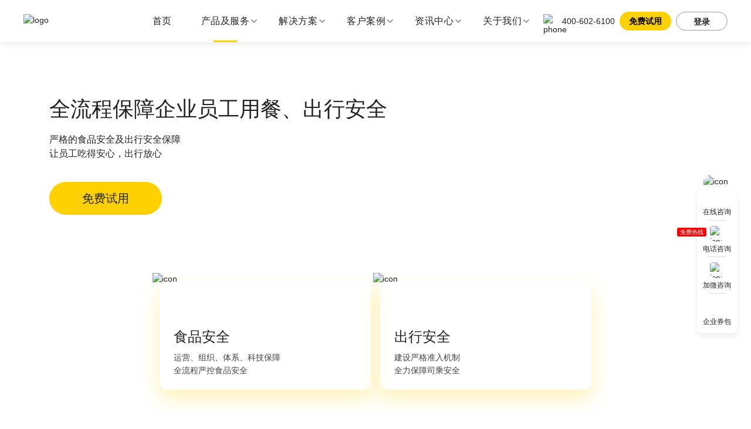

--- FILE ---
content_type: text/html;charset=utf-8
request_url: https://em.meituan.com/services-anquan
body_size: 11566
content:
<!DOCTYPE html><html lang="zh"><head><meta charSet="utf-8"/><meta name="viewport" content="width=device-width"/><title>美团企业版-企业消费服务保障企业员工用餐安全和出行安全</title><meta name="description" content="美团严格的食品安全及出行安全保障，让员工吃得安心，出行放心。基于美团对商家管控能力，对商家资质和餐品准入进行双重审核，双重安全保障，完善的外卖食品安全管理流程体系，围绕商户、骑手和用户等主体的各个生产消费环节，识别潜在危险。在出行安全保障上提供自营平台双重保险和聚合网约车平台的严格准入制度，全力保障司乘安全。"/><meta name="keywords" content="企业用餐服务，企业订餐平台，员工订餐系统，食品安全，出行安全，服务保障，后台运营保障，组织保障，保障体系，科技保障，全流程风险监控，严控食品安全，美团自营平台，聚合网约车平台"/><meta name="next-head-count" content="5"/><meta charSet="utf-8"/><meta http-equiv="X-UA-Compatible" content="IE=10; IE=edge; IE=11"/><meta name="baidu-site-verification" content="codeva-IEOqEkMo2O"/><meta name="lx:category" content="business"/><meta name="lx:appnm" content="business_website"/><link rel="dns-prefetch" href="//analytics.meituan.net"/><link rel="dns-prefetch" href="//fclog.baidu.com"/><link rel="dns-prefetch" href="//catfront.dianping.com"/><link rel="dns-prefetch" href="//wreport.meituan.net"/><link rel="dns-prefetch" href="//report.meituan.com"/><link rel="dns-prefetch" href="//lx.meituan.net"/><link rel="dns-prefetch" href="//lx1.meituan.net"/><link rel="dns-prefetch" href="//plx.meituan.com"/><link rel="stylesheet" href="https://s3.meituan.net/mnpm-cdn/@roo-roo-1.12.8/theme/default/index.min.css"/><script id="owl-base" data-nscript="beforeInteractive">"use strict";!function(u,d){var t="owl",e="_Owl_",n="Owl",r="start",c="error",p="on"+c,f=u[p],h="addEventListener",l="attachEvent",v="isReady",b="dataSet";u[t]=u[t]||function(){try{u[t].q=u[t].q||[];var e=[].slice.call(arguments);e[0]===r?u[n]&&u[n][r]?u[n][r](e[1]):u[t].q.unshift(e):u[t].q.push(e)}catch(e){}},u[e]=u[e]||{preTasks:[],pageData:[],use:function(e,t){this[v]?u[n][e](t):this.preTasks.push({api:e,data:[t]})},run:function(t){if(!(t=this).runned){t.runned=!0,t[b]=[],u[p]=function(){t[v]||t[b].push({type:"jsError",data:arguments}),f&&f.apply(u,arguments)},u[h]&&u[h]("unhandledrejection",function(e){t[v]||t[b].push({type:"jsError",data:[e]})});var e=function(e){!t[v]&&e&&t[b].push({type:"resError",data:[e]})};u[h]?u[h](c,e,!0):u[l]&&u[l](p,e);var n="MutationObserver",r=u[n]||u["WebKit"+n]||u["Moz"+n],a=u.performance||u.WebKitPerformance,s="disableMutaObserver";if(r&&a&&a.now)try{var i=-1,o=u.navigator.userAgent;-1<o.indexOf("compatible")&&-1<o.indexOf("MSIE")?(new RegExp("MSIE (\d+\.\d+);").test(o),i=parseFloat(RegExp.$1)):-1<o.indexOf("Trident")&&-1<o.indexOf("rv:11.0")&&(i=11),-1!==i&&i<=11?t[s]=!0:(t.observer=new r(function(e){t.pageData.push({mutations:e,startTime:a.now()})})).observe(d,{childList:!0,subtree:!0})}catch(e){}else t[s]=!0}}},u[e].runned||u[e].run()}(window,document);</script><script id="owl-base" data-nscript="beforeInteractive">
              window._agl = window._agl || [];
              (function () {
                _agl.push(['production', '_f7L2XwGXjyszb4d1e2oxPybgD']);
                (function () {
                  var agl = document.createElement('script');
                  agl.type = 'text/javascript';
                  agl.async = true;
                  agl.src =
                    'https://fxgate.baidu.com/angelia/fcagl.js?production=_f7L2XwGXjyszb4d1e2oxPybgD';
                  var s = document.getElementsByTagName('script')[0];
                  s.parentNode.insertBefore(agl, s);
                })();
              })();
              // 统计
              var _hmt = _hmt || [];
              (function () {
                var hm = document.createElement('script');
                hm.src = 'https://hm.baidu.com/hm.js?3ce867c810b275852e2603f48591e816';
                var s = document.getElementsByTagName('script')[0];
                s.parentNode.insertBefore(hm, s);
              })();</script><script id="lx-base" data-nscript="beforeInteractive">// 灵犀种子代码开始（以下这部分不能动）
              !(function (win, doc, ns) {
                  win['_MeiTuanALogObject'] = ns;
                  if (!win[ns]) {
                      var _LX = function () {
                          var t = function(){
                              var inst = function(){
                                  inst.q.push([arguments, +new Date()]);
                              }
                              inst.q = [];
                              t.q.push([arguments, inst]);
                              return inst;
                          }
                          t.q = [];
                          t.t = +new Date();
                          _LX.q.push([arguments, t]);
                          return t;
                      };
                      _LX.q = _LX.q || [];
                      _LX.l = +new Date();
                      win[ns] = _LX;
                  }
              }) (window, document, 'LXAnalytics');
              // 灵犀种子代码结束

              // 灵犀初始化配置
              LXAnalytics('config', {
                defaultCategory:'business', // 页面默认通道，上报通道标识为 business
                appName:'business_website', // 页面应用名，在配置平台配置的默认上报应用标识为 business_website，说明链接：http://lx.docs.sankuai.com/web/app/
                onWebviewAppearAutoPV: false, // 在app内嵌页时，容器显示/隐藏时的自动PV/PD开关
                onVisibilityChangeAutoPV: false, // 在pc端，切换tab页签时的自动PV/PD开关
                onWindowFocusAutoPV: false, // 在pc端，当window获得/失去焦点时的自动PV/PD开关
              });</script><link rel="preload" href="//s3.meituan.net/static-prod01/com.sankuai.sqtfe.web.officialwebsite-files/_next/static/css/b39f8caa0c1f9451.css" as="style"/><link rel="stylesheet" href="//s3.meituan.net/static-prod01/com.sankuai.sqtfe.web.officialwebsite-files/_next/static/css/b39f8caa0c1f9451.css" data-n-g=""/><link rel="preload" href="//s3.meituan.net/static-prod01/com.sankuai.sqtfe.web.officialwebsite-files/_next/static/css/460929fd1d77e6ca.css" as="style"/><link rel="stylesheet" href="//s3.meituan.net/static-prod01/com.sankuai.sqtfe.web.officialwebsite-files/_next/static/css/460929fd1d77e6ca.css" data-n-p=""/><noscript data-n-css=""></noscript><script defer="" nomodule="" src="//s3.meituan.net/static-prod01/com.sankuai.sqtfe.web.officialwebsite-files/_next/static/chunks/polyfills-c67a75d1b6f99dc8.js"></script><script src="//lx.meituan.net/lx.5.min.js" async="" data-nscript="beforeInteractive"></script><script src="//s0.meituan.net/mxx/yoda/yoda.seed.js" defer="" data-nscript="beforeInteractive"></script><script src="//s3.meituan.net/static-prod01/com.sankuai.sqtfe.web.officialwebsite-files/_next/static/chunks/webpack-551f6d5b5485a7ff.js" defer=""></script><script src="//s3.meituan.net/static-prod01/com.sankuai.sqtfe.web.officialwebsite-files/_next/static/chunks/framework-4ed89e9640adfb9e.js" defer=""></script><script src="//s3.meituan.net/static-prod01/com.sankuai.sqtfe.web.officialwebsite-files/_next/static/chunks/main-ec69033c4e95c78c.js" defer=""></script><script src="//s3.meituan.net/static-prod01/com.sankuai.sqtfe.web.officialwebsite-files/_next/static/chunks/pages/_app-e716740bc24c670b.js" defer=""></script><script src="//s3.meituan.net/static-prod01/com.sankuai.sqtfe.web.officialwebsite-files/_next/static/chunks/2036-e1e9e1c24720576b.js" defer=""></script><script src="//s3.meituan.net/static-prod01/com.sankuai.sqtfe.web.officialwebsite-files/_next/static/chunks/pages/services/%5Bid%5D-64801a981a01cf30.js" defer=""></script><script src="//s3.meituan.net/static-prod01/com.sankuai.sqtfe.web.officialwebsite-files/_next/static/6T1FGwZZanyBbzbACXrRc/_buildManifest.js" defer=""></script><script src="//s3.meituan.net/static-prod01/com.sankuai.sqtfe.web.officialwebsite-files/_next/static/6T1FGwZZanyBbzbACXrRc/_ssgManifest.js" defer=""></script><style id="__jsx-581995644">.sub-public-header.jsx-581995644{margin-bottom:152px;position:relative;min-width:1112px;max-width:100vw;position:relative;height:512px;background:url(https://p0.meituan.net/travelcube/642d433f8256cee32ec65fd83369662d1265990.png.webp)no-repeat;background-position:center;-webkit-background-size:cover;-moz-background-size:cover;-o-background-size:cover;background-size:cover}</style></head><body><div id="__next"><div class="style_services__8eWP5"><div class="jsx-581995644 sub-public-header"><div class="jsx-581995644 style_borderBox__woTj0"><div class="jsx-581995644 style_title__EIVVf">全流程保障企业员工用餐、出行安全</div><div class="jsx-581995644 style_content__1QEel"><div class="jsx-581995644 style_text__Zn4JX">严格的食品安全及出行安全保障<br/>让员工吃得安心，出行放心</div></div><div class="jsx-581995644 style_buttonBox__5t0MY"><button lx-mv="{&quot;category&quot;:&quot;business&quot;,&quot;bid&quot;:&quot;b_business_v2xvrj7r_mv&quot;,&quot;lab&quot;:{&quot;channel_type&quot;:&quot;&quot;,&quot;environment&quot;:&quot;prod&quot;,&quot;refer&quot;:&quot;&quot;,&quot;custom&quot;:{&quot;channel_type&quot;:&quot;&quot;,&quot;activity_id&quot;:&quot;&quot;},&quot;title&quot;:&quot;全流程保障企业员工用餐、出行安全&quot;}}" class="jsx-581995644 style_button__Xgn7z">免费试用</button></div></div><div class="jsx-581995644 style_bottom__QrEIn"><div style="background:url(https://p1.meituan.net/travelcube/ee47ae257783e9261408f1e340c641f447568.png) no-repeat;background-position:center;background-size:150%" class="jsx-581995644 style_bottomItem__5EiPO"><picture class="style_bottomIcon__A_wcA"><source srcSet="https://p0.meituan.net/travelcube/cc90d39d61e84e8748eb12ca144dd9e425865.png.webp" type="image/webp"/><source srcSet="https://p0.meituan.net/travelcube/cc90d39d61e84e8748eb12ca144dd9e425865.png" type="image/png"/><img src="https://p0.meituan.net/travelcube/cc90d39d61e84e8748eb12ca144dd9e425865.png" alt="icon" width="122" height="122"/></picture><div class="jsx-581995644 style_bottomBody__pA6sD"><div class="jsx-581995644 style_bottomItemTitle__IUC7a">食品安全</div><div class="jsx-581995644 style_bottomItemHtml___K7ES">运营、组织、体系、科技保障<br/>全流程严控食品安全</div></div></div><div style="background:url(https://p0.meituan.net/travelcube/6942b26e5626e016a4d53403192bf9d847508.png) no-repeat;background-position:center;background-size:150%" class="jsx-581995644 style_bottomItem__5EiPO"><picture class="style_bottomIcon__A_wcA"><source srcSet="https://p0.meituan.net/travelcube/ed36af172f310a2c54e4ece47db50f2d25983.png.webp" type="image/webp"/><source srcSet="https://p0.meituan.net/travelcube/ed36af172f310a2c54e4ece47db50f2d25983.png" type="image/png"/><img src="https://p0.meituan.net/travelcube/ed36af172f310a2c54e4ece47db50f2d25983.png" alt="icon" width="122" height="122"/></picture><div class="jsx-581995644 style_bottomBody__pA6sD"><div class="jsx-581995644 style_bottomItemTitle__IUC7a">出行安全</div><div class="jsx-581995644 style_bottomItemHtml___K7ES">建设严格准入机制<br/>全力保障司乘安全</div></div></div></div></div><div class="style_card__OIp4s"><div class="style_cardTitle__sIZ6N">核心能力</div><div style="background:#F8F8F8" class="style_coreCompetenceCard__G5ry4"><div class="style_cardBox__Ruc2Y"><div class="style_cardArticle___RoQk"><div class="style_cardArticleTitle__8acgW">严格商家资质准入</div><div class="style_cardArticleText__iYrQC"><div class="style_point__UpGAd"></div><div>基于美团对商家管控能力，结合专家团队判断</div></div><div class="style_cardArticleText__iYrQC"><div class="style_point__UpGAd"></div><div>对商家资质和餐品准入进行双重审核，双重安全保障</div></div><button lx-mv="{&quot;category&quot;:&quot;business&quot;,&quot;bid&quot;:&quot;b_business_mu8ssu22_mv&quot;,&quot;lab&quot;:{&quot;channel_type&quot;:&quot;&quot;,&quot;environment&quot;:&quot;prod&quot;,&quot;refer&quot;:&quot;&quot;,&quot;custom&quot;:{&quot;channel_type&quot;:&quot;&quot;,&quot;activity_id&quot;:&quot;&quot;,&quot;jump_url&quot;:&quot;/register&quot;},&quot;title&quot;:&quot;严格商家资质准入&quot;,&quot;index&quot;:0}}" class="style_cardArticleBtn__wTSX_">立即体验</button></div><picture><source srcSet="https://p1.meituan.net/travelcube/6282fa893eeb50c980e0884568e3b7ad64181.png.webp" type="image/webp"/><source srcSet="https://p1.meituan.net/travelcube/6282fa893eeb50c980e0884568e3b7ad64181.png" type="image/png"/><img src="https://p1.meituan.net/travelcube/6282fa893eeb50c980e0884568e3b7ad64181.png" alt="外卖商家资质准入" width="548" height="390"/></picture></div></div><div style="background:#FFFFFF" class="style_coreCompetenceCard__G5ry4"><div class="style_cardBox__Ruc2Y"><picture><source srcSet="https://p0.meituan.net/travelcube/a22e575657cd956e6516b9b6c4ad2f3c692180.png.webp" type="image/webp"/><source srcSet="https://p0.meituan.net/travelcube/a22e575657cd956e6516b9b6c4ad2f3c692180.png" type="image/png"/><img src="https://p0.meituan.net/travelcube/a22e575657cd956e6516b9b6c4ad2f3c692180.png" alt="食品安全保障" width="548" height="390"/></picture><div class="style_cardArticle___RoQk"><div class="style_cardArticleTitle__8acgW">700+食品安全保障员</div><div class="style_cardArticleText__iYrQC"><div class="style_point__UpGAd"></div><div>美团拥有“总部 - 区域 - 业务 - 客服”一体化的食品安全组织保障机制，团队超700人</div></div><div class="style_cardArticleText__iYrQC"><div class="style_point__UpGAd"></div><div>美团为企业配有专属经理定向服务，及时响应与反馈，助力服务优化</div></div><button lx-mv="{&quot;category&quot;:&quot;business&quot;,&quot;bid&quot;:&quot;b_business_mu8ssu22_mv&quot;,&quot;lab&quot;:{&quot;channel_type&quot;:&quot;&quot;,&quot;environment&quot;:&quot;prod&quot;,&quot;refer&quot;:&quot;&quot;,&quot;custom&quot;:{&quot;channel_type&quot;:&quot;&quot;,&quot;activity_id&quot;:&quot;&quot;,&quot;jump_url&quot;:&quot;/register&quot;},&quot;title&quot;:&quot;700+食品安全保障员&quot;,&quot;index&quot;:1}}" class="style_cardArticleBtn__wTSX_">了解安全能力</button></div></div></div><div style="background:#F8F8F8" class="style_coreCompetenceCard__G5ry4"><div class="style_cardBox__Ruc2Y"><div class="style_cardArticle___RoQk"><div class="style_cardArticleTitle__8acgW">全流程风险分析</div><div class="style_cardArticleText__iYrQC"><div class="style_point__UpGAd"></div><div>美团拥有完善的外卖食品安全管理流程体系</div></div><div class="style_cardArticleText__iYrQC"><div class="style_point__UpGAd"></div><div>围绕商户、骑手、用户等主体的各个生产消费环节，分析识别潜在危害</div></div><button lx-mv="{&quot;category&quot;:&quot;business&quot;,&quot;bid&quot;:&quot;b_business_mu8ssu22_mv&quot;,&quot;lab&quot;:{&quot;channel_type&quot;:&quot;&quot;,&quot;environment&quot;:&quot;prod&quot;,&quot;refer&quot;:&quot;&quot;,&quot;custom&quot;:{&quot;channel_type&quot;:&quot;&quot;,&quot;activity_id&quot;:&quot;&quot;,&quot;jump_url&quot;:&quot;/register&quot;},&quot;title&quot;:&quot;全流程风险分析&quot;,&quot;index&quot;:2}}" class="style_cardArticleBtn__wTSX_">立即咨询</button></div><picture><source srcSet="https://p0.meituan.net/travelcube/531865b5108418db81ab95f459a35804150636.png.webp" type="image/webp"/><source srcSet="https://p0.meituan.net/travelcube/531865b5108418db81ab95f459a35804150636.png" type="image/png"/><img src="https://p0.meituan.net/travelcube/531865b5108418db81ab95f459a35804150636.png" alt="安全风险缝隙" width="548" height="390"/></picture></div></div><div style="background:#FFFFFF" class="style_coreCompetenceCard__G5ry4"><div class="style_cardBox__Ruc2Y"><picture><source srcSet="https://p1.meituan.net/travelcube/01a1a0856dd650e655f6eea12b19b49184919.png.webp" type="image/webp"/><source srcSet="https://p1.meituan.net/travelcube/01a1a0856dd650e655f6eea12b19b49184919.png" type="image/png"/><img src="https://p1.meituan.net/travelcube/01a1a0856dd650e655f6eea12b19b49184919.png" alt="自营打车安全" width="548" height="390"/></picture><div class="style_cardArticle___RoQk"><div class="style_cardArticleTitle__8acgW">提供双重保险</div><div class="style_cardArticleText__iYrQC"><div class="style_point__UpGAd"></div><div>提供承运人责任险+平台责任险双重保险</div></div><div class="style_cardArticleText__iYrQC"><div class="style_point__UpGAd"></div><div>24小时客服服务，保障司乘财产人身安全</div></div><button lx-mv="{&quot;category&quot;:&quot;business&quot;,&quot;bid&quot;:&quot;b_business_mu8ssu22_mv&quot;,&quot;lab&quot;:{&quot;channel_type&quot;:&quot;&quot;,&quot;environment&quot;:&quot;prod&quot;,&quot;refer&quot;:&quot;&quot;,&quot;custom&quot;:{&quot;channel_type&quot;:&quot;&quot;,&quot;activity_id&quot;:&quot;&quot;,&quot;jump_url&quot;:&quot;/register&quot;},&quot;title&quot;:&quot;提供双重保险&quot;,&quot;index&quot;:3}}" class="style_cardArticleBtn__wTSX_">马上了解</button></div></div></div><div style="background:#F8F8F8" class="style_coreCompetenceCard__G5ry4"><div class="style_cardBox__Ruc2Y"><div class="style_cardArticle___RoQk"><div class="style_cardArticleTitle__8acgW">严格准入机制</div><div class="style_cardArticleText__iYrQC"><div class="style_point__UpGAd"></div><div>资料审核-循环背调-人脸识别-服务监管，建立司机严格准入机制</div></div><div class="style_cardArticleText__iYrQC"><div class="style_point__UpGAd"></div><div>通过乘客安全助手，行程前中后全力保障司乘出行安全</div></div><button lx-mv="{&quot;category&quot;:&quot;business&quot;,&quot;bid&quot;:&quot;b_business_mu8ssu22_mv&quot;,&quot;lab&quot;:{&quot;channel_type&quot;:&quot;&quot;,&quot;environment&quot;:&quot;prod&quot;,&quot;refer&quot;:&quot;&quot;,&quot;custom&quot;:{&quot;channel_type&quot;:&quot;&quot;,&quot;activity_id&quot;:&quot;&quot;,&quot;jump_url&quot;:&quot;/register&quot;},&quot;title&quot;:&quot;严格准入机制&quot;,&quot;index&quot;:4}}" class="style_cardArticleBtn__wTSX_">体验试用</button></div><picture><source srcSet="https://p0.meituan.net/travelcube/c9cd95c171c6a822fb855f11e380c779111432.png.webp" type="image/webp"/><source srcSet="https://p0.meituan.net/travelcube/c9cd95c171c6a822fb855f11e380c779111432.png" type="image/png"/><img src="https://p0.meituan.net/travelcube/c9cd95c171c6a822fb855f11e380c779111432.png" alt="聚合平台出行安全" width="548" height="390"/></picture></div></div></div><div class="style_card__OIp4s"><div class="style_cardTitle__sIZ6N">更多相关内容</div><div class="style_cardContentYellow__liFGm"><div class="style_moreContent__mRM5V"><a lx-mv="{&quot;category&quot;:&quot;business&quot;,&quot;bid&quot;:&quot;b_business_glazhpf6_mv&quot;,&quot;lab&quot;:{&quot;channel_type&quot;:&quot;&quot;,&quot;environment&quot;:&quot;prod&quot;,&quot;refer&quot;:&quot;&quot;,&quot;custom&quot;:{&quot;channel_type&quot;:&quot;&quot;,&quot;activity_id&quot;:&quot;&quot;,&quot;sub_title&quot;:&quot;一站式服务多场景&quot;,&quot;jump_url&quot;:&quot;/services-xiaofei&quot;},&quot;title&quot;:&quot;聚合消费&quot;,&quot;index&quot;:0}}" href="/services-xiaofei"><picture><source srcSet="https://p0.meituan.net/travelcube/92062216f51cf3e52b0639c1e9a7838f202620.png.webp" type="image/webp"/><source srcSet="https://p0.meituan.net/travelcube/92062216f51cf3e52b0639c1e9a7838f202620.png" type="image/png"/><img src="https://p0.meituan.net/travelcube/92062216f51cf3e52b0639c1e9a7838f202620.png" alt="企业订餐/企业差旅/企业用车方案" width="266" height="159"/></picture><div class="style_article__UQ3iO"><div class="style_title__hz60Y">聚合消费</div><div class="style_text__iFCzs">一站式服务多场景</div><div class="style_btn__nR5fW">了解更多<picture class="style_iconRight__GpWKS"><source srcSet="https://p0.meituan.net/travelcube/1458dbb63e92e00f0e050b39a4ee1cf1379.png.webp" type="image/webp"/><source srcSet="https://p0.meituan.net/travelcube/1458dbb63e92e00f0e050b39a4ee1cf1379.png" type="image/png"/><img src="https://p0.meituan.net/travelcube/1458dbb63e92e00f0e050b39a4ee1cf1379.png" alt="图片获取失败" width="5" height="11"/></picture></div></div></a></div><div class="style_moreContent__mRM5V"><a lx-mv="{&quot;category&quot;:&quot;business&quot;,&quot;bid&quot;:&quot;b_business_glazhpf6_mv&quot;,&quot;lab&quot;:{&quot;channel_type&quot;:&quot;&quot;,&quot;environment&quot;:&quot;prod&quot;,&quot;refer&quot;:&quot;&quot;,&quot;custom&quot;:{&quot;channel_type&quot;:&quot;&quot;,&quot;activity_id&quot;:&quot;&quot;,&quot;sub_title&quot;:&quot;消费规则实时校验与管控&quot;,&quot;jump_url&quot;:&quot;/services-guankong&quot;},&quot;title&quot;:&quot;实时管控&quot;,&quot;index&quot;:1}}" href="/services-guankong"><picture><source srcSet="https://p1.meituan.net/travelcube/5a364d9ac2b0f7db65056bb8da5befeb170431.png.webp" type="image/webp"/><source srcSet="https://p1.meituan.net/travelcube/5a364d9ac2b0f7db65056bb8da5befeb170431.png" type="image/png"/><img src="https://p1.meituan.net/travelcube/5a364d9ac2b0f7db65056bb8da5befeb170431.png" alt="自动化内控体系" width="266" height="159"/></picture><div class="style_article__UQ3iO"><div class="style_title__hz60Y">实时管控</div><div class="style_text__iFCzs">消费规则实时校验与管控</div><div class="style_btn__nR5fW">了解更多<picture class="style_iconRight__GpWKS"><source srcSet="https://p0.meituan.net/travelcube/1458dbb63e92e00f0e050b39a4ee1cf1379.png.webp" type="image/webp"/><source srcSet="https://p0.meituan.net/travelcube/1458dbb63e92e00f0e050b39a4ee1cf1379.png" type="image/png"/><img src="https://p0.meituan.net/travelcube/1458dbb63e92e00f0e050b39a4ee1cf1379.png" alt="图片获取失败" width="5" height="11"/></picture></div></div></a></div><div class="style_moreContent__mRM5V"><a lx-mv="{&quot;category&quot;:&quot;business&quot;,&quot;bid&quot;:&quot;b_business_glazhpf6_mv&quot;,&quot;lab&quot;:{&quot;channel_type&quot;:&quot;&quot;,&quot;environment&quot;:&quot;prod&quot;,&quot;refer&quot;:&quot;&quot;,&quot;custom&quot;:{&quot;channel_type&quot;:&quot;&quot;,&quot;activity_id&quot;:&quot;&quot;,&quot;sub_title&quot;:&quot;散票变整票，降本增效&quot;,&quot;jump_url&quot;:&quot;/services-jiesuan&quot;},&quot;title&quot;:&quot;对公结算&quot;,&quot;index&quot;:2}}" href="/services-jiesuan"><picture><source srcSet="https://p0.meituan.net/travelcube/c76806525841f489d43fc88d0ffedcf3153587.png.webp" type="image/webp"/><source srcSet="https://p0.meituan.net/travelcube/c76806525841f489d43fc88d0ffedcf3153587.png" type="image/png"/><img src="https://p0.meituan.net/travelcube/c76806525841f489d43fc88d0ffedcf3153587.png" alt="企业支付/对公结算" width="266" height="159"/></picture><div class="style_article__UQ3iO"><div class="style_title__hz60Y">对公结算</div><div class="style_text__iFCzs">散票变整票，降本增效</div><div class="style_btn__nR5fW">了解更多<picture class="style_iconRight__GpWKS"><source srcSet="https://p0.meituan.net/travelcube/1458dbb63e92e00f0e050b39a4ee1cf1379.png.webp" type="image/webp"/><source srcSet="https://p0.meituan.net/travelcube/1458dbb63e92e00f0e050b39a4ee1cf1379.png" type="image/png"/><img src="https://p0.meituan.net/travelcube/1458dbb63e92e00f0e050b39a4ee1cf1379.png" alt="图片获取失败" width="5" height="11"/></picture></div></div></a></div><div class="style_moreContent__mRM5V"><a lx-mv="{&quot;category&quot;:&quot;business&quot;,&quot;bid&quot;:&quot;b_business_glazhpf6_mv&quot;,&quot;lab&quot;:{&quot;channel_type&quot;:&quot;&quot;,&quot;environment&quot;:&quot;prod&quot;,&quot;refer&quot;:&quot;&quot;,&quot;custom&quot;:{&quot;channel_type&quot;:&quot;&quot;,&quot;activity_id&quot;:&quot;&quot;,&quot;sub_title&quot;:&quot;全生命周期的客户服务&quot;,&quot;jump_url&quot;:&quot;/services-fuwu&quot;},&quot;title&quot;:&quot;服务保障&quot;,&quot;index&quot;:3}}" href="/services-fuwu"><picture><source srcSet="https://p1.meituan.net/travelcube/fde3a71fae62932a3a3ea64e6885b7db162398.png.webp" type="image/webp"/><source srcSet="https://p1.meituan.net/travelcube/fde3a71fae62932a3a3ea64e6885b7db162398.png" type="image/png"/><img src="https://p1.meituan.net/travelcube/fde3a71fae62932a3a3ea64e6885b7db162398.png" alt="全生命周期客户服务" width="266" height="159"/></picture><div class="style_article__UQ3iO"><div class="style_title__hz60Y">服务保障</div><div class="style_text__iFCzs">全生命周期的客户服务</div><div class="style_btn__nR5fW">了解更多<picture class="style_iconRight__GpWKS"><source srcSet="https://p0.meituan.net/travelcube/1458dbb63e92e00f0e050b39a4ee1cf1379.png.webp" type="image/webp"/><source srcSet="https://p0.meituan.net/travelcube/1458dbb63e92e00f0e050b39a4ee1cf1379.png" type="image/png"/><img src="https://p0.meituan.net/travelcube/1458dbb63e92e00f0e050b39a4ee1cf1379.png" alt="图片获取失败" width="5" height="11"/></picture></div></div></a></div></div></div><div class="style_servicesSection__rHW9_"><div lx-mv="{&quot;category&quot;:&quot;business&quot;,&quot;bid&quot;:&quot;b_business_crzuv4c7_mv&quot;,&quot;lab&quot;:{&quot;channel_type&quot;:&quot;&quot;,&quot;environment&quot;:&quot;prod&quot;,&quot;refer&quot;:&quot;&quot;,&quot;custom&quot;:{&quot;channel_type&quot;:&quot;&quot;,&quot;activity_id&quot;:&quot;&quot;,&quot;sub_title&quot;:&quot;与美团企业版合作的星途品质午餐，是星途现阶段打造高端服务的又一正确且重要的举措。毫不夸张的说，这是一次跨界合作创新之举，是星途的第一次，对于后续与更多的汽车跨界合作而言，会是一次先锋动作。&quot;,&quot;jump_url&quot;:&quot;/kehuanli&quot;},&quot;title&quot;:&quot;星途汽车&quot;}}" class="style_companyBlub__AMUJu"><img src="https://p1.meituan.net/travelcube/2b253c001fe5198c136b9acd530f54fc60800.jpg" alt="安全保障解决方案" width="487" height="274"/><picture class="style_logoPic__1QDvi"><source srcSet="https://p0.meituan.net/travelcube/ba5424bee6a16766eec97cad421c19b110030.png.webp" type="image/webp"/><source srcSet="https://p0.meituan.net/travelcube/ba5424bee6a16766eec97cad421c19b110030.png" type="image/png"/><img src="https://p0.meituan.net/travelcube/ba5424bee6a16766eec97cad421c19b110030.png" alt="安全保障客户证言" width="166" height="60"/></picture><div class="style_article__STLx1"><picture class="style_quotation____nEL"><source srcSet="https://p0.meituan.net/travelcube/0dece9148e5e0d9f0277be96d1cff6b73733.png.webp" type="image/webp"/><source srcSet="https://p0.meituan.net/travelcube/0dece9148e5e0d9f0277be96d1cff6b73733.png" type="image/png"/><img src="https://p0.meituan.net/travelcube/0dece9148e5e0d9f0277be96d1cff6b73733.png" alt="引号" width="95" height="95"/></picture><div class="style_title__O_LL7"><div class="style_titleName__0NmNy">星途汽车</div><span class="style_titleJob__ubeNH">星途售后服务总监</span></div><div class="style_main__pvZMP"><div class="style_mainText__jg_pl">与美团企业版合作的星途品质午餐，是星途现阶段打造高端服务的又一正确且重要的举措。毫不夸张的说，这是一次跨界合作创新之举，是星途的第一次，对于后续与更多的汽车跨界合作而言，会是一次先锋动作。</div><div lx-mv="{&quot;category&quot;:&quot;business&quot;,&quot;bid&quot;:&quot;b_business_viqb8o23_mv&quot;,&quot;lab&quot;:{&quot;channel_type&quot;:&quot;&quot;,&quot;environment&quot;:&quot;prod&quot;,&quot;refer&quot;:&quot;&quot;,&quot;custom&quot;:{&quot;channel_type&quot;:&quot;&quot;,&quot;activity_id&quot;:&quot;&quot;,&quot;sub_title&quot;:&quot;与美团企业版合作的星途品质午餐，是星途现阶段打造高端服务的又一正确且重要的举措。毫不夸张的说，这是一次跨界合作创新之举，是星途的第一次，对于后续与更多的汽车跨界合作而言，会是一次先锋动作。&quot;,&quot;jump_url&quot;:&quot;/kehuanli&quot;},&quot;title&quot;:&quot;星途汽车&quot;}}" class="style_moreBtn__YGEiz">查看更多案例<picture class="style_iconRight___3Obm"><source srcSet="https://p0.meituan.net/travelcube/1458dbb63e92e00f0e050b39a4ee1cf1379.png.webp" type="image/webp"/><source srcSet="https://p0.meituan.net/travelcube/1458dbb63e92e00f0e050b39a4ee1cf1379.png" type="image/png"/><img src="https://p0.meituan.net/travelcube/1458dbb63e92e00f0e050b39a4ee1cf1379.png" alt="向右箭头" width="5" height="11"/></picture></div></div></div></div></div><div class="style_registerBottomCard__RN5e_"><div class="style_title__GRPo_">美团企业版，让企业消费更简单</div><div class="style_tips__24hhx">我们希望与您分享超万家企业消费管控方案的成功经验</div><div><div class="style_registerInput__WwbYN"><div class="style_searchBox__Id3jI "><input lx-mv="{&quot;category&quot;:&quot;business&quot;,&quot;bid&quot;:&quot;b_business_8nrblwrv_mv&quot;,&quot;lab&quot;:{&quot;channel_type&quot;:&quot;&quot;,&quot;environment&quot;:&quot;prod&quot;,&quot;refer&quot;:&quot;&quot;,&quot;custom&quot;:{&quot;channel_type&quot;:&quot;&quot;,&quot;activity_id&quot;:&quot;&quot;,&quot;message&quot;:&quot;&quot;},&quot;title&quot;:&quot;请输入您的手机号&quot;}}" class="style_searchInput___62qI" type="text" placeholder="请输入您的手机号" value=""/><div lx-mv="{&quot;category&quot;:&quot;business&quot;,&quot;bid&quot;:&quot;b_business_hjwsnnuv_mv&quot;,&quot;lab&quot;:{&quot;channel_type&quot;:&quot;&quot;,&quot;environment&quot;:&quot;prod&quot;,&quot;refer&quot;:&quot;&quot;,&quot;custom&quot;:{&quot;channel_type&quot;:&quot;&quot;,&quot;activity_id&quot;:&quot;&quot;,&quot;message&quot;:&quot;&quot;},&quot;title&quot;:&quot;免费试用&quot;}}"><div class="style_searchButton__2Nmi3" style="color:#222222;background:linear-gradient(to right, #FFD100, #FFD100);border:none">免费试用</div></div></div></div></div></div></div><div class="Foot_foot__EHLZK"><div class="Foot_content__WHHpg"><div class="Foot_inner__Vz16V"><div class="Foot_intro__Q1gVX"><picture class="Foot_logo__mq16l"><source srcSet="https://p1.meituan.net/travelcube/31b9b0d6c45338ead7192a45fe877d632089.png.webp" type="image/webp"/><source srcSet="https://p1.meituan.net/travelcube/31b9b0d6c45338ead7192a45fe877d632089.png" type="image/png"/><img src="https://p1.meituan.net/travelcube/31b9b0d6c45338ead7192a45fe877d632089.png" alt="logo" width="159" height="28"/></picture><p class="Foot_yellow___2yrI">24小时服务热线 400-602-6100</p><p>公司地址：北京市朝阳区望京东路4号恒基伟业C座</p><p>邮箱：enterprise@meituan.com</p><ul class="Foot_qr__Q7gz5"><li><picture><source srcSet="https://p0.meituan.net/travelcube/260e0e9d99718cc788202533c248c07d19070.png.webp" type="image/webp"/><source srcSet="https://p0.meituan.net/travelcube/260e0e9d99718cc788202533c248c07d19070.png" type="image/png"/><img src="https://p0.meituan.net/travelcube/260e0e9d99718cc788202533c248c07d19070.png" alt="qr-code" width="120" height="120"/></picture><p>官方客服</p></li><li><picture><source srcSet="https://p0.meituan.net/travelcube/3140bcd6ed933f6e234939e152a7478a7002.png.webp" type="image/webp"/><source srcSet="https://p0.meituan.net/travelcube/3140bcd6ed933f6e234939e152a7478a7002.png" type="image/png"/><img src="https://p0.meituan.net/travelcube/3140bcd6ed933f6e234939e152a7478a7002.png" alt="qr-code" width="120" height="120"/></picture><p>微信公众号</p></li></ul></div><div class="Foot_links__zQXqe"><div style="width:145px"><h3>产品与服务</h3><a lx-mv="{&quot;category&quot;:&quot;business&quot;,&quot;bid&quot;:&quot;b_business_cwvlpgll_mv&quot;,&quot;lab&quot;:{&quot;channel_type&quot;:&quot;&quot;,&quot;environment&quot;:&quot;prod&quot;,&quot;refer&quot;:&quot;&quot;,&quot;custom&quot;:{&quot;channel_type&quot;:&quot;&quot;,&quot;activity_id&quot;:&quot;&quot;,&quot;jump_url&quot;:&quot;/services-xiaofei&quot;},&quot;index&quot;:0,&quot;title&quot;:&quot;聚合消费&quot;}}" target="_self" title="聚合消费" href="/services-xiaofei">聚合消费</a><a lx-mv="{&quot;category&quot;:&quot;business&quot;,&quot;bid&quot;:&quot;b_business_cwvlpgll_mv&quot;,&quot;lab&quot;:{&quot;channel_type&quot;:&quot;&quot;,&quot;environment&quot;:&quot;prod&quot;,&quot;refer&quot;:&quot;&quot;,&quot;custom&quot;:{&quot;channel_type&quot;:&quot;&quot;,&quot;activity_id&quot;:&quot;&quot;,&quot;jump_url&quot;:&quot;/services-guankong&quot;},&quot;index&quot;:1,&quot;title&quot;:&quot;实时管控&quot;}}" target="_self" title="实时管控" href="/services-guankong">实时管控</a><a lx-mv="{&quot;category&quot;:&quot;business&quot;,&quot;bid&quot;:&quot;b_business_cwvlpgll_mv&quot;,&quot;lab&quot;:{&quot;channel_type&quot;:&quot;&quot;,&quot;environment&quot;:&quot;prod&quot;,&quot;refer&quot;:&quot;&quot;,&quot;custom&quot;:{&quot;channel_type&quot;:&quot;&quot;,&quot;activity_id&quot;:&quot;&quot;,&quot;jump_url&quot;:&quot;/services-jiesuan&quot;},&quot;index&quot;:2,&quot;title&quot;:&quot;对公结算&quot;}}" target="_self" title="对公结算" href="/services-jiesuan">对公结算</a><a lx-mv="{&quot;category&quot;:&quot;business&quot;,&quot;bid&quot;:&quot;b_business_cwvlpgll_mv&quot;,&quot;lab&quot;:{&quot;channel_type&quot;:&quot;&quot;,&quot;environment&quot;:&quot;prod&quot;,&quot;refer&quot;:&quot;&quot;,&quot;custom&quot;:{&quot;channel_type&quot;:&quot;&quot;,&quot;activity_id&quot;:&quot;&quot;,&quot;jump_url&quot;:&quot;/services-anquan&quot;},&quot;index&quot;:3,&quot;title&quot;:&quot;安全保障&quot;}}" target="_self" title="安全保障" href="/services-anquan">安全保障</a><a lx-mv="{&quot;category&quot;:&quot;business&quot;,&quot;bid&quot;:&quot;b_business_cwvlpgll_mv&quot;,&quot;lab&quot;:{&quot;channel_type&quot;:&quot;&quot;,&quot;environment&quot;:&quot;prod&quot;,&quot;refer&quot;:&quot;&quot;,&quot;custom&quot;:{&quot;channel_type&quot;:&quot;&quot;,&quot;activity_id&quot;:&quot;&quot;,&quot;jump_url&quot;:&quot;/services-fuwu&quot;},&quot;index&quot;:4,&quot;title&quot;:&quot;服务保障&quot;}}" target="_self" title="服务保障" href="/services-fuwu">服务保障</a></div><div style="width:144px"><h3>解决方案</h3><a lx-mv="{&quot;category&quot;:&quot;business&quot;,&quot;bid&quot;:&quot;b_business_ar2uh6nv_mv&quot;,&quot;lab&quot;:{&quot;channel_type&quot;:&quot;&quot;,&quot;environment&quot;:&quot;prod&quot;,&quot;refer&quot;:&quot;&quot;,&quot;custom&quot;:{&quot;channel_type&quot;:&quot;&quot;,&quot;activity_id&quot;:&quot;&quot;,&quot;jump_url&quot;:&quot;/solution/scene-gongzuocan&quot;},&quot;index&quot;:0,&quot;title&quot;:&quot;工作餐&quot;}}" target="_self" title="工作餐" href="/solution/scene-gongzuocan">工作餐</a><a lx-mv="{&quot;category&quot;:&quot;business&quot;,&quot;bid&quot;:&quot;b_business_ar2uh6nv_mv&quot;,&quot;lab&quot;:{&quot;channel_type&quot;:&quot;&quot;,&quot;environment&quot;:&quot;prod&quot;,&quot;refer&quot;:&quot;&quot;,&quot;custom&quot;:{&quot;channel_type&quot;:&quot;&quot;,&quot;activity_id&quot;:&quot;&quot;,&quot;jump_url&quot;:&quot;/solution/scene-jiabancan&quot;},&quot;index&quot;:1,&quot;title&quot;:&quot;加班用餐&quot;}}" target="_self" title="加班用餐" href="/solution/scene-jiabancan">加班用餐</a><a lx-mv="{&quot;category&quot;:&quot;business&quot;,&quot;bid&quot;:&quot;b_business_ar2uh6nv_mv&quot;,&quot;lab&quot;:{&quot;channel_type&quot;:&quot;&quot;,&quot;environment&quot;:&quot;prod&quot;,&quot;refer&quot;:&quot;&quot;,&quot;custom&quot;:{&quot;channel_type&quot;:&quot;&quot;,&quot;activity_id&quot;:&quot;&quot;,&quot;jump_url&quot;:&quot;/solution/scene-shangwucan&quot;},&quot;index&quot;:2,&quot;title&quot;:&quot;招待用餐/团建用餐&quot;}}" target="_self" title="招待用餐/团建用餐" href="/solution/scene-shangwucan">招待用餐/团建用餐</a><a lx-mv="{&quot;category&quot;:&quot;business&quot;,&quot;bid&quot;:&quot;b_business_ar2uh6nv_mv&quot;,&quot;lab&quot;:{&quot;channel_type&quot;:&quot;&quot;,&quot;environment&quot;:&quot;prod&quot;,&quot;refer&quot;:&quot;&quot;,&quot;custom&quot;:{&quot;channel_type&quot;:&quot;&quot;,&quot;activity_id&quot;:&quot;&quot;,&quot;jump_url&quot;:&quot;/solution/scene-chailv&quot;},&quot;index&quot;:3,&quot;title&quot;:&quot;企业差旅&quot;}}" target="_self" title="企业差旅" href="/solution/scene-chailv">企业差旅</a><a lx-mv="{&quot;category&quot;:&quot;business&quot;,&quot;bid&quot;:&quot;b_business_ar2uh6nv_mv&quot;,&quot;lab&quot;:{&quot;channel_type&quot;:&quot;&quot;,&quot;environment&quot;:&quot;prod&quot;,&quot;refer&quot;:&quot;&quot;,&quot;custom&quot;:{&quot;channel_type&quot;:&quot;&quot;,&quot;activity_id&quot;:&quot;&quot;,&quot;jump_url&quot;:&quot;/solution/scene-yongche&quot;},&quot;index&quot;:4,&quot;title&quot;:&quot;企业用车&quot;}}" target="_self" title="企业用车" href="/solution/scene-yongche">企业用车</a></div><div style="width:115px"><h3></h3><a lx-mv="{&quot;category&quot;:&quot;business&quot;,&quot;bid&quot;:&quot;b_business_ar2uh6nv_mv&quot;,&quot;lab&quot;:{&quot;channel_type&quot;:&quot;&quot;,&quot;environment&quot;:&quot;prod&quot;,&quot;refer&quot;:&quot;&quot;,&quot;custom&quot;:{&quot;channel_type&quot;:&quot;&quot;,&quot;activity_id&quot;:&quot;&quot;,&quot;jump_url&quot;:&quot;/solution/industry-yiyao&quot;},&quot;index&quot;:0,&quot;title&quot;:&quot;医药行业&quot;}}" target="_self" title="医药行业" href="/solution/industry-yiyao">医药行业</a><a lx-mv="{&quot;category&quot;:&quot;business&quot;,&quot;bid&quot;:&quot;b_business_ar2uh6nv_mv&quot;,&quot;lab&quot;:{&quot;channel_type&quot;:&quot;&quot;,&quot;environment&quot;:&quot;prod&quot;,&quot;refer&quot;:&quot;&quot;,&quot;custom&quot;:{&quot;channel_type&quot;:&quot;&quot;,&quot;activity_id&quot;:&quot;&quot;,&quot;jump_url&quot;:&quot;/solution/industry-yinhang&quot;},&quot;index&quot;:1,&quot;title&quot;:&quot;银行业&quot;}}" target="_self" title="银行业" href="/solution/industry-yinhang">银行业</a><a lx-mv="{&quot;category&quot;:&quot;business&quot;,&quot;bid&quot;:&quot;b_business_ar2uh6nv_mv&quot;,&quot;lab&quot;:{&quot;channel_type&quot;:&quot;&quot;,&quot;environment&quot;:&quot;prod&quot;,&quot;refer&quot;:&quot;&quot;,&quot;custom&quot;:{&quot;channel_type&quot;:&quot;&quot;,&quot;activity_id&quot;:&quot;&quot;,&quot;jump_url&quot;:&quot;/solution/industry-kuaixiao&quot;},&quot;index&quot;:2,&quot;title&quot;:&quot;大快消行业&quot;}}" target="_self" title="大快消行业" href="/solution/industry-kuaixiao">大快消行业</a><a lx-mv="{&quot;category&quot;:&quot;business&quot;,&quot;bid&quot;:&quot;b_business_ar2uh6nv_mv&quot;,&quot;lab&quot;:{&quot;channel_type&quot;:&quot;&quot;,&quot;environment&quot;:&quot;prod&quot;,&quot;refer&quot;:&quot;&quot;,&quot;custom&quot;:{&quot;channel_type&quot;:&quot;&quot;,&quot;activity_id&quot;:&quot;&quot;,&quot;jump_url&quot;:&quot;/solution/industry-hulianwng&quot;},&quot;index&quot;:3,&quot;title&quot;:&quot;互联网行业&quot;}}" target="_self" title="互联网行业" href="/solution/industry-hulianwng">互联网行业</a></div><div style="width:125px"><h3>发现更多</h3><a lx-mv="{&quot;category&quot;:&quot;business&quot;,&quot;bid&quot;:&quot;b_business_3o5ac84j_mv&quot;,&quot;lab&quot;:{&quot;channel_type&quot;:&quot;&quot;,&quot;environment&quot;:&quot;prod&quot;,&quot;refer&quot;:&quot;&quot;,&quot;custom&quot;:{&quot;channel_type&quot;:&quot;&quot;,&quot;activity_id&quot;:&quot;&quot;,&quot;jump_url&quot;:&quot;/news&quot;},&quot;index&quot;:0,&quot;title&quot;:&quot;资讯中心&quot;}}" target="_self" title="资讯中心" href="/news">资讯中心</a><a lx-mv="{&quot;category&quot;:&quot;business&quot;,&quot;bid&quot;:&quot;b_business_3o5ac84j_mv&quot;,&quot;lab&quot;:{&quot;channel_type&quot;:&quot;&quot;,&quot;environment&quot;:&quot;prod&quot;,&quot;refer&quot;:&quot;&quot;,&quot;custom&quot;:{&quot;channel_type&quot;:&quot;&quot;,&quot;activity_id&quot;:&quot;&quot;,&quot;jump_url&quot;:&quot;/kehuanli/&quot;},&quot;index&quot;:1,&quot;title&quot;:&quot;客户案例&quot;}}" target="_self" title="客户案例" href="/kehuanli">客户案例</a><a lx-mv="{&quot;category&quot;:&quot;business&quot;,&quot;bid&quot;:&quot;b_business_3o5ac84j_mv&quot;,&quot;lab&quot;:{&quot;channel_type&quot;:&quot;&quot;,&quot;environment&quot;:&quot;prod&quot;,&quot;refer&quot;:&quot;&quot;,&quot;custom&quot;:{&quot;channel_type&quot;:&quot;&quot;,&quot;activity_id&quot;:&quot;&quot;,&quot;jump_url&quot;:&quot;https://zhaopin.meituan.com/web/social?keyword=%E7%BE%8E%E5%9B%A2%E4%BC%81%E4%B8%9A%E7%89%88&quot;},&quot;index&quot;:2,&quot;title&quot;:&quot;加入我们&quot;}}" target="_blank" title="加入我们" href="https://zhaopin.meituan.com/web/social?keyword=%E7%BE%8E%E5%9B%A2%E4%BC%81%E4%B8%9A%E7%89%88">加入我们</a><a lx-mv="{&quot;category&quot;:&quot;business&quot;,&quot;bid&quot;:&quot;b_business_3o5ac84j_mv&quot;,&quot;lab&quot;:{&quot;channel_type&quot;:&quot;&quot;,&quot;environment&quot;:&quot;prod&quot;,&quot;refer&quot;:&quot;&quot;,&quot;custom&quot;:{&quot;channel_type&quot;:&quot;&quot;,&quot;activity_id&quot;:&quot;&quot;,&quot;jump_url&quot;:&quot;/about&quot;},&quot;index&quot;:3,&quot;title&quot;:&quot;合作伙伴&quot;}}" target="_self" title="合作伙伴" href="/about">合作伙伴</a><a lx-mv="{&quot;category&quot;:&quot;business&quot;,&quot;bid&quot;:&quot;b_business_3o5ac84j_mv&quot;,&quot;lab&quot;:{&quot;channel_type&quot;:&quot;&quot;,&quot;environment&quot;:&quot;prod&quot;,&quot;refer&quot;:&quot;&quot;,&quot;custom&quot;:{&quot;channel_type&quot;:&quot;&quot;,&quot;activity_id&quot;:&quot;&quot;,&quot;jump_url&quot;:&quot;https://www.meituan.com/win-together?source=pc_mtqyb&quot;},&quot;index&quot;:4,&quot;title&quot;:&quot;和美团合作&quot;}}" target="_blank" title="和美团合作" href="https://www.meituan.com/win-together?source=pc_mtqyb">和美团合作</a></div><div style="width:228px"><h3>热点文章</h3><a lx-mv="{&quot;category&quot;:&quot;business&quot;,&quot;bid&quot;:&quot;b_business_l3ewe7q0_mv&quot;,&quot;lab&quot;:{&quot;channel_type&quot;:&quot;&quot;,&quot;environment&quot;:&quot;prod&quot;,&quot;refer&quot;:&quot;&quot;,&quot;custom&quot;:{&quot;channel_type&quot;:&quot;&quot;,&quot;activity_id&quot;:&quot;&quot;,&quot;jump_url&quot;:&quot;https://em.meituan.com/news/237&quot;},&quot;index&quot;:0,&quot;title&quot;:&quot;行政交流提升员工满意度新思路&quot;}}" target="_blank" title="行政交流提升员工满意度新思路" href="https://em.meituan.com/news/237">行政交流提升员工满意度新思路</a><a lx-mv="{&quot;category&quot;:&quot;business&quot;,&quot;bid&quot;:&quot;b_business_l3ewe7q0_mv&quot;,&quot;lab&quot;:{&quot;channel_type&quot;:&quot;&quot;,&quot;environment&quot;:&quot;prod&quot;,&quot;refer&quot;:&quot;&quot;,&quot;custom&quot;:{&quot;channel_type&quot;:&quot;&quot;,&quot;activity_id&quot;:&quot;&quot;,&quot;jump_url&quot;:&quot;https://em.meituan.com/news/307&quot;},&quot;index&quot;:1,&quot;title&quot;:&quot;美团企业版带来财务管理转型新观念&quot;}}" target="_blank" title="美团企业版带来财务管理转型新观念" href="https://em.meituan.com/news/307">美团企业版带来财务管理转型新观念</a><a lx-mv="{&quot;category&quot;:&quot;business&quot;,&quot;bid&quot;:&quot;b_business_l3ewe7q0_mv&quot;,&quot;lab&quot;:{&quot;channel_type&quot;:&quot;&quot;,&quot;environment&quot;:&quot;prod&quot;,&quot;refer&quot;:&quot;&quot;,&quot;custom&quot;:{&quot;channel_type&quot;:&quot;&quot;,&quot;activity_id&quot;:&quot;&quot;,&quot;jump_url&quot;:&quot;https://em.meituan.com/news/239&quot;},&quot;index&quot;:2,&quot;title&quot;:&quot;企业消费采购，如何降本增效？&quot;}}" target="_blank" title="企业消费采购，如何降本增效？" href="https://em.meituan.com/news/239">企业消费采购，如何降本增效？</a><a lx-mv="{&quot;category&quot;:&quot;business&quot;,&quot;bid&quot;:&quot;b_business_l3ewe7q0_mv&quot;,&quot;lab&quot;:{&quot;channel_type&quot;:&quot;&quot;,&quot;environment&quot;:&quot;prod&quot;,&quot;refer&quot;:&quot;&quot;,&quot;custom&quot;:{&quot;channel_type&quot;:&quot;&quot;,&quot;activity_id&quot;:&quot;&quot;,&quot;jump_url&quot;:&quot;https://em.meituan.com/news/238&quot;},&quot;index&quot;:3,&quot;title&quot;:&quot;头部药企这样实现宴请合规&quot;}}" target="_blank" title="头部药企这样实现宴请合规" href="https://em.meituan.com/news/238">头部药企这样实现宴请合规</a><a lx-mv="{&quot;category&quot;:&quot;business&quot;,&quot;bid&quot;:&quot;b_business_l3ewe7q0_mv&quot;,&quot;lab&quot;:{&quot;channel_type&quot;:&quot;&quot;,&quot;environment&quot;:&quot;prod&quot;,&quot;refer&quot;:&quot;&quot;,&quot;custom&quot;:{&quot;channel_type&quot;:&quot;&quot;,&quot;activity_id&quot;:&quot;&quot;,&quot;jump_url&quot;:&quot;https://em.meituan.com/news/303&quot;},&quot;index&quot;:4,&quot;title&quot;:&quot;近20家头部银行实现员工福利升级&quot;}}" target="_blank" title="近20家头部银行实现员工福利升级" href="https://em.meituan.com/news/303">近20家头部银行实现员工福利升级</a></div></div></div></div><div class="Foot_app-download__q_dh3"><div class="android item Foot_app-download-item__vWb2e"><div class="Foot_tooltip___xQjX tooltip">扫描二维码<br/>下载Android正式版</div><div class="btn"><div class="icon Foot_app-download-icon__TYq5H Foot_app-download-icon-android__hEkCT"></div><div class="Foot_app-download-name__bKywU"><span>立即下载</span>Android</div></div></div><div class="ios item Foot_app-download-item__vWb2e"><div class="Foot_tooltip___xQjX Foot_ios-tooltip__73XeM tooltip">扫描二维码<br/>下载iPhone正式版</div><div class="btn"><div class="icon Foot_app-download-icon__TYq5H Foot_app-download-icon-ios__5jt90"></div><div class="Foot_app-download-name__bKywU"><span>立即下载</span>iPhone</div></div></div></div><div class="Foot_bottom__IVsW_"><div class="Foot_bottomLinks__VMKfF"><div class="Foot_left__8zxhM"><div>友情链接：</div><a target="_blank" lx-mv="{&quot;category&quot;:&quot;business&quot;,&quot;bid&quot;:&quot;b_business_mmfyhi0e_mv&quot;,&quot;lab&quot;:{&quot;channel_type&quot;:&quot;&quot;,&quot;environment&quot;:&quot;prod&quot;,&quot;refer&quot;:&quot;&quot;,&quot;custom&quot;:{&quot;channel_type&quot;:&quot;&quot;,&quot;activity_id&quot;:&quot;&quot;,&quot;jump_url&quot;:&quot;https://www.meituan.com/?source=shangqitong&quot;},&quot;title&quot;:&quot;美团官网&quot;,&quot;index&quot;:0}}" href="https://www.meituan.com/?source=shangqitong">美团官网</a><a target="_blank" lx-mv="{&quot;category&quot;:&quot;business&quot;,&quot;bid&quot;:&quot;b_business_mmfyhi0e_mv&quot;,&quot;lab&quot;:{&quot;channel_type&quot;:&quot;&quot;,&quot;environment&quot;:&quot;prod&quot;,&quot;refer&quot;:&quot;&quot;,&quot;custom&quot;:{&quot;channel_type&quot;:&quot;&quot;,&quot;activity_id&quot;:&quot;&quot;,&quot;jump_url&quot;:&quot;https://www.going-link.com/?sdclkid=ALgs15Az152GArDsb_&amp;bd_vid=8116322023948487337&quot;},&quot;title&quot;:&quot;甄云科技&quot;,&quot;index&quot;:1}}" href="https://www.going-link.com/?sdclkid=ALgs15Az152GArDsb_&amp;bd_vid=8116322023948487337">甄云科技</a><a target="_blank" lx-mv="{&quot;category&quot;:&quot;business&quot;,&quot;bid&quot;:&quot;b_business_mmfyhi0e_mv&quot;,&quot;lab&quot;:{&quot;channel_type&quot;:&quot;&quot;,&quot;environment&quot;:&quot;prod&quot;,&quot;refer&quot;:&quot;&quot;,&quot;custom&quot;:{&quot;channel_type&quot;:&quot;&quot;,&quot;activity_id&quot;:&quot;&quot;,&quot;jump_url&quot;:&quot;https://zhixuan.izxxz.com/supplier?parent=9&amp;son=54&quot;},&quot;title&quot;:&quot;知行晓政&quot;,&quot;index&quot;:2}}" href="https://zhixuan.izxxz.com/supplier?parent=9&amp;son=54">知行晓政</a><a target="_blank" lx-mv="{&quot;category&quot;:&quot;business&quot;,&quot;bid&quot;:&quot;b_business_mmfyhi0e_mv&quot;,&quot;lab&quot;:{&quot;channel_type&quot;:&quot;&quot;,&quot;environment&quot;:&quot;prod&quot;,&quot;refer&quot;:&quot;&quot;,&quot;custom&quot;:{&quot;channel_type&quot;:&quot;&quot;,&quot;activity_id&quot;:&quot;&quot;,&quot;jump_url&quot;:&quot;https://www.xinrenxinshi.com/&quot;},&quot;title&quot;:&quot;薪人薪事&quot;,&quot;index&quot;:3}}" href="https://www.xinrenxinshi.com/">薪人薪事</a></div><div class="Foot_right__TMn1F"><a target="_blank" lx-mv="{&quot;category&quot;:&quot;business&quot;,&quot;bid&quot;:&quot;b_business_vuokiy9t_mv&quot;,&quot;lab&quot;:{&quot;channel_type&quot;:&quot;&quot;,&quot;environment&quot;:&quot;prod&quot;,&quot;refer&quot;:&quot;&quot;,&quot;custom&quot;:{&quot;channel_type&quot;:&quot;&quot;,&quot;activity_id&quot;:&quot;&quot;,&quot;jump_url&quot;:&quot;/sitemap&quot;},&quot;title&quot;:&quot;网站地图&quot;}}" href="/sitemap">网站地图</a><span>|</span><a target="_blank" lx-mv="{&quot;category&quot;:&quot;business&quot;,&quot;bid&quot;:&quot;b_business_91506yx0_mv&quot;,&quot;lab&quot;:{&quot;channel_type&quot;:&quot;&quot;,&quot;environment&quot;:&quot;prod&quot;,&quot;refer&quot;:&quot;&quot;,&quot;custom&quot;:{&quot;channel_type&quot;:&quot;&quot;,&quot;activity_id&quot;:&quot;&quot;,&quot;jump_url&quot;:&quot;/agreement-yinsizhengce&quot;},&quot;title&quot;:&quot;隐私政策&quot;}}" href="/agreement-yinsizhengce"> <!-- -->隐私政策</a><span>|</span><a target="_blank" lx-mv="{&quot;category&quot;:&quot;business&quot;,&quot;bid&quot;:&quot;b_business_1zs7mcgc_mv&quot;,&quot;lab&quot;:{&quot;channel_type&quot;:&quot;&quot;,&quot;environment&quot;:&quot;prod&quot;,&quot;refer&quot;:&quot;&quot;,&quot;custom&quot;:{&quot;channel_type&quot;:&quot;&quot;,&quot;activity_id&quot;:&quot;&quot;,&quot;jump_url&quot;:&quot;/agreement-yonghuxieyi&quot;},&quot;title&quot;:&quot;用户协议&quot;}}" href="/agreement-yonghuxieyi">用户协议</a></div></div><div class="Foot_bottomInner__9pBzC"><picture><source srcSet="https://s3plus.meituan.net/v1/mss_e602b0ee72a245fd9997b7276211d882/waimai-web/goverment_cut.png" type="image/webp"/><source srcSet="https://s3plus.meituan.net/v1/mss_e602b0ee72a245fd9997b7276211d882/waimai-web/goverment_cut.png" type="image/png"/><img src="https://s3plus.meituan.net/v1/mss_e602b0ee72a245fd9997b7276211d882/waimai-web/goverment_cut.png" alt="icon" width="18" height="18"/></picture><a target="_blank" href="https://zzlz.gsxt.gov.cn/businessCheck/verifKey.do?showType=p&amp;serial=11000020190617184241000003572274-SAIC_SHOW_10002020190618102726868&amp;signData=MEQCIMo7nivRikGQc6WsX/jx0IcZ46irhkjszdhhg4kv17uBAiD78duadRu3XX5WyuE+duSrhPmdVUFgr7cN1iV/WSv4uw=="><span>北京三快科技有限公司</span></a><span>©️ meituan.com</span><a target="_blank" href="https://beian.miit.gov.cn/">京ICP证070791号 京ICP备10211739号-1</a><a target="_blank" href="http://www.beian.gov.cn/portal/registerSystemInfo?recordcode=11000002002052"><picture><source srcSet="https://p0.meituan.net/travelcube/d0289dc0a46fc5b15b3363ffa78cf6c719256.png.webp" type="image/webp"/><source srcSet="https://p0.meituan.net/travelcube/d0289dc0a46fc5b15b3363ffa78cf6c719256.png" type="image/png"/><img src="https://p0.meituan.net/travelcube/d0289dc0a46fc5b15b3363ffa78cf6c719256.png" alt="icon" width="18" height="18"/></picture><span>京公网安备 11000002002052号</span></a></div></div></div></div><script id="__NEXT_DATA__" type="application/json">{"props":{"pageProps":{"title":"美团企业版-企业消费服务保障企业员工用餐安全和出行安全","keywords":"企业用餐服务，企业订餐平台，员工订餐系统，食品安全，出行安全，服务保障，后台运营保障，组织保障，保障体系，科技保障，全流程风险监控，严控食品安全，美团自营平台，聚合网约车平台","description":"美团严格的食品安全及出行安全保障，让员工吃得安心，出行放心。基于美团对商家管控能力，对商家资质和餐品准入进行双重审核，双重安全保障，完善的外卖食品安全管理流程体系，围绕商户、骑手和用户等主体的各个生产消费环节，识别潜在危险。在出行安全保障上提供自营平台双重保险和聚合网约车平台的严格准入制度，全力保障司乘安全。","data":{"title":"安全保障页","header":{"imageUrl":"https://p0.meituan.net/travelcube/642d433f8256cee32ec65fd83369662d1265990.png","imgAlt":"企业版安全保障","title":"全流程保障企业员工用餐、出行安全","text":"严格的食品安全及出行安全保障\u003cbr/\u003e让员工吃得安心，出行放心","cards":[{"iconUrl":"https://p0.meituan.net/travelcube/cc90d39d61e84e8748eb12ca144dd9e425865.png","title":"食品安全","html":"运营、组织、体系、科技保障\u003cbr/\u003e全流程严控食品安全"},{"iconUrl":"https://p0.meituan.net/travelcube/ed36af172f310a2c54e4ece47db50f2d25983.png","title":"出行安全","html":"建设严格准入机制\u003cbr/\u003e全力保障司乘安全"}]},"coreCompetence":[{"imageUrl":"https://p1.meituan.net/travelcube/6282fa893eeb50c980e0884568e3b7ad64181.png","imgAlt":"外卖商家资质准入","title":"严格商家资质准入","textList":["基于美团对商家管控能力，结合专家团队判断","对商家资质和餐品准入进行双重审核，双重安全保障"],"style":"right","btnText":"立即体验"},{"imageUrl":"https://p0.meituan.net/travelcube/a22e575657cd956e6516b9b6c4ad2f3c692180.png","imgAlt":"食品安全保障","title":"700+食品安全保障员","textList":["美团拥有“总部 - 区域 - 业务 - 客服”一体化的食品安全组织保障机制，团队超700人","美团为企业配有专属经理定向服务，及时响应与反馈，助力服务优化"],"style":"left","btnText":"了解安全能力"},{"imageUrl":"https://p0.meituan.net/travelcube/531865b5108418db81ab95f459a35804150636.png","imgAlt":"安全风险缝隙","title":"全流程风险分析","textList":["美团拥有完善的外卖食品安全管理流程体系","围绕商户、骑手、用户等主体的各个生产消费环节，分析识别潜在危害"],"style":"right","btnText":"立即咨询"},{"imageUrl":"https://p1.meituan.net/travelcube/01a1a0856dd650e655f6eea12b19b49184919.png","imgAlt":"自营打车安全","title":"提供双重保险","textList":["提供承运人责任险+平台责任险双重保险","24小时客服服务，保障司乘财产人身安全"],"style":"left","btnText":"马上了解"},{"imageUrl":"https://p0.meituan.net/travelcube/c9cd95c171c6a822fb855f11e380c779111432.png","imgAlt":"聚合平台出行安全","title":"严格准入机制","textList":["资料审核-循环背调-人脸识别-服务监管，建立司机严格准入机制","通过乘客安全助手，行程前中后全力保障司乘出行安全"],"style":"right","btnText":"体验试用"}],"moreContent":[{"imageUrl":"https://p0.meituan.net/travelcube/92062216f51cf3e52b0639c1e9a7838f202620.png","imgAlt":"企业订餐/企业差旅/企业用车方案","title":"聚合消费","text":"一站式服务多场景","jumpPath":"/services-xiaofei"},{"imageUrl":"https://p1.meituan.net/travelcube/5a364d9ac2b0f7db65056bb8da5befeb170431.png","imgAlt":"自动化内控体系","title":"实时管控","text":"消费规则实时校验与管控","jumpPath":"/services-guankong"},{"imageUrl":"https://p0.meituan.net/travelcube/c76806525841f489d43fc88d0ffedcf3153587.png","imgAlt":"企业支付/对公结算","title":"对公结算","text":"散票变整票，降本增效","jumpPath":"/services-jiesuan"},{"imageUrl":"https://p1.meituan.net/travelcube/fde3a71fae62932a3a3ea64e6885b7db162398.png","imgAlt":"全生命周期客户服务","title":"服务保障","text":"全生命周期的客户服务","jumpPath":"/services-fuwu"}],"companyBlub":{"imageUrl":"https://p1.meituan.net/travelcube/2b253c001fe5198c136b9acd530f54fc60800.jpg","imgAlt":"安全保障解决方案","logoUrl":"https://p0.meituan.net/travelcube/ba5424bee6a16766eec97cad421c19b110030.png","logoAlt":"安全保障客户证言","name":"星途汽车","job":"星途售后服务总监","text":"与美团企业版合作的星途品质午餐，是星途现阶段打造高端服务的又一正确且重要的举措。毫不夸张的说，这是一次跨界合作创新之举，是星途的第一次，对于后续与更多的汽车跨界合作而言，会是一次先锋动作。"}},"cid":"c_business_kxgi9jxd"},"__N_SSG":true},"page":"/services/[id]","query":{"id":"anquan"},"buildId":"6T1FGwZZanyBbzbACXrRc","assetPrefix":"//s3.meituan.net/static-prod01/com.sankuai.sqtfe.web.officialwebsite-files","isFallback":false,"gsp":true,"scriptLoader":[{"src":"//s3plus.meituan.net/v1/mss_28a77f134e5b4abf876b4ff035f4107f/iconfont/project/876/0.1.14/sqt-corp.js","crossOrigin":"anonymous","strategy":"afterInteractive"}]}</script></body></html>

--- FILE ---
content_type: text/css
request_url: https://s3.meituan.net/static-prod01/com.sankuai.sqtfe.web.officialwebsite-files/_next/static/css/b39f8caa0c1f9451.css
body_size: 5276
content:
/*
! tailwindcss v3.4.6 | MIT License | https://tailwindcss.com
*/*,:after,:before{-webkit-box-sizing:border-box;box-sizing:border-box;border:0 solid #e5e7eb}:after,:before{--tw-content:""}:host,html{line-height:1.5;-webkit-text-size-adjust:100%;-moz-tab-size:4;-o-tab-size:4;tab-size:4;font-family:ui-sans-serif,system-ui,sans-serif,Apple Color Emoji,Segoe UI Emoji,Segoe UI Symbol,Noto Color Emoji;-webkit-font-feature-settings:normal;font-feature-settings:normal;font-variation-settings:normal;-webkit-tap-highlight-color:transparent}body{margin:0;line-height:inherit}hr{height:0;color:inherit;border-top-width:1px}abbr:where([title]){-webkit-text-decoration:underline dotted;text-decoration:underline dotted}h1,h2,h3,h4,h5,h6{font-size:inherit;font-weight:inherit}a{color:inherit;text-decoration:inherit}b,strong{font-weight:bolder}code,kbd,pre,samp{font-family:ui-monospace,SFMono-Regular,Menlo,Monaco,Consolas,Liberation Mono,Courier New,monospace;-webkit-font-feature-settings:normal;font-feature-settings:normal;font-variation-settings:normal;font-size:1em}small{font-size:80%}sub,sup{font-size:75%;line-height:0;position:relative;vertical-align:baseline}sub{bottom:-.25em}sup{top:-.5em}table{text-indent:0;border-color:inherit;border-collapse:collapse}button,input,optgroup,select,textarea{font-family:inherit;-webkit-font-feature-settings:inherit;font-feature-settings:inherit;font-variation-settings:inherit;font-size:100%;font-weight:inherit;line-height:inherit;letter-spacing:inherit;color:inherit;margin:0;padding:0}button,select{text-transform:none}button,input:where([type=button]),input:where([type=reset]),input:where([type=submit]){-webkit-appearance:button;background-color:transparent;background-image:none}:-moz-focusring{outline:auto}:-moz-ui-invalid{box-shadow:none}progress{vertical-align:baseline}::-webkit-inner-spin-button,::-webkit-outer-spin-button{height:auto}[type=search]{-webkit-appearance:textfield;outline-offset:-2px}::-webkit-search-decoration{-webkit-appearance:none}::-webkit-file-upload-button{-webkit-appearance:button;font:inherit}summary{display:list-item}blockquote,dd,dl,figure,h1,h2,h3,h4,h5,h6,hr,p,pre{margin:0}fieldset{margin:0}fieldset,legend{padding:0}menu,ol,ul{list-style:none;margin:0;padding:0}dialog{padding:0}textarea{resize:vertical}input::-webkit-input-placeholder,textarea::-webkit-input-placeholder{opacity:1;color:#9ca3af}input::-moz-placeholder,textarea::-moz-placeholder{opacity:1;color:#9ca3af}input:-ms-input-placeholder,textarea:-ms-input-placeholder{opacity:1;color:#9ca3af}input::-ms-input-placeholder,textarea::-ms-input-placeholder{opacity:1;color:#9ca3af}input::placeholder,textarea::placeholder{opacity:1;color:#9ca3af}[role=button],button{cursor:pointer}:disabled{cursor:default}audio,canvas,embed,iframe,img,object,svg,video{display:block;vertical-align:middle}img,video{max-width:100%;height:auto}[hidden]{display:none}*,:after,:before{--tw-border-spacing-x:0;--tw-border-spacing-y:0;--tw-translate-x:0;--tw-translate-y:0;--tw-rotate:0;--tw-skew-x:0;--tw-skew-y:0;--tw-scale-x:1;--tw-scale-y:1;--tw-pan-x: ;--tw-pan-y: ;--tw-pinch-zoom: ;--tw-scroll-snap-strictness:proximity;--tw-gradient-from-position: ;--tw-gradient-via-position: ;--tw-gradient-to-position: ;--tw-ordinal: ;--tw-slashed-zero: ;--tw-numeric-figure: ;--tw-numeric-spacing: ;--tw-numeric-fraction: ;--tw-ring-inset: ;--tw-ring-offset-width:0px;--tw-ring-offset-color:#fff;--tw-ring-color:rgba(59,130,246,.5);--tw-ring-offset-shadow:0 0 #0000;--tw-ring-shadow:0 0 #0000;--tw-shadow:0 0 #0000;--tw-shadow-colored:0 0 #0000;--tw-blur: ;--tw-brightness: ;--tw-contrast: ;--tw-grayscale: ;--tw-hue-rotate: ;--tw-invert: ;--tw-saturate: ;--tw-sepia: ;--tw-drop-shadow: ;--tw-backdrop-blur: ;--tw-backdrop-brightness: ;--tw-backdrop-contrast: ;--tw-backdrop-grayscale: ;--tw-backdrop-hue-rotate: ;--tw-backdrop-invert: ;--tw-backdrop-opacity: ;--tw-backdrop-saturate: ;--tw-backdrop-sepia: ;--tw-contain-size: ;--tw-contain-layout: ;--tw-contain-paint: ;--tw-contain-style: }::-webkit-backdrop{--tw-border-spacing-x:0;--tw-border-spacing-y:0;--tw-translate-x:0;--tw-translate-y:0;--tw-rotate:0;--tw-skew-x:0;--tw-skew-y:0;--tw-scale-x:1;--tw-scale-y:1;--tw-pan-x: ;--tw-pan-y: ;--tw-pinch-zoom: ;--tw-scroll-snap-strictness:proximity;--tw-gradient-from-position: ;--tw-gradient-via-position: ;--tw-gradient-to-position: ;--tw-ordinal: ;--tw-slashed-zero: ;--tw-numeric-figure: ;--tw-numeric-spacing: ;--tw-numeric-fraction: ;--tw-ring-inset: ;--tw-ring-offset-width:0px;--tw-ring-offset-color:#fff;--tw-ring-color:rgba(59,130,246,.5);--tw-ring-offset-shadow:0 0 #0000;--tw-ring-shadow:0 0 #0000;--tw-shadow:0 0 #0000;--tw-shadow-colored:0 0 #0000;--tw-blur: ;--tw-brightness: ;--tw-contrast: ;--tw-grayscale: ;--tw-hue-rotate: ;--tw-invert: ;--tw-saturate: ;--tw-sepia: ;--tw-drop-shadow: ;--tw-backdrop-blur: ;--tw-backdrop-brightness: ;--tw-backdrop-contrast: ;--tw-backdrop-grayscale: ;--tw-backdrop-hue-rotate: ;--tw-backdrop-invert: ;--tw-backdrop-opacity: ;--tw-backdrop-saturate: ;--tw-backdrop-sepia: ;--tw-contain-size: ;--tw-contain-layout: ;--tw-contain-paint: ;--tw-contain-style: }::backdrop{--tw-border-spacing-x:0;--tw-border-spacing-y:0;--tw-translate-x:0;--tw-translate-y:0;--tw-rotate:0;--tw-skew-x:0;--tw-skew-y:0;--tw-scale-x:1;--tw-scale-y:1;--tw-pan-x: ;--tw-pan-y: ;--tw-pinch-zoom: ;--tw-scroll-snap-strictness:proximity;--tw-gradient-from-position: ;--tw-gradient-via-position: ;--tw-gradient-to-position: ;--tw-ordinal: ;--tw-slashed-zero: ;--tw-numeric-figure: ;--tw-numeric-spacing: ;--tw-numeric-fraction: ;--tw-ring-inset: ;--tw-ring-offset-width:0px;--tw-ring-offset-color:#fff;--tw-ring-color:rgba(59,130,246,.5);--tw-ring-offset-shadow:0 0 #0000;--tw-ring-shadow:0 0 #0000;--tw-shadow:0 0 #0000;--tw-shadow-colored:0 0 #0000;--tw-blur: ;--tw-brightness: ;--tw-contrast: ;--tw-grayscale: ;--tw-hue-rotate: ;--tw-invert: ;--tw-saturate: ;--tw-sepia: ;--tw-drop-shadow: ;--tw-backdrop-blur: ;--tw-backdrop-brightness: ;--tw-backdrop-contrast: ;--tw-backdrop-grayscale: ;--tw-backdrop-hue-rotate: ;--tw-backdrop-invert: ;--tw-backdrop-opacity: ;--tw-backdrop-saturate: ;--tw-backdrop-sepia: ;--tw-contain-size: ;--tw-contain-layout: ;--tw-contain-paint: ;--tw-contain-style: }.container{width:100%}@media (min-width:640px){.container{max-width:640px}}@media (min-width:768px){.container{max-width:768px}}@media (min-width:1024px){.container{max-width:1024px}}@media (min-width:1280px){.container{max-width:1280px}}@media (min-width:1536px){.container{max-width:1536px}}.visible{visibility:visible}.static{position:static}.fixed{position:fixed}.absolute{position:absolute}.relative{position:relative}.bottom-0{bottom:0}.left-0{left:0}.left-1\/2{left:50%}.right-0{right:0}.top-0{top:0}.top-1\/4{top:25%}.-ml-20{margin-left:-5rem}.mb-1{margin-bottom:.25rem}.mb-5{margin-bottom:1.25rem}.inline-block{display:inline-block}.flex{display:-webkit-box;display:-ms-flexbox;display:flex}.h-8{height:2rem}.shrink{-ms-flex-negative:1;flex-shrink:1}.transform{-webkit-transform:translate(var(--tw-translate-x),var(--tw-translate-y)) rotate(var(--tw-rotate)) skewX(var(--tw-skew-x)) skewY(var(--tw-skew-y)) scaleX(var(--tw-scale-x)) scaleY(var(--tw-scale-y));transform:translate(var(--tw-translate-x),var(--tw-translate-y)) rotate(var(--tw-rotate)) skewX(var(--tw-skew-x)) skewY(var(--tw-skew-y)) scaleX(var(--tw-scale-x)) scaleY(var(--tw-scale-y))}.rounded-lg{border-radius:.5rem}.border{border-width:1px}.border-r{border-right-width:1px}.bg-yellow-400{--tw-bg-opacity:1;background-color:rgb(250 204 21/var(--tw-bg-opacity))}.pl-3{padding-left:.75rem}.pr-3{padding-right:.75rem}.pt-1{padding-top:.25rem}.text-center{text-align:center}.text-sm{font-size:.875rem;line-height:1.25rem}.font-medium{font-weight:500}.leading-8{line-height:2rem}.opacity-50{opacity:.5}.opacity-90{opacity:.9}.blur{--tw-blur:blur(8px)}.blur,.filter{-webkit-filter:var(--tw-blur) var(--tw-brightness) var(--tw-contrast) var(--tw-grayscale) var(--tw-hue-rotate) var(--tw-invert) var(--tw-saturate) var(--tw-sepia) var(--tw-drop-shadow);filter:var(--tw-blur) var(--tw-brightness) var(--tw-contrast) var(--tw-grayscale) var(--tw-hue-rotate) var(--tw-invert) var(--tw-saturate) var(--tw-sepia) var(--tw-drop-shadow)}html{font-family:PingFang SC,sans-serif}.page{min-width:1200px;overflow-x:auto}.page .page-block:nth-child(odd){background:#fbfbfb}.abstract img{display:inline}a.link-default:hover,a:hover{color:inherit}body{padding:0}.slick-dots{position:absolute;top:450px;left:50%;width:inherit;margin-left:-532px}.slick-dots>li>button{width:16px}.slick-dots>li.slick-active>button{width:72px}.slick-next{right:56px}.slick-next,.slick-prev{position:fixed;top:236px;cursor:pointer}.slick-prev{left:56px;z-index:1}.icon{width:22px;height:22px;overflow:hidden;vertical-align:-.15em;fill:currentcolor}.form-group .has-error .roo-field-extra{margin-top:0!important}.form-group .help-block{height:16px;margin-top:2px;margin-bottom:-18px;font-size:12px;line-height:1em}.no-side-bar #zc__invite__container{display:none!important}.top{position:sticky;top:0;left:0;z-index:100;display:-webkit-box;display:-ms-flexbox;display:flex;-webkit-box-pack:center;-ms-flex-pack:center;justify-content:center;width:100%;min-width:1200px;height:72px;color:#222;font-size:14px;background:#fff;-webkit-box-shadow:0 2px 10px 0 rgba(0,0,0,.1);box-shadow:0 2px 10px 0 rgba(0,0,0,.1)}.top.top-fixed{position:fixed}.top-inner{position:relative;display:-webkit-box;display:-ms-flexbox;display:flex;-webkit-box-align:center;-ms-flex-align:center;align-items:center;-webkit-box-pack:end;-ms-flex-pack:end;justify-content:flex-end;width:1200px;height:100%}.top-logo{position:absolute;top:0;bottom:0;left:0;width:136px;height:24px;margin:auto}.tel-link{display:-webkit-box;display:-ms-flexbox;display:flex}.tel-link span{line-height:24px}.top-phone{width:24px;height:24px;margin:0 8px 0 2px}.top-try-box{position:relative}.top-try-box .bubble{position:absolute;top:-5px;right:-34px;padding:0 5px;color:#fff;font-size:10px;white-space:nowrap;background-color:red;border-radius:3px}.top-try{min-width:88px;height:32px;margin-left:8px;padding:0 5px;color:rgba(0,0,0,.84);font-weight:700;line-height:32px;text-align:center;background:#ffd100;border-radius:16px;cursor:pointer}.top-try:hover{background-color:#ffdc3e}.top-login{width:88px;height:32px;margin-left:8px;font-weight:700;line-height:32px;text-align:center;border:1px solid #999;border-radius:16px}.top-logo-white{display:none}.top-transparent.top{background:#fff}.corp-tabs{width:1200px}.corp-tabs .tab-header{border:1px #eee}.corp-tabs .tab-header,.corp-tabs .tab-header .item{display:-webkit-box;display:-ms-flexbox;display:flex;-webkit-box-pack:center;-ms-flex-pack:center;justify-content:center}.corp-tabs .tab-header .item{position:relative;min-width:278px;padding-bottom:14px;color:#666;font-weight:500;font-size:18px;font-family:PingFang SC-Medium,PingFang SC,Arial,sans-serif;line-height:40px;cursor:pointer}.corp-tabs .tab-header .item svg{width:36px;height:34px}.corp-tabs .tab-header .active{color:#222}.corp-tabs .tab-header .active:after{position:absolute;bottom:0;width:278px;height:3px;background:#ffd100;border-radius:90px;opacity:1;content:" "}.corp-tabs .tab-pane.hide{display:none}.top-nav_box__SCq3x{position:relative;display:-webkit-inline-box;display:-ms-inline-flexbox;display:inline-flex;-webkit-box-align:center;-ms-flex-align:center;align-items:center;height:100%;margin-right:20px;padding:0 15px;font-size:16px;letter-spacing:.5px}.top-nav_box__SCq3x>.top-nav_text__RM_2T{position:relative;cursor:pointer}.top-nav_box__SCq3x .top-nav_icon__XQB5Y{position:absolute;top:0;bottom:0;left:100%;margin:auto;-webkit-transition:all .5s;transition:all .5s}.top-nav_box__SCq3x>.top-nav_pop__tmvJy{position:absolute;top:100%;left:100%;display:none;min-width:600px;min-height:100px;max-height:calc(100vh - 72px);margin:auto;overflow-x:hidden;overflow-y:auto;color:#222;background:#fff;border-radius:12px;-webkit-box-shadow:0 14px 20px 1px rgba(34,34,34,.05);box-shadow:0 14px 20px 1px rgba(34,34,34,.05);-webkit-transform:translateX(-50%);transform:translateX(-50%)}.top-nav_box__SCq3x>.top-nav_pop__tmvJy.top-nav_opened__q14Wp{display:block}.top-nav_box__SCq3x:after{position:absolute;right:0;bottom:0;left:0;display:none;width:40px;height:3px;margin:auto;background-color:#ffd100;content:""}.top-nav_box__SCq3x:hover .top-nav_icon__XQB5Y{-webkit-transform:rotate(180deg);transform:rotate(180deg)}.top-nav_box__SCq3x.top-nav_checked__OExyu:after,.top-nav_box__SCq3x:hover:after{display:block}.top:hover .top-nav_box__SCq3x.top-nav_checked__OExyu:after{display:none}.top:hover .top-nav_box__SCq3x:hover:after{display:block}.card_icon__8UZBt{position:absolute;top:0;left:100%;display:none;-webkit-transform:rotate(-90deg);transform:rotate(-90deg)}.card_card__guIoN{display:-webkit-inline-box;display:-ms-inline-flexbox;display:inline-flex;-webkit-box-orient:vertical;-webkit-box-direction:normal;-ms-flex-direction:column;flex-direction:column;-webkit-box-pack:center;-ms-flex-pack:center;justify-content:center;width:200px;margin-top:12px;margin-left:4px;padding-top:15px;border-radius:8px}.card_card__guIoN:hover{background:#f8f8f8}.card_card__guIoN:hover .card_icon__8UZBt{display:inline}.card_card__guIoN>p{line-height:1.2;text-align:center}.card_title__cP6Fa{margin-bottom:5px;color:#222;font-weight:500}.card_title__cP6Fa>span{position:relative;font-size:16px}.card_title__cP6Fa>span>b{position:absolute;top:0;bottom:0;left:calc(100% + 5px);display:inline-block;height:16px;margin:auto;padding:0 6px;color:#fff;font-weight:400;font-size:12px;line-height:16px;text-align:center;background:#f24f4f;border-radius:3px}.card_text__xRwmP{margin-top:4px;color:#666;font-weight:400;font-size:13px}.card_logos__0AVGd{display:-webkit-box;display:-ms-flexbox;display:flex;-ms-flex-wrap:wrap;flex-wrap:wrap;width:204px;margin:17px 23px}.card_logos__0AVGd>li{display:inline-block;width:81px;height:31px;margin-bottom:4px;border:1px solid rgba(0,0,0,.06);border-radius:4px;-webkit-box-shadow:0 4px 8px 1px rgba(34,34,34,.08);box-shadow:0 4px 8px 1px rgba(34,34,34,.08)}.card_logos__0AVGd>li:nth-child(odd){margin-right:4px}.show-more_showMore__5H_Ox{display:-webkit-box;display:-ms-flexbox;display:flex;-ms-flex-pack:distribute;justify-content:space-around;height:54px;padding:11px 7px;color:#222;font-weight:500;font-size:14px;font-family:PingFang SC-Medium,PingFang SC,Arial,sans-serif;line-height:32px}.show-more_showMore__5H_Ox .show-more_arrow__g3akT{margin-left:2px}.show-more_showMore__5H_Ox .show-more_arrow__g3akT img{display:inline-block}.product-service_box__3o_QZ{display:-webkit-box;display:-ms-flexbox;display:flex;width:822px;height:274px;padding:32px}.product-service_list___u8d7{display:-webkit-box;display:-ms-flexbox;display:flex;-ms-flex-wrap:wrap;flex-wrap:wrap;-webkit-box-pack:center;-ms-flex-pack:center;justify-content:center;width:638px}.product-service_right__IMFjA{width:152px;height:188px;background:#fff;border-radius:8px;-webkit-box-shadow:0 14px 20px 1px rgba(34,34,34,.05);box-shadow:0 14px 20px 1px rgba(34,34,34,.05)}.product-service_card__IGyIA{display:block;width:152px;height:134px;overflow:hidden}.headline_headline__GcrwH{margin-bottom:4px;padding-bottom:8px;color:#222;font-weight:700;font-size:16px;line-height:16px;border-bottom:1px solid #eee}.more_more__V8YLf{-webkit-box-align:center;-ms-flex-align:center;align-items:center;color:#ff6a00;font-size:14px}.more_arrow__edQJp{display:inline;margin-left:3px}.more_arrow__edQJp img{display:inline}.resource-center_box__wVcMU{display:-webkit-box;display:-ms-flexbox;display:flex;height:254px;padding:32px;font-size:14px}.resource-center_left__t90hX{width:228px;margin-right:36px}.resource-center_pic__pz08B{display:block;width:196px;height:187px;border-radius:8px;-webkit-box-shadow:0 14px 20px 1px rgba(34,34,34,.05);box-shadow:0 14px 20px 1px rgba(34,34,34,.05)}.resource-center_right__LgKTV .resource-center_article__KHdg6{display:block;width:19em;height:28px;margin-bottom:4px;padding:5px 0;overflow:hidden;font-weight:400;font-size:14px;font-family:PingFang SC-Regular,PingFang SC,Arial,sans-serif;line-height:16px}.resource-center_right__LgKTV .resource-center_article__KHdg6:hover{color:#ff6a00;background:#f8f8f8;border-radius:4px}.resource-center_right__LgKTV .resource-center_arrow__2KhTH{display:inline;margin-left:3px}.resource-center_right__LgKTV .resource-center_arrow__2KhTH img{display:inline}.about-us_box__LO2k2{height:274px;font-size:14px}.about-us_box__LO2k2,.about-us_box__LO2k2>div{display:-webkit-box;display:-ms-flexbox;display:flex}.about-us_box__LO2k2>div{-webkit-box-orient:vertical;-webkit-box-direction:normal;-ms-flex-direction:column;flex-direction:column;height:100%}.about-us_left__iEExG{width:166px;margin-right:27px;padding:26px 0 0 24px}.about-us_left__iEExG>a{padding:4px 8px;color:#222;font-weight:500;line-height:16px;border-radius:12px}.about-us_left__iEExG>a:hover{background:#f8f8f8}.about-us_tips__F0RVL{margin-bottom:12px}.about-us_mid__WYtiW{width:152px;margin-right:20px;padding-top:25px}.about-us_mid__WYtiW .about-us_commnetImg__g7YYI{width:152px;height:110px}.about-us_foot__MR7vx{padding:12px 0 12px 5px;background-color:#fff}.about-us_foot__MR7vx>p{color:#8b5518;font-size:14px;line-height:1.5}.about-us_right__kQX_5{-webkit-box-flex:1;-ms-flex:1;flex:1;padding-top:100px;text-align:center;background:#fbfbfb}.about-us_right__kQX_5 .about-us_title__Zoivu{display:-webkit-box;display:-ms-flexbox;display:flex;-webkit-box-pack:center;-ms-flex-pack:center;justify-content:center;color:#222;font-weight:500;line-height:20px}.about-us_right__kQX_5 .about-us_title__Zoivu span{padding-left:10px}.about-us_right__kQX_5 .about-us_email__s_r5o{padding:8px 0 60px;color:#222;font-weight:400;font-size:14px;line-height:16px}.about-us_right__kQX_5 p:first-child{font-weight:700;font-size:16px}.about-us_card__MZEKy{display:inline-block;width:150px;height:164px;overflow:hidden;border-radius:8px;-webkit-box-shadow:0 3px 12px 0 rgba(227,229,239,.5);box-shadow:0 3px 12px 0 rgba(227,229,239,.5)}.about-us_card__MZEKy>img{height:94px}.Foot_foot__EHLZK{position:relative;z-index:10;width:100%;min-width:1200px;color:#fff;font-size:14px;line-height:1.5;background-color:#151515}.Foot_inner__Vz16V{-webkit-box-pack:justify;-ms-flex-pack:justify;justify-content:space-between;width:1200px;margin:auto}.Foot_content__WHHpg,.Foot_inner__Vz16V{display:-webkit-box;display:-ms-flexbox;display:flex}.Foot_content__WHHpg{-webkit-box-pack:center;-ms-flex-pack:center;justify-content:center;padding-top:60px}.Foot_intro__Q1gVX{margin-right:100px}.Foot_intro__Q1gVX>p{margin-bottom:8px;color:#ccc}.Foot_intro__Q1gVX>p.Foot_yellow___2yrI{color:#ffd100}.Foot_logo__mq16l{width:159px;height:28px;margin-bottom:12px}.Foot_qr__Q7gz5{display:-webkit-box;display:-ms-flexbox;display:flex;width:313px;margin-top:16px}.Foot_qr__Q7gz5>li{width:100px;margin-right:30px}.Foot_qr__Q7gz5 img{width:100px;height:100px}.Foot_qr__Q7gz5 p{margin-top:12px;color:#ccc;text-align:center}.Foot_bottom__IVsW_{width:100%;height:140px;color:#666;background:#151515}.Foot_bottom__IVsW_ a,.Foot_bottom__IVsW_ span{margin-right:.5em}.Foot_bottom__IVsW_ a{display:-webkit-box;display:-ms-flexbox;display:flex;-webkit-box-align:center;-ms-flex-align:center;align-items:center;-webkit-box-pack:center;-ms-flex-pack:center;justify-content:center}.Foot_bottom__IVsW_ img{display:inline-block;margin-right:.2em}.Foot_bottomLinks__VMKfF{display:-webkit-box;display:-ms-flexbox;display:flex;-webkit-box-pack:justify;-ms-flex-pack:justify;justify-content:space-between;width:1200px;margin:auto auto 18px;padding:22px 0}.Foot_bottomLinks__VMKfF a,.Foot_bottomLinks__VMKfF div,.Foot_bottomLinks__VMKfF span{color:#ccc;font-weight:400;font-size:12px;font-family:PingFangSC-Regular-,PingFangSC-Regular,Arial,sans-serif}.Foot_links__zQXqe{display:-webkit-box;display:-ms-flexbox;display:flex;-webkit-box-pack:center;-ms-flex-pack:center;justify-content:center}.Foot_links__zQXqe h3{height:28px;margin-bottom:20px;font-weight:700;font-size:20px;line-height:28px}.Foot_links__zQXqe a{display:block;margin-bottom:12px;overflow:hidden;color:#ccc;line-height:21px;white-space:nowrap;text-overflow:ellipsis}.Foot_links__zQXqe a:hover{color:#fff}.Foot_app-download__q_dh3{display:-webkit-box;display:-ms-flexbox;display:flex;-webkit-box-pack:center;-ms-flex-pack:center;justify-content:center;width:1200px;margin:14px auto 0;border-top:1px solid hsla(0,0%,40%,.5);border-bottom:1px solid hsla(0,0%,40%,.5)}.Foot_app-download__q_dh3 .item{position:relative;margin:18px 8px;cursor:pointer}.Foot_app-download__q_dh3 .btn{display:-webkit-box;display:-ms-flexbox;display:flex;width:114px;height:40px;color:#ccc;font-size:16px;line-height:1;text-align:center;border:1px solid #999;border-radius:5px;opacity:1}.Foot_app-download__q_dh3 .btn span{margin-top:4px;font-size:10px}.Foot_app-download-icon-ios__5jt90{background:url(https://p0.meituan.net/travelcube/a849b0120a3d4c794d8a6c406dcb2245598.png) no-repeat 50%}.Foot_app-download-icon-android__hEkCT{background:url(https://p1.meituan.net/travelcube/c430067593a5855d69f002ee015acd9a366.png) no-repeat 50%}.Foot_app-download-icon__TYq5H{width:30px;height:100%;margin:0 6px;background-size:30px 30px}.Foot_app-download-item__vWb2e:hover .tooltip{display:block}.Foot_app-download-item__vWb2e:hover .Foot_btn__r5Spu{color:#fff}.Foot_app-download-item__vWb2e:hover .Foot_app-download-icon-android__hEkCT{background-image:url(https://p0.meituan.net/travelcube/d471913060d1adc667441b2caf578366759.png)}.Foot_app-download-item__vWb2e:hover .Foot_app-download-icon-ios__5jt90{background-image:url(https://p0.meituan.net/travelcube/542977ae0ea4cacc07bb37b45cd07daa1170.png)}.Foot_app-download-name__bKywU{-webkit-box-flex:1;-ms-flex:1;flex:1;line-height:1.1;text-align:left}.Foot_tooltip___xQjX{position:absolute;top:-160px;left:0;display:none;-webkit-box-sizing:border-box;box-sizing:border-box;width:136px;height:168px;padding:130px 10px 10px;color:#222;font-weight:400;font-size:12px;font-family:PingFangSC-Regular-,PingFangSC-Regular,Arial,sans-serif;line-height:14px;background:#fff url(https://p0.meituan.net/travelcube/63d8a6a1ec53c5887b62d4fd3677cd8a4975.png) no-repeat 10px 10px;background-size:115px;border-radius:5px;-webkit-transform:scale(.83);transform:scale(.83);-webkit-transform-origin:center left;transform-origin:center left}.Foot_ios-tooltip__73XeM{background-image:url(https://p1.meituan.net/travelcube/3a28b529af86a63d1c0b23e20b12f2e78276.png)}.Foot_left__8zxhM{width:324px}.Foot_left__8zxhM,.Foot_right__TMn1F{display:-webkit-box;display:-ms-flexbox;display:flex;-webkit-box-pack:justify;-ms-flex-pack:justify;justify-content:space-between}.Foot_right__TMn1F{width:212px;color:#ccc}.Foot_bottomInner__9pBzC{display:-webkit-box;display:-ms-flexbox;display:flex;-webkit-box-pack:center;-ms-flex-pack:center;justify-content:center;width:100%;height:60px;padding:18px 0 21px;background:#000}.EmModal_em-modal__8V6Tb{position:absolute;top:0;right:0;bottom:0;left:0;z-index:1000}.EmModal_mask__J8ICU{position:fixed;top:0;right:0;bottom:0;left:0;background:rgba(0,0,0,.5)}.EmModal_em-modal-content__GitDJ{position:absolute;top:50%;left:50%;z-index:1;min-width:300px;min-height:200px;margin:0 auto;overflow:hidden;background-color:#fff;border-radius:12px;-webkit-transform:translate(-50%,-50%);transform:translate(-50%,-50%)}.EmModal_close-btn__CNGhn{position:absolute;top:8px;right:8px;z-index:10;font-size:20px;cursor:pointer}.CorpModal_modal-content__pH1x0{max-width:638px;max-height:452px}.CorpModal_em-modal-content__NaEfy{background:transparent!important}

--- FILE ---
content_type: text/css
request_url: https://s3.meituan.net/static-prod01/com.sankuai.sqtfe.web.officialwebsite-files/_next/static/css/460929fd1d77e6ca.css
body_size: 1832
content:
.style_registerInput__WwbYN{width:500px;height:70px;margin:auto}.style_searchBox__Id3jI{display:-webkit-box;display:-ms-flexbox;display:flex;-webkit-box-align:center;-ms-flex-align:center;align-items:center;width:500px;height:65px;background:#fff;border-radius:99px}.style_searchInput___62qI{width:303px;height:56px;padding:0 24px;border:none;border-radius:99px;outline:none}.style_error__UHiA_{border:1px solid #ff6459}.style_tips__V_r3o{margin-top:4px;color:#ff6459;font-weight:400;font-size:12px;font-family:PingFangSC-Regular,Arial,sans-serif;line-height:16px;letter-spacing:0}.style_searchInput___62qI::input-placeholder{color:#999;font-weight:400;font-size:16px;font-family:PingFang-SC-Regular-,PingFang-SC-Regular,Arial,sans-serif;letter-spacing:0}.style_searchButton__2Nmi3{display:-webkit-box;display:-ms-flexbox;display:flex;-webkit-box-align:center;-ms-flex-align:center;align-items:center;-webkit-box-pack:center;-ms-flex-pack:center;justify-content:center;width:192px;height:56px;color:#222;font-weight:500;font-size:20px;font-family:PingFang SC-Medium,PingFang SC,Arial,sans-serif;background:#ffd100;border-radius:31px;cursor:pointer}.style_searchButton__2Nmi3:hover{background:#ffdc3e}.style_registerBottomCard__RN5e_{height:276px;padding:50px 0;background:url(https://p1.meituan.net/travelcube/ea5e4a102a77c3b7b227543d10c3610e46557.png);background-size:cover}.style_title__GRPo_{padding-bottom:12px;color:#222;font-weight:500;font-size:32px;font-family:PingFang SC-Medium,PingFang SC,Arial,sans-serif;letter-spacing:0;text-align:center}.style_tips__24hhx{padding-bottom:41px;color:#222;font-weight:400;font-size:16px;font-family:PingFangSC-Regular-,PingFangSC-Regular,Arial,sans-serif;letter-spacing:1px;text-align:center}.style_borderBox__woTj0{width:1112px;height:478px;margin:auto}.style_title__EIVVf{width:1112px;margin:auto;padding-top:160px;color:#222;font-weight:500;font-size:36px;font-family:PingFangSC-Medium,Arial,sans-serif;line-height:52px;text-align:center;text-align:left}.style_content__1QEel{width:1112px;margin:auto;padding-top:14px}.style_text__Zn4JX{width:1112px;margin:auto;color:#222;font-weight:400;font-size:16px;font-family:PingFangSC-Regular,Arial,sans-serif;letter-spacing:0;text-align:left}.style_buttonBox__5t0MY{z-index:2;width:1112px;margin:auto;padding:36px 0 0;text-align:left}.style_button__Xgn7z{width:192px;height:56px;color:#222;font-weight:500;font-size:20px;font-family:PingFangSC-Semibold,Arial,sans-serif;line-height:24px;text-align:center;background:#ffd100;border-radius:31px}.style_button__Xgn7z:hover{background-image:linear-gradient(-45deg,#ffde16,#fff20f)}.style_bottom__QrEIn{display:-webkit-box;display:-ms-flexbox;display:flex;-webkit-box-pack:center;-ms-flex-pack:center;justify-content:center;min-width:1112px;height:186px}.style_bottomItem__5EiPO{width:360px;height:186px;margin:0 8px;border-radius:12px;-webkit-box-shadow:0 15px 32px 1px rgba(255,216,39,.32);box-shadow:0 15px 32px 1px rgba(255,216,39,.32)}.style_bottomIcon__A_wcA{position:absolute;margin:-13px -12px}.style_bottomBody__pA6sD{padding:12px 24px}.style_bottomItemTitle__IUC7a{margin-top:66px;color:#222;font-weight:400;font-size:24px;font-family:PingFangSC-Semibold-,PingFangSC-Semibold,Arial,sans-serif}.style_bottomItemHtml___K7ES{margin-top:6px;color:#424242;font-weight:400;font-size:14px;font-family:PingFangSC-Regular-,PingFangSC-Regular,Arial,sans-serif;line-height:22px}.style_coreCompetenceCard__G5ry4{padding-bottom:40px}.style_coreCompetenceCard__G5ry4:last-child{padding-bottom:0}.style_cardBox__Ruc2Y{display:-webkit-box;display:-ms-flexbox;display:flex;-webkit-box-orient:horizontal;-webkit-box-direction:normal;-ms-flex-direction:row;flex-direction:row;width:1112px;height:458px;margin:auto;padding:34px 0}.style_cardArticle___RoQk{width:564px;height:360px;padding:81px 0 0 50px}.style_cardArticleTitle__8acgW{margin-bottom:24px;color:#222;font-weight:500;font-size:24px;font-family:PingFangSC-Semibold,Arial,sans-serif;letter-spacing:0}.style_cardArticleText__iYrQC{display:-webkit-box;display:-ms-flexbox;display:flex;-webkit-box-orient:horizontal;-webkit-box-direction:normal;-ms-flex-direction:row;flex-direction:row;color:#666;font-weight:400;font-size:14px;font-family:PingFangSC-Regular,Arial,sans-serif;line-height:26px;letter-spacing:0}.style_point__UpGAd{width:6px;height:6px;margin:10px 6px;background:#ffd100;border-radius:50%}.style_cardArticleBtn__wTSX_{width:128px;height:40px;margin-top:34px;color:#222;font-weight:500;font-size:16px;font-family:PingFangSC-Medium,Arial,sans-serif;letter-spacing:0;text-align:center;background:#ffd100;border-radius:24px}.style_cardArticleBtn__wTSX_:hover{background:#ffdc3e}.style_cardArticleBtn__wTSX_:active{background:#ffc400}.style_imgStyle__kuIz9{width:548px;height:390px}.style_moreContent__mRM5V{width:266px;background:#fff;border:0 solid rgba(0,0,0,.06);border-radius:12px;-webkit-box-shadow:0 14px 20px 1px rgba(34,34,34,.05);box-shadow:0 14px 20px 1px rgba(34,34,34,.05)}.style_moreContent__mRM5V:hover{-webkit-box-shadow:0 3px 12px 0 rgba(227,229,239,.5);box-shadow:0 3px 12px 0 rgba(227,229,239,.5)}.style_article__UQ3iO{padding:25px 16px 26px}.style_title__hz60Y{margin-bottom:9px;color:#222;font-weight:500;font-size:20px;font-family:PingFangSC-Semibold,Arial,sans-serif;letter-spacing:1px}.style_text__iFCzs{height:66px;margin-bottom:17px;color:#666;line-height:22px}.style_btn__nR5fW,.style_text__iFCzs{font-weight:400;font-size:14px;font-family:PingFangSC-Regular,Arial,sans-serif;letter-spacing:0}.style_btn__nR5fW{display:-webkit-box;display:-ms-flexbox;display:flex;-webkit-box-orient:horizontal;-webkit-box-direction:normal;-ms-flex-direction:row;flex-direction:row;-webkit-box-align:center;-ms-flex-align:center;align-items:center;height:20px;color:#ff6a00;cursor:pointer}.style_iconRight__GpWKS{margin-left:4px}.style_companyBlub__AMUJu{display:-webkit-box;display:-ms-flexbox;display:flex;-webkit-box-orient:horizontal;-webkit-box-direction:normal;-ms-flex-direction:row;flex-direction:row;width:1112px;height:306px;margin:auto;padding:16px;background:#fff;border-radius:13px}.style_logoPic__1QDvi{position:absolute;margin:195px 0 0 368px;background:#fff;border:0 solid rgba(0,0,0,.06);border-radius:8px;-webkit-box-shadow:0 3px 12px 0 rgba(227,229,239,.5);box-shadow:0 3px 12px 0 rgba(227,229,239,.5)}.style_article__STLx1{-webkit-box-flex:1;-ms-flex:1;flex:1;padding-left:53px}.style_title__O_LL7{display:-webkit-box;display:-ms-flexbox;display:flex;-webkit-box-orient:horizontal;-webkit-box-direction:normal;-ms-flex-direction:row;flex-direction:row;padding-top:40px}.style_titleName__0NmNy{color:#222;font-weight:600;font-size:24px;font-family:PingFangSC-Semibold,Arial,sans-serif;letter-spacing:.78px}.style_titleJob__ubeNH{height:36px;padding:16px 0 0 12px;color:#222;font-weight:600;font-size:14px;font-family:PingFangSC-Regular,Arial,sans-serif;line-height:14px;letter-spacing:0}.style_quotation____nEL{position:absolute;margin:-10px 0 0 443px}.style_main__pvZMP{display:-webkit-box;display:-ms-flexbox;display:flex;-webkit-box-orient:vertical;-webkit-box-direction:normal;-ms-flex-direction:column;flex-direction:column;-webkit-box-pack:justify;-ms-flex-pack:justify;justify-content:space-between;width:519px;height:145px}.style_mainText__jg_pl{width:519px;margin-top:24px;color:#222;font-weight:400;font-family:PingFang SC-Regular,PingFang SC,Arial,sans-serif;line-height:24px}.style_moreBtn__YGEiz{display:-webkit-box;display:-ms-flexbox;display:flex;-webkit-box-orient:horizontal;-webkit-box-direction:normal;-ms-flex-direction:row;flex-direction:row;-webkit-box-pack:end;-ms-flex-pack:end;justify-content:flex-end;height:20px;color:#ff6a00;font-weight:400;font-size:14px;font-family:PingFangSC-Regular,Arial,sans-serif;letter-spacing:0;cursor:pointer}.style_iconRight___3Obm{margin:5px 0 5px 4px}.style_services__8eWP5{min-width:1200px;margin:auto;padding:0}.style_card__OIp4s{padding-bottom:60px}.style_cardTitle__sIZ6N{padding:60px 0 50px;color:#222;font-weight:600;font-size:40px;font-family:PingFangSC-Semibold,Arial,sans-serif;letter-spacing:2px;text-align:center}.style_cardContent__6Lgc7{display:-webkit-box;display:-ms-flexbox;display:flex;-webkit-box-pack:justify;-ms-flex-pack:justify;justify-content:space-between}.style_cardYellow__10MuH{padding-bottom:60px;background:#fbfbfb}.style_cardContentYellow__liFGm{display:-webkit-box;display:-ms-flexbox;display:flex;-webkit-box-pack:justify;-ms-flex-pack:justify;justify-content:space-between;width:1112px;margin:auto;background:#fbfbfb}.style_servicesSection__rHW9_{padding:55px 0 58px;background:#f8f8f8}

--- FILE ---
content_type: text/css
request_url: https://s3.meituan.net/mnpm-cdn/@roo-roo-1.12.8/theme/default/index.min.css
body_size: 32656
content:
/*! normalize.css v8.0.0 | MIT License | github.com/necolas/normalize.css */html{line-height:1.15;-webkit-text-size-adjust:100%;box-sizing:border-box;-ms-overflow-style:scrollbar}body{margin:0;font-family:Helvetica Neue,Arial,-apple-system,BlinkMacSystemFont,PingFang SC,microsoft yahei,STXihei,sans-serif;font-size:14px;font-weight:400;line-height:1.5;color:#222}*,:after,:before{box-sizing:inherit}h1{font-size:2em;margin:0}hr{box-sizing:content-box;height:0;overflow:visible}pre{font-family:monospace,monospace;font-size:1em}a{background-color:transparent}abbr[title]{border-bottom:none;text-decoration:underline;-webkit-text-decoration:underline dotted;text-decoration:underline dotted}b,strong{font-weight:bolder}code,kbd,samp{font-family:monospace,monospace;font-size:1em}small{font-size:80%}sub,sup{font-size:75%;line-height:0;position:relative;vertical-align:baseline}sub{bottom:-.25em}sup{top:-.5em}img{border-style:none}button,input,optgroup,select,textarea{font-family:inherit;font-size:100%;line-height:1.15;margin:0;outline:none}input::placeholder{color:#ccc}button,input{overflow:visible}button,select{text-transform:none}[type=button],[type=reset],[type=submit],button{-webkit-appearance:button}[type=button]::-moz-focus-inner,[type=reset]::-moz-focus-inner,[type=submit]::-moz-focus-inner,button::-moz-focus-inner{border-style:none;padding:0}[type=button]:-moz-focusring,[type=reset]:-moz-focusring,[type=submit]:-moz-focusring,button:-moz-focusring{outline:1px dotted ButtonText}fieldset{padding:.35em .75em .625em}legend{box-sizing:border-box;color:inherit;display:table;max-width:100%;padding:0;white-space:normal}progress{vertical-align:baseline}textarea{overflow:auto}[type=checkbox],[type=radio]{box-sizing:border-box;padding:0}[type=number]::-webkit-inner-spin-button,[type=number]::-webkit-outer-spin-button{height:auto}[type=search]{-webkit-appearance:textfield;outline-offset:-2px}[type=search]::-webkit-search-decoration{-webkit-appearance:none}::-webkit-file-upload-button{-webkit-appearance:button;font:inherit}details{display:block}summary{display:list-item}[hidden],template{display:none}li,ul{margin:0;padding:0;list-style:none}a,a.link-default{color:#f89800;text-decoration:none}a .fa,a .glyphicon,a.link-default .fa,a.link-default .glyphicon{font-style:normal}a.link-default:hover,a:hover{color:#fc3;text-decoration:none}a.link-with-icon .fa,a.link-with-icon .glyphicon{margin-right:5px;text-decoration:none}@keyframes a{0%{transform:rotate(0deg)}to{transform:rotate(1turn)}}.ani-spin:before{animation:a 1s infinite linear}.container{width:100%;padding-right:16px;padding-left:16px;margin-right:auto;margin-left:auto}@media (min-width:576px){.container{max-width:540px}}@media (min-width:768px){.container{max-width:720px}}@media (min-width:992px){.container{max-width:960px}}@media (min-width:1200px){.container{max-width:1140px}}.container-fluid{width:100%;padding-right:16px;padding-left:16px;margin-right:auto;margin-left:auto}.row{display:-ms-flexbox;display:flex;-ms-flex-wrap:wrap;flex-wrap:wrap;margin-right:-16px;margin-left:-16px}.no-gutters{margin-right:0;margin-left:0}.no-gutters>.col,.no-gutters>[class*=col-]{padding-right:0;padding-left:0}.col{-ms-flex-preferred-size:0;flex-basis:0;-ms-flex-positive:1;flex-grow:1;max-width:100%}.col-auto{-ms-flex:0 0 auto;flex:0 0 auto;width:auto;max-width:none}.col-1{-ms-flex:0 0 8.33333%;flex:0 0 8.33333%;max-width:8.33333%}.col-2{-ms-flex:0 0 16.66667%;flex:0 0 16.66667%;max-width:16.66667%}.col-3{-ms-flex:0 0 25%;flex:0 0 25%;max-width:25%}.col-4{-ms-flex:0 0 33.33333%;flex:0 0 33.33333%;max-width:33.33333%}.col-5{-ms-flex:0 0 41.66667%;flex:0 0 41.66667%;max-width:41.66667%}.col-6{-ms-flex:0 0 50%;flex:0 0 50%;max-width:50%}.col-7{-ms-flex:0 0 58.33333%;flex:0 0 58.33333%;max-width:58.33333%}.col-8{-ms-flex:0 0 66.66667%;flex:0 0 66.66667%;max-width:66.66667%}.col-9{-ms-flex:0 0 75%;flex:0 0 75%;max-width:75%}.col-10{-ms-flex:0 0 83.33333%;flex:0 0 83.33333%;max-width:83.33333%}.col-11{-ms-flex:0 0 91.66667%;flex:0 0 91.66667%;max-width:91.66667%}.col-12{-ms-flex:0 0 100%;flex:0 0 100%;max-width:100%}.order-first{-ms-flex-order:-1;order:-1}.order-last{-ms-flex-order:13;order:13}.offset-1{margin-left:8.33333%}.offset-2{margin-left:16.66667%}.offset-3{margin-left:25%}.offset-4{margin-left:33.33333%}.offset-5{margin-left:41.66667%}.offset-6{margin-left:50%}.offset-7{margin-left:58.33333%}.offset-8{margin-left:66.66667%}.offset-9{margin-left:75%}.offset-10{margin-left:83.33333%}.offset-11{margin-left:91.66667%}@media (min-width:576px){.col-sm{-ms-flex-preferred-size:0;flex-basis:0;-ms-flex-positive:1;flex-grow:1;max-width:100%}.col-sm-auto{-ms-flex:0 0 auto;flex:0 0 auto;width:auto;max-width:none}.col-sm-1{-ms-flex:0 0 8.33333%;flex:0 0 8.33333%;max-width:8.33333%}.col-sm-2{-ms-flex:0 0 16.66667%;flex:0 0 16.66667%;max-width:16.66667%}.col-sm-3{-ms-flex:0 0 25%;flex:0 0 25%;max-width:25%}.col-sm-4{-ms-flex:0 0 33.33333%;flex:0 0 33.33333%;max-width:33.33333%}.col-sm-5{-ms-flex:0 0 41.66667%;flex:0 0 41.66667%;max-width:41.66667%}.col-sm-6{-ms-flex:0 0 50%;flex:0 0 50%;max-width:50%}.col-sm-7{-ms-flex:0 0 58.33333%;flex:0 0 58.33333%;max-width:58.33333%}.col-sm-8{-ms-flex:0 0 66.66667%;flex:0 0 66.66667%;max-width:66.66667%}.col-sm-9{-ms-flex:0 0 75%;flex:0 0 75%;max-width:75%}.col-sm-10{-ms-flex:0 0 83.33333%;flex:0 0 83.33333%;max-width:83.33333%}.col-sm-11{-ms-flex:0 0 91.66667%;flex:0 0 91.66667%;max-width:91.66667%}.col-sm-12{-ms-flex:0 0 100%;flex:0 0 100%;max-width:100%}.order-sm-first{-ms-flex-order:-1;order:-1}.order-sm-last{-ms-flex-order:13;order:13}.offset-sm-0{margin-left:0}.offset-sm-1{margin-left:8.33333%}.offset-sm-2{margin-left:16.66667%}.offset-sm-3{margin-left:25%}.offset-sm-4{margin-left:33.33333%}.offset-sm-5{margin-left:41.66667%}.offset-sm-6{margin-left:50%}.offset-sm-7{margin-left:58.33333%}.offset-sm-8{margin-left:66.66667%}.offset-sm-9{margin-left:75%}.offset-sm-10{margin-left:83.33333%}.offset-sm-11{margin-left:91.66667%}}@media (min-width:768px){.col-md{-ms-flex-preferred-size:0;flex-basis:0;-ms-flex-positive:1;flex-grow:1;max-width:100%}.col-md-auto{-ms-flex:0 0 auto;flex:0 0 auto;width:auto;max-width:none}.col-md-1{-ms-flex:0 0 8.33333%;flex:0 0 8.33333%;max-width:8.33333%}.col-md-2{-ms-flex:0 0 16.66667%;flex:0 0 16.66667%;max-width:16.66667%}.col-md-3{-ms-flex:0 0 25%;flex:0 0 25%;max-width:25%}.col-md-4{-ms-flex:0 0 33.33333%;flex:0 0 33.33333%;max-width:33.33333%}.col-md-5{-ms-flex:0 0 41.66667%;flex:0 0 41.66667%;max-width:41.66667%}.col-md-6{-ms-flex:0 0 50%;flex:0 0 50%;max-width:50%}.col-md-7{-ms-flex:0 0 58.33333%;flex:0 0 58.33333%;max-width:58.33333%}.col-md-8{-ms-flex:0 0 66.66667%;flex:0 0 66.66667%;max-width:66.66667%}.col-md-9{-ms-flex:0 0 75%;flex:0 0 75%;max-width:75%}.col-md-10{-ms-flex:0 0 83.33333%;flex:0 0 83.33333%;max-width:83.33333%}.col-md-11{-ms-flex:0 0 91.66667%;flex:0 0 91.66667%;max-width:91.66667%}.col-md-12{-ms-flex:0 0 100%;flex:0 0 100%;max-width:100%}.order-md-first{-ms-flex-order:-1;order:-1}.order-md-last{-ms-flex-order:13;order:13}.offset-md-0{margin-left:0}.offset-md-1{margin-left:8.33333%}.offset-md-2{margin-left:16.66667%}.offset-md-3{margin-left:25%}.offset-md-4{margin-left:33.33333%}.offset-md-5{margin-left:41.66667%}.offset-md-6{margin-left:50%}.offset-md-7{margin-left:58.33333%}.offset-md-8{margin-left:66.66667%}.offset-md-9{margin-left:75%}.offset-md-10{margin-left:83.33333%}.offset-md-11{margin-left:91.66667%}}@media (min-width:992px){.col-lg{-ms-flex-preferred-size:0;flex-basis:0;-ms-flex-positive:1;flex-grow:1;max-width:100%}.col-lg-auto{-ms-flex:0 0 auto;flex:0 0 auto;width:auto;max-width:none}.col-lg-1{-ms-flex:0 0 8.33333%;flex:0 0 8.33333%;max-width:8.33333%}.col-lg-2{-ms-flex:0 0 16.66667%;flex:0 0 16.66667%;max-width:16.66667%}.col-lg-3{-ms-flex:0 0 25%;flex:0 0 25%;max-width:25%}.col-lg-4{-ms-flex:0 0 33.33333%;flex:0 0 33.33333%;max-width:33.33333%}.col-lg-5{-ms-flex:0 0 41.66667%;flex:0 0 41.66667%;max-width:41.66667%}.col-lg-6{-ms-flex:0 0 50%;flex:0 0 50%;max-width:50%}.col-lg-7{-ms-flex:0 0 58.33333%;flex:0 0 58.33333%;max-width:58.33333%}.col-lg-8{-ms-flex:0 0 66.66667%;flex:0 0 66.66667%;max-width:66.66667%}.col-lg-9{-ms-flex:0 0 75%;flex:0 0 75%;max-width:75%}.col-lg-10{-ms-flex:0 0 83.33333%;flex:0 0 83.33333%;max-width:83.33333%}.col-lg-11{-ms-flex:0 0 91.66667%;flex:0 0 91.66667%;max-width:91.66667%}.col-lg-12{-ms-flex:0 0 100%;flex:0 0 100%;max-width:100%}.order-lg-first{-ms-flex-order:-1;order:-1}.order-lg-last{-ms-flex-order:13;order:13}.offset-lg-0{margin-left:0}.offset-lg-1{margin-left:8.33333%}.offset-lg-2{margin-left:16.66667%}.offset-lg-3{margin-left:25%}.offset-lg-4{margin-left:33.33333%}.offset-lg-5{margin-left:41.66667%}.offset-lg-6{margin-left:50%}.offset-lg-7{margin-left:58.33333%}.offset-lg-8{margin-left:66.66667%}.offset-lg-9{margin-left:75%}.offset-lg-10{margin-left:83.33333%}.offset-lg-11{margin-left:91.66667%}}@media (min-width:1200px){.col-xl{-ms-flex-preferred-size:0;flex-basis:0;-ms-flex-positive:1;flex-grow:1;max-width:100%}.col-xl-auto{-ms-flex:0 0 auto;flex:0 0 auto;width:auto;max-width:none}.col-xl-1{-ms-flex:0 0 8.33333%;flex:0 0 8.33333%;max-width:8.33333%}.col-xl-2{-ms-flex:0 0 16.66667%;flex:0 0 16.66667%;max-width:16.66667%}.col-xl-3{-ms-flex:0 0 25%;flex:0 0 25%;max-width:25%}.col-xl-4{-ms-flex:0 0 33.33333%;flex:0 0 33.33333%;max-width:33.33333%}.col-xl-5{-ms-flex:0 0 41.66667%;flex:0 0 41.66667%;max-width:41.66667%}.col-xl-6{-ms-flex:0 0 50%;flex:0 0 50%;max-width:50%}.col-xl-7{-ms-flex:0 0 58.33333%;flex:0 0 58.33333%;max-width:58.33333%}.col-xl-8{-ms-flex:0 0 66.66667%;flex:0 0 66.66667%;max-width:66.66667%}.col-xl-9{-ms-flex:0 0 75%;flex:0 0 75%;max-width:75%}.col-xl-10{-ms-flex:0 0 83.33333%;flex:0 0 83.33333%;max-width:83.33333%}.col-xl-11{-ms-flex:0 0 91.66667%;flex:0 0 91.66667%;max-width:91.66667%}.col-xl-12{-ms-flex:0 0 100%;flex:0 0 100%;max-width:100%}.order-xl-first{-ms-flex-order:-1;order:-1}.order-xl-last{-ms-flex-order:13;order:13}.offset-xl-0{margin-left:0}.offset-xl-1{margin-left:8.33333%}.offset-xl-2{margin-left:16.66667%}.offset-xl-3{margin-left:25%}.offset-xl-4{margin-left:33.33333%}.offset-xl-5{margin-left:41.66667%}.offset-xl-6{margin-left:50%}.offset-xl-7{margin-left:58.33333%}.offset-xl-8{margin-left:66.66667%}.offset-xl-9{margin-left:75%}.offset-xl-10{margin-left:83.33333%}.offset-xl-11{margin-left:91.66667%}}.col,.col-1,.col-2,.col-3,.col-4,.col-5,.col-6,.col-7,.col-8,.col-9,.col-10,.col-11,.col-12,.col-auto,.col-grid-24,.col-grid-24-1,.col-grid-24-2,.col-grid-24-3,.col-grid-24-4,.col-grid-24-5,.col-grid-24-6,.col-grid-24-7,.col-grid-24-8,.col-grid-24-9,.col-grid-24-10,.col-grid-24-11,.col-grid-24-12,.col-grid-24-13,.col-grid-24-14,.col-grid-24-15,.col-grid-24-16,.col-grid-24-17,.col-grid-24-18,.col-grid-24-19,.col-grid-24-20,.col-grid-24-21,.col-grid-24-22,.col-grid-24-23,.col-grid-24-24,.col-grid-24-auto,.col-lg,.col-lg-1,.col-lg-2,.col-lg-3,.col-lg-4,.col-lg-5,.col-lg-6,.col-lg-7,.col-lg-8,.col-lg-9,.col-lg-10,.col-lg-11,.col-lg-12,.col-lg-auto,.col-lg-grid-24,.col-lg-grid-24-1,.col-lg-grid-24-2,.col-lg-grid-24-3,.col-lg-grid-24-4,.col-lg-grid-24-5,.col-lg-grid-24-6,.col-lg-grid-24-7,.col-lg-grid-24-8,.col-lg-grid-24-9,.col-lg-grid-24-10,.col-lg-grid-24-11,.col-lg-grid-24-12,.col-lg-grid-24-13,.col-lg-grid-24-14,.col-lg-grid-24-15,.col-lg-grid-24-16,.col-lg-grid-24-17,.col-lg-grid-24-18,.col-lg-grid-24-19,.col-lg-grid-24-20,.col-lg-grid-24-21,.col-lg-grid-24-22,.col-lg-grid-24-23,.col-lg-grid-24-24,.col-lg-grid-24-auto,.col-md,.col-md-1,.col-md-2,.col-md-3,.col-md-4,.col-md-5,.col-md-6,.col-md-7,.col-md-8,.col-md-9,.col-md-10,.col-md-11,.col-md-12,.col-md-auto,.col-md-grid-24,.col-md-grid-24-1,.col-md-grid-24-2,.col-md-grid-24-3,.col-md-grid-24-4,.col-md-grid-24-5,.col-md-grid-24-6,.col-md-grid-24-7,.col-md-grid-24-8,.col-md-grid-24-9,.col-md-grid-24-10,.col-md-grid-24-11,.col-md-grid-24-12,.col-md-grid-24-13,.col-md-grid-24-14,.col-md-grid-24-15,.col-md-grid-24-16,.col-md-grid-24-17,.col-md-grid-24-18,.col-md-grid-24-19,.col-md-grid-24-20,.col-md-grid-24-21,.col-md-grid-24-22,.col-md-grid-24-23,.col-md-grid-24-24,.col-md-grid-24-auto,.col-sm,.col-sm-1,.col-sm-2,.col-sm-3,.col-sm-4,.col-sm-5,.col-sm-6,.col-sm-7,.col-sm-8,.col-sm-9,.col-sm-10,.col-sm-11,.col-sm-12,.col-sm-auto,.col-sm-grid-24,.col-sm-grid-24-1,.col-sm-grid-24-2,.col-sm-grid-24-3,.col-sm-grid-24-4,.col-sm-grid-24-5,.col-sm-grid-24-6,.col-sm-grid-24-7,.col-sm-grid-24-8,.col-sm-grid-24-9,.col-sm-grid-24-10,.col-sm-grid-24-11,.col-sm-grid-24-12,.col-sm-grid-24-13,.col-sm-grid-24-14,.col-sm-grid-24-15,.col-sm-grid-24-16,.col-sm-grid-24-17,.col-sm-grid-24-18,.col-sm-grid-24-19,.col-sm-grid-24-20,.col-sm-grid-24-21,.col-sm-grid-24-22,.col-sm-grid-24-23,.col-sm-grid-24-24,.col-sm-grid-24-auto,.col-xl,.col-xl-1,.col-xl-2,.col-xl-3,.col-xl-4,.col-xl-5,.col-xl-6,.col-xl-7,.col-xl-8,.col-xl-9,.col-xl-10,.col-xl-11,.col-xl-12,.col-xl-auto,.col-xl-grid-24,.col-xl-grid-24-1,.col-xl-grid-24-2,.col-xl-grid-24-3,.col-xl-grid-24-4,.col-xl-grid-24-5,.col-xl-grid-24-6,.col-xl-grid-24-7,.col-xl-grid-24-8,.col-xl-grid-24-9,.col-xl-grid-24-10,.col-xl-grid-24-11,.col-xl-grid-24-12,.col-xl-grid-24-13,.col-xl-grid-24-14,.col-xl-grid-24-15,.col-xl-grid-24-16,.col-xl-grid-24-17,.col-xl-grid-24-18,.col-xl-grid-24-19,.col-xl-grid-24-20,.col-xl-grid-24-21,.col-xl-grid-24-22,.col-xl-grid-24-23,.col-xl-grid-24-24,.col-xl-grid-24-auto{position:relative;width:100%;min-height:1px;padding-right:16px;padding-left:16px}.col-grid-24{-ms-flex-preferred-size:0;flex-basis:0;-ms-flex-positive:1;flex-grow:1;max-width:100%}.col-grid-24-auto{-ms-flex:0 0 auto;flex:0 0 auto;width:auto;max-width:none}.col-grid-24-1{-ms-flex:0 0 4.16667%;flex:0 0 4.16667%;max-width:4.16667%}.col-grid-24-2{-ms-flex:0 0 8.33333%;flex:0 0 8.33333%;max-width:8.33333%}.col-grid-24-3{-ms-flex:0 0 12.5%;flex:0 0 12.5%;max-width:12.5%}.col-grid-24-4{-ms-flex:0 0 16.66667%;flex:0 0 16.66667%;max-width:16.66667%}.col-grid-24-5{-ms-flex:0 0 20.83333%;flex:0 0 20.83333%;max-width:20.83333%}.col-grid-24-6{-ms-flex:0 0 25%;flex:0 0 25%;max-width:25%}.col-grid-24-7{-ms-flex:0 0 29.16667%;flex:0 0 29.16667%;max-width:29.16667%}.col-grid-24-8{-ms-flex:0 0 33.33333%;flex:0 0 33.33333%;max-width:33.33333%}.col-grid-24-9{-ms-flex:0 0 37.5%;flex:0 0 37.5%;max-width:37.5%}.col-grid-24-10{-ms-flex:0 0 41.66667%;flex:0 0 41.66667%;max-width:41.66667%}.col-grid-24-11{-ms-flex:0 0 45.83333%;flex:0 0 45.83333%;max-width:45.83333%}.col-grid-24-12{-ms-flex:0 0 50%;flex:0 0 50%;max-width:50%}.col-grid-24-13{-ms-flex:0 0 54.16667%;flex:0 0 54.16667%;max-width:54.16667%}.col-grid-24-14{-ms-flex:0 0 58.33333%;flex:0 0 58.33333%;max-width:58.33333%}.col-grid-24-15{-ms-flex:0 0 62.5%;flex:0 0 62.5%;max-width:62.5%}.col-grid-24-16{-ms-flex:0 0 66.66667%;flex:0 0 66.66667%;max-width:66.66667%}.col-grid-24-17{-ms-flex:0 0 70.83333%;flex:0 0 70.83333%;max-width:70.83333%}.col-grid-24-18{-ms-flex:0 0 75%;flex:0 0 75%;max-width:75%}.col-grid-24-19{-ms-flex:0 0 79.16667%;flex:0 0 79.16667%;max-width:79.16667%}.col-grid-24-20{-ms-flex:0 0 83.33333%;flex:0 0 83.33333%;max-width:83.33333%}.col-grid-24-21{-ms-flex:0 0 87.5%;flex:0 0 87.5%;max-width:87.5%}.col-grid-24-22{-ms-flex:0 0 91.66667%;flex:0 0 91.66667%;max-width:91.66667%}.col-grid-24-23{-ms-flex:0 0 95.83333%;flex:0 0 95.83333%;max-width:95.83333%}.col-grid-24-24{-ms-flex:0 0 100%;flex:0 0 100%;max-width:100%}.order-grid-24-first{-ms-flex-order:-1;order:-1}.order-grid-24-last{-ms-flex-order:25;order:25}.offset-grid-24-0{margin-left:0}.offset-grid-24-1{margin-left:4.16667%}.offset-grid-24-2{margin-left:8.33333%}.offset-grid-24-3{margin-left:12.5%}.offset-grid-24-4{margin-left:16.66667%}.offset-grid-24-5{margin-left:20.83333%}.offset-grid-24-6{margin-left:25%}.offset-grid-24-7{margin-left:29.16667%}.offset-grid-24-8{margin-left:33.33333%}.offset-grid-24-9{margin-left:37.5%}.offset-grid-24-10{margin-left:41.66667%}.offset-grid-24-11{margin-left:45.83333%}.offset-grid-24-12{margin-left:50%}.offset-grid-24-13{margin-left:54.16667%}.offset-grid-24-14{margin-left:58.33333%}.offset-grid-24-15{margin-left:62.5%}.offset-grid-24-16{margin-left:66.66667%}.offset-grid-24-17{margin-left:70.83333%}.offset-grid-24-18{margin-left:75%}.offset-grid-24-19{margin-left:79.16667%}.offset-grid-24-20{margin-left:83.33333%}.offset-grid-24-21{margin-left:87.5%}.offset-grid-24-22{margin-left:91.66667%}.offset-grid-24-23{margin-left:95.83333%}@media (min-width:576px){.col-sm-grid-24{-ms-flex-preferred-size:0;flex-basis:0;-ms-flex-positive:1;flex-grow:1;max-width:100%}.col-sm-grid-24-auto{-ms-flex:0 0 auto;flex:0 0 auto;width:auto;max-width:none}.col-sm-grid-24-1{-ms-flex:0 0 4.16667%;flex:0 0 4.16667%;max-width:4.16667%}.col-sm-grid-24-2{-ms-flex:0 0 8.33333%;flex:0 0 8.33333%;max-width:8.33333%}.col-sm-grid-24-3{-ms-flex:0 0 12.5%;flex:0 0 12.5%;max-width:12.5%}.col-sm-grid-24-4{-ms-flex:0 0 16.66667%;flex:0 0 16.66667%;max-width:16.66667%}.col-sm-grid-24-5{-ms-flex:0 0 20.83333%;flex:0 0 20.83333%;max-width:20.83333%}.col-sm-grid-24-6{-ms-flex:0 0 25%;flex:0 0 25%;max-width:25%}.col-sm-grid-24-7{-ms-flex:0 0 29.16667%;flex:0 0 29.16667%;max-width:29.16667%}.col-sm-grid-24-8{-ms-flex:0 0 33.33333%;flex:0 0 33.33333%;max-width:33.33333%}.col-sm-grid-24-9{-ms-flex:0 0 37.5%;flex:0 0 37.5%;max-width:37.5%}.col-sm-grid-24-10{-ms-flex:0 0 41.66667%;flex:0 0 41.66667%;max-width:41.66667%}.col-sm-grid-24-11{-ms-flex:0 0 45.83333%;flex:0 0 45.83333%;max-width:45.83333%}.col-sm-grid-24-12{-ms-flex:0 0 50%;flex:0 0 50%;max-width:50%}.col-sm-grid-24-13{-ms-flex:0 0 54.16667%;flex:0 0 54.16667%;max-width:54.16667%}.col-sm-grid-24-14{-ms-flex:0 0 58.33333%;flex:0 0 58.33333%;max-width:58.33333%}.col-sm-grid-24-15{-ms-flex:0 0 62.5%;flex:0 0 62.5%;max-width:62.5%}.col-sm-grid-24-16{-ms-flex:0 0 66.66667%;flex:0 0 66.66667%;max-width:66.66667%}.col-sm-grid-24-17{-ms-flex:0 0 70.83333%;flex:0 0 70.83333%;max-width:70.83333%}.col-sm-grid-24-18{-ms-flex:0 0 75%;flex:0 0 75%;max-width:75%}.col-sm-grid-24-19{-ms-flex:0 0 79.16667%;flex:0 0 79.16667%;max-width:79.16667%}.col-sm-grid-24-20{-ms-flex:0 0 83.33333%;flex:0 0 83.33333%;max-width:83.33333%}.col-sm-grid-24-21{-ms-flex:0 0 87.5%;flex:0 0 87.5%;max-width:87.5%}.col-sm-grid-24-22{-ms-flex:0 0 91.66667%;flex:0 0 91.66667%;max-width:91.66667%}.col-sm-grid-24-23{-ms-flex:0 0 95.83333%;flex:0 0 95.83333%;max-width:95.83333%}.col-sm-grid-24-24{-ms-flex:0 0 100%;flex:0 0 100%;max-width:100%}.order-sm-grid-24-first{-ms-flex-order:-1;order:-1}.order-sm-grid-24-last{-ms-flex-order:25;order:25}.offset-sm-grid-24-0{margin-left:0}.offset-sm-grid-24-1{margin-left:4.16667%}.offset-sm-grid-24-2{margin-left:8.33333%}.offset-sm-grid-24-3{margin-left:12.5%}.offset-sm-grid-24-4{margin-left:16.66667%}.offset-sm-grid-24-5{margin-left:20.83333%}.offset-sm-grid-24-6{margin-left:25%}.offset-sm-grid-24-7{margin-left:29.16667%}.offset-sm-grid-24-8{margin-left:33.33333%}.offset-sm-grid-24-9{margin-left:37.5%}.offset-sm-grid-24-10{margin-left:41.66667%}.offset-sm-grid-24-11{margin-left:45.83333%}.offset-sm-grid-24-12{margin-left:50%}.offset-sm-grid-24-13{margin-left:54.16667%}.offset-sm-grid-24-14{margin-left:58.33333%}.offset-sm-grid-24-15{margin-left:62.5%}.offset-sm-grid-24-16{margin-left:66.66667%}.offset-sm-grid-24-17{margin-left:70.83333%}.offset-sm-grid-24-18{margin-left:75%}.offset-sm-grid-24-19{margin-left:79.16667%}.offset-sm-grid-24-20{margin-left:83.33333%}.offset-sm-grid-24-21{margin-left:87.5%}.offset-sm-grid-24-22{margin-left:91.66667%}.offset-sm-grid-24-23{margin-left:95.83333%}}@media (min-width:768px){.col-md-grid-24{-ms-flex-preferred-size:0;flex-basis:0;-ms-flex-positive:1;flex-grow:1;max-width:100%}.col-md-grid-24-auto{-ms-flex:0 0 auto;flex:0 0 auto;width:auto;max-width:none}.col-md-grid-24-1{-ms-flex:0 0 4.16667%;flex:0 0 4.16667%;max-width:4.16667%}.col-md-grid-24-2{-ms-flex:0 0 8.33333%;flex:0 0 8.33333%;max-width:8.33333%}.col-md-grid-24-3{-ms-flex:0 0 12.5%;flex:0 0 12.5%;max-width:12.5%}.col-md-grid-24-4{-ms-flex:0 0 16.66667%;flex:0 0 16.66667%;max-width:16.66667%}.col-md-grid-24-5{-ms-flex:0 0 20.83333%;flex:0 0 20.83333%;max-width:20.83333%}.col-md-grid-24-6{-ms-flex:0 0 25%;flex:0 0 25%;max-width:25%}.col-md-grid-24-7{-ms-flex:0 0 29.16667%;flex:0 0 29.16667%;max-width:29.16667%}.col-md-grid-24-8{-ms-flex:0 0 33.33333%;flex:0 0 33.33333%;max-width:33.33333%}.col-md-grid-24-9{-ms-flex:0 0 37.5%;flex:0 0 37.5%;max-width:37.5%}.col-md-grid-24-10{-ms-flex:0 0 41.66667%;flex:0 0 41.66667%;max-width:41.66667%}.col-md-grid-24-11{-ms-flex:0 0 45.83333%;flex:0 0 45.83333%;max-width:45.83333%}.col-md-grid-24-12{-ms-flex:0 0 50%;flex:0 0 50%;max-width:50%}.col-md-grid-24-13{-ms-flex:0 0 54.16667%;flex:0 0 54.16667%;max-width:54.16667%}.col-md-grid-24-14{-ms-flex:0 0 58.33333%;flex:0 0 58.33333%;max-width:58.33333%}.col-md-grid-24-15{-ms-flex:0 0 62.5%;flex:0 0 62.5%;max-width:62.5%}.col-md-grid-24-16{-ms-flex:0 0 66.66667%;flex:0 0 66.66667%;max-width:66.66667%}.col-md-grid-24-17{-ms-flex:0 0 70.83333%;flex:0 0 70.83333%;max-width:70.83333%}.col-md-grid-24-18{-ms-flex:0 0 75%;flex:0 0 75%;max-width:75%}.col-md-grid-24-19{-ms-flex:0 0 79.16667%;flex:0 0 79.16667%;max-width:79.16667%}.col-md-grid-24-20{-ms-flex:0 0 83.33333%;flex:0 0 83.33333%;max-width:83.33333%}.col-md-grid-24-21{-ms-flex:0 0 87.5%;flex:0 0 87.5%;max-width:87.5%}.col-md-grid-24-22{-ms-flex:0 0 91.66667%;flex:0 0 91.66667%;max-width:91.66667%}.col-md-grid-24-23{-ms-flex:0 0 95.83333%;flex:0 0 95.83333%;max-width:95.83333%}.col-md-grid-24-24{-ms-flex:0 0 100%;flex:0 0 100%;max-width:100%}.order-md-grid-24-first{-ms-flex-order:-1;order:-1}.order-md-grid-24-last{-ms-flex-order:25;order:25}.offset-md-grid-24-0{margin-left:0}.offset-md-grid-24-1{margin-left:4.16667%}.offset-md-grid-24-2{margin-left:8.33333%}.offset-md-grid-24-3{margin-left:12.5%}.offset-md-grid-24-4{margin-left:16.66667%}.offset-md-grid-24-5{margin-left:20.83333%}.offset-md-grid-24-6{margin-left:25%}.offset-md-grid-24-7{margin-left:29.16667%}.offset-md-grid-24-8{margin-left:33.33333%}.offset-md-grid-24-9{margin-left:37.5%}.offset-md-grid-24-10{margin-left:41.66667%}.offset-md-grid-24-11{margin-left:45.83333%}.offset-md-grid-24-12{margin-left:50%}.offset-md-grid-24-13{margin-left:54.16667%}.offset-md-grid-24-14{margin-left:58.33333%}.offset-md-grid-24-15{margin-left:62.5%}.offset-md-grid-24-16{margin-left:66.66667%}.offset-md-grid-24-17{margin-left:70.83333%}.offset-md-grid-24-18{margin-left:75%}.offset-md-grid-24-19{margin-left:79.16667%}.offset-md-grid-24-20{margin-left:83.33333%}.offset-md-grid-24-21{margin-left:87.5%}.offset-md-grid-24-22{margin-left:91.66667%}.offset-md-grid-24-23{margin-left:95.83333%}}@media (min-width:992px){.col-lg-grid-24{-ms-flex-preferred-size:0;flex-basis:0;-ms-flex-positive:1;flex-grow:1;max-width:100%}.col-lg-grid-24-auto{-ms-flex:0 0 auto;flex:0 0 auto;width:auto;max-width:none}.col-lg-grid-24-1{-ms-flex:0 0 4.16667%;flex:0 0 4.16667%;max-width:4.16667%}.col-lg-grid-24-2{-ms-flex:0 0 8.33333%;flex:0 0 8.33333%;max-width:8.33333%}.col-lg-grid-24-3{-ms-flex:0 0 12.5%;flex:0 0 12.5%;max-width:12.5%}.col-lg-grid-24-4{-ms-flex:0 0 16.66667%;flex:0 0 16.66667%;max-width:16.66667%}.col-lg-grid-24-5{-ms-flex:0 0 20.83333%;flex:0 0 20.83333%;max-width:20.83333%}.col-lg-grid-24-6{-ms-flex:0 0 25%;flex:0 0 25%;max-width:25%}.col-lg-grid-24-7{-ms-flex:0 0 29.16667%;flex:0 0 29.16667%;max-width:29.16667%}.col-lg-grid-24-8{-ms-flex:0 0 33.33333%;flex:0 0 33.33333%;max-width:33.33333%}.col-lg-grid-24-9{-ms-flex:0 0 37.5%;flex:0 0 37.5%;max-width:37.5%}.col-lg-grid-24-10{-ms-flex:0 0 41.66667%;flex:0 0 41.66667%;max-width:41.66667%}.col-lg-grid-24-11{-ms-flex:0 0 45.83333%;flex:0 0 45.83333%;max-width:45.83333%}.col-lg-grid-24-12{-ms-flex:0 0 50%;flex:0 0 50%;max-width:50%}.col-lg-grid-24-13{-ms-flex:0 0 54.16667%;flex:0 0 54.16667%;max-width:54.16667%}.col-lg-grid-24-14{-ms-flex:0 0 58.33333%;flex:0 0 58.33333%;max-width:58.33333%}.col-lg-grid-24-15{-ms-flex:0 0 62.5%;flex:0 0 62.5%;max-width:62.5%}.col-lg-grid-24-16{-ms-flex:0 0 66.66667%;flex:0 0 66.66667%;max-width:66.66667%}.col-lg-grid-24-17{-ms-flex:0 0 70.83333%;flex:0 0 70.83333%;max-width:70.83333%}.col-lg-grid-24-18{-ms-flex:0 0 75%;flex:0 0 75%;max-width:75%}.col-lg-grid-24-19{-ms-flex:0 0 79.16667%;flex:0 0 79.16667%;max-width:79.16667%}.col-lg-grid-24-20{-ms-flex:0 0 83.33333%;flex:0 0 83.33333%;max-width:83.33333%}.col-lg-grid-24-21{-ms-flex:0 0 87.5%;flex:0 0 87.5%;max-width:87.5%}.col-lg-grid-24-22{-ms-flex:0 0 91.66667%;flex:0 0 91.66667%;max-width:91.66667%}.col-lg-grid-24-23{-ms-flex:0 0 95.83333%;flex:0 0 95.83333%;max-width:95.83333%}.col-lg-grid-24-24{-ms-flex:0 0 100%;flex:0 0 100%;max-width:100%}.order-lg-grid-24-first{-ms-flex-order:-1;order:-1}.order-lg-grid-24-last{-ms-flex-order:25;order:25}.offset-lg-grid-24-0{margin-left:0}.offset-lg-grid-24-1{margin-left:4.16667%}.offset-lg-grid-24-2{margin-left:8.33333%}.offset-lg-grid-24-3{margin-left:12.5%}.offset-lg-grid-24-4{margin-left:16.66667%}.offset-lg-grid-24-5{margin-left:20.83333%}.offset-lg-grid-24-6{margin-left:25%}.offset-lg-grid-24-7{margin-left:29.16667%}.offset-lg-grid-24-8{margin-left:33.33333%}.offset-lg-grid-24-9{margin-left:37.5%}.offset-lg-grid-24-10{margin-left:41.66667%}.offset-lg-grid-24-11{margin-left:45.83333%}.offset-lg-grid-24-12{margin-left:50%}.offset-lg-grid-24-13{margin-left:54.16667%}.offset-lg-grid-24-14{margin-left:58.33333%}.offset-lg-grid-24-15{margin-left:62.5%}.offset-lg-grid-24-16{margin-left:66.66667%}.offset-lg-grid-24-17{margin-left:70.83333%}.offset-lg-grid-24-18{margin-left:75%}.offset-lg-grid-24-19{margin-left:79.16667%}.offset-lg-grid-24-20{margin-left:83.33333%}.offset-lg-grid-24-21{margin-left:87.5%}.offset-lg-grid-24-22{margin-left:91.66667%}.offset-lg-grid-24-23{margin-left:95.83333%}}@media (min-width:1200px){.col-xl-grid-24{-ms-flex-preferred-size:0;flex-basis:0;-ms-flex-positive:1;flex-grow:1;max-width:100%}.col-xl-grid-24-auto{-ms-flex:0 0 auto;flex:0 0 auto;width:auto;max-width:none}.col-xl-grid-24-1{-ms-flex:0 0 4.16667%;flex:0 0 4.16667%;max-width:4.16667%}.col-xl-grid-24-2{-ms-flex:0 0 8.33333%;flex:0 0 8.33333%;max-width:8.33333%}.col-xl-grid-24-3{-ms-flex:0 0 12.5%;flex:0 0 12.5%;max-width:12.5%}.col-xl-grid-24-4{-ms-flex:0 0 16.66667%;flex:0 0 16.66667%;max-width:16.66667%}.col-xl-grid-24-5{-ms-flex:0 0 20.83333%;flex:0 0 20.83333%;max-width:20.83333%}.col-xl-grid-24-6{-ms-flex:0 0 25%;flex:0 0 25%;max-width:25%}.col-xl-grid-24-7{-ms-flex:0 0 29.16667%;flex:0 0 29.16667%;max-width:29.16667%}.col-xl-grid-24-8{-ms-flex:0 0 33.33333%;flex:0 0 33.33333%;max-width:33.33333%}.col-xl-grid-24-9{-ms-flex:0 0 37.5%;flex:0 0 37.5%;max-width:37.5%}.col-xl-grid-24-10{-ms-flex:0 0 41.66667%;flex:0 0 41.66667%;max-width:41.66667%}.col-xl-grid-24-11{-ms-flex:0 0 45.83333%;flex:0 0 45.83333%;max-width:45.83333%}.col-xl-grid-24-12{-ms-flex:0 0 50%;flex:0 0 50%;max-width:50%}.col-xl-grid-24-13{-ms-flex:0 0 54.16667%;flex:0 0 54.16667%;max-width:54.16667%}.col-xl-grid-24-14{-ms-flex:0 0 58.33333%;flex:0 0 58.33333%;max-width:58.33333%}.col-xl-grid-24-15{-ms-flex:0 0 62.5%;flex:0 0 62.5%;max-width:62.5%}.col-xl-grid-24-16{-ms-flex:0 0 66.66667%;flex:0 0 66.66667%;max-width:66.66667%}.col-xl-grid-24-17{-ms-flex:0 0 70.83333%;flex:0 0 70.83333%;max-width:70.83333%}.col-xl-grid-24-18{-ms-flex:0 0 75%;flex:0 0 75%;max-width:75%}.col-xl-grid-24-19{-ms-flex:0 0 79.16667%;flex:0 0 79.16667%;max-width:79.16667%}.col-xl-grid-24-20{-ms-flex:0 0 83.33333%;flex:0 0 83.33333%;max-width:83.33333%}.col-xl-grid-24-21{-ms-flex:0 0 87.5%;flex:0 0 87.5%;max-width:87.5%}.col-xl-grid-24-22{-ms-flex:0 0 91.66667%;flex:0 0 91.66667%;max-width:91.66667%}.col-xl-grid-24-23{-ms-flex:0 0 95.83333%;flex:0 0 95.83333%;max-width:95.83333%}.col-xl-grid-24-24{-ms-flex:0 0 100%;flex:0 0 100%;max-width:100%}.order-xl-grid-24-first{-ms-flex-order:-1;order:-1}.order-xl-grid-24-last{-ms-flex-order:25;order:25}.offset-xl-grid-24-0{margin-left:0}.offset-xl-grid-24-1{margin-left:4.16667%}.offset-xl-grid-24-2{margin-left:8.33333%}.offset-xl-grid-24-3{margin-left:12.5%}.offset-xl-grid-24-4{margin-left:16.66667%}.offset-xl-grid-24-5{margin-left:20.83333%}.offset-xl-grid-24-6{margin-left:25%}.offset-xl-grid-24-7{margin-left:29.16667%}.offset-xl-grid-24-8{margin-left:33.33333%}.offset-xl-grid-24-9{margin-left:37.5%}.offset-xl-grid-24-10{margin-left:41.66667%}.offset-xl-grid-24-11{margin-left:45.83333%}.offset-xl-grid-24-12{margin-left:50%}.offset-xl-grid-24-13{margin-left:54.16667%}.offset-xl-grid-24-14{margin-left:58.33333%}.offset-xl-grid-24-15{margin-left:62.5%}.offset-xl-grid-24-16{margin-left:66.66667%}.offset-xl-grid-24-17{margin-left:70.83333%}.offset-xl-grid-24-18{margin-left:75%}.offset-xl-grid-24-19{margin-left:79.16667%}.offset-xl-grid-24-20{margin-left:83.33333%}.offset-xl-grid-24-21{margin-left:87.5%}.offset-xl-grid-24-22{margin-left:91.66667%}.offset-xl-grid-24-23{margin-left:95.83333%}}@font-face{font-family:roo-icon;src:url(../fonts/roo-icon.eot);src:url(../fonts/roo-icon.eot?#iefix) format("eot"),url(../fonts/roo-icon.woff2) format("woff2"),url(../fonts/roo-icon.woff) format("woff"),url(../fonts/roo-icon.ttf) format("truetype"),url(../fonts/roo-icon.svg#roo-icon) format("svg");font-weight:400;font-style:normal}.roo-icon{line-height:1;vertical-align:middle}.roo-icon,.roo-icon:before{display:inline-block;width:1em;height:1em}.roo-icon:before{font-family:roo-icon;font-style:normal;font-weight:400;-webkit-font-smoothing:antialiased;-moz-osx-font-smoothing:grayscale;text-rendering:optimizeLegibility}.roo-icon-arrow-down:before{content:"\EA01"}.roo-icon-arrow-left:before{content:"\EA02"}.roo-icon-arrow-right:before{content:"\EA03"}.roo-icon-arrow-up:before{content:"\EA04"}.roo-icon-calendar:before{content:"\EA05"}.roo-icon-car:before{content:"\EA06"}.roo-icon-check-circle-o:before{content:"\EA07"}.roo-icon-check-circle:before{content:"\EA08"}.roo-icon-check-square:before{content:"\EA09"}.roo-icon-check:before{content:"\EA0A"}.roo-icon-chevron-down:before{content:"\EA0B"}.roo-icon-chevron-left:before{content:"\EA0C"}.roo-icon-chevron-right:before{content:"\EA0D"}.roo-icon-chevron-up:before{content:"\EA0E"}.roo-icon-circle-o:before{content:"\EA0F"}.roo-icon-close:before{content:"\EA10"}.roo-icon-count:before{content:"\EA11"}.roo-icon-countdown:before{content:"\EA12"}.roo-icon-dispraise-fill:before{content:"\EA13"}.roo-icon-dispraise:before{content:"\EA14"}.roo-icon-dot-circle-o:before{content:"\EA15"}.roo-icon-double-left:before{content:"\EA16"}.roo-icon-double-right:before{content:"\EA17"}.roo-icon-down:before{content:"\EA18"}.roo-icon-download:before{content:"\EA19"}.roo-icon-edit:before{content:"\EA1A"}.roo-icon-ellipsis:before{content:"\EA1B"}.roo-icon-emotion:before{content:"\EA1C"}.roo-icon-exclamation-circle:before{content:"\EA1D"}.roo-icon-export:before{content:"\EA1E"}.roo-icon-expression:before{content:"\EA1F"}.roo-icon-file-text:before{content:"\EA20"}.roo-icon-file:before{content:"\EA21"}.roo-icon-flag:before{content:"\EA22"}.roo-icon-gear:before{content:"\EA23"}.roo-icon-home:before{content:"\EA24"}.roo-icon-info-circle-o:before{content:"\EA25"}.roo-icon-info-circle:before{content:"\EA26"}.roo-icon-info:before{content:"\EA27"}.roo-icon-left:before{content:"\EA28"}.roo-icon-loading:before{content:"\EA29"}.roo-icon-lock:before{content:"\EA2A"}.roo-icon-minus-square-o:before{content:"\EA2B"}.roo-icon-minus:before{content:"\EA2C"}.roo-icon-msg-fill:before{content:"\EA2D"}.roo-icon-ok:before{content:"\EA2E"}.roo-icon-percentage:before{content:"\EA2F"}.roo-icon-play-circle:before{content:"\EA30"}.roo-icon-plus-circle:before{content:"\EA31"}.roo-icon-plus:before{content:"\EA32"}.roo-icon-praise-fill:before{content:"\EA33"}.roo-icon-praise:before{content:"\EA34"}.roo-icon-question-o:before{content:"\EA35"}.roo-icon-question:before{content:"\EA36"}.roo-icon-question2:before{content:"\EA37"}.roo-icon-reset:before{content:"\EA38"}.roo-icon-right:before{content:"\EA39"}.roo-icon-rotate-left:before{content:"\EA3A"}.roo-icon-sad:before{content:"\EA3B"}.roo-icon-safeguard:before{content:"\EA3C"}.roo-icon-save:before{content:"\EA3D"}.roo-icon-search:before{content:"\EA3E"}.roo-icon-smile:before{content:"\EA3F"}.roo-icon-sort-toggle:before{content:"\EA40"}.roo-icon-square:before{content:"\EA41"}.roo-icon-star-fill:before{content:"\EA42"}.roo-icon-star:before{content:"\EA43"}.roo-icon-time:before{content:"\EA44"}.roo-icon-times-circle-o:before{content:"\EA45"}.roo-icon-times-circle:before{content:"\EA46"}.roo-icon-times:before{content:"\EA47"}.roo-icon-trash-o:before{content:"\EA48"}.roo-icon-up:before{content:"\EA49"}.roo-icon-upload:before{content:"\EA4A"}.roo-icon-user:before{content:"\EA4B"}.roo-icon-volume-up:before{content:"\EA4C"}.roo-icon-warning:before{content:"\EA4D"}.roo-icon-zoom-in:before{content:"\EA4E"}.roo-icon-zoom-out:before{content:"\EA4F"}.roo-btn{display:inline-block;font-weight:400;text-align:center;vertical-align:middle;-webkit-user-select:none;-moz-user-select:none;-ms-user-select:none;user-select:none;border:1px solid transparent;padding:0 20px;font-size:14px;line-height:34px;border-radius:2px;transition:color .15s ease-in-out,background-color .15s ease-in-out,border-color .15s ease-in-out,box-shadow .15s ease-in-out;overflow:hidden;text-overflow:ellipsis;white-space:nowrap}.roo-btn:focus,.roo-btn:hover{text-decoration:none}.roo-btn.focus,.roo-btn:focus{outline:0}.roo-btn.disabled,.roo-btn:disabled{color:#ccc!important;background-color:#eee!important;border-color:#eee!important;cursor:not-allowed}.roo-btn:not(:disabled):not(.disabled){cursor:pointer}.roo-btn a.roo-btn.disabled,.roo-btn fieldset:disabled a.roo-btn{pointer-events:none}.roo-btn.roo-btn-stable{width:100px}.roo-btn.roo-btn-round{border-radius:40px}.roo-btn.roo-btn-circle{width:38px;height:38px;padding:0;border-radius:50%}.roo-btn.roo-btn-circle .roo-icon{margin-right:0}.roo-btn.roo-btn-primary{color:#fff;background-color:#222;border-color:#222}.roo-btn.roo-btn-primary:hover{color:#fff;background-color:rgba(34,34,34,.8);border-color:transparent}.roo-btn.roo-btn-primary:not(:disabled):not(.disabled).active,.roo-btn.roo-btn-primary:not(:disabled):not(.disabled):active,.show>.roo-btn.roo-btn-primary.dropdown-toggle{color:#fff;background-color:rgba(34,34,34,.9);border-color:transparent}.roo-btn.roo-btn-secondary{color:#fff;background-color:#f89800;border-color:#f89800}.roo-btn.roo-btn-secondary:hover{color:#fff;background-color:rgba(248,152,0,.8);border-color:transparent}.roo-btn.roo-btn-secondary:not(:disabled):not(.disabled).active,.roo-btn.roo-btn-secondary:not(:disabled):not(.disabled):active,.show>.roo-btn.roo-btn-secondary.dropdown-toggle{color:#fff;background-color:rgba(248,152,0,.9);border-color:transparent}.roo-btn.roo-btn-brand{color:#222;background-color:#fc3;border-color:#fc3}.roo-btn.roo-btn-brand:not(.disabled),.roo-btn.roo-btn-brand:not(:disabled){background-image:linear-gradient(90deg,#ffe14d,#ffc34d);border:none}.roo-btn.roo-btn-brand:hover{color:#222;background-color:rgba(255,204,51,.8);border-color:transparent}.roo-btn.roo-btn-brand:not(:disabled):not(.disabled).active,.roo-btn.roo-btn-brand:not(:disabled):not(.disabled):active,.show>.roo-btn.roo-btn-brand.dropdown-toggle{color:#222;background-color:rgba(255,204,51,.9);border-color:transparent}.roo-btn.roo-btn-success{color:#fff;background-color:#00bf7f;border-color:#00bf7f}.roo-btn.roo-btn-success:hover{color:#fff;background-color:rgba(0,191,127,.8);border-color:transparent}.roo-btn.roo-btn-success:not(:disabled):not(.disabled).active,.roo-btn.roo-btn-success:not(:disabled):not(.disabled):active,.show>.roo-btn.roo-btn-success.dropdown-toggle{color:#fff;background-color:rgba(0,191,127,.9);border-color:transparent}.roo-btn.roo-btn-info{color:#fff;background-color:#17a2b8;border-color:#17a2b8}.roo-btn.roo-btn-info:hover{color:#fff;background-color:rgba(23,162,184,.8);border-color:transparent}.roo-btn.roo-btn-info:not(:disabled):not(.disabled).active,.roo-btn.roo-btn-info:not(:disabled):not(.disabled):active,.show>.roo-btn.roo-btn-info.dropdown-toggle{color:#fff;background-color:rgba(23,162,184,.9);border-color:transparent}.roo-btn.roo-btn-warning{color:#fff;background-color:#f8b500;border-color:#f8b500}.roo-btn.roo-btn-warning:hover{color:#222;background-color:rgba(248,181,0,.8);border-color:transparent;color:#fff}.roo-btn.roo-btn-warning:not(:disabled):not(.disabled).active,.roo-btn.roo-btn-warning:not(:disabled):not(.disabled):active,.show>.roo-btn.roo-btn-warning.dropdown-toggle{color:#222;background-color:rgba(248,181,0,.9);border-color:transparent}.roo-btn.roo-btn-danger{color:#fff;background-color:#ff192d;border-color:#ff192d}.roo-btn.roo-btn-danger:hover{color:#fff;background-color:rgba(255,25,45,.8);border-color:transparent}.roo-btn.roo-btn-danger:not(:disabled):not(.disabled).active,.roo-btn.roo-btn-danger:not(:disabled):not(.disabled):active,.show>.roo-btn.roo-btn-danger.dropdown-toggle{color:#fff;background-color:rgba(255,25,45,.9);border-color:transparent}.roo-btn.roo-btn-light{color:#222;background-color:#fff;border-color:#fff}.roo-btn.roo-btn-light:hover{color:#222;background-color:hsla(0,0%,100%,.8);border-color:transparent}.roo-btn.roo-btn-light:not(:disabled):not(.disabled).active,.roo-btn.roo-btn-light:not(:disabled):not(.disabled):active,.show>.roo-btn.roo-btn-light.dropdown-toggle{color:#222;background-color:hsla(0,0%,100%,.9);border-color:transparent}.roo-btn.roo-btn-dark{color:#fff;background-color:#222;border-color:#222}.roo-btn.roo-btn-dark:hover{color:#fff;background-color:rgba(34,34,34,.8);border-color:transparent}.roo-btn.roo-btn-dark:not(:disabled):not(.disabled).active,.roo-btn.roo-btn-dark:not(:disabled):not(.disabled):active,.show>.roo-btn.roo-btn-dark.dropdown-toggle{color:#fff;background-color:rgba(34,34,34,.9);border-color:transparent}.roo-btn.roo-btn-outline-primary{color:#222;background-color:#fff;background-image:none;border-color:rgba(34,34,34,.3)}.roo-btn.roo-btn-outline-primary:hover{border-color:#222}.roo-btn.roo-btn-outline-primary:not(:disabled):not(.disabled).active,.roo-btn.roo-btn-outline-primary:not(:disabled):not(.disabled):active,.show>.roo-btn.roo-btn-outline-primary.dropdown-toggle{border-color:rgba(34,34,34,.8)}.roo-btn.roo-btn-outline-secondary{color:#f89800;background-color:#fff;background-image:none;border-color:rgba(248,152,0,.3)}.roo-btn.roo-btn-outline-secondary:hover{border-color:#f89800}.roo-btn.roo-btn-outline-secondary:not(:disabled):not(.disabled).active,.roo-btn.roo-btn-outline-secondary:not(:disabled):not(.disabled):active,.show>.roo-btn.roo-btn-outline-secondary.dropdown-toggle{border-color:rgba(248,152,0,.8)}.roo-btn.roo-btn-outline-brand{background-color:#fff;background-image:none;border-color:#fc3;color:#fc3}.roo-btn.roo-btn-outline-brand:hover{border-color:rgba(255,204,51,.8);color:rgba(255,204,51,.8)}.roo-btn.roo-btn-outline-brand:not(:disabled):not(.disabled).active,.roo-btn.roo-btn-outline-brand:not(:disabled):not(.disabled):active,.show>.roo-btn.roo-btn-outline-brand.dropdown-toggle{border-color:rgba(255,204,51,.8)}.roo-btn.roo-btn-outline-success{color:#00bf7f;background-color:#fff;background-image:none;border-color:rgba(0,191,127,.3)}.roo-btn.roo-btn-outline-success:hover{border-color:#00bf7f}.roo-btn.roo-btn-outline-success:not(:disabled):not(.disabled).active,.roo-btn.roo-btn-outline-success:not(:disabled):not(.disabled):active,.show>.roo-btn.roo-btn-outline-success.dropdown-toggle{border-color:rgba(0,191,127,.8)}.roo-btn.roo-btn-outline-info{color:#17a2b8;background-color:#fff;background-image:none;border-color:rgba(23,162,184,.3)}.roo-btn.roo-btn-outline-info:hover{border-color:#17a2b8}.roo-btn.roo-btn-outline-info:not(:disabled):not(.disabled).active,.roo-btn.roo-btn-outline-info:not(:disabled):not(.disabled):active,.show>.roo-btn.roo-btn-outline-info.dropdown-toggle{border-color:rgba(23,162,184,.8)}.roo-btn.roo-btn-outline-warning{color:#f8b500;background-color:#fff;background-image:none;border-color:rgba(248,181,0,.3)}.roo-btn.roo-btn-outline-warning:hover{border-color:#f8b500}.roo-btn.roo-btn-outline-warning:not(:disabled):not(.disabled).active,.roo-btn.roo-btn-outline-warning:not(:disabled):not(.disabled):active,.show>.roo-btn.roo-btn-outline-warning.dropdown-toggle{border-color:rgba(248,181,0,.8)}.roo-btn.roo-btn-outline-danger{color:#ff192d;background-color:#fff;background-image:none;border-color:rgba(255,25,45,.3)}.roo-btn.roo-btn-outline-danger:hover{border-color:#ff192d}.roo-btn.roo-btn-outline-danger:not(:disabled):not(.disabled).active,.roo-btn.roo-btn-outline-danger:not(:disabled):not(.disabled):active,.show>.roo-btn.roo-btn-outline-danger.dropdown-toggle{border-color:rgba(255,25,45,.8)}.roo-btn.roo-btn-outline-light{color:#fff;background-color:#fff;background-image:none;border-color:hsla(0,0%,100%,.3)}.roo-btn.roo-btn-outline-light:hover{border-color:#fff}.roo-btn.roo-btn-outline-light:not(:disabled):not(.disabled).active,.roo-btn.roo-btn-outline-light:not(:disabled):not(.disabled):active,.show>.roo-btn.roo-btn-outline-light.dropdown-toggle{border-color:hsla(0,0%,100%,.8)}.roo-btn.roo-btn-outline-dark{color:#222;background-color:#fff;background-image:none;border-color:rgba(34,34,34,.3)}.roo-btn.roo-btn-outline-dark:hover{border-color:#222}.roo-btn.roo-btn-outline-dark:not(:disabled):not(.disabled).active,.roo-btn.roo-btn-outline-dark:not(:disabled):not(.disabled):active,.show>.roo-btn.roo-btn-outline-dark.dropdown-toggle{border-color:rgba(34,34,34,.8)}.roo-btn.roo-btn-default{color:#222;background-color:#fff;background-image:none;border-color:rgba(34,34,34,.3)}.roo-btn.roo-btn-default:hover{background:none;border-color:#222}.roo-btn.roo-btn-default:not(:disabled):not(.disabled).active,.roo-btn.roo-btn-default:not(:disabled):not(.disabled):active,.show>.roo-btn.roo-btn-default.dropdown-toggle{border-color:rgba(34,34,34,.8)}.roo-btn.roo-btn-default.roo-btn-primary{color:#222;background-color:#fff;background-image:none;border-color:rgba(34,34,34,.3)}.roo-btn.roo-btn-default.roo-btn-primary:hover{border-color:#222}.roo-btn.roo-btn-default.roo-btn-primary:not(:disabled):not(.disabled).active,.roo-btn.roo-btn-default.roo-btn-primary:not(:disabled):not(.disabled):active,.show>.roo-btn.roo-btn-default.roo-btn-primary.dropdown-toggle{border-color:rgba(34,34,34,.8)}.roo-btn.roo-btn-default.roo-btn-secondary{color:#f89800;background-color:#fff;background-image:none;border-color:rgba(248,152,0,.3)}.roo-btn.roo-btn-default.roo-btn-secondary:hover{border-color:#f89800}.roo-btn.roo-btn-default.roo-btn-secondary:not(:disabled):not(.disabled).active,.roo-btn.roo-btn-default.roo-btn-secondary:not(:disabled):not(.disabled):active,.show>.roo-btn.roo-btn-default.roo-btn-secondary.dropdown-toggle{border-color:rgba(248,152,0,.8)}.roo-btn.roo-btn-default.roo-btn-brand{background-color:#fff;background-image:none;border-color:#fc3;color:#fc3}.roo-btn.roo-btn-default.roo-btn-brand:hover{border-color:rgba(255,204,51,.8);color:rgba(255,204,51,.8)}.roo-btn.roo-btn-default.roo-btn-brand:not(:disabled):not(.disabled).active,.roo-btn.roo-btn-default.roo-btn-brand:not(:disabled):not(.disabled):active,.show>.roo-btn.roo-btn-default.roo-btn-brand.dropdown-toggle{border-color:rgba(255,204,51,.8)}.roo-btn.roo-btn-default.roo-btn-success{color:#00bf7f;background-color:#fff;background-image:none;border-color:rgba(0,191,127,.3)}.roo-btn.roo-btn-default.roo-btn-success:hover{border-color:#00bf7f}.roo-btn.roo-btn-default.roo-btn-success:not(:disabled):not(.disabled).active,.roo-btn.roo-btn-default.roo-btn-success:not(:disabled):not(.disabled):active,.show>.roo-btn.roo-btn-default.roo-btn-success.dropdown-toggle{border-color:rgba(0,191,127,.8)}.roo-btn.roo-btn-default.roo-btn-info{color:#17a2b8;background-color:#fff;background-image:none;border-color:rgba(23,162,184,.3)}.roo-btn.roo-btn-default.roo-btn-info:hover{border-color:#17a2b8}.roo-btn.roo-btn-default.roo-btn-info:not(:disabled):not(.disabled).active,.roo-btn.roo-btn-default.roo-btn-info:not(:disabled):not(.disabled):active,.show>.roo-btn.roo-btn-default.roo-btn-info.dropdown-toggle{border-color:rgba(23,162,184,.8)}.roo-btn.roo-btn-default.roo-btn-warning{color:#f8b500;background-color:#fff;background-image:none;border-color:rgba(248,181,0,.3)}.roo-btn.roo-btn-default.roo-btn-warning:hover{border-color:#f8b500}.roo-btn.roo-btn-default.roo-btn-warning:not(:disabled):not(.disabled).active,.roo-btn.roo-btn-default.roo-btn-warning:not(:disabled):not(.disabled):active,.show>.roo-btn.roo-btn-default.roo-btn-warning.dropdown-toggle{border-color:rgba(248,181,0,.8)}.roo-btn.roo-btn-default.roo-btn-danger{color:#ff192d;background-color:#fff;background-image:none;border-color:rgba(255,25,45,.3)}.roo-btn.roo-btn-default.roo-btn-danger:hover{border-color:#ff192d}.roo-btn.roo-btn-default.roo-btn-danger:not(:disabled):not(.disabled).active,.roo-btn.roo-btn-default.roo-btn-danger:not(:disabled):not(.disabled):active,.show>.roo-btn.roo-btn-default.roo-btn-danger.dropdown-toggle{border-color:rgba(255,25,45,.8)}.roo-btn.roo-btn-default.roo-btn-light{color:#fff;background-color:#fff;background-image:none;border-color:hsla(0,0%,100%,.3)}.roo-btn.roo-btn-default.roo-btn-light:hover{border-color:#fff}.roo-btn.roo-btn-default.roo-btn-light:not(:disabled):not(.disabled).active,.roo-btn.roo-btn-default.roo-btn-light:not(:disabled):not(.disabled):active,.show>.roo-btn.roo-btn-default.roo-btn-light.dropdown-toggle{border-color:hsla(0,0%,100%,.8)}.roo-btn.roo-btn-default.roo-btn-dark{color:#222;background-color:#fff;background-image:none;border-color:rgba(34,34,34,.3)}.roo-btn.roo-btn-default.roo-btn-dark:hover{border-color:#222}.roo-btn.roo-btn-default.roo-btn-dark:not(:disabled):not(.disabled).active,.roo-btn.roo-btn-default.roo-btn-dark:not(:disabled):not(.disabled):active,.show>.roo-btn.roo-btn-default.roo-btn-dark.dropdown-toggle{border-color:rgba(34,34,34,.8)}.roo-btn.roo-btn-dropdown{width:100%;text-align-last:left;border-color:#a2a4b3;color:#222}.roo-btn.roo-btn-link{font-weight:400;color:#222;background-color:transparent}.roo-btn.roo-btn-link:hover{color:rgba(34,34,34,.7);text-decoration:none;background-color:transparent;border-color:transparent}.roo-btn.roo-btn-link.focus,.roo-btn.roo-btn-link:focus{text-decoration:none;border-color:transparent;box-shadow:none}.roo-btn.roo-btn-link.disabled,.roo-btn.roo-btn-link:disabled{color:#eee;pointer-events:none;border-color:transparent!important;background-color:transparent!important}.roo-btn.roo-btn-link-brand{color:#ff6a00}.roo-btn.roo-btn-dashed{border-style:dashed}.roo-btn.roo-btn-lg{padding:0 24px;font-size:14px;line-height:38px;border-radius:2px}.roo-btn.roo-btn-lg.roo-btn-stable{width:120px}.roo-btn.roo-btn-lg.roo-btn-circle{width:38px;height:38px;padding:0;border-radius:50%}.roo-btn.roo-btn-lg.roo-btn-round{border-radius:40px}.roo-btn.roo-btn-sm{padding:0 16px;font-size:12px;line-height:30px;border-radius:2px}.roo-btn.roo-btn-sm.roo-btn-stable{width:80px}.roo-btn.roo-btn-sm.roo-btn-circle{width:30px;height:30px;padding:0;border-radius:50%}.roo-btn.roo-btn-sm.roo-btn-round{border-radius:40px}.roo-btn.roo-btn-xs{padding:0 12px;font-size:12px;line-height:26px;border-radius:2px}.roo-btn.roo-btn-xs.roo-btn-stable{width:80px}.roo-btn.roo-btn-xs.roo-btn-circle{width:26px;height:26px;padding:0;border-radius:50%}.roo-btn.roo-btn-xs.roo-btn-round{border-radius:40px}.roo-btn.roo-btn-block{display:block;width:100%}.roo-btn.roo-btn-block+.roo-btn-block{margin-top:8px}.roo-btn.roo-btn-weaken{border-color:rgba(34,34,34,.1)}.roo-btn input[type=button].roo-btn-block,.roo-btn input[type=reset].roo-btn-block,.roo-btn input[type=submit].roo-btn-block{width:100%}.roo-btn .roo-icon{display:inline-block;margin:-3px 4px 0 0;font-style:normal;font-size:1.2em}.roo-btn .roo-icon.roo-icon-loading{font-size:1em}.roo-btn .roo-icon:only-child{margin:0}.roo-btn-upload{position:relative;overflow:hidden}.roo-btn-upload input[type=file]{position:absolute;left:0;top:0;display:block;width:100%;height:100%;opacity:0;text-indent:-400px;cursor:pointer}.roo-btn-radio-group .roo-btn{transition:color .15s ease-in-out,border-color .15s ease-in-out}.roo-btn-radio-group.roo-btn-group .roo-btn:first-child{margin-left:0}.roo-btn-radio-group .roo-btn.disabled,.roo-btn-radio-group .roo-btn:disabled{z-index:1}.roo-btn-radio-group .roo-btn-radio-active{z-index:3;margin-left:-1px}.roo-btn-radio-group .roo-btn-radio-normal.roo-btn.disabled,.roo-btn-radio-group .roo-btn-radio-normal .roo-btn:disabled{background-color:#fff!important}.roo-input{display:inline-block;vertical-align:middle}.form-control{display:block}.roo-input-noborder,.roo-input-noborder:focus:not([readonly]):not([disabled]),.roo-input-noborder:hover:not([readonly]):not([disabled]),.roo-input-noborder[readonly]{border:none!important}.form-control,.roo-input{width:100%;padding:6px 8px;font-size:14px;line-height:1.5;color:#222;background-color:#fff;background-clip:padding-box;border:1px solid #eee;height:36px;border-radius:2px;transition:border-color .15s ease-in-out,box-shadow .15s ease-in-out}.form-control.noresize,.roo-input.noresize{resize:none}@media screen and (prefers-reduced-motion:reduce){.form-control,.roo-input{transition:none}}.form-control::-ms-expand,.roo-input::-ms-expand{background-color:transparent;border:0}.form-control.focus,.form-control:focus:not([readonly]),.roo-input.focus,.roo-input:focus:not([readonly]){border-color:#999;outline:0}.form-control::placeholder,.roo-input::placeholder{color:#ccc;opacity:1}.form-control[readonly],.roo-input[readonly]{border-color:#eee;color:#222;opacity:1}.form-control.disabled,.form-control:disabled,.roo-input.disabled,.roo-input:disabled{border-color:#eee;color:#ccc;background-color:#f5f6fa;cursor:not-allowed}.form-control:hover:not([readonly]):not(.readonly):not(.readOnly):not([disabled]):not(.disabled),.roo-input:hover:not([readonly]):not(.readonly):not(.readOnly):not([disabled]):not(.disabled){border-color:#999}.select-input-wrapper .form-control,.select-input-wrapper .roo-input{color:#222}.select-input-wrapper .form-control:disabled,.select-input-wrapper .roo-input:disabled{color:#ccc}.select-input-wrapper .form-control:disabled+.roo-icon,.select-input-wrapper .form-control:disabled+.roo-icon:hover,.select-input-wrapper .roo-input:disabled+.roo-icon,.select-input-wrapper .roo-input:disabled+.roo-icon:hover{color:#ccc;cursor:not-allowed}.select-input-wrapper .form-control:not(.roo-input-plaintext):not(.roo-input-line):not(.roo-input-noborder):-moz-read-only,.select-input-wrapper .roo-input:not(.roo-input-plaintext):not(.roo-input-line):not(.roo-input-noborder):-moz-read-only{border-color:#eee}.select-input-wrapper .form-control:not(.roo-input-plaintext):not(.roo-input-line):not(.roo-input-noborder):read-only,.select-input-wrapper .roo-input:not(.roo-input-plaintext):not(.roo-input-line):not(.roo-input-noborder):read-only{border-color:#eee}.select-input-wrapper .form-control:not(.roo-input-plaintext):not(.roo-input-line):not(.roo-input-noborder):-moz-read-only:hover,.select-input-wrapper .roo-input:not(.roo-input-plaintext):not(.roo-input-line):not(.roo-input-noborder):-moz-read-only:hover{border-color:#999}.select-input-wrapper .form-control:not(.roo-input-plaintext):not(.roo-input-line):not(.roo-input-noborder):read-only:hover,.select-input-wrapper .roo-input:not(.roo-input-plaintext):not(.roo-input-line):not(.roo-input-noborder):read-only:hover{border-color:#999}.select-input-wrapper .form-control:focus,.select-input-wrapper .roo-input:focus{border-color:#999!important}.select-input-wrapper .form-control.roo-input-plaintext:hover,.select-input-wrapper .roo-input.roo-input-plaintext:hover{border-color:#999}.select-input-wrapper .form-control.roo-input-line:hover,.select-input-wrapper .roo-input.roo-input-line:hover{border-bottom-color:#999}.select-input-wrapper .form-control.roo-input-line:focus,.select-input-wrapper .roo-input.roo-input-line:focus{border-color:transparent transparent #999!important}.select-input-wrapper .form-control.roo-input-noborder:focus,.select-input-wrapper .form-control.roo-input-noborder:hover,.select-input-wrapper .roo-input.roo-input-noborder:focus,.select-input-wrapper .roo-input.roo-input-noborder:hover{border:none!important}textarea.roo-input{height:auto}.statistics{font-size:"12px";color:#ccc;margin:0;text-align:"right"}.roo-input-error{border-color:#ff192d}.has-error .form-control,.has-error .roo-input,.has-error .select-input-wrapper .form-control,.has-error .select-input-wrapper .roo-input{border-color:#ff192d!important}.has-error .help-block,.has-error .select-input-wrapper .help-block{color:#ff192d;margin:4px 0}.has-error .roo-input-group-append,.has-error .roo-input-group-prepend,.has-error .select-input-wrapper .roo-input-group-append,.has-error .select-input-wrapper .roo-input-group-prepend{border-color:#ff192d}.has-error+.help-block{color:#ff192d;margin:4px 0}.has-success-hook{position:relative}.has-success-hook:before{position:absolute;top:50%;transform:translateY(-50%);right:16px;display:inline-block;content:"\EA08";font-family:roo-icon;font-size:20px;color:#00bf7f}.has-success-hook .form-control:not([readonly]):not([disabled]):not(.disabled),.has-success-hook .roo-input:not([readonly]):not([disabled]):not(.disabled){border-color:#00bf7f;padding-right:36px}.has-success-hook .help-block{color:#00bf7f}.has-success-color .form-control:not([readonly]):not([disabled]):not(.disabled),.has-success-color .roo-input:not([readonly]):not([disabled]):not(.disabled){border-color:#00bf7f!important}.has-success-color .roo-input-group-append,.has-success-color .roo-input-group-prepend{border-color:#00bf7f}.has-success-hook+.help-block{color:#00bf7f}select.roo-input:not([size]):not([multiple]){height:36px}select.roo-input:focus::-ms-value{color:#222;background-color:#f5f6fa}.roo-input-file,.roo-input-range{display:block;width:100%}.col-form-label,.control-label{padding-top:7px;padding-bottom:7px;margin-bottom:0;font-size:inherit;line-height:1.5}.col-form-label-lg,.control-label-lg{padding-top:9px;padding-bottom:9px;font-size:14px;line-height:1.5}.col-form-label-sm,.control-label-sm{padding-top:7px;padding-bottom:7px;font-size:12px;line-height:1.5}.col-form-label-xs,.control-label-xs{padding-top:5px;padding-bottom:5px;font-size:12px;line-height:1.5}.roo-input-required:before{display:inline-block;margin-right:5px;content:"*";line-height:1.5;vertical-align:middle;font-size:inherit;color:#ff192d}.roo-input-inline{display:inline-block;width:auto}.roo-input-plaintext,.roo-input-plaintext[readonly]{background-color:#f5f6fa;border-color:#f5f6fa}.roo-input-line,.roo-input-line:focus:not([readonly]):not([disabled]),.roo-input-line:hover:not([readonly]):not([disabled]),.roo-input-line[readonly]{border-top-color:transparent;border-left-color:transparent;border-right-color:transparent}.roo-input-line[readonly]{border-bottom-color:#a2a4b3}.form-control-xs,.roo-input-xs{padding:4px 8px;font-size:12px;line-height:1.5;height:28px}select.roo-input-xs:not([size]):not([multiple]){height:28px}.form-control-sm,.roo-input-sm{padding:6px 8px;font-size:12px;line-height:1.5;height:32px}select.roo-input-sm:not([size]):not([multiple]){height:32px}.form-control-lg,.roo-input-lg{padding:8px;font-size:14px;line-height:1.5;height:40px}select.roo-input-lg:not([size]):not([multiple]){height:40px}.form-group-content{margin-top:0}.form-group{margin-bottom:16px}.form-group .help-block{margin-top:4px;margin-bottom:0;font-size:14px}.form-group .col-form-label,.form-group .control-label{text-align:right;color:#222}.form-group .col-form-label+.form-group-content .roo-checkbox,.form-group .col-form-label+.form-group-content .roo-radio,.form-group .control-label+.form-group-content .roo-checkbox,.form-group .control-label+.form-group-content .roo-radio{margin-top:7px}.form-group .col-form-label+.form-group-content .roo-switch,.form-group .control-label+.form-group-content .roo-switch{top:4px}.form-group .col-form-label+.form-group-content .roo-mark,.form-group .control-label+.form-group-content .roo-mark{display:inline-block;width:100%;padding:7px 0;vertical-align:middle;line-height:1.5}.form-group .roo-btn+.roo-btn{margin-left:20px}.form-group .roo-btn-radio-group .roo-btn+.roo-btn{margin-left:-1px}.form-group.roo-form-vertical .form-group-content{margin-top:10px}.form-group.roo-form-inline{display:inline-block;-ms-flex-align:center;align-items:center;vertical-align:top}.form-group.roo-form-inline input{display:inline-block;width:auto}.form-group.roo-form-inline .control-label{line-height:36px;vertical-align:top}.form-group.roo-form-inline .form-group-content{display:inline-block;margin-left:8px;margin-right:8px}.form-group.roo-form-inline .form-group-content .roo-checkbox,.form-group.roo-form-inline .form-group-content .roo-radio{line-height:36px;vertical-align:top}.form-group.roo-form-inline .form-group-content .roo-switch{line-height:36px;display:-ms-inline-flexbox;display:inline-flex}.form-text{display:block;margin-top:4px}.form-row{display:-ms-flexbox;display:flex;-ms-flex-wrap:wrap;flex-wrap:wrap;margin-right:-5px;margin-left:-5px}.form-row>.col,.form-row>[class*=col-]{padding-right:5px;padding-left:5px}.form-inline{display:-ms-flexbox;display:flex;-ms-flex-flow:row wrap;flex-flow:row wrap;-ms-flex-align:center;align-items:center}.form-inline .form-check{width:100%}.roo-input-number{position:relative;display:inline-block;width:auto;padding:0;vertical-align:middle}.roo-input-number input{padding:0 8px;border:none;outline:none;height:100%;width:64px;margin:0 32px;text-align:center;color:#222}.roo-input-number.disabled{background-color:#f5f6fa;border-color:#eee!important;color:#eee}.roo-input-number.disabled input{background-color:#f5f6fa;color:#ccc;cursor:not-allowed!important}.roo-input-number.disabled .input-number-operator{border-color:#eee!important;color:#eee!important;cursor:not-allowed!important}.roo-input-number .input-number-operator{position:absolute;display:table;width:36px;height:100%;text-align:center;font-size:12px;color:#a2a4b3}.roo-input-number .input-number-operator:hover{cursor:pointer;color:#666}.roo-input-number .input-number-operator:after{display:table-cell;vertical-align:middle;font-family:roo-icon}.roo-input-number .input-number-operator.decrease{left:0;top:0;border-right:1px solid #eee}.roo-input-number .input-number-operator.decrease:after{content:"\EA2C"}.roo-input-number .input-number-operator.increase{right:0;top:0;border-left:1px solid #eee}.roo-input-number .input-number-operator.increase:after{content:"\EA32"}.roo-input-number .input-number-operator.disabled{background-color:#f5f6fa;border-color:#eee!important;color:#eee!important;cursor:not-allowed}.roo-input-number:hover .input-number-operator{border-color:#999}.roo-input-number-vertical input{width:64px;margin:0 32px 0 0;color:#222}.roo-input-number-vertical .input-number-operator{display:block;width:28px;height:50%}.roo-input-number-vertical .input-number-operator:after{position:absolute;display:inline-block;width:100%;left:0;top:50%;transform:translateY(-50%);text-align:center;font-size:12px}.roo-input-number-vertical .input-number-operator.decrease{left:auto;top:auto;right:0;bottom:0;border-left:1px solid #eee;border-right:none}.roo-input-number-vertical .input-number-operator.decrease:after{content:"\EA0B"}.roo-input-number-vertical .input-number-operator.increase{left:auto;right:0;top:0;border-bottom:1px solid #eee}.roo-input-number-vertical .input-number-operator.increase.disabled{border-bottom:1px solid #eee!important}.roo-input-number-vertical .input-number-operator.increase:after{content:"\EA0E"}.roo-input-number-vertical:hover .input-number-operator{border-color:#eee}.roo-input-number-no-operator input{margin:0}.roo-input-tag{height:auto;padding:5px 8px;overflow:hidden}.roo-input-tag .roo-tag{margin-bottom:8px;margin-right:8px;white-space:unset;text-align:left}.roo-input-tag input{height:24px;margin-bottom:7px;outline:none;border:none;color:#222;-ms-flex-positive:1;flex-grow:1}.roo-input-tag .tags-box{display:-ms-flexbox;display:flex;-ms-flex-align:center;align-items:center;-ms-flex-wrap:wrap;flex-wrap:wrap;margin-bottom:-7px}.roo-input-tag.disabled .roo-tag i{display:none}.roo-input-tag.disabled input{background:transparent;cursor:not-allowed}.roo-input-tag .form-control-lg,.roo-input-tag.roo-input-lg{min-height:40px;padding-top:6px;padding-bottom:6px}.roo-input-tag .form-control-sm,.roo-input-tag.roo-input-sm{min-height:32px;padding-top:3px;padding-bottom:3px}.roo-input-tag .form-control-xs,.roo-input-tag.roo-input-xs{min-height:28px;padding-top:1px;padding-bottom:1px}.roo-radio{position:relative;display:inline-block;max-width:400px;overflow:hidden;text-overflow:ellipsis;white-space:nowrap}.roo-radio.inline-label{max-width:200px}.roo-radio.block-label{display:block;margin-bottom:10px}.roo-radio:hover{cursor:pointer}.roo-radio:hover .custom-radio:not(.half-checked){border-color:#a2a4b3}.roo-radio:hover input:disabled~.custom-radio,.roo-radio:hover input:disabled~.custom-radio-label{cursor:not-allowed}.roo-radio:hover input:disabled+.custom-radio:not(.half-checked){border-color:#eee}.roo-radio input[type=radio]{position:absolute;display:none}.roo-radio .custom-radio{position:relative;display:inline-block;margin-right:8px;width:16px;height:16px;border:1px solid #999;background-color:#fff;vertical-align:sub;border-radius:50%}.roo-radio .custom-radio:before{position:absolute;display:inline-block;content:"";left:50%;top:50%;transform:translate(-50%,-50%);width:6px;height:6px;background-color:transparent;border-radius:50%}.roo-radio .custom-radio-label{vertical-align:middle;color:#222}.roo-radio input:checked+.custom-radio{background-color:#222;border-color:#222!important}.roo-radio input:checked+.custom-radio:before{background-color:#fff}.roo-radio input:checked+.custom-radio.brand{background-color:#fc3;border-color:#fc3!important}.roo-radio input:disabled+.custom-radio{border-color:#eee;background-color:#f5f6fa}.roo-radio input:disabled:checked+.custom-radio{border-color:#222!important;background-color:#222;opacity:.3}.roo-radio input:disabled~.custom-radio-label{opacity:.5}.roo-radio-group .roo-radio,.roo-radio-group .roo-radio+.roo-radio:not(.block-label){margin-left:0;margin-right:32px}.roo-radio+.roo-radio:not(.block-label){margin-left:32px;margin-right:0}.roo-checkbox{position:relative;display:inline-block;max-width:400px;overflow:hidden;text-overflow:ellipsis;white-space:nowrap}.roo-checkbox.inline-label{max-width:200px}.roo-checkbox.block-label{display:block;margin-bottom:10px}.roo-checkbox:hover{cursor:pointer}.roo-checkbox:hover .custom-checkbox:not(.half-checked){border-color:#a2a4b3}.roo-checkbox:hover input:disabled~.custom-checkbox,.roo-checkbox:hover input:disabled~.custom-checkbox-label{cursor:not-allowed}.roo-checkbox:hover input:disabled+.custom-checkbox:not(.half-checked){border-color:#eee}.roo-checkbox input[type=checkbox]{position:absolute;display:none}.roo-checkbox .custom-checkbox{position:relative;display:inline-block;margin-right:8px;width:16px;height:16px;border:1px solid #999;background-color:#fff;vertical-align:sub;border-radius:2px}.roo-checkbox .custom-checkbox:before{position:absolute;display:inline-block;content:""}.roo-checkbox .custom-checkbox-label{vertical-align:middle;color:#222}.roo-checkbox input:checked+.custom-checkbox{background-color:#222;border-color:#222!important}.roo-checkbox input:checked+.custom-checkbox:before{left:50%;top:30%;transform:translate(-50%,-35%) rotate(45deg);width:6px;height:10px;border:2px solid #fff;border-top:0;border-left:0}.roo-checkbox input:checked+.custom-checkbox.brand{background-color:#fc3;border-color:#fc3!important}.roo-checkbox input:checked+.custom-checkbox.brand:before{left:50%;top:30%;transform:translate(-50%,-35%) rotate(45deg);width:6px;height:10px;border:2px solid #222;border-top:0;border-left:0}.roo-checkbox input:disabled+.custom-checkbox{border-color:#eee;background-color:#f5f6fa}.roo-checkbox input:disabled:checked+.custom-checkbox{border-color:#222!important;background-color:#222;opacity:.3}.roo-checkbox input:disabled:checked+.custom-checkbox.brand:before{left:50%;top:30%;transform:translate(-50%,-35%) rotate(45deg);width:6px;height:10px;border:2px solid #fff;border-top:0;border-left:0}.roo-checkbox input:disabled~.custom-checkbox-label{opacity:.5}.roo-checkbox .half-checked{border-color:#222;background-color:#222}.roo-checkbox .half-checked:before{left:50%;top:50%;transform:translate(-50%,-50%);width:10px;border-bottom:2px solid #fff}.roo-checkbox .half-checked.brand{border-color:#fc3;background-color:#fc3}.roo-checkbox .half-checked.brand:before{left:50%;top:50%;transform:translate(-50%,-50%);width:10px;border-bottom:2px solid #222}.roo-checkbox input:disabled+.half-checked{border-color:#222;background-color:#222;opacity:.3}.roo-checkbox input:disabled+.half-checked.brand:before{left:50%;top:50%;transform:translate(-50%,-50%);width:10px;border-bottom:2px solid #fff}.roo-checkbox-group .roo-checkbox,.roo-checkbox-group .roo-checkbox+.roo-checkbox:not(.block-label){margin-left:0;margin-right:32px}.roo-checkbox+.roo-checkbox:not(.block-label){margin-left:32px;margin-right:0}.roo-panel-motion{transition:height .3s,opacity .3s}.roo-panel{position:relative;background-color:#fff}.roo-panel.roo-panel-default{box-shadow:0 0 6px 0 #e9eaf2}.roo-panel.roo-panel-default .roo-panel-heading{padding:20px 40px 0}.roo-panel.roo-panel-default .roo-panel-heading-padding{padding-bottom:20px}.roo-panel.roo-panel-default .roo-panel-body,.roo-panel.roo-panel-default .roo-panel-footer{padding:20px 40px}.roo-panel .roo-panel-heading{padding:20px 40px 0 20px;color:#222;font-size:14px}.roo-panel .roo-panel-heading:after{display:block;clear:both;content:""}.roo-panel .roo-panel-heading .roo-panel-title{margin:0;padding:0;font-size:14px}.roo-panel .roo-panel-heading .roo-panel-heading-items{margin-left:10px;font-weight:400}.roo-panel .roo-panel-heading .roo-panel-heading-items .roo-btn{margin:-5px 0}.roo-panel .roo-panel-heading .roo-panel-collapse-flag{color:#222;cursor:pointer}.roo-panel .roo-panel-heading .roo-panel-close{position:absolute;right:20px;top:20px;color:#a2a4b3}.roo-panel .roo-panel-heading .roo-panel-close:hover{color:#222}.roo-panel .roo-panel-body{padding:20px}.roo-panel .roo-panel-footer{padding:20px;border-top:1px solid #eee}.roo-panel .roo-panel-footer:after{display:block;clear:both;content:""}.roo-panel .roo-panel-footer .roo-btn{margin-left:10px}.roo-panel-bordered .roo-panel-heading{padding-bottom:20px;border:1px solid #eee;border-bottom:none;background-color:#f5f6fa}.roo-panel-bordered .roo-panel-body{border:1px solid #eee}.roo-panel-bordered .roo-panel-footer{border:1px solid #eee;border-top:none}.roo-steps{display:-ms-flexbox;display:flex;margin-bottom:-20px}.roo-steps:after,.roo-steps:before{display:table;line-height:0;content:""}.roo-steps:after{clear:both}.roo-steps li.roo-steps-item{float:left;position:relative;margin-bottom:20px;margin-right:8px;padding:0;color:#222;overflow:hidden}.roo-steps li.roo-steps-item .roo-steps-icon{display:inline-block;margin-right:8px;text-align:center;color:#222}.roo-steps li.roo-steps-item .roo-steps-icon .roo-steps-icon-content{width:32px;height:32px;line-height:30px;border-radius:1000px;border:1px solid #222}.roo-steps li.roo-steps-item.roo-steps-error .roo-steps-icon .roo-steps-icon-content{color:#fff;border-color:#ff192d;background-color:#ff192d}.roo-steps li.roo-steps-item.roo-steps-error .roo-steps-item-content .roo-steps-desc,.roo-steps li.roo-steps-item.roo-steps-error .roo-steps-item-content .roo-steps-title{color:#ff192d}.roo-steps li.roo-steps-item .roo-steps-item-content .roo-steps-desc{font-size:12px;color:#666;max-width:140px}.roo-steps li.roo-steps-item .roo-steps-title{font-size:14px;line-height:30px}.roo-steps li[role=button]:hover{cursor:pointer}.roo-steps li[role=button]:hover .roo-steps-icon .roo-steps-icon-content{color:#ff6a00;border:1px solid #ff6a00}.roo-steps li[role=button]:hover .roo-steps-title{color:#ff6a00}.roo-steps.vertical li.roo-steps-item{-ms-flex:1;flex:1;overflow:inherit}.roo-steps.vertical li.roo-steps-item.roo-steps-active .roo-steps-icon .roo-steps-icon-content,.roo-steps.vertical li.roo-steps-item.roo-steps-finish .roo-steps-icon .roo-steps-icon-content{color:#ff6a00;border:1px solid #ff6a00}.roo-steps.vertical li.roo-steps-item.roo-steps-finish .roo-steps-tail:after{border-top:1px dashed #ff6a00}.roo-steps.vertical li.roo-steps-item.roo-steps-active .roo-steps-icon .roo-steps-icon-content{color:#fff;background-color:#ff6a00}.roo-steps.vertical li.roo-steps-item.roo-steps-active .roo-steps-title{color:#ff6a00}.roo-steps.vertical li.roo-steps-item .roo-steps-tail{position:absolute;left:0;height:1px;width:100%;margin-left:92px;padding:0}.roo-steps.vertical li.roo-steps-item .roo-steps-tail:after{display:inline-block;width:calc(100% - 35px);height:1px;border-top:1px dashed #222;content:""}.roo-steps.vertical li.roo-steps-item .roo-steps-icon{margin-left:55px}.roo-steps.vertical li.roo-steps-item .roo-steps-item-content .roo-steps-desc,.roo-steps.vertical li.roo-steps-item .roo-steps-item-content .roo-steps-title{width:140px;text-align:center}.roo-steps.vertical li.roo-steps-item .roo-steps-item-content .roo-steps-title{display:block;margin-top:4px;height:auto}.roo-steps.vertical li.roo-steps-item:last-child{-ms-flex:none;flex:none}.roo-steps.vertical li.roo-steps-item:last-child .roo-steps-tail:after{display:none}.roo-steps.roo-steps-align{display:-ms-flexbox;display:flex}.roo-steps.roo-steps-align li.roo-steps-item{display:-ms-flexbox;display:flex;-ms-flex:1;flex:1}.roo-steps.roo-steps-align li.roo-steps-item.roo-steps-active .roo-steps-icon .roo-steps-icon-content,.roo-steps.roo-steps-align li.roo-steps-item.roo-steps-finish .roo-steps-icon .roo-steps-icon-content{color:#ff6a00;border:1px solid #ff6a00}.roo-steps.roo-steps-align li.roo-steps-item.roo-steps-active .roo-steps-icon .roo-steps-icon-content{color:#fff;background-color:#ff6a00}.roo-steps.roo-steps-align li.roo-steps-item.roo-steps-active,.roo-steps.roo-steps-align li.roo-steps-item.roo-steps-active .roo-steps-title{color:#ff6a00}.roo-steps.roo-steps-align li.roo-steps-item.roo-steps-finish .roo-steps-item-content .roo-steps-title:after{border-bottom-color:#ff6a00}.roo-steps.roo-steps-align li.roo-steps-item:last-child{-ms-flex:none;flex:none}.roo-steps.roo-steps-align li.roo-steps-item:last-child .roo-steps-item-content .roo-steps-title:after,.roo-steps.roo-steps-align li.roo-steps-item:last-child:after,.roo-steps.roo-steps-align li.roo-steps-item:last-child:before{display:none}.roo-steps.roo-steps-align li.roo-steps-item .roo-steps-icon{vertical-align:text-bottom;-ms-flex-negative:0;flex-shrink:0}.roo-steps.roo-steps-align li.roo-steps-item .roo-steps-item-content{display:-ms-flexbox;display:flex;-ms-flex:1;flex:1;-ms-flex-direction:column;flex-direction:column}.roo-steps.roo-steps-align li.roo-steps-item .roo-steps-item-content .roo-steps-title{display:-ms-flexbox;display:flex;-ms-flex-align:center;align-items:center;white-space:nowrap}.roo-steps.roo-steps-align li.roo-steps-item .roo-steps-item-content .roo-steps-title:after{content:"";-ms-flex:1;flex:1;display:inline-block;margin-left:5px;vertical-align:text-top;color:#222;border-bottom:1px dashed #222}.roo-steps-vertical{overflow:hidden;padding:15px 0}.roo-steps-vertical li.roo-steps-item{position:relative;vertical-align:top}.roo-steps-vertical li.roo-steps-item .roo-steps-tail{position:absolute;left:15px;top:0;width:1px;height:100%;padding:38px 0 6px}.roo-steps-vertical li.roo-steps-item .roo-steps-tail:after{display:inline-block;height:100%;width:1px;border-left:1px dashed #222;content:""}.roo-steps-vertical li.roo-steps-item.roo-steps-finish .roo-steps-tail:after{border-color:#ff6a00}.roo-steps-vertical li.roo-steps-item.roo-steps-error .roo-steps-icon .roo-steps-icon-content{color:#fff;border-color:#ff192d;background-color:#ff192d}.roo-steps-vertical li.roo-steps-item.roo-steps-error .roo-steps-item-content .roo-steps-desc,.roo-steps-vertical li.roo-steps-item.roo-steps-error .roo-steps-item-content .roo-steps-title{color:#ff192d}.roo-steps-vertical li.roo-steps-item:last-child .roo-steps-tail{display:none}.roo-steps-vertical li.roo-steps-item .roo-steps-icon{float:left;margin-right:8px;text-align:center;font-size:14px;color:#222;z-index:1}.roo-steps-vertical li.roo-steps-item .roo-steps-icon .roo-steps-icon-content{width:32px;height:32px;line-height:30px;border-radius:1000px;border:1px solid #222}.roo-steps-vertical li.roo-steps-item.roo-steps-active .roo-steps-icon .roo-steps-icon-content,.roo-steps-vertical li.roo-steps-item.roo-steps-finish .roo-steps-icon .roo-steps-icon-content{color:#ff6a00;border:1px solid #ff6a00}.roo-steps-vertical li.roo-steps-item.roo-steps-active .roo-steps-icon .roo-steps-icon-content{color:#fff;background-color:#ff6a00}.roo-steps-vertical li.roo-steps-item.roo-steps-active .roo-steps-item-content .roo-steps-title{color:#ff6a00}.roo-steps-vertical li.roo-steps-item .roo-steps-item-content{vertical-align:top;overflow:hidden;min-height:80px}.roo-steps-vertical li.roo-steps-item .roo-steps-item-content .roo-steps-title{height:32px;line-height:30px;font-size:14px}.roo-steps-vertical li.roo-steps-item .roo-steps-item-content .roo-steps-desc{font-size:12px;color:#666}.roo-steps-vertical li[role=button]:hover{cursor:pointer}.roo-steps-vertical li[role=button]:hover .roo-steps-icon .roo-steps-icon-content{color:#ff6a00;border:1px solid #ff6a00}.roo-steps-vertical li[role=button].roo-steps-active:hover{cursor:pointer}.roo-steps-vertical li[role=button].roo-steps-active:hover .roo-steps-icon .roo-steps-icon-content{color:#fff;border:1px solid #ff6a00}table{background-color:transparent;border-collapse:collapse}caption{padding-top:16px;padding-bottom:16px;color:#222}caption,th{text-align:left}th{font-weight:400}.roo-table{width:100%;max-width:100%;color:#222;font-size:14px}.roo-table>tbody>tr>td,.roo-table>tbody>tr>th,.roo-table>tfoot>tr>td,.roo-table>tfoot>tr>th,.roo-table>thead>tr>td,.roo-table>thead>tr>th{height:40px;padding:16px;line-height:1.2;vertical-align:middle;border-top:1px solid #eee;word-break:break-all;word-break:break-word}.roo-table thead{background:#f5f6fa}.roo-table th{font-weight:400;color:#666}.roo-table>caption+thead>tr:first-child>td,.roo-table>caption+thead>tr:first-child>th,.roo-table>colgroup+thead>tr:first-child>td,.roo-table>colgroup+thead>tr:first-child>th,.roo-table>thead:first-child>tr:first-child>td,.roo-table>thead:first-child>tr:first-child>th{border-top:0}.roo-table>tbody+tbody{border-top:2px solid #eee}.roo-table .table{background-color:#fff}.roo-table .active{background-color:#eee}.roo-table .success{background-color:#40ffbf}.roo-table .info{background-color:#63d9ec}.roo-table .warning{background-color:#ffdb79}.roo-table .danger{background-color:#ff99a1}.roo-table .cursor-pointer{cursor:pointer}.roo-table .cursor-pointer:hover{background-color:#eee}.roo-table .column-sorter{display:inline-block;width:16px;margin-top:1px;vertical-align:top;font-size:0;white-space:pre-wrap}.roo-table .column-sorter .roo-icon{height:8px;line-height:8px;font-size:16px;color:#ccc}.roo-table .column-sorter .roo-icon.off{color:#ccc}.roo-table .column-sorter .roo-icon.on{color:#222}.roo-table .column-sorter .roo-icon:last-child{margin-top:-2px}.roo-table-condensed>tbody>tr>td,.roo-table-condensed>tbody>tr>th,.roo-table-condensed>tfoot>tr>td,.roo-table-condensed>tfoot>tr>th,.roo-table-condensed>thead>tr>td,.roo-table-condensed>thead>tr>th{padding:5px}.roo-table-expanded>tbody>tr>td,.roo-table-expanded>tbody>tr>th,.roo-table-expanded>tfoot>tr>td,.roo-table-expanded>tfoot>tr>th,.roo-table-expanded>thead>tr>td,.roo-table-expanded>thead>tr>th{height:60px;padding:0 20px;vertical-align:middle}.roo-table-bordered{border:1px solid #eee}.roo-table-bordered>tbody>tr>td,.roo-table-bordered>tbody>tr>th,.roo-table-bordered>tfoot>tr>td,.roo-table-bordered>tfoot>tr>th,.roo-table-bordered>thead>tr>td,.roo-table-bordered>thead>tr>th{border-left:1px solid #eee;border-right:1px solid #eee}.roo-table-bordered>thead>tr>td,.roo-table-bordered>thead>tr>th{border-bottom-width:2px}.roo-table-striped-expandable>tbody>tr:nth-of-type(4n - 1),.roo-table-striped>tbody>tr:nth-of-type(2n){background-color:#f5f6fa}.roo-table-hover>tbody>tr:hover{background-color:#eee}table col[class*=col-]{position:static;float:none;display:table-column}table td[class*=col-],table th[class*=col-]{position:static;float:none;display:table-cell}.roo-table-responsive{overflow-x:auto;min-height:.01%}@media screen and (max-width:1024px){.roo-table-responsive{width:100%;margin-bottom:.75;overflow-y:hidden;-ms-overflow-style:-ms-autohiding-scrollbar;border:1px solid #eee}.roo-table-responsive>.roo-table{margin-bottom:0}.roo-table-responsive>.roo-table>tbody>tr>td,.roo-table-responsive>.roo-table>tbody>tr>th,.roo-table-responsive>.roo-table>tfoot>tr>td,.roo-table-responsive>.roo-table>tfoot>tr>th,.roo-table-responsive>.roo-table>thead>tr>td,.roo-table-responsive>.roo-table>thead>tr>th{white-space:nowrap}.roo-table-responsive>.roo-table-bordered{border:0}.roo-table-responsive>.roo-table-bordered>tbody>tr>td:first-child,.roo-table-responsive>.roo-table-bordered>tbody>tr>th:first-child,.roo-table-responsive>.roo-table-bordered>tfoot>tr>td:first-child,.roo-table-responsive>.roo-table-bordered>tfoot>tr>th:first-child,.roo-table-responsive>.roo-table-bordered>thead>tr>td:first-child,.roo-table-responsive>.roo-table-bordered>thead>tr>th:first-child{border-left:0}.roo-table-responsive>.roo-table-bordered>tbody>tr>td:last-child,.roo-table-responsive>.roo-table-bordered>tbody>tr>th:last-child,.roo-table-responsive>.roo-table-bordered>tfoot>tr>td:last-child,.roo-table-responsive>.roo-table-bordered>tfoot>tr>th:last-child,.roo-table-responsive>.roo-table-bordered>thead>tr>td:last-child,.roo-table-responsive>.roo-table-bordered>thead>tr>th:last-child{border-right:0}.roo-table-responsive>.roo-table-bordered>tbody>tr:last-child>td,.roo-table-responsive>.roo-table-bordered>tbody>tr:last-child>th,.roo-table-responsive>.roo-table-bordered>tfoot>tr:last-child>td,.roo-table-responsive>.roo-table-bordered>tfoot>tr:last-child>th{border-bottom:0}}.roo-table-cell-ellipsis{overflow:hidden;white-space:nowrap;text-overflow:ellipsis;word-break:keep-all}.roo-table-scrollable{position:relative}.roo-table-scrollable .roo-table-header+.roo-table-body .roo-table{margin-top:-1px}.roo-table-scrollable .roo-table-header{margin-bottom:-20px;padding-bottom:20px;overflow:scroll}.roo-table-scrollable .roo-table-body{background:#fff;position:relative}.roo-table-scrollable .roo-table-fixed-left{position:absolute;left:0;top:0;overflow:hidden;box-shadow:8px 0 8px rgba(233,234,242,.6)}.roo-table-scrollable .roo-table-fixed-left .roo-table-body{margin-right:-20px;padding-right:20px}.roo-table-scrollable .roo-table-fixed-right{position:absolute;right:0;top:0;box-shadow:-8px 0 8px rgba(233,234,242,.6)}.roo-table-scrollable.scroll-position-left .roo-table-fixed-left,.roo-table-scrollable.scroll-position-right .roo-table-fixed-right{box-shadow:none}.roo-tag{display:inline-block;padding:0 8px;font-size:12px;line-height:22px;color:#fff;text-align:center;white-space:nowrap;vertical-align:baseline;border-radius:2px}.roo-tag.roo-tag-primary{background-color:#222;border:1px solid #222}.roo-tag.roo-tag-secondary{background-color:#f89800;border:1px solid #f89800}.roo-tag.roo-tag-brand{background-color:#fc3;border:1px solid #fc3}.roo-tag.roo-tag-success{background-color:#00bf7f;border:1px solid #00bf7f}.roo-tag.roo-tag-info{background-color:#17a2b8;border:1px solid #17a2b8}.roo-tag.roo-tag-warning{background-color:#f8b500;border:1px solid #f8b500;background-color:#ff6a00;border:1px solid #ff6a00}.roo-tag.roo-tag-danger{background-color:#ff192d;border:1px solid #ff192d}.roo-tag.roo-tag-light{background-color:#fff;border:1px solid #fff}.roo-tag.roo-tag-dark,.roo-tag.roo-tag-default{background-color:#222;border:1px solid #222}.roo-tag.roo-tag-gray{background-color:#eee;border:1px solid #eee;color:#222}.roo-tag.roo-tag-gray>i{color:#ccc}.roo-tag>i{margin-left:4px;cursor:pointer}.roo-tag.roo-tag-reverse.roo-tag-primary{background-color:#fff;color:#222;border:1px solid #222}.roo-tag.roo-tag-reverse.roo-tag-secondary{background-color:#fff;color:#f89800;border:1px solid #f89800}.roo-tag.roo-tag-reverse.roo-tag-brand{background-color:#fff;color:#fc3;border:1px solid #fc3}.roo-tag.roo-tag-reverse.roo-tag-success{background-color:#fff;color:#00bf7f;border:1px solid #00bf7f}.roo-tag.roo-tag-reverse.roo-tag-info{background-color:#fff;color:#17a2b8;border:1px solid #17a2b8}.roo-tag.roo-tag-reverse.roo-tag-warning{color:#f8b500;border:1px solid #f8b500;background-color:#fff;color:#ff6a00;border:1px solid #ff6a00}.roo-tag.roo-tag-reverse.roo-tag-danger{background-color:#fff;color:#ff192d;border:1px solid #ff192d}.roo-tag.roo-tag-reverse.roo-tag-light{background-color:#fff;color:#fff;border:1px solid #fff}.roo-tag.roo-tag-reverse.roo-tag-dark,.roo-tag.roo-tag-reverse.roo-tag-default{background-color:#fff;color:#222;border:1px solid #222}.roo-tag .roo-tag-icon{margin-right:5px;vertical-align:middle}.roo-tag .roo-tag-icon-close{display:inline-block;vertical-align:middle;margin-left:3px;margin-top:-3px}.roo-tooltip-inner .roo-tag{margin-left:3.5px;margin-right:3.5px;margin-bottom:7px}.roo-badge{display:inline-block;min-width:20px;padding:0 8px;font-size:12px;color:#fff;line-height:22px;vertical-align:middle;white-space:nowrap;text-align:center;border-radius:1000px}.roo-badge.roo-badge-primary{background-color:#222;border:1px solid #222}.roo-badge.roo-badge-secondary{background-color:#f89800;border:1px solid #f89800}.roo-badge.roo-badge-brand{background-color:#fc3;border:1px solid #fc3}.roo-badge.roo-badge-success{background-color:#00bf7f;border:1px solid #00bf7f}.roo-badge.roo-badge-info{background-color:#17a2b8;border:1px solid #17a2b8}.roo-badge.roo-badge-warning{background-color:#f8b500;border:1px solid #f8b500;background-color:#ff6a00;border:1px solid #ff6a00}.roo-badge.roo-badge-danger{background-color:#ff192d;border:1px solid #ff192d}.roo-badge.roo-badge-light{background-color:#fff;border:1px solid #fff}.roo-badge.roo-badge-dark{background-color:#222;border:1px solid #222}.roo-badge.roo-badge-status-dot{position:relative;top:-1px;display:inline-block;width:6px;height:6px;border-radius:50%;min-width:0;padding:0}.roo-badge.roo-badge-default{background-color:#222;border:1px solid #222}.roo-badge.roo-badge-gray{background-color:#f5f6fa;border:1px solid #f5f6fa;color:#222}.roo-badge.roo-badge-reverse{background:#fff;padding:0 8px;line-height:22px}.roo-badge.roo-badge-reverse.roo-badge-primary{color:#222;border:1px solid #222}.roo-badge.roo-badge-reverse.roo-badge-secondary{color:#f89800;border:1px solid #f89800}.roo-badge.roo-badge-reverse.roo-badge-brand{color:#fc3;border:1px solid #fc3}.roo-badge.roo-badge-reverse.roo-badge-success{color:#00bf7f;border:1px solid #00bf7f}.roo-badge.roo-badge-reverse.roo-badge-info{color:#17a2b8;border:1px solid #17a2b8}.roo-badge.roo-badge-reverse.roo-badge-warning{color:#f8b500;border:1px solid #f8b500;color:#ff6a00;border:1px solid #ff6a00}.roo-badge.roo-badge-reverse.roo-badge-danger{color:#ff192d;border:1px solid #ff192d}.roo-badge.roo-badge-reverse.roo-badge-light{color:#fff;border:1px solid #fff}.roo-badge.roo-badge-reverse.roo-badge-dark,.roo-badge.roo-badge-reverse.roo-badge-default{color:#222;border:1px solid #222}.roo-badge-wrap{position:relative;display:inline-block;line-height:1}.roo-badge-status-text{margin-left:8px;color:#222;font-size:14px}.roo-badge.roo-badge-fixed{position:absolute;right:0;top:0;transform:translate(50%,-50%);border:1px solid #fff;z-index:1}.roo-badge.roo-badge-fixed.roo-badge{padding:0 4px;line-height:18px}.roo-badge.roo-badge-fixed.roo-badge-dot{z-index:10;width:8px;min-width:8px;height:8px;border-radius:100%;padding:0}.roo-badge.roo-badge-fixed.roo-badge-sm{min-width:16px;line-height:14px;padding:0 3px}.roo-badge.roo-badge-fixed .roo-icon{display:inline}.roo-alert-motion{overflow:hidden;opacity:1;transition:max-height .3s,opacity .3s,padding-top .3s,padding-bottom .3s,margin-bottom .3s}.roo-alert-motion-leave-active{max-height:0;margin-bottom:0;padding-top:0;padding-bottom:0;opacity:0}.roo-alert{position:relative;margin:0 10px;margin-bottom:10px;padding:9px 16px;border:1px solid transparent;font-size:14px;color:#222;line-height:normal;border-radius:2px}.roo-alert>i{font-size:16px;margin-right:8px;vertical-align:text-bottom}.roo-alert .close,.roo-alert .extra{position:absolute;right:14px;top:50%;transform:translateY(-50%)}.roo-alert .close{display:block;width:16px;height:16px;font-size:16px;color:#a2a4b3!important}.roo-alert .close i{vertical-align:top}.roo-alert .close:hover{color:#222!important}.roo-alert .description{margin-left:24px}.roo-alert.roo-alert-banner{margin:0;border:0;border-radius:0}.roo-alert.roo-alert-primary{background-color:rgba(34,34,34,.1);border-color:rgba(34,34,34,.2)}.roo-alert.roo-alert-primary>i,.roo-alert.roo-alert-primary a{color:#222}.roo-alert.roo-alert-secondary{background-color:rgba(248,152,0,.1);border-color:rgba(248,152,0,.2)}.roo-alert.roo-alert-secondary>i,.roo-alert.roo-alert-secondary a{color:#f89800}.roo-alert.roo-alert-brand{background-color:rgba(255,204,51,.1);border-color:rgba(255,204,51,.2)}.roo-alert.roo-alert-brand>i,.roo-alert.roo-alert-brand a{color:#fc3}.roo-alert.roo-alert-success{background-color:rgba(0,191,127,.1);border-color:rgba(0,191,127,.2)}.roo-alert.roo-alert-success>i,.roo-alert.roo-alert-success a{color:#00bf7f}.roo-alert.roo-alert-info{background-color:rgba(23,162,184,.1);border-color:rgba(23,162,184,.2);background-color:#fff;border-color:#eee}.roo-alert.roo-alert-info>i,.roo-alert.roo-alert-info a{color:#17a2b8;color:#fc3}.roo-alert.roo-alert-warning{background-color:rgba(248,181,0,.1);border-color:rgba(248,181,0,.2);background-color:rgba(255,106,0,.1);border-color:rgba(255,106,0,.2)}.roo-alert.roo-alert-warning>i,.roo-alert.roo-alert-warning a{color:#f8b500;color:#ff6a00}.roo-alert.roo-alert-danger{background-color:rgba(255,25,45,.1);border-color:rgba(255,25,45,.2)}.roo-alert.roo-alert-danger>i,.roo-alert.roo-alert-danger a{color:#ff192d}.roo-alert.roo-alert-light{background-color:hsla(0,0%,100%,.1);border-color:hsla(0,0%,100%,.2)}.roo-alert.roo-alert-light>i,.roo-alert.roo-alert-light a{color:#fff}.roo-alert.roo-alert-dark{background-color:rgba(34,34,34,.1);border-color:rgba(34,34,34,.2)}.roo-alert.roo-alert-dark>i,.roo-alert.roo-alert-dark a{color:#222}.roo-alert.roo-alert-dismissible{padding:9px 20px}

/*!
 * name:      Tooltip
 *
 * class:     tooltip
 */.roo-tooltip{position:relative;display:inline-block;font-style:normal;font-weight:400;letter-spacing:normal;line-break:auto;text-decoration:none;text-shadow:none;text-transform:none;white-space:normal;word-break:normal;word-spacing:normal;word-wrap:normal;font-size:14px;z-index:1060;max-width:300px;filter:drop-shadow(0 1px 3px rgba(52,88,124,.23))}.roo-tooltip.roo-tooltip-sm{font-size:12px}.roo-tooltip.roo-tooltip-sm .roo-tooltip-inner{padding:4px 10px}.roo-tooltip .roo-tooltip-inner{padding:8px 12px;word-break:break-all;color:#fff;background-color:#222;border-radius:2px}.roo-tooltip.bottom,.roo-tooltip.roo-tooltip-bottom{padding-top:7px}.roo-tooltip.bottom .roo-tooltip-arrow,.roo-tooltip.roo-tooltip-bottom .roo-tooltip-arrow{left:50%;top:2px;transform:translate(-50%);border-width:0 5px 5px;border-bottom-color:#222}.roo-tooltip.bottom .roo-tooltip-arrow:after,.roo-tooltip.roo-tooltip-bottom .roo-tooltip-arrow:after{top:1px;margin-left:-5px;content:" ";border-top-width:0;border-bottom-color:#222}.roo-tooltip.bottom-left,.roo-tooltip.roo-tooltip-bottom-left{padding-top:7px}.roo-tooltip.bottom-left .roo-tooltip-arrow,.roo-tooltip.roo-tooltip-bottom-left .roo-tooltip-arrow{left:14px;top:2px;border-width:0 5px 5px;border-bottom-color:#222}.roo-tooltip.bottom-left .roo-tooltip-arrow:after,.roo-tooltip.roo-tooltip-bottom-left .roo-tooltip-arrow:after{top:1px;margin-left:-5px;content:" ";border-top-width:0;border-bottom-color:#222}.roo-tooltip.bottom-right,.roo-tooltip.roo-tooltip-bottom-right{padding-top:7px}.roo-tooltip.bottom-right .roo-tooltip-arrow,.roo-tooltip.roo-tooltip-bottom-right .roo-tooltip-arrow{right:14px;top:2px;border-width:0 5px 5px;border-bottom-color:#222}.roo-tooltip.bottom-right .roo-tooltip-arrow:after,.roo-tooltip.roo-tooltip-bottom-right .roo-tooltip-arrow:after{top:1px;margin-left:-5px;content:" ";border-top-width:0;border-bottom-color:#222}.roo-tooltip.roo-tooltip-top,.roo-tooltip.top{padding-bottom:7px}.roo-tooltip.roo-tooltip-top .roo-tooltip-arrow,.roo-tooltip.top .roo-tooltip-arrow{bottom:2px;left:50%;transform:translate(-50%);border-width:5px 5px 0;border-top-color:#222;border-style:solid}.roo-tooltip.roo-tooltip-top .roo-tooltip-arrow:after,.roo-tooltip.top .roo-tooltip-arrow:after{bottom:1px;margin-left:-5px;content:" ";border-bottom-width:0;border-top-color:#222}.roo-tooltip.roo-tooltip-top-left,.roo-tooltip.top-left{padding-bottom:7px}.roo-tooltip.roo-tooltip-top-left .roo-tooltip-arrow,.roo-tooltip.top-left .roo-tooltip-arrow{bottom:2px;left:14px;border-width:5px 5px 0;border-top-color:#222;border-style:solid}.roo-tooltip.roo-tooltip-top-left .roo-tooltip-arrow:after,.roo-tooltip.top-left .roo-tooltip-arrow:after{bottom:1px;margin-left:-5px;content:" ";border-bottom-width:0;border-top-color:#222}.roo-tooltip.roo-tooltip-top-right,.roo-tooltip.top-right{padding-bottom:7px}.roo-tooltip.roo-tooltip-top-right .roo-tooltip-arrow,.roo-tooltip.top-right .roo-tooltip-arrow{bottom:2px;right:14px;border-width:5px 5px 0;border-top-color:#222;border-style:solid}.roo-tooltip.roo-tooltip-top-right .roo-tooltip-arrow:after,.roo-tooltip.top-right .roo-tooltip-arrow:after{bottom:1px;margin-left:-5px;content:" ";border-bottom-width:0;border-top-color:#222}.roo-tooltip.left,.roo-tooltip.roo-tooltip-left{padding-right:7px}.roo-tooltip.left .roo-tooltip-arrow,.roo-tooltip.roo-tooltip-left .roo-tooltip-arrow{top:50%;right:2px;transform:translateY(-50%);border-width:5px 0 5px 5px;border-left-color:#222}.roo-tooltip.left .roo-tooltip-arrow:after,.roo-tooltip.roo-tooltip-left .roo-tooltip-arrow:after{right:1px;bottom:-5px;content:" ";border-right-width:0;border-left-color:#222}.roo-tooltip.left-top,.roo-tooltip.roo-tooltip-left-top{padding-right:7px}.roo-tooltip.left-top .roo-tooltip-arrow,.roo-tooltip.roo-tooltip-left-top .roo-tooltip-arrow{top:14px;right:2px;border-width:5px 0 5px 5px;border-left-color:#222}.roo-tooltip.left-top .roo-tooltip-arrow:after,.roo-tooltip.roo-tooltip-left-top .roo-tooltip-arrow:after{right:1px;bottom:-5px;content:" ";border-right-width:0;border-left-color:#222}.roo-tooltip.left-bottom,.roo-tooltip.roo-tooltip-left-bottom{padding-right:7px}.roo-tooltip.left-bottom .roo-tooltip-arrow,.roo-tooltip.roo-tooltip-left-bottom .roo-tooltip-arrow{bottom:14px;right:2px;border-width:5px 0 5px 5px;border-left-color:#222}.roo-tooltip.left-bottom .roo-tooltip-arrow:after,.roo-tooltip.roo-tooltip-left-bottom .roo-tooltip-arrow:after{right:1px;bottom:-5px;content:" ";border-right-width:0;border-left-color:#222}.roo-tooltip.right,.roo-tooltip.roo-tooltip-right{padding-left:7px}.roo-tooltip.right .roo-tooltip-arrow,.roo-tooltip.roo-tooltip-right .roo-tooltip-arrow{border-width:5px 5px 5px 0;border-right-color:#222;left:2px;top:50%;transform:translateY(-50%)}.roo-tooltip.right .roo-tooltip-arrow:after,.roo-tooltip.roo-tooltip-right .roo-tooltip-arrow:after{left:1px;bottom:-5px;content:" ";border-left-width:0;border-right-color:#222}.roo-tooltip.right-top,.roo-tooltip.roo-tooltip-right-top{padding-left:7px}.roo-tooltip.right-top .roo-tooltip-arrow,.roo-tooltip.roo-tooltip-right-top .roo-tooltip-arrow{border-width:5px 5px 5px 0;border-right-color:#222;left:2px;top:14px}.roo-tooltip.right-top .roo-tooltip-arrow:after,.roo-tooltip.roo-tooltip-right-top .roo-tooltip-arrow:after{left:1px;bottom:-5px;content:" ";border-left-width:0;border-right-color:#222}.roo-tooltip.right-bottom,.roo-tooltip.roo-tooltip-right-bottom{padding-left:7px}.roo-tooltip.right-bottom .roo-tooltip-arrow,.roo-tooltip.roo-tooltip-right-bottom .roo-tooltip-arrow{border-width:5px 5px 5px 0;border-right-color:#222;left:2px;bottom:14px}.roo-tooltip.right-bottom .roo-tooltip-arrow:after,.roo-tooltip.roo-tooltip-right-bottom .roo-tooltip-arrow:after{left:1px;bottom:-5px;content:" ";border-left-width:0;border-right-color:#222}.roo-tooltip .roo-tooltip-arrow{position:absolute;border-color:transparent;border-style:solid}.roo-tooltip .roo-tooltip-arrow:after{position:absolute;display:block;width:0;height:0;border:5px solid transparent;content:" "}.roo-tooltip-light{position:relative;display:inline-block;font-style:normal;font-weight:400;letter-spacing:normal;line-break:auto;text-decoration:none;text-shadow:none;text-transform:none;white-space:normal;word-break:normal;word-spacing:normal;word-wrap:normal;font-size:14px;z-index:1060;max-width:300px;filter:drop-shadow(0 1px 3px rgba(52,88,124,.23))}.roo-tooltip-light.roo-tooltip-sm{font-size:12px}.roo-tooltip-light.roo-tooltip-sm .roo-tooltip-inner{padding:4px 10px}.roo-tooltip-light .roo-tooltip-inner{padding:8px 12px;word-break:break-all;color:#222;background-color:#fff;border-radius:2px}.roo-tooltip-light.bottom,.roo-tooltip-light.roo-tooltip-bottom{padding-top:7px}.roo-tooltip-light.bottom .roo-tooltip-arrow,.roo-tooltip-light.roo-tooltip-bottom .roo-tooltip-arrow{left:50%;top:2px;transform:translate(-50%);border-width:0 5px 5px;border-bottom-color:#fff}.roo-tooltip-light.bottom .roo-tooltip-arrow:after,.roo-tooltip-light.roo-tooltip-bottom .roo-tooltip-arrow:after{top:1px;margin-left:-5px;content:" ";border-top-width:0;border-bottom-color:#fff}.roo-tooltip-light.bottom-left,.roo-tooltip-light.roo-tooltip-bottom-left{padding-top:7px}.roo-tooltip-light.bottom-left .roo-tooltip-arrow,.roo-tooltip-light.roo-tooltip-bottom-left .roo-tooltip-arrow{left:14px;top:2px;border-width:0 5px 5px;border-bottom-color:#fff}.roo-tooltip-light.bottom-left .roo-tooltip-arrow:after,.roo-tooltip-light.roo-tooltip-bottom-left .roo-tooltip-arrow:after{top:1px;margin-left:-5px;content:" ";border-top-width:0;border-bottom-color:#fff}.roo-tooltip-light.bottom-right,.roo-tooltip-light.roo-tooltip-bottom-right{padding-top:7px}.roo-tooltip-light.bottom-right .roo-tooltip-arrow,.roo-tooltip-light.roo-tooltip-bottom-right .roo-tooltip-arrow{right:14px;top:2px;border-width:0 5px 5px;border-bottom-color:#fff}.roo-tooltip-light.bottom-right .roo-tooltip-arrow:after,.roo-tooltip-light.roo-tooltip-bottom-right .roo-tooltip-arrow:after{top:1px;margin-left:-5px;content:" ";border-top-width:0;border-bottom-color:#fff}.roo-tooltip-light.roo-tooltip-top,.roo-tooltip-light.top{padding-bottom:7px}.roo-tooltip-light.roo-tooltip-top .roo-tooltip-arrow,.roo-tooltip-light.top .roo-tooltip-arrow{bottom:2px;left:50%;transform:translate(-50%);border-width:5px 5px 0;border-top-color:#fff;border-style:solid}.roo-tooltip-light.roo-tooltip-top .roo-tooltip-arrow:after,.roo-tooltip-light.top .roo-tooltip-arrow:after{bottom:1px;margin-left:-5px;content:" ";border-bottom-width:0;border-top-color:#fff}.roo-tooltip-light.roo-tooltip-top-left,.roo-tooltip-light.top-left{padding-bottom:7px}.roo-tooltip-light.roo-tooltip-top-left .roo-tooltip-arrow,.roo-tooltip-light.top-left .roo-tooltip-arrow{bottom:2px;left:14px;border-width:5px 5px 0;border-top-color:#fff;border-style:solid}.roo-tooltip-light.roo-tooltip-top-left .roo-tooltip-arrow:after,.roo-tooltip-light.top-left .roo-tooltip-arrow:after{bottom:1px;margin-left:-5px;content:" ";border-bottom-width:0;border-top-color:#fff}.roo-tooltip-light.roo-tooltip-top-right,.roo-tooltip-light.top-right{padding-bottom:7px}.roo-tooltip-light.roo-tooltip-top-right .roo-tooltip-arrow,.roo-tooltip-light.top-right .roo-tooltip-arrow{bottom:2px;right:14px;border-width:5px 5px 0;border-top-color:#fff;border-style:solid}.roo-tooltip-light.roo-tooltip-top-right .roo-tooltip-arrow:after,.roo-tooltip-light.top-right .roo-tooltip-arrow:after{bottom:1px;margin-left:-5px;content:" ";border-bottom-width:0;border-top-color:#fff}.roo-tooltip-light.left,.roo-tooltip-light.roo-tooltip-left{padding-right:7px}.roo-tooltip-light.left .roo-tooltip-arrow,.roo-tooltip-light.roo-tooltip-left .roo-tooltip-arrow{top:50%;right:2px;transform:translateY(-50%);border-width:5px 0 5px 5px;border-left-color:#fff}.roo-tooltip-light.left .roo-tooltip-arrow:after,.roo-tooltip-light.roo-tooltip-left .roo-tooltip-arrow:after{right:1px;bottom:-5px;content:" ";border-right-width:0;border-left-color:#fff}.roo-tooltip-light.left-top,.roo-tooltip-light.roo-tooltip-left-top{padding-right:7px}.roo-tooltip-light.left-top .roo-tooltip-arrow,.roo-tooltip-light.roo-tooltip-left-top .roo-tooltip-arrow{top:14px;right:2px;border-width:5px 0 5px 5px;border-left-color:#fff}.roo-tooltip-light.left-top .roo-tooltip-arrow:after,.roo-tooltip-light.roo-tooltip-left-top .roo-tooltip-arrow:after{right:1px;bottom:-5px;content:" ";border-right-width:0;border-left-color:#fff}.roo-tooltip-light.left-bottom,.roo-tooltip-light.roo-tooltip-left-bottom{padding-right:7px}.roo-tooltip-light.left-bottom .roo-tooltip-arrow,.roo-tooltip-light.roo-tooltip-left-bottom .roo-tooltip-arrow{bottom:14px;right:2px;border-width:5px 0 5px 5px;border-left-color:#fff}.roo-tooltip-light.left-bottom .roo-tooltip-arrow:after,.roo-tooltip-light.roo-tooltip-left-bottom .roo-tooltip-arrow:after{right:1px;bottom:-5px;content:" ";border-right-width:0;border-left-color:#fff}.roo-tooltip-light.right,.roo-tooltip-light.roo-tooltip-right{padding-left:7px}.roo-tooltip-light.right .roo-tooltip-arrow,.roo-tooltip-light.roo-tooltip-right .roo-tooltip-arrow{border-width:5px 5px 5px 0;border-right-color:#fff;left:2px;top:50%;transform:translateY(-50%)}.roo-tooltip-light.right .roo-tooltip-arrow:after,.roo-tooltip-light.roo-tooltip-right .roo-tooltip-arrow:after{left:1px;bottom:-5px;content:" ";border-left-width:0;border-right-color:#fff}.roo-tooltip-light.right-top,.roo-tooltip-light.roo-tooltip-right-top{padding-left:7px}.roo-tooltip-light.right-top .roo-tooltip-arrow,.roo-tooltip-light.roo-tooltip-right-top .roo-tooltip-arrow{border-width:5px 5px 5px 0;border-right-color:#fff;left:2px;top:14px}.roo-tooltip-light.right-top .roo-tooltip-arrow:after,.roo-tooltip-light.roo-tooltip-right-top .roo-tooltip-arrow:after{left:1px;bottom:-5px;content:" ";border-left-width:0;border-right-color:#fff}.roo-tooltip-light.right-bottom,.roo-tooltip-light.roo-tooltip-right-bottom{padding-left:7px}.roo-tooltip-light.right-bottom .roo-tooltip-arrow,.roo-tooltip-light.roo-tooltip-right-bottom .roo-tooltip-arrow{border-width:5px 5px 5px 0;border-right-color:#fff;left:2px;bottom:14px}.roo-tooltip-light.right-bottom .roo-tooltip-arrow:after,.roo-tooltip-light.roo-tooltip-right-bottom .roo-tooltip-arrow:after{left:1px;bottom:-5px;content:" ";border-left-width:0;border-right-color:#fff}.roo-tooltip-light .roo-tooltip-arrow{position:absolute;border-color:transparent;border-style:solid}.roo-tooltip-light .roo-tooltip-arrow:after{position:absolute;display:block;width:0;height:0;border:5px solid transparent;content:" "}.roo-popconfirm .roo-tooltip-inner{padding:12px 16px}.roo-pagination{display:inline-block;padding-left:0;font-size:14px;margin:10px 0}.roo-pagination>span{display:inline-block;padding:6px 12px}.roo-pagination .roo-icon{vertical-align:middle}.roo-pagination.no-border a,.roo-pagination.no-border span{border:0}.roo-pagination>li{display:inline-block;vertical-align:middle}.roo-pagination>li>a,.roo-pagination>li>span{display:inline-block;min-width:32px;height:32px;line-height:30px;padding:0 6px;vertical-align:middle;text-align:center;text-decoration:none;color:#222;border:1px solid #eee;border-radius:2px;margin-left:8px;background-color:#fff;cursor:pointer}.roo-pagination>li>a:focus,.roo-pagination>li>a:hover,.roo-pagination>li>span:focus,.roo-pagination>li>span:hover{color:#fff;background-color:#222;border-color:#222}.roo-pagination>li input{display:inline-block;width:40px;height:32px;color:#222;text-align:center;vertical-align:middle;border:1px solid #eee;border-radius:2px;padding:6px 12px;margin-left:10px;outline:0;-webkit-border-image:none}.roo-pagination>li input:focus,.roo-pagination>li input:hover{border-color:#666}.roo-pagination>.active>a,.roo-pagination>.active>a:focus,.roo-pagination>.active>a:hover,.roo-pagination>.active>span,.roo-pagination>.active>span:focus,.roo-pagination>.active>span:hover{color:#fff;background-color:#222;border-color:#222;cursor:default}.roo-pagination>.arrow>a,.roo-pagination>.arrow>span{color:#ccc;font-size:18px;line-height:28px}.roo-pagination>.light>a:focus,.roo-pagination>.light>a:hover,.roo-pagination>.light>span:focus,.roo-pagination>.light>span:hover{color:#222;background-color:#fff;border-color:#666;cursor:pointer}.roo-pagination>.ellipsis-left>a,.roo-pagination>.ellipsis-left>span{display:inline-block;width:32px;text-align:center;border:0}.roo-pagination>.ellipsis-left>a:after,.roo-pagination>.ellipsis-left>span:after{content:"\EA1B";font-family:roo-icon;font-style:normal;font-weight:400;-webkit-font-smoothing:antialiased;-moz-osx-font-smoothing:grayscale;text-rendering:optimizeLegibility}.roo-pagination>.ellipsis-left>a:focus,.roo-pagination>.ellipsis-left>a:hover,.roo-pagination>.ellipsis-left>span:focus,.roo-pagination>.ellipsis-left>span:hover{background:transparent;cursor:pointer}.roo-pagination>.ellipsis-left>a:focus:after,.roo-pagination>.ellipsis-left>a:hover:after,.roo-pagination>.ellipsis-left>span:focus:after,.roo-pagination>.ellipsis-left>span:hover:after{content:"\EA16";color:#222}.roo-pagination>.ellipsis-right>a,.roo-pagination>.ellipsis-right>span{display:inline-block;width:32px;text-align:center;border:0}.roo-pagination>.ellipsis-right>a:after,.roo-pagination>.ellipsis-right>span:after{content:"\EA1B";font-family:roo-icon;font-style:normal;font-weight:400;-webkit-font-smoothing:antialiased;-moz-osx-font-smoothing:grayscale;text-rendering:optimizeLegibility}.roo-pagination>.ellipsis-right>a:focus,.roo-pagination>.ellipsis-right>a:hover,.roo-pagination>.ellipsis-right>span:focus,.roo-pagination>.ellipsis-right>span:hover{background:transparent;cursor:pointer}.roo-pagination>.ellipsis-right>a:focus:after,.roo-pagination>.ellipsis-right>a:hover:after,.roo-pagination>.ellipsis-right>span:focus:after,.roo-pagination>.ellipsis-right>span:hover:after{content:"\EA17";color:#222}.roo-pagination>.disabled>a,.roo-pagination>.disabled>a:focus,.roo-pagination>.disabled>a:hover,.roo-pagination>.disabled>span,.roo-pagination>.disabled>span:focus,.roo-pagination>.disabled>span:hover{color:#a2a4b3;background-color:#f5f6fa;border-color:#eee;cursor:not-allowed}.roo-pagination .roo-input-number input{width:36px}.roo-pagination .roo-pagination-jump{display:inline-block;margin-left:10px}.roo-pagination .roo-pagination-jump>span{line-height:36px;padding:0 10px;vertical-align:middle}.roo-pagination-sm{display:inline-block;padding-left:0;font-size:12px;margin:8px 0}.roo-pagination-sm>span{display:inline-block;padding:6px 12px}.roo-pagination-sm .roo-icon{vertical-align:middle}.roo-pagination-sm.no-border a,.roo-pagination-sm.no-border span{border:0}.roo-pagination-sm>li{display:inline-block;vertical-align:middle}.roo-pagination-sm>li>a,.roo-pagination-sm>li>span{display:inline-block;min-width:26px;height:26px;line-height:24px;padding:0 6px;vertical-align:middle;text-align:center;text-decoration:none;color:#222;border:1px solid #eee;border-radius:2px;margin-left:8px;background-color:#fff;cursor:pointer}.roo-pagination-sm>li>a:focus,.roo-pagination-sm>li>a:hover,.roo-pagination-sm>li>span:focus,.roo-pagination-sm>li>span:hover{color:#fff;background-color:#222;border-color:#222}.roo-pagination-sm>li input{display:inline-block;width:40px;height:26px;color:#222;text-align:center;vertical-align:middle;border:1px solid #eee;border-radius:2px;padding:6px 12px;margin-left:8px;outline:0;-webkit-border-image:none}.roo-pagination-sm>li input:focus,.roo-pagination-sm>li input:hover{border-color:#666}.roo-pagination-sm>.active>a,.roo-pagination-sm>.active>a:focus,.roo-pagination-sm>.active>a:hover,.roo-pagination-sm>.active>span,.roo-pagination-sm>.active>span:focus,.roo-pagination-sm>.active>span:hover{color:#fff;background-color:#222;border-color:#222;cursor:default}.roo-pagination-sm>.arrow>a,.roo-pagination-sm>.arrow>span{color:#ccc;font-size:18px;line-height:22px}.roo-pagination-sm>.light>a:focus,.roo-pagination-sm>.light>a:hover,.roo-pagination-sm>.light>span:focus,.roo-pagination-sm>.light>span:hover{color:#222;background-color:#fff;border-color:#666;cursor:pointer}.roo-pagination-sm>.ellipsis-left>a,.roo-pagination-sm>.ellipsis-left>span{display:inline-block;width:26px;text-align:center;border:0}.roo-pagination-sm>.ellipsis-left>a:after,.roo-pagination-sm>.ellipsis-left>span:after{content:"\EA1B";font-family:roo-icon;font-style:normal;font-weight:400;-webkit-font-smoothing:antialiased;-moz-osx-font-smoothing:grayscale;text-rendering:optimizeLegibility}.roo-pagination-sm>.ellipsis-left>a:focus,.roo-pagination-sm>.ellipsis-left>a:hover,.roo-pagination-sm>.ellipsis-left>span:focus,.roo-pagination-sm>.ellipsis-left>span:hover{background:transparent;cursor:pointer}.roo-pagination-sm>.ellipsis-left>a:focus:after,.roo-pagination-sm>.ellipsis-left>a:hover:after,.roo-pagination-sm>.ellipsis-left>span:focus:after,.roo-pagination-sm>.ellipsis-left>span:hover:after{content:"\EA16";color:#222}.roo-pagination-sm>.ellipsis-right>a,.roo-pagination-sm>.ellipsis-right>span{display:inline-block;width:26px;text-align:center;border:0}.roo-pagination-sm>.ellipsis-right>a:after,.roo-pagination-sm>.ellipsis-right>span:after{content:"\EA1B";font-family:roo-icon;font-style:normal;font-weight:400;-webkit-font-smoothing:antialiased;-moz-osx-font-smoothing:grayscale;text-rendering:optimizeLegibility}.roo-pagination-sm>.ellipsis-right>a:focus,.roo-pagination-sm>.ellipsis-right>a:hover,.roo-pagination-sm>.ellipsis-right>span:focus,.roo-pagination-sm>.ellipsis-right>span:hover{background:transparent;cursor:pointer}.roo-pagination-sm>.ellipsis-right>a:focus:after,.roo-pagination-sm>.ellipsis-right>a:hover:after,.roo-pagination-sm>.ellipsis-right>span:focus:after,.roo-pagination-sm>.ellipsis-right>span:hover:after{content:"\EA17";color:#222}.roo-pagination-sm>.disabled>a,.roo-pagination-sm>.disabled>a:focus,.roo-pagination-sm>.disabled>a:hover,.roo-pagination-sm>.disabled>span,.roo-pagination-sm>.disabled>span:focus,.roo-pagination-sm>.disabled>span:hover{color:#a2a4b3;background-color:#f5f6fa;border-color:#eee;cursor:not-allowed}.roo-pagination-sm .roo-input-number input{width:32px}.roo-pagination-sm .roo-pagination-jump{display:inline-block;margin-left:8px}.roo-pagination-sm .roo-pagination-jump>span{line-height:32px;padding:0 8px;vertical-align:middle}.roo-switch{display:inline-block;position:relative;min-width:48px;height:28px;font-size:12px}.roo-switch input[type=checkbox]{display:none}.roo-switch input[type=checkbox]:checked~.roo-switch-checkbox{background:#fc3}.roo-switch input[type=checkbox]:checked~.roo-switch-checkbox>span{margin-right:30px;margin-left:6px}.roo-switch input[type=checkbox]:checked~.roo-switch-checkbox:before{left:100%;transform:translateX(-100%);margin-left:-2px}.roo-switch input[type=checkbox]:checked~.roo-switch-checkbox:after{left:100%;color:#fc3;animation:b 1s infinite linear;margin-left:-6px}.roo-switch.disabled{opacity:.5}.roo-switch.disabled .roo-switch-checkbox{cursor:not-allowed}.roo-switch .roo-switch-checkbox{position:relative;display:inline-block;width:100%;height:28px;line-height:28px;vertical-align:middle;border-radius:1000px;background:#999;transition:background .5s ease;cursor:pointer;overflow:hidden;-webkit-user-select:none;-moz-user-select:none;-ms-user-select:none;user-select:none}.roo-switch .roo-switch-checkbox>span{color:#fff;margin-left:30px;margin-right:6px}.roo-switch .roo-switch-checkbox:before{content:"";width:26px;height:26px;line-height:26px;position:absolute;border:1px solid #e6e9f3;border-radius:1000px;top:1px;left:1px;z-index:10;background-color:#fff;color:#fff;font-size:12px;transition:all .3s ease}.roo-switch .roo-switch-checkbox:after{position:absolute;top:6px;left:6px;z-index:10;transition:all .3s ease}.roo-switch.roo-switch-loading .roo-switch-checkbox:after{content:"\EA29";font-family:roo-icon;font-size:16px;line-height:16px;font-style:normal;font-weight:700;color:#999;-webkit-font-smoothing:antialiased;-moz-osx-font-smoothing:grayscale;text-rendering:optimizeLegibility;animation:a 1s infinite linear}.roo-switch-mini{min-width:36px;height:20px}.roo-switch-mini input[type=checkbox]:checked~.roo-switch-checkbox>span{margin-right:22px;margin-left:4px}.roo-switch-mini input[type=checkbox]:checked~.roo-switch-checkbox:before{margin-left:-2px}.roo-switch-mini input[type=checkbox]:checked~.roo-switch-checkbox:after{margin-left:-4px}.roo-switch-mini .roo-switch-checkbox{height:20px;line-height:20px}.roo-switch-mini .roo-switch-checkbox>span{margin-left:22px;margin-right:4px}.roo-switch-mini .roo-switch-checkbox:before{width:18px;height:18px;line-height:18px}.roo-switch-mini .roo-switch-checkbox:after{top:3px;left:3px}.roo-switch-mini.roo-switch-loading .roo-switch-checkbox:after{font-size:14px;line-height:14px}@keyframes b{0%{transform:translateX(-100%) rotate(0deg);transform-origin:center}to{transform:translateX(-100%) rotate(1turn);transform-origin:center}}.slick-list,.slick-slider{position:relative}.slick-list{overflow:hidden}.slick-slider .slick-list,.slick-slider .slick-track{transform:translateZ(0)}.slick-slide{float:left;height:100%}.slick-dots,.slick-slide>img{display:block}.slick-dots{position:absolute;list-style:none;width:100%;margin:0;padding:0;text-align:center}.slick-dots-bottom{bottom:15px}.slick-dots-top{top:15px}.slick-dots>li{position:relative;display:inline-block;text-align:center;vertical-align:bottom;margin:0 2px;padding:0;cursor:pointer}.slick-dots>li>button{display:block;font-size:8px;color:red;height:3px;width:16px;border-radius:1px;border:none;outline:none;background:#fc3;opacity:.3;transition:all .5s;padding:0;color:transparent;cursor:pointer}.slick-dots>li>button:hover{opacity:.75}.slick-dots>li.slick-active button{width:24px;background:#fc3;opacity:1}.slick-vertical .slick-slide{display:block;height:auto}.slick-thumb{position:relative}.slick-thumb>li{display:inline-block;margin-top:7px;margin-right:7px;cursor:pointer;width:60px;height:45px}.slick-thumb>li:last-child{margin-right:0}.slick-thumb>li img{width:60px;height:45px;filter:grayscale(100%)}.slick-thumb>li.slick-active img{filter:grayscale(0)}.roo-carousel-arrow.roo-carousel-prev{left:0}.roo-carousel-arrow.roo-carousel-next,.roo-carousel-arrow.roo-carousel-prev{position:absolute;top:50%;cursor:pointer;transform:translateY(-50%);z-index:100}.roo-carousel-arrow.roo-carousel-next{right:0}.roo-carousel{position:relative}.roo-carousel-vertical .slick-dots{top:50%;bottom:auto;width:3px;height:auto;transform:translateY(-50%)}.roo-carousel-vertical .slick-dots-left{left:12px}.roo-carousel-vertical .slick-dots-right{right:12px}.roo-carousel-vertical .slick-dots li{margin:0 2px;vertical-align:baseline}.roo-carousel-vertical .slick-dots li button{display:block;width:3px;height:16px}.roo-carousel-vertical .slick-dots li.slick-active button{display:block;width:3px;height:24px}.roo-breadcrumb{height:28px;margin-bottom:10px;list-style:none;line-height:28px}.roo-breadcrumb>li{display:inline-block;padding-left:2px;color:#666}.roo-breadcrumb>li a,.roo-breadcrumb>li a:visited,.roo-breadcrumb>li span{vertical-align:middle;color:#666}.roo-breadcrumb>li i.roo-icon{font-size:1.4em;vertical-align:middle}.roo-breadcrumb>li:not(.active)>i{color:#666;margin-right:4px}.roo-breadcrumb>li:hover a{color:#f89800;cursor:pointer}.roo-breadcrumb>li a,.roo-breadcrumb>li i.roo-icon,.roo-breadcrumb>li span{text-decoration:none}.roo-breadcrumb>li+li{padding-left:2px}.roo-breadcrumb>li+li:hover:before{text-decoration:none}.roo-breadcrumb>li.active{color:#222}.roo-breadcrumb>li.active>i{margin-right:4px}.roo-breadcrumb>li.active a,.roo-breadcrumb>li.active span{color:#222}.roo-breadcrumb-item-action:hover .roo-icon,.roo-breadcrumb-item-action:hover a,.roo-breadcrumb-item-action:hover i,.roo-breadcrumb-item-action:hover span{color:#f89800;cursor:pointer}.roo-breadcrumb-separator{padding:0 5px}.roo-breadcrumb-default>li+li:before{display:inline-block;padding-right:2px;font-family:roo-icon;font-weight:300;line-height:1;font-size:18px;vertical-align:middle;color:#a2a4b3;content:"\EA0D"}.roo-breadcrumb-line>li+li:before{content:"|"}.roo-breadcrumb-line>li+li:before,.roo-breadcrumb-oblique-line>li+li:before{font-family:Helvetica Neue,Arial,-apple-system,BlinkMacSystemFont,PingFang SC,microsoft yahei,STXihei,sans-serif;padding:0 10px;font-size:14px;vertical-align:middle}.roo-breadcrumb-oblique-line>li+li:before{content:"/"}.roo-breadcrumb-double-arrow>li+li:before{content:"\EA17";font-family:roo-icon;padding:0 10px;font-size:14px;vertical-align:middle}.roo-breadcrumb-bg-gray>li{position:relative;padding-right:28px;background-color:#f5f6fa}.roo-breadcrumb-bg-gray>li:after,.roo-breadcrumb-bg-gray>li:before{position:absolute;right:-14px;top:0;display:inline-block;padding-right:0!important;content:""!important;border-top:14px solid transparent;border-bottom:14px solid transparent;border-left:14px solid #fff;border-right:14px solid transparent}.roo-breadcrumb-bg-gray>li+li{padding-left:10px}.roo-breadcrumb-bg-gray>li:after{border-left-color:#f5f6fa;right:-12px}.roo-breadcrumb-bg-gray>li:last-child{padding-right:2px}.roo-breadcrumb-bg-gray>li:last-child:before{display:none}.roo-breadcrumb-bg-gray>li:last-child:after{right:-2em;top:0;border-left-color:#f5f6fa}.roo-tabs{display:-ms-flexbox;display:flex;-ms-flex-direction:column;flex-direction:column;padding-left:0;margin-bottom:0;list-style:none;text-align:center}.roo-tabs-vertical{-ms-flex-direction:row;flex-direction:row;overflow:hidden}.roo-tabs-container{display:-ms-flexbox;display:flex}.roo-tabs-container .roo-tabs-extra-content{position:relative}.roo-tabs-container .scroll-Table-extra-content-right{right:-24px}.roo-tabs-container .scroll-Table-extra-content-left{left:-24px}.roo-tabs-container .left-extra{-ms-flex-order:-2;order:-2}.roo-tabs-container .right-extra{-ms-flex-order:2;order:2}.roo-tabs-container .roo-tabs-next,.roo-tabs-container .roo-tabs-pre{position:relative;-ms-flex:0 0 24px;flex:0 0 24px;font-size:1.2em;color:#a2a4b3;cursor:pointer}.roo-tabs-container .roo-tabs-next:hover,.roo-tabs-container .roo-tabs-pre:hover{color:#222}.roo-tabs-container .roo-tabs-next.disabled,.roo-tabs-container .roo-tabs-pre.disabled{color:#ccc!important;cursor:not-allowed}.roo-tabs-container .roo-tabs-next .roo-icon,.roo-tabs-container .roo-tabs-pre .roo-icon{position:absolute;left:50%;top:50%;transform:translate(-50%,-50%)}.roo-tabs-container .roo-tabs-pre{-ms-flex-order:-1;order:-1}.roo-tabs-container .roo-tabs-next{-ms-flex-order:1;order:1}.roo-tabs-content{-ms-flex:1;flex:1;padding:10px;text-align:left;color:#666}.roo-tabs-bottom .roo-tabs-content,.roo-tabs-vertical-right>.roo-tabs-content{-ms-flex-order:-1;order:-1}.roo-tabs-nav-wrap{position:relative;-ms-flex:1;flex:1;-ms-flex-order:0;order:0;overflow:hidden}.roo-tabs-nav{display:-ms-flexbox;display:flex}.roo-tabs-nav>li>a{display:block;height:100%;cursor:pointer;max-width:140px;padding:0 20px;border-top-left-radius:2px;border-top-right-radius:2px;overflow:hidden;text-overflow:ellipsis;white-space:nowrap}.roo-tabs-nav>li>a .roo-icon{font-size:16px;vertical-align:sub}.roo-tabs-nav>li>a>span{display:inline-block;text-align:left;font-size:14px}.roo-tabs-nav>li>a>span>em{display:block;font-size:14px;color:#222;font-style:normal;white-space:normal}.roo-tabs-nav>li>a>span>em:first-child{display:block;margin-bottom:4px;font-weight:400;color:#666}.roo-tabs-nav>li>a:hover{color:#222;text-decoration:none}.roo-tabs-nav>li>a:hover em,.roo-tabs-nav>li>a:hover em:first-child{color:#222}.roo-tabs-nav.roo-tabs-nav-small>li>a>span{line-height:30px}.roo-tabs-nav.roo-tabs-nav-large>li>a>span{font-size:16px}.roo-tabs-nav.centered{-ms-flex-pack:center;justify-content:center}.roo-tabs-nav .disabled a{color:#ccc!important;cursor:not-allowed!important}.roo-tabs-nav .disabled a *{color:#ccc!important}.roo-tabs-card .roo-tabs-container .tab-item{position:relative;line-height:34px}.roo-tabs-card .roo-tabs-container .tab-item a{border:1px solid #eee;color:#666;background-color:#f5f6fa;cursor:pointer}.roo-tabs-card .roo-tabs-container .tab-item.active a{background-color:#fff;color:#222;border-color:#eee}.roo-tabs-card .roo-tabs-container .tab-item:not(:first-child):not(.whole-border) a{border-top-left-radius:0;border-left-color:transparent}.roo-tabs-card .roo-tabs-container .tab-item:not(:last-child) a{border-top-right-radius:0}.roo-tabs-card .roo-tabs-container-small .tab-item{line-height:30px}.roo-tabs-card .roo-tabs-extra-content{line-height:34px}.roo-tabs-line .roo-tabs-container{height:50px}.roo-tabs-line .roo-tabs-container.roo-tabs-container-small{height:30px}.roo-tabs-line .roo-tabs-pre{margin-left:-20px}.roo-tabs-line .roo-tabs-next{margin-right:-20px}.roo-tabs-line .roo-tabs-container .tab-item{position:relative;line-height:48px;-ms-flex-negative:0;flex-shrink:0}.roo-tabs-line .roo-tabs-container .tab-item a{color:#666;cursor:pointer}.roo-tabs-line .roo-tabs-container .tab-item.active a{color:#222}.roo-tabs-line .roo-tabs-extra-content{line-height:48px}.roo-tabs-noborder .roo-tabs-container{border-bottom:none!important}.roo-tabs-fill{line-height:34px}.roo-tabs-fill .roo-tabs-container .tab-item a{border:1px solid #eee;color:#666;cursor:pointer;background-color:#f5f6fa}.roo-tabs-fill .roo-tabs-container .tab-item.active a{color:#fff;background-color:#222;border-color:#222}.roo-tabs-fill .roo-tabs-container .tab-item:not(:first-child):not(.whole-border) a{border-top-left-radius:0;border-left-color:transparent}.roo-tabs-fill .roo-tabs-container .tab-item:not(:last-child) a{border-top-right-radius:0}.roo-tabs-flexable .tab-item{-ms-flex:1 1 auto;flex:1 1 auto;width:1%}.roo-tabs-flexable .tab-item a{max-width:unset}.roo-tabs-multiline .roo-tabs-container{height:auto}.roo-tabs-multiline .roo-tabs-nav-wrap{margin-bottom:-1px}.roo-tabs-multiline .roo-tabs-nav{margin-bottom:1px}.roo-tabs-multiline .tab-item{line-height:normal}.roo-tabs-multiline .tab-item a{max-width:unset;border-bottom:none;padding:10px 20px}.roo-tabs-multiline .tab-item a em{font-size:14px}.roo-tabs-multiline .tab-item a em:first-child{font-size:12px}.roo-tabs-multiline .tab-item.active{position:relative}.roo-tabs-multiline .tab-item.active a,.roo-tabs-multiline .tab-item.active a em{color:#222}.roo-tabs-multiline .tab-item.active:after{display:block;content:"";position:absolute;left:1px;right:1px;bottom:-1px;height:1px;background:#fff}.roo-tabs-container-small .tab-item{line-height:30px}.roo-tabs-pointer{position:absolute;display:block;bottom:0;left:0;width:40px;height:2px;overflow:hidden;background-image:linear-gradient(90deg,#ffe14d,#ffc34d);z-index:1}.roo-tabs-bottom .roo-tabs-pointer{top:0;bottom:auto;left:0;right:auto}.roo-tabs-border-line{position:absolute;display:block;bottom:0;left:0;right:0;width:200%;height:1px;overflow:hidden;background-color:#e9eaf2}.roo-tabs-bottom .roo-tabs-border-line{top:0;bottom:auto;left:0;right:0}.roo-tabs-vertical>.roo-tabs-container,.roo-tabs-vertical>div>.roo-tabs-container{display:-ms-flexbox;display:flex;height:100%;-ms-flex-direction:column;flex-direction:column}.roo-tabs-vertical>.roo-tabs-container .roo-tabs-nav,.roo-tabs-vertical>div>.roo-tabs-container .roo-tabs-nav{display:-ms-flexbox;display:flex;-ms-flex-direction:column;flex-direction:column}.roo-tabs-vertical>.roo-tabs-container .roo-tabs-pointer,.roo-tabs-vertical>div>.roo-tabs-container .roo-tabs-pointer{right:0;left:auto;top:0;bottom:auto;width:2px;height:30px}.roo-tabs-vertical>.roo-tabs-container .roo-tabs-border-line,.roo-tabs-vertical>div>.roo-tabs-container .roo-tabs-border-line{right:0;left:auto;top:0;bottom:auto;width:1px;height:200%}.roo-tabs-vertical.roo-tabs-vertical-right>.roo-tabs-container .roo-tabs-border-line,.roo-tabs-vertical.roo-tabs-vertical-right>div>.roo-tabs-container .roo-tabs-border-line{left:0;right:auto;top:0;bottom:auto}.roo-tabs-vertical.roo-tabs-vertical-right>.roo-tabs-container .roo-tabs-pointer,.roo-tabs-vertical.roo-tabs-vertical-right>div>.roo-tabs-container .roo-tabs-pointer{left:0;right:auto}.roo-tabs-vertical.roo-tabs-line .roo-tabs-container .roo-tabs-pre{margin-left:unset;border-right:1px solid #e9eaf2}.roo-tabs-vertical.roo-tabs-line .roo-tabs-container .roo-tabs-next{margin-right:unset;border-right:1px solid #e9eaf2}.roo-tabs-vertical-right.roo-tabs-line>.roo-tabs-container .roo-tabs-next,.roo-tabs-vertical-right.roo-tabs-line>.roo-tabs-container .roo-tabs-pre,.roo-tabs-vertical-right.roo-tabs-line>div>.roo-tabs-container .roo-tabs-next,.roo-tabs-vertical-right.roo-tabs-line>div>.roo-tabs-container .roo-tabs-pre{border-right:unset;border-left:1px solid #e9eaf2}.drop-menu-for-tabs{overflow:scroll!important}.dropdown,.dropleft,.dropright,.dropup{position:relative}.roo-dropdown-menu{position:absolute;top:100%;left:0;z-index:1050;max-height:242px;overflow-y:auto;padding:4px 0;font-size:14px;color:#222;text-align:left;list-style:none;border:1px solid #eee;background-color:#fff;background-clip:padding-box;border-radius:2px;box-shadow:0 10px 16px 0 rgba(88,90,110,.15)}.roo-dropdown-menu+.roo-dropdown-menu{box-shadow:5px 10px 16px 0 rgba(88,90,110,.15)}.roo-dropdown-menu li.roo-hover{background-color:#fc3}.roo-dropdown-menu.loading{text-align:center;padding:20px}.roo-dropdown-menu.other-info{text-align:center;padding:10px 20px;color:#a2a4b3;font-size:12px;font-weight:300}.roo-dropdown-menu-cascader{position:absolute;top:100%;left:0;z-index:1050;display:-ms-flexbox;display:flex;-ms-flex-align:start;align-items:flex-start;box-shadow:0 10px 16px 0 rgba(88,90,110,.15)}.roo-dropdown-menu-cascader .withoutAfter:after{display:none!important}.roo-dropdown-menu-cascader .roo-dropdown-menu{position:static;min-width:100px;height:180px;box-shadow:unset}.roo-dropdown-menu-cascader .roo-dropdown-menu+.roo-dropdown-menu{margin-left:-1px}.roo-dropdown-menu-cascader .roo-dropdown-menu:not(:last-child) a.active-highlight:after,.roo-dropdown-menu-cascader .roo-dropdown-menu a:active:after{display:none}.roo-dropdown-menu:first-child:not(:last-child){border-bottom-right-radius:0;border-top-right-radius:0}.roo-dropdown-menu:not(:first-child):not(:last-child){border-radius:0}.roo-dropdown-menu:not(:first-child):last-child{border-bottom-left-radius:0;border-top-left-radius:0}.roo-popup.bottom-end .roo-dropdown-menu,.roo-popup.bottom-start .roo-dropdown-menu,.roo-popup.bottom .roo-dropdown-menu{border-top:0}.popup.top-left.roo-dropdown-menu,.popup.top-right.roo-dropdown-menu,.popup.top.roo-dropdown-menu{margin-bottom:4px}.popup.bottom-left.roo-dropdown-menu,.popup.bottom-right.roo-dropdown-menu,.popup.bottom.roo-dropdown-menu{margin-top:4px}.popup.left.roo-dropdown-menu{margin-right:4px}.popup.right.roo-dropdown-menu{margin-left:4px}.roo-dropdown-menu-autowidth{width:auto}.dropdown-divider,.roo-dropdown-menu .divider,.roo-dropdown-menu li:not(:first-child) .dropdown-classify:before{height:0;margin:4px 10px;overflow:hidden;border-top:1px solid #eee}.dropdown-item,.roo-dropdown-menu a{position:relative;display:block;width:100%;padding:0 36px 0 8px;font-size:1em;clear:both;font-weight:400;color:#222;text-align:inherit;white-space:nowrap;background-color:transparent;line-height:36px;border:0;cursor:pointer}.dropdown-item b,.roo-dropdown-menu a b{color:#222}.dropdown-item:hover,.roo-dropdown-menu a:hover{color:#090909;background-color:#f5f6fa;text-decoration:none}.dropdown-item.active,.dropdown-item:active,.roo-dropdown-menu a.active,.roo-dropdown-menu a:active{text-decoration:none}.dropdown-item.active.multiple:after,.dropdown-item:active.multiple:after,.roo-dropdown-menu a.active.multiple:after,.roo-dropdown-menu a:active.multiple:after{display:none}.dropdown-item.active.multiple>i,.dropdown-item:active.multiple>i,.roo-dropdown-menu a.active.multiple>i,.roo-dropdown-menu a:active.multiple>i{color:#ff6a00}.dropdown-item.active:after,.dropdown-item:active:after,.roo-dropdown-menu a.active:after,.roo-dropdown-menu a:active:after{content:"\EA0A";position:absolute;top:0;right:10px;font-family:roo-icon;font-style:normal;font-weight:400;color:#ccc}.dropdown-item.active-highlight,.roo-dropdown-menu a.active-highlight{color:#ff6a00;text-decoration:none}.dropdown-item.active-highlight:after,.roo-dropdown-menu a.active-highlight:after{content:"\EA0A";position:absolute;top:0;right:10px;font-family:roo-icon;font-style:normal;font-weight:400;color:#ff6a00}.dropdown-item.disabled,.dropdown-item:disabled,.roo-dropdown-menu a.disabled,.roo-dropdown-menu a:disabled{color:#ccc;background-color:transparent;cursor:not-allowed}.dropdown-item>i,.roo-dropdown-menu a>i{position:absolute;right:10px;top:11px;display:inline-block;color:#ccc}.roo-dropdown-menu.show,.show .roo-dropdown-menu{display:block}.dropdown-header{display:block;padding:4px 10px;margin-bottom:0;font-size:12px;color:#e6e6e6;white-space:nowrap}.dropdown-item-text{display:block;padding:0 10px;color:#222}.dropdown-classify h6{margin:0;padding:4px 10px;color:#ccc;font-weight:400;font-size:12px;transform:scale(.85);transform-origin:left}.roo-dropdown-menu li:not(:first-child) .dropdown-classify:before{content:"";display:block}@keyframes c{0%{transform:scaleY(.8);transform-origin:0 0;opacity:0}to{transform:scaleY(1);transform-origin:0 0;opacity:1}}@keyframes d{0%{transform:scaleY(1);transform-origin:0 0;opacity:1}to{transform:scaleY(.8);transform-origin:0 0;opacity:0}}@keyframes e{0%{transform:scaleY(.8);transform-origin:100% 100%;opacity:0}to{transform:scaleY(1);transform-origin:100% 100%;opacity:1}}@keyframes f{0%{transform:scaleY(1);transform-origin:100% 100%;opacity:1}to{transform:scaleY(.8);transform-origin:100% 100%;opacity:0}}@keyframes g{0%{transform:scaleX(.8);transform-origin:0 0;opacity:0}to{transform:scaleX(1);transform-origin:0 0;opacity:1}}@keyframes h{0%{transform:scaleX(1);transform-origin:0 0;opacity:1}to{transform:scaleX(.8);transform-origin:0 0;opacity:0}}@keyframes i{0%{transform:scaleX(.8);transform-origin:100% 0;opacity:0}to{transform:scaleX(1);transform-origin:100% 0;opacity:1}}@keyframes j{0%{transform:scaleX(1);transform-origin:100% 0;opacity:1}to{transform:scaleX(.8);transform-origin:100% 0;opacity:0}}.roo-popup-motion-appear,.roo-popup-motion-enter{animation-timing-function:cubic-bezier(.23,1,.32,1);animation-duration:.3s}.roo-popup-motion-leave{animation-timing-function:cubic-bezier(.755,.05,.855,.06);animation-duration:.2s}.bottom-end.roo-popup-motion.roo-popup-motion-appear.roo-popup-motion-appear-active,.bottom-end.roo-popup-motion.roo-popup-motion-enter.roo-popup-motion-enter-active,.bottom-start.roo-popup-motion.roo-popup-motion-appear.roo-popup-motion-appear-active,.bottom-start.roo-popup-motion.roo-popup-motion-enter.roo-popup-motion-enter-active,.bottom.roo-popup-motion.roo-popup-motion-appear.roo-popup-motion-appear-active,.bottom.roo-popup-motion.roo-popup-motion-enter.roo-popup-motion-enter-active,.bottomLeft.roo-popup-motion.roo-popup-motion-appear.roo-popup-motion-appear-active,.bottomLeft.roo-popup-motion.roo-popup-motion-enter.roo-popup-motion-enter-active,.bottomRight.roo-popup-motion.roo-popup-motion-appear.roo-popup-motion-appear-active,.bottomRight.roo-popup-motion.roo-popup-motion-enter.roo-popup-motion-enter-active{animation-name:c}.bottom-end.roo-popup-motion.roo-popup-motion-leave.roo-popup-motion-leave-active,.bottom-start.roo-popup-motion.roo-popup-motion-leave.roo-popup-motion-leave-active,.bottom.roo-popup-motion.roo-popup-motion-leave.roo-popup-motion-leave-active,.bottomLeft.roo-popup-motion.roo-popup-motion-leave.roo-popup-motion-leave-active,.bottomRight.roo-popup-motion.roo-popup-motion-leave.roo-popup-motion-leave-active{animation-name:d}.top-end.roo-popup-motion.roo-popup-motion-appear.roo-popup-motion-appear-active,.top-end.roo-popup-motion.roo-popup-motion-enter.roo-popup-motion-enter-active,.top-start.roo-popup-motion.roo-popup-motion-appear.roo-popup-motion-appear-active,.top-start.roo-popup-motion.roo-popup-motion-enter.roo-popup-motion-enter-active,.top.roo-popup-motion.roo-popup-motion-appear.roo-popup-motion-appear-active,.top.roo-popup-motion.roo-popup-motion-enter.roo-popup-motion-enter-active,.topLeft.roo-popup-motion.roo-popup-motion-appear.roo-popup-motion-appear-active,.topLeft.roo-popup-motion.roo-popup-motion-enter.roo-popup-motion-enter-active,.topRight.roo-popup-motion.roo-popup-motion-appear.roo-popup-motion-appear-active,.topRight.roo-popup-motion.roo-popup-motion-enter.roo-popup-motion-enter-active{animation-name:e}.top-end.roo-popup-motion.roo-popup-motion-leave.roo-popup-motion-leave-active,.top-start.roo-popup-motion.roo-popup-motion-leave.roo-popup-motion-leave-active,.top.roo-popup-motion.roo-popup-motion-leave.roo-popup-motion-leave-active,.topLeft.roo-popup-motion.roo-popup-motion-leave.roo-popup-motion-leave-active,.topRight.roo-popup-motion.roo-popup-motion-leave.roo-popup-motion-leave-active{animation-name:f}.left-end.roo-popup-motion.roo-popup-motion-appear.roo-popup-motion-appear-active,.left-end.roo-popup-motion.roo-popup-motion-enter.roo-popup-motion-enter-active,.left-start.roo-popup-motion.roo-popup-motion-appear.roo-popup-motion-appear-active,.left-start.roo-popup-motion.roo-popup-motion-enter.roo-popup-motion-enter-active,.left.roo-popup-motion.roo-popup-motion-appear.roo-popup-motion-appear-active,.left.roo-popup-motion.roo-popup-motion-enter.roo-popup-motion-enter-active,.leftBottom.roo-popup-motion.roo-popup-motion-appear.roo-popup-motion-appear-active,.leftBottom.roo-popup-motion.roo-popup-motion-enter.roo-popup-motion-enter-active,.leftTop.roo-popup-motion.roo-popup-motion-appear.roo-popup-motion-appear-active,.leftTop.roo-popup-motion.roo-popup-motion-enter.roo-popup-motion-enter-active{animation-name:i}.left-end.roo-popup-motion.roo-popup-motion-leave.roo-popup-motion-leave-active,.left-start.roo-popup-motion.roo-popup-motion-leave.roo-popup-motion-leave-active,.left.roo-popup-motion.roo-popup-motion-leave.roo-popup-motion-leave-active,.leftBottom.roo-popup-motion.roo-popup-motion-leave.roo-popup-motion-leave-active,.leftTop.roo-popup-motion.roo-popup-motion-leave.roo-popup-motion-leave-active{animation-name:j}.right-end.roo-popup-motion.roo-popup-motion-appear.roo-popup-motion-appear-active,.right-end.roo-popup-motion.roo-popup-motion-enter.roo-popup-motion-enter-active,.right-start.roo-popup-motion.roo-popup-motion-appear.roo-popup-motion-appear-active,.right-start.roo-popup-motion.roo-popup-motion-enter.roo-popup-motion-enter-active,.right.roo-popup-motion.roo-popup-motion-appear.roo-popup-motion-appear-active,.right.roo-popup-motion.roo-popup-motion-enter.roo-popup-motion-enter-active,.rightBottom.roo-popup-motion.roo-popup-motion-appear.roo-popup-motion-appear-active,.rightBottom.roo-popup-motion.roo-popup-motion-enter.roo-popup-motion-enter-active,.rightTop.roo-popup-motion.roo-popup-motion-appear.roo-popup-motion-appear-active,.rightTop.roo-popup-motion.roo-popup-motion-enter.roo-popup-motion-enter-active{animation-name:g}.right-end.roo-popup-motion.roo-popup-motion-leave.roo-popup-motion-leave-active,.right-start.roo-popup-motion.roo-popup-motion-leave.roo-popup-motion-leave-active,.right.roo-popup-motion.roo-popup-motion-leave.roo-popup-motion-leave-active,.rightBottom.roo-popup-motion.roo-popup-motion-leave.roo-popup-motion-leave-active,.rightTop.roo-popup-motion.roo-popup-motion-leave.roo-popup-motion-leave-active{animation-name:h}.hidden{display:none}@keyframes k{0%{opacity:0}to{opacity:1}}@keyframes l{0%{opacity:1}to{opacity:0}}.roo-mask-motion-appear,.roo-mask-motion-enter{opacity:0}.roo-mask-motion-appear,.roo-mask-motion-enter,.roo-mask-motion-leave{animation-play-state:paused;animation-duration:.3s;animation-fill-mode:both}.roo-mask-motion-leave{animation-timing-function:cubic-bezier(.55,0,.55,.2)}.roo-mask-motion-appear-active,.roo-mask-motion-enter-active{animation-name:k;animation-play-state:running}.roo-mask-motion-leave-active{animation-name:l;animation-play-state:running}@keyframes m{0%{transform:scale(0)}to{transform:scale(1)}}@keyframes n{0%{transform:scale(1)}to{transform:scale(0)}}.roo-zoom-motion-appear,.roo-zoom-motion-enter{animation-duration:.3s;animation-fill-mode:both;animation-timing-function:cubic-bezier(.08,.82,.17,1);animation-play-state:paused}.roo-zoom-motion-leave{animation-duration:.3s;animation-fill-mode:both;animation-timing-function:cubic-bezier(.6,.04,.98,.34);animation-play-state:paused}.roo-zoom-motion-appear.roo-zoom-motion-appear-active,.roo-zoom-motion-enter.roo-zoom-motion-enter-active{animation-name:m;animation-play-state:running}.roo-zoom-motion-leave.roo-zoom-motion-leave-active{animation-name:n;animation-play-state:running}@keyframes o{0%{transform:scale(.8);opacity:0}to{transform:scale(1);opacity:1}}@keyframes p{0%{transform:scale(1);opacity:1}to{transform:scale(.8);opacity:0}}.roo-popup-fast-motion-appear,.roo-popup-fast-motion-enter{animation-duration:.2s;animation-timing-function:cubic-bezier(.08,.82,.17,1)}.roo-popup-fast-motion-leave{animation-duration:.2s;animation-timing-function:cubic-bezier(.78,.14,.15,.86)}.roo-popup-fast-motion.roo-popup-fast-motion-appear.roo-popup-fast-motion-appear-active,.roo-popup-fast-motion.roo-popup-fast-motion-enter.roo-popup-fast-motion-enter-active{animation-name:o}.roo-popup-fast-motion.roo-popup-fast-motion-leave.roo-popup-fast-motion-leave-active{animation-name:p}.top.roo-popup-fast-motion{transform-origin:50% 100%}.top-start.roo-popup-fast-motion{transform-origin:0 100%}.top-end.roo-popup-fast-motion{transform-origin:100% 100%}.bottom.roo-popup-fast-motion{transform-origin:50% 0}.bottom-start.roo-popup-fast-motion{transform-origin:0 0}.bottom-end.roo-popup-fast-motion{transform-origin:100% 0}.left.roo-popup-fast-motion{transform-origin:100% 50%}.left-start.roo-popup-fast-motion{transform-origin:100% 0}.left-end.roo-popup-fast-motion{transform-origin:100% 100%}.right.roo-popup-fast-motion{transform-origin:0 50%}.right-start.roo-popup-fast-motion{transform-origin:0 0}.right-end.roo-popup-fast-motion{transform-origin:0 100%}@keyframes q{0%,39%,to{opacity:0}40%{opacity:1}}@keyframes r{0%{width:0}to{width:15px}}.backdrop{z-index:996;position:absolute;width:100%;height:100%;left:0;top:0;background:rgba(0,0,0,.4)}.full-screen .backdrop,.full-screen .loading-box{position:fixed}.loading-box{z-index:997;position:absolute;left:50%;top:50%;transform:translate(-50%,-50%);margin:0;height:auto;display:inline-block;text-align:center}.loading-box .loading-tip{position:relative;margin-top:4px;padding:0 15px;font-size:12px;color:#d2d2d2;text-align:center;overflow:hidden;text-overflow:ellipsis;white-space:nowrap}.loading-box .loading-tip:after{display:inline-block;position:absolute;right:0;left:100%;content:"...";margin-left:-15px;width:0;overflow:hidden;animation:r 1.6s infinite steps(4)}.loading-pt{position:relative;display:inline-block;min-width:20px;min-height:20px}.loading-pt .loading-item{position:absolute;width:100%;height:100%;left:0;top:0}.loading-pt .loading-item:before{content:"";display:block;margin:0 auto;min-width:4px;min-height:4px;width:15%;height:15%;background-color:#222;border-radius:100%;animation:q 1.2s infinite ease-in-out both}.loading-pt.vline .loading-item:before{width:6%;height:24%;min-width:1px;min-height:5px;border-radius:0}.loading-pt.hline .loading-item:before{width:12%;height:3%;min-width:3px;min-height:1px;border-radius:0}.loading-pt .loading-item0{transform:rotate(0deg)}.loading-pt .loading-item0:before{animation-delay:-1.2s}.loading-pt .loading-item1{transform:rotate(30deg)}.loading-pt .loading-item1:before{animation-delay:-1.1s}.loading-pt .loading-item2{transform:rotate(60deg)}.loading-pt .loading-item2:before{animation-delay:-1s}.loading-pt .loading-item3{transform:rotate(90deg)}.loading-pt .loading-item3:before{animation-delay:-.9s}.loading-pt .loading-item4{transform:rotate(120deg)}.loading-pt .loading-item4:before{animation-delay:-.8s}.loading-pt .loading-item5{transform:rotate(150deg)}.loading-pt .loading-item5:before{animation-delay:-.7s}.loading-pt .loading-item6{transform:rotate(180deg)}.loading-pt .loading-item6:before{animation-delay:-.6s}.loading-pt .loading-item7{transform:rotate(210deg)}.loading-pt .loading-item7:before{animation-delay:-.5s}.loading-pt .loading-item8{transform:rotate(240deg)}.loading-pt .loading-item8:before{animation-delay:-.4s}.loading-pt .loading-item9{transform:rotate(270deg)}.loading-pt .loading-item9:before{animation-delay:-.3s}.loading-pt .loading-item10{transform:rotate(300deg)}.loading-pt .loading-item10:before{animation-delay:-.2s}.loading-pt .loading-item11{transform:rotate(330deg)}.loading-pt .loading-item11:before{animation-delay:-.1s}.loading-icon{position:relative;display:inline-block;min-width:38px;min-height:38px;margin:0 auto;animation:a .8s infinite steps(8)}.loading-icon .loading-item{position:absolute;width:50%;height:100%;top:0;left:50%;overflow:hidden;transform-origin:0 50%}.loading-icon .loading-item:after{content:" ";position:absolute;width:38px;height:100%;top:0;left:-100%;border-style:solid;border-width:3px;border-color:#d2d2d2 transparent transparent;border-radius:38px;transform:rotate(-6deg)}.loading-icon .loading-item0{transform:rotate(3deg)}.loading-icon .loading-item1{transform:rotate(48deg)}.loading-icon .loading-item2{transform:rotate(93deg)}.loading-icon .loading-item3{transform:rotate(138deg)}.loading-icon .loading-item4{transform:rotate(183deg)}.loading-icon .loading-item5{transform:rotate(228deg)}.loading-icon .loading-item6{transform:rotate(273deg)}.loading-icon .loading-item7{transform:rotate(318deg)}.loading-icon .loading-item0:after,.loading-icon .loading-item1:after{border-top-color:#222}.inform{display:block;position:fixed;top:50%;left:50%;transform:translate(-50%,-50%);width:190px;font-size:16px;background-color:rgba(0,0,0,.7);color:#fff;border-radius:6px;z-index:2000}.inform p{text-align:center;padding:45px 40px 50px;margin:0}.roo-modal{position:fixed;top:0;right:0;bottom:0;left:0;z-index:1000;text-align:center;-webkit-overflow-scrolling:touch;outline:0;overflow-y:auto}.roo-modal.backdrop{position:fixed;background:hsla(0,0%,98%,.9)}.roo-modal.fade .roo-modal-dialog{transform:translateY(-25%);transition:transform .3s ease-out}.roo-modal.in .roo-modal-dialog{transform:tanslate(0,0)}.roo-modal p{margin:0;line-height:1.5}.roo-modal:after{display:inline-block;height:100%;content:"";vertical-align:middle}.roo-modal .roo-modal-dialog{position:relative;display:inline-block;width:420px;margin:10px;text-align:left;vertical-align:middle}.roo-modal .roo-modal-dialog .close{position:absolute;top:25px;right:20px;z-index:10;padding:0;color:#a2a4b3;font-size:15.96px;background:transparent;border:0;cursor:pointer;-webkit-appearance:none}.roo-modal .roo-modal-dialog .close:hover{color:#222}.roo-modal .roo-modal-dialog .roo-modal-content{position:relative;background-color:#fff;border-radius:2px;box-shadow:0 3px 9px rgba(0,0,0,.5);background-clip:padding-box;outline:0}.roo-modal .roo-modal-dialog .roo-modal-content .roo-modal-header{padding:24px 24px 8px}.roo-modal .roo-modal-dialog .roo-modal-content .roo-modal-header:before{content:" ";display:table}.roo-modal .roo-modal-dialog .roo-modal-content .roo-modal-header:after{clear:both}.roo-modal .roo-modal-dialog .roo-modal-content .roo-modal-header .roo-modal-title{margin:0;color:#222;font-size:17.5px;font-weight:400}.roo-modal .roo-modal-dialog .roo-modal-content .roo-modal-header+.roo-modal-body{padding:0 24px 24px}.roo-modal .roo-modal-dialog .roo-modal-content .roo-modal-body{position:relative;color:#222;padding:24px;font-size:14px;overflow:auto}.roo-modal .roo-modal-dialog .roo-modal-content .roo-modal-body .title{margin:0;font-size:17.5px;padding-bottom:8px;font-weight:400}.roo-modal .roo-modal-dialog .roo-modal-content .roo-modal-body.has-icon{padding:24px 24px 32px 68px}.roo-modal .roo-modal-dialog .roo-modal-content .roo-modal-body.has-icon:before{position:absolute;top:24px;left:24px;font-size:32px;line-height:1;font-family:roo-icon}.roo-modal .roo-modal-dialog .roo-modal-content .roo-modal-body.has-icon.info:before{content:"\EA27";color:#17a2b8}.roo-modal .roo-modal-dialog .roo-modal-content .roo-modal-body.has-icon.danger:before{content:"\EA46";color:#ff192d}.roo-modal .roo-modal-dialog .roo-modal-content .roo-modal-body.has-icon.success:before{content:"\EA08";color:#00bf7f}.roo-modal .roo-modal-dialog .roo-modal-content .roo-modal-body.has-icon.question:before{content:"\EA36";color:#f8b500}.roo-modal .roo-modal-dialog .roo-modal-content .roo-modal-footer{position:relative;text-align:right;padding:0 24px 24px}.roo-modal .roo-modal-dialog .roo-modal-content .roo-modal-footer .roo-btn+.roo-btn{margin-left:8px}.roo-modal .roo-modal-dialog.roo-modal-sm{width:300px}.roo-modal .roo-modal-dialog.roo-modal-lg{width:630px}.roo-toast-motion-bottomCenter,.roo-toast-motion-bottomLeft,.roo-toast-motion-bottomRight,.roo-toast-motion-center,.roo-toast-motion-topCenter,.roo-toast-motion-topLeft,.roo-toast-motion-topRight{transition:all .3s}.roo-toast-motion-appear-center{opacity:0;transform:scale(0)}.roo-toast-motion-appear-active-center{opacity:1;transform:scale(1)}.roo-toast-motion-appear-bottomRight,.roo-toast-motion-appear-topRight{transform:translateX(100%);opacity:0}.roo-toast-motion-center{opacity:0}.roo-toast-motion-appear-topCenter{transform:translateY(-100%);opacity:0}.roo-toast-motion-appear-bottomCenter{transform:translateY(100%);opacity:0}.roo-toast-motion-appear-bottomLeft,.roo-toast-motion-appear-topLeft{transform:translateX(-100%);opacity:0}.roo-toast-motion-appear-active-bottomCenter,.roo-toast-motion-appear-active-topCenter{transform:translateY(0);opacity:1}.roo-toast-motion-appear-center{opacity:1}.roo-toast-motion-appear-active-bottomLeft,.roo-toast-motion-appear-active-bottomRight,.roo-toast-motion-appear-active-topLeft,.roo-toast-motion-appear-active-topRight{transform:translateX(0);opacity:1}.roo-toast{position:fixed;top:70px;background-color:#222;display:inline-block;box-shadow:0 2px 4px 0 #a2a4b3;z-index:1010;border-radius:2px}.roo-toast,.roo-toast.top{left:50%;transform:translate(-50%)}.roo-toast.top{top:20px}.roo-toast.right{top:50%;right:20px;transform:translateY(-50%)}.roo-toast.bottom{bottom:20px;left:50%;transform:translate(-50%)}.roo-toast.left{top:50%;left:20px;transform:translateY(-50%)}.roo-toast.top-left{top:20px;left:20px}.roo-toast.top-right{top:20px;right:20px}.roo-toast.bottom-right{bottom:20px;right:20px}.roo-toast.bottom-left{bottom:0;left:0}.roo-toast .roo-toast-content{position:relative;padding:12px 16px}.roo-toast .roo-toast-content .roo-toast-header{margin-bottom:5px}.roo-toast .roo-toast-content .roo-toast-header .title{margin:0;font-size:14px;font-weight:400;line-height:1.5;color:#fff}.roo-toast .roo-toast-content .roo-toast-header .close{position:absolute;right:16px;top:15px;padding:0;color:#fff;font-size:12px;background:transparent;border:0;opacity:.6;cursor:pointer;-webkit-appearance:none}.roo-toast .roo-toast-content .roo-toast-header .close:hover{opacity:1}.roo-toast .roo-toast-content .roo-toast-icon-contaner{position:absolute;display:block;top:4px;left:10px;overflow:hidden;font-size:20px}.roo-toast .roo-toast-content .roo-toast-body{margin-bottom:5px}.roo-toast .roo-toast-content .roo-toast-body .content{font-size:12px;line-height:1.5;color:#fff}.roo-toast .roo-toast-content .roo-toast-body .link{display:block;font-size:12px;text-decoration:underline}.roo-toast .roo-toast-content .roo-toast-footer{position:relative;text-align:right;padding-top:5px}.roo-toast .roo-toast-content.has-icon:before{position:absolute;display:block;top:12px;left:10px;font-size:14px;font-family:roo-icon}.roo-toast .roo-toast-content.has-icon.success:before{color:#00bf7f;content:"\EA08"}.roo-toast .roo-toast-content.has-icon.warning:before{color:#f8b500;content:"\EA4D"}.roo-toast .roo-toast-content.has-icon.info:before{color:#fff;content:"\EA27"}.roo-toast .roo-toast-content.has-icon.fail:before{color:#ff192d;content:"\EA46"}.roo-toast .roo-toast-content.has-icon.loading:before{color:#fff;content:"\EA29";line-height:14px;top:15px}.roo-toast.roo-toast-light{background-color:#fff;box-shadow:none;filter:drop-shadow(0 1px 3px rgba(52,88,124,.23))}.roo-toast.roo-toast-light .roo-toast-content .roo-toast-header .close,.roo-toast.roo-toast-light .roo-toast-content .roo-toast-header .title{color:#222}.roo-toast.roo-toast-light .roo-toast-content.has-icon.info:before{color:#222;content:"\EA27"}.roo-toast.roo-toast-light .roo-toast-body .content,.roo-toast.roo-toast-light .roo-toast-content.has-icon.loading:before{color:#222}.roo-toast-tip{min-width:150px;max-width:300px}.roo-toast-tip .roo-toast-content .roo-toast-header{margin:0}.roo-toast-tip .roo-toast-content .roo-toast-body{margin:0;line-height:1.5;color:#222}.roo-toast-tip .roo-toast-content .roo-toast-body .content{font-size:14px}.roo-toast-tip .roo-toast-content.has-icon .roo-toast-body{margin-left:15px}.roo-toast-tip .roo-toast-content.has-icon:before{font-size:14px}.roo-toast-tip .roo-toast-content.has-close{padding-right:30px}.roo-toast-notice{max-width:430px;min-width:340px}.roo-toast-notice .roo-toast-content{padding-right:16px}.roo-toast-notice .roo-toast-content.has-icon .roo-toast-body,.roo-toast-notice .roo-toast-content.has-icon .roo-toast-header{margin-left:25px}.roo-toast-notice .roo-toast-content.has-icon:before{top:7px;font-size:20px}.roo-toast-notice .roo-toast-content.custom-icon .roo-toast-body,.roo-toast-notice .roo-toast-content.custom-icon .roo-toast-header{margin-left:25px}.roo-mark{line-height:1}.roo-mark .roo-mark-item{display:inline-block;vertical-align:middle;font-size:0}.roo-mark .roo-mark-item .roo-mark-icon{font-size:17.5px;position:relative}.roo-mark .roo-mark-item .roo-mark-icon.icon{display:inline-block;width:20px;height:20px;margin-right:4px;font-family:roo-icon;font-style:normal;text-align:center;line-height:1;-webkit-font-smoothing:antialiased}.roo-mark .roo-mark-item .roo-mark-icon.icon.icon-star-fill{color:#a2a4b3}.roo-mark .roo-mark-item .roo-mark-icon.icon.icon-star-fill:before{content:"\EA43"}.roo-mark .roo-mark-item .roo-mark-icon.icon.icon-star-fill.hover{transform:scale(1.15)}.roo-mark .roo-mark-item .roo-mark-icon.icon.icon-star{color:#a2a4b3}.roo-mark .roo-mark-item .roo-mark-icon.icon.icon-star:before{content:"\EA42"}.roo-mark .roo-mark-item .roo-mark-icon.icon.icon-meh{color:#a2a4b3}.roo-mark .roo-mark-item .roo-mark-icon.icon.icon-meh:before{content:"\EA1F"}.roo-mark .roo-mark-item .roo-mark-icon.icon.icon-meh.hover{transform:scale(1.15)}.roo-mark .roo-mark-item .roo-mark-icon.icon.icon-frown{color:#a2a4b3}.roo-mark .roo-mark-item .roo-mark-icon.icon.icon-frown:before{content:"\EA3B"}.roo-mark .roo-mark-item .roo-mark-icon.icon.icon-frown.hover{transform:scale(1.15)}.roo-mark .roo-mark-item .roo-mark-icon.icon.icon-smile{color:#a2a4b3}.roo-mark .roo-mark-item .roo-mark-icon.icon.icon-smile:before{content:"\EA3F"}.roo-mark .roo-mark-item .roo-mark-icon.icon.icon-smile.hover{transform:scale(1.15)}.roo-mark .roo-mark-item .roo-mark-halficon{position:absolute;top:0;left:0;overflow:hidden;width:50%}.roo-mark .roo-mark-item .roo-mark-halficon.icon{display:inline-block;width:20px;height:20px;margin-right:4px;font-family:roo-icon;font-style:normal;text-align:center;line-height:1;-webkit-font-smoothing:antialiased}.roo-mark .roo-mark-item .roo-mark-halficon.icon.icon-star-fill{color:#a2a4b3}.roo-mark .roo-mark-item .roo-mark-halficon.icon.icon-star-fill:before{content:"\EA43"}.roo-mark .roo-mark-item .roo-mark-halficon.icon.icon-star-fill.hover{transform:scale(1.15)}.roo-mark .roo-mark-item .roo-mark-halficon.icon.icon-star{color:#a2a4b3}.roo-mark .roo-mark-item .roo-mark-halficon.icon.icon-star:before{content:"\EA42"}.roo-mark .roo-mark-item .roo-mark-halficon.icon.icon-meh{color:#a2a4b3}.roo-mark .roo-mark-item .roo-mark-halficon.icon.icon-meh:before{content:"\EA1F"}.roo-mark .roo-mark-item .roo-mark-halficon.icon.icon-meh.hover{transform:scale(1.15)}.roo-mark .roo-mark-item .roo-mark-halficon.icon.icon-frown{color:#a2a4b3}.roo-mark .roo-mark-item .roo-mark-halficon.icon.icon-frown:before{content:"\EA3B"}.roo-mark .roo-mark-item .roo-mark-halficon.icon.icon-frown.hover{transform:scale(1.15)}.roo-mark .roo-mark-item .roo-mark-halficon.icon.icon-smile{color:#a2a4b3}.roo-mark .roo-mark-item .roo-mark-halficon.icon.icon-smile:before{content:"\EA3F"}.roo-mark .roo-mark-item .roo-mark-halficon.icon.icon-smile.hover{transform:scale(1.15)}.roo-mark .roo-mark-text{display:inline-block;vertical-align:middle}.roo-btn-group{display:inline-block}.roo-btn-group .roo-btn{position:relative}.roo-btn-group .roo-btn:not(:first-child):not(:last-child){border-radius:0}.roo-btn-group .roo-btn:first-child{border-bottom-right-radius:0;border-top-right-radius:0}.roo-btn-group .roo-btn:last-child{border-bottom-left-radius:0;border-top-left-radius:0}.roo-btn-group .roo-btn-outline-brand:hover{z-index:2}.roo-btn-group .roo-btn-default:not(:first-child){margin-left:-1px}.roo-btn-group .roo-btn-default:hover{z-index:2}.roo-input-group{position:relative;display:-ms-flexbox;display:flex;-ms-flex-wrap:wrap;flex-wrap:wrap;-ms-flex-align:stretch;align-items:stretch;font-size:14px}.roo-input-group.has-icon .addon-icon,.roo-input-group .has-icon .addon-icon,.roo-input-group.has-icon .prefix-icon,.roo-input-group .has-icon .prefix-icon{position:absolute;right:8px;top:50%;transform:translateY(-50%);font-size:1.4em;color:#ccc;z-index:4}.roo-input-group.has-icon .prefix-icon,.roo-input-group .has-icon .prefix-icon{right:auto;left:8px}.roo-input-group.has-icon .prefix-icon+.form-control,.roo-input-group .has-icon .prefix-icon+.form-control,.roo-input-group.has-icon .prefix-icon+.roo-input,.roo-input-group .has-icon .prefix-icon+.roo-input{padding-left:35.6px}.roo-input-group.has-icon .addon-icon.has-click,.roo-input-group .has-icon .addon-icon.has-click{height:20px;width:20px}.roo-input-group.has-icon .addon-icon.has-click:hover,.roo-input-group .has-icon .addon-icon.has-click:hover{color:#222;cursor:pointer}.roo-input-group.has-icon:not(.roo-input-group-outline):not(.roo-input-group-no-outline) .form-control,.roo-input-group .has-icon:not(.roo-input-group-outline):not(.roo-input-group-no-outline) .form-control,.roo-input-group.has-icon:not(.roo-input-group-outline):not(.roo-input-group-no-outline) .roo-input,.roo-input-group .has-icon:not(.roo-input-group-outline):not(.roo-input-group-no-outline) .roo-input{padding-right:35.6px}.roo-input-group.has-icon .form-control:only-of-type,.roo-input-group .has-icon .form-control:only-of-type,.roo-input-group.has-icon .roo-input:only-of-type,.roo-input-group .has-icon .roo-input:only-of-type{border-radius:2px}.roo-input-group.has-icon .roo-input:hover[readonly]:not([disabled]),.roo-input-group .has-icon .roo-input:hover[readonly]:not([disabled]){border-color:#999!important}.roo-input-group.is-count-check.has-icon:not(.roo-input-group-outline):not(.roo-input-group-no-outline) .roo-input{padding-right:52px}.roo-input-group.is-count-check .roo-input-value-count{position:absolute;right:8px;top:50%;transform:translateY(-50%);color:#999;z-index:4}.roo-input-group>.custom-file,.roo-input-group>.custom-select,.roo-input-group>.form-control,.roo-input-group>.roo-input{position:relative;-ms-flex:1 1 auto;flex:1 1 auto;margin-bottom:0}.roo-input-group>.custom-file+.custom-file,.roo-input-group>.custom-file+.custom-select,.roo-input-group>.custom-file+.form-control,.roo-input-group>.custom-file+.roo-input,.roo-input-group>.custom-select+.custom-file,.roo-input-group>.custom-select+.custom-select,.roo-input-group>.custom-select+.form-control,.roo-input-group>.custom-select+.roo-input,.roo-input-group>.form-control+.custom-file,.roo-input-group>.form-control+.custom-select,.roo-input-group>.form-control+.form-control,.roo-input-group>.form-control+.roo-input,.roo-input-group>.roo-input+.custom-file,.roo-input-group>.roo-input+.custom-select,.roo-input-group>.roo-input+.form-control,.roo-input-group>.roo-input+.roo-input{margin-left:-1px}.roo-input-group>.form-control,.roo-input-group>.roo-input{width:1%}.roo-input-group>.custom-select:not(:last-child),.roo-input-group>.form-control:not(:last-child),.roo-input-group>.roo-input:not(:last-child){border-top-right-radius:0;border-bottom-right-radius:0}.roo-input-group>.custom-select:not(:first-child),.roo-input-group>.form-control:not(:first-child),.roo-input-group>.roo-input:not(:first-child){border-top-left-radius:0;border-bottom-left-radius:0}.roo-input-group>.custom-file{display:-ms-flexbox;display:flex;-ms-flex-align:center;align-items:center}.roo-input-group>.custom-file:not(:last-child) .custom-file-label,.roo-input-group>.custom-file:not(:last-child) .custom-file-label:after{border-top-right-radius:0;border-bottom-right-radius:0}.roo-input-group>.custom-file:not(:first-child) .custom-file-label{border-top-left-radius:0;border-bottom-left-radius:0}.roo-input-group-compact{display:-ms-flexbox;display:flex;width:100%}.roo-input-group-compact .row{-ms-flex:1 1 auto;flex:1 1 auto}.roo-input-group-append,.roo-input-group-middle,.roo-input-group-prepend{display:-ms-flexbox;display:flex}.roo-input-group-append .roo-btn,.roo-input-group-middle .roo-btn,.roo-input-group-prepend .roo-btn{position:relative;padding:0 12px}.roo-input-group-append .roo-btn+.roo-btn,.roo-input-group-append .roo-btn+.roo-input-group-text,.roo-input-group-append .roo-input-group-text+.roo-btn,.roo-input-group-append .roo-input-group-text+.roo-input-group-text,.roo-input-group-middle .roo-btn+.roo-btn,.roo-input-group-middle .roo-btn+.roo-input-group-text,.roo-input-group-middle .roo-input-group-text+.roo-btn,.roo-input-group-middle .roo-input-group-text+.roo-input-group-text,.roo-input-group-prepend .roo-btn+.roo-btn,.roo-input-group-prepend .roo-btn+.roo-input-group-text,.roo-input-group-prepend .roo-input-group-text+.roo-btn,.roo-input-group-prepend .roo-input-group-text+.roo-input-group-text{margin-left:-1px}.roo-input-group-append,.roo-input-group-prepend{display:-ms-flexbox;display:flex;-ms-flex-align:center;align-items:center;margin-right:-1px;padding:6px 12px;font-size:14px;font-weight:400;line-height:1.5;color:#222;text-align:center;white-space:nowrap;background-color:#fff;border:1px solid #eee;border-top-left-radius:2px;border-bottom-left-radius:2px}.roo-input-group-append input[type=checkbox],.roo-input-group-append input[type=radio],.roo-input-group-prepend input[type=checkbox],.roo-input-group-prepend input[type=radio]{margin-top:0}.roo-input-group-append>.roo-btn,.roo-input-group-append>.roo-input-group,.roo-input-group-append>.select-input-wrapper,.roo-input-group-prepend>.roo-btn,.roo-input-group-prepend>.roo-input-group,.roo-input-group-prepend>.select-input-wrapper{margin:-7px -11px}.roo-input-group-append>.roo-btn:not(:first-child),.roo-input-group-append>.roo-input-group:not(:first-child),.roo-input-group-append>.select-input-wrapper:not(:first-child),.roo-input-group-prepend>.roo-btn:not(:first-child),.roo-input-group-prepend>.roo-input-group:not(:first-child),.roo-input-group-prepend>.select-input-wrapper:not(:first-child){margin-left:-1px}.roo-input-group-append>.roo-btn:not(:last-child),.roo-input-group-append>.roo-input-group:not(:last-child),.roo-input-group-append>.select-input-wrapper:not(:last-child),.roo-input-group-prepend>.roo-btn:not(:last-child),.roo-input-group-prepend>.roo-input-group:not(:last-child),.roo-input-group-prepend>.select-input-wrapper:not(:last-child){margin-right:0}.roo-input-group-append{margin-left:-1px;border-top-right-radius:2px;border-bottom-right-radius:2px}.roo-input-group-append .form-control,.roo-input-group-append .roo-input{border-top-left-radius:0!important;border-bottom-left-radius:0!important}.roo-input-group-append .dropdown-menu{left:auto;right:0}.roo-input-group-lg .form-control,.roo-input-group-lg .roo-input,.roo-input-group-lg .roo-input-group-append,.roo-input-group-lg .roo-input-group-append>.roo-btn,.roo-input-group-lg .roo-input-group-prepend,.roo-input-group-lg .roo-input-group-prepend>.roo-btn{height:40px;font-size:14px;line-height:40px;padding:0 12px}.roo-input-group-sm .form-control,.roo-input-group-sm .roo-input,.roo-input-group-sm .roo-input-group-append,.roo-input-group-sm .roo-input-group-append>.roo-btn,.roo-input-group-sm .roo-input-group-prepend,.roo-input-group-sm .roo-input-group-prepend>.roo-btn{height:32px;font-size:12px;line-height:32px;padding:0 12px}.roo-input-group>.roo-input-group-append:last-child>.roo-btn:not(:last-child):not(.dropdown-toggle),.roo-input-group>.roo-input-group-append:last-child>.roo-input-group-text:not(:last-child),.roo-input-group>.roo-input-group-append:not(:last-child)>.roo-btn,.roo-input-group>.roo-input-group-append:not(:last-child)>.roo-input-group-text,.roo-input-group>.roo-input-group-prepend>.roo-btn,.roo-input-group>.roo-input-group-prepend>.roo-input-group-text{border-top-right-radius:0;border-bottom-right-radius:0}.roo-input-group>.roo-input-group-append>.roo-btn,.roo-input-group>.roo-input-group-append>.roo-input-group-text,.roo-input-group>.roo-input-group-prepend:first-child>.roo-btn:not(:first-child),.roo-input-group>.roo-input-group-prepend:first-child>.roo-input-group-text:not(:first-child),.roo-input-group>.roo-input-group-prepend:not(:first-child)>.roo-btn,.roo-input-group>.roo-input-group-prepend:not(:first-child)>.roo-input-group-text{border-top-left-radius:0;border-bottom-left-radius:0}.roo-input-group-no-outline,.roo-input-group-outline{border:1px solid #eee;border-radius:2px;overflow:hidden;-ms-flex-align:center;align-items:center}.roo-input-group-no-outline input[type=text],.roo-input-group-outline input[type=text]{margin:-1px 0!important;border:none;text-align:center}.has-icon.roo-input-group-no-outline,.roo-input-group-outline.has-icon{padding-right:36px}.roo-input-group-no-outline .input-separator,.roo-input-group-outline .input-separator{color:#ccc}.focus.roo-input-group-no-outline,.roo-input-group-no-outline:hover,.roo-input-group-outline.focus,.roo-input-group-outline:hover{border-color:#a2a4b3}.readonly.roo-input-group-no-outline,.roo-input-group-outline.readonly{border-color:#eee;color:#a2a4b3}.disabled.roo-input-group-no-outline,.roo-input-group-outline.disabled{border-color:#f5f6fa;color:#eee;cursor:not-allowed}.roo-input-group-no-outline{border:none}.roo-input-group-outline-success{border:1px solid #00bf7f}.roo-input-group-outline-success.focus,.roo-input-group-outline-success:hover{border-color:#00bf7f}.roo-input-group-outline-error{border:1px solid #ff192d}.roo-input-group-outline-error.focus,.roo-input-group-outline-error:hover{border-color:#ff192d}.roo-input-group-disabled{background-color:#f5f6fa}.roo-slider{position:relative;padding:16px 0}.roo-slider.has-labels{padding-bottom:36px}.roo-slider-bar{position:relative;display:block;height:4px;border-radius:2px;background:#e5e5e5;z-index:2;cursor:pointer}.roo-slider-value-bar{position:absolute;height:4px;border-radius:2px;background:#222}.roo-slider-button{position:absolute;top:12px;left:12px;width:12px;height:12px;border-radius:50%;background:#222;transition:.3s}.roo-slider-button-wrap{position:absolute;top:0;bottom:0;width:36px;height:36px;margin:auto;transform:translate3d(-50%,0,0);z-index:3;-webkit-user-select:none;-moz-user-select:none;-ms-user-select:none;user-select:none;cursor:grab}.roo-slider-button-wrap:hover .slider-button{transform:scale(1.5)}.roo-slider-button-wrap:active{cursor:grabbing}.roo-slider-bar-stop{position:absolute;top:0;width:4px;height:4px;border-radius:50%;background:#bbb;transform:translate3d(-50%,0,0);z-index:1}.roo-slider-labels{position:relative;top:15px;font-size:14px;line-height:1.5;color:#222}.roo-slider-label{position:absolute;top:0;transform:translate3d(-50%,0,0)}.roo-slider.primary .roo-slider-button,.roo-slider.primary .roo-slider-value-bar{background:#222}.roo-slider.secondary .roo-slider-button,.roo-slider.secondary .roo-slider-value-bar{background:#f89800}.roo-slider.brand .roo-slider-button,.roo-slider.brand .roo-slider-value-bar{background:#fc3}.roo-slider.success .roo-slider-button,.roo-slider.success .roo-slider-value-bar{background:#00bf7f}.roo-slider.info .roo-slider-button,.roo-slider.info .roo-slider-value-bar{background:#17a2b8}.roo-slider.warning .roo-slider-button,.roo-slider.warning .roo-slider-value-bar{background:#f8b500}.roo-slider.danger .roo-slider-button,.roo-slider.danger .roo-slider-value-bar{background:#ff192d}.roo-slider.light .roo-slider-button,.roo-slider.light .roo-slider-value-bar{background:#fff}.roo-slider.dark .roo-slider-button,.roo-slider.dark .roo-slider-value-bar{background:#222}.roo-slider.disabled .roo-slider-bar{background:#efefef!important;cursor:not-allowed!important}.roo-slider.disabled .roo-slider-button,.roo-slider.disabled .roo-slider-value-bar{background:#ddd!important}.roo-slider.disabled .roo-slider-bar-stop{background:#bbb!important}.roo-slider.disabled .roo-slider-button-wrap{cursor:not-allowed!important}.roo-slider.disabled .roo-slider-button-wrap:hover .roo-slider-button{transform:none!important}.roo-progress-bar{display:inline-block;width:100%;padding-right:50px;margin-right:-50px;vertical-align:middle;line-height:1}.roo-progress-bar-outer{height:6px;border-radius:1px;background:#eee;overflow:hidden}.roo-progress-bar-inner{height:100%;border-radius:1px;background:#222;text-align:right}.roo-progress-text{display:inline-block;margin-left:4px;vertical-align:middle}.roo-progress-inner-text{display:inline-block;margin:0 5px;vertical-align:middle;color:#fff;font-size:12px;line-height:18px}.roo-progress.is-success .roo-progress-bar-inner{background-color:#00bf7f}.roo-progress.is-success .roo-progress-text{color:#00bf7f}.roo-progress.is-error .roo-progress-bar-inner{background-color:#ff192d}.roo-progress.is-error .roo-progress-text{color:#ff192d}.roo-progress.is-brand .roo-progress-bar-inner{background-color:#fc3}.roo-progress.is-brand .roo-progress-text{color:#fc3}.roo-progress.text-inside{padding-right:0;margin-right:0}.roo-progress.text-inside .roo-progress-bar-outer{height:18px}.roo-tree{background:#fff}.roo-tree,.roo-tree-node{position:relative}.roo-tree-node-label{color:#222}.roo-tree-node-expand-icon,.roo-tree-node-loading-icon{display:block;width:21px;margin-left:-21px;font-size:0;color:#ccc;text-align:center}.roo-tree-node-expand-icon:before,.roo-tree-node-loading-icon:before{display:inline-block;font-size:14px;font-family:roo-icon;content:"\EA03";line-height:1;vertical-align:middle}.roo-tree-node-expand-icon:before{content:"\EA03"}.roo-tree-node-loading-icon:before{content:"\EA29";animation:a 1s infinite linear}.custom-tree-node-icon{transform:rotate(-90edg)}.roo-tree-node-content{position:relative;display:-ms-flexbox;display:flex;-ms-flex-align:center;align-items:center;min-height:28px;padding-left:21px;cursor:pointer}.roo-tree-node-content.is-focused,.roo-tree-node-content:hover{background:#f5f6fa}.roo-tree-node-children{padding-left:21px}.roo-tree-node-children>.roo-tree-node:before{content:"";position:absolute;top:0;left:0;height:100%;border-left:1px dashed #ccc;z-index:1}.roo-tree-node-children>.roo-tree-node:last-child:before{height:14px}.roo-tree-node-children>.roo-tree-node.is-leaf:after{content:"";position:absolute;top:14px;left:0;width:14px;border-top:1px dashed #ccc;z-index:1}.roo-tree-node.is-leaf .roo-tree-node-expand-icon{display:none}.roo-tree-node.is-expanded>.roo-tree-node-content .custom-tree-node-icon,.roo-tree-node.is-expanded>.roo-tree-node-content .roo-tree-node-expand-icon{transform:rotate(90deg)}.roo-tree-node-children{display:none}.roo-tree-node.is-expanded>.roo-tree-node-children{display:block}.roo-tree-node .disabled{opacity:.5}.roo-tree-is-selected>.roo-tree-node-label{color:#ff6a00}.roo-datepicker{position:relative;background-color:#fff;border:1px solid #eee;white-space:nowrap;box-shadow:0 10px 16px 0 rgba(88,90,110,.15);z-index:1050;border-radius:0}.roo-datepicker .roo-datepicker-header{margin-bottom:5px}.roo-datepicker .roo-datepicker-body{width:280px;height:240px;padding:0 10px}.roo-datepicker .roo-datepicker-footer{padding:5px 10px;border-top:1px solid #eee}.roo-datepicker .action-group a,.roo-datepicker tbody a{display:inline-block;min-width:24px;padding:0 4px;line-height:22px;border:1px solid transparent;color:#222;border-radius:0}.roo-datepicker .action-group a:hover,.roo-datepicker tbody a:hover{background-color:#eee;border-color:#eee;text-decoration:none}.roo-datepicker .roo-datepicker-inputs{text-align:center;padding:5px 0;border-bottom:1px solid #eee}.roo-datepicker .roo-datepicker-inputs .roo-input{width:105px}.roo-datepicker .roo-datepicker-inputs .roo-input:not(:focus){border-color:#eee}.roo-datepicker .roo-datepicker-inputs .roo-input+.roo-input{margin-left:14px}.roo-datepicker .action-group{display:-ms-flexbox;display:flex;padding:5px 0;border-bottom:1px solid #eee;text-align:center;-ms-flex-pack:center;justify-content:center}.roo-datepicker .action-group .action-next i,.roo-datepicker .action-group .action-pre i{vertical-align:middle;cursor:pointer}.roo-datepicker .action-group .action-next i:hover,.roo-datepicker .action-group .action-pre i:hover{color:#222}.roo-datepicker .action-group .action-pre{padding-left:10px}.roo-datepicker .action-group .action-next{padding-right:10px}.roo-datepicker .action-group .action-select{padding:0 10px}.roo-datepicker .action-group .action-select span{display:inline-block;line-height:24px}.roo-datepicker .action-group a{cursor:pointer}.roo-datepicker table{width:100%;height:100%;border-collapse:separate;border-spacing:0 5px}.roo-datepicker table td,.roo-datepicker table th{font-size:12px;text-align:center}.roo-datepicker table td{padding:0 4px}.roo-datepicker tbody td.active a,.roo-datepicker tbody td a:active{background-color:#222;border-color:#222;color:#fff}.roo-datepicker tbody td.today a{position:relative}.roo-datepicker tbody td.today a:after{content:"";position:absolute;width:4px;height:4px;background:red;border-radius:100px;right:0;top:0}.roo-datepicker tbody td.old a{color:#a2a4b3}.roo-datepicker tbody td.disabled a,.roo-datepicker tbody td.disabled a:hover{color:#eee;cursor:not-allowed;background-color:transparent;border-color:transparent}.roo-datepicker tbody td.in-range{background-color:#eee;border-color:#eee}.roo-datepicker.has-footer .roo-datepicker-months .roo-datepicker-body,.roo-datepicker.has-footer .roo-datepicker-years .roo-datepicker-body{height:278px}.roo-datepicker-data-panel{display:inline-block}.roo-datepicker-months table,.roo-datepicker-years table{border-spacing:0 35px}.picker-select-wrap{position:relative;background-color:#fff;background-clip:padding-box;border-radius:0;box-shadow:0 10px 16px 0 rgba(88,90,110,.15)}.picker-select-wrap>ul{display:inline-block;height:168px;overflow-y:auto;font-size:12px}.picker-select-wrap>ul+ul{border-left:1px solid #eee}.picker-select-wrap>ul>li{padding:0 21px;line-height:28px;color:#222}.picker-select-wrap>ul>li:hover{background-color:#f5f6fa;cursor:pointer}.picker-select-wrap>ul>li.active{background-color:hsla(0,0%,93%,.6);color:#ff6a00}.picker-select-wrap>ul>li.disabled{color:#eee;cursor:not-allowed;background-color:transparent;border-color:transparent}.roo-datepicker-preset-btn{margin:5px 0 5px 5px}.roo-divider{margin:0;padding:0;font-size:14px;line-height:1.5;box-sizing:border-box;list-style:none;background:#eee}.roo-divider,.roo-divider-vertical{display:inline-block;height:.9em;width:1px;margin:0 10px;vertical-align:middle;position:relative;top:-.06em}.roo-divider-horizontal{display:block;height:1px;width:100%;min-width:100%;margin:20px 0;clear:both}.roo-divider-horizontal.roo-divider-with-text,.roo-divider-horizontal.roo-divider-with-text-left,.roo-divider-horizontal.roo-divider-with-text-right{display:table;white-space:nowrap;text-align:center;font-size:15.96px;margin:20px 0;background:transparent}.roo-divider-horizontal.roo-divider-with-text-left:after,.roo-divider-horizontal.roo-divider-with-text-left:before,.roo-divider-horizontal.roo-divider-with-text-right:after,.roo-divider-horizontal.roo-divider-with-text-right:before,.roo-divider-horizontal.roo-divider-with-text:after,.roo-divider-horizontal.roo-divider-with-text:before{content:"";position:relative;top:50%;width:50%;display:table-cell;border-top:1px solid #eee;transform:translateY(50%)}.roo-divider-horizontal.roo-divider-with-text-left .roo-divider-text,.roo-divider-horizontal.roo-divider-with-text-right .roo-divider-text,.roo-divider-horizontal.roo-divider-with-text .roo-divider-text{display:inline-block;padding:0 10px}.roo-divider-horizontal.roo-divider-with-text-left:before,.roo-divider-horizontal.roo-divider-with-text-right:after{top:50%;width:5%}.roo-divider-horizontal.roo-divider-with-text-left:after,.roo-divider-horizontal.roo-divider-with-text-right:before{top:50%;width:95%}.roo-divider-dashed{background:none;border-top:1px dashed #eee}.roo-drawer-portal{width:100%;position:fixed;top:0;left:0;right:0;bottom:0;overflow:hidden}.roo-drawer{position:fixed;outline:none;background:#fff;box-shadow:0 3px 9px rgba(0,0,0,.5);transition:transform .3s cubic-bezier(.7,0,.3,1) 0ms;transform:none;visibility:unset;z-index:1000;overflow-y:auto;-ms-flex-flow:column nowrap;flex-flow:column nowrap}.roo-drawer,.roo-drawer-header{display:-ms-flexbox;display:flex}.roo-drawer-header{position:relative;-ms-flex-align:center;align-items:center;-ms-flex-pack:justify;justify-content:space-between;padding:16px 24px;color:#222;border-bottom:1px solid rgba(0,0,0,.06);border-radius:2px 2px 0 0}.roo-drawer-header.roo-drawer-header-close-only{padding-bottom:0;border:none}.roo-drawer-header .roo-drawer-header-title{display:-ms-flexbox;display:flex;-ms-flex:1;flex:1;-ms-flex-align:center;align-items:center;-ms-flex-pack:justify;justify-content:space-between}.roo-drawer-header .roo-drawer-header-title .roo-drawer-title{-ms-flex:1;flex:1;margin:0;color:#222;font-size:16px;line-height:22px}.roo-drawer-header .roo-drawer-header-title .roo-drawer-close{display:inline-block;margin-right:12px;color:#a2a4b3;z-index:10;padding:0;font-size:16px;background:transparent;border:0;cursor:pointer;text-align:center;line-height:1}.roo-drawer-header .roo-drawer-header-title .roo-drawer-close:hover{color:#222}.roo-drawer-body{-ms-flex-positive:1;flex-grow:1;padding:24px;overflow:auto;font-size:14px;word-wrap:break-word}.roo-drawer-footer{-ms-flex-negative:0;flex-shrink:0;padding:10px 16px;border-top:1px solid rgba(0,0,0,.06)}.roo-upload-list-container{margin:5px 0}.roo-upload-motion{transition:all .3s}.roo-upload-list-item{display:-ms-flexbox;display:flex;-ms-flex-align:center;align-items:center;padding:1px 3px 1px 0;margin-top:6px}.roo-upload-list-load{margin-bottom:5px}.roo-upload-list-icon{margin-right:5px}.roo-upload-list-item:hover{background:#f3f3f3;cursor:pointer}.roo-upload-card-item-error{color:#ff192d}.roo-upload-card-file-loading,.roo-upload-card-file-success{color:#222}.roo-upload-list-item>span{overflow:hidden;white-space:nowrap;text-overflow:ellipsis}.roo-upload-list-item:hover{color:#222}.roo-upload-list-item-error{color:#ff192d;fill:#ff192d}.roo-upload-list-item-error:hover{color:#ff192d}.roo-upload-list-trash{display:none;margin-left:auto}.roo-upload-list-item:hover .roo-upload-list-trash,.roo-upload-list-trash-error{display:inline}.roo-upload-list-uploading-bar{margin-left:22px}.roo-upload-list-item-loading{display:block}.roo-upload-list-item-name{display:-ms-flexbox;display:flex;-ms-flex-align:center;align-items:center}.roo-upload-card-container{display:-ms-flexbox;display:flex;margin:10px 0;-ms-flex-wrap:wrap;flex-wrap:wrap}.roo-upload-card-item{padding:5px;margin-right:5px;margin-bottom:5px;width:100px;height:100px;border:1px solid #eee;border-radius:3px}.roo-upload-card-item-canDrop{border:none}.roo-upload-card-img{object-fit:cover;width:100%;height:100%}.roo-upload-card-item .roo-upload-card-mask{visibility:hidden;background:transparent}.roo-upload-card-item:hover .roo-upload-card-mask{position:absolute;top:5px;bottom:5px;left:5px;right:5px;-ms-flex-pack:center;justify-content:center;visibility:visible;cursor:pointer;background-color:rgba(0,0,0,.6);transition:background-color .5s}.roo-upload-card-file,.roo-upload-card-item:hover .roo-upload-card-mask{display:-ms-flexbox;display:flex;-ms-flex-align:center;align-items:center}.roo-upload-card-file{-ms-flex-direction:column;flex-direction:column;padding:5px;height:100%;-ms-flex-pack:distribute;justify-content:space-around;color:#222;fill:#222}.roo-upload-card-file>span{text-align:center;text-overflow:ellipsis;white-space:nowrap;width:80px;overflow:hidden}.roo-upload-card-file-error{color:#ff192d;fill:#ff192d}.roo-upload-card-item{position:relative}.roo-upload-card-item .roo-progress-bar{padding-right:0}.roo-upload-card-item .roo-progress{width:100%}.roo-upload-card-item-load{padding:0;display:-ms-flexbox;display:flex;-ms-flex-align:center;align-items:center;-ms-flex-pack:center;justify-content:center}.roo-upload-load-canDrop{fill:#222;border:1px dashed #ccc}.roo-upload-load-canDrop:hover,.roo-upload-load-dropover{color:#f8b500;fill:#f8b500;border:1px dashed #f8b500}.roo-upload-load-drop{border:1px dashed #ccc}.roo-upload-load{height:100%;-ms-flex:1;flex:1}.roo-accordion-motion{transition:height .3s,opacity .3s}.roo-accordion{border:1px solid #eee}.roo-accordion .roo-accordion-panel .roo-accordion-panel-header{border-top:1px solid #eee;background-color:#f5f6fa;color:#222;height:38px;line-height:38px;padding:0 20px;font-weight:700;cursor:pointer;position:relative}.roo-accordion .roo-accordion-panel .roo-accordion-panel-header .roo-accordion-panel-header-icon{margin-right:15px}.roo-accordion .roo-accordion-panel .roo-accordion-panel-header .roo-accordion-panel-header-icon-right{position:absolute;right:0;top:50%;margin-top:-7px}.roo-accordion .roo-accordion-panel .roo-accordion-panel-content{border-top:1px solid #eee;font-size:12px;display:none}.roo-accordion .roo-accordion-panel .roo-accordion-panel-active{display:block;color:#666}.roo-accordion .roo-accordion-panel .roo-accordion-panel-box{padding:15px 20px}.roo-accordion>.roo-accordion-panel:first-child>.roo-accordion-panel-header{border-top:none}.roo-accordion .roo-accordion-panel-disabled>.roo-accordion-panel-header{color:#ccc;background-color:#f5f6fa;cursor:not-allowed}.roo-transfer .roo-transfer-panel{position:relative;display:inline-block;width:300px;border:1px solid #eee;border-radius:2px;overflow:hidden;vertical-align:middle}.roo-transfer .roo-transfer-panel .roo-transfer-panel-title{height:37px;line-height:35px;background-color:#f5f6fa;border-bottom:1px solid #eee;border-radius:2px}.roo-transfer .roo-transfer-panel .roo-transfer-panel-title .roo-transfer-panel-title-all{margin-left:12px}.roo-transfer .roo-transfer-panel .roo-transfer-panel-title .roo-transfer-panel-title-count{float:right;line-height:36px;margin-right:12px}.roo-transfer .roo-transfer-panel .roo-transfer-panel-empty{text-align:center;padding-top:6px}.roo-transfer .roo-transfer-panel .roo-transfer-panel-filter{padding:0 12px;margin-top:12px}.roo-transfer .roo-transfer-panel .roo-transfer-panel-body{height:240px;overflow:auto}.roo-transfer .roo-transfer-panel .roo-transfer-panel-body .roo-checkbox{display:block;height:36px;padding:6px 12px;margin-right:0}.roo-transfer .roo-transfer-panel .roo-transfer-panel-body .roo-checkbox:hover{background-color:#f5f6fa}.roo-transfer .roo-transfer-panel .roo-transfer-panel-footer{border-top:1px solid #eee}.roo-transfer .roo-transfer-operations{display:inline-block;padding:0 16px;vertical-align:middle}.roo-transfer .roo-transfer-operations .roo-btn{display:block;margin-bottom:16px}.roo-timeline{list-style:none;padding:0;margin-bottom:0;direction:ltr}.roo-timeline-item{position:relative;text-align:left}.roo-timeline-item-content,.roo-timeline-item-time{color:#666}.roo-timeline-item:not(:last-child) .roo-timeline-item-content{padding-bottom:20px}.roo-timeline-item-dot{position:absolute;top:6px}.roo-timeline-item-dot:before{content:"";display:block;width:8px;height:8px;background-color:#eee;border-radius:50%}.roo-timeline-item-custom-dot{text-align:center}.roo-timeline-item-custom-dot:before{display:none}.roo-timeline-item-last .roo-timeline-item-dot:before{background-color:#222}.roo-timeline-item-tail{position:absolute;top:0;bottom:0;width:2px;background-color:#eee}.roo-timeline-item:first-child .roo-timeline-item-tail{top:6px}.roo-timeline-item:last-child .roo-timeline-item-tail{bottom:auto;height:14px}.roo-timeline-align-left .roo-timeline-item-dot{left:0}.roo-timeline-align-left .roo-timeline-item-tail{left:3px;left:5}.roo-timeline-align-left .roo-timeline-item{padding-left:20px}.roo-timeline-align-right .roo-timeline-item-dot{right:0}.roo-timeline-align-right .roo-timeline-item-tail{right:3px;left:5}.roo-timeline-align-right .roo-timeline-item{padding-right:20px}.roo-timeline-align-right .roo-timeline-item-content{text-align:right}.roo-timeline-align-alternate .roo-timeline-item-dot{left:calc(50% - 4px)}.roo-timeline-align-alternate .roo-timeline-item-tail{left:calc(50% - 1px)}.roo-timeline-align-alternate .roo-timeline-item:nth-child(2n) .roo-timeline-item-content{text-align:right;width:calc(50% - 16px)}.roo-timeline-align-alternate .roo-timeline-item:nth-child(odd){text-align:right}.roo-timeline-align-alternate .roo-timeline-item:nth-child(odd) .roo-timeline-item-content{display:inline-block;text-align:left;width:calc(50% - 16px)}.roo-timeline-with-time .roo-timeline-item{display:-ms-flexbox;display:flex;padding-left:0}.roo-timeline-with-time .roo-timeline-item-dot{left:calc(50% - 4px)}.roo-timeline-with-time .roo-timeline-item-tail{left:calc(50% - 1px)}.roo-timeline-with-time .roo-timeline-item-content,.roo-timeline-with-time .roo-timeline-item-time{-ms-flex:1 0 50%;flex:1 0 50%}.roo-timeline-align-alternate .roo-timeline-item:nth-child(2n),.roo-timeline-with-time.roo-timeline-align-right .roo-timeline-item{-ms-flex-direction:row-reverse;flex-direction:row-reverse}.roo-timeline-with-time.roo-timeline-align-right .roo-timeline-item{padding-right:0}.roo-timeline-with-time.roo-timeline-align-left .roo-timeline-item-time{text-align:right}.roo-timeline-with-time.roo-timeline-align-right .roo-timeline-item-time{text-align:left}.roo-timeline-align-alternate .roo-timeline-item:nth-child(2n) .roo-timeline-item-content,.roo-timeline-align-alternate .roo-timeline-item:nth-child(odd) .roo-timeline-item-time,.roo-timeline-with-time.roo-timeline-align-left .roo-timeline-item-time,.roo-timeline-with-time.roo-timeline-align-right .roo-timeline-item-content{padding-right:16px}.roo-timeline-align-alternate .roo-timeline-item:nth-child(2n) .roo-timeline-item-time,.roo-timeline-align-alternate .roo-timeline-item:nth-child(odd) .roo-timeline-item-content,.roo-timeline-with-time.roo-timeline-align-left .roo-timeline-item-content,.roo-timeline-with-time.roo-timeline-align-right .roo-timeline-item-time{padding-left:16px}.roo-picker-menu:last-child{border-right:none}.roo-picker-inline .roo-picker-menu,.roo-picker-multi-cascader-menu.roo-picker-inline{box-shadow:none}.roo-picker-menu{min-width:180px;max-width:300px;-ms-flex:1;flex:1;height:236px;max-height:242px;overflow:auto;padding:4px 0;font-size:14px;color:#222;text-align:left;list-style:none;border-right:1px solid #eee;background-color:#fff;border-radius:2px}.roo-picker-menu-cascader{display:-ms-flexbox;display:flex;-ms-flex-align:start;align-items:flex-start}.roo-picker-value-count{display:inline-block;min-width:20px;height:20px;line-height:20px;text-align:center;border-radius:100px;font-size:12px;margin:2px;background:#f5f6fa}.roo-picker-menu-item{display:-ms-flexbox;display:flex;padding:0 10px;outline:none;font-size:14px;height:36px;-ms-flex-align:center;align-items:center;cursor:pointer}.roo-picker-menu-item:hover{background-color:#f5f6fa}.roo-picker-multi-cascader-menu{box-shadow:0 10px 16px 0 rgba(88,90,110,.15)}.roo-picker-menu-item .roo-checkbox{display:-ms-flexbox;display:flex;-ms-flex-align:center;align-items:center;width:100%}.roo-picker-menu-item .roo-checkbox .custom-checkbox{-ms-flex-negative:0;flex-shrink:0}.roo-picker-menu-item .roo-checkbox span{text-overflow:ellipsis;overflow:hidden;white-space:nowrap;vertical-align:middle}.roo-picker-menu-item.roo-checkbox .roo-checkbox-uncheckable{opacity:unset}.roo-picker-menu-item-focus{background-color:#f5f6fa}.roo-picker-cascader-search-panel{height:236px;padding:0 10px;overflow:auto}.roo-picker-search-bar{padding:10px}.roo-picker-search-result{border:none}.roo-picker-cascader-col .roo-checkbox{width:100%;line-height:36px;height:36px}.roo-picker-cascader-col:after{content:"\00a0/\00a0"}.roo-picker-none{padding:0 10px}.roo-picker-cascader-col:last-child:after{content:none}.roo-multi-cascader-toggle{display:-ms-flexbox;display:flex;-ms-flex-pack:justify;justify-content:space-between;-ms-flex-align:center;align-items:center;-ms-flex-wrap:nowrap;flex-wrap:nowrap;height:36px;border:1px solid #eee;border-radius:2px;padding:6px 10px;cursor:pointer}.roo-multi-cascader-toggle-large{height:40px}.roo-multi-cascader-toggle-small{height:32px}.roo-multi-cascader-toggle-mini{height:28px}.roo-multi-cascader-toggle .roo-tag{margin-right:8px}.roo-multi-cascader-toggle:hover{border-color:#ccc}.roo-multi-cascader-toggle .roo-icon{cursor:pointer;color:#ccc}.roo-multi-cascader-toggle-placeholder,.roo-multi-cascader-toggle .roo-icon:hover{color:#ccc}.roo-multi-cascader-disabled{opacity:.5;cursor:not-allowed}.roo-multi-cascader-selected{display:-ms-flexbox;display:flex}.roo-multi-cascader-selected,.roo-picker-value-list{overflow:hidden;text-overflow:ellipsis;white-space:nowrap}.roo-picker-value-list{display:block}.roo-image-viewer-inline{position:relative;width:100%;height:100%;min-height:400px}.roo-image-viewer-mask{position:fixed;top:0;right:0;left:0;bottom:0;background-color:rgba(0,0,0,.6);height:100%;filter:alpha(opacity=60);z-index:2000}.roo-image-viewer-close-btn{position:fixed;top:16px;right:16px;overflow:hidden;width:44px;height:44px;cursor:pointer;z-index:2010;background-color:#313131;border-radius:2px;display:-ms-flexbox;display:flex;-ms-flex-align:center;align-items:center;-ms-flex-pack:center;justify-content:center;line-height:17.7px}.roo-image-viewer-close-btn:hover{background-color:#161616}.roo-image-viewer-totel-number-box{position:fixed;top:16px;left:16px;font-size:14px;font-size:var(--font-size-base);color:#fff;color:var(--text-light)}.roo-image-viewer-prev-btn-wrapper{box-sizing:content-box;position:fixed;display:block;height:calc(100% - 70px);top:0;left:0;display:-ms-flexbox;display:flex;-ms-flex-direction:column;flex-direction:column;padding-left:16px}.roo-image-viewer-prev-btn-box,.roo-image-viewer-prev-btn-wrapper{width:44px;-ms-flex-align:center;align-items:center;-ms-flex-pack:center;justify-content:center}.roo-image-viewer-prev-btn-box{height:88px;box-sizing:border-box;background-color:#313131;border-radius:2px;display:-ms-flexbox;display:flex;opacity:0;cursor:pointer}.roo-image-viewer-prev-btn-box:hover{opacity:1}.roo-image-viewer-next-btn-wrapper{box-sizing:content-box;position:fixed;display:block;height:calc(100% - 70px);top:0;right:0;display:-ms-flexbox;display:flex;-ms-flex-direction:column;flex-direction:column;padding-right:16px}.roo-image-viewer-next-btn-box,.roo-image-viewer-next-btn-wrapper{width:44px;-ms-flex-align:center;align-items:center;-ms-flex-pack:center;justify-content:center}.roo-image-viewer-next-btn-box{height:88px;box-sizing:border-box;background-color:#313131;border-radius:2px;display:-ms-flexbox;display:flex;opacity:0;cursor:pointer}.roo-image-viewer-next-btn-box:hover{opacity:1}.roo-image-viewer-change-box{width:40px;height:40px}.roo-image-viewer-image-box{position:fixed;top:0;right:0;left:0;bottom:0;overflow:hidden;z-index:2005;padding:16px 44px}.roo-image-viewer-image-box>img{display:block;width:auto;height:auto;-webkit-user-select:none;-moz-user-select:none;-ms-user-select:none;user-select:none}.roo-image-viewer-image-box>img.drag{cursor:move}.roo-image-viewer-no-images-tip{position:fixed;color:#fff;text-align:center;width:100%;margin-top:20%;top:0}.roo-image-viewer-toolbar-container{box-sizing:border-box;min-height:44px;position:fixed;bottom:82px;width:100%;height:44px;-ms-flex-pack:center;justify-content:center}.roo-image-viewer-toolbar-container,.roo-image-viewer-toolbar-ul{display:-ms-flexbox;display:flex;-ms-flex-align:center;align-items:center}.roo-image-viewer-toolbar-ul{background-color:#333;border-radius:2px;height:100%;-ms-flex-pack:distribute;justify-content:space-around}.roo-image-viewer-toolbar-btn{box-sizing:border-box;position:relative;display:-ms-flexbox;display:flex;-ms-flex-align:center;align-items:center;-ms-flex-direction:column;flex-direction:column;cursor:pointer;padding:10px}.roo-image-viewer-toolbar-tooltips{display:none;position:absolute;top:-47px}.roo-image-viewer-toolbar-tooltips .corner{width:52px;height:35px;background-color:#161616;border-radius:4px;overflow:hidden;text-align:center;line-height:35px}.roo-image-viewer-toolbar-tooltips .triangle{width:0;height:0;border:6px solid #161616;border-bottom-color:transparent;border-left-color:transparent;border-right-color:transparent;position:absolute;left:20px}.roo-image-viewer-toolbar-icon-box{box-sizing:border-box;width:24px;height:24px;line-height:24px;display:-ms-flexbox;display:flex;-ms-flex-align:center;align-items:center;-ms-flex-pack:center;justify-content:center}.roo-image-viewer-toolbar-icon-box .toolbar-icon-btn{font-size:24px}.roo-image-viewer-toolbar-btn:first-child:hover{border-bottom-left-radius:2px;border-top-left-radius:2px}.roo-image-viewer-toolbar-btn:last-child:hover{border-bottom-right-radius:2px;border-top-right-radius:2px}.roo-image-viewer-toolbar-btn:hover{background-color:#161616}.roo-image-viewer-toolbar-btn:hover .toolbar-tooltips{display:block;color:#fff;color:var(--light)}.roo-image-viewer-navbar-container{box-sizing:border-box;width:100%;background-color:#333;position:fixed;bottom:0;overflow:hidden;padding-top:12px}.roo-image-viewer-navbar-box{box-sizing:border-box;display:-ms-flexbox;display:flex;-ms-flex-align:center;align-items:center;-ms-flex-pack:center;justify-content:center}.roo-image-viewer-navbar-change-btn-box{color:#fff}.roo-image-viewer-navbar-change-btn-box .navbar-icon-btn{opacity:.4;cursor:pointer}.roo-image-viewer-navbar-change-btn-box:hover .navbar-icon-btn{opacity:1}.roo-image-viewer-navbar-list{box-sizing:border-box;height:46px;margin-top:0;margin-bottom:0;overflow:hidden}.roo-image-viewer-navbar-list li{box-sizing:border-box;width:46px;height:46px;display:inline-block;cursor:pointer;overflow:hidden;margin-right:6px;background-color:#fff;background-color:var(--light);border:2px solid #333;border-radius:2px;position:relative}.roo-image-viewer-navbar-list>li>.navbar-img-box{box-sizing:border-box;width:42px;height:42px;display:-ms-flexbox;display:flex;-ms-flex-align:center;align-items:center;-ms-flex-pack:center;justify-content:center}.roo-image-viewer-navbar-list>li>.img-mask{position:absolute;width:46px;height:46px;background-color:#000;opacity:.5}.roo-image-viewer-navbar-list>li>.navbar-img-box>img{max-width:100%;max-height:100%;display:block;margin:auto}.roo-image-viewer-navbar-list>li.navbar-img-active{opacity:1;border-color:#f89800;border-color:var(--link-color)}.roo-image-viewer-navbar-list>li.navbar-img-active>img{opacity:1}.roo-image-viewer-inline>.roo-image-viewer-close-btn,.roo-image-viewer-inline>.roo-image-viewer-image-box,.roo-image-viewer-inline>.roo-image-viewer-mask,.roo-image-viewer-inline>.roo-image-viewer-navbar-container,.roo-image-viewer-inline>.roo-image-viewer-next-btn-wrapper,.roo-image-viewer-inline>.roo-image-viewer-no-images-tip,.roo-image-viewer-inline>.roo-image-viewer-prev-btn-wrapper,.roo-image-viewer-inline>.roo-image-viewer-toolbar-container,.roo-image-viewer-inline>.roo-image-viewer-totel-number-box{position:absolute}.roo-image-viewer-image-transition{transition-property:width,height,margin,transform;transition-duration:.4s;transition-timing-function:ease-out}@keyframes s{to{transform:rotate(1turn)}}.roo-image-viewer-loading{box-sizing:border-box;display:-ms-flexbox;display:flex;-ms-flex-align:center;align-items:center;-ms-flex-direction:column;flex-direction:column;position:absolute;top:50%;left:50%;transform:translate(-50%,-50%)}.roo-image-viewer-loading-image-box{margin-bottom:10px;width:25px;height:25px;overflow:hidden}.roo-image-viewer-loading-image-box img{width:25px;height:25px;animation:s .8s linear infinite}.roo-image-viewer-icon,.roo-image-viewer-loading-image-text{color:#fff;color:var(--light)}.roo-image-viewer-icon{display:block;width:24px;height:24px;cursor:pointer}.roo-image-viewer-img{position:relative;display:inline-block;margin-right:5px;margin-bottom:5px}.roo-image-viewer-image-img{width:100%;height:auto;vertical-align:middle}.roo-image-viewer-image-mask{position:absolute;top:0;right:0;bottom:0;left:0;display:-ms-flexbox;display:flex;-ms-flex-align:center;align-items:center;-ms-flex-pack:center;justify-content:center;color:#fff;background:rgba(0,0,0,.5);cursor:pointer;opacity:0;transition:opacity .3s}.roo-image-viewer-image-mask:hover{opacity:1}.roo-image-viewer-image-mask-info{padding:0 4px;overflow:hidden;white-space:nowrap;text-overflow:ellipsis}.roo-tableNew-wrapper{clear:both;max-width:100%}.roo-tableNew-wrapper:before{display:table;content:""}.roo-tableNew-wrapper:after{display:table;clear:both;content:""}.roo-tableNew{position:relative;font-size:14px;box-sizing:border-box;margin:0;padding:0;color:#222;line-height:1.2;list-style:none}.roo-tableNew table{width:100%;text-align:left;border-collapse:separate;border-spacing:0;background-color:transparent}.roo-tableNew-tbody>tr>td,.roo-tableNew-thead>tr>th,.roo-tableNew tfoot>tr>td,.roo-tableNew tfoot>tr>th{position:relative;padding:16px;word-wrap:break-word}.roo-tableNew-cell-ellipsis{overflow:hidden;white-space:nowrap;text-overflow:ellipsis;word-break:keep-all}.roo-tableNew-cell-ellipsis.roo-tableNew-cell-fix-left-last,.roo-tableNew-cell-ellipsis.roo-tableNew-cell-fix-right-first{overflow:visible}.roo-tableNew-cell-ellipsis.roo-tableNew-cell-fix-left-last .roo-tableNew-cell-content,.roo-tableNew-cell-ellipsis.roo-tableNew-cell-fix-right-first .roo-tableNew-cell-content{display:block;overflow:hidden;text-overflow:ellipsis}.roo-tableNew-cell-ellipsis .roo-tableNew-column-title{overflow:hidden;text-overflow:ellipsis;word-break:keep-all}.roo-tableNew-title{padding:16px}.roo-tableNew-footer{padding:16px;color:#222;background:#f5f6fa}.roo-tableNew-thead>tr>th{position:relative;color:#666;text-align:left;background:#f5f6fa;border-bottom:1px solid #eee;transition:background .3s ease}.roo-tableNew-thead>tr>th[colspan]:not([colspan="1"]){text-align:center}.roo-tableNew-thead>tr:not(:last-child)>th[colspan]{border-bottom:0}.roo-tableNew-tbody>tr>td{border-bottom:1px solid #eee;transition:background .3s}.roo-tableNew-tbody>tr>td>.roo-tableNew-expanded-row-fixed>.roo-tableNew-wrapper:only-child .roo-tableNew,.roo-tableNew-tbody>tr>td>.roo-tableNew-wrapper:only-child .roo-tableNew{margin:10px}.roo-tableNew-tbody>tr>td>.roo-tableNew-expanded-row-fixed>.roo-tableNew-wrapper:only-child .roo-tableNew-tbody>tr:last-child>td,.roo-tableNew-tbody>tr>td>.roo-tableNew-wrapper:only-child .roo-tableNew-tbody>tr:last-child>td{border-bottom:0}.roo-tableNew-tbody>tr>td>.roo-tableNew-expanded-row-fixed>.roo-tableNew-wrapper:only-child .roo-tableNew-tbody>tr:last-child>td:first-child,.roo-tableNew-tbody>tr>td>.roo-tableNew-expanded-row-fixed>.roo-tableNew-wrapper:only-child .roo-tableNew-tbody>tr:last-child>td:last-child,.roo-tableNew-tbody>tr>td>.roo-tableNew-wrapper:only-child .roo-tableNew-tbody>tr:last-child>td:first-child,.roo-tableNew-tbody>tr>td>.roo-tableNew-wrapper:only-child .roo-tableNew-tbody>tr:last-child>td:last-child{border-radius:0}.roo-tableNew-tbody>tr.roo-tableNew-row-selected>td{background:#eee;border-color:rgba(0,0,0,.03)}.roo-tableNew-tbody>tr.roo-tableNew-row-selected:hover>td,.roo-tableNew.roo-tableNew-hover>.roo-tableNew-container>.roo-tableNew-content>table>tbody>tr.roo-tableNew-row:hover>td,.roo-tableNew.roo-tableNew-hover>.roo-tableNew-container>.roo-tableNew-content>table>tbody>tr>td.roo-tableNew-cell-row-hover{background:#eee}.roo-tableNew-tbody>.roo-tableNew-placeholder{text-align:center}.roo-tableNew-empty .roo-tableNew-tbody>.roo-tableNew-placeholder{color:#222}.roo-tableNew.roo-tableNew-bordered>.roo-tableNew-title{border:1px solid #eee;border-bottom:0}.roo-tableNew.roo-tableNew-bordered>.roo-tableNew-container{border-left:1px solid #eee}.roo-tableNew.roo-tableNew-bordered>.roo-tableNew-container>.roo-tableNew-body>table>tbody>tr>td,.roo-tableNew.roo-tableNew-bordered>.roo-tableNew-container>.roo-tableNew-body>table>tfoot>tr>td,.roo-tableNew.roo-tableNew-bordered>.roo-tableNew-container>.roo-tableNew-body>table>tfoot>tr>th,.roo-tableNew.roo-tableNew-bordered>.roo-tableNew-container>.roo-tableNew-body>table>thead>tr>th,.roo-tableNew.roo-tableNew-bordered>.roo-tableNew-container>.roo-tableNew-content>table>tbody>tr>td,.roo-tableNew.roo-tableNew-bordered>.roo-tableNew-container>.roo-tableNew-content>table>tfoot>tr>td,.roo-tableNew.roo-tableNew-bordered>.roo-tableNew-container>.roo-tableNew-content>table>tfoot>tr>th,.roo-tableNew.roo-tableNew-bordered>.roo-tableNew-container>.roo-tableNew-content>table>thead>tr>th,.roo-tableNew.roo-tableNew-bordered>.roo-tableNew-container>.roo-tableNew-header>table>tbody>tr>td,.roo-tableNew.roo-tableNew-bordered>.roo-tableNew-container>.roo-tableNew-header>table>tfoot>tr>td,.roo-tableNew.roo-tableNew-bordered>.roo-tableNew-container>.roo-tableNew-header>table>tfoot>tr>th,.roo-tableNew.roo-tableNew-bordered>.roo-tableNew-container>.roo-tableNew-header>table>thead>tr>th,.roo-tableNew.roo-tableNew-bordered>.roo-tableNew-container>.roo-tableNew-summary>table>tbody>tr>td,.roo-tableNew.roo-tableNew-bordered>.roo-tableNew-container>.roo-tableNew-summary>table>tfoot>tr>td,.roo-tableNew.roo-tableNew-bordered>.roo-tableNew-container>.roo-tableNew-summary>table>tfoot>tr>th,.roo-tableNew.roo-tableNew-bordered>.roo-tableNew-container>.roo-tableNew-summary>table>thead>tr>th{border-right:1px solid #eee}.roo-tableNew.roo-tableNew-bordered>.roo-tableNew-container>.roo-tableNew-body>table>thead>tr:not(:last-child)>th,.roo-tableNew.roo-tableNew-bordered>.roo-tableNew-container>.roo-tableNew-content>table>thead>tr:not(:last-child)>th,.roo-tableNew.roo-tableNew-bordered>.roo-tableNew-container>.roo-tableNew-header>table>thead>tr:not(:last-child)>th,.roo-tableNew.roo-tableNew-bordered>.roo-tableNew-container>.roo-tableNew-summary>table>thead>tr:not(:last-child)>th{border-bottom:1px solid #eee}.roo-tableNew.roo-tableNew-bordered>.roo-tableNew-container>.roo-tableNew-body>table>thead>tr>th:before,.roo-tableNew.roo-tableNew-bordered>.roo-tableNew-container>.roo-tableNew-content>table>thead>tr>th:before,.roo-tableNew.roo-tableNew-bordered>.roo-tableNew-container>.roo-tableNew-header>table>thead>tr>th:before,.roo-tableNew.roo-tableNew-bordered>.roo-tableNew-container>.roo-tableNew-summary>table>thead>tr>th:before{background-color:transparent!important}.roo-tableNew.roo-tableNew-bordered>.roo-tableNew-container>.roo-tableNew-body>table>tbody>tr>.roo-tableNew-cell-fix-right-first:after,.roo-tableNew.roo-tableNew-bordered>.roo-tableNew-container>.roo-tableNew-body>table>tfoot>tr>.roo-tableNew-cell-fix-right-first:after,.roo-tableNew.roo-tableNew-bordered>.roo-tableNew-container>.roo-tableNew-body>table>thead>tr>.roo-tableNew-cell-fix-right-first:after,.roo-tableNew.roo-tableNew-bordered>.roo-tableNew-container>.roo-tableNew-content>table>tbody>tr>.roo-tableNew-cell-fix-right-first:after,.roo-tableNew.roo-tableNew-bordered>.roo-tableNew-container>.roo-tableNew-content>table>tfoot>tr>.roo-tableNew-cell-fix-right-first:after,.roo-tableNew.roo-tableNew-bordered>.roo-tableNew-container>.roo-tableNew-content>table>thead>tr>.roo-tableNew-cell-fix-right-first:after,.roo-tableNew.roo-tableNew-bordered>.roo-tableNew-container>.roo-tableNew-header>table>tbody>tr>.roo-tableNew-cell-fix-right-first:after,.roo-tableNew.roo-tableNew-bordered>.roo-tableNew-container>.roo-tableNew-header>table>tfoot>tr>.roo-tableNew-cell-fix-right-first:after,.roo-tableNew.roo-tableNew-bordered>.roo-tableNew-container>.roo-tableNew-header>table>thead>tr>.roo-tableNew-cell-fix-right-first:after,.roo-tableNew.roo-tableNew-bordered>.roo-tableNew-container>.roo-tableNew-summary>table>tbody>tr>.roo-tableNew-cell-fix-right-first:after,.roo-tableNew.roo-tableNew-bordered>.roo-tableNew-container>.roo-tableNew-summary>table>tfoot>tr>.roo-tableNew-cell-fix-right-first:after,.roo-tableNew.roo-tableNew-bordered>.roo-tableNew-container>.roo-tableNew-summary>table>thead>tr>.roo-tableNew-cell-fix-right-first:after{border-right:1px solid #eee}.roo-tableNew.roo-tableNew-bordered>.roo-tableNew-container>.roo-tableNew-body>table>tbody>tr>td>.roo-tableNew-expanded-row-fixed,.roo-tableNew.roo-tableNew-bordered>.roo-tableNew-container>.roo-tableNew-content>table>tbody>tr>td>.roo-tableNew-expanded-row-fixed,.roo-tableNew.roo-tableNew-bordered>.roo-tableNew-container>.roo-tableNew-header>table>tbody>tr>td>.roo-tableNew-expanded-row-fixed,.roo-tableNew.roo-tableNew-bordered>.roo-tableNew-container>.roo-tableNew-summary>table>tbody>tr>td>.roo-tableNew-expanded-row-fixed{margin:2px}.roo-tableNew.roo-tableNew-bordered>.roo-tableNew-container>.roo-tableNew-body>table>tbody>tr>td>.roo-tableNew-expanded-row-fixed:after,.roo-tableNew.roo-tableNew-bordered>.roo-tableNew-container>.roo-tableNew-content>table>tbody>tr>td>.roo-tableNew-expanded-row-fixed:after,.roo-tableNew.roo-tableNew-bordered>.roo-tableNew-container>.roo-tableNew-header>table>tbody>tr>td>.roo-tableNew-expanded-row-fixed:after,.roo-tableNew.roo-tableNew-bordered>.roo-tableNew-container>.roo-tableNew-summary>table>tbody>tr>td>.roo-tableNew-expanded-row-fixed:after{position:absolute;top:0;right:1px;bottom:0;border-right:1px solid #eee;content:""}.roo-tableNew.roo-tableNew-bordered>.roo-tableNew-container>.roo-tableNew-content>table,.roo-tableNew.roo-tableNew-bordered>.roo-tableNew-container>.roo-tableNew-header>table{border-top:1px solid #eee}.roo-tableNew.roo-tableNew-bordered.roo-tableNew-scroll-horizontal>.roo-tableNew-container>.roo-tableNew-body>table>tbody>tr.roo-tableNew-expanded-row>td,.roo-tableNew.roo-tableNew-bordered.roo-tableNew-scroll-horizontal>.roo-tableNew-container>.roo-tableNew-body>table>tbody>tr.roo-tableNew-placeholder>td{border-right:0}.roo-tableNew.roo-tableNew-bordered>.roo-tableNew-footer{border:1px solid #eee;border-top:0}.roo-tableNew .roo-tableNew-cell .roo-tableNew-container:first-child{border-top:0}.roo-tableNew .roo-tableNew-cell-scrollbar:not([rowspan]){box-shadow:8px 0 8px rgba(233,234,242,.6)}.roo-tableNew-cell-fix-left,.roo-tableNew-cell-fix-right{position:sticky!important;z-index:2;background:#fff}.roo-tableNew-cell-fix-left-first:after,.roo-tableNew-cell-fix-left-last:after{position:absolute;top:0;right:0;bottom:-1px;width:30px;transform:translateX(100%);transition:box-shadow .3s;content:"";pointer-events:none}.roo-tableNew-cell-fix-left-all:after{display:none}.roo-tableNew-cell-fix-right-first:after,.roo-tableNew-cell-fix-right-last:after{position:absolute;top:0;bottom:-1px;left:0;width:30px;transform:translateX(-100%);transition:box-shadow .3s;content:"";pointer-events:none}.roo-tableNew .roo-tableNew-container:after,.roo-tableNew .roo-tableNew-container:before{position:absolute;top:0;bottom:0;z-index:4;width:30px;transition:box-shadow .3s;content:"";pointer-events:none}.roo-tableNew .roo-tableNew-container:before{left:0}.roo-tableNew .roo-tableNew-container:after{right:0}.roo-tableNew-ping-left:not(.roo-tableNew-has-fix-left)>.roo-tableNew-container{position:relative}.roo-tableNew-ping-left .roo-tableNew-cell-fix-left-first:after,.roo-tableNew-ping-left .roo-tableNew-cell-fix-left-last:after,.roo-tableNew-ping-left:not(.roo-tableNew-has-fix-left)>.roo-tableNew-container:before{box-shadow:inset 10px 0 8px -8px rgba(233,234,242,.6)}.roo-tableNew-ping-left .roo-tableNew-cell-fix-left-last:before{background-color:transparent!important}.roo-tableNew-ping-right:not(.roo-tableNew-has-fix-right)>.roo-tableNew-container{position:relative}.roo-tableNew-ping-right .roo-tableNew-cell-fix-right-first:after,.roo-tableNew-ping-right .roo-tableNew-cell-fix-right-last:after,.roo-tableNew-ping-right:not(.roo-tableNew-has-fix-right)>.roo-tableNew-container:after{box-shadow:inset -10px 0 8px -8px rgba(233,234,242,.6)}.roo-tableNew-sticky-holder{position:sticky;z-index:3;background:#fff}.roo-tableNew-sticky-scroll{position:sticky;bottom:0;z-index:3;display:-ms-flexbox;display:flex;-ms-flex-align:center;align-items:center;background:rgba(233,234,242,.6);border-top:1px solid #eee;opacity:.6}.roo-tableNew-sticky-scroll:hover{transform-origin:center bottom}.roo-tableNew-sticky-scroll-bar{height:8px;background-color:fade(#000,35%);border-radius:4px}.roo-tableNew-sticky-scroll-bar-active,.roo-tableNew-sticky-scroll-bar:hover{background-color:fade(fade(#000,35%),80%)}.roo-tableNew-bordered .roo-tableNew-selection-col,.roo-tableNew-selection-col{width:60px}.roo-tableNew table tr td.roo-tableNew-selection-column,.roo-tableNew table tr th.roo-tableNew-selection-column{padding-right:16px;padding-left:16px;text-align:center}.roo-tableNew table tr td.roo-tableNew-selection-column .roo-tableNew-radio-wrapper,.roo-tableNew table tr th.roo-tableNew-selection-column .roo-tableNew-radio-wrapper{margin-right:0}.roo-tableNew table tr th.roo-tableNew-selection-column.roo-tableNew-cell-fix-left{z-index:3}.roo-tableNew table tr th.roo-tableNew-selection-column:after{background-color:transparent!important}.roo-tableNew-selection{position:relative;display:-ms-inline-flexbox;display:inline-flex;-ms-flex-direction:column;flex-direction:column}.roo-tableNew-selection-extra{position:absolute;top:0;z-index:1;cursor:pointer;transition:all .3s;[dir=ltr] &{margin-left:100%}[dir=rtl] &{margin-right:100%}[dir=ltr] &{padding-left:2px}[dir=rtl] &{padding-right:2px}}.roo-tableNew-thead th.roo-tableNew-column-has-sorters{outline:none;cursor:pointer;transition:all .3s}.roo-tableNew-thead th.roo-tableNew-column-has-sorters:hover{background:#eee}.roo-tableNew-thead th.roo-tableNew-column-has-sorters:hover:before{background-color:transparent!important}.roo-tableNew-thead th.roo-tableNew-column-has-sorters.roo-tableNew-cell-fix-left:hover,.roo-tableNew-thead th.roo-tableNew-column-has-sorters.roo-tableNew-cell-fix-right:hover{background:#eee}.roo-tableNew-column-sorters:after{position:absolute;top:0;right:0;bottom:0;left:0;width:100%;height:100%;content:""}.roo-tableNew-column-sorter{margin-left:4px;font-size:0;transition:color .3s}.roo-tableNew-column-sorter-inner{display:-ms-inline-flexbox;display:inline-flex;-ms-flex-direction:column;flex-direction:column;-ms-flex-align:center;align-items:center}.roo-tableNew-column-sorter .roo-icon{height:8px;line-height:8px;font-size:16px;color:#ccc}.roo-tableNew-column-sorter .roo-icon.off{color:#ccc}.roo-tableNew-column-sorter .roo-icon.on{color:#222}.roo-tableNew-column-sorter .roo-icon:last-child{margin-top:-2px}.roo-tableNew-expand-icon-col{width:48px}.roo-tableNew-row-expand-icon-cell{text-align:center}.roo-tableNew-row-expand-icon-cell .roo-tableNew-row-expand-icon{display:-ms-inline-flexbox;display:inline-flex;float:none;vertical-align:sub}.roo-tableNew-row-indent{float:left;height:1px}.roo-tableNew-row-expand-icon{color:#222;outline:none;cursor:pointer;transition:color .3s;position:relative;float:left;box-sizing:border-box;width:17px;height:17px;padding:0;color:inherit;line-height:17px;background:#fff;border:1px solid #eee;border-radius:2px;transition:all .3s;-webkit-user-select:none;-moz-user-select:none;-ms-user-select:none;user-select:none}.roo-tableNew-row-expand-icon.focus-visible,.roo-tableNew-row-expand-icon:active,.roo-tableNew-row-expand-icon:focus-visible,.roo-tableNew-row-expand-icon:hover{color:#222}.roo-tableNew-row-expand-icon:active,.roo-tableNew-row-expand-icon:focus,.roo-tableNew-row-expand-icon:hover{border-color:currentcolor}.roo-tableNew-row-expand-icon:after,.roo-tableNew-row-expand-icon:before{position:absolute;background:currentcolor;transition:transform .3s ease-out;content:""}.roo-tableNew-row-expand-icon:before{top:7px;right:3px;left:3px;height:1px}.roo-tableNew-row-expand-icon:after{top:3px;bottom:3px;left:7px;width:1px;transform:rotate(90deg)}.roo-tableNew-row-expand-icon-collapsed:before{transform:rotate(-180deg)}.roo-tableNew-row-expand-icon-collapsed:after{transform:rotate(0deg)}.roo-tableNew-row-expand-icon-spaced{background:transparent;border:0;visibility:hidden}.roo-tableNew-row-expand-icon-spaced:after,.roo-tableNew-row-expand-icon-spaced:before{display:none;content:none}.roo-tableNew-row-indent+.roo-tableNew-row-expand-icon{margin-top:2.5px;margin-right:8px}.roo-tableNew .roo-tableNew-expanded-row-fixed{position:relative;margin:-16px;padding:16px}.c-city{position:relative;height:35px;width:250px}.c-city .svg-group{display:none}.c-city,.c-city *,.c-city-pane,.c-city-pane *{box-sizing:border-box}.c-city-pane ul,.c-city li{list-style:none;margin:0;padding:0}.c-city-pane .c-active,.c-city .c-active{color:#222}.c-city-pane .clear-float:after,.c-city .clear-float:after{content:"";display:block;clear:both}.c-city-pane .border-transition,.c-city .border-transition{transition:border-color .15s ease-in-out,box-shadow .15s ease-in-out}.c-city-pane .border-transition.focus,.c-city-pane .border-transition:focus,.c-city .border-transition.focus,.c-city .border-transition:focus{border-color:#a2a4b3}.c-city-pane .col-2{width:16.66666667%}.c-city-pane .col-4{width:33.33333333%}.c-city-pane .col-6{width:50%}.c-city .city-text,.c-city .city-text-wrapper{width:100%;height:100%}.c-city .city-text{border:1px solid #d2d2d2;border-radius:2px;padding:0 24px 0 10px;font-size:14px;background:#fff;outline:none;text-overflow:ellipsis}.c-city .dropdown-arrow{display:inline-block;width:0;height:0;border-top:4px solid;border-right:4px solid transparent;border-left:4px solid transparent;position:absolute;right:10px;top:16px}.c-city-pane{position:absolute;z-index:1052;width:527px;height:488px;border:1px solid #d2d2d2;border-radius:0 4px 4px;background:#fff;overflow:hidden}.c-city-pane.top{top:0;transform:translateY(-100%)}.c-city-pane-mask{position:fixed;z-index:1051;width:100%;height:100%;top:0;left:0;background-color:rgba(0,0,0,.4)}.c-city-pane.fixed{position:fixed;top:50%;left:50%;transform:translate(-50%,-50%)}.c-city-pane .city-header{width:100%;height:30px;line-height:30px;background:#f7f7f7;padding:0 10px;border-top-right-radius:4px}.c-city-pane .show-selected{height:100%;float:right;cursor:pointer;padding-right:16px;position:relative}.c-city-pane .show-selected:after,.c-city-pane .show-selected:before{content:"";display:inline-block;width:0;height:0;border-top:5px solid;border-right:5px solid transparent;border-left:5px solid transparent;position:absolute;right:0;top:13px}.c-city-pane .show-selected:after{border-top-color:#f7f7f7;top:11px}.c-city-pane .show-selected.expand:before{border-bottom:5px solid;top:12px}.c-city-pane .show-selected.expand:after,.c-city-pane .show-selected.expand:before{border-top:none;border-right:5px solid transparent;border-left:5px solid transparent}.c-city-pane .show-selected.expand:after{border-bottom:5px solid #f7f7f7;top:14px}.c-city-pane .city-selected-wrapper{height:0;overflow:hidden;transition:all .2s;background-color:#fafafa;border-radius:0 0 4px 4px}.c-city-pane .city-selected-wrapper.expand{height:290px;border-bottom:1px solid #d2d2d2}.c-city-pane .city-selected{padding-top:25px}.c-city-pane .city-clear-wrapper{color:#6a6a6a;padding:0 10px 15px}.c-city-pane .city-clear{cursor:pointer;position:relative;display:inline}.c-city-pane .clear-icon{margin-right:8px}.c-city-pane .delete-icon{font-size:15px;height:100%;vertical-align:top;color:#a3a3a3;margin-left:10px;cursor:pointer}.c-city-pane .city-selected-list{padding:0 10px 5px;height:235px;box-shadow:inset 0 -5px 10px -5px rgba(0,0,0,.1);border-radius:0 0 4px 4px;overflow-y:auto}.c-city-pane .city-selected-item{float:left;padding:0 4px;font-size:12px;border-radius:4px;border:1px solid #d2d2d2;height:24px;line-height:22px;margin:5px 8px 5px 0}.c-city-pane .city-selected-item:hover{border-color:#a2a4b3}.c-city-pane .city-selected-item:hover .delete-icon{color:#222}.c-city-pane .city-toolbar{padding:0 5px;border-bottom:1px solid #d2d2d2;color:#222}.c-city-pane .city-tab{float:left}.c-city-pane .city-tab-item{line-height:46px;display:inline-block;padding:0 5px;position:relative;cursor:pointer}.c-city-pane .city-tab-item.active{color:#222;border-bottom:4px solid}.c-city-pane .city-tab-item:not(:last-child){margin-right:20px}.c-city-pane .city-tab-item:not(:last-child):after{content:"|";position:absolute;padding:0 5px;color:#2a2a2a;right:-17px}.c-city-pane .city-query{float:right;margin-top:10px;margin-right:6px;position:relative}.c-city-pane .city-query-input{width:212px;border:1px solid #d2d2d2;border-radius:4px;outline:0;padding:0 10px;line-height:28px}.c-city-pane .filtered-list{position:absolute;top:28px;left:0;width:100%;padding:0 0 5px;font-size:14px;text-align:left;background-color:#fff;border:1px solid #d2d2d2;border-radius:0 0 4px 4px;box-shadow:0 6px 12px #d2d2d2;z-index:1}.c-city-pane .filtered-item{padding:3px 10px;clear:both;font-weight:200;color:#6a6a6a;line-height:30px;display:block;white-space:nowrap;overflow:hidden;text-overflow:ellipsis;cursor:pointer}.c-city-pane .filtered-item.selected{color:#6a6a6a;background-color:#f0f0f0}.c-city-pane .city-char-list{padding:20px 10px;height:94px;position:relative;overflow:hidden}.c-city-pane .city-char-list:after{content:"";display:block;clear:left;border-bottom:1px solid #d2d2d2;position:absolute;width:100%;bottom:0}.c-city-pane .city-char-item{text-align:center;width:20px;height:22px;margin-right:17px;margin-bottom:10px;background:#f7f7f7;color:#2a2a2a;border-radius:5px;font-size:12px;line-height:22px;float:left;cursor:pointer}.c-city-pane .city-char-item:hover{color:#fff;background-color:#222}.c-city-pane .city-list{height:250px;padding:24px 10px 0;overflow-y:auto;font-size:12px;position:relative}.c-city-pane .city-char-group{margin-bottom:12px}.c-city-pane .city-item-label{line-height:32px;width:24px;color:#222;text-align:center;float:left}.c-city-pane .city-item-list{margin-left:44px}.c-city-pane .city-item-wrapper{float:left}.c-city-pane .city-item{padding:0 8px;line-height:22px;height:24px;display:inline-block;margin:4px 0;cursor:pointer;border-radius:4px;border:1px solid transparent;color:#2a2a2a;text-decoration:none;white-space:nowrap}.c-city-pane .city-item.selected{color:#222;border-color:#a2a4b3}.c-city-pane .city-item:hover{color:#222}.c-city-pane .city-group-list{padding-top:20px}.c-city-pane .city-group-item{float:left;height:24px;line-height:22px;margin:10px 20px;padding:0 8px}.c-city-pane .city-group-item:hover{color:#222;cursor:pointer}.c-city-pane .city-footer{text-align:center;height:60px;background:#fafafa;line-height:60px;position:absolute;width:100%;border-radius:0 0 4px 4px;bottom:0;box-shadow:0 -3px 3px 0 rgba(0,0,0,.1)}.c-city-pane .city-footer-btn{display:inline-block;margin-bottom:0;font-weight:400;text-align:center;vertical-align:middle;-ms-touch-action:manipulation;touch-action:manipulation;cursor:pointer;line-height:1.3333333;border-radius:6px;outline:none;color:#222;background-color:#fff;border:1px solid #a2a4b3;font-size:14px;width:100px;height:40px;padding:10px 15px;overflow:hidden;text-overflow:ellipsis;white-space:nowrap}.c-city-pane .city-footer-btn:not(:last-child){margin-right:20px}.c-city-pane .city-footer-btn:hover{background-color:#e5f6fc}.c-city-pane .city-footer-btn:active{color:#fff;background-color:#222;border-color:#222}.c-city-pane .city-footer-btn.primary{color:#fff;background-color:#222}.c-city-pane .city-footer-btn.primary:hover{background-color:rgba(34,34,34,.8);border-color:rgba(34,34,34,.8)}.c-city-pane .city-footer-btn.primary:active{background-color:#222;border-color:#222}.kui-cropper .cropper-container{font-size:0;line-height:0;position:relative;-webkit-user-select:none;-moz-user-select:none;-ms-user-select:none;user-select:none;direction:ltr;-ms-touch-action:none;touch-action:none}.kui-cropper .cropper-container img{display:block;min-width:0!important;max-width:none!important;min-height:0!important;max-height:none!important;width:100%;height:100%;image-orientation:0deg}.kui-cropper .cropper-canvas,.kui-cropper .cropper-crop-box,.kui-cropper .cropper-drag-box,.kui-cropper .cropper-modal,.kui-cropper .cropper-wrap-box{position:absolute;top:0;right:0;bottom:0;left:0}.kui-cropper .cropper-wrap-box{overflow:hidden}.kui-cropper .cropper-drag-box{opacity:0;background-color:#fff}.kui-cropper .cropper-modal{opacity:.5;background-color:#000}.kui-cropper .cropper-view-box{position:relative;display:block;overflow:hidden;width:100%;height:100%;outline:1px solid #39f;outline-color:rgba(51,153,255,.75)}.kui-cropper .cropper-dashed{position:absolute;display:block;opacity:.5;border:0 dashed #eee}.kui-cropper .cropper-dashed.dashed-h{top:33.33333%;left:0;width:100%;height:33.33333%;border-top-width:1px;border-bottom-width:1px}.kui-cropper .cropper-dashed.dashed-v{top:0;left:33.33333%;width:33.33333%;height:100%;border-right-width:1px;border-left-width:1px}.kui-cropper .cropper-center{position:absolute;top:50%;left:50%;display:block;width:0;height:0;opacity:.75}.kui-cropper .cropper-center:after,.kui-cropper .cropper-center:before{position:absolute;display:block;content:" ";background-color:#eee}.kui-cropper .cropper-center:before{top:0;left:-3px;width:7px;height:1px}.kui-cropper .cropper-center:after{top:-3px;left:0;width:1px;height:7px}.kui-cropper .cropper-face,.kui-cropper .cropper-line,.kui-cropper .cropper-point{position:absolute;display:block;width:100%;height:100%;opacity:.1}.kui-cropper .cropper-face{top:0;left:0;background-color:#fff}.kui-cropper .cropper-line{background-color:#39f}.kui-cropper .cropper-line.line-e{top:0;right:-3px;width:5px;cursor:e-resize}.kui-cropper .cropper-line.line-n{top:-3px;left:0;height:5px;cursor:n-resize}.kui-cropper .cropper-line.line-w{top:0;left:-3px;width:5px;cursor:w-resize}.kui-cropper .cropper-line.line-s{bottom:-3px;left:0;height:5px;cursor:s-resize}.kui-cropper .cropper-point{width:5px;height:5px;opacity:.75;background-color:#39f}.kui-cropper .cropper-point.point-e{top:50%;right:-3px;margin-top:-3px;cursor:e-resize}.kui-cropper .cropper-point.point-n{top:-3px;left:50%;margin-left:-3px;cursor:n-resize}.kui-cropper .cropper-point.point-w{top:50%;left:-3px;margin-top:-3px;cursor:w-resize}.kui-cropper .cropper-point.point-s{bottom:-3px;left:50%;margin-left:-3px;cursor:s-resize}.kui-cropper .cropper-point.point-ne{top:-3px;right:-3px;cursor:ne-resize}.kui-cropper .cropper-point.point-nw{top:-3px;left:-3px;cursor:nw-resize}.kui-cropper .cropper-point.point-sw{bottom:-3px;left:-3px;cursor:sw-resize}.kui-cropper .cropper-point.point-se{right:-3px;bottom:-3px;width:20px;height:20px;cursor:se-resize;opacity:1}@media (min-width:768px){.kui-cropper .cropper-point.point-se{width:15px;height:15px}}@media (min-width:992px){.kui-cropper .cropper-point.point-se{width:10px;height:10px}}@media (min-width:1200px){.kui-cropper .cropper-point.point-se{width:5px;height:5px;opacity:.75}}.kui-cropper .cropper-point.point-se:before{position:absolute;right:-50%;bottom:-50%;display:block;width:200%;height:200%;content:" ";opacity:0;background-color:#39f}.kui-cropper .cropper-invisible{opacity:0}.kui-cropper .cropper-bg{background-image:url("[data-uri]")}.kui-cropper .cropper-hide{position:absolute;display:block;width:0;height:0}.kui-cropper .cropper-hidden{display:none!important}.kui-cropper .cropper-move{cursor:move}.kui-cropper .cropper-crop{cursor:crosshair}.kui-cropper .cropper-disabled .cropper-drag-box,.kui-cropper .cropper-disabled .cropper-face,.kui-cropper .cropper-disabled .cropper-line,.kui-cropper .cropper-disabled .cropper-point{cursor:not-allowed}.roo-evaluation .roo-evaluation-title{font-weight:700}.roo-evaluation .roo-evaluation-body{padding:15px 0}.roo-evaluation .icon-wrapper{width:40px;height:40px;display:inline-block;text-align:center;line-height:38px;border-radius:50%;cursor:pointer}.roo-evaluation .icon-wrapper.thumbs-up{border:1px solid #00bf7f}.roo-evaluation .icon-wrapper.thumbs-up i{color:#00bf7f}.roo-evaluation .icon-wrapper.thumbs-down{border:1px solid #ff192d}.roo-evaluation .icon-wrapper.thumbs-down i{color:#ff192d}.roo-evaluation .icon-wrapper.commenting{border:1px solid #222}.roo-evaluation .icon-wrapper.commenting i{color:#222}.roo-evaluation .icon-wrapper.evaluated.thumbs-up,.roo-evaluation .icon-wrapper:hover.thumbs-up{background:#00bf7f}.roo-evaluation .icon-wrapper.evaluated.thumbs-up i,.roo-evaluation .icon-wrapper:hover.thumbs-up i{color:#fff}.roo-evaluation .icon-wrapper.evaluated.thumbs-down,.roo-evaluation .icon-wrapper:hover.thumbs-down{background:#ff192d}.roo-evaluation .icon-wrapper.evaluated.thumbs-down i,.roo-evaluation .icon-wrapper:hover.thumbs-down i{color:#fff}.roo-evaluation .icon-wrapper.evaluated.commenting,.roo-evaluation .icon-wrapper:hover.commenting{background:#222}.roo-evaluation .icon-wrapper.evaluated.commenting i,.roo-evaluation .icon-wrapper:hover.commenting i{color:#fff}.roo-evaluation .icon-wrapper i{font-size:20px}.roo-evaluation .description{margin-top:15px}.roo-evaluation .count{margin-top:5px;display:inline-block}.roo-evaluation .disabled-item,.roo-evaluation .disabled-item .count{color:#eee}.roo-evaluation .disabled-item .icon-wrapper.thumbs-up{border:1px solid #eee;background:#eee}.roo-evaluation .disabled-item .icon-wrapper.thumbs-up i{color:#fff}.roo-evaluation .disabled-item .icon-wrapper.thumbs-down{border:1px solid #eee;background:#eee}.roo-evaluation .disabled-item .icon-wrapper.thumbs-down i{color:#fff}.kui-img-browser li{width:66px;height:66px;background-size:cover;background-repeat:no-repeat;background-color:#ebeef2;background-position:center 0;border-radius:4px;cursor:pointer}.kui-img-browser-popup{position:fixed;background:rgba(0,0,0,.6);z-index:999;left:0;top:0;bottom:0;margin:auto;right:0}.kui-img-browser-popup .content{position:absolute;width:685px;color:#fff;left:50%;top:10%;margin-left:-342px}.kui-img-browser-popup .arrows{margin-top:215px;cursor:pointer}.kui-img-browser-popup .arrows i{font-size:70px}.kui-img-browser-popup .arrows i.disable{color:#999;cursor:not-allowed}.kui-img-browser-popup .main{width:505px;margin-left:20px}.kui-img-browser-popup .main .img{width:505px;height:505px;text-align:center}.kui-img-browser-popup .main .img img{max-height:505px;max-width:505px}.kui-img-browser-popup .main .img-des{max-height:100px;overflow-y:scroll}.kui-img-browser-popup .main .show-origin{position:absolute;right:0;border-bottom:1px solid;text-decoration:none;color:#fff}.kui-img-browser-popup .main .show-origin:hover{color:#222}.kui-img-browser-popup .close{position:absolute;right:-80px;top:0;color:#fff;opacity:1;font-weight:400;text-shadow:none}.kui-img-browser-popup .close:hover{transform:scale(1.2)}.kui-img-crop-box{padding:0 30px;min-width:840px}.kui-img-crop-box .upload-cropper{display:inline-block;vertical-align:top;width:440px;height:330px;border:1px solid #d2d2d2}.kui-img-crop-box .upload-cropper-preview{display:inline-block;vertical-align:top;margin-left:100px}.kui-img-crop-box .upload-cropper-preview .upload-cropper-preview-wrapper{position:relative;display:inline-block}.kui-img-crop-box .upload-cropper-preview .upload-cropper-preview-box{position:relative;overflow:hidden;width:240px;height:180px;border:1px solid #d2d2d2}.kui-img-crop-box .upload-cropper-preview .upload-cropper-preview-box.background{background-image:url("data:image/pngbase64,iVBORw0KGgoAAAANSUhEUgAAABAAAAAQAQMAAAAlPW0iAAAAA3NCSVQICAjb4U/gAAAABlBMVEXMzMz////TjRV2AAAACXBIWXMAAArrAAAK6wGCiw1aAAAAHHRFWHRTb2Z0d2FyZQBBZG9iZSBGaXJld29ya3MgQ1M26LyyjAAAABFJREFUCJlj+M/AgBVhF/0PAH6/D/HkDxOGAAAAAElFTkSuQmCC")}.kui-img-crop-box .upload-cropper-preview .upload-cropper-preview-slot{position:absolute;top:0;left:0;right:0;bottom:0}.kui-img-crop-box .upload-cropper-preview .upload-cropper-preview-label{margin-top:20px;color:#99a2aa}.kui-img-crop-box .upload-cropper-preview .crop-message{margin-top:20px;color:#ff5a5a}.kui-img-crop-box .img-select-input{position:absolute;width:100%;height:50px;bottom:0;right:0;z-index:-1}.kui-img-crop-box .img-select-link{position:relative;display:inline-block;margin-top:16px;overflow:hidden}.kui-img-crop-box .cursor-pointer{cursor:pointer}.kui-img-crop-uploader{line-height:1.42857143;width:160px;position:relative}.kui-img-crop-uploader .confirm-btn{margin-right:20px}.roo-img-uploader{position:relative;width:160px;height:120px;border-radius:2px}.roo-img-uploader .uploader-border{position:absolute;width:100%;height:100%;border:1.5px dashed #eee;background-color:#f5f6fa;border-radius:2px}.roo-img-uploader .uploader-file-input{display:none}.roo-img-uploader .uploader-box{display:block;background-color:#f5f6fa}.roo-img-uploader .uploader-box.fill{background-color:#eee}.roo-img-uploader .uploader-thumbnail-img{max-width:100%;max-height:100%}.roo-img-uploader .uploader-thumbnail{display:table-cell;width:160px;height:100px;text-align:center;vertical-align:middle}.roo-img-uploader .uploader-replace-tip{position:absolute;bottom:0;width:100%}.roo-img-uploader .uploader-replace-tip .btn{border-top-left-radius:0;border-top-right-radius:0}.roo-img-uploader .uploader-thumbnail-info{position:absolute;top:0;left:0;display:table;width:100%;height:100%}.roo-img-uploader .uploader-thumbnail-info .roo-btn{display:table-cell;line-height:normal;vertical-align:middle}.roo-img-uploader .uploader-thumbnail-info .roo-btn i{font-size:38px}.roo-img-uploader .uploader-thumbnail-info .roo-btn span{display:block}.roo-img-uploader .clear-icon{position:absolute;right:0;top:0;width:24px;height:24px;transform:translate(30%,-30%);overflow:hidden;font-size:24px;color:#222;cursor:pointer}.roo-img-uploader .clear-icon i{vertical-align:top}.roo-img-uploader .clear-icon:hover{color:#222}.float-left{float:left!important}.float-right{float:right!important}.float-none{float:none!important}.popup{position:absolute}.popup.top{transform:translate(-50%,-100%)}.popup.right{transform:translateY(-50%)}.popup.bottom{transform:translate(-50%)}.popup.left{transform:translate(-100%,-50%)}.popup.top-left{transform:translateY(-100%)}.popup.top-right{transform:translate(-100%,-100%)}.popup.bottom-left{transform:none}.popup.bottom-right,.popup.left-top{transform:translate(-100%)}.popup.left-bottom{transform:translate(-100%,-100%)}.popup.right-bottom{transform:translateY(-100%)}.popup.right-top{transform:none}.text-nowrap{white-space:nowrap!important}.bg-white{background-color:#fff!important}.pull-left{float:left!important}.pull-right{float:right!important}.block{display:block!important}.inline{display:inline!important}.inline-block{display:inline-block!important}.hidden,.hide{display:none!important}.show{display:block!important}.invisible{visibility:hidden}.overflow-hidden{overflow:hidden}.overflow-visible{overflow:visible}.border{border:1px solid #a2a4b3}.no-boder{border:none!important}.circle{border-radius:100%}.border-top{border-top:1px solid #a2a4b3}.m-top-lg{margin-top:40px}.m-top-md{margin-top:20px}.m-top-sm{margin-top:10px}.m-top-xs{margin-top:5px}.m-top-none{margin-top:0}.border-right{border-right:1px solid #a2a4b3}.m-right-lg{margin-right:40px}.m-right-md{margin-right:20px}.m-right-sm{margin-right:10px}.m-right-xs{margin-right:5px}.m-right-none{margin-right:0}.border-bottom{border-bottom:1px solid #a2a4b3}.m-bottom-lg{margin-bottom:40px}.m-bottom-md{margin-bottom:20px}.m-bottom-sm{margin-bottom:10px}.m-bottom-xs{margin-bottom:5px}.m-bottom-none{margin-bottom:0}.border-left{border-left:1px solid #a2a4b3}.m-left-lg{margin-left:40px}.m-left-md{margin-left:20px}.m-left-sm{margin-left:10px}.m-left-xs{margin-left:5px}.m-left-none{margin-left:0}.margin-lg{margin:40px!important}.margin-md{margin:20px!important}.margin-sm{margin:10px!important}.margin-xs{margin:5px!important}.no-margin{margin:0!important}.padding-lg{padding:40px!important}.padding-md{padding:20px!important}.padding-sm{padding:10px!important}.padding-xs{padding:5px!important}.no-padding{padding:0!important}.paddingLR-lg{padding:0 40px}.paddingLR-md{padding:0 20px}.paddingLR-sm{padding:0 10px}.paddingLR-xs{padding:0 5px}.paddingTB-lg{padding:40px 0}.paddingTB-md{padding:20px 0}.paddingTB-sm{padding:10px 0}.paddingTB-xs{padding:5px 0}.ellipsis{white-space:nowrap;text-overflow:ellipsis;overflow:hidden}.font-normal{font-weight:400!important}.middle{vertical-align:middle}.relative{position:relative}.scrollable{overflow-y:auto}.text-shadow-white{text-shadow:0 1px 0 #fff}.text-white{color:#fff}.text-center{text-align:center}.roo-text-left{text-align:left}.roo-text-right{text-align:right}.width-100{width:100%}.clearfix:after{display:block;clear:both;content:""}.overflow-hidden{overflow:hidden!important}.cursor-pointer{cursor:pointer}.roo-backdrop{background:rgba(0,0,0,.3);position:fixed;top:0;right:0;bottom:0;left:0;opacity:1;transition:opacity .3s ease 0s}.roo-no-scrollbar::-webkit-scrollbar{background-color:transparent;width:0;height:0}.roo-no-scrollbar{scrollbar-width:none}:root{--primary:#222;--secondary:#f89800;--brand:#fc3;--success:#00bf7f;--info:#17a2b8;--warning:#f8b500;--danger:#ff192d;--light:#fff;--dark:#222;--active:#ff6a00;--gray-100:#222;--gray-200:#666;--gray-300:#a2a4b3;--gray-400:#ccc;--gray-500:#eee;--gray-600:#f5f6fa;--font-family-base:Helvetica Neue,Arial,-apple-system,BlinkMacSystemFont,PingFang SC,microsoft yahei,STXihei,sans-serif;--font-size-sm:12px;--font-size-base:14px;--font-size-heading:20px;--font-size-lg:24px;--font-size-xl:38px;--text-color-base:#222;--text-color-secondary:#666;--text-color-weak:#a2a4b3;--text-color-lighten:#ccc;--border-color:#a2a4b3;--line-color:#eee;--disabled-color:#eee;--page-background:#f5f6fa;--card-background:#f5f6fa;--text-dark:#222;--text-light:#fff;--link-color:#f89800;--link-decoration:none;--link-hover-color:#fc3;--link-hover-decoration:none;--border-radius:2px;--default-height:36px}.roo-primary-text{color:#222!important}.roo-primary-bg{background-color:#222!important}.roo-primary-bc{border-color:#222!important}.roo-secondary-text{color:#f89800!important}.roo-secondary-bg{background-color:#f89800!important}.roo-secondary-bc{border-color:#f89800!important}.roo-brand-text{color:#fc3!important}.roo-brand-bg{background-color:#fc3!important}.roo-brand-bc{border-color:#fc3!important}.roo-success-text{color:#00bf7f!important}.roo-success-bg{background-color:#00bf7f!important}.roo-success-bc{border-color:#00bf7f!important}.roo-info-text{color:#17a2b8!important}.roo-info-bg{background-color:#17a2b8!important}.roo-info-bc{border-color:#17a2b8!important}.roo-warning-text{color:#f8b500!important}.roo-warning-bg{background-color:#f8b500!important}.roo-warning-bc{border-color:#f8b500!important}.roo-danger-text{color:#ff192d!important}.roo-danger-bg{background-color:#ff192d!important}.roo-danger-bc{border-color:#ff192d!important}.roo-light-text{color:#fff!important}.roo-light-bg{background-color:#fff!important}.roo-light-bc{border-color:#fff!important}.roo-dark-text{color:#222!important}.roo-dark-bg{background-color:#222!important}.roo-dark-bc{border-color:#222!important}.roo-active-text{color:#ff6a00!important}.roo-active-bg{background-color:#ff6a00!important}.roo-active-bc{border-color:#ff6a00!important}.roo-font-family{font-family:Helvetica Neue,Arial,-apple-system,BlinkMacSystemFont,PingFang SC,microsoft yahei,STXihei,sans-serif!important}.roo-font-size-sm{font-size:12px!important}.roo-font-size{font-size:14px!important}.roo-font-size-heading{font-size:20px!important}.roo-font-size-lg{font-size:24px!important}.roo-font-size-xl{font-size:38px!important}.roo-font-color{color:#222!important}.roo-font-color-secondary{color:#666!important}.roo-font-color-weak{color:#a2a4b3!important}.roo-font-color-lighten{color:#ccc!important}.roo-font-color-dark{color:#222!important}.roo-font-color-light{color:#fff!important}.roo-border-color{border-color:#a2a4b3!important}.roo-ling-color{border-color:#eee!important}.roo-disabled-color{background-color:#eee!important}.roo-card-bg,.roo-page-bg{background-color:#f5f6fa!important}.roo-border-radius{border-radius:2px!important}.roo-default-height{height:36px!important}
/*# sourceMappingURL=index.min.css.map */


--- FILE ---
content_type: text/css
request_url: https://s3.meituan.net/static-prod01/com.sankuai.sqtfe.web.officialwebsite-files/_next/static/css/39fa14bc01bb7411.css
body_size: 1364
content:
.DefaultSideBar_sidebar__Gnfz_{position:fixed;top:45%;right:24px;z-index:200;color:#222;-webkit-transition:all .6s;transition:all .6s}.DefaultSideBar_sidebar__Gnfz_ p{font-size:12px;line-height:16px;text-align:center}.DefaultSideBar_sidebar__Gnfz_ h4{font-weight:600;font-size:16px;line-height:1.1;letter-spacing:.73px}.DefaultSideBar_piece__Gf_YJ{display:block;width:64px;margin-bottom:8px}.DefaultSideBar_piece__Gf_YJ,.DefaultSideBar_pop__l8jko{border-radius:6px;-webkit-box-shadow:0 -2px 4px 0 rgba(0,0,0,.02),0 2px 6px 6px rgba(0,0,0,.02),0 2px 6px 0 rgba(0,0,0,.06);box-shadow:0 -2px 4px 0 rgba(0,0,0,.02),0 2px 6px 6px rgba(0,0,0,.02),0 2px 6px 0 rgba(0,0,0,.06)}.DefaultSideBar_pop__l8jko{position:absolute;top:10px;right:calc(100% + 15px);display:none;-webkit-box-orient:vertical;-webkit-box-direction:normal;-ms-flex-direction:column;flex-direction:column;-webkit-box-align:center;-ms-flex-align:center;align-items:center;-webkit-box-pack:center;-ms-flex-pack:center;justify-content:center;width:164px;padding:8px;background:#fff}.DefaultSideBar_pop__l8jko:after,.DefaultSideBar_pop__l8jko:before{position:absolute;content:""}.DefaultSideBar_pop__l8jko:before{top:16px;right:-3px;width:10px;height:10px;background:#fff;-webkit-transform:rotate(49deg);transform:rotate(49deg)}.DefaultSideBar_pop__l8jko:after{top:0;left:100%;width:15px;height:100%;background:transparent}.DefaultSideBar_pop__l8jko>img{margin-bottom:2px}.DefaultSideBar_item__oxety{position:relative;display:-webkit-box;display:-ms-flexbox;display:flex;-webkit-box-orient:vertical;-webkit-box-direction:normal;-ms-flex-direction:column;flex-direction:column;-webkit-box-align:center;-ms-flex-align:center;align-items:center;-webkit-box-pack:center;-ms-flex-pack:center;justify-content:center;width:100%;height:77px;background:#fff;border-bottom:1px solid #f5f5f5}.DefaultSideBar_item__oxety:first-child{border-top-left-radius:6px;border-top-right-radius:6px}.DefaultSideBar_item__oxety:last-child{border:none;border-bottom-right-radius:6px;border-bottom-left-radius:6px}.DefaultSideBar_item__oxety:hover{background:#ffd100}.DefaultSideBar_item__oxety:hover>.DefaultSideBar_pop__l8jko{display:-webkit-box;display:-ms-flexbox;display:flex}.DefaultSideBar_item__oxety>img{margin-bottom:2px}.DefaultSideBar_sobotPop__zZTh_{-webkit-box-orient:horizontal;-webkit-box-direction:normal;-ms-flex-direction:row;flex-direction:row;width:180px;font-size:12px}.DefaultSideBar_sobotPop__zZTh_>picture{margin-right:7px;margin-bottom:0}.DefaultSideBar_sobotItem__d8hV5{cursor:pointer}.DefaultSideBar_orange__tqi1c{margin-left:.5em;color:#ff6a00}.bgcTransparent_sidebar__YkWIq{position:fixed;top:45%;right:24px;z-index:200;width:66px;background-color:hsla(0,0%,100%,.4);border-radius:14px}.bgcTransparent_itemBox__Krx0A{position:relative;font-family:PingFang SC,Arial,sans-serif}.bgcTransparent_itemBox__Krx0A .bgcTransparent_item___p7fO{width:56px;height:56px;margin:5px;overflow:hidden;background-color:#fff;border-radius:14px}.bgcTransparent_itemBox__Krx0A .bgcTransparent_item___p7fO:hover{background-color:#ffd100}.bgcTransparent_itemBox__Krx0A .bgcTransparent_item___p7fO .bgcTransparent_itemImg__zxjrU{display:block;margin:4px 14px 1px}.bgcTransparent_itemBox__Krx0A .bgcTransparent_item___p7fO .bgcTransparent_itemImg__zxjrU>img{width:28px;height:28px}.bgcTransparent_itemBox__Krx0A .bgcTransparent_item___p7fO .bgcTransparent_itemText__OgyMn{color:#222;font-size:12px;text-align:center}.bgcTransparent_itemBox__Krx0A .bgcTransparent_bubble__ASj4f{position:absolute;top:11px;right:52px;padding:0 5px;color:#fff;font-size:10px;white-space:nowrap;background-color:red;border-radius:3px}.bgcTransparent_itemBox__Krx0A .bgcTransparent_overlay__Fuaek{position:absolute;top:0;right:66px;-webkit-box-sizing:content-box;box-sizing:content-box;padding-right:5px;overflow:hidden;border-radius:14px}.bgcTransparent_itemBox__Krx0A .bgcTransparent_overlay__Fuaek .bgcTransparent_close__XsJXI{position:absolute;top:5px;right:10px;width:12px;height:12px;background:url(https://p0.meituan.net/travelcube/aed8dfc16bd98275932ccba7dca1a085299.png) no-repeat 50%;background-color:#c6c6c6;background-size:6px 6px;border-radius:6px}.bgcPureWhite_itemBox__xq0Ei{position:relative;font-family:PingFang SC,Arial,sans-serif}.bgcPureWhite_itemBox__xq0Ei .bgcPureWhite_item__JOyIf{width:56px;height:56px;margin:6px;background-color:#fff;border-radius:14px}.bgcPureWhite_itemBox__xq0Ei .bgcPureWhite_item__JOyIf:after{position:absolute;bottom:0;left:18px;width:32px;height:1px;background-color:#e0e0e0;content:""}.bgcPureWhite_itemBox__xq0Ei .bgcPureWhite_item__JOyIf .bgcPureWhite_itemImg__GFaLi{display:block;width:30px;height:30px;margin:6px 13px 3px;overflow:hidden;border-radius:15px}.bgcPureWhite_itemBox__xq0Ei .bgcPureWhite_item__JOyIf .bgcPureWhite_itemImg__GFaLi>img{width:24px;height:24px;margin:3px auto}.bgcPureWhite_itemBox__xq0Ei .bgcPureWhite_item__JOyIf:hover .bgcPureWhite_itemImg__GFaLi{background-color:#ffd100}.bgcPureWhite_itemBox__xq0Ei .bgcPureWhite_item__JOyIf .bgcPureWhite_itemText__rxoJZ{color:#222;font-size:12px;text-align:center}.bgcPureWhite_itemBox__xq0Ei .bgcPureWhite_bubble__W5d24{position:absolute;top:6px;right:52px;padding:0 5px;color:#fff;font-size:10px;white-space:nowrap;background-color:red;border-radius:3px}.bgcPureWhite_itemBox__xq0Ei .bgcPureWhite_overlay__NB44N{position:absolute;top:0;right:66px;-webkit-box-sizing:content-box;box-sizing:content-box;padding-right:5px;overflow:hidden;border-radius:14px}.bgcPureWhite_itemBox__xq0Ei .bgcPureWhite_overlay__NB44N .bgcPureWhite_close__3JPS9{position:absolute;top:5px;right:10px;width:12px;height:12px;background:url(https://p0.meituan.net/travelcube/aed8dfc16bd98275932ccba7dca1a085299.png) no-repeat 50%;background-color:#c6c6c6;background-size:6px 6px;border-radius:6px}.bgcPureWhite_sidebar__AnvaT{position:fixed;top:45%;right:24px;z-index:200;width:68px;background-color:#fff;border-radius:8px;-webkit-box-shadow:0 4px 8px 1px rgba(34,34,34,.08);box-shadow:0 4px 8px 1px rgba(34,34,34,.08)}.bgcPureWhite_sidebar__AnvaT .bgcPureWhite_itemBox__xq0Ei:first-child .bgcPureWhite_item__JOyIf{position:relative;top:-36px;height:46px;background-color:transparent}.bgcPureWhite_sidebar__AnvaT .bgcPureWhite_itemBox__xq0Ei:first-child .bgcPureWhite_item__JOyIf:after{position:absolute;bottom:-36px;left:12px;content:""}.bgcPureWhite_sidebar__AnvaT .bgcPureWhite_itemBox__xq0Ei:first-child .bgcPureWhite_item__JOyIf .bgcPureWhite_itemImg__GFaLi{display:block;width:58px;height:58px;margin:0;overflow:hidden;border-radius:29px}.bgcPureWhite_sidebar__AnvaT .bgcPureWhite_itemBox__xq0Ei:first-child .bgcPureWhite_item__JOyIf .bgcPureWhite_itemImg__GFaLi>img{width:48px;height:48px;margin:5px auto}.bgcPureWhite_sidebar__AnvaT .bgcPureWhite_itemBox__xq0Ei:first-child .bgcPureWhite_item__JOyIf:hover .bgcPureWhite_itemImg__GFaLi{background-color:#ffd100}.bgcPureWhite_sidebar__AnvaT .bgcPureWhite_itemBox__xq0Ei:first-child .bgcPureWhite_bubble__W5d24{top:-20px}.bgcPureWhite_sidebar__AnvaT .bgcPureWhite_itemBox__xq0Ei:last-child .bgcPureWhite_item__JOyIf:after{display:none}

--- FILE ---
content_type: text/css
request_url: https://s3.meituan.net/static-prod01/com.sankuai.sqtfe.web.officialwebsite-files/_next/static/css/2b31be4363ca62e0.css
body_size: 204
content:
.bottomBar_container__S1CoF{position:fixed;bottom:0;left:0;z-index:10;height:70px}.bottomBar_container__S1CoF .bottomBar_shrink-box__h_ThX{position:absolute;top:0;z-index:100;width:70px;height:70px;border-radius:0 4px 4px 0;cursor:pointer;-webkit-transition:all 1s;transition:all 1s}.bottomBar_container__S1CoF .bottomBar_expand-box__TL_2h{position:relative;width:100%;height:70px;cursor:pointer}.bottomBar_container__S1CoF .bottomBar_expand-box__TL_2h .bottomBar_content__AAAln{width:100%;height:100%;overflow:hidden}.bottomBar_container__S1CoF .bottomBar_expand-box__TL_2h .bottomBar_content__AAAln .bottomBar_bg-text__Lk1rO{width:1112px;height:100%;margin:0 auto}.bottomBar_container__S1CoF .bottomBar_expand-box__TL_2h .bottomBar_clone__GF3DI{position:absolute;top:0;right:0;width:70px;height:70px;background:url(https://p0.meituan.net/travelcube/aed8dfc16bd98275932ccba7dca1a085299.png) no-repeat 50%;background-color:rgba(0,0,0,.3);background-size:23px 23px}

--- FILE ---
content_type: text/css
request_url: https://s3.meituan.net/static-prod01/com.sankuai.sqtfe.web.officialwebsite-files/_next/static/css/7689cf67f2ea985d.css
body_size: 787
content:
.register_page-warp__OlBc6{display:-webkit-box;display:-ms-flexbox;display:flex;-ms-flex-wrap:wrap;flex-wrap:wrap;-ms-flex-line-pack:center;align-content:center;height:100vh;min-height:700px}.register_page-register__XjVCz{width:1088px;min-width:inherit;height:560px;margin:100px auto 70px;background:#fff;border-radius:8px;-webkit-box-shadow:0 24px 64px 1px rgba(34,34,34,.09);box-shadow:0 24px 64px 1px rgba(34,34,34,.09)}.register_register__CKW9R{display:-webkit-box;display:-ms-flexbox;display:flex}.register_right-content__HzBwP{width:50%;padding:50px 85px;color:#999;font-size:14px;text-align:center}.register_title__ZZn72{margin-top:40px;margin-bottom:20px;color:#0e1421;font-weight:500;font-size:28px;line-height:40px}.register_list-wrap__T237A{position:relative;height:102px;margin-top:40px}.register_list-title__S52Nc{position:absolute;top:-10px;left:50%;z-index:10;margin-left:-72px;padding:0 14px;background-color:#ffd100}.register_list-title__S52Nc:after,.register_list-title__S52Nc:before{position:absolute;top:9px;left:0;width:3px;height:3px;background:#fff;border-radius:3px;content:" "}.register_list-title__S52Nc:after{right:0;left:auto}.register_list__sKXZU{position:relative;padding:25px 45px;overflow:hidden}.register_list__sKXZU>div{float:left;width:50%;line-height:26px;text-align:left}.register_list__sKXZU i{display:inline;margin-right:5px}.register_list__sKXZU:before{top:0}.register_list__sKXZU:after,.register_list__sKXZU:before{position:absolute;left:0;display:block;width:100%;height:1px;background:-webkit-gradient(linear,left top,right top,from(hsla(0,0%,100%,0)),color-stop(36%,#fff),color-stop(65%,#fff),to(hsla(0,0%,100%,0)));background:linear-gradient(90deg,hsla(0,0%,100%,0),#fff 36%,#fff 65%,hsla(0,0%,100%,0));border-radius:6px;opacity:1;content:" "}.register_list__sKXZU:after{bottom:0}.register_save-num__m0pvo{margin-top:20px}.register_save-num__m0pvo span{color:#222;font-weight:600;font-size:28px}.register_image-center__tZoTp{margin:20px auto}.register_submit-tips__zQErj{margin-top:51px;font-size:12px}.register_form-wrap__F3T_9{height:288px}.register_after-live__bJV_E .register_left-content__a0n9_{width:50%;height:560px;background:#ffd100 url(https://p1.meituan.net/travelcube/1ba1995ed8ead7ca68c12bf0343173d5191959.png) no-repeat 50%;background-size:456px 484px}.register_after-live__bJV_E .register_title__ZZn72{margin-top:7px;margin-bottom:8px}.register_after-live__bJV_E .register_tips___sfWp{margin-bottom:23px;color:#999;font-weight:400;font-size:14px;font-family:PingFangSC-Regular-,PingFangSC-Regular,Arial,sans-serif}

--- FILE ---
content_type: text/css
request_url: https://s3.meituan.net/static-prod01/com.sankuai.sqtfe.web.officialwebsite-files/_next/static/css/c0abe8e2ae46ad9e.css
body_size: 3311
content:
.style_homeHeaderWrap__dGlWG{-webkit-transform:scale(1);transform:scale(1)}.style_homeHeaderWrap__dGlWG,.style_homeHeader__F_NQC{position:relative;min-width:1200px;height:600px;overflow-x:hidden;background:#f8f8f8}.style_homeHeader__F_NQC{left:50%;width:2880px;margin-left:-1440px}.style_headerPic__sQlK9{position:relative;width:2880px;height:530px;overflow:hidden;background-repeat:no-repeat;background-position:50%;background-size:cover}.style_header-content-button__NTgSn{width:192px;height:56px;margin-left:24px;font-weight:500;font-size:20px;font-family:PingFang SC-Regular,PingFang SC,Arial,sans-serif;border-radius:31px}.style_headerContent__Ka7km{position:relative;height:608px;background:url(https://p1.meituan.net/travelcube/7b14905a9bac3d7af33710715d26d35f439352.png) no-repeat;background-position:50%;background-size:cover}.style_costBody__iPB98{overflow:hidden;background:#f1f2f4 url(https://p0.meituan.net/travelcube/1c411112a5b0bcc2682263f2ef408211498353.png) no-repeat 50%;background-size:1440px 612px}.style_costContent__JoXrm{width:100%;height:612px;background:#f1f2f4}.style_headerContentBtnBox__sSmac{position:relative;height:617px;background:url(https://p1.meituan.net/travelcube/9b628e96ec465a12a6a6c4b49bc09603849953.png) no-repeat;background-position:50%;background-size:cover}.style_dateImage__cV830{position:absolute;position:relative;top:195px;left:50%;width:502px;height:136px;margin-left:-556px;background:url(https://p0.meituan.net/travelcube/343a23deb26caa210cf35681336123fe18373.png) no-repeat;background-position:50%;background-size:cover}.style_headerContentBoxLink__WOzqR{position:absolute;top:373px;left:50%;margin-left:-556px}.style_headerContentBoxBtn__H31F6{width:192px;height:56px;color:#222;font-weight:500;font-size:20px;font-family:PingFang SC-Medium,PingFang SC,Arial,sans-serif;background:#ffd100;background-image:none!important;border-radius:28px}.style_headerContentBox__u8JKu{width:1200px;height:628px;margin:auto;padding-top:150px}.style_titleBox__GZHqH{display:-webkit-box;display:-ms-flexbox;display:flex;-webkit-box-orient:vertical;-webkit-box-direction:normal;-ms-flex-direction:column;flex-direction:column;-webkit-box-align:start;-ms-flex-align:start;align-items:flex-start;-webkit-box-pack:center;-ms-flex-pack:center;justify-content:center;height:232px}.style_title__F_Rjd{display:inline-block;width:450px;max-height:112px;padding-bottom:12px;overflow:hidden;color:#222;font-weight:600;font-size:40px;font-family:PingFangSC-Medium,Arial,sans-serif;line-height:56px;letter-spacing:2px;vertical-align:bottom}.style_tips__5RKYy{width:450px;height:60px;color:#222;font-weight:400;font-size:20px;font-family:PingFangSC-Regular,Arial,sans-serif;letter-spacing:.5px}.style_input__u8v2J{width:450px}.style_bottonBox__49uDX{margin-left:-24px}.style_logoBody__i131C{position:absolute;bottom:26px;left:50%;width:1200px;height:78px;margin-left:-600px;padding:0 33px;background:#fff;border-radius:8px;-webkit-box-shadow:0 14px 20px 1px rgba(34,34,34,.05);box-shadow:0 14px 20px 1px rgba(34,34,34,.05)}.style_logoDiv__5CBsE{height:78px;overflow-x:hidden;background:#fff}.style_logoBox__t1XJI{width:5292px;height:78px;padding:19px 0;list-style:none;background:#fff;-webkit-animation:style_move__nYRB1 70s linear infinite;animation:style_move__nYRB1 70s linear infinite}@-webkit-keyframes style_move__nYRB1{to{-webkit-transform:translate(-4118px);transform:translate(-4118px)}}@keyframes style_move__nYRB1{to{-webkit-transform:translate(-4118px);transform:translate(-4118px)}}.style_logoBox__t1XJI:hover{-webkit-animation-play-state:paused;animation-play-state:paused}.style_logo__cCtM4{float:left;width:122px;height:40px;margin-left:20px}.style_roleCard__MxABb{padding:50px 0}.style_roleCardTitle__qvlcW{padding-bottom:46px;color:#222;font-weight:500;font-size:32px;font-family:PingFang SC-Medium,PingFang SC,Arial,sans-serif;text-align:center}.style_roleChoose__w5i3Z{display:-webkit-box;display:-ms-flexbox;display:flex;-webkit-box-pack:justify;-ms-flex-pack:justify;justify-content:space-between;width:1200px;margin:0 auto 14px}.style_left__MUDRT{width:642px;height:277px;margin-top:42px;padding:29px 0 56px 64px;background:#f8f8f8;border-radius:12px}.style_leftTitle__jvuNk{display:-webkit-box;display:-ms-flexbox;display:flex;-webkit-box-pack:start;-ms-flex-pack:start;justify-content:flex-start;width:389px;padding-bottom:14px;border-bottom:1px solid #ddd}.style_leftTitle__jvuNk span{padding:4px 0 0 6px;color:#222;font-weight:500;font-size:20px;font-family:PingFangSC-Semibold-,PingFangSC-Semibold,Arial,sans-serif}.style_leftContent__TjPo3{-ms-flex-wrap:wrap;flex-wrap:wrap;width:501px}.style_leftContent__TjPo3,.style_leftItem__YmZvk{display:-webkit-box;display:-ms-flexbox;display:flex}.style_leftItem__YmZvk{-webkit-box-pack:justify;-ms-flex-pack:justify;justify-content:space-between;width:197px;height:40px;margin-top:32px}.style_leftItemImg__aI6Lt{margin:4px 0}.style_leftItemText__nYCkl{width:151px;height:40px;color:#666;font-weight:500;font-size:14px;font-family:PingFangSC-Regular-,PingFangSC-Regular,Arial,sans-serif;text-align:left}.style_right__5fh1G{width:758px;height:363px;margin:-309px 0 0 443px;padding:52px 88px 74px 114px;background:url(https://p0.meituan.net/travelcube/ba03bce47c267db1c55100b95f00d02237674.png);background-size:cover}.style_rightTitle__l6xGC{display:-webkit-box;display:-ms-flexbox;display:flex;-webkit-box-pack:start;-ms-flex-pack:start;justify-content:flex-start;width:550px;padding-bottom:14px;border-bottom:1px solid #ddd}.style_rightTitle__l6xGC span{padding:4px 0 0 6px;color:#222;font-weight:500;font-size:20px;font-family:PingFangSC-Semibold-,PingFangSC-Semibold,Arial,sans-serif}.style_rightContent__zCZoD{-ms-flex-wrap:wrap;flex-wrap:wrap;width:564px}.style_rightContent__zCZoD,.style_rightItem__KUPRL{display:-webkit-box;display:-ms-flexbox;display:flex}.style_rightItem__KUPRL{-webkit-box-pack:justify;-ms-flex-pack:justify;justify-content:space-between;width:268px;height:80px;margin:17px 14px 0 0;padding-left:8px;background:#ffda34;border-radius:8px}.style_rightItemText__Vatf1{width:179px;margin:20px 0}.style_buttonBox__cIbBq{display:-webkit-box;display:-ms-flexbox;display:flex;-webkit-box-pack:center;-ms-flex-pack:center;justify-content:center;padding-top:40px}.style_buttton__dZq6Y{width:246px;height:56px;margin:auto;font-weight:500;font-size:18px;font-family:PingFang SC-Medium,PingFang SC,Arial,sans-serif;line-height:24px;letter-spacing:.91px;text-align:center;background:#ffd100;border-radius:31px}.style_buttton__dZq6Y:hover{background:#ffdc3e}.style_button__itmFO:active{background:#ffc400}.style_homeSolutionCard__sZme0{width:1200px;margin:auto;padding:50px 0}.style_title__l11xg{padding-bottom:46px;color:#222;font-weight:500;font-size:32px;font-family:PingFang SC-Medium,PingFang SC,Arial,sans-serif;text-align:center}.style_homeSolution__DQva6{-webkit-box-align:center;-ms-flex-align:center;align-items:center;width:1200px;margin:auto}.style_content__Cf_TO,.style_homeSolution__DQva6{display:-webkit-box;display:-ms-flexbox;display:flex;-webkit-box-orient:horizontal;-webkit-box-direction:normal;-ms-flex-direction:row;flex-direction:row}.style_content__Cf_TO{width:678px;height:300px}.style_sceneContent__0Id_o{width:282px;padding:0 23px;border-right:1px solid #ddd}.style_industryContent__kEbHB{width:281px;padding:0 23px}.style_listTitle__R2mPm{display:-webkit-box;display:-ms-flexbox;display:flex;-webkit-box-pack:center;-ms-flex-pack:center;justify-content:center;margin-bottom:16px;color:#222;font-weight:500;font-size:18px;font-family:PingFang SC-Medium,PingFang SC,Arial,sans-serif}.style_listTitle__R2mPm svg{width:25px;height:25px}.style_cardButton__jNJ48{display:-webkit-box;display:-ms-flexbox;display:flex;-webkit-box-pack:justify;-ms-flex-pack:justify;justify-content:space-between;width:235px;height:42px;margin-bottom:12px;padding:10px 16px 10px 24px;color:#666;font-weight:500;font-size:16px;font-family:PingFang SC-Medium,PingFang SC,Arial,sans-serif;letter-spacing:0;background:#fff;border-radius:5px;-webkit-box-shadow:0 14px 20px 1px rgba(34,34,34,.05);box-shadow:0 14px 20px 1px rgba(34,34,34,.05)}.style_cardButton__jNJ48:hover{color:#222;background:#ffd100}.style_cardButtonIcon__n4csr{width:16px;height:16px;margin:3px 0}.style_buttonBox__JA5I_{display:-webkit-box;display:-ms-flexbox;display:flex;-webkit-box-pack:center;-ms-flex-pack:center;justify-content:center;padding-top:62px}.style_bottomButton__BP_8C{width:246px;height:56px;margin:auto;color:#222;font-weight:500;font-size:18px;font-family:PingFang SC-Medium,PingFang SC,Arial,sans-serif;text-align:center;background:#ffd100;border-radius:31px}.style_bottomButton__BP_8C:hover{background:#ffdc3e}.style_bottomButton__BP_8C:active{background:#ffc400}.style_moreCaseCard__fs17G{padding:50px 0;overflow-x:hidden}.style_title__6Wfl5{color:#222;font-weight:500;font-size:32px;font-family:PingFangSC-Medium-,PingFangSC-Medium,Arial,sans-serif;letter-spacing:2px;text-align:center}.style_moreItem__XYvvj{float:left;width:360px;height:416px;margin-left:20px;background:#fff;border:0 solid rgba(0,0,0,.06);border-radius:12px;-webkit-box-shadow:0 4px 8px 1px rgba(34,34,34,.08);box-shadow:0 4px 8px 1px rgba(34,34,34,.08)}.style_imageStyle__aaITj{width:360px;height:202px}.style_article__retSo{width:360px;height:170px;padding:24px 24px 36px}.style_itemTitle__EOfwA{display:-webkit-box;display:-ms-flexbox;display:flex;-webkit-box-orient:horizontal;-webkit-box-direction:normal;-ms-flex-direction:row;flex-direction:row;padding-bottom:12px;color:#222;font-weight:500;font-size:18px;font-family:PingFang SC-Medium,PingFang SC,Arial,sans-serif}.style_itemText__HVHmg{padding-bottom:12px;color:#222;font-weight:400;font-size:16px;font-family:PingFangSC-Regular,Arial,sans-serif;text-align:justify}.style_job__vCPtK{padding:7px 0 0 12px;color:#666;font-weight:400;font-size:10px;font-family:PingFangSC-Regular-,PingFangSC-Regular,Arial,sans-serif}.style_btn__c9mJ7{display:-webkit-box;display:-ms-flexbox;display:flex;-webkit-box-orient:horizontal;-webkit-box-direction:normal;-ms-flex-direction:row;flex-direction:row;-webkit-box-align:center;-ms-flex-align:center;align-items:center;height:20px;padding-left:24px;color:#ff6a00;font-weight:400;font-size:14px;font-family:PingFangSC-Regular,Arial,sans-serif;letter-spacing:0;cursor:pointer}.style_iconRight___EzIx{margin-left:4px}.style_moreContentCard__SwC7v{padding:50px 0}.style_tips__U3VMV{position:absolute;height:22px;padding:3px 12px;color:#fff;font-weight:400;font-size:10px;font-family:PingFangSC-Medium-,PingFangSC-Medium,Arial,sans-serif;border-radius:4px 0}.style_content__b4URb{display:-webkit-box;display:-ms-flexbox;display:flex;-webkit-box-pack:justify;-ms-flex-pack:justify;justify-content:space-between;width:1112px;margin:auto}.style_title____mUh{padding-bottom:46px;color:#222;font-weight:500;font-size:32px;font-family:PingFangSC-Medium-,PingFangSC-Medium,Arial,sans-serif;text-align:center}.style_contentItem__i7_NZ{width:266px;height:226px;padding:14px 14px 22px;background:#fff;border-radius:12px;-webkit-box-shadow:0 14px 20px 1px rgba(34,34,34,.05);box-shadow:0 14px 20px 1px rgba(34,34,34,.05)}.style_jumpTitle__0OH7T{margin-top:13px;font-size:14px}.style_jumpTitle__0OH7T,.style_text__uqqJR{color:#222;font-weight:500;font-family:PingFang SC-Medium,PingFang SC,Arial,sans-serif}.style_text__uqqJR{padding:13px 0 22px;font-size:18px}.style_buttonBox__PBmst{display:-webkit-box;display:-ms-flexbox;display:flex;-webkit-box-pack:center;-ms-flex-pack:center;justify-content:center;width:100%;padding-top:46px}.style_button__iTTRG{width:246px;height:56px;color:#222;font-weight:600;font-size:18px;font-family:PingFangSC-Medium-,PingFangSC-Medium,Arial,sans-serif;text-align:center;background:#ffd100;border-radius:32px}.style_button__iTTRG:hover{background-image:linear-gradient(-45deg,#ffde16,#fff20f)}.style_registerInput__WwbYN{width:500px;height:70px;margin:auto}.style_searchBox__Id3jI{display:-webkit-box;display:-ms-flexbox;display:flex;-webkit-box-align:center;-ms-flex-align:center;align-items:center;width:500px;height:65px;background:#fff;border-radius:99px}.style_searchInput___62qI{width:303px;height:56px;padding:0 24px;border:none;border-radius:99px;outline:none}.style_error__UHiA_{border:1px solid #ff6459}.style_tips__V_r3o{margin-top:4px;color:#ff6459;font-weight:400;font-size:12px;font-family:PingFangSC-Regular,Arial,sans-serif;line-height:16px;letter-spacing:0}.style_searchInput___62qI::input-placeholder{color:#999;font-weight:400;font-size:16px;font-family:PingFang-SC-Regular-,PingFang-SC-Regular,Arial,sans-serif;letter-spacing:0}.style_searchButton__2Nmi3{display:-webkit-box;display:-ms-flexbox;display:flex;-webkit-box-align:center;-ms-flex-align:center;align-items:center;-webkit-box-pack:center;-ms-flex-pack:center;justify-content:center;width:192px;height:56px;color:#222;font-weight:500;font-size:20px;font-family:PingFang SC-Medium,PingFang SC,Arial,sans-serif;background:#ffd100;border-radius:31px;cursor:pointer}.style_searchButton__2Nmi3:hover{background:#ffdc3e}.style_registerBottomCard__RN5e_{height:276px;padding:50px 0;background:url(https://p1.meituan.net/travelcube/ea5e4a102a77c3b7b227543d10c3610e46557.png);background-size:cover}.style_title__GRPo_{padding-bottom:12px;color:#222;font-weight:500;font-size:32px;font-family:PingFang SC-Medium,PingFang SC,Arial,sans-serif;letter-spacing:0;text-align:center}.style_tips__24hhx{padding-bottom:41px;color:#222;font-weight:400;font-size:16px;font-family:PingFangSC-Regular-,PingFangSC-Regular,Arial,sans-serif;letter-spacing:1px;text-align:center}.style_serviceCard__r5tqH{padding-bottom:70px;background:#f8f8f8}.style_serviceCardTitle__IkbX1{padding:34px 0 30px;color:#222;font-weight:600;font-size:32px;font-family:PingFang SC-Medium,PingFang SC,Arial,sans-serif;text-align:center}.style_serviceCardContent__J9g_8{display:-webkit-box;display:-ms-flexbox;display:flex;-webkit-box-orient:horizontal;-webkit-box-direction:normal;-ms-flex-direction:row;flex-direction:row;width:1200px;height:538px;margin:auto auto 24px;padding:88px 68px;background:#fff;border-radius:12px;-webkit-box-shadow:0 14px 20px 1px rgba(34,34,34,.05);box-shadow:0 14px 20px 1px rgba(34,34,34,.05)}.style_contentArticle__6vKYb{width:486px}.style_articleRight__PawJr{width:406px}.style_articleTabs__XDyMc{display:-webkit-box;display:-ms-flexbox;display:flex;-webkit-box-orient:horizontal;-webkit-box-direction:normal;-ms-flex-direction:row;flex-direction:row}.style_articleTitle__Jpi7E{margin:42px 0 22px;color:#222;font-weight:500;font-size:20px}.style_articleList__h2G9A{height:162px}.style_articleItem__Nq6Ok{display:-webkit-box;display:-ms-flexbox;display:flex;margin-bottom:12px;color:#666;font-weight:400;font-size:14px;font-family:PingFang SC-Regular,PingFang SC,Arial,sans-serif}.style_round__RaIUY{width:8px;height:8px;margin:6px 15px 6px 0;background:#ffd100;border-radius:50%;opacity:1}.style_articleButton__EfyRv{width:144px;height:42px;color:#222;font-weight:500;font-size:16px;font-family:PingFang SC-Medium,PingFang SC,Arial,sans-serif;background:#ffd100;border-radius:31px;opacity:1}.style_contentImage__Jb2jo{width:296px;height:362px;border-radius:12px;opacity:1}.style_imageRight__EvR32{margin:0 80px 0 16px}.style_contentTab__Lf7_o{margin-left:16px}.style_tabTitle__vCdzS{display:-webkit-box;display:-ms-flexbox;display:flex;-webkit-box-align:center;-ms-flex-align:center;align-items:center;height:22px}.style_tabTitle__vCdzS span{margin-left:14px}.style_tabHoverTips__WbGzP{margin:16px 0 0 2px;color:#666;font-weight:400;font-size:14px;font-family:PingFang SC-Regular,PingFang SC,Arial,sans-serif;line-height:28px}.style_tab__djUda{width:266px;height:58px;padding:14px 16px;color:#666;font-weight:500;font-size:14px}.style_tab__djUda svg{width:22px;height:22px}.style_tabHover__HCjrz{height:88px;padding:14px 16px;color:#222;border-radius:8px;-webkit-box-shadow:0 14px 20px 1px rgba(34,34,34,.05);box-shadow:0 14px 20px 1px rgba(34,34,34,.05);opacity:1}.style_clickTab__qC6Mc{display:-webkit-box;display:-ms-flexbox;display:flex;-webkit-box-align:center;-ms-flex-align:center;align-items:center;width:138px;height:44px;padding:0 23px;background:#fff;border:1px solid #eee;border-radius:6px;opacity:1}.style_clickTab__qC6Mc span{color:#666;font-weight:500;font-size:16px}.style_clickTab__qC6Mc:last-child{margin-left:14px}.style_clickTabHover__3zAOQ{border:1px solid #ffd100}.style_clickTabHover__3zAOQ span{color:#222}.style_home__xya_U{min-width:1200px;margin-top:72px}.style_whiteCard__OKCZi{background:#fff}.style_grayCard__4m40d{background:#f8f8f8}.style_yellowCard__0sQSt{background:#fffdf6}

--- FILE ---
content_type: application/javascript
request_url: https://lx.meituan.net/lx.5.min.js
body_size: 40821
content:
var __lx__analytics=function(t){"use strict";function g(e,t){var n,r=Object.keys(e);return Object.getOwnPropertySymbols&&(n=Object.getOwnPropertySymbols(e),t&&(n=n.filter(function(t){return Object.getOwnPropertyDescriptor(e,t).enumerable})),r.push.apply(r,n)),r}function c(t){return(c="function"==typeof Symbol&&"symbol"==typeof Symbol.iterator?function(t){return typeof t}:function(t){return t&&"function"==typeof Symbol&&t.constructor===Symbol&&t!==Symbol.prototype?"symbol":typeof t})(t)}function m(t,e,n){return e in t?Object.defineProperty(t,e,{value:n,enumerable:!0,configurable:!0,writable:!0}):t[e]=n,t}function i(t,e){return function(t){if(Array.isArray(t))return t}(t)||function(t,e){var n=null==t?null:"undefined"!=typeof Symbol&&t[Symbol.iterator]||t["@@iterator"];if(null!=n){var r,i,o=[],a=!0,c=!1;try{for(n=n.call(t);!(a=(r=n.next()).done)&&(o.push(r.value),!e||o.length!==e);a=!0);}catch(t){c=!0,i=t}finally{try{a||null==n.return||n.return()}finally{if(c)throw i}}return o}}(t,e)||n(t,e)||function(){throw new TypeError("Invalid attempt to destructure non-iterable instance.\nIn order to be iterable, non-array objects must have a [Symbol.iterator]() method.")}()}function l(t){return function(t){if(Array.isArray(t))return r(t)}(t)||function(){if("undefined"!=typeof Symbol&&null!=t[Symbol.iterator]||null!=t["@@iterator"])return Array.from(t)}()||n(t)||function(){throw new TypeError("Invalid attempt to spread non-iterable instance.\nIn order to be iterable, non-array objects must have a [Symbol.iterator]() method.")}()}function n(t,e){if(t){if("string"==typeof t)return r(t,e);var n=Object.prototype.toString.call(t).slice(8,-1);return"Map"===(n="Object"===n&&t.constructor?t.constructor.name:n)||"Set"===n?Array.from(t):"Arguments"===n||/^(?:Ui|I)nt(?:8|16|32)(?:Clamped)?Array$/.test(n)?r(t,e):void 0}}function r(t,e){(null==e||e>t.length)&&(e=t.length);for(var n=0,r=new Array(e);n<e;n++)r[n]=t[n];return r}try{window.LXAnalytics.v="5.16.10"}catch(Ei){}var h="post",d="get",s="__lxvalidation",f=/^(([^? \r\n]*)\?)?([^?# \r\n]+)(#\S+)?$/,e="_lxsdk_",u="dianping_nova",o="waimai",a="group",v="_VERSION_",y="category",p="defaultCategory",_="defaultCid",w="lxcuid",b="uuid",k="msid",x="wxunionid",S="tag",I="wi",N="wf",O="ji",A="jf",C="micro_msid",B="cityid",E="utm",T="utm_source",M="utm_medium",q="utm_content",D="utm_term",K="utm_campaign",P="uid",j="userid",L="dpid",J="appnm",U="union_id",W="lat",R="lng",V="latitude",F="longitude",z="latlng",X="web_env",H="wxmp_env",$="wxid",G="req_id",Z="isauto",Q="val_cid",Y="lch",tt="scene",et="_lx_validcode",nt="".concat(e,"cuid"),rt="_lxsdk_s",it="_lx_utm",ot="_lxsdk_dpid",at="|",ct=0,st=2,ut="_lxsdk_rr",lt="_lxsdk_rc",dt="getTracker",ft="getPage",ht="lx_inner_data",vt="PV",pt="PD",gt="MC",mt="SC",yt="MV",_t="MVL",wt="ME",bt="BO",kt="BP",xt="pageView",St="pageDisappear",It="systemCheck",Nt="moduleView",Ot="moduleViewList",At="moduleClick",Ct="moduleEdit",Bt="order",Et="pay",Tt=2,Mt=0,qt=1,Dt=2,Kt=3,Pt=4,jt=5,Lt=6,Jt=7,Ut=8,Wt=9,Rt=10,Vt=20,Ft=30,zt=200,Xt=500,Ht="plx.meituan.com",$t=200,Gt=-3,Zt="locate_city_id",Qt="sdk_ver",Yt="lx_val_lab",te="val_lab",ee="val_bid",ne="web_cid",re="web_info",ie="onWebviewAppearAutoPV",oe="onVisibilityChangeAutoPV",ae="onWindowFocusAutoPV",ce="onVCGap",se="focus",ue="blur",le="visibilityState",de="visibilitychange",fe="visible",he="resize",ve=7,pe=6,ge="pageLeave",me="[LXSDK]",ye="sdk_env",_e="online",we="offline",be="_lx_urltag",ke=[y,Qt,k,C,w,ye,"ua","pn","ct",W,R,V,"longitude","os","sc","lx_dict","net","wifi","brand","dm",X],xe=[b,L,mt,J,P,E,k,y,B,"ct","logintype","pli"],Se="channel_key_",Ie="".concat(Se,"page_disappear"),Ne="".concat(Se,"lx_onload"),Oe=10080,Ae=window,Ce=Ae.location,Be=Ae.document,Ee=Be.domain,Te=Ae.navigator,Me=Te.userAgent,qe={isMobile:/\bmobile\b/i.test(Me),appName:"",isTitansX:!1,isIOS:!1,detectClientType:"www",isIE:!1,ieVer:null};(Bn=Me.match(/(msie) (\d+)|Trident\/(d+)/i))&&(qe.isIE=!0,qe.ieVer=parseInt(Bn[2],10));var De="".concat(Ae.screen.width,"*").concat(Ae.screen.height),Ke=clearTimeout,Pe=setTimeout,je=void 0,Le=/KNB\//i.test(Me)&&/MSI\//i.test(Me),Je=Le&&/OpenHarmony/.test(Me),Ue=/OpenHarmony/.test(Me)&&/MSC/.test(Me),We=[{n:"demo",r:/lingxi\/demo\/\d+/i},{n:u,r:/dp\/com\.dianping\.[\w.]+\/([\d.]+)/i},{n:o,r:/\b(meituanwaimai-c|com\.sankuai\.meituan\.takeoutnew)\/\d+\./i},{n:"moviepro",r:/\bmoviepro/i},{n:"movie",r:/\bmaoyan\b/i},{n:a,r:/\bmeituan \d+|meituangroup\/\d+\./i}];if(/\bandroid|mobile\b|\bhtc\b/i.test(Me)){qe.detectClientType="i",qe.isMobile=!0;for(var Re=0,Ve=We.length;Re<Ve;Re++){var Fe=We[Re];if(Fe.r.test(Me)){qe.appName=Fe.n;break}}/\btitans(no){0,1}x\b/i.test(Me)&&(qe.isTitansX=!0);var ze=/iphone/i.test(Me),Xe=/ipad/i.test(Me);(ze||Xe)&&(qe.isIOS=!0),qe.appName&&(ze?qe.detectClientType="iphone":/android/i.test(Me)?qe.detectClientType="android":Xe&&(qe.detectClientType="ipad")),(Je||Ue)&&(qe.detectClientType="HarmonyOS")}var He,$e,Ge=Me.replace(/^.*Titans(No)?X\/([\w.]+)\s.*$/i,"$2");(Se=Me.match(/group\/([\d\.]+)/))&&(He=Se[1]),(Bn=Me.match(/App\/\d+\/(\d+\.\d+\.\d+)/))&&($e=Bn[1]);var Ze=-1!==Me.indexOf("mtdp-infosec/scan"),Qe=-1!==Me.indexOf("DXShell"),Ye=!(!qe.isMobile||!/\sMMP\//.test(Me)),tn=!(!qe.isMobile||!/\sMicroMessenger/.test(Me)||Ye),en=!!/\sMSC\//.test(Me),ze=[!(!/\sToutiaoMicroApp/i.test(Me)||tn),!(!/swan\//.test(Me)||tn),!(!/AlipayClient/.test(Me)||tn),!(!/dingtalk/i.test(Me)||tn),!(!/miniprogram/i.test(Me)||tn),!(!/weibo/i.test(Me)||tn),!(!/xhsminiapp/i.test(Me)||tn),!(!/biliapp/i.test(Me)||tn)],nn=(/android/i.test(Me),!/Chrome/.test(Me)&&!qe.isIE&&/Mozilla.+AppleWebKit.+Version.+Safari.+/.test(Me)),rn=/firefox/i.test(Me),on=window;try{for(;on!==on.parent;)on=on.parent}catch(ki){}function an(){return qe.isMobile&&sn&&!tn&&!Ye&&!Ue||Le}var cn=on===window,sn=qe.isTitansX||/ knb\/\d+/i.test(Me),un=qe.appName,ln=qe.detectClientType,Xe=qe.isMobile,dn=qe.isTitansX,fn=qe.isIE,Se=qe.isIOS,hn=/__lxvalidation=([\w.]+)/i,vn=10,pn={MVL:!1,QR:!1,getReqId:!1},gn={onWindowFocusAutoPV:!0,onWebviewAppearAutoPV:!0,onVisibilityChangeAutoPV:!0,onVCGap:2,autoPD:!0,nt:0,nativeAutoPD:!0,mvDelay:0,sessionScope:"top",debug:!1,isDev:!1,autoEventParams:null,onNetworkFailRetry:!0,reportDelay:500,postDomain:Ht},mn={path:location.href.replace(/^(.+\/\/[^?#]+).*$/,"$1"),cv:"prod",web:1,sv:"5.16.10"};function yn(t,e){!t||null!==e&&e!==je?mn[t]=e:delete mn[t]}function _n(t){return t?mn[t]:mn}function wn(){var t=(e=gn||{}).postDomain,e=e.postDomainAndPath;return/^[a-zA-Z0-9-]+(\.[a-zA-Z0-9-]+)*\.(meituan|dianping|zservey)\.com$/.test(t)&&t!==Ht?t:e||Ht}var bn=Mt;function kn(t){bn=t}var xn=["lx1.meituan.net","lx2.meituan.net"],Sn=0,In="";function Nn(t){var e=cr(),n="".concat(e,"//").concat(t,"/"),r=Ce.search.match(hn)||[],i=function(){var t=Un.get(s);if(t){var e=t.split("|");return{mis:e[0],env:e[1]||""}}return t||{}}();return(i=r&&r[1]||i.mis||"")&&(Un.top(s,"".concat(i,"|").concat(""),vn),n="".concat(e,"//").concat(t,"/?mis=").concat(i),gn.debug=i),n}function On(){var t=(gn||{}).getDomain;return t&&Vn(t)?t:xn[parseInt(Sn++%12/6)]}var An=!1;function Cn(t){An=!!t}function error(){En.unshift.call(arguments,me)}var Bn=Object.prototype,En=Array.prototype,Tn="&\";/(=')564XEqc$D7PBYZ>W_:owNi^~0R*.yQp+hs<G|OjzFmH@MAK3JV[\\]SUL9b?C1fIa`Tl,xnv%erktugd8!-{#}2",Mn=Bn.toString,qn=Bn.hasOwnProperty,Dn=5e3,Kn=function(){En.unshift.call(arguments,me)},Pn=0,jn=decodeURIComponent,Ln=encodeURIComponent,Jn={get:function(t){return t=Be.cookie.match(new RegExp("(?:^|;)\\s*".concat(t,"=([^;]+)"))),jn(t?t[1]:"")},set:function(t,e,n,r){r=r||Be.domain,e="".concat(t,"=").concat(Ln(e),";path=/;domain=").concat(r),je===n||isNaN(n)||(r=new Date,n=60*parseInt(n,10)*1e3,n=r.getTime()+n,r.setTime(n),e+=";expires=".concat(r.toUTCString()));try{return Be.cookie=e,!0}catch(t){return!1}},top:function(t,e,n){var r,i=Be.domain,o=i.split("."),a=o.length,c=a-1,s=!1;for(e="".concat(e);!s&&0<=c&&(i=o.slice(c,a).join("."),Jn.set(t,e,n,i),r=Jn.get(t),c--,!(s=je!==r?r===e:s)););},del:function(t){return Jn.top(t,"",-100)}},Un=Jn;try{si=Ae.sessionStorage}catch(Ei){si=null}function Wn(t){return c(t)}function Rn(t,e){return Wn(t)===e}function Vn(t){return Rn(t,"string")}function Fn(t){return Rn(t,"function")}function zn(t){return Rn(t,"number")}function Xn(t){return t&&"[object Object]"===Mn.call(t)}function Hn(t){return t&&"[object Array]"===Mn.call(t)}function $n(t,e){return qn.call(t,e)}function Gn(t){return Fn(t)&&/\[native code\]/.test(t.toString())}function Zn(t,e){var n=t.toString().replace(/[^(0-9)|\.]/gi,"");return-1===(t=n.indexOf("."))?n:n.substring(0,t+1+e)}function Qn(t,e,n){var r,i,o;if(t)if(Hn(t))for(i=0,o=t.length;i<o&&!1!==e.call(n,t[i],i,t);i++);else for(r in t)if($n(t,r)&&!1===e.call(n,t[r],r,t))break}function Yn(n,r,i){var o;return Qn(n,function(t,e){if(!0===r.call(i,t,e,n))return o=t,!1}),o}function tr(t,n,r){var i,o=!0===t;return o||(r=n,n=t),n&&Xn(n)||(n={}),Qn(r=r&&Xn(r)?r:{},function(t,e){o&&Xn(r[e])?(i=n[e],n[e]=Xn(i)?i:{},tr(o,n[e],r[e])):n[e]=r[e]}),n}function er(t){var n={};if(t)return Qn(t.replace(f,function(t,e,n,r){return r||""}).split("&"),function(t){var t=(e=t.split("="))[0],e=e.slice(1).join("")||"";if(t&&!qn.call(n,t))try{n[t]=jn(e)}catch(t){}}),n}function nr(t,e,n){t.addEventListener?t.addEventListener(e,n,!1):t.attachEvent&&t.attachEvent("on".concat(e),n)}var rr=function(){return+new Date},ir=function(){return Math.random()},or=0,ar=2032;function cr(){return 0===Ce.protocol.indexOf("http:")?"http:":"https:"}function sr(t,e){var n=/^((\d+\.)+\d+).*$/;if("string"!==Wn(t)||"string"!==Wn(e))return NaN;if(!n.test(t)||!n.test(e))return NaN;for(var r=t.replace(n,"$1").split("."),i=e.replace(n,"$1").split("."),o=0,a=Math.max(r.length,i.length);o<a;o++){r[o]&&i[o]||(!r[o]&&r||!i[o]&&i).push("0");var c,s=r[o].toString().length,u=i[o].toString().length;s!==u&&((c=u<s?i:r)[o]=Array(Math.abs(s-u)+1).join("0")+c[o].toString())}return(e=parseInt(r.join("")))===(n=parseInt(i.join("")))?0:n<e?1:-1}function ur(t,e,n){var r=new Ae.XMLHttpRequest;return r.open(e||h,(e=t,t=rr().toString(16)+Pn,t="_lxsdk_rnd=".concat(t),(-1===e.indexOf("?")?"".concat(e,"?"):"".concat(e,"&")).concat(t)),!0),r.timeout=Dn,r.setRequestHeader("Content-Type",n),r}/trident/i.test(Me)||/msie/i.test(Me)||!/mozilla.+webkit.+chrome.+/i.test(Me)||(ar=5e3);var lr=Fn(Ae.setImmediate)&&/\[native code\]/.test(Ae.setImmediate.toString())?function(t){Ae.setImmediate(t)}:Fn(Ae.Promise)&&/\[native code\]/.test(Ae.Promise.toString())?function(t){Ae.Promise.resolve().then(t)}:function(t){Pe(t)};function dr(t){for(var e="",n=0,r=0,i=(t="".concat(t).replace(/\r\n/g,"\n").replace(/\r/g,"\n")).length,o=0;o<i;o++){var a=t.charCodeAt(o),c=null;a<128?n++:c=127<a&&a<2048?String.fromCharCode(a>>6|192,63&a|128):String.fromCharCode(a>>12|224,a>>6&63|128,63&a|128),null!==c&&(r<n&&(e+=t.substring(r,n)),e+=c,r=n=o+1)}return r<n&&(e+=t.substring(r,t.length)),e}function fr(t){var e,n,r,i,o="ABCDEFGHIJKLMNOPQRSTUVWXYZabcdefghijklmnopqrstuvwxyz0123456789+/=",a=0,c=0,s="",u=[];if(!t)return t;for(t=dr(t);e=(i=t.charCodeAt(a++)<<16|t.charCodeAt(a++)<<8|t.charCodeAt(a++))>>12&63,n=i>>6&63,r=63&i,u[c++]=o.charAt(i>>18&63)+o.charAt(e)+o.charAt(n)+o.charAt(r),a<t.length;);switch(s=u.join(""),t.length%3){case 1:s="".concat(s.slice(0,-2),"==");break;case 2:s="".concat(s.slice(0,-1),"=")}return s}var hr=window.btoa,Bn=fr;yn("btoa",!!window.btoa),yn("atob",!!window.atob);try{Fn(hr)&&hr(dr(Me))===fr(Me)&&(Bn=function(t){return hr(dr(t))},Kn("using window.btoa"))}catch(Ei){Kn(Ei)}var vr=Bn;function pr(t){for(var e="",n=JSON.stringify(t),r=0;r<n.length;r++){var i=n.charAt(r);i.charCodeAt(0)<="~".charCodeAt(0)&&i.charCodeAt(0)>="!".charCodeAt(0)?e+=Tn.charAt(i.charCodeAt(0)-"!".charCodeAt(0)):e+=i}return e}function gr(t){for(var e="",n=JSON.stringify(t),r=0;r<n.length;r++){var i=n.charAt(r);i.charCodeAt(0)<="~".charCodeAt(0)&&i.charCodeAt(0)>="!".charCodeAt(0)?e+="y\"|0p!'%(CHlzD$Ae~X+)*2xa:#K&7cTV4d1-QLSgYW`U=N3FB^j_Z8,56[\\]?9ihb/wqfvI>OskRn;G.rJtuo<mEP{M}@".charAt(i.charCodeAt(0)-"!".charCodeAt(0)):e+=i}return e}function mr(t,e){return t=t||"fn_".concat(parseInt(1e6*ir())),_r[t]=e,t}function yr(t,e){if(_r[t])try{_r[t](e)}catch(t){}}var _r={};function wr(){return++window._lxsdk_seq}function br(t){var e=t;return(e=t&&t.code?t.code:e)===qt?"E_TIME_OUT":e===Dt?"E_NO_JSBRIDGE":e===Kt?"E_KNB_FAIL":e===Pt?"E_KNB_CB_FAIL":e===jt?"E_KNB_NOT_EXIST":e===Vt?"ERR_PARAMS":e===Lt?"E_KNB_METHOD_NOT_SUPPORT":"unknown error: ".concat(e)}window._lxsdk_seq=window._lxsdk_seq||0;var kr=function(){var t=(new Date).getTime(),e=Math.random().toString(36).substring(2,8);return"iframe-".concat(t,"-").concat(e)};function xr(t,r){try{if(!Hn(t))return;Qn(t,function(t){var e="true"===t.lx_dict,n=e?JSON.parse(JSON.parse(gr(t.evs))):t.evs;Qn(n,function(t){t[ht]=t[ht]||{},t[ht].req_type=r}),e&&(t.evs=pr(n))})}catch(t){}}function Sr(t){for(var e=Be.getElementsByTagName("meta"),n=0,r=e.length;n<r;n++)if(e[n].getAttribute("name")===t)return e[n].getAttribute("content")}var Ir,Nr,Or=si,Ar={},Cr=function(t,e){if(Ar[t])try{Ar[t](e),Pe(function(){delete Ar[t]},0)}catch(t){}},Br=function(t,e){var n,r=(n=t,t="fn_".concat(parseInt(1e6*ir())),Ar[t]=n,t);return Pe(function(){Cr(r,{code:-1,status:408,type:"overtime"})},zn(e)&&e||2e3),r};function Er(t){return Ir[t]||"\\u".concat((t.charCodeAt(0)+65536).toString(16).substr(1))}var Tr,Mr=Ae.JSON||{parse:function(t){return new Function("return (".concat(t,")"))()},stringify:(Ir={'"':'\\"',"\\":"\\\\","\b":"\\b","\f":"\\f","\n":"\\n","\r":"\\r","\t":"\\t"},Nr=/[\\"\u0000-\u001F\u2028\u2029]/g,function t(e){if(null==e)return"null";if(zn(e))return isFinite(e)?e.toString():"null";if(Rn(e,"boolean"))return e.toString();if(Xn(e)){if(Fn(e.toJSON))return t(e.toJSON());if(Hn(e)){for(var n="[",r=0;r<e.length;r++)n+=(r?", ":"")+t(e[r]);return"".concat(n,"]")}if(Xn(e)){var i,o=[];for(i in e)$n(e,i)&&o.push("".concat(t(i),": ").concat(t(e[i])));return"{".concat(o.join(", "),"}")}}return'"'.concat(e.toString().replace(Nr,Er),'"')})},qr="__lxsdk_";try{Tr=Ae.localStorage}catch(Ei){Tr=null}function Dr(){return{length:0,_data:{},setItem:function(t,e){return this.length++,this._data[t]=String(e),this._data[t]},getItem:function(t){return $n(this._data,t)?this._data[t]:je},removeItem:function(t){return this.length--,delete this._data[t]},clear:function(){return this.length=0,this._data={},this._data},key:function(t){var e=[],n=this._data;return Qn(n,function(t){$n(n,t)&&e.push(t)}),e[t]}}}var Kr={get:function(t){try{t=qr+t;var e=Tr.getItem(t);if(e!==je)try{e=Mr.parse(e)}catch(t){return je}return e}catch(error){vc(location.href,"lx-func-getLocalStorage-error",error.stack||error.message,2,1)}},set:function(t,e){try{return Tr.setItem(qr+t,Mr.stringify(e))}catch(error){vc(location.href,"lx-func-setLocalStorage-error",error.stack||error.message,2,1)}},keys:function(){for(var t,e=[],n=0;n<Tr.length;n++)0===(t=Tr.key(n)).indexOf(qr)&&e.push(t.replace(qr,""));return e},del:function(t){try{return Tr.removeItem(qr+t)}catch(error){vc(location.href,"lx-func-delLocalStorage-error",error.stack||error.message,2,1)}},clear:function(){for(var t=this.keys(),e=0;e<t.length;e++)this.del(t[e])}};if(Tr){var Pr="___lxtest";Kr.nt=!0;try{Kr.set(Pr,1),1!==Kr.get(Pr)?Kr.clear():Kr.del(Pr)}catch(Ei){try{Kr.clear(),Tr.setItem(Pr,1),Tr.removeItem(Pr)}catch(Ei){Tr=Dr(),Kr.nt=!1}}}else Tr=Dr(),Kr.nt=!1;var jr;function Lr(){for(var t=+new Date,e=0;t===+new Date&&e<200;)e++;return t.toString(16)+e.toString(16)}function Jr(){return Math.floor(1+65535*ir()).toString(16).substring(1)}function Ur(){var t=[],e=+new Date;return t.push(e.toString(16)),t.push(Jr()),t.push(Jr()),t.push(Jr()),t.join("-")}var Wr=function(){var t,e,n,r,i={mem:jr,cookie:Un.get(nt),ls:Kr.get(nt),ss:Or&&Or.getItem(nt)};for(e in i)i[e]&&(t=i[e]);for(n in t=t||(r=(screen.height*screen.width).toString(16),"".concat(Lr(),"-").concat(Math.random().toString(16).replace(".",""),"-").concat(function(){var t,e,i=[],n=0;function r(t,e){for(var n=0,r=0;r<e.length;r++)n|=i[r]<<8*r;return t^n}for(t=0;t<Me.length;t++)e=Me.charCodeAt(t),i.unshift(255&e),4<=i.length&&(n=r(n,i),i=[]);return(n=0<i.length?r(n,i):n).toString(16)}(),"-").concat(r,"-").concat(Lr())),i)if(!i[n])switch(n){case"mem":jr=t;break;case"cookie":Un.top(nt,t,1576800);break;case"ls":try{Kr.set(nt,t)}catch(error){vc(location.href,"lx-func-setlocalStorage-lxid-error",error.stack||error.message,2,1)}break;case"ss":try{Or&&Or.setItem(nt,t)}catch(error){vc(location.href,"lx-func-setSessionStorage-lxid-error",error.stack||error.message,2,1)}}return t};function Rr(){var t=Be.domain;return t="sub"===gn.sessionScope?"".concat(rt,"_").concat(t):rt}function Vr(t){var e=Rr(),n=gn.sessionScope,r=Un.get(e);return r||(r=[Ur(),at,at,"0"].join(""),"sub"===n?Un.set(e,r,Ft,Be.domain):Un.top(e,r,Ft)),zn(t)?r.split(at)[t]:r.split(at)}var Fr=function(t,e,n){var r=[],i=Vr(null);return r.push(t||i[ct]),r.push(e||i[1]),r.push(zn(n)?n:i[st]),r.join(at)},zr=function(){var t=Rr(),e=gn.sessionScope,n=(r=0,n=Vr(st),((r=isNaN(n)?r:parseInt(n))<0?0:r)||0),r=Fr(je,je,++n);return"sub"===e?Un.set(t,r,Ft,Be.domain):Un.top(t,r,Ft),n};function Xr(){if(e=Un.get(z)){var t=e.split(","),e=/^\d+\.\d{5,}$/;return 3===t.length&&e.test(t[0])&&e.test(t[1])?{lat:t[0],lng:t[1],tm:t[2]}:null}return null}var Hr=0,$r=1,Gr=2,Zr="function",Qr="object";function Yr(t){return t}function ti(n,r){return setTimeout(function(){var t,e=n._state?r._onFulfilled:r._onRejected;if(void 0!==e){try{t=e(n._value)}catch(t){return void ei(r,Hr,t)}!function r(t,e){if(e!==t||!e){var n,i=Wn(e);if(null===e||i!==Zr&&i!==Qr)ei(t,$r,e);else{try{n=e.then}catch(e){return void ei(t,Hr,e)}Wn(n)===Zr?function(e,n,t){try{t.call(n,function(t){n&&(n=null,r(e,t))},function(t){n&&(n=null,ei(e,Hr,t))})}catch(t){n&&(ei(e,Hr,t),n=null)}}(t,e,n):ei(t,$r,e)}return t}ei(t,Hr,new Error("promise_circular_chain"))}(r,t)}else ei(r,n._state,n._value)})}function ei(t,e,n){if(t._state===Gr){t._state=e,t._value=n;for(var r=0,i=t._pCount;r<i;)ti(t,t[r++]);return t}}function ni(e,n){return function(t){return ei(e,n,t)}}function ri(t){try{t(ni(this,$r),ni(this,Hr))}catch(t){if(this._state===Gr)return ei(new ri(Yr),Hr,t)}}ri.prototype.then=function(t,e){return n=new ri(Yr),Wn(t)===Zr&&(n._onFulfilled=t),Wn(e)===Zr&&(n._onRejected=e),this._state===Gr?this[this._pCount++]=n:ti(this,n),n;var n},ri.all=function(l){return new ri(function(n,r){for(var i,t,e,o=0,a=l.length,c=[],s=0,u=function(e){return function(t){e.value=t,e.state=$r,++s!==e.len||i||(t=function(t){var e=[];for(o=0;o<a;o++)e.push(t[o]?t[o].value:void 0);return e}(c),n(t))}};o<a;o++)e=t=void 0,t=l[o],e={value:null,index:o,state:null,len:a},c.push(e),(t.then?t:ri.resolve(t)).then(u(e),function(e){return function(t){e.value=t,e.state=Hr,s++,i||(i=!0,r(t))}}(e))})},ri.resolve=function(e){if(e instanceof ri)return e;if(Fn(e.then)){var n=e.then.bind(e);return new ri(function(t,e){n(t,e)})}return new ri(function(t){t(e)})},ri.reject=function(n){return new ri(function(t,e){e(n)})},ri.prototype._state=Gr,ri.prototype._pCount=0;var ii,oi,ai,ci,si,ui,li=Gn(Ae.Promise)?Ae.Promise:ri,di=(ii=!("undefined"==typeof window||!window.navigator||!window.navigator.userAgent),Bn={getDefaultSender:function(){var i=Function.prototype,t=fi(),e=hi(t),n=e.titansx||e.titansnox||"0";return/ios|iphone|ipod|ipad/.test(t)?i=0<=pi(n,"11.26")?mi:gi:/android/.test(t)&&(i=0<pi(e.android,"4.2.0")?yi:_i),function(t,e,n){var r="js://_?method=".concat(t,"&callbackId=").concat(n,"&args=").concat(encodeURIComponent(e));i(r,t,e,n)}},compareVersion:pi,parseUserAgent:hi,canUseSlot:0<=pi((ui=hi(fi())).titansx||ui.titansnox,"11.13")},ui=Bn.getDefaultSender,si=Bn.compareVersion,Pr=Bn.parseUserAgent,oi=Bn.canUseSlot,ai="function"==typeof Symbol&&"symbol"===c(Symbol.iterator)?function(t){return c(t)}:function(t){return t&&"function"==typeof Symbol&&t.constructor===Symbol&&t!==Symbol.prototype?"symbol":c(t)},ci={sender:null},si=Pr={bindSender:function(t){"function"==typeof t&&(ci.sender=t)},sendMessage:function(t,e,n,r,i){var o,a;r=oi&&r?"KNBSlot".concat(r):void 0,a=r||"DPApp",window[a]&&window[a].KNBCore||(o={dequeue:window[a]&&window[a].dequeue||Function.prototype,KNBCore:!0,callback:bi},window[a]=function(t,e){if(t&&"object"===(void 0===t?"undefined":ai(t))){var n=t;return Object.keys(e).forEach(function(t){n[t]=e[t]}),n}return e}(window[a],o));var c=wi(r=function(t){if(!/^[a-zA-Z0-9]*$/.test(t))throw new Error("illegal slot name");if("undefined"==typeof window)throw new Error("[KNB-Core Error] window is not defined");if(window.__TITANS_COUNT=window.__TITANS_COUNT||1,"number"==typeof window.__TITANS_COUNT)return++window.__TITANS_COUNT+(t?"_".concat(t):"");throw new Error("[KNB-Core Error] __TITANS_COUNT invalid!")}(r)),s=n||{},u=setTimeout(function(){"function"==typeof window[c]&&window[c]({status:"timeout"})},i||2e3);if(window[c]=function(){var t=0<arguments.length&&void 0!==arguments[0]?arguments[0]:{};clearTimeout(u);var e="action"===(e=t.status)?"handle":e;if("0"===String(e)&&(e="success"),"function"==typeof(e=s[e="handle"!==e&&"success"!==e&&"timeout"!==e?"fail":e]||Function.prototype))return e(t)},s.handle||s.timeout||(window[c].isSafeDelete=!0),ci.sender)try{ci.sender(t||"",JSON.stringify(e||{}),r)}catch(error){window[c]({status:"fail",errorMsg:error.message,errorCode:error.code||21})}},fireCallback:bi,sendByIframe:gi,sendByScriptMessageHandler:mi,compareVersion:si,parseUserAgent:Pr},"undefined"!=typeof window&&(ci.sender=ui(),window.KNBCore||(window.KNBCore=si)),Pr);function fi(){return ii?navigator.userAgent.toLowerCase():""}function hi(t){for(var e={},n=t.replace(/\([^)]+\)/g,"").split(/\s+/),r="",i=0;i<n.length;i+=1){var o,a=n[i],c=a.lastIndexOf("/");c<0?r=a:(o=a.slice(0,c),r&&(o="".concat(r," ").concat(o),r=""),e[o]=a.slice(c-a.length+1))}return e}function vi(t){return(t=(t||"0").match(/^(\d*)/))?Number(t[1]):0}function pi(t,e){for(var n="string"==typeof t?t.split("."):["0"],r="string"==typeof e?e.split("."):["0"],i=Math.max(n.length,r.length),o=0;o<i;o+=1){var a=vi(n[o]),c=vi(r[o]);if(c<a)return 1;if(a<c)return-1}return 0}function gi(t){var e=-1,n=document.createElement("iframe");function r(){var t;clearTimeout(e),n&&((t=n.parentNode)&&t.removeChild(n),n.onload=null,n.onerror=null,n=null)}n.style.display="none",n.onload=r,n.onerror=r,n.src=t,document.documentElement.appendChild(n),e=setTimeout(r,3e3)}function mi(t,e,n,r){try{window.webkit.messageHandlers.titans.postMessage({method:e,args:n,callbackId:r})}catch(error){gi(t)}}function yi(t){if(window.KNBTitansX&&window.KNBTitansX.sendMessage)window.KNBTitansX.sendMessage(t);else{if(10240<t.length)throw new Error("too large bridge data");window.prompt(t)}}function _i(t){if(10240<t.length)throw new Error("too large bridge data");window.prompt(t)}function wi(t){return"DPApp_callback_".concat(t)}function bi(t,e){var n=wi(t);(t=window[n])&&(t(e),t.isSafeDelete&&(window[n]=void 0))}var ki,xi,Pr=window.navigator.userAgent,Si=(/titans(no){0,1}x/i.test(Pr)||/ knb\/\d+/i.test(Pr))&&/mobile/i.test(Pr),Ii=!1,Ni=[];function Oi(t){Si?Ii?t(ki,xi):(Ni.push(t),Ii?t(void 0,xi):new li(function(t){t({ready:function(t){return t()},use:function(t,e){di.sendMessage(t,{data:(e=e||{}).data||{}},e,"LXAnalyticsSDK")}}),Ii=!0}).then(function(t){var e=ki,n=xi=t;Ni.forEach(function(t){t(e,n)}),Ni=[]})):t(jt,xi)}var Ai="getUserInfo";var Ci=/__lxvalidation=([\w.]+)/i;function Bi(t,a,c,s){return new(c=c||Promise)(function(n,e){function r(t){try{o(s.next(t))}catch(t){e(t)}}function i(t){try{o(s.throw(t))}catch(t){e(t)}}function o(t){var e;t.done?n(t.value):((e=t.value)instanceof c?e:new c(function(t){t(e)})).then(r,i)}o((s=s.apply(t,a||[])).next())})}function Ei(n,r){var i,o,a,c={label:0,sent:function(){if(1&a[0])throw a[1];return a[1]},trys:[],ops:[]},s={next:t(0),throw:t(1),return:t(2)};return"function"==typeof Symbol&&(s[Symbol.iterator]=function(){return this}),s;function t(e){return function(t){return function(e){if(i)throw new TypeError("Generator is already executing.");for(;c=s&&e[s=0]?0:c;)try{if(i=1,o&&(a=2&e[0]?o.return:e[0]?o.throw||((a=o.return)&&a.call(o),0):o.next)&&!(a=a.call(o,e[1])).done)return a;switch(o=0,(e=a?[2&e[0],a.value]:e)[0]){case 0:case 1:a=e;break;case 4:return c.label++,{value:e[1],done:!1};case 5:c.label++,o=e[1],e=[0];continue;case 7:e=c.ops.pop(),c.trys.pop();continue;default:if(!((a=0<(a=c.trys).length&&a[a.length-1])||6!==e[0]&&2!==e[0])){c=0;continue}if(3===e[0]&&(!a||e[1]>a[0]&&e[1]<a[3])){c.label=e[1];break}if(6===e[0]&&c.label<a[1]){c.label=a[1],a=e;break}if(a&&c.label<a[2]){c.label=a[2],c.ops.push(e);break}a[2]&&c.ops.pop(),c.trys.pop();continue}e=r.call(n,c)}catch(t){e=[6,t],o=0}finally{i=a=0}if(5&e[0])throw e[1];return{value:e[0]?e[1]:void 0,done:!0}}([e,t])}}}function Ti(t){return"function"==typeof t||(Ki("\u5f53\u524d\u5bb9\u5668\u73af\u5883\u6ca1\u6709\u6709\u6548\u7684\u6865\u901a\u4fe1\u521d\u59cb\u5316\u51fd\u6570"),0)}function Mi(t){return!("string"!=typeof t||t.length<1)||(Ki("invokeKey \u65e0\u6548"),0)}function qi(){if(/KNB\//i.test(null===navigator||void 0===navigator?void 0:navigator.userAgent)&&/MSI\//i.test(null===navigator||void 0===navigator?void 0:navigator.userAgent)){var t=null===navigator||void 0===navigator?void 0:navigator.userAgent.match(/KNB\/([^/\s]+)/i);return t?t[1]:""}return""}function Di(){var t=qi();return t&&ji.gte(t,"0.2.0-beta.25")}var Ki=function(t){window._knbLogger_&&window._knbLogger_("'[msi-knb-loader log]'".concat(t))},Pi={isDebug:!1,error:function(){for(var t=[],e=0;e<arguments.length;e++)t[e]=arguments[e];this.isDebug},info:function(){for(var t=[],e=0;e<arguments.length;e++)t[e]=arguments[e];this.isDebug},warning:function(){for(var t=[],e=0;e<arguments.length;e++)t[e]=arguments[e];this.isDebug}},ji={eq:function(t,e){return 0===this.compare(t,e)},gt:function(t,e){return 0<this.compare(t,e)},lt:function(t,e){return this.compare(t,e)<0},gte:function(t,e){return 0<=this.compare(t,e)},lte:function(t,e){return this.compare(t,e)<=0},compare:function(t,e){function n(t){var t=(e=t.split("-"))[0],e=e[1];return{major:(t=t.split(".").map(Number))[0]||0,minor:t[1]||0,patch:t[2]||0,preRelease:e||""}}return t=n(t),e=n(e),t.major-e.major||t.minor-e.minor||t.patch-e.patch||function(t,e){if(!t&&e)return 1;if(t&&!e)return-1;if(!t&&!e)return 0;for(var n=t.split("."),r=e.split("."),i=Math.max(n.length,r.length),o=0;o<i;o++){var a=n[o]||"",c=r[o]||"";if(a!==c){var s=/^\d+$/.test(a),u=/^\d+$/.test(c);return s&&u?parseInt(a)-parseInt(c):s?-1:u?1:a.localeCompare(c)}}return 0}(t.preRelease,e.preRelease)}};function Li(t,e,n){t?Object.defineProperty(t,e,{value:n,writable:!1,configurable:!1,enumerable:!0}):Ki("defineReadOnlyProperty, ".concat(t," is null"))}var Ji=(ro.prototype.getSuccessId=function(){return this.successId},ro.prototype.setSuccessId=function(t){this.successId=t||""},ro.prototype.getPageId=function(t){var e=Di()?"url_set_id":"knb_id";Ki("\u5f53\u524d\u83b7\u53d6\u5230\u7684 id \u7c7b\u578b\u662f: ".concat(e));var n=null===document||void 0===document?void 0:document.querySelector('meta[name="'.concat(e,'"]'));return 1<(t=(n?n.content:"")||t||"").split(",").length&&"knb_id"==e?(Ki("knb_id \u4e2a\u6570\u5927\u4e8e 1\uff0c\u5e94\u53ea\u586b\u5165\u4e00\u4e2a\u6709\u6548 knb_id"),""):t},ro),Ui=(no.getUA=function(){var t;return((null===(t=null===window||void 0===window?void 0:window.navigator)||void 0===t?void 0:t.userAgent)||"").toLowerCase()},no.isStandardKnb=function(){var t=no.getUA();return/knb\//.test(t)&&/msi\//.test(t)},no.getOS=function(){var t=no.getUA();return{isIOS:/iphone|ipad|ipod/.test(t),isAndroid:/android/.test(t),isHarmony:/harmony/.test(t)}},no),Wi=(eo.getInstance=function(){return null!==window&&void 0!==window&&window.knbNativeInvoker||Li(window,"knbNativeInvoker",new eo),null===window||void 0===window?void 0:window.knbNativeInvoker})(),Ri=(to.getInstance=function(){return null!==window&&void 0!==window&&window.knbInvokeKeyManager||Li(window,"knbInvokeKeyManager",new to),null===window||void 0===window?void 0:window.knbInvokeKeyManager},to.prototype.createInvokeKey=function(){var t;this.invokeKeyFromWindow&&"string"==typeof this.invokeKeyFromWindow||(t=Date.now().toString(36)+Math.random().toString(36).slice(2,26),Object.defineProperty(this,"invokeKeyFromWindow",{value:t,writable:!1,configurable:!1,enumerable:!0}))},to.prototype.getInvokeKey=function(){return this.invokeKeyFromWindow||this.createInvokeKey(),this.invokeKeyFromWindow},to.prototype.setInvokeKeyFromNative=function(t){this.invokeKeyFromNative=t},to.prototype.getInvokeKeyFromNative=function(){return this.invokeKeyFromNative||""},to.prototype.compareInvokeKeys=function(){return Ki("invokeKeyFromNative: ".concat(this.invokeKeyFromNative,", invokeKeyFromWindow:").concat(this.invokeKeyFromWindow)),"string"!=typeof this.invokeKeyFromNative||this.invokeKeyFromNative.length<1||this.invokeKeyFromNative===this.invokeKeyFromWindow||(this.setInvokeKeyFromNative(""),!1)},to.getInstance()),Vi=(Yi.getInstance=function(){return null!==window&&void 0!==window&&window.knbSessionIdManager||Li(window,"knbSessionIdManager",new Yi),null===window||void 0===window?void 0:window.knbSessionIdManager},Yi.prototype.getSessionId=function(){return this.sessionId||""},Yi.prototype.setSessionId=function(t){this.sessionId=t},Yi.getInstance()),Fi=(Qi.getInstance=function(){return null!==window&&void 0!==window&&window.knbUrlSetIdManager||Li(window,"knbUrlSetIdManager",new Qi),null===window||void 0===window?void 0:window.knbUrlSetIdManager},Qi.prototype.getMatchedUrlSetId=function(){return this.matchedUrlSetId||""},Qi.prototype.setMatchedUrlSetId=function(t){this.matchedUrlSetId=t},Qi.getInstance()),zi=(Zi.getInstance=function(){return Zi.instance=Zi.instance||new Zi},Zi.instance=null,Zi),Xi=(Gi.getInstance=function(){return null!==window&&void 0!==window&&window.knbBridgeInitializer||Li(window,"knbBridgeInitializer",new Gi),null===window||void 0===window?void 0:window.knbBridgeInitializer},Gi.prototype.loadBridge=function(i,o){return Bi(this,void 0,void 0,function(){var e,n,r;return Ei(this,function(t){return r=this.createTimeoutPromise(o),e=r.timeoutId,n=r.timeoutPromise,r=this.createInitPromise(i),[2,Promise.race([r,n]).catch(function(t){return Ki("Promise race error: ".concat(t)),!1}).finally(function(){Ki("\u6e05\u7406\u5b9a\u65f6\u5668\uff0c\u6e05\u7406\u5f53\u524d\u4efb\u52a1 promise \u7f13\u5b58"),clearTimeout(e)})]})})},Gi.prototype.execute=function(n,r){return Bi(this,void 0,void 0,function(){return Ei(this,function(t){switch(t.label){case 0:return this.currentInitTask?(Ki("\u524d\u5e8f\u4efb\u52a1\u6267\u884c\u4e2d."),[4,this.currentInitTask]):[3,2];case 1:t.sent(),Ki("\u524d\u5e8f\u4efb\u52a1\u6267\u884c\u5b8c\u6210\uff0c\u5f00\u59cb\u6267\u884c\u672c\u6b21\u521d\u59cb\u5316\u4efb\u52a1."),t.label=2;case 2:return this.isSuccess||window.msi?(Ki("\u524d\u5e8f\u4efb\u52a1\u6267\u884c\u6210\u529f\uff0c\u672c\u6b21\u4efb\u52a1\u76f4\u63a5\u8fd4\u56de true, isSuccess: ".concat(this.isSuccess,", isMsiExist: ").concat(null===window||void 0===window?void 0:window.msi," ")),[2,Promise.resolve(!0)]):(window.bridgeInfoInstance?Ki("window.bridgeInfoInstance \u5df2\u5b58\u5728\uff0c\u4e0d\u518d\u9700\u8981\u521d\u59cb\u5316"):(e=zi.getInstance(),window.bridgeInfoInstance={compareInvokeKeys:e.compareInvokeKeys.bind(e),getBridgeInvokeInfo:e.getBridgeInvokeInfo.bind(e),setInfoFromNative:e.setInfoFromNative.bind(e)}),this.currentInitTask=this.loadBridge(n,r),[2,this.currentInitTask])}var e})})},Gi.getInstance()),Hi=null;function $i(){this.IdManager=new Ji}function Gi(){var e=this;this.createTimeoutPromise=function(e){var n=-1,t=new Promise(function(t){n=setTimeout(function(){Ki("\u5ba2\u6237\u7aef\u521d\u59cb\u5316\u8d85\u65f6\uff0c\u9ed8\u8ba4\u56de\u8c03\u5931\u8d25"),t(!1)},e)});return{timeoutId:n,timeoutPromise:t}},this.createInitPromise=function(n){return new Promise(function(t){var e=Ri.getInvokeKey();Wi.addInjectedCallback(n,e,t),Wi.invokeInitBridge({urlSetIdStr:n,invokeKey:e})}).then(function(t){return Ki("initBridge callback: ".concat(t)),e.isSuccess=!!t}).catch(function(t){return Ki("initBridge error: ".concat(t)),!1})},this.currentInitTask=null,this.isSuccess=!1}function Zi(){this.setInfoFromNative=function(t){var e=(n=t||{}).invokeKey,t=void 0===(t=n.sessionId)?"":t,n=void 0===(n=n.urlSetId)?"":n;Ri.setInvokeKeyFromNative(void 0===e?"":e),Vi.setSessionId(t),!Fi.getMatchedUrlSetId()&&Ri.compareInvokeKeys()&&Fi.setMatchedUrlSetId(n)},this.getBridgeInvokeInfo=function(){return{urlSetId:Fi.getMatchedUrlSetId(),sessionId:Vi.getSessionId(),invokeKeyFromWindow:Ri.getInvokeKey(),invokeKeyFromNative:Ri.getInvokeKeyFromNative()}},this.compareInvokeKeys=function(){return Ri.compareInvokeKeys()}}function Qi(){this.matchedUrlSetId=""}function Yi(){this.sessionId=""}function to(){this.invokeKeyFromNative="",this.invokeKeyFromWindow=""}function eo(){var i=this;this.registerEvents=function(t,e,n,r){window[n]=function(){Ki("\u6865\u521d\u59cb\u5316\u6210\u529f, \u5f53\u524d urlSetIdStr\uff1a".concat(t)),e(!0)},window[r]=function(){Ki("\u6865\u521d\u59cb\u5316\u5931\u8d25, \u5f53\u524d urlSetIdStr\uff1a".concat(t)),e(!1)}},this.setBridgeCallbackInWindow=function(n,t){i.initBridgeCallback&&Pi.error("initBridge \u56de\u8c03\u5df2\u7ecf\u5b58\u5728\uff0c\u51fa\u73b0\u91cd\u590d\u8bbe\u7f6e initBridge \u56de\u8c03\u60c5\u51b5"),i.initBridgeCallback=t,window.knbBridgeInitCallback=function(t,e){if("string"!=typeof t&&Pi.error("invokeKey \u4e0d\u662f\u4e00\u4e2a\u5b57\u7b26\u4e32\uff1a".concat(t,", ")),t!==n&&Pi.error("initBridge \u56de\u8c03\uff0cinvokeKey \u4e0d\u4e00\u81f4, invokeKeyFromNative\uff1a".concat(t,", invokeKeyFromWindow: ").concat(n)),"function"==typeof i.initBridgeCallback){if("boolean"!=typeof e)return Pi.error("callback status \u4e0d\u662f boolean \u503c\uff0c\u5ffd\u7565\u672c\u6b21\u7ed3\u679c\u8c03\u7528"),void i.initBridgeCallback(!1);Pi.info("\u5f00\u59cb\u6267\u884c initBridge \u56de\u8c03"),i.initBridgeCallback(e),i.initBridgeCallback=null}else Pi.error("initBridgeCallback \u4e0d\u662f\u4e00\u4e2a function\uff1a".concat(c(i.initBridgeCallback)))}},this.addInjectedCallback=function(t,e,n){var r;(r=qi())&&ji.gte(r,"0.2.1")?i.setBridgeCallbackInWindow(e,n):Di()?i.registerEvents(t,n,"triggerKNBBridgeLoadSucceedEvent","triggerKNBBridgeLoadFailedEvent"):(i.registerEvents(t,n,"TriggerKNBBridgeLoadSucceedEvent","TriggerKNBBridgeLoadFailedEvent"),window.addEventListener("KNBReady",function t(){n(!0),window.removeEventListener("KNBReady",t),Ki("msi load \u56de\u8c03\u5904\u7406\u5b8c\u6210\uff0c\u79fb\u9664\u56de\u8c03\u76d1\u542c")}))},this.initBridgeInAndroidOrHarmony=function(t){var e,n=void 0===(n=t.urlSetIdStr)?"":n;if(!Mi(t=void 0===(t=t.invokeKey)?"":t)||!Ti(null===(e=null===window||void 0===window?void 0:window.KNBBridge)||void 0===e?void 0:e.initBridge))return"function"==typeof(null===window||void 0===window?void 0:window.knbBridgeInitCallback)&&(null===window||void 0===window||window.knbBridgeInitCallback("",!1)),Ki("invokeKey, initBridge \u6821\u9a8c\u5931\u8d25"),!1;Ki("\u89e6\u53d1 initBridge\uff1a".concat(n,", ").concat(t)),null===(e=null===window||void 0===window?void 0:window.KNBBridge)||void 0===e||e.initBridge(n,t)},this.initBridgeInIOS=function(t){var e,n=void 0===(n=t.urlSetIdStr)?"":n;if(!Mi(t=void 0===(t=t.invokeKey)?"":t)||!Ti(null===(e=null===(e=null===(e=null===window||void 0===window?void 0:window.webkit)||void 0===e?void 0:e.messageHandlers)||void 0===e?void 0:e.KNBBridge)||void 0===e?void 0:e.postMessage))return"function"==typeof(null===window||void 0===window?void 0:window.knbBridgeInitCallback)&&(null===window||void 0===window||window.knbBridgeInitCallback("",!1)),Ki("invokeKey, initBridge \u6821\u9a8c\u5931\u8d25"),!1;null===(e=null===(e=null===(e=null===window||void 0===window?void 0:window.webkit)||void 0===e?void 0:e.messageHandlers)||void 0===e?void 0:e.KNBBridge)||void 0===e||e.postMessage({method:"initBridge",args:{urlSetIdListString:n,invokeKey:t}})},this.invokeInitBridge=function(t){if(!Ui.isStandardKnb())return null===window||void 0===window||window.knbBridgeInitCallback((null==t?void 0:t.invokeKey)||"",!1),Ki("\u975e\u6807\u51c6 KNB \u5bb9\u5668\u73af\u5883\uff0c\u6865\u80fd\u529b\u53ef\u80fd\u51fa\u73b0\u5f02\u5e38"),!1;var e=Ui.getOS();return e.isIOS?i.initBridgeInIOS(t):e.isAndroid||e.isHarmony?i.initBridgeInAndroidOrHarmony(t):(Ki("\u4e0d\u652f\u6301\u7684\u5bb9\u5668\u73af\u5883"),null===window||void 0===window||window.knbBridgeInitCallback((null==t?void 0:t.invokeKey)||"",!1),!1)}}function no(){}function ro(){this.successId=""}var Hi=($i.prototype.handleBridgeLoadSucceed=function(){return Bi(this,void 0,void 0,function(){var e;return Ei(this,function(t){return Ki("native \u6ce8\u5165\u6865\u80fd\u529b\u5b8c\u6210"),"string"!=typeof(e=Fi.getMatchedUrlSetId())||e.length<1&&Di(),window.msi.load=this.load.bind(this),window.msi.status=!0,Object.assign(this,window.msi),[2]})})},$i.prototype.load=function(n){return Bi(this,void 0,void 0,function(){var e;return Ei(this,function(t){switch(t.label){case 0:return t.trys.push([0,2,,3]),window.self!==window.top?[2,!1]:null!==window&&void 0!==window&&window.msi?(Ki("\u5df2\u7ecf\u521d\u59cb\u5316\uff0c\u5f53\u524d\u521d\u59cb\u5316 id \u662f\uff1a".concat(Fi.getMatchedUrlSetId())),Hi=window.msi,[2,!0]):"string"!=typeof(e=(e=this.IdManager.getPageId(n))||n)||e.length<1?(Ki("id \u4e0d\u662f\u4e00\u4e2a\u5b57\u7b26\u4e32\u6216\u8005\u662f\u4e00\u4e2a\u7a7a\u5b57\u7b26\uff0c\u4e0d\u7b26\u5408\u9884\u671f"),[2,!1]):(Ki("\u5f53\u524d UrlSetId\u5217\u8868: ".concat(e)),[4,Xi.execute(e,5e3)]);case 1:return e=t.sent(),Ki("\u6865\u521d\u59cb\u5316\u7ed3\u679c\u4e3a\uff1a".concat(e)),e&&this.handleBridgeLoadSucceed(),[2,e];case 2:return t.sent(),[2,!1];case 3:return[2]}})})},new $i),io=3e3,oo={},ao=!1,co=null,so="lx-knbHarmony-error";function uo(i,n,r,o,a,c){if("setEvs"!==n||function(t,e){var n=!0;Vn(i)||(n=!1);var r=e.web_cid,t=e.val_bid,e=e.val_lab;return!(r&&!Vn(r)||t&&!Vn(t)||e&&!Xn(e))&&n}(0,o)){if(Le)try{var s=!1,u=Pe(function(){s=!0,vc(location.href,so,"TIMEOUT-".concat(JSON.stringify(o))||"",2,2),c(!0,qt)},io);return new Promise(function(n,r){Hi&&Hi.load?co?n(co):Hi.load().then(function(t){var e;t?(co=Hi.registerExtendedAPI({name:"lxlogknb",scope:"lx",defaultParam:{data:{},options:{}},paramRules:{mn:"string",data:"object",cn:"string",options:"object",web_env:"object"}}).callAsync,n(co)):(e=Sr("url_set_id"))?(vc(location.href,so,"knbHarmony-msi-load-loadRes-".concat(t)||"",2,2),r(Rt)):(vc(location.href,so,"\u65e0url_set_id-".concat(e,"-loadRes-").concat(t)||"",2,2),r(Ut))}).catch(function(error){vc(location.href,so,"knbHarmony-msi-load-catch-".concat(JSON.stringify(error))||"",2,2),r(Wt)}):(vc(location.href,so,"knbHarmony-no-msi-".concat(JSON.stringify(Hi))||"",2,2),r(Jt))}).then(function(t){var e={mn:n,cn:i,data:o||{},options:a||{},success:function(e){if(Ke(u),!s)if(200===e.code)try{c(!1,e.data||{})}catch(t){vc(location.href,so,"knbHarmony-success-".concat(JSON.stringify(e))||"",2,2),c(!0,t)}else vc(location.href,so,"knbHarmony-success-".concat(JSON.stringify(e),"-").concat(Pt)||"",2,2),c(!0,Pt)},fail:function(error){Ke(u),s||(vc(location.href,so,"knbHarmony-fail-".concat(JSON.stringify(error),"-").concat(Pt)||"",2,2),c(!0,Pt))}};"setEvs"===n&&r&&(e.options.web_env=r),t(e)}).catch(function(error){Ke(u),c(!0,error)})}catch(error){return vc(location.href,so,"knbHarmony-try-catch-".concat(JSON.stringify(error))||"",2,2),c(!0,error)}var l={cb:"_lx".concat(100*rr()+or++),mn:n,cn:i,data:o||{},options:a||{},ver:4};"setEvs"===n&&r&&(l.web_env=r);var d="statistics://_lx/?data=".concat(encodeURIComponent(JSON.stringify(l)));Kn("toNative:",i,n,l);var t=sr($e,"12.12.400");if(!(!cn&&zn(t)&&0<=t))return Oi(function(t,e){if(t)return vc(location.href,"lx-knb-error","GetKNB-".concat(JSON.stringify(l),"-").concat(t)||"",2,2),c(!0,t);var n=!1,r=Pe(function(){n=!0,vc(location.href,"lx-knb-error","TIMEOUT-".concat(JSON.stringify(l),"-").concat(t)||"",2,2),c(!0,qt)},io);e.ready(function(){e.use("lxlog",{data:d,success:function(t){if(Ke(r),!n)if("success"===t.status){var e=t.data||{};try{Vn(e)&&(e=JSON.parse(e)),c(!1,e.data||t)}catch(e){vc(location.href,"lx-knb-error","KNBuse-success-".concat(JSON.stringify(l),"-").concat(t,"-").concat(e)||"",2,2),c(!0,e)}}else vc(location.href,"lx-knb-error","KNBuse-success-".concat(JSON.stringify(l),"-").concat(t,"-").concat(Pt)||"",2,2),c(!0,Pt)},fail:function(error){Ke(r),n||(vc(location.href,"lx-knb-error","KNBuse-fail-".concat(JSON.stringify(error),"-").concat(JSON.stringify(l),"-").concat(Pt)||"",2,2),c(!0,Pt))}})})}),0;try{var f=kr();(oo=Xn(oo)?oo:{})[f]=!0;var h=Pe(function(){vc(location.href,"lx-knb-error","TIMEOUT-iframe-tokenId:".concat(f,"-").concat(JSON.stringify(l),"-").concat(io)||"",2,2),delete oo[f],c(!0,qt)},io);window.addEventListener("message",function(t){if(t&&t.data){var e=(i=t.data).type,n=i.token,r=i.resData,i=i.errorMsg;if("BridgeCallbackFromMainWindow"===e){if(f===n&&oo[f])if(Ke(h),delete oo[f],r&&"success"===r.status){n=r.data||{};try{Vn(n)&&(n=JSON.parse(n)),c(!1,n.data||r)}catch(i){vc(location.href,"lx-knb-error","KNB-iframe-success-catch-tokenId:".concat(f,"-").concat(JSON.stringify(t.data),"-").concat(JSON.stringify(r),"-").concat(i)||"",2,2),c(!0,i)}}else vc(location.href,"lx-knb-error","KNB-iframe-fail-tokenId:".concat(f,"-").concat(i,"-").concat(JSON.stringify(t.data),"-").concat(Pt)||"",2,2),c(!0,Pt)}else"NativeBridgeReady"===e&&(ao=!0,on.postMessage({method:"lxlog",token:f,type:"InvokeBridgeFromIframe",args:{data:d}},"*"))}}),ao?on.postMessage({method:"lxlog",token:f,type:"InvokeBridgeFromIframe",args:{data:d}},"*"):on.postMessage({type:"IsNativeAndScriptReady"},"*")}catch(t){vc(location.href,"lx-knb-error","KNB-iframe-try-catch-".concat(t)||"",2,2),c(!0,t)}}}var lo,fo,ho="".concat(E,"_source"),vo="".concat(E,"_medium"),po="".concat(E,"_term"),go="".concat(E,"_campaign"),mo="".concat(E,"_content"),yo=!1;function _o(t){if(!t)return je;var n=je,r=/^utm_(source|medium|term|content|campaign)$/;return Qn(t,function(t,e){r.test(e)&&((n=n||{})[e]=t)}),n}function wo(t){return t&&(e=lo=t,n=[],Xn(e)&&Qn(e,function(t,e){Fn(t)||(je!==t&&(t||!Rn(t,"object"))||(t=t||""),n.push("".concat(Ln(e),"=").concat(Ln(t))))}),t=n.join("&"),Un.del(it,Ee),Un.top(it,t,Oe,Ee),1);var e,n}function bo(t,e){var r,n,i,o,a,c,s;return(lo||yo)&&!t||(t=t||Ce.href,e=e||Be.referrer,(lo=_o(er(t))||(c=je,e=(t=e).match(/^[\w-]+:\/\/([^/]+)(?:\/([^?]+)?)?/),(s=e&&e[1])&&(i=er(t),t="daum:q eniro:search_word naver:query pchome:q images.google:q google:q yahoo:p msn:q bing:q aol:query aol:q lycos:q lycos:query ask:q cnn:query virgilio:qs baidu:wd baidu:word alice:qs yandex:text najdi:q seznam:q rakuten:qt biglobe:q goo.ne:MT search.smt.docomo:MT onet:qt onet:q kvasir:q terra:query rambler:query conduit:q babylon:q search-results:q avg:q comcast:q incredimail:q startsiden:q go.mail.ru:q centrum.cz:q 360.cn:q sogou:query tut.by:query globo:q ukr:q so.com:q haosou.com:q auone:q m.baidu:word wap.baidu:word baidu:word Baidu:bs www.soso:w wap.soso:key www.sogou:query wap.sogou:keyword m.so:q m.sogou:keyword so.com:pq youdao:q sm.cn:q sm.cn:keyword haosou:q".split(" "),a=o="",Qn(t,function(t){var e=(n=t.split(":"))[0],t=n[1],n=i[t],t=-1<e.indexOf(".")?e:".".concat(e,".");if(-1<s.indexOf(t.toLowerCase())&&(a=e,o=n))return!1}),a&&((c={})[ho]=a,c[vo]="organic",o&&(c[po]=o))),c))?wo(lo):(n=Un.get(it),lo=f.test(n)?_o(Vn(n)?er(n):null):lo),lo||((n=(n=Un.get("__utmz"))&&n.match(/(utmc(tr|sr|cn|md|ct))=([^|()]+)/g))&&Qn(n,function(t){var e,t=(n=t.split("="))[0],n=n[1]||"";"utmcsr"===t?e=ho:"utmccn"===t?e=go:"utmcmd"===t?e=vo:"utmcct"===t?e=mo:"utmctr"===t&&(e=po),e&&((r=r||{})[e]=n)}),wo(lo=r)),yo=!0),lo}function ko(t,e,n,r,i,o){var a={};a.c=t,a.k=e,a.v=n,a.t=r||+new Date,a.u=i||"",a.r=o||"",this.toJSON=function(){return tr(!0,{},a)}}function xo(t){return 18e5<rr()-t.t}var So={set:function(t,e,n){var r,i=[],o=Kr.get(S)||[];if(!Vn(e)||""===e)return!1;for(var a=0,c=o.length;a<c;a++)xo(r=o[a])||t===r.c&&e===r.k||i.push(r);return r=new ko(t,e,n,+new Date),i.push(r.toJSON()),Kr.set(S,i),!0},get:function(t,e){var n=Kr.get(S);if(n&&n.length){var r={};return Qn(n,function(t){var e={};e[t.k]=t.v,xo(t)||(r[t.c]=tr(!0,r[t.c]||{},e))}),t&&e?r[t]&&r[t][e]:t?r[t]:r}},getAll:function(t){var n,e=Kr.get(S),r=fo||Kr.get(be),i={};return!t&&r&&(i=tr(n=!0,i,r)),Qn(e,function(t){var e;!xo(t)&&t.v&&(n=!0,(e={})[t.k]=t.v,Xn(e[t.k])&&(e[t.k].lx_tag_tm=t.t),i[t.c]=tr(!0,i[t.c],e))}),n&&i},clear:function(e,n){if(Kr.set(be,[]),fo={},!e)return Kr.set(S,[]);var t,r;Vn(e)&&(t=Kr.get(S),r=[],Qn(t,function(t){(n!==je&&t.k!==n||e!==t.c)&&r.push(t)}),Kr.set(S,r))}},Io="__lxsdk_params",No={ua:Me,ct:""},Oo=!(No[Qt]="5.16.10"),Ao={s:k,l:w,a:J,w:$,lch:Y,u:{us:T,um:M,uc:q,ucp:K,ut:D},se:ye,sc:tt,v:et,uni:U,di:L,ui:b,wxi:x},Co=[S,k,C,w,J,$,Y,ye,tt,et,U,L,b,Zt,B,"oneid_mini_program",I,N,O,A,x,"v","pn","app"],Bo=[T,M,q,K,D],Eo=[k,C,w,J,$,tt,x,"pn",Y,"app"],To="".concat(e,"wxenv_"),Mo=[Qt,"ua"],qo=!!Yn(ze,function(t){return t}),Do=null,Ko={};function Po(t){var e=gn[J],n=Be.domain,r=gn.nt;return dn||Le?e||(2===r?t:un||n):e||un||n}function jo(){var t=un===a||un===o||tn||Ye||qo||Ue,e={};return(t=tr(function(){var t=Wr(),e=Un.get("iuuid")||Un.get(b);Je&&Ue||(e=e||t),an()&&(e=Kr.get(b)||e);var n=Vr(0),r=Un.get(P)||Un.get(j),i=Un.get(ot)||Un.get(L),o={};return e&&(o[b]=e),n&&(o[k]=n),t&&(o[w]=t),r&&(o[P]=r),i&&(o[L]=i),o}(),e=t?function(t){var n={};if(!f.test(t))return n;if((t=er(t))[b]&&(n[b]=t[b]),t[B]&&(n[B]=t[B]),t[j]&&(n[P]=t[j]),t._lx_tag)try{var e=t._lx_tag.replace(/\*/g,"+").replace(/_/,"/").replace(/\./g,"="),r=JSON.parse(function(t){for(var e,n,r="",i=0,o=0;i<t.length;)(e=t.charCodeAt(i))<128?(r+=String.fromCharCode(e),i++):191<e&&e<224?(o=t.charCodeAt(i+1),r+=String.fromCharCode((31&e)<<6|63&o),i+=2):(o=t.charCodeAt(i+1),n=t.charCodeAt(i+2),r+=String.fromCharCode((15&e)<<12|(63&o)<<6|63&n),i+=3);return r}(atob(e)));fo=tr(!0,{},r)}catch(t){}if(t[Io]){var i,o,a,c,s,r=t._lx_ver,u={};try{r?(i=jn(jn(t[Io])).replace(/\*/g,"+").replace(/_/,"/").replace(/\./g,"="),Qn(atob(i).split(";"),function(t){var e=t.split(":"),t=e.shift();if(e=e.join(":"))if(0<=Bo.indexOf(t))(o=o||{})[t]=e;else{if(Co.indexOf(t)<0)try{e=atob(e)}catch(t){}else"v"===t?t=et:t===Y&&(n.lch=e);u[t]=e}}),o&&(u[E]=o),u[ye]||(u[ye]=_e)):(Oo=!0,a=jn(jn(t[Io])).split(";"),c=Ao.u,Qn(a,function(t){var e=t.split(":"),t=e.shift();if(e=e.join(":"))if(c[t])(s=s||{})[c[t]]=e;else{if(!Ao[t])try{e=atob(e)}catch(t){}u[t]=e}}),s&&(u[E]=s),u.se||(u.se=_e))}catch(t){}n[H]=u}return n}(Ce.href):e)).ct=ln,(e=bo())&&(t[E]=e),e=Wr(),t[w]=e,t[b]||(t[b]=e),Vn(e=Po())&&(t[J]=e),e=Me.replace(/^.*([A-Za-z-]+)\/com\.(sankuai(?!\.meituan\.)|meituan(?!\.sankuai\.)|dianping|sankuai\.meituan|meituan\.sankuai)\.([.A-Za-z0-9-]+)\/(\d+[.\d]+).*$/,"$4"),(e=/^\d+(\.\d+)+$/.test(e)?e:null)&&(t.app=e),t}function Lo(e){return function(t){var n=t;return(n=e!==t?tr(e,t):n).dpid&&n.uid?n:new li(function(i,o){Oi(function(t,e){t&&vc(location.href,"lx-knb-error","GetKNB-".concat(Ai,"-").concat(t)||"",2,2);var n=Ae.DPApp,r=Pe(function(){vc(location.href,"lx-knb-error","TIMEOUT-".concat(Ai,"-").concat(t)||"",2,2),i({})},500);e?e.ready(function(){e.use(Ai,{success:function(t){var e,n;Ke(r),i((n={},(t=(e=t)[L])&&"0"!==t||"dp"!==e.type?e[L]&&(n[L]=e[L]):n[L]=e[b],"dp"!==e.type&&e[b]&&(n[b]=e[b]),e.unionId&&(n.unionId=e.unionId),e.userId&&(n.userId=e.userId),n))},fail:function(error){Ke(r),vc(location.href,"lx-knb-error","KNBuse-fail-".concat(Ai,"-").concat(JSON.stringify(error),"-").concat(Kt)||"",2,2),o({code:Kt})}})}):n&&n[Ai]?n.ready(function(){n[Ai]({success:function(t){Ke(r);var e={};(t.dpid||t.userId)&&(e.dpid=t.dpid,e.userId=t.userId,e.unionId=t.unionId),i(e)},fail:function(t){Ke(r),vc(location.href,"lx-knb-error","DPAppuse-fail-".concat(Ai,"-").concat(JSON.stringify(t),"-").concat(Dt)||"",2,2),o({code:Dt,res:t})}})}):(vc(location.href,"lx-knb-error","GetKNB-".concat(Ai,"-").concat(Dt)||"",2,2),o({code:Dt}))})}).then(function(t){var e={};return t.dpid&&(e.dpid=t.dpid,t.userId&&(e.uid="".concat(t.userId)),t.unionId&&(e.union_id=t.unionId)),n=tr(n,e)},function(){return n})}}function Jo(t,a,c){return c=c||{},new li(function(i,o){Pe(function(){o({code:qt})},3e3),uo(t,"getEnv",{},{},{},function(t,e){if(t)vc(location.href,"lx-knb-getEnv-error",br(t),2,1),Kn("\u4e0enativeSDK\u63e1\u624b\u5931\u8d25\uff0c\u5c06\u4f7f\u7528http\u4e0a\u62a5"),o(t);else if(gn.nativeSDKVer=e[Qt],Do=gn.nativeSDKVer,Vn(t=gn.nativeSDKVer)&&(pn.MVL=-1<sr(t,"4.14.0"),pn.QR=-1<sr(t,"4.14.0"),pn.getReqId=-1<sr(t,"4.12.0")),c.origin)i(e);else{kn(Tt);var n,r={uuid:b,msid:k,micro_msid:C,uid:P,dpid:L,appnm:J,union_id:U};for(n in a=a||{},r){e[n]&&(a[r[n]]=e[n]);try{n===b&&Kr.get(b)!==e[n]&&Kr.set(b,e[n])}catch(error){Kn("Set localStorage uuid err: ".concat(error))}}Kn("\u4e0enativeSDK\u63e1\u624b\u6210\u529f\uff0c\u542f\u7528nativeSDK \u4ee3\u62a5"),i(a)}})})}function Uo(n,r){try{!function(e){try{var t={name:"getTinySystemInfo"};en||(t.arg={source:"lx"}),cn?window.WeixinJSBridge&&window.WeixinJSBridge.invoke?window.WeixinJSBridge.invoke("invokeMiniProgramAPI",t,e):vc(location.href,"lx-miniprogram-bridge-error","isTopWindow: ".concat(cn,"-window:").concat(window,"-Weixin:").concat(window.WeixinJSBridge,"-invoke:").concat(window.WeixinJSBridge.invoke),2,2):(window.addEventListener("message",function(t){t&&t.data&&"getTinySystemInfo"===t.data.name&&e(t.data.data)}),on.postMessage({func:"invokeMiniProgramAPI",params:t},"*"))}catch(error){vc(location.href,"lx-miniprogram-bridge-error","getUuidFromMiniProgramJSBridge-try-catch-".concat(error.stack||error.message),2,2)}}(function(t){var e;t&&Xn(t)?(e=en?t.data||{}:t).uuid?n(e.uuid):r(t):r(t)})}catch(error){vc(location.href,"lx-miniprogram-bridge-error","invokeMiniProgramGetUUID-try-catch-".concat(error.stack||error.message),2,2)}}function Wo(t){var e,n;e=location.search.match(Ci)||[],n=function(){var t=Un.get(s);if(t){var e=t.split("|");return{mis:e[0],env:e[1]||""}}return t||{}}(),(n=e&&e[1]||n.mis||"")&&(Un.top(s,"".concat(n,"|"),10),gn.debug=n);var o=jo();if(an())return t=Jo(t,o),(t=u!==un||Le?t:t.then(Lo(o),function(){return Lo(o)()})).then(function(t){var e=Po(t[J]),n=t[L],r=t[U],i=t;return t!==o&&(i=tr(o,t)),Vn(e)&&(i[J]=e),n&&Un.top(ot,n,1576800),r&&Un.top("_lxsdk_unoinid",r,1576800),i},function(t){return o});var i=tr(!0,{},o),a=i[H],r=rr();return new li(function(t){var e;tn||Ye||Ue?/miniProgram/i.test(Me)?t(!0):Ae.WeixinJSBridge&&Ae.WeixinJSBridge.invoke?t("miniprogram"===Ae.__wxjs_environment):(e=setTimeout(function(){gn.wx_t=rr()-r,t(!1)},5e3),Be.addEventListener("WeixinJSBridgeReady",function(){Ke(e),gn.wx_t=rr()-r,t("miniprogram"===Ae.__wxjs_environment)})):t(qo)}).then(function(n){return new li(function(e){if(gn.inWXMP=n)if(Ye||Ue){gn.nt=7;try{var t=sr(He,"12.11.200");!en&&zn(t)&&0<=t||Ue?new li(function(e,n){Pe(function(){n({code:qt})},3e3);try{var t;window&&on&&document?window.WeixinJSBridge?Uo(e,n):cn?document.addEventListener("WeixinJSBridgeReady",function(){Uo(e,n)}):(window.addEventListener("message",function(t){t&&t.data&&"WeixinJSBridgeReady"===t.data.event&&Uo(e,n)}),on.postMessage({event:"isWeixinJsBridgeReady"},"*")):(t={window:window,topWindow:on,document:document},vc(location.href,"lx-miniprogram-bridge-error","Not satisfy:allObj:".concat(JSON.stringify(t)),2,2))}catch(error){vc(location.href,"lx-miniprogram-bridge-error","onMmpBridgeReady-try-catch-".concat(error.stack||error.message),2,2),n({code:qt})}}).then(function(t){t&&i&&Xn(i)?i.uuid=t:vc(location.href,"lx-miniprogram-bridge-error","Not satisfy:uuid:".concat(t,", resultEnv:").concat(i,", isObj(resultEnv):").concat(Xn(i)),2,2),e&&e(n)},function(t){Xn(t)&&(t=JSON.stringify(t)),vc(location.href,"lx-miniprogram-bridge-error","catch-".concat(t),2,2),e&&e(n)}):e&&e(n)}catch(error){vc(location.href,"lx-miniprogram-bridge-error","isSupportMmpH5Bridge-try-catch-".concat(error.stack||error.message),2,2),e&&e(n)}}else gn.nt=6,e&&e(n);else e&&e(n)})}).then(function(t){if(t){if("object"===c(Or)&&!Xn(a))for(var e in a={},Or)if(0===e.indexOf(To)){var n=e.slice(To.length),e=Or[e];if(n===E)try{a[E]=JSON.parse(e)}catch(t){}else a[n]=e}for(var r in a)!function(t){var e=t;if(Oo&&(e=Ao[e]||e),(t=a[t])&&(i[X]=i[X]||{},i[e]&&(i[X][e]=i[e]),!Yn(Mo,function(t){return t===e})))try{e&&"pn"===e&&!tn&&!qo||(i[e]=t)}catch(t){}try{Or.setItem(To+e,Xn(t)?JSON.stringify(t):t)}catch(t){Kn(t)}}(r)}return Ko=i[H]||{},delete i[H],li.resolve(i)})}function Ro(t,e,n){if(Xn(t))for(var r in n=!!e,t)Ro(r,t[r],n);else{var i=gn.inWXMP,o=i&&Ko[t]&&!No[t],a=i&&-1<Eo.indexOf(t)&&!Ko[t]||i&&-1===Eo.indexOf(t);!n&&i&&Xn(No[X])&&No[X][t]?No[X][t]=e:!o&&!a&&i||(No[t]=e)}}var Vo,Fo,zo,Xo,Ho=function(t){return Vn(t)?No[t]:No},$o=!fn&&Ae.indexedDB,e=Ae.IDBFactory,Go=$o&&Fn($o.open)&&$o.constructor===e,Zo=!1,Qo=60*(parseInt(gn.cacheRetryMinutes)||5),Yo=!1,ta=0,ea=!1;function na(){return new li(function(e){if(ea)return e({reason:0});if(dn||rn||Le)return ea=!0,e({reason:1});if(!Go)return ea=!0,e({reason:2});if(Zo)return e();try{(Vo=$o.open("_lxsdk_db",1e3)).onsuccess=function(t){Kn("reportCache: db open succeed"),Zo=!0,Fo=t.target.result,e()},Vo.onupgradeneeded=function(t){Fo=t.target.result,(zo=Fo.createObjectStore("cache",{keyPath:"id",autoIncrement:!0})).createIndex("evs","evs",{unique:!1}),zo.createIndex("type","type",{unique:!1})}}catch(t){ea=!(Zo=!1),e({reason:3})}})}function ra(t){if(Kn("reportCache: send indexedDB Cache: ",t),!Ze)if(t.type===d){var e=Math.random();ur("".concat(cr(),"//").concat(On(),"/?d=").concat(vr("[".concat(t.evs,"]")),"&t=1&r=").concat(e,"&_lxsdk_rnd=").concat(e),d,"text/plain").send()}else try{var n=[JSON.parse(t.evs)];window.navigator.sendBeacon("".concat(cr(),"//").concat(wn()),JSON.stringify(n))}catch(t){}}function ia(){na().then(function(t){if(!t)try{Kn("reportCache: start checking db...");var e=Fo.transaction(["cache"],"readwrite").objectStore("cache"),n=e.openCursor(),r=[];n.onsuccess=function(t){(t=t.target.result)?(r.push(t.value),t.continue()):(ta=r.length,Kn("reportCache: sending data...".concat(r.length," ")),r.forEach(function(t){ra(t),e.delete(t.id)}))}}catch(error){vc(location.href,"lx-func-indexedDB",error.stack||error.message,2)}})}na();var oa={add:function(n,r){na().then(function(t){if(!t)try{var e=Fo.transaction(["cache"],"readwrite").objectStore("cache");100<ta&&e.clear(),n.forEach(function(t){e.add({type:r,evs:JSON.stringify(t)})})}catch(error){vc(location.href,"lx-func-indexedDB",error.stack||error.message,2)}})},size:function(){},check:ia,sendData:ra,startPoll:function(){!Yo&&Go&&(Yo=!0,Xo=+new Date,na().then(function(t){t||Pe(function t(){try{var e="_lxsdk_rc_img",n=new Image;(Ae[e]=n).onload=function(){ia(),Yo=!1,Ae[e]=null},n.onerror=function(){+new Date-Xo>1e3*Qo||(setTimeout(t,6e3),Ae[e]=null)},n.onabort=n.onerror,n.src="".concat(cr(),"//").concat(On(),"/?r=").concat(Math.random())}catch(error){vc(location.href,"lx-func-indexedDB",error.stack||error.message,2)}},6e3)}))}},aa={d:function(t,e){for(var n in e)aa.o(e,n)&&!aa.o(t,n)&&Object.defineProperty(t,n,{enumerable:!0,get:e[n]})},o:function(t,e){return Object.prototype.hasOwnProperty.call(t,e)}},e={};function ca(t){for(var e=t.length;0<=--e;)t[e]=0}aa.d(e,{Z:function(){return nc}});var sa=new Uint8Array([0,0,0,0,0,0,0,0,1,1,1,1,2,2,2,2,3,3,3,3,4,4,4,4,5,5,5,5,0]),ua=new Uint8Array([0,0,0,0,1,1,2,2,3,3,4,4,5,5,6,6,7,7,8,8,9,9,10,10,11,11,12,12,13,13]),la=new Uint8Array([0,0,0,0,0,0,0,0,0,0,0,0,0,0,0,0,2,3,7]),da=new Uint8Array([16,17,18,0,8,7,9,6,10,5,11,4,12,3,13,2,14,1,15]),fa=new Array(576);ca(fa);var ha=new Array(60);ca(ha);var va=new Array(512);ca(va);var pa=new Array(256);ca(pa);var ga=new Array(29);ca(ga);var ma,ya,_a,wa=new Array(30);function ba(t,e,n,r,i){this.static_tree=t,this.extra_bits=e,this.extra_base=n,this.elems=r,this.max_length=i,this.has_stree=t&&t.length}function ka(t,e){this.dyn_tree=t,this.max_code=0,this.stat_desc=e}function xa(t,e,n){Ma(t,n[2*e],n[2*e+1])}function Sa(t,e,n,r){var i=2*e,o=2*n;return t[i]<t[o]||t[i]===t[o]&&r[e]<=r[n]}function Ia(t,e,n){for(var r=t.heap[n],i=n<<1;i<=t.heap_len&&(i<t.heap_len&&Sa(e,t.heap[i+1],t.heap[i],t.depth)&&i++,!Sa(e,r,t.heap[i],t.depth));)t.heap[n]=t.heap[i],n=i,i<<=1;t.heap[n]=r}function Na(t,e,n){return t.pending_buf[t.sym_buf+t.sym_next++]=e,t.pending_buf[t.sym_buf+t.sym_next++]=e>>8,t.pending_buf[t.sym_buf+t.sym_next++]=n,0===e?t.dyn_ltree[2*n]++:(t.matches++,e--,t.dyn_ltree[2*(pa[n]+256+1)]++,t.dyn_dtree[2*Ea(e)]++),t.sym_next===t.sym_end}function Oa(t,e){return t.msg=Fa[e],e}function Aa(t,e){var n,r,i,o=0<=(n=t).block_start?t.block_start:-1,a=t.strstart-t.block_start,c=e;(e=0)<n.level?(2===n.strm.data_type&&(n.strm.data_type=function(t){for(var e=4093624447,n=0;n<=31;n++,e>>>=1)if(1&e&&0!==t.dyn_ltree[2*n])return 0;if(0!==t.dyn_ltree[18]||0!==t.dyn_ltree[20]||0!==t.dyn_ltree[26])return 1;for(n=32;n<256;n++)if(0!==t.dyn_ltree[2*n])return 1;return 0}(n)),La(n,n.l_desc),La(n,n.d_desc),e=function(t){var e;for(Ja(t,t.dyn_ltree,t.l_desc.max_code),Ja(t,t.dyn_dtree,t.d_desc.max_code),La(t,t.bl_desc),e=18;3<=e&&0===t.bl_tree[2*da[e]+1];e--);return t.opt_len+=3*(e+1)+5+5+4,e}(n),r=n.opt_len+3+7>>>3,(i=n.static_len+3+7>>>3)<=r&&(r=i)):r=i=5+a,4+a<=r&&-1!==o?Ra(n,o,a,c):4===n.strategy||i===r?(Ma(n,2+(c?1:0),3),ja(n,fa,ha)):(Ma(n,4+(c?1:0),3),function(t,e,n,r){var i;for(Ma(t,e-257,5),Ma(t,n-1,5),Ma(t,r-4,4),i=0;i<r;i++)Ma(t,t.bl_tree[2*da[i]+1],3);Ua(t,t.dyn_ltree,e-1),Ua(t,t.dyn_dtree,n-1)}(n,n.l_desc.max_code+1,n.d_desc.max_code+1,e+1),ja(n,n.dyn_ltree,n.dyn_dtree)),Ka(n),c&&Pa(n),t.block_start=t.strstart,Ha(t.strm)}function Ca(t,e){t.pending_buf[t.pending++]=e}ca(wa);function Ba(t,e,n){return(e<<t.hash_shift^n)&t.hash_mask}var Ea=function(t){return t<256?va[t]:va[256+(t>>>7)]},Ta=function(t,e){t.pending_buf[t.pending++]=255&e,t.pending_buf[t.pending++]=e>>>8&255},Ma=function(t,e,n){t.bi_valid>16-n?(t.bi_buf|=e<<t.bi_valid&65535,Ta(t,t.bi_buf),t.bi_buf=e>>16-t.bi_valid,t.bi_valid+=n-16):(t.bi_buf|=e<<t.bi_valid&65535,t.bi_valid+=n)},qa=function(t,e){for(var n=0;n|=1&t,t>>>=1,n<<=1,0<--e;);return n>>>1},Da=function(t,e,n){for(var r,i=new Array(16),o=0,a=1;a<=15;a++)o=o+n[a-1]<<1,i[a]=o;for(r=0;r<=e;r++){var c=t[2*r+1];0!==c&&(t[2*r]=qa(i[c]++,c))}},Ka=function(t){for(var e=0;e<286;e++)t.dyn_ltree[2*e]=0;for(e=0;e<30;e++)t.dyn_dtree[2*e]=0;for(e=0;e<19;e++)t.bl_tree[2*e]=0;t.dyn_ltree[512]=1,t.opt_len=t.static_len=0,t.sym_next=t.matches=0},Pa=function(t){8<t.bi_valid?Ta(t,t.bi_buf):0<t.bi_valid&&(t.pending_buf[t.pending++]=t.bi_buf),t.bi_buf=0,t.bi_valid=0},ja=function(t,e,n){var r,i,o,a,c=0;if(0!==t.sym_next)for(;r=255&t.pending_buf[t.sym_buf+c++],r+=(255&t.pending_buf[t.sym_buf+c++])<<8,i=t.pending_buf[t.sym_buf+c++],0==r?xa(t,i,e):(xa(t,(o=pa[i])+256+1,e),0!==(a=sa[o])&&(i-=ga[o],Ma(t,i,a)),xa(t,o=Ea(--r),n),0!==(a=ua[o])&&(r-=wa[o],Ma(t,r,a))),c<t.sym_next;);xa(t,256,e)},La=function(t,p){var e,n,r,i=p.dyn_tree,o=p.stat_desc.static_tree,a=p.stat_desc.has_stree,c=p.stat_desc.elems,s=-1;for(t.heap_len=0,t.heap_max=573,e=0;e<c;e++)0!==i[2*e]?(t.heap[++t.heap_len]=s=e,t.depth[e]=0):i[2*e+1]=0;for(;t.heap_len<2;)i[2*(r=t.heap[++t.heap_len]=s<2?++s:0)]=1,t.depth[r]=0,t.opt_len--,a&&(t.static_len-=o[2*r+1]);for(p.max_code=s,e=t.heap_len>>1;1<=e;e--)Ia(t,i,e);for(r=c;e=t.heap[1],t.heap[1]=t.heap[t.heap_len--],Ia(t,i,1),n=t.heap[1],t.heap[--t.heap_max]=e,t.heap[--t.heap_max]=n,i[2*r]=i[2*e]+i[2*n],t.depth[r]=(t.depth[e]>=t.depth[n]?t.depth[e]:t.depth[n])+1,i[2*e+1]=i[2*n+1]=r,t.heap[1]=r++,Ia(t,i,1),2<=t.heap_len;);t.heap[--t.heap_max]=t.heap[1],function(t){for(var e,n,r,i,o,a=p.dyn_tree,c=p.max_code,s=p.stat_desc.static_tree,u=p.stat_desc.has_stree,l=p.stat_desc.extra_bits,d=p.stat_desc.extra_base,f=p.stat_desc.max_length,h=0,v=0;v<=15;v++)t.bl_count[v]=0;for(a[2*t.heap[t.heap_max]+1]=0,e=t.heap_max+1;e<573;e++)f<(v=a[2*a[2*(n=t.heap[e])+1]+1]+1)&&(v=f,h++),a[2*n+1]=v,c<n||(t.bl_count[v]++,i=0,d<=n&&(i=l[n-d]),o=a[2*n],t.opt_len+=o*(v+i),u&&(t.static_len+=o*(s[2*n+1]+i)));if(0!==h){do{for(v=f-1;0===t.bl_count[v];)v--}while(t.bl_count[v]--,t.bl_count[v+1]+=2,t.bl_count[f]--,0<(h-=2));for(v=f;0!==v;v--)for(n=t.bl_count[v];0!==n;)c<(r=t.heap[--e])||(a[2*r+1]!==v&&(t.opt_len+=(v-a[2*r+1])*a[2*r],a[2*r+1]=v),n--)}}(t),Da(i,s,t.bl_count)},Ja=function(t,e,n){var r,i,o=-1,a=e[1],c=0,s=7,u=4;for(0===a&&(s=138,u=3),e[2*(n+1)+1]=65535,r=0;r<=n;r++)i=a,a=e[2*(r+1)+1],++c<s&&i===a||(c<u?t.bl_tree[2*i]+=c:0!==i?(i!==o&&t.bl_tree[2*i]++,t.bl_tree[32]++):c<=10?t.bl_tree[34]++:t.bl_tree[36]++,o=i,u=(c=0)===a?(s=138,3):i===a?(s=6,3):(s=7,4))},Ua=function(t,e,n){var r,i,o=-1,a=e[1],c=0,s=7,u=4;for(0===a&&(s=138,u=3),r=0;r<=n;r++)if(i=a,a=e[2*(r+1)+1],!(++c<s&&i===a)){if(c<u)for(;xa(t,i,t.bl_tree),0!=--c;);else 0!==i?(i!==o&&(xa(t,i,t.bl_tree),c--),xa(t,16,t.bl_tree),Ma(t,c-3,2)):c<=10?(xa(t,17,t.bl_tree),Ma(t,c-3,3)):(xa(t,18,t.bl_tree),Ma(t,c-11,7));o=i,u=(c=0)===a?(s=138,3):i===a?(s=6,3):(s=7,4)}},Wa=!1,Ra=function(t,e,n,r){Ma(t,0+(r?1:0),3),Pa(t),Ta(t,n),Ta(t,~n),n&&t.pending_buf.set(t.window.subarray(e,e+n),t.pending),t.pending+=n},Va=new Uint32Array(function(){for(var t=[],e=0;e<256;e++){for(var n=e,r=0;r<8;r++)n=1&n?3988292384^n>>>1:n>>>1;t[e]=n}return t}()),Fa={2:"need dictionary",1:"stream end",0:"","-1":"file error","-2":"stream error","-3":"data error","-4":"insufficient memory","-5":"buffer error","-6":"incompatible version"},za=666,Xa=function(t){for(var e=t.length;0<=--e;)t[e]=0},Ha=function(t){var e=t.state,n=e.pending;0!==(n=n>t.avail_out?t.avail_out:n)&&(t.output.set(e.pending_buf.subarray(e.pending_out,e.pending_out+n),t.next_out),t.next_out+=n,e.pending_out+=n,t.total_out+=n,t.avail_out-=n,e.pending-=n,0===e.pending&&(e.pending_out=0))};function $a(){this.strm=null,this.status=57,this.pending_out=0,this.pending=0,this.wrap=2,this.gzhead=null,this.gzindex=0,this.method=8,this.last_flush=-1,this.w_bits=15,this.w_size=1<<this.w_bits,this.w_mask=this.w_size-1,this.window=new Uint8Array(2*this.w_size),this.prev=new Uint16Array(this.w_size),this.window_size=2*this.w_size,this.ins_h=0,this.hash_bits=15,this.hash_size=1<<this.hash_bits,this.hash_mask=this.hash_size-1,this.hash_shift=~~((this.hash_bits+3-1)/3),this.head=new Uint16Array(this.hash_size),this.block_start=0,this.match_length=2,this.prev_match=0,this.match_available=0,this.strstart=0,this.match_start=0,this.lookahead=0,this.prev_length=2,this.max_chain_length=128,this.max_lazy_match=16,this.level=6,this.strategy=0,this.good_match=8,this.nice_match=1128,this.dyn_ltree=new Uint16Array(1146),this.dyn_dtree=new Uint16Array(122),this.bl_tree=new Uint16Array(78),Xa(this.dyn_ltree),Xa(this.dyn_dtree),Xa(this.bl_tree),this.l_desc=null,this.d_desc=null,this.bl_desc=null,this.bl_count=new Uint16Array(16),this.heap=new Uint16Array(573),Xa(this.heap),this.heap_len=0,this.heap_max=0,this.depth=new Uint16Array(573),Xa(this.depth),this.lit_bufsize=16384,this.pending_buf_size=4*this.lit_bufsize,this.pending_buf=new Uint8Array(this.pending_buf_size),this.sym_buf=this.lit_bufsize,this.sym_end=3*(this.lit_bufsize-1),this.sym_next=0,this.opt_len=0,this.static_len=0,this.matches=0,this.insert=0,this.bi_buf=0,this.bi_valid=0}function Ga(t){if(!t)return 1;var e=t.state;return!e||e.strm!==t||42!==e.status&&57!==e.status&&69!==e.status&&73!==e.status&&91!==e.status&&103!==e.status&&113!==e.status&&e.status!==za}function Za(t){var e=new $a;return(t.state=e).strm=t,(e=t.state).pending=0,e.pending_out=0,e.last_flush=-2,t=e,Wa||(function(){for(var t,e,n,r=new Array(16),i=0,o=0;o<28;o++)for(ga[o]=i,t=0;t<1<<sa[o];t++)pa[i++]=o;for(pa[i-1]=o,o=n=0;o<16;o++)for(wa[o]=n,t=0;t<1<<ua[o];t++)va[n++]=o;for(n>>=7;o<30;o++)for(wa[o]=n<<7,t=0;t<1<<ua[o]-7;t++)va[256+n++]=o;for(e=0;e<=15;e++)r[e]=0;for(t=0;t<=143;)fa[2*t+1]=8,t++,r[8]++;for(;t<=255;)fa[2*t+1]=9,t++,r[9]++;for(;t<=279;)fa[2*t+1]=7,t++,r[7]++;for(;t<=287;)fa[2*t+1]=8,t++,r[8]++;for(Da(fa,287,r),t=0;t<30;t++)ha[2*t+1]=5,ha[2*t]=qa(t,5);ma=new ba(fa,sa,257,286,15),ya=new ba(ha,ua,0,30,15),_a=new ba(new Array(0),la,0,19,7)}(),Wa=!0),t.l_desc=new ka(t.dyn_ltree,ma),t.d_desc=new ka(t.dyn_dtree,ya),t.bl_desc=new ka(t.bl_tree,_a),t.bi_buf=0,t.bi_valid=0,Ka(t),Xa(e.head),0}function Qa(t,e){if(Ga(t))return t?Oa(t,-2):-2;var n=t.state;if(!t.output||0!==t.avail_in&&!t.input)return Oa(t,0===t.avail_out?-5:-2);if(n.last_flush=e,0!==n.pending&&(Ha(t),0===t.avail_out))return n.last_flush=-1,0;if(n.status===za&&0!==t.avail_in)return Oa(t,-5);if(57===n.status&&(t.adler=0,Ca(n,31),Ca(n,139),Ca(n,8),Ca(n,0),Ca(n,0),Ca(n,0),Ca(n,0),Ca(n,0),Ca(n,4),Ca(n,3),n.status=113,Ha(t),0!==n.pending))return n.last_flush=-1,0;if(0!==t.avail_in||0!==n.lookahead||n.status!==za){if(3!==(e=function(t){for(var e,n,r;!(t.lookahead<262&&(function(t){var e,n,r,i,o,a,c,s=t.w_size;do{if(e=t.window_size-t.lookahead-t.strstart,t.strstart>=s+(s-262)&&(t.window.set(t.window.subarray(s,s+s-e),0),t.match_start-=s,t.strstart-=s,t.block_start-=s,t.insert>t.strstart&&(t.insert=t.strstart),function(t){for(var e,n=t.w_size,r=t.hash_size,i=r;e=t.head[--i],t.head[i]=n<=e?e-n:0,--r;);for(i=r=n;e=t.prev[--i],t.prev[i]=n<=e?e-n:0,--r;);}(t),e+=s),0===t.strm.avail_in)break;if(r=t.strm,i=t.window,o=t.strstart+t.lookahead,a=e,c=void 0,c=r.avail_in,e=0===(c=a<c?a:c)?0:(r.avail_in-=c,i.set(r.input.subarray(r.next_in,r.next_in+c),o),2===r.state.wrap&&(r.adler=function(t,e){var n=Va,r=o+c;t^=-1;for(var i=o;i<r;i++)t=t>>>8^n[255&(t^e[i])];return-1^t}(r.adler,i)),r.next_in+=c,r.total_in+=c,c),t.lookahead+=e,3<=t.lookahead+t.insert)for(n=t.strstart-t.insert,t.ins_h=t.window[n],t.ins_h=Ba(t,t.ins_h,t.window[n+1]);t.insert&&(t.ins_h=Ba(t,t.ins_h,t.window[n+3-1]),t.prev[n&t.w_mask]=t.head[t.ins_h],t.head[t.ins_h]=n,n++,t.insert--,!(t.lookahead+t.insert<3)););}while(t.lookahead<262&&0!==t.strm.avail_in)}(t),0===t.lookahead));)if(e=0,3<=t.lookahead&&(t.ins_h=Ba(t,t.ins_h,t.window[t.strstart+3-1]),e=t.prev[t.strstart&t.w_mask]=t.head[t.ins_h],t.head[t.ins_h]=t.strstart),t.prev_length=t.match_length,t.prev_match=t.match_start,t.match_length=2,0!==e&&t.prev_length<t.max_lazy_match&&t.strstart-e<=t.w_size-262&&(t.match_length=function(t,e){var n,r,i=t.max_chain_length,o=t.strstart,a=t.prev_length,c=t.nice_match,s=t.strstart>t.w_size-262?t.strstart-(t.w_size-262):0,u=t.window,l=t.w_mask,d=t.prev,f=t.strstart+258,h=u[o+a-1],v=u[o+a];c>t.lookahead&&(c=t.lookahead);do{if(u[(n=e)+a]===v&&u[n+a-1]===h&&u[n]===u[o]&&u[++n]===u[o+1]){for(o+=2,n++;u[++o]===u[++n]&&u[++o]===u[++n]&&u[++o]===u[++n]&&u[++o]===u[++n]&&u[++o]===u[++n]&&u[++o]===u[++n]&&u[++o]===u[++n]&&u[++o]===u[++n]&&o<f;);if(r=258-(f-o),o=f-258,a<r){if(t.match_start=e,c<=(a=r))break;h=u[o+a-1],v=u[o+a]}}}while((e=d[e&l])>s&&0!=--i);return a<=t.lookahead?a:t.lookahead}(t,e),t.match_length<=5&&3===t.match_length&&4096<t.strstart-t.match_start&&(t.match_length=2)),3<=t.prev_length&&t.match_length<=t.prev_length){for(r=t.strstart+t.lookahead-3,n=Na(t,t.strstart-1-t.prev_match,t.prev_length-3),t.lookahead-=t.prev_length-1,t.prev_length-=2;++t.strstart<=r&&(t.ins_h=Ba(t,t.ins_h,t.window[t.strstart+3-1]),e=t.prev[t.strstart&t.w_mask]=t.head[t.ins_h],t.head[t.ins_h]=t.strstart),0!=--t.prev_length;);if(t.match_available=0,t.match_length=2,t.strstart++,n&&(Aa(t,!1),0===t.strm.avail_out))return 1}else if(t.match_available){if((n=Na(t,0,t.window[t.strstart-1]))&&Aa(t,!1),t.strstart++,t.lookahead--,0===t.strm.avail_out)return 1}else t.match_available=1,t.strstart++,t.lookahead--;return t.match_available&&(n=Na(t,0,t.window[t.strstart-1]),t.match_available=0),t.insert=t.strstart<2?t.strstart:2,Aa(t,!0),0===t.strm.avail_out?3:4}(n))&&4!==e||(n.status=za),1===e||3===e)return 0===t.avail_out&&(n.last_flush=-1),0;if(2===e&&(Ra(n,0,0,!1),Ha(t),0===t.avail_out))return n.last_flush=-1,0}return n.wrap<=0?1:(Ca(n,255&t.adler),Ca(n,t.adler>>8&255),Ca(n,t.adler>>16&255),Ca(n,t.adler>>24&255),Ca(n,255&t.total_in),Ca(n,t.total_in>>8&255),Ca(n,t.total_in>>16&255),Ca(n,t.total_in>>24&255),Ha(t),0<n.wrap&&(n.wrap=-n.wrap),0!==n.pending?0:1)}try{String.fromCharCode.apply(null,new Uint8Array(1))}catch(Ki){}for(var Ya=new Uint8Array(256),tc=0;tc<256;tc++)Ya[tc]=252<=tc?6:248<=tc?5:240<=tc?4:224<=tc?3:192<=tc?2:1;function ec(){this.err=0,this.msg="",this.chunks=[],this.strm={input:null,next_in:0,avail_in:0,total_in:0,output:null,next_out:0,avail_out:0,total_out:0,msg:"",state:null,data_type:2,adler:0},Za(this.strm)}Ya[254]=Ya[254]=1,ec.prototype.push=function(t){var e,n=this.strm;for(n.input=function(t){if("function"==typeof TextEncoder&&TextEncoder.prototype.encode)return(new TextEncoder).encode(t);for(var e,n,r,i,o=t.length,a=0,c=0;c<o;c++)55296==(64512&(n=t.charCodeAt(c)))&&c+1<o&&56320==(64512&(r=t.charCodeAt(c+1)))&&(n=65536+(n-55296<<10)+(r-56320),c++),a+=n<128?1:n<2048?2:n<65536?3:4;for(e=new Uint8Array(a),c=i=0;i<a;c++)55296==(64512&(n=t.charCodeAt(c)))&&c+1<o&&56320==(64512&(r=t.charCodeAt(c+1)))&&(n=65536+(n-55296<<10)+(r-56320),c++),n<128?e[i++]=n:(n<2048?e[i++]=192|n>>>6:(n<65536?e[i++]=224|n>>>12:(e[i++]=240|n>>>18,e[i++]=128|n>>>12&63),e[i++]=128|n>>>6&63),e[i++]=128|63&n);return e}(t),n.next_in=0,n.avail_in=n.input.length;;){if(0===n.avail_out&&(n.output=new Uint8Array(16384),n.next_out=0,n.avail_out=16384),1===Qa(n,4))return 0<n.next_out&&this.onData(n.output.subarray(0,n.next_out)),e=function(t){if(Ga(t))return-2;var e=t.state.status;return t.state=null,113===e?Oa(t,-3):0}(this.strm),this.onEnd(e),this.ended=!0,0===e;if(0!==n.avail_out){if(0<n.next_out)this.onData(n.output.subarray(0,n.next_out)),n.avail_out=0;else if(0===n.avail_in)break}else this.onData(n.output)}return!0},ec.prototype.onData=function(t){this.chunks.push(t)};var nc=function(t){var e=new ec;if(e.push(t),e.err)throw e.msg||Fa[e.err];return e.result},rc=e.Z,ic="setEvs",oc="send",ac="fail",cc="success",sc=5e3,uc=0,lc=!(ec.prototype.onEnd=function(t){0===t&&(this.result=function(t){for(var e=0,n=0,r=t.length;n<r;n++)e+=t[n].length;for(var i=new Uint8Array(e),o=0,a=0,c=t.length;o<c;o++){var s=t[o];i.set(s,a),a+=s.length}return i}(this.chunks)),this.chunks=[],this.err=t,this.msg=this.strm.msg}),dc=(fn||Fn(Te.sendBeacon),[{key:"mac",type:1},{key:"imei",type:2},{key:"imei2",type:2},{key:"did",type:2},{key:"imsi",type:3},{key:W,type:4},{key:V,type:4},{key:R,type:5},{key:"longitude",type:5},{key:"android_id",type:6},{key:"idfa",type:7},{key:"idfv",type:8},{key:"meid",type:9},{key:"ssid",type:10},{key:"bssid",type:10}]),fc=[{key:"_lat",type:4},{key:"_latitude",type:4},{key:"_lng",type:5},{key:"_longitude",type:5}];function hc(t){return Math.ceil(Math.random()*t)===t}function vc(t,e,n,r,i){var o;0<=Me.indexOf("Mozilla/5.0 (Windows NT 6.1; WOW64; rv:43.0) Gecko/20100101 Firefox/43.0")||((o=1)===r?o=1e3:2!==r||-1!==["lx-func-setLocalStorage-error","lx-knb-setEvs-pv-error","lx-api-set-value"].indexOf(e)&&(o=1e3),hc(o)&&(o=Wr(),o=[{project:"com.sankuai.analytics.web5new",pageUrl:Ce.href,resourceUrl:t,category:["jsError","ajaxError","customError"][r]||"jsError",sec_category:"prod".concat("_",e),level:["error","warn","info"][i]||"error",unionId:o,timestamp:rr(),content:"".concat(n)||""}],(n=ur("//catfront.dianping.com/api/log?v=1",h,"application/x-www-form-urlencoded"))&&(n.onreadystatechange=function(){},n.onerror=n.onreadystatechange,n.send("c=".concat(encodeURIComponent(JSON.stringify(o)))))))}function pc(t,e,n,r){try{var i={send:1e3,success:1e3,fail:10}[t]||1e3;if(0<=Me.indexOf("Mozilla/5.0 (Windows NT 6.1; WOW64; rv:43.0) Gecko/20100101 Firefox/43.0")||!hc(i))return;var o=0;Hn(n)&&Qn(n,function(t){try{var e=t.evs;Hn(e=Vn(e)?JSON.parse(JSON.parse(gr(t.evs))):e)&&Qn(e,function(){o++})}catch(t){Kn(t)}});var o=o||1,a=Ho(J),c=parseInt((new Date).getTime()/1e3),s="".concat(Ho(k),"-").concat(c),u=e.match(/^[\w-]+:\/\/([^/]+)(?:\/([^?]+)?)?/),l={domain:u&&u[1],requestId:s,status:t,appName:a,lxVersion:"5.16.10",num:o,msg:r||""},d={kvs:{lx_api:[1]},extraData:JSON.stringify(l)||"{}",ts:c},f=ur("https://catfront.dianping.com/api/metric?p=com.sankuai.analytics.web5new&v=1",h,"application/x-www-form-urlencoded");f&&(f.onerror=function(){},f.onreadystatechange=function(){},f.send("data=".concat(encodeURIComponent(JSON.stringify(d)))))}catch(t){Kn(t)}}function gc(t){var e=rr().toString(16)+uc,e="_lxsdk_rnd=".concat(e);return(-1===t.indexOf("?")?"".concat(t,"?"):"".concat(t,"&")).concat(e)}function mc(t,e,n){var r=Te.sendBeacon;Kn(t,e),r&&(xr(e,"beacon"),t=gc(t),pc(oc,t,e),r=r&&r.call(Te,t,JSON.stringify(e)),n&&n.cbkey&&Cr(n.cbkey),r?pc(cc,t,e):pc(ac,t,e,"sendWithNavBeacon"))}var yc=(F=Ae.XMLHttpRequest)&&"withCredentials"in new F;function _c(t,e,n){if(yc){var r=n&&n.method||h,i=ur(t,r,"text/plain"),o=!1;i.onreadystatechange=function(){if(4===i.readyState){var t,e=i.status;if(200<=e&&e<400)t=$t;else{if(o)return;o=!0,t=Gt}n&&n.cbkey&&Cr(n.cbkey,{code:t}),Fn(n.cb)&&n.cb(t),i.onreadystatechange=null}},i.onerror=function(){o||(o=!0,n&&n.cbkey&&Cr(n.cbkey,{code:Gt}),Fn(n.cb)&&n.cb(Xt))};var a=null;if(r===h){xr(e,h),a=JSON.stringify(e)||null;try{if(a&&function(t){var e=!1;try{e="https:"===new URL(t).protocol}catch(t){}return e}(t)){var c=/Baiduspider/.test(Me),s=c&&hc(1e4);if(c&&!s||(xr(e,"gzip-post"),a=rc(JSON.stringify(e)||null),i.setRequestHeader("Content-Encoding","gzip")),s)throw new Error("data:".concat(JSON.stringify(e),";reqBody:").concat(a.toString()))}}catch(t){vc(location.href,"lx-func-gzip-error",t.stack||t.message,2)}}return i.send(a),1}}function wc(e,n,t){if(yc)return t=tr(!0,t,{cb:function(t){if(t===zt)return pc(cc,e,n),void(Qe&&oa.startPoll());pc(ac,e,n,"sendWithPostMethod"),mc(e,n),gn.onNetworkFailRetry&&(oa.add(n,h),oa.startPoll())}}),pc(oc,e,n),_c(e,n,t),1}function bc(t,e,n){return $n(t,e)&&t[e]&&(t[n]=t[e],delete t[e]),t}function kc(t,h){return function u(l,d){var f=[];Qn(l,function(t,e){var n=tr(!0,{},l),r=e.toLowerCase();n.level=d;var i,o,a,c,s=(i=r,o=0,Qn(dc,function(t){t.key===i&&(o=t.type)}),o);s&&(f.push(s),l.hit_3=f,delete l[e]),(s=(a=r,c=0,Qn(fc,function(t){-1<a.indexOf(t.key)&&(c=t.type)}),c))&&(f.push(s),l.hit_3=f,delete l[e]),gn.geo&&/[\d|\.]*$/.test(t)&&l[r]&&(s=Zn(gn.geo.lat,3),r=Zn(gn.geo.lng,3),s===(s=Zn(t,3))?(f.push(4),l.hit_3=f,delete l[e]):r===s&&(f.push(5),l.hit_3=f,delete l[e])),Xn(t)&&n.level<h&&u(t,n.level+1)})}(t=tr(!0,{},t),1),t}function xc(t,e){var r=(e=e||{}).type,n=Nn(wn());lc=!nn&&!gn.use_post;var i=[];Qn(t,function(t){var e=tr(!0,{},t),n=[];if(Qn(t.evs,function(r){Qn(r=tr(!0,{},r),function(t,e){var n;e===te&&(n=kc(r[e],3),r.val_lab=n),e===S&&(e=kc(r[e],4),r.tag=e)}),n.push(r)}),lc&&"sendBeacon"!==r)e.evs=n;else try{e.evs=pr(n),e.lx_dict="true"}catch(error){vc(location.href,"lx-func-dictionaryEncrypt-error",error.stack||error.message,2)}i.push(e)});try{"sendBeacon"===r?mc(n,i,e):lc?function(e,n){n=n||{};var t=rr().toString(16)+uc++,r=Nn(wn());xr(e,d);var i,o,a=(i=[],o=[{l:Qt,s:"sv"},{l:k,s:"ms"},{l:y,s:"c"},{l:"login_type",s:"lt"},{l:w,s:"lxid"},{l:Zt,s:"lci"}],Qn(e,function(t){var e=tr(!0,{},t);Qn(o,function(t){bc(e,t.l,t.s)});var r=[];Qn(t.evs,function(n){Qn(n=tr(!0,{},n),function(t,e){-1<e.indexOf("val_")&&e!==Yt&&(n[e.replace("val_","")]=n[e],delete n[e]),bc(n,"refer_url","urlr")}),r.push(n)}),e.evs=r,e.lxid===e.uuid&&delete e.uuid,(t=e.c)&&(e.c=t.replace("data_sdk_","")),delete e.ua,i.push(e)}),i);if(Qn(a,function(t){delete t.ua}),!function(t){for(var e=t.length,n=e,r=0;r<e;r++)127<t.charCodeAt(r)&&n++;return 1.5*n<ar}(s=JSON.stringify(a)))return Qn(e,function(t){Qn(t.evs,function(t){var e=t.val_lab;t.val_lab=tr(!0,{custom:{_s:1}},e||{})}),t.evs=pr(t.evs),t.lx_dict="true"}),wc(r,e,n);var c=vr(s),s=Ln(c),u=(c=!0,In&&!c||(c=On(),In=Nn(c)),In);pc(oc,u,a),u+=(-1<u.indexOf("?")?"&":"?").concat("d","=").concat(s),_c(u="".concat(u,"&").concat("t","=1&").concat("r","=").concat(t),null,{method:d,cb:function(t){if(n&&n.cbkey&&Cr(n.cbkey),t===zt)return pc(cc,u,a),void(Qe&&oa.startPoll());pc(ac,u,a,"sendWithGetMethod"),mc(r,e),gn.onNetworkFailRetry&&(oa.add(a,d),oa.startPoll())}})}(i,e):wc(n,i,e)||fn&&function(t,e,n){if(Ae.XDomainRequest)try{xr(e,h);var r=new XDomainRequest;return r.open(h,gc(t),!0),r.onload=function(){n&&n.cb(zt,200,"IEXDR-post"),pc(cc,t,e)},r.ontimeout=function(){n&&n.cb(Xt,0,"IEXDR-post"),pc(ac,t,e,"sendWithIEXDR"),mc(t,e)},r.onerror=r.ontimeout,r.timeout=sc,pc(oc,t,e),r.send(JSON.stringify(e)),1}catch(t){return}}(n,i,e)||mc(n,i,e)}catch(error){return}return 1}var Sc=function(t,e,n,r){(n=n||{})[y]=n[y]||gn[p];var i={shouldCoverCid:!0,needCachePD:!!gn.nativeAutoPD};uo(n[y],ic,t,e,i,function(t,e){Fn(r)&&r(t,e),n&&n.cbkey&&Cr(n.cbkey,{code:t?Gt:$t})})};function Ic(t,e){var n;e=e||{},Mt===bn?xc(t,e):(n={web_appnm:Ho(J),lxcuid:Wr(),web_sdk_ver:"5.16.10"},Sc(n,t,e))}function Nc(t,e){return Ic(t,e),0}mr(St,function(){}),mr(ge,function(){});var Oc={},Ac=Ae.onbeforeunload;function Cc(i){var t=(i=i||{})[y],o=i.now||rr(),a=bn,c=Oc;Vn(t)&&((c={})[t]=Oc[t]||{},delete Oc[t]),Qn(c,function(t,e){var n,r;t.evs&&((n=t.evs[0])[te]={duration:o-n.tm,custom:{}},n.nm=pt,n.tm=o,n[Z]=i[Z]||pe,n[ht]=tr(!0,{m_seq:wr(),trackerid:n.val_tid},_n()),a===Mt?(n.seq=zr(),Nc([t])):(Qn(r={web_req_id:n.web_req_id,web_sdk_ver:"5.16.10",lxcuid:Wr(),web_appnm:Ho(J)},function(t,e){Vn(t)&&(n[te].custom[e]=t)}),Sc(r,t.evs,{category:e})),delete c[e])})}function Bc(t){yr(ge),gn.autoPD&&(Cc(),yr(Ie,{withUnload:!0}),t&&Ac&&!Ae.addEventListener&&Ac(t))}function Ec(t,e){Oc[t]=tr(!0,{},e)}function Tc(t){Cc(t)}Xe&&Se?Ae.addEventListener("pagehide",Bc):Ae.addEventListener?Ae.addEventListener("beforeunload",Bc):Ae.onbeforeunload=Bc;var Mc,qc={MVL:{}};function Dc(t){var e,n=(t||{}).withUnload;for(e in qc)!function(t,e){var n=(e||{}).withUnload,r=qc[t];if(Xn(r)){var i,o=[];for(i in r){var a=!1;if((u=r[i]).lab&&u.lab.length){var c=u.env,s=u.evs,u={mv_list:u.lab,custom:{_withUnload:!!n}};s.val_lab=u;for(var l=0,d=o.length;l<d;l++){var f=o[l];if(!function t(e,n){var r,i,o=0,a=0;for(r in e)$n(e,r)&&o++;for(i in n)$n(n,i)&&a++;var c,s=a<o?e:n,u=o<=a?e:n;for(c in s)if(!(-1<"evs|".indexOf("".concat(c,"|"))))if(Xn(s[c])&&Xn(u[c])){if(t(s[c],u[c]))return 1}else if(s[c]!==u[c])return 1}(f,c)){f.evs.push(s),a=!0;break}}a||(c.evs=[s],o.push(c))}}o.length&&(Ic(o),Kn("[moduleViewList]:resolved:".concat(t))),qc[t]={}}}(e,{withUnload:n})}function Kc(t,e,n,r){var i=e.category,o=n[G],a=n[ee],r=(r=r||{}).tag;qc[t]&&Vn(t)&&Vn(i)&&Vn(o)&&Vn(a)&&(a="".concat(i,"_").concat(o,"_").concat(a),Kn(a),Xn((t=qc[t])[a])||(t[a]={env:tr(!0,{},e),evs:n,lab:[]}),Xn(r)&&(t[a].evs.tag=r),n=tr(!0,n.val_lab,{_seq:n.seq,_tm:n.tm}),t[a].lab.push(n),function(){var t,e=0;for(t in qc){var n,r=qc[t];for(n in r)e+=r[n].lab.length||0}50<e&&Dc()}())}function Pc(t){return Or&&Fn(Or.getItem)?Or.getItem(t):Un.get(t)}function jc(t,e){return Or&&Fn(Or.setItem)?Or.setItem(t,e):Un.top(t,e,Ft)}function Lc(t){jc(lt,t)}function Jc(){return Pc(lt)||""}function Uc(t){jc(ut,t)}function Wc(){return Pc(ut)||""}function Rc(){var t=gn[p];ou(t)}function Vc(t,e){var n=(r=i(t.toString().split("."),2))[0],t=r[1],e=(r=i(e.toString().split("."),2))[0],r=r[1];return{wi:999*+n,wf:t=t?t.replace(/3/g,"c").replace(/7/g,"g").replace(/9/g,"i"):"0",ji:e=777*+e,jf:r=r?r.replace(/2/g,"b").replace(/4/g,"d").replace(/6/g,"f"):"0"}}function Fc(t){try{return JSON.stringify(t),1}catch(error){return vc(location.href,"lx-func-jsonStringify",error.stack||error.message,2),0}return 1}Pe(function t(){Ke(Mc);try{Dc()}catch(t){Kn(t)}finally{var e;bn===Mt?(e=5e3,zn(gn.MVLDuration)&&(e=gn.MVLDuration),Mc=Pe(t,e)):Ke(Mc)}},100),mr(Ie,Dc),window._lxsdk_ms=window._lxsdk_ms||"mem_".concat(Ur()),yn("m_msid",window._lxsdk_ms);var zc,Xc,Hc=7e3,$c={overlen_cutoff:1},Gc={},Zc=0,Qc=Be.referrer;function Yc(t){return zc=t||!zc?"".concat(rr().toString(16),"-").concat(Math.floor(65535*ir()),"-").concat(Math.floor(65535*ir())):zc}function ts(t){if(t){var e="data_sdk_";return 0!==t.indexOf(e)?e+t:t}}function es(t){var e=tr(!0,{},Ho()),n=ru.getTracker(t[y])(d),t=tr(!0,{},t.env);return(n=tr(!0,tr(!0,tr(!0,{},e),n),t))[y]=ts(n[y]||""),t=Vr(ct),gn.inWXMP&&Xn(n[X])?n[X][k]=t:n[k]=t,t=n.utm,(t={ua:Me,ch:t&&t.utm_source?t.utm_source:"web",sc:De,sdk_env:gn.isDev?we:_e})[Qt]=v,gn.debug&&(t._misid=gn.debug),n=tr(!0,t,n),gn.isDev||gn._isWXDev?n[ye]=we:n[ye]=_e,n}function ns(t,e,n,r){var i=zr(),o=Xr();r=r||{};var a,c,s,u=vt===t,l=tr(!0,{nm:t,tm:this.tm||rr(),nt:gn.nt,seq:i,isauto:r[Z]||ve},this.evs),d=l[ht];return Fc(n=n||{})||(n={error_val_lab:1}),(t=ru.getTracker(this[y])("getLxValLab",(m(i={},vt,xt),m(i,gt,At),m(i,yt,Nt),m(i,wt,Ct),m(i,mt,It),m(i,_t,Ot),m(i,bt,Bt),m(i,kt,Et),i)[t]))&&(l[Yt]=t),Vn(r.cid)&&(l[Q]=r.cid),u&&(t=Ce.href,l.url=t,(u=Qc)&&(l.refer_url=u),Qc=t,c=n,s="_lx_cv",(i="prod")&&(t={custom:u={}},u[s]=i,c=tr(!0,c||{},t)),n=c),r.isStatement&&(d.isStatement=!0),e&&(l[ee]=e),gn.geo?(e=Vc(gn.geo.lat,gn.geo.lng),l[I]=e.wi,l[N]=e.wf,l[O]=e.ji,l[A]=e.jf):o&&(a=Vc(o[W],o[R]),l[I]=a.wi,l[N]=a.wf,l[O]=a.ji,l[A]=a.jf),n&&(a=JSON.stringify(n).length,Hc<=a&&((n=$c).overlen_length=a),(l[te]=n)[W]&&n[R]&&(n=Vc(n[W],n[R]),l[I]=n.wi,l[N]=n.wf,l[O]=n.ji,l[A]=n.jf)),d.m_seq=wr(),l}function rs(t,e,n,r){var i=(r=r||{}).category,r=r.cid;return Vn(i)&&(t[y]=ts(i)),Vn(r)&&(e[Q]=r),Hn(e)||(e=[e]),n&&Qn(e,function(t){t.tag=n}),t.evs=e,t}function is(t,e,n,r){var i,o=(r=r||{}).fromWA,a=r.isauto||ve,c=this.cid,s=Ho(J),u=Xr(),l=!An,d=0<=sr(gn.nativeSDKVer,"4.52.9"),f={nm:t,tm:rr(),nt:Tt,isauto:a,val_cid:c,val_tid:this.evs.val_tid,shouldCover:l},l={};return f[ht]=tr(!0,{trackerid:this.evs.val_tid},_n()),f=tr(!0,f,Gc),Xc&&(f.req_id=Xc),n=tr(!0,{},(n=Fc(n)?n:{error_val_lab:1})||{}),vt===t?(t=Ce.href,d||(i={ua:Me,url:t,_fromWA:!!o}),l.url=t,(o=bo())&&o.utm_source&&(d||(i.utm=o),l.utm=o),(o=Qc)&&(d||(i.refer_url=o),l.refer_url=o),a===ve&&(Qc=t)):i={},f=tr(f,{web_cid:c,web_req_id:Yc(),web_refer_cid:Jc(),web_refer_req_id:Wc(),web_first_pv:!!(Zc<1&&Ae.history&&1===Ae.history.length)}),d?Qn({web_req_id:Yc()},function(t,e){i&&Xn(i)||(i={}),Vn(t)&&(i[e]=t)}):Qn({web_req_id:Yc(),web_sdk_ver:"5.16.10",lxcuid:Wr(),web_appnm:s},function(t,e){Vn(t)&&(i[e]=t)}),Vn(r.cid)&&(f[ne]=r.cid),r.cpi&&!n.page&&(n.page=r.cpi),d&&Object.keys(l).length&&(f[re]=l),l=tr(!0,n.custom,i),Object.keys(l).length&&(n.custom=l),u&&(u=Vc(u.lat,u.lng),f[I]=u.wi,f[N]=u.wf,f[O]=u.ji,f[A]=u.jf),e&&(f[ee]=e),n&&(e=JSON.stringify(n).length,Hc<=e&&((n=$c).overlen_length=e)),f[te]=n,f}function os(t,e){var n=gn.nativeSDKVer,r=Ho(J);return sr(n,"4.52.9")<0?"":(r={web_appnm:r,lxcuid:Wr(),web_sdk_ver:"5.16.10"},vt===t&&(r._fromWA=!!e,r.ua=Me),r)}function as(e){try{if(Ze)return;e=e||{};var t,n,r,i,o,a,c=this,s=c.lab,u=c.opts,l=c.cid,d=Mt===bn,f=e.fromWA,h=e.withlab,v=Br(e.callback,e.callbackTimeout),p=e.isAutoInit;return Fc(s)||(s={error_val_lab:1}),f&&h?s=c._cpi||{}:c._cpi=s,l||c.cid||!f?(Tc({category:c[y]}),d?(t=es(c),n=So.getAll(),Nc([r=rs(t,ns.call(c,vt,null,s,tr(!0,e,c.opts)),n,u)],{category:c[y],nm:vt,cbkey:v}),Ec(c[y],r)):(i=Vn(c[y])&&c[y]||c.env[y],o=is.call(c,vt,null,s,tr(!0,e,{fromWA:f})),a=os(vt,f),Lc(l),Uc(zc),Sc(a,[o],{category:i},function(t){t?(kn(Mt),as.apply(c,[function(e){for(var t=1;t<arguments.length;t++){var n=null!=arguments[t]?arguments[t]:{};t%2?g(Object(n),!0).forEach(function(t){m(e,t,n[t])}):Object.getOwnPropertyDescriptors?Object.defineProperties(e,Object.getOwnPropertyDescriptors(n)):g(Object(n)).forEach(function(t){Object.defineProperty(e,t,Object.getOwnPropertyDescriptor(n,t))})}return e}({},e)]),vc(location.href,"lx-knb-setEvs-pv-error",br(t),2)):Ec(c[y],{evs:[o]})})),c.currentEvs={cid:l,req_id:Yc(),refer_cid:Jc(),refer_req_id:Wc()},void(c._ptpvs=p?pe:ve)):void 0}catch(error){vc(location.href,"lx-api-pageView",error.stack||error.message,0)}}function cs(t,e){Kn("constructor",t,e);var n=this;Vn(t.opts)&&(t.opts={cid:t.opts});var r=tr(!0,{},t.opts);if(!Vn(r.cid))if(Vn(gn[_]))Kn(me,"\u672a\u6307\u5b9acid\uff0c\u5c06\u4f7f\u7528\u9ed8\u8ba4cid:".concat(gn[_],"\u4e0a\u62a5")),r.cid=gn[_];else if(!r.isLX4)return n.status="failed",error(me,"\u672a\u6307\u5b9acid\uff0c\u5c06\u4e0d\u4f1a\u521b\u5efaPV\u5b9e\u4f8b");e=r.cid,n.opts=r,n.lab=t.lab||{},n.env=t.env||{},n.env[y]=t.category,n.category=n.env[y],n.evs={},n.evs[G]=Yc(!0),n.cid=e,n.evs[Q]=n.cid,n.evs.val_tid=t.tid,n.evs[ht]=tr(!0,{api:r.isLX4?"v4":"v5",trackerid:t.tid},_n()),n._onPD=[],n.opts._noPV||(as.apply(n),Zc++),n.status="success"}var ss,us=[];function ls(t,e,n){return(t=t||{})[e]=n,t}(Xe=cs.prototype).setLab=function(t,e){Vn(t)&&(this.lab=this.lab||{},this.lab[t]=e)},Xe.getLab=function(t,e){if(!Vn(t))return Fn(e)&&e(this.lab),this.lab;for(var n=this.lab,r=t.split("."),i=n;r.length&&(i=i[r.shift()]););return Fn(e)&&e(i),i},Xe.setCid=function(t){Vn(t)&&(this.evs[Q]=t,this.cid=this.evs[Q])},Xe.getEvsInfo=function(t){var e={req_id:this[G],cid:this[Q]};return Fn(t)&&t(e),e},Xe.moduleView=function(e,n,r){try{if(!e||!Vn(e))return;if(Ze)return;Kn("mv",e,r),r=tr(!0,{},r);var t,i,o,a,c,s=Br(r.callback,r.callbackTimeout),u=this,l=parseInt(gn.mvDelay||r.delay),d=r.category,f=Vn(d)&&d||u[y];bn===Mt?(t=es(u),i=So.getAll(),o=ns.call(u,yt,e,n,r),!Vn(d)&&zn(l)&&0<l?(l=2<l?2:l,us.push(o),ss=ss||Pe(function(){Qn(us,function(t){t[ht]&&(t[ht].md=l)}),Ic([rs(t,us,i,r)],{cbkey:s}),us=[],ss=null},1e3*parseInt(l))):Nc([rs(t,o,i,r)],{cbkey:s})):(a=is.call(u,yt,e,n,r),c=os(yt),Sc(c,[a],{category:f},function(t){t&&(kn(Mt),u.moduleView(e,n,r),vc(location.href,"lx-knb-setEvs-mv-error",br(t),2))}))}catch(error){vc(location.href,"lx-api-moduleView",error.stack||error.message,0)}},Xe.moduleViewList=function(e,n,r){try{if(!e||!Vn(e))return;if(Ze)return;Kn("mvl",e,r);var t,i,o,a,c,s=this,u=(r=r||{}).category,l=Vn(u)&&u||s[y];bn===Mt?(t=es(s),i=So.getAll(),o=ns.call(s,_t,e,n,r),t[y]=l,Kc.call(s,_t,t,o,{tag:i})):(a=is.call(s,_t,e,n,r),c=os(_t),Sc(c,[a],{category:l},function(t){t&&(kn(Mt),s.moduleViewList(e,n,r),vc(location.href,"lx-knb-setEvs-mvl-error",br(t),2))}))}catch(error){vc(location.href,"lx-api-moduleViewList",error.stack||error.message,0)}},Xe.moduleEdit=function(e,n,r,i){try{if(!e||!Vn(e))return;if(Ze)return;Kn("me",r),r=tr({},r);var t,o,a,c,s=Br(r.callback,r.callbackTimeout),u=this,l=r.category,d=Vn(l)&&l||u[y];bn===Mt?(t=es(u),o=So.getAll(),Nc([rs(t,ns.call(u,i||wt,e,n,r),o,r)],{cbkey:s})):(a=is.call(u,i||wt,e,n,r),c=os(i||wt),Sc(c,[a],{category:d},function(t){t&&(kn(Mt),u.moduleEdit(e,n,r,i),vc(location.href,"lx-knb-setEvs-".concat((i||wt).toLowerCase(),"-error"),br(t),2))}))}catch(error){vc(location.href,"lx-api-moduleEdit",error.stack||error.message,0)}},Xe.moduleClick=function(e,n,r){try{if(!e||!Vn(e))return;if(Ze)return;Kn("mc",e,n,r),r=tr({},r);var t,i,o,a,c,s,u=this,l=r.category,d=Vn(l)&&l||u[y],f=Br(r.callback,r.callbackTimeout),h=r.isLeave,v=r.withPageInfo&&Xn(u._cpi)?u._cpi:je;bn===Mt?(t=es(u),i=So.getAll(),o=ns.call(u,gt,e,n,r),v&&ls(n,"page",u._cpi),Nc([rs(t,o,i,r)],{cbkey:f})):(a={},u._cpi&&(a.cpi=u._cpi),c=is.call(u,gt,e,n,tr(!0,r,a)),s=os(gt),Sc(s,[c],{category:d},function(t){t&&(kn(Mt),u.moduleClick(e,n,r),vc(location.href,"lx-knb-setEvs-mc-error",br(t),2))})),h&&(Tc(),Lc(u.cid),Uc(zc))}catch(error){vc(location.href,"lx-api-moduleClick",error.stack||error.message,0)}},Xe.order=function(e,n,r,i,o){try{if(!e||!Vn(e))return;if(Ze)return;Kn("order",i),i=tr({},i);var t,a,c,s,u=this,l=i.category,d=Vn(l)&&l||u[y],f=Br(i.callback,i.callbackTimeout);r=ls(r,"order_id",n),bn===Mt?(t=es(u),a=So.getAll(),Ic([rs(t,ns.call(u,o||bt,e,r,i),a,i)],{cbkey:f})):(c=is.call(u,o||bt,e,r,i),s=os(o||bt),Sc(s,[c],{category:d},function(t){t&&(kn(Mt),u.order(e,n,r,i,o),vc(location.href,"lx-knb-setEvs-bo-error",br(t),2))}))}catch(error){vc(location.href,"lx-api-order",error.stack||error.message,0)}},Xe.pay=function(t,e,n,r){try{if(!t||!Vn(t))return;if(Ze)return;Kn("pay",r),this.order(t,e,n,r,kt),So.clear()}catch(error){vc(location.href,"lx-api-pay",error.stack||error.message,0)}},Xe.systemCheck=function(t,e,n){try{if(!t||!Vn(t))return;if(Ze)return;Kn("sc",n),this.moduleEdit(t,e,n,mt)}catch(error){vc(location.href,"lx-api-systemCheck",error.stack||error.message,0)}},Xe.pageDisappear=function(t){try{if(0===Zc)return;if(Ze)return;Tc({isauto:(t=t||{})[Z]||ve,category:this[y],now:t.pdTime||null}),Qn(this._onPD,function(t){try{t(this)}catch(t){}})}catch(error){vc(location.href,"lx-api-pageDisappear",error.stack||error.message,0)}},Xe.onDisappear=function(t){Fn(t)&&this._onPD&&this._onPD.push(t)},Xe._pv=function(){this.cid&&(this.evs[G]=Yc(!0),as.apply(this,[{fromWA:!0,isauto:pe}]))};var ds=["_pv","_pd"],fs=[];function hs(r){return function(t){var e=t[0],t=t[1],n=En.shift.call(e);if(!Yn(ds,function(t){return t===n})&&Fn(r[n]))return r.tm=t,e=r[n].apply(r,l(e)),r.tm=je,e}}function vs(e){var n=[];Qn(fs,function(t){t!==e&&n.push(t)}),fs=n}function ps(c){var s,n={},r={};function u(){for(var t=arguments.length,e=new Array(t),n=0;n<t;n++)e[n]=arguments[n];var r=e[e.length-1],i=e[0];if(i===xt){var o=new cs({lab:e[1],env:e[2],opts:e[3],tid:u.id,category:c});if("failed"===o.status)return je;var a=hs(o);return(s=o).onDisappear(vs),fs.push(o),(o=r)&&Hn(o.q)&&Fn(o)&&(Hn(o=r.q)&&Qn(o,a),r.q.push=a),function(){for(var t=arguments.length,e=new Array(t),n=0;n<t;n++)e[n]=arguments[n];a([e])}}if(Fn(u[i]))return e=En.slice.call(e,1),u[i].apply(u,l(e))}u.c=c,u.id=[parseInt(1e8*ir()),parseInt(1e8*ir()).toString(16).toUpperCase()].join("-"),u.set=function(e,t){try{if(Yn(ke,function(t){return t===e}))return Kn("set",e," \u5931\u8d25\uff1a\u7981\u6b62\u8bbe\u7f6e\u8be5\u503c");if(e===y&&!t)return;try{e===b&&Xn(n)&&t!==n[e]&&vc(location.href,"lx-api-set-uuid-mismatch","key:".concat(e,"-val:").concat(t,"-privateEnv[key]:").concat(n[e]),2,2)}catch(error){vc(location.href,"lx-api-set-uuid-mismatch-error",error.stack||error.message,0)}if(Vn(e)){n[e]=t;try{-1===xe.indexOf(e)&&vc(location.href,"lx-api-set-value","key:".concat(e,"-val:").concat(t),2,2)}catch(error){vc(location.href,"lx-api-set-value-error",error.stack||error.message,0)}}}catch(error){vc(location.href,"lx-api-tracker-set",error.stack||error.message,0)}},u.get=function(t){return Vn(t)?n[t]:n},u._getCPV=function(){return s},u.getCurrentPageCase=function(){if(!s)return je;var r=hs(s);return function(){for(var t=arguments.length,e=new Array(t),n=0;n<t;n++)e[n]=arguments[n];r([e])}};var i=[xt,It,Nt,Ot,At,Ct,Bt,Et];return u.setLxValLab=function(t,e){try{Vn(t)&&-1<i.indexOf(t)&&Xn(e)&&(r[t]=e)}catch(error){vc(location.href,"lx-api-setLxValLab",error.stack||error.message,0)}},u.getLxValLab=function(t){return Vn(t)&&-1<i.indexOf(t)?r[t]:""},u}function gs(){iu();var t,e=ou();for(t in e){var n=e[t]._getCPV();n&&n._pv()}}function ms(t){var e,n=ou();for(e in n){var r=n[e]._getCPV();r&&r.pageDisappear({isauto:pe,pdTime:t})}}var ys,_s,ws,bs,ks,xs,Ss,Is=2,Ns=!0,Os=!1,As=1e3,Cs=0,Bs="color:red;font-size:16px;",Es="lx-knbHarmony-error";function Ts(){Ns=!0,(gn[ie]?gs:Rc)()}function Ms(){Ns=!1,gn[ie]&&(ms(),Dc())}function qs(){Ns&&(gn[ie]?gs:Rc)()}function Ds(){Ns&&gn[ie]&&(ms(),Dc())}var Ks=!!/\d+\.\d+\.\d+/.test(Ge)&&0<=sr(Ge,"11.3.0");function Ps(n,r){Vn(n)&&(r=Fn(r)&&r||function(){},Le?Hi&&Hi.load?Hi.load().then(function(t){var e;t?Hi.registerExtendedEvent({name:n,scope:"knb"}).addListener(r):(e=Sr("url_set_id"),vc(location.href,Es,e?"knbHarmony-msi-load-loadRes-".concat(t)||"":"\u65e0url_set_id-".concat(e,"-loadRes-").concat(t)||"",2,2))}).catch(function(error){vc(location.href,Es,"knbHarmony-msi-load-catch-".concat(JSON.stringify(error))||"",2,2)}):vc(location.href,Es,"knbHarmony-no-msi-".concat(JSON.stringify(Hi))||"",2,2):(Ss=window.KNB)&&Fn(Ss.subscribe)&&Ss.subscribe({action:n,handle:function(){Kn("%c trigger ".concat(n),Bs),r()},success:function(){Kn("%c handshake ".concat(n),Bs)},fail:function(t){" handshake fail ".concat(n)}}))}var js,Ls,Js,Se=Ae._MeiTuanALogObject,Us=(Ge=(Xe=Ae[Se])(dt,"testCategory"))===Xe||Ge===je,Ws=[],Rs=Sr("lx:cid"),Vs=Sr("lx:category"),Se=Sr("lx:appnm"),Fs=Sr("lx:autopv"),Ge=Sr("lx:mvDelay");if(Us)if(gn.isLX4=!0,Fn(window.Analytics)&&"s"===window.Analytics.name)(zs=Be.createElement("script")).setAttribute("async","true"),zs.src="//lx.meituan.net/lx.js",(Be.body||Be.head).appendChild(zs),gn.isUsingV4JS=!0;else{for(var zs,Xs=[],Hs=[],$s=(zs=Xe)&&Hn(zs.q)?zs.q:[],Gs=0,Zs=$s.length;Gs<Zs;Gs++)("config"===$s[Gs][0]?Xs:Hs).push($s[Gs]);Ws=Xs.concat(Hs),zs.q=[[["config",{defaultCategory:Vs,appName:Se}]],[["config",{mvDelay:Ge}]]],gn._lx4=!0}Xe.q=Xe.q||[],Xe.q.push([["onLoad",function(t){Kn("commander",js=t);var n=[];Qn(Ws,function(t){var e=t[0];"set"===e||"config"===e?js.apply(js,t):n.push(t)}),t=js.getConfig(),t=Rs||t[_],Ls=js(dt,Vs),Us&&(Js=Ls(xt,null,null,{isLX4:!0,cid:t,isauto:6,_noPV:"off"===Fs||!t}),Qn(n,function(t){js.apply(js,t)}))}],+new Date]);var Qs=Array.prototype,Ys={},tu=!!Yn(ze,function(t){return t}),eu=[],nu=!1,ru=function t(){for(var e=arguments.length,n=new Array(e),r=0;r<e;r++)n[r]=arguments[r];var i=n[0];if(i===dt){var o=n[1];return t[dt](o)}if(Fn(t[i])){if(!gn._lx4||i!==d)return Qs.shift.call(n),t[i].apply(t,n);var a,c=u=n[1],s=a=n[2],u={env:(o=t).get()};Js?(a=Ls("_getCPV").evs,u.currentEvs={cid:a[Q],req_id:a[G]},s(o.get(c),u)):u.currentEvs={}}else Vn(i)&&-1<[xt,At,Ct,Nt,Ot,Bt,Et,It,St].join("|").indexOf(i)&&!function(t,e,n,r,i){if(Ls){var o=Vn(r)&&r||Xn(r)&&Vn(r.cid)&&r.cid;t===xt?Js=Ls(xt,e,n,tr(!0,{isLX4:!0,cid:o||Rs},r)):(Js||((o=tr(!0,{isLX4:!0,_noPV:!0},r)).cid=Rs,Js=Ls(xt,null,null,o)),Js(t,e,n,r,i))}else{for(var a=arguments.length,c=new Array(5<a?a-5:0),s=5;s<a;s++)c[s-5]=arguments[s];Ws.push([t,e,n,r,i].concat(c))}}.apply(window,n)};function iu(){var e,r;Cn(!1),e=gn[p],r={none:!0},new li(function(n){try{var t=sr(Do,"4.12.0");Do&&zn(t)&&!(t<0)&&(e&&un||an())?uo(e,"getReqId",{},{},{},function(t,e){n(t?r:e)}):n(r)}catch(error){n(r),vc(location.href,"lx-knb-getReqId-error",error.stack||error.message,2,1)}}).then(function(t){var e=(r=t||{}).val_ref,n=r.req_id,t=r.refer_req_id,r=!!(n||e||t);n&&ru._setRequestID(n),e&&ru._setNativeEvsData("val_ref",e),t&&ru._setNativeEvsData("refer_req_id",t),Cn(r)})}ru.onLoad=function(t){try{if(Fn(t))if(nu)try{t(ru)}catch(t){}else eu.push(t)}catch(error){vc(location.href,"lx-api-onLoad",error.stack||error.message,0)}},ru.setCompass=function(t){Vn(t)&&Ro("compass",t)},ru.set=function(e,t){try{Kn("set",e,t);var n=Ho(),r=gn.inWXMP&&Xn(n[X]);if(Xn(e))return void Qn(e,function(t,e){ru.set(e,t)});if(!Vn(e))return;if(Yn(ke,function(t){return t===e}))return Kn("set",e," \u5931\u8d25\uff1a\u7981\u6b62\u8bbe\u7f6e\u8be5\u503c");try{e===b&&Xn(n)&&t!==n[e]&&vc(location.href,"lx-api-set-uuid-mismatch","key:".concat(e,"-val:").concat(t,"-env[key]:").concat(n[e]),2,2)}catch(error){vc(location.href,"lx-api-set-uuid-mismatch-error",error.stack||error.message,0)}E===e&&Xn(t)&&(r||wo(t)),Ro(e,t);try{-1===xe.indexOf(e)&&vc(location.href,"lx-api-set-value","key:".concat(e,"-val:").concat(t),2,2)}catch(error){vc(location.href,"lx-api-set-value-error",error.stack||error.message,0)}}catch(error){vc(location.href,"lx-api-common-set",error.stack||error.message,0)}},ru.setLch=function(t){ru.set(Y,t)},ru.setGeoLocation=function(t,e){if(null!==t){if(zn(t)&&zn(e))e=e.toString(),t=t.toString();else if(!/^\d+\.\d+$/.test(t)||!/^\d+\.\d+$/.test(e))return;gn.geo={lat:e,lng:t}}else gn.geo=null},ru.get=function(t,e){return t=Ho(Vn(t)?t:null),Fn(e)&&e(t),t},ru.getNative=function(e,n){try{var r=this;dn||Le?Jo(gn[p],je,{origin:!0}).then(function(t){t=Vn(e)?t[e]:t,n(t,r._dt)},function(){n()}):n()}catch(error){vc(location.href,"lx-api-getNative",error.stack||error.message,0)}},ru.getTracker=function(t){try{t=t||gn[p];var e=Ys[t];if(e)return e;Kn("commander.getTracker: createTrackerInstance:",t);var n=new ps(t);return Ys[t]=n}catch(error){vc(location.href,"lx-api-getTracker",error.stack||error.message,0)}},ru.getPage=function(t,e,n){try{t=t||{},e=e||{};var r=(n=n||{}).cid||gn[_],i=n.category||gn[p];return Vn(r)&&Vn(i)?ru.getTracker(i)(xt,t,e,n):void 0}catch(error){vc(location.href,"lx-api-getPage",error.stack||error.message,0)}},ru.getBase64WebTag=function(t,e){try{var n=(e=e||{}).full,r=tr(!0,{},So.getAll(!n)),i=(i=vr(JSON.stringify(r))||"").replace(/\+/g,"*").replace(/\//,"_").replace(/=/g,".");Fn(t)&&t(i)}catch(error){vc(location.href,"lx-api-getBase64WebTag",error.stack||error.message,0)}},ru.config=function(t,e){try{if(Fn(t))return t(gn);if(Xn(t)){for(var n in t)ru.config(n,t[n]);return}if("isDev"===t&&gn._lockSDKENV)return;Kn("config",t,e),Vn(t)&&(gn[t]=e),"appName"===t&&Ro(J,e)}catch(error){vc(location.href,"lx-api-config",error.stack||error.message,0)}},ru.getConfig=function(t){return Vn(t)?gn[t]:gn},ru._setRequestID=function(t){Xc=t},ru._setNativeEvsData=function(t,e){Gc[t]=e},ru.tag=function(n,t,e,i){try{var r;Kn("tag",n,t,e);for(var o=arguments.length,a=new Array(4<o?o-4:0),c=4;c<o;c++)a[c-4]=arguments[c];var s,u=[n,t,e,i].concat(a),l=[],d=function(t){if(!Xn(t))return t;for(var e=t,n=0,r=l.length;n<r;n++){if(!e)return e;e=e[l[n]]}return e},f=function(){Qn(u,function(t){return!!Vn(t)&&void l.push(t)})},h=function(t,e,n){var r={};r[t]=e,uo(gn[p],"setTag",{},r,{},function(t,e){i&&(n&&f(),i(t,d(e),!0)),t&&vc(location.href,"lx-knb-setTag-error",br(t),2)})},v=function(t){var e=So.getAll();t||f(),i&&i(0,d(e),!1)};Qn(u,function(t){Fn(t)&&(i=t)}),Xn(n)?(s=this,Qn(n,function(t,e){s.tag(e,t)})):Vn(n)&&Xn(t)?Mt!==bn?h(n,r=t,!0):(Qn(t,function(t,e){So.set(n,e,t)}),v(!0)):(Xn(e)||Vn(e))&&Vn(n)&&Vn(t)?Mt!==bn?((r={})[t]=e,h(n,r,!0)):(So.set(n,t,e),v(!0)):Fn(n)||Fn(t)||Vn(n)&&Vn(t)&&Fn(e)?Mt!==bn?(f(u),uo(gn[p],"getTag",{},{},{},function(t,e){i&&i(t,d(e),!0)})):v():i&&i(-1)}catch(error){vc(location.href,"lx-api-tag",error.stack||error.message,0)}},ru.clearTag=function(t,e,n){try{var r=0;Mt===bn?(Fn(t)&&(n=t,t=je),So.clear(t,e),n&&n(0)):r=-1,n&&n(r)}catch(error){vc(location.href,"lx-api-clearTag",error.stack||error.message,0)}};function ou(t){return t?ru.getTracker(t):Ys}var au,Xe=document.createElement("div"),cu="MutationObserver",su="childList",uu="subtree",lu="attributes",du="WebKitMutationObserver",fu="DOMNodeInserted",hu="DOMNodeRemoved",vu="getComputedStyle",pu="getAttribute",gu="autoEventParams",mu=[Ae[cu]||Ae[du],Ae[vu],Xe.getBoundingClientRect,Xe.querySelectorAll,Object.defineProperty],yu="lx-config",_u="lx-nm",wu="lx-mv",bu="lx-mc",ku="lx-me",xu=1e3,Su=[];function Iu(t,e){var n=t.cid,r=t.bid,i=t.orderid,o=t.lab,a=(a=t.category)||gn[p],c=ou(a);c&&(-1<[At,Ct].indexOf(e)&&!r||(t=(t=c.getCurrentPageCase())||c(xt,null,null,{cid:n,isauto:pe,_noPV:!0}))&&(a={isStatement:!0},n&&(a.cid=n),(c=gn[gu])&&(n={},Xn(c)?n=c:Vn(c)?n=JSON.parse(c):Fn(c)&&(n=c(e,r,i)),o=tr(!0,o||{},n)),i?t(e,r,i,o,a):t(e,r,o,a)))}function Nu(){Kn("\u58f0\u660e\u5f0f\u57cb\u70b9: \u68c0\u67e5DOM\u4f4d\u7f6e...");var a=0;return Qn(Su,function(t){var e,n,r,i=t[0],o=t[1];i&&o&&(n=Ae.innerWidth||Be.documentElement.clientWidth,r=Ae.innerHeight||Be.documentElement.clientHeight,t=(e=i).getBoundingClientRect(),!(e=Ae[vu](e,null).display)||"none"===e||t.left<0&&-t.left>t.width/2||t.top<0&&-t.top>t.height/2||t.left+t.width/2>n||t.top+t.height/2>r||(i.marked?a++:(i.marked=!0,Iu(o,Nt),Kn(i))))}),a<Su.length}function Ou(t,e){return(t=t[pu]&&t[pu](_u))&&0<=t.indexOf(e)}function Au(t,e){return t[pu]&&t[pu](e)}function Cu(){null!==au&&(Kn("\u58f0\u660e\u5f0f\u57cb\u70b9: \u505c\u6b62\u8f6e\u8be2..."),Ke(au),au=null)}function Bu(){Cu(),Kn("\u58f0\u660e\u5f0f\u57cb\u70b9: \u542f\u52a8\u8f6e\u8be2..."),au=Pe(function t(){Nu()?au=Pe(t,xu):Kn("\u58f0\u660e\u5f0f\u57cb\u70b9: \u5df2\u7f13\u5b58\u7684dom\u7686\u5df2\u4e0a\u62a5\uff0c\u505c\u6b62\u8f6e\u8be2")},xu)}function Eu(t){try{var l=[],d=!1;Qn(t,function e(t){var n,r,i=t.type;if(i===su||i===uu){var o=t.addedNodes;if(o&&o.length){if(1<o.length)return void Qn(o,function(t){e({type:i,addedNodes:[t]})});i=fu,n=t.addedNodes[0]}else t.removedNodes&&t.removedNodes.length&&(i=hu,n=t.removedNodes[0])}else i===lu&&(i=lu,n=t.target);if(i===fu&&n.children&&n.children.length&&(r=[],Qn(n.children,function(t){1===t.nodeType&&r.push({target:n,addedNodes:[t],type:su})}),lr(function(){Eu(r)})),Ou(n,"mv")||Au(n,wu)){for(var a=0,c=Su.length;a<c;a++)if(Su[a][0]===n&&Su[a][0].marked)return;if(i===fu||i===lu){if(t=Ou(n,"mv")?n[pu]&&n[pu](yu):n[pu]&&n[pu](wu))try{l.push([n,JSON.parse(t)]),d=!0}catch(t){}}else if(i===hu)try{for(var s=0,u=Su.length;s<u;s++)if(Su[s][0]===n){Su.splice(s,1);break}}catch(t){}}}),l.length&&(Su=Su.concat(l)),d?Bu():Su.length||Cu()}catch(error){vc(location.href,"lx-func-onMutate",error.stack||error.message,2)}}function Tu(t){var e=function t(e,n){return e&&e!==Be.body&&e.parentNode?n(e)?e:t(e.parentNode,n):je}(t.target,function(t){return Au(t,bu)||Au(t,ku)?t[pu](bu)||t[pu](ku):!(!Ou(t,"mc")&&!Ou(t,"me"))&&t[pu](yu)});if(e)if(Au(e,bu)||Au(e,ku))try{var n=Au(e,bu)?bu:ku,r=JSON.parse(e[pu](n));switch(n){case"lx-mc":Iu(r,At);break;case"lx-me":Iu(r,Ct)}}catch(t){}else if(Ou(e,"mc")||Ou(e,"me"))try{var i=e[pu](_u),o=JSON.parse(e[pu](yu));switch(i){case"mc":Iu(o,At);break;case"me":Iu(o,Ct)}}catch(t){}}function Mu(){var e,n,t,r;Kn("\u58f0\u660e\u5f0f\u57cb\u70b9: \u517c\u5bb9\u6027\u68c0\u6d4b\u901a\u8fc7\uff0c\u521d\u59cb\u5316..."),Gn(Be.body.querySelectorAll)&&(Qn(Be.body.querySelectorAll("[".concat(wu,"]")),function(t){var e,n=t[pu]("".concat(wu));try{e=JSON.parse(t[pu](wu))}catch(e){return void t[pu](wu)}var r=e.category||gn[p];n&&e.bid&&r&&(t.exist=!0,e&&Su.push([t,e]))}),Qn(Be.body.querySelectorAll("[".concat(_u,"=mv][").concat(yu,"]")),function(t){var e,n=t[pu](_u);try{e=JSON.parse(t[pu](yu))}catch(e){return void t[pu](yu)}var r=e.category||gn[p];0<=n.indexOf("mv")&&e.bid&&r&&!t.exist&&e&&Su.push([t,e])}),Su.length&&lr(Nu)),Kn("\u58f0\u660e\u5f0f\u57cb\u70b9: \u67e5\u8be2\u5168\u5c40\u8282\u70b9...",Su),t=Ae[cu]||Ae[du],r={childList:!0,subtree:!0,attributes:!0,attributeFilter:[_u]},Fn(t)?new t(Eu).observe(Be.body,r):Be.body&&(n=!(e=[]),Be.body.addEventListener(fu,r=function(t){n||(n=!0,lr(function(){Eu([].concat(e)),n=!(e=[])})),e.push(t)}),Be.body.addEventListener(hu,r)),Kn("\u58f0\u660e\u5f0f\u57cb\u70b9: \u542f\u52a8\u76d1\u542c\u5668..."),Su.length&&Bu(),nr(Be.body,"click",Tu)}mr(Ne,function(){try{var e=!0;Qn(mu,function(t){Gn(t)||(e=!1)}),e?"complete"===Be.readyState||"interactive"===Be.readyState?Mu():nr(Be,"DOMContentLoaded",Mu):Kn("\u58f0\u660e\u5f0f\u57cb\u70b9: \u517c\u5bb9\u6027\u68c0\u6d4b\u4e0d\u901a\u8fc7...")}catch(error){vc(location.href,"lx-func-registerCustomEvent",error.stack||error.message,2)}});var ze="performance",Xe="getEntries",qu="pvid-".concat(parseInt(1e7*ir()),"-").concat(parseInt(1e7*ir()));Ae&&Ae[ze]&&Ae[ze][Xe]&&Fn(Ae[ze][Xe])&&/\[native code\]/.test(Ae[ze][Xe].toString())&&Qn(Ae[ze][Xe](),function(t){try{t&&"script"===t.initiatorType&&/(lx|analytics)\.meituan\.net/.test(t.name)&&(yn("stime",t.duration||t.responseEnd-t.startTime),yn("pvid",qu))}catch(error){vc(Ce.href,"",error.stack||error.message,2)}});var Du=window;function Ku(t){var e,n=t.q,r=t.type,i=t.c,o=ru.getTracker(i);Hn(n)&&(r===ft?(i=(t=n.shift())[1],r=t[2],t=t[3],e=o(xt,i,r,t),n.push=function(t){e.apply(e,t[0])},n.length&&Qn(n,function(t){t=t[0],e.apply(e,t)})):Qn(n,n.push=function(t){var e=t[0],t=t[1];En.push.call(e,t),o.apply(o,e)}))}function Pu(){Kn(ru);var t,e,n=Du._MeiTuanALogObject,r=Du[n],i=[],o=[];!function(){try{return Wo().then(function(t){Ro(t,!0),(tn||Ye||tu||Ue)&&(gn._isWXDev=t[ye]===we),(t=fo)&&Kr.set(be,t),Pe(iu,1e3),Pe(function(){nu=!0,Qn(eu,function(t){try{t(ru)}catch(t){}}),gn.onNetworkFailRetry&&oa.check()},0)})}catch(error){vc(location.href,"lx-func-init-error",error.stack||error.message,2)}}().then(function(){var e;r&&r.q?(i=r.q||[],Du[n]=ru,r=Du[n]):Du[n]=ru,Hn(i)&&Qn(i,function(t){Kn("\u539f\u59cb\u547d\u4ee4",t);var e,n=t[0],r=t[1];"config"===(t=n[0])?ru.config(n[1],n[2]):t===dt&&Fn(r)?Vn(e=n[1]||gn[p])&&(r.c=e,o.push(r)):t===ft?Vn(e=(n[3]||{})[y]||gn[p])&&(r.c=e,r.type=ft,r.q.unshift(n),o.push(r)):Fn(ru[t])&&(Array.prototype.shift.call(n),ru[t].apply(ru,l(n)))}),Qn(o,Ku),yr(Ne),dn||Le?function(){try{Ps("appear",Ts),Ps("disappear",Ms),Ks&&!Le&&(Ps("foreground",qs),Ps("background",Ds))}catch(error){vc(location.href,"lx-knb-hook-error",error.stack||error.message,2,1)}}():le in Be&&"on".concat(he)in Ae&&(Be[le]!==fe&&(ks=rr()),e=parseInt(gn[ce])||0,e=1e3*Math.max(e,Is),nr(Be,de,function(){gn[oe]&&(Be[le]===fe?_s=Pe(function(){Os||Be[le]===fe&&rr()-ks>=e&&(Ke(ws),gs())},1e3):(ks=rr(),ws=Pe(function t(){Os||Be[le]!==fe&&(rr()-ks>=e?(Ke(_s),ms(ks)):ws=Pe(t,As))},1e3)))}),nr(Ae,he,function(){Os=!0,Ke(ys),ys=Pe(function(){Os=!1},2e3)}),nr(Ae,se,function(){gn[ae]&&1!==Cs&&(rr()-xs>=e?(Kn("window focus\uff0c\u53d1\u9001\u81ea\u52a8PV"),gs()):Ke(bs))}),nr(Ae,ue,function(){gn[ae]&&Pe(function(){Be[le]===fe?(Cs=2,xs=rr(),bs=Pe(function(){Kn("window blur\uff0c\u53d1\u9001\u81ea\u52a8PD"),ms(xs)},e)):Cs=1},100)}))}),0<=Me.indexOf("Mozilla/5.0 (Windows NT 6.1; WOW64; rv:43.0) Gecko/20100101 Firefox/43.0")||!hc(1e3)||(t={kvs:{initTimes:[1]},tags:{lxVersion:"5.16.10"},ts:parseInt((new Date).getTime()/1e3)},(e=ur("https://catfront.dianping.com/api/metric?p=com.sankuai.analytics.web5new&v=1",h,"application/x-www-form-urlencoded"))&&(e.onreadystatechange=function(){},e.onerror=e.onreadystatechange,e.send("data=".concat(encodeURIComponent(JSON.stringify(t)))))),i=je}return window.addEventListener("error",function(t){}),gn.isUsingV4JS||Pu(),t.init=Pu,t.run=Ku,t}({});


--- FILE ---
content_type: application/javascript
request_url: https://s3.meituan.net/v1/mss_eb9ea9cfff9840198c3ae909b17b4270/production/logan-websdk/logan_2.1.2.js
body_size: 13499
content:
!function(e,n){"object"==typeof exports&&"object"==typeof module?module.exports=n():"function"==typeof define&&define.amd?define([],n):"object"==typeof exports?exports.Logan=n():e.Logan=n()}(window,(function(){return function(e){function n(n){for(var t,o,i=n[0],a=n[1],u=0,s=[];u<i.length;u++)o=i[u],Object.prototype.hasOwnProperty.call(r,o)&&r[o]&&s.push(r[o][0]),r[o]=0;for(t in a)Object.prototype.hasOwnProperty.call(a,t)&&(e[t]=a[t]);for(c&&c(n);s.length;)s.shift()()}var t={},r={2:0,3:0};function o(n){if(t[n])return t[n].exports;var r=t[n]={i:n,l:!1,exports:{}};return e[n].call(r.exports,r,r.exports,o),r.l=!0,r.exports}o.e=function(e){var n=[],t=r[e];if(0!==t)if(t)n.push(t[2]);else{var i=new Promise((function(n,o){t=r[e]=[n,o]}));n.push(t[2]=i);var a,u=document.createElement("script");u.charset="utf-8",u.timeout=120,o.nc&&u.setAttribute("nonce",o.nc),u.src=function(e){return o.p+""+({0:"vendors~report_log~save_log",1:"async_dependencies",4:"report_log",5:"vendors~encryption",6:"vendors~owl",7:"vendors~save_log"}[e]||e)+"."+{0:"d08beb469448976ae120",1:"787c36adfcd0290faef6",4:"e777b3fcf5ca8ca403cf",5:"b734ef077fa7005e8674",6:"ca805793de07083f19a3",7:"de08abe17dc35c49636f"}[e]+".js"}(e),0!==u.src.indexOf(window.location.origin+"/")&&(u.crossOrigin="anonymous");var c=new Error;a=function(n){u.onerror=u.onload=null,clearTimeout(s);var t=r[e];if(0!==t){if(t){var o=n&&("load"===n.type?"missing":n.type),i=n&&n.target&&n.target.src;c.message="Loading chunk "+e+" failed.\n("+o+": "+i+")",c.name="ChunkLoadError",c.type=o,c.request=i,t[1](c)}r[e]=void 0}};var s=setTimeout((function(){a({type:"timeout",target:u})}),12e4);u.onerror=u.onload=a,document.head.appendChild(u)}return Promise.all(n)},o.m=e,o.c=t,o.d=function(e,n,t){o.o(e,n)||Object.defineProperty(e,n,{enumerable:!0,get:t})},o.r=function(e){"undefined"!=typeof Symbol&&Symbol.toStringTag&&Object.defineProperty(e,Symbol.toStringTag,{value:"Module"}),Object.defineProperty(e,"__esModule",{value:!0})},o.t=function(e,n){if(1&n&&(e=o(e)),8&n)return e;if(4&n&&"object"==typeof e&&e&&e.__esModule)return e;var t=Object.create(null);if(o.r(t),Object.defineProperty(t,"default",{enumerable:!0,value:e}),2&n&&"string"!=typeof e)for(var r in e)o.d(t,r,function(n){return e[n]}.bind(null,r));return t},o.n=function(e){var n=e&&e.__esModule?function(){return e.default}:function(){return e};return o.d(n,"a",n),n},o.o=function(e,n){return Object.prototype.hasOwnProperty.call(e,n)},o.p="//s3.meituan.net/v1/mss_eb9ea9cfff9840198c3ae909b17b4270/production/logan-websdk/",o.oe=function(e){throw console.error(e),e};var i=window.webpackJpLogan20=window.webpackJpLogan20||[],a=i.push.bind(i);i.push=n,i=i.slice();for(var u=0;u<i.length;u++)n(i[u]);var c=a;return o(o.s=8)}([function(e,n,t){"use strict";var r,o;t.d(n,"b",(function(){return r})),t.d(n,"a",(function(){return o})),function(e){e.DB_NOT_SUPPORT="IndexedDB is not supported",e.NO_LOG="No log exists",e.REPORT_LOG_SUCC="Report succ",e.REPORT_LOG_FAIL="Report fail",e.EXCEED_TRY_TIMES="Exceed try times",e.EXCEED_LOG_SIZE_LIMIT="Exceed log size day limit"}(r||(r={})),function(e){e[e.PLAIN=0]="PLAIN",e[e.RSA=1]="RSA"}(o||(o={}))},function(e,n,t){"use strict";var r=function(){},o={logTryTimes:3,errorHandler:r,succHandler:r};function i(e,n,t){return typeof e===n?e:t}n.a={set:function(e){o={publicKey:i(e.publicKey,"string",void 0),logTryTimes:i(e.logTryTimes,"number",3),reportUrl:i(e.reportUrl,"string",void 0),dbName:i(e.dbName,"string",void 0),errorHandler:i(e.errorHandler,"function",r),succHandler:i(e.succHandler,"function",r)}},get:function(e){return o[e]}}},function(e,n,t){"use strict";t.d(n,"a",(function(){return r})),t.d(n,"g",(function(){return o})),t.d(n,"f",(function(){return i})),t.d(n,"c",(function(){return a})),t.d(n,"e",(function(){return u})),t.d(n,"d",(function(){return c})),t.d(n,"b",(function(){return s}));var r=1048576;function o(e){for(var n=0,t=0,r=e.length;t<r;t++){var o=e.charCodeAt(t);n+=o<=127?1:o<=2047?2:o<=65535?3:4}return n}function i(e){if("string"!=typeof e)return!1;var n=e.split("-"),t=parseInt(n[1]),r=parseInt(n[2]);return t>0&&t<=12&&r>0&&r<=31&&"Invalid Date"!==new Date(e).toString()}function a(e){var n=e.getFullYear(),t=e.getMonth()+1,r=e.getDate();return n+"-"+(t<10?"0"+t:t)+"-"+(r<10?"0"+r:r)}function u(e){return new Date(e.getFullYear(),e.getMonth(),e.getDate()).getTime()}function c(e){var n=(e.match(/(\d+)/g)||[]).map((function(e){return parseInt(e)})),t=n[0],r=n[1],o=n[2];if(t<1e3)throw new Error("Invalid dayString: "+e);return new Date(t,r-1,o)}var s=864e5},function(e,n,t){"use strict";var r=t(1),o=r.a.get("logTryTimes");n.a={errorTrigger:function(){o>0&&o--},canSave:function(){return o>0},resetQuota:function(){o=r.a.get("logTryTimes")}}},function(e,n,t){(function(n,t){
/*!
 * @overview es6-promise - a tiny implementation of Promises/A+.
 * @copyright Copyright (c) 2014 Yehuda Katz, Tom Dale, Stefan Penner and contributors (Conversion to ES6 API by Jake Archibald)
 * @license   Licensed under MIT license
 *            See https://raw.githubusercontent.com/stefanpenner/es6-promise/master/LICENSE
 * @version   v4.2.8+1e68dce6
 */var r;r=function(){"use strict";function e(e){return"function"==typeof e}var r=Array.isArray?Array.isArray:function(e){return"[object Array]"===Object.prototype.toString.call(e)},o=0,i=void 0,a=void 0,u=function(e,n){h[o]=e,h[o+1]=n,2===(o+=2)&&(a?a(v):m())},c="undefined"!=typeof window?window:void 0,s=c||{},l=s.MutationObserver||s.WebKitMutationObserver,f="undefined"==typeof self&&void 0!==n&&"[object process]"==={}.toString.call(n),d="undefined"!=typeof Uint8ClampedArray&&"undefined"!=typeof importScripts&&"undefined"!=typeof MessageChannel;function p(){var e=setTimeout;return function(){return e(v,1)}}var h=new Array(1e3);function v(){for(var e=0;e<o;e+=2)(0,h[e])(h[e+1]),h[e]=void 0,h[e+1]=void 0;o=0}var g,w,b,y,m=void 0;function _(e,n){var t=this,r=new this.constructor(O);void 0===r[R]&&C(r);var o=t._state;if(o){var i=arguments[o-1];u((function(){return N(o,r,i,t._result)}))}else k(t,r,e,n);return r}function E(e){if(e&&"object"==typeof e&&e.constructor===this)return e;var n=new this(O);return S(n,e),n}f?m=function(){return n.nextTick(v)}:l?(w=0,b=new l(v),y=document.createTextNode(""),b.observe(y,{characterData:!0}),m=function(){y.data=w=++w%2}):d?((g=new MessageChannel).port1.onmessage=v,m=function(){return g.port2.postMessage(0)}):m=void 0===c?function(){try{var e=Function("return this")().require("vertx");return void 0!==(i=e.runOnLoop||e.runOnContext)?function(){i(v)}:p()}catch(e){return p()}}():p();var R=Math.random().toString(36).substring(2);function O(){}function T(n,t,r){t.constructor===n.constructor&&r===_&&t.constructor.resolve===E?function(e,n){1===n._state?I(e,n._result):2===n._state?P(e,n._result):k(n,void 0,(function(n){return S(e,n)}),(function(n){return P(e,n)}))}(n,t):void 0===r?I(n,t):e(r)?function(e,n,t){u((function(e){var r=!1,o=function(e,n,t,r){try{e.call(n,t,r)}catch(e){return e}}(t,n,(function(t){r||(r=!0,n!==t?S(e,t):I(e,t))}),(function(n){r||(r=!0,P(e,n))}),e._label);!r&&o&&(r=!0,P(e,o))}),e)}(n,t,r):I(n,t)}function S(e,n){if(e===n)P(e,new TypeError("You cannot resolve a promise with itself"));else if(o=typeof(r=n),null===r||"object"!==o&&"function"!==o)I(e,n);else{var t=void 0;try{t=n.then}catch(n){return void P(e,n)}T(e,n,t)}var r,o}function L(e){e._onerror&&e._onerror(e._result),A(e)}function I(e,n){void 0===e._state&&(e._result=n,e._state=1,0!==e._subscribers.length&&u(A,e))}function P(e,n){void 0===e._state&&(e._state=2,e._result=n,u(L,e))}function k(e,n,t,r){var o=e._subscribers,i=o.length;e._onerror=null,o[i]=n,o[i+1]=t,o[i+2]=r,0===i&&e._state&&u(A,e)}function A(e){var n=e._subscribers,t=e._state;if(0!==n.length){for(var r=void 0,o=void 0,i=e._result,a=0;a<n.length;a+=3)r=n[a],o=n[a+t],r?N(t,r,o,i):o(i);e._subscribers.length=0}}function N(n,t,r,o){var i=e(r),a=void 0,u=void 0,c=!0;if(i){try{a=r(o)}catch(e){c=!1,u=e}if(t===a)return void P(t,new TypeError("A promises callback cannot return that same promise."))}else a=o;void 0!==t._state||(i&&c?S(t,a):!1===c?P(t,u):1===n?I(t,a):2===n&&P(t,a))}var j=0;function C(e){e[R]=j++,e._state=void 0,e._result=void 0,e._subscribers=[]}var x=function(){function e(e,n){this._instanceConstructor=e,this.promise=new e(O),this.promise[R]||C(this.promise),r(n)?(this.length=n.length,this._remaining=n.length,this._result=new Array(this.length),0===this.length?I(this.promise,this._result):(this.length=this.length||0,this._enumerate(n),0===this._remaining&&I(this.promise,this._result))):P(this.promise,new Error("Array Methods must be provided an Array"))}return e.prototype._enumerate=function(e){for(var n=0;void 0===this._state&&n<e.length;n++)this._eachEntry(e[n],n)},e.prototype._eachEntry=function(e,n){var t=this._instanceConstructor,r=t.resolve;if(r===E){var o=void 0,i=void 0,a=!1;try{o=e.then}catch(e){a=!0,i=e}if(o===_&&void 0!==e._state)this._settledAt(e._state,n,e._result);else if("function"!=typeof o)this._remaining--,this._result[n]=e;else if(t===D){var u=new t(O);a?P(u,i):T(u,e,o),this._willSettleAt(u,n)}else this._willSettleAt(new t((function(n){return n(e)})),n)}else this._willSettleAt(r(e),n)},e.prototype._settledAt=function(e,n,t){var r=this.promise;void 0===r._state&&(this._remaining--,2===e?P(r,t):this._result[n]=t),0===this._remaining&&I(r,this._result)},e.prototype._willSettleAt=function(e,n){var t=this;k(e,void 0,(function(e){return t._settledAt(1,n,e)}),(function(e){return t._settledAt(2,n,e)}))},e}(),D=function(){function n(e){this[R]=j++,this._result=this._state=void 0,this._subscribers=[],O!==e&&("function"!=typeof e&&function(){throw new TypeError("You must pass a resolver function as the first argument to the promise constructor")}(),this instanceof n?function(e,n){try{n((function(n){S(e,n)}),(function(n){P(e,n)}))}catch(n){P(e,n)}}(this,e):function(){throw new TypeError("Failed to construct 'Promise': Please use the 'new' operator, this object constructor cannot be called as a function.")}())}return n.prototype.catch=function(e){return this.then(null,e)},n.prototype.finally=function(n){var t=this.constructor;return e(n)?this.then((function(e){return t.resolve(n()).then((function(){return e}))}),(function(e){return t.resolve(n()).then((function(){throw e}))})):this.then(n,n)},n}();return D.prototype.then=_,D.all=function(e){return new x(this,e).promise},D.race=function(e){var n=this;return r(e)?new n((function(t,r){for(var o=e.length,i=0;i<o;i++)n.resolve(e[i]).then(t,r)})):new n((function(e,n){return n(new TypeError("You must pass an array to race."))}))},D.resolve=E,D.reject=function(e){var n=new this(O);return P(n,e),n},D._setScheduler=function(e){a=e},D._setAsap=function(e){u=e},D._asap=u,D.polyfill=function(){var e=void 0;if(void 0!==t)e=t;else if("undefined"!=typeof self)e=self;else try{e=Function("return this")()}catch(e){throw new Error("polyfill failed because global object is unavailable in this environment")}var n=e.Promise;if(n){var r=null;try{r=Object.prototype.toString.call(n.resolve())}catch(e){}if("[object Promise]"===r&&!n.cast)return}e.Promise=D},D.Promise=D,D},e.exports=r()}).call(this,t(9),t(7))},function(e){e.exports=JSON.parse('{"name":"@dp/logan-web","version":"2.1.2","description":"supports logan for web","main":"build/node-index.js","module":"build/index.js","types":"build/index.d.ts","repository":{"type":"git","url":"http://dev.sankuai.com/code/repo-detail/BFE/logan-web"},"author":{"name":"yi.sun","email":"yi.sun@meituan.com"},"keywords":["logan-web"],"dependencies":{"@babel/runtime-corejs2":"^7.0.0","@dp/owl":"^1.9.3","@dp/util-m-ua":"^2.0.7","@mtfe/knb-core":"^0.4.7","es6-promise":"^4.2.8","logan-web":"^1.1.0","shake.js":"^1.2.2"},"devDependencies":{"@babel/plugin-syntax-dynamic-import":"^7.8.3","@babel/plugin-transform-runtime":"^7.0.0","@babel/preset-env":"^7.0.0","@types/jest":"^25.1.3","@types/node":"^12.12.31","@typescript-eslint/eslint-plugin":"^2.6.1","@typescript-eslint/parser":"^2.6.1","autoprefixer":"^9.0.1","babel-jest":"^26.0.1","babel-loader":"^8.1.0","css-loader":"^1.0.1","eslint":"^6.6.0","extract-text-webpack-plugin":"^4.0.0-beta.0","fake-indexeddb":"^2.0.4","jest":"^24.9.0","less":"^3.8.0","less-loader":"^4.1.0","postcss-loader":"^2.1.6","standard-version":"^4.2.0","style-loader":"^0.21.0","ts-jest":"^25.2.1","typescript":"^3.8.3","url-loader":"^1.1.2","webpack":"^4.41.2","webpack-bundle-analyzer":"^2.10.0","webpack-cli":"^3.3.11","webpack-dev-server":"^3.9.0"},"scripts":{"build":"rm -rf build && npx tsc","demo":"npm run build && rm -rf dist && webpack && cp -r demo/. dist","start:dev":"npm run demo && webpack-dev-server","test":"npm run build && jest --coverage","release":"npm run test && standard-version","publish:beta":"npm run test && standard-version --prerelease beta && npm publish --tag beta"},"homepage":"http://npm.sankuai.com/package/@dp/logan-web","license":"Apache-2.0","files":["/build","/src"],"browserslist":["> 1%","ie >= 8","edge >= 15","ie_mob >= 10","ff >= 45","chrome >= 45","safari >= 7","opera >= 23","ios >= 7","android >= 4.1","bb >= 10"]}')},function(e,n,t){"use strict";var r=function(){},o=function(e,n,t,r){return new(t||(t=Promise))((function(o,i){function a(e){try{c(r.next(e))}catch(e){i(e)}}function u(e){try{c(r.throw(e))}catch(e){i(e)}}function c(e){var n;e.done?o(e.value):(n=e.value,n instanceof t?n:new t((function(e){e(n)}))).then(a,u)}c((r=r.apply(e,n||[])).next())}))},i=function(e,n){var t,r,o,i,a={label:0,sent:function(){if(1&o[0])throw o[1];return o[1]},trys:[],ops:[]};return i={next:u(0),throw:u(1),return:u(2)},"function"==typeof Symbol&&(i[Symbol.iterator]=function(){return this}),i;function u(i){return function(u){return function(i){if(t)throw new TypeError("Generator is already executing.");for(;a;)try{if(t=1,r&&(o=2&i[0]?r.return:i[0]?r.throw||((o=r.return)&&o.call(r),0):r.next)&&!(o=o.call(r,i[1])).done)return o;switch(r=0,o&&(i=[2&i[0],o.value]),i[0]){case 0:case 1:o=i;break;case 4:return a.label++,{value:i[1],done:!1};case 5:a.label++,r=i[1],i=[0];continue;case 7:i=a.ops.pop(),a.trys.pop();continue;default:if(!(o=a.trys,(o=o.length>0&&o[o.length-1])||6!==i[0]&&2!==i[0])){a=0;continue}if(3===i[0]&&(!o||i[1]>o[0]&&i[1]<o[3])){a.label=i[1];break}if(6===i[0]&&a.label<o[1]){a.label=o[1],o=i;break}if(o&&a.label<o[2]){a.label=o[2],a.ops.push(i);break}o[2]&&a.ops.pop(),a.trys.pop();continue}i=n.call(e,a)}catch(e){i=[6,e],r=0}finally{t=o=0}if(5&i[0])throw i[1];return{value:i[0]?i[1]:void 0,done:!0}}([i,u])}}};n.a=function(e,n,t,a,u){return o(void 0,void 0,void 0,(function(){return i(this,(function(o){return[2,new Promise((function(o,i){!function(e){var n="XDomainRequest"in window,t=n?new window.XDomainRequest:new XMLHttpRequest;if(t.open(e.type||"GET",e.url,!0),t.success=e.success||r,t.fail=e.fail||r,t.withCredentials=e.withCredentials,n?(t.onload=e.success||r,t.onerror=e.fail||r,t.onprogress=r):t.onreadystatechange=function(){if(4===t.readyState){var n=t.status;n>=200?e.success&&e.success(t.responseText):e.fail&&e.fail("Request failed, status: "+n+", responseText: "+t.responseText)}},"POST"===e.type){if(e.headers&&!n)for(var o in e.headers)t.setRequestHeader(o,e.headers[o]);t.send(e.data)}else t.send()}({url:e,type:a||"GET",data:n,withCredentials:!!t,headers:u,success:function(e){o(e)},fail:function(e){i(new Error(e||"Request failed"))}})}))]}))}))}},function(e,n){var t;t=function(){return this}();try{t=t||new Function("return this")()}catch(e){"object"==typeof window&&(t=window)}e.exports=t},function(e,n,t){e.exports=t(10)},function(e,n){var t,r,o=e.exports={};function i(){throw new Error("setTimeout has not been defined")}function a(){throw new Error("clearTimeout has not been defined")}function u(e){if(t===setTimeout)return setTimeout(e,0);if((t===i||!t)&&setTimeout)return t=setTimeout,setTimeout(e,0);try{return t(e,0)}catch(n){try{return t.call(null,e,0)}catch(n){return t.call(this,e,0)}}}!function(){try{t="function"==typeof setTimeout?setTimeout:i}catch(e){t=i}try{r="function"==typeof clearTimeout?clearTimeout:a}catch(e){r=a}}();var c,s=[],l=!1,f=-1;function d(){l&&c&&(l=!1,c.length?s=c.concat(s):f=-1,s.length&&p())}function p(){if(!l){var e=u(d);l=!0;for(var n=s.length;n;){for(c=s,s=[];++f<n;)c&&c[f].run();f=-1,n=s.length}c=null,l=!1,function(e){if(r===clearTimeout)return clearTimeout(e);if((r===a||!r)&&clearTimeout)return r=clearTimeout,clearTimeout(e);try{r(e)}catch(n){try{return r.call(null,e)}catch(n){return r.call(this,e)}}}(e)}}function h(e,n){this.fun=e,this.array=n}function v(){}o.nextTick=function(e){var n=new Array(arguments.length-1);if(arguments.length>1)for(var t=1;t<arguments.length;t++)n[t-1]=arguments[t];s.push(new h(e,n)),1!==s.length||l||u(p)},h.prototype.run=function(){this.fun.apply(null,this.array)},o.title="browser",o.browser=!0,o.env={},o.argv=[],o.version="",o.versions={},o.on=v,o.addListener=v,o.once=v,o.off=v,o.removeListener=v,o.removeAllListeners=v,o.emit=v,o.prependListener=v,o.prependOnceListener=v,o.listeners=function(e){return[]},o.binding=function(e){throw new Error("process.binding is not supported")},o.cwd=function(){return"/"},o.chdir=function(e){throw new Error("process.chdir is not supported")},o.umask=function(){return 0}},function(e,n,t){"use strict";t.r(n),t.d(n,"log",(function(){return he})),t.d(n,"config",(function(){return pe})),t.d(n,"report",(function(){return ve})),t.d(n,"info",(function(){return ge})),t.d(n,"warn",(function(){return we})),t.d(n,"error",(function(){return be})),t.d(n,"showShakeLayer",(function(){return ye})),t.d(n,"hideShakeLayer",(function(){return me})),t.d(n,"__version__",(function(){return _e}));var r=t(0),o=t(1),i=t(2),a=t(3),u=function(e,n,t,r){return new(t||(t=Promise))((function(o,i){function a(e){try{c(r.next(e))}catch(e){i(e)}}function u(e){try{c(r.throw(e))}catch(e){i(e)}}function c(e){var n;e.done?o(e.value):(n=e.value,n instanceof t?n:new t((function(e){e(n)}))).then(a,u)}c((r=r.apply(e,n||[])).next())}))},c=function(e,n){var t,r,o,i,a={label:0,sent:function(){if(1&o[0])throw o[1];return o[1]},trys:[],ops:[]};return i={next:u(0),throw:u(1),return:u(2)},"function"==typeof Symbol&&(i[Symbol.iterator]=function(){return this}),i;function u(i){return function(u){return function(i){if(t)throw new TypeError("Generator is already executing.");for(;a;)try{if(t=1,r&&(o=2&i[0]?r.return:i[0]?r.throw||((o=r.return)&&o.call(r),0):r.next)&&!(o=o.call(r,i[1])).done)return o;switch(r=0,o&&(i=[2&i[0],o.value]),i[0]){case 0:case 1:o=i;break;case 4:return a.label++,{value:i[1],done:!1};case 5:a.label++,r=i[1],i=[0];continue;case 7:i=a.ops.pop(),a.trys.pop();continue;default:if(!(o=a.trys,(o=o.length>0&&o[o.length-1])||6!==i[0]&&2!==i[0])){a=0;continue}if(3===i[0]&&(!o||i[1]>o[0]&&i[1]<o[3])){a.label=i[1];break}if(6===i[0]&&a.label<o[1]){a.label=o[1],o=i;break}if(o&&a.label<o[2]){a.label=o[2],a.ops.push(i);break}o[2]&&a.ops.pop(),a.trys.pop();continue}i=n.call(e,a)}catch(e){i=[6,e],r=0}finally{t=o=0}if(5&i[0])throw i[1];return{value:i[0]?i[1]:void 0,done:!0}}([i,u])}}},s=t(4);window.Promise||(window.Promise=s);var l=[];function f(e,n){var t={t:n,c:""+encodeURIComponent(e),d:""+Date.now()};return JSON.stringify(t)}function d(e){return u(this,void 0,void 0,(function(){var n;return c(this,(function(i){switch(i.label){case 0:if(!a.a.canSave())return[3,6];i.label=1;case 1:return i.trys.push([1,3,,5]),[4,Promise.all([t.e(0),t.e(7)]).then(t.bind(null,79))];case 2:return i.sent().default(e),[3,5];case 3:return n=i.sent(),a.a.errorTrigger(),[4,o.a.get("errorHandler")(n)];case 4:return i.sent(),[3,5];case 5:return[3,8];case 6:return[4,o.a.get("errorHandler")(new Error(r.b.EXCEED_TRY_TIMES))];case 7:i.sent(),i.label=8;case 8:return[2]}}))}))}function p(e){!document.readyState||document.readyState&&"complete"===document.readyState?d(e):l.push(e)}function h(e,n,t){try{!function(e,n){if("number"!=typeof e)throw new Error("logType needs to be set");if(n===r.a.RSA&&!o.a.get("publicKey"))throw new Error("publicKey needs to be set before logWithEncryption")}(n,r.a.PLAIN)}catch(e){o.a.get("errorHandler")(e)}p({logContent:f(e,n),encryptVersion:t})}window.addEventListener("load",(function e(){l.forEach((function(e){d(e)})),l=[],window.removeEventListener("load",e)}));var v,g={initConfig:function(e){o.a.set(e)},log:function(e,n){h(e,n,r.a.PLAIN)},logWithEncryption:function(e,n){h(e,n,r.a.RSA)},report:function(e){return u(this,void 0,void 0,(function(){return c(this,(function(n){switch(n.label){case 0:return function(e){if(!e)throw new Error("reportConfig needs to be an object");var n="is not valid, needs to be YYYY-MM-DD format";if(!Object(i.f)(e.fromDayString))throw new Error("fromDayString "+n);if(!Object(i.f)(e.toDayString))throw new Error("toDayString "+n);if(e.fromDayString>e.toDayString)throw new Error("fromDayString needs to be no bigger than toDayString")}(e),[4,Promise.all([t.e(0),t.e(4)]).then(t.bind(null,80))];case 1:return[4,n.sent().default(e)];case 2:return[2,n.sent()]}}))}))},customLog:function(e){p({logContent:e.logContent,encryptVersion:e.encryptVersion})},ResultMsg:r.b},w={CDN_PREFIX_WITHOUT_PROTOCOL:"//s3.meituan.net/v1/mss_eb9ea9cfff9840198c3ae909b17b4270/production/logan-websdk/",PUBLIC_KEY:"-----BEGIN PUBLIC KEY-----\nMIGfMA0GCSqGSIb3DQEBAQUAA4GNADCBiQKBgQChIFQ+chj+mQdyI5W2PlsD4WFm\nzfc34I3faCpErjQv1lECdvshA+3w0trUFCV0Q+UOg5O0/oC07UgpkgWF1rvncM+x\nEoT0pxpWFsgcBCwb5L0rKT/IjWRJS66R99kkm4bmUbtefPjkkrklqTC5ulXWKutV\nXWXThhcdDlqE1Jpc2wIDAQAB\n-----END PUBLIC KEY-----",UNIONID_LENGTH_MAX:256,ENV_LENGTH_MAX:256,CUSTOM_REPORT_LENGTH_MAX:1024,COOKIENAME_SESSION_TOKEN:"logan_session_token",COOKIENAME_LX_CUID:"_lxsdk_cuid",MAX_SINGLE_LOG_SIZE:1048576,REPORT_PATH:"/logger/webLogUploadV2.json",PRE_REPORT_QUERY:"/logger/queryPreSubmit.json",REPORT_PREFIX_BETA:"http://logan.plat.test.sankuai.com",REPORT_PREFIX_PROD:"https://logan.sankuai.com",PRE_REPORT_THROTTLE_TIME:36e5},b={disableShake:!1,reportTrigger:null,customReport:null,onReportFinished:function(){},devMode:!1,consoleLogan:!1,disablePreReport:!1,disableKNB:!1};!function(e){e.disableShake="boolean",e.reportTrigger="object",e.customReport="object",e.onReportFinished="function",e.devMode="boolean",e.consoleLogan="boolean",e.disablePreReport="boolean",e.disableKNB="boolean"}(v||(v={}));var y,m=function(e){var n=e||{};for(var t in v){var r=n[t];void 0!==r&&typeof r===v[t]&&(b[t]=n[t])}},_=function(e){return b[e]},E=function(e){if(document.cookie.length>0){var n=document.cookie.indexOf(e+"=");if(-1!==n){n=n+e.length+1;var t=document.cookie.indexOf(";",n);return-1===t&&(t=document.cookie.length),unescape(document.cookie.substring(n,t))}return""}return""},R=function(e,n){return document.cookie=e+"="+escape(n)+";path=/",n};!function(e){e[e.default=14]="default",e[e.owl=15]="owl",e[e.redux=16]="redux",e[e.vuex=17]="vuex",e[e.zaku=22]="zaku",e[e.archer=25]="archer",e[e.mtgame=30]="mtgame",e[e.tracker=31]="tracker",e[e.hotdog=37]="hotdog"}(y||(y={}));var O,T=function(){return(T=Object.assign||function(e){for(var n,t=1,r=arguments.length;t<r;t++)for(var o in n=arguments[t])Object.prototype.hasOwnProperty.call(n,o)&&(e[o]=n[o]);return e}).apply(this,arguments)},S=t(5).version,L=1,I=1,P={project:"logan-web",devMode:!1,metric:{sample:1},resource:{sampleApi:1,delay:100}};var k=function(){var e;return null===(e=window.Owl)||void 0===e?void 0:e.cfgManager.get("project")},A=function(e){var n=T(T({},P),{devMode:_("devMode")});void 0!==O?e(O):window.Owl?(O=new window.Owl.OWL(n),e(O)):t.e(6).then(t.t.bind(null,81,7)).then((function(e){return e.default||e})).then((function(t){O=new t.OWL(n),e(O)})).catch((function(e){B("import dynamic owl error:"+e.stack)}))},N=function(e,n,t,r){var o=window.Owl.MetricManager(e.cfgManager);o.setTags(n),o.setMetric(t,r),o.report()},j=function(e,n,t,r,o){var i;e.addError({name:"2.x版本异常："+t,msg:(i=r,i instanceof Error?JSON.stringify({errorMsg:i.message,errorStack:i.stack}):JSON.stringify({error:"object"==typeof i?JSON.stringify(i):i}))},{level:o||"error",category:n,tags:{projectName:k()||"unknown",sdkVersion:S,loganUnionId:Y()}})},C=function(e,n){I>0&&(I--,A((function(t){j(t,"jsError",e,n)})))},x=function(e,n){if(L>0){L--;var t={sdkVersion:S,projectName:k()||"unknown"},r=T(e?{isSucc:!1,failType:e}:{isSucc:!0},t);A((function(t){N(t,r,"SaveLogResult",0),e&&j(t,"customError",e,n)}))}},D=function(e,n,t){var r={project:k()||"unknown",uploadSource:e.uploadSource,webSource:e.webSource,SDKversion:S},o=T(n?{isSucc:!1,failType:n}:{isSucc:!0},r);A((function(r){N(r,o,"LoganWebReport",e.duringTime),n&&j(r,"customError",n,t)}))},M=k,U=function(){var e;return null===(e=window.Owl)||void 0===e?void 0:e.cfgManager.getExtension("unionId")},G=function(e,n,t){var r,o;(null===(r=window.Owl)||void 0===r?void 0:r.SDKMetrics)&&window.Owl.SDKMetrics({project:"logan-web",userProject:k(),version:e,url:n,tags:{protocol:null===(o=window.location)||void 0===o?void 0:o.protocol},pv:{auto:!1},resource:{auto:!0,sample:.01},devMode:t})};function H(e){for(var n="";n.length<e;)n+=Math.random().toString(36).substr(2,1);return n}var X=i.c,F=i.d;var K=i.g;function B(e){_("consoleLogan")&&window.console&&console.log(e)}var V;function Y(){return((e=_("customReport"))&&e.unionId?e.biz?e.biz+"|"+e.unionId:e.unionId:void 0)||U()||E(w.COOKIENAME_LX_CUID)||""+location.origin+location.pathname;var e}var J=("http:"===(null===(V=window.location)||void 0===V?void 0:V.protocol)?"http:":"https:")+w.CDN_PREFIX_WITHOUT_PROTOCOL,W=function(e){var n=document.createElement("script");n.src=e,n.crossOrigin="anonymous",document.body.appendChild(n)},Q=function(e){var n=document.createElement("link");n.rel="stylesheet",n.type="text/css",n.href=e,document.head.appendChild(n)},q=function(e){var n=document.getElementById("loganShakeLayer");n?n.style.display="block":(window.loganShakeReportBtnAction=e,Q(J+"shake_layer.css"),W(J+"shake_layer.js"))},z=function(){var e=document.getElementById("loganShakeLayer");e&&(e.style.display="none")},Z=function(e){var n=document.getElementById("loganReportLayer");n?n.style.display="block":(window.loganReportBtnAction=e,Q(J+"report_layer_2.css"),W(J+"report_layer_2.js"))},$=function(e,n){return{code:e,msg:n}},ee={DB_NOT_SUPPORT:$(2100,"当前浏览器不支持日志功能"),SAVE_SUCC:$(2200,"存储成功"),SAVE_LOG_FAIL:$(2201,"存储日志异常"),EXCEED_SINGLE_LOG_LIMIT:$(2301,"超出单条日志容量限额"),EXCEED_DAY_LIMIT:$(2302,"超出当天日志容量限额"),NO_LOG:$(2303,"当天没有日志"),REPORT_SUCC:$(2400,"上报成功"),REPORT_ERROR:$(2402,"上报异常"),INVALID_HTTP:$(2403,"禁止http协议上报至线上环境"),OTHER_ERROR:$(2666,"其他异常"),KNB_SAVE_SUCC:$(2700,"桥接存储成功"),KNB_SAVE_FAIL:$(2701,"桥接存储异常"),PREREPORT_QUERY_ERROR:$(2800,"前置上报问询异常")},ne={REPORT_SUCC:$(400,"上报成功"),NO_LOG:$(303,"没有日志"),AJAX_ERROR:$(402,"上报接口失败"),SERVER_ERROR:$(403,"上报服务端有错"),OTHER_ERROR:$(404,"其它错误")};var te,re,oe=t(6),ie=function(e,n,t,r){return new(t||(t=Promise))((function(o,i){function a(e){try{c(r.next(e))}catch(e){i(e)}}function u(e){try{c(r.throw(e))}catch(e){i(e)}}function c(e){var n;e.done?o(e.value):(n=e.value,n instanceof t?n:new t((function(e){e(n)}))).then(a,u)}c((r=r.apply(e,n||[])).next())}))},ae=function(e,n){var t,r,o,i,a={label:0,sent:function(){if(1&o[0])throw o[1];return o[1]},trys:[],ops:[]};return i={next:u(0),throw:u(1),return:u(2)},"function"==typeof Symbol&&(i[Symbol.iterator]=function(){return this}),i;function u(i){return function(u){return function(i){if(t)throw new TypeError("Generator is already executing.");for(;a;)try{if(t=1,r&&(o=2&i[0]?r.return:i[0]?r.throw||((o=r.return)&&o.call(r),0):r.next)&&!(o=o.call(r,i[1])).done)return o;switch(r=0,o&&(i=[2&i[0],o.value]),i[0]){case 0:case 1:o=i;break;case 4:return a.label++,{value:i[1],done:!1};case 5:a.label++,r=i[1],i=[0];continue;case 7:i=a.ops.pop(),a.trys.pop();continue;default:if(!(o=a.trys,(o=o.length>0&&o[o.length-1])||6!==i[0]&&2!==i[0])){a=0;continue}if(3===i[0]&&(!o||i[1]>o[0]&&i[1]<o[3])){a.label=i[1];break}if(6===i[0]&&a.label<o[1]){a.label=o[1],o=i;break}if(o&&a.label<o[2]){a.label=o[2],a.ops.push(i);break}o[2]&&a.ops.pop(),a.trys.pop();continue}i=n.call(e,a)}catch(e){i=[6,e],r=0}finally{t=o=0}if(5&i[0])throw i[1];return{value:i[0]?i[1]:void 0,done:!0}}([i,u])}}},ue=function(){return(ue=Object.assign||function(e){for(var n,t=1,r=arguments.length;t<r;t++)for(var o in n=arguments[t])Object.prototype.hasOwnProperty.call(n,o)&&(e[o]=n[o]);return e}).apply(this,arguments)},ce=function(e,n,t,r){return new(t||(t=Promise))((function(o,i){function a(e){try{c(r.next(e))}catch(e){i(e)}}function u(e){try{c(r.throw(e))}catch(e){i(e)}}function c(e){var n;e.done?o(e.value):(n=e.value,n instanceof t?n:new t((function(e){e(n)}))).then(a,u)}c((r=r.apply(e,n||[])).next())}))},se=function(e,n){var t,r,o,i,a={label:0,sent:function(){if(1&o[0])throw o[1];return o[1]},trys:[],ops:[]};return i={next:u(0),throw:u(1),return:u(2)},"function"==typeof Symbol&&(i[Symbol.iterator]=function(){return this}),i;function u(i){return function(u){return function(i){if(t)throw new TypeError("Generator is already executing.");for(;a;)try{if(t=1,r&&(o=2&i[0]?r.return:i[0]?r.throw||((o=r.return)&&o.call(r),0):r.next)&&!(o=o.call(r,i[1])).done)return o;switch(r=0,o&&(i=[2&i[0],o.value]),i[0]){case 0:case 1:o=i;break;case 4:return a.label++,{value:i[1],done:!1};case 5:a.label++,r=i[1],i=[0];continue;case 7:i=a.ops.pop(),a.trys.pop();continue;default:if(!(o=a.trys,(o=o.length>0&&o[o.length-1])||6!==i[0]&&2!==i[0])){a=0;continue}if(3===i[0]&&(!o||i[1]>o[0]&&i[1]<o[3])){a.label=i[1];break}if(6===i[0]&&a.label<o[1]){a.label=o[1],o=i;break}if(o&&a.label<o[2]){a.label=o[2],a.ops.push(i);break}o[2]&&a.ops.pop(),a.trys.pop();continue}i=n.call(e,a)}catch(e){i=[6,e],r=0}finally{t=o=0}if(5&i[0])throw i[1];return{value:i[0]?i[1]:void 0,done:!0}}([i,u])}}},le=t(4),fe=t(5).version;window.Promise||(window.Promise=le);var de,pe,he,ve,ge,we,be,ye,me,_e=fe,Ee=Date.now(),Re=[],Oe=!1;try{if(window.Logan&&window.Logan.__version__&&function(e,n){function t(e,n){var t=parseInt(e),r=parseInt(n);if(isNaN(t)||isNaN(r))throw new Error;if(t<r)return-1;if(t>r)return 1;if(e!==n){var o=e.split("-")[1],i=n.split("-")[1];return void 0===o&&void 0!==i?1:void 0!==o&&void 0===i?-1:o>i?1:-1}return 0}if("string"==typeof e&&"string"==typeof n){for(var r=e.split("."),o=n.split("."),i=0;i<r.length;){var a=t(r[i],o[i]);if(0!==a)return a;if(i===r.length-1||i===o.length-1)return i<o.length-1?-1:i<r.length-1?1:0;i++}throw new Error}throw new Error}(window.Logan.__version__,_e)>=0){console.warn("当前页面已引入了一个高版本Logan，统一处理为高版本："+window.Logan.__version__);var Te=function(e){return window.Logan[e]};pe=Te("config"),he=Te("log"),ve=Te("report"),ge=Te("info"),we=Te("warn"),be=Te("error"),ye=Te("showShakeLayer"),me=Te("hideShakeLayer"),_e=Te("__version__"),de=window.Logan}else{var Se=function(){return""+(_("devMode")?w.REPORT_PREFIX_BETA:w.REPORT_PREFIX_PROD)},Le=function(e){return e.map((function(e){if("string"==typeof e)return e;try{return e instanceof Error?JSON.stringify(e,["stack","message"]):JSON.stringify(e)}catch(n){return e.toString()}})).join(" ")},Ie=function(){Z((function(e,n,t){ve(e,n,t)}))},Pe=function(e){var n=[];for(var t in e)n.push(encodeURIComponent(t)+"="+encodeURIComponent(e[t]));return n.join("&")},ke=function(e){e.target===_("reportTrigger")&&Ie()},Ae=function(e,n,t,o){return function(e,n){for(var t=F(e),r=F(n),o=[],i=+t;i<=+r;i+=864e5){var a=X(new Date(i));o.push(a)}return o}(e,n).reduce((function(e,n){if(o)e[n]={code:ne.OTHER_ERROR.code,msg:ne.OTHER_ERROR.msg,desc:o};else{var i=(t||{})[n],a=function(e,n){switch(e){case r.b.NO_LOG:return ne.NO_LOG;case r.b.REPORT_LOG_SUCC:return ne.REPORT_SUCC;case r.b.REPORT_LOG_FAIL:return n&&0===n.indexOf("Server error")?{code:ne.SERVER_ERROR.code,msg:ne.SERVER_ERROR.msg,desc:n}:{code:ne.AJAX_ERROR.code,msg:ne.AJAX_ERROR.msg,desc:n};default:return{code:ne.OTHER_ERROR.code,msg:ne.OTHER_ERROR.msg,desc:n}}}(null==i?void 0:i.msg,null==i?void 0:i.desc);e[n]=a}return e}),{})};ye=function(){q((function(){Ie()}))},me=function(){z()},he=function(e,n,t,o){if(e)if(K(e)>w.MAX_SINGLE_LOG_SIZE)B("日志内容大小超过限额"+w.MAX_SINGLE_LOG_SIZE+" B, 不进行存储");else{B("[Logan]<日志内容>"+e);var i=null==n?void 0:n.toLocaleLowerCase(),a=""+(i&&i in y?y[i]:y.default),u=E(w.COOKIENAME_SESSION_TOKEN)||R(w.COOKIENAME_SESSION_TOKEN,H(20)),c=function(){g.customLog({logContent:JSON.stringify({f:a,c:encodeURIComponent(e),d:Date.now(),l:Date.now(),m:"true",s:u,t:t,g:o instanceof Array?o.join("&"):o?o.toString():""}),encryptVersion:r.a.RSA})};!_("disableKNB")&&(null==re?void 0:re.isValidApp)?re.getKNB().sendMessage("sendLog",{text:e,type:a,time:+new Date,page:location.href},{success:function(){c()},fail:function(e){C("KNB_SAVE_FAIL",e),c()}},"logan"):c()}else B("日志内容为空")},ge=function(){for(var e=[],n=0;n<arguments.length;n++)e[n]=arguments[n];he(Le(e),"default","info")},we=function(){for(var e=[],n=0;n<arguments.length;n++)e[n]=arguments[n];he(Le(e),"default","warn")},be=function(){for(var e=[],n=0;n<arguments.length;n++)e[n]=arguments[n];he(Le(e),"default","error")},ve=function(e,n,t){return ce(void 0,void 0,void 0,(function(){var o,i,a,u,c,s,l,f,d,p,h,v;return se(this,(function(b){switch(b.label){case 0:o=e||X(new Date),i=n||X(new Date),a={webSource:(null==t?void 0:t.webSource)||(null===(h=null==re?void 0:re.getUA())||void 0===h?void 0:h.type)||"unknown",unionId:(((null==t?void 0:t.unionId)?""+t.unionId:void 0)||Y()).substring(0,w.UNIONID_LENGTH_MAX),environment:((null==t?void 0:t.environment)||JSON.stringify((null==re?void 0:re.getUA())||{})).substring(0,w.ENV_LENGTH_MAX),client:"h5",uploadSource:(null==t?void 0:t.uploadSource)||"bizReport",customReportInfo:("string"==typeof(null==t?void 0:t.customReport)?t.customReport:JSON.stringify((null==t?void 0:t.customReport)||_("customReport")||{})).substring(0,w.CUSTOM_REPORT_LENGTH_MAX),project:(null==t?void 0:t.project)||M()||"unknown",presubmitKey:(null==t?void 0:t.preReportToken)||"",presubmitTime:(null==t?void 0:t.preReportClientTime)||""},u="function"==typeof(null==t?void 0:t.onReportFinished)?t.onReportFinished:"function"==typeof _("onReportFinished")?_("onReportFinished"):function(){},b.label=1;case 1:return b.trys.push([1,5,,6]),_("devMode")||"http:"!==(null===(v=window.location)||void 0===v?void 0:v.protocol)?[3,2]:(B("非devMode的http协议，不触发日志上报"),u(Ae(o,i,void 0,ee.INVALID_HTTP.msg),a),[3,4]);case 2:return c=Date.now(),[4,g.report({fromDayString:o,toDayString:i,xhrOptsFormatter:function(e,n,t){var r=ue(ue({},a),{fileDate:t,logArray:e.toString(),logPageNo:n});return{reportUrl:""+Se()+w.REPORT_PATH,data:Pe(r),headers:{"Content-Type":"application/x-www-form-urlencoded",Accept:"application/json,text/javascript"}}},incrementalReport:!0})];case 3:s=b.sent(),l=Date.now(),f=l-c,d={uploadSource:a.uploadSource,webSource:a.webSource,duringTime:f},s&&Object.keys(s).length>0?Object.keys(s).forEach((function(e){var n=s[e];n.msg===r.b.REPORT_LOG_SUCC?(D(d),he("[Logan内部日志]上报"+e+"该天日志成功，unionId："+a.unionId)):n.msg===r.b.NO_LOG||n.msg===r.b.REPORT_LOG_FAIL&&D(d,"REPORT_ERROR",n.desc)})):D(d,"REPORT_ERROR","reportResults are empty"),u(Ae(o,i,s),a),b.label=4;case 4:return[3,6];case 5:return p=b.sent(),u(Ae(o,i,void 0,ee.DB_NOT_SUPPORT.msg),a),D({uploadSource:a.uploadSource,webSource:a.webSource,duringTime:0},"REPORT_ERROR",p),[3,6];case 6:return[2]}}))}))},pe=function(e){return e&&"object"==typeof e?(m(e),!0===e.disableShake?null==te||te.stop():!1===e.disableShake&&(null==te||te.start()),e.reportTrigger?document&&document.addEventListener("click",ke):null===e.reportTrigger&&document&&document.removeEventListener("click",ke),Oe||(G(fe,["https:"+w.CDN_PREFIX_WITHOUT_PROTOCOL+"logan_"+fe+".js","http:"+w.CDN_PREFIX_WITHOUT_PROTOCOL+"logan_"+fe+".js"],!!_("devMode")),Oe=!0),de):de};var Ne=function(e){return ce(void 0,void 0,void 0,(function(){var n,t,r,o,i,a,u,c,s;return se(this,(function(l){switch(l.label){case 0:Date.now()-Ee>w.PRE_REPORT_THROTTLE_TIME&&(Re=[]),l.label=1;case 1:return l.trys.push([1,7,,8]),(n=JSON.parse(e.logContent)).f!==""+y.owl?[3,6]:_("devMode")||"http:"!==(null===(s=window.location)||void 0===s?void 0:s.protocol)?[3,2]:(B("非devMode的http协议，不触发前置上报"),[2]);case 2:return t=(U()||"").substring(0,w.UNIONID_LENGTH_MAX),(r=function(e,n){var t=decodeURIComponent(e.c);try{var r;return 0===t.indexOf("[Error]:")?(null==(r=JSON.parse(t.substring("[Error]:".length)))?void 0:r.sec_category)&&r.project&&r.timestamp?{projectName:r.project,errorType:r.category||"jsError",errorCategory:r.sec_category,clientTime:r.timestamp,unionId:n}:null:0===t.indexOf("[Ajax]:")&&(null==(r=JSON.parse(t.substring("[Ajax]:".length)))?void 0:r.error)&&r.project&&r.url&&r.timestamp?{projectName:r.project,errorType:"ajaxError",errorCategory:r.url,clientTime:r.timestamp,unionId:n}:null}catch(e){return B("Parse owl log item failed"),null}}(n,t))?(o=[r.projectName,r.errorType,r.errorCategory].join("_"),Re.indexOf(o)<0?(Ee=Date.now(),Re=Re.concat([o]),[4,(f=""+Se()+w.PRE_REPORT_QUERY,d=Pe(r),p="POST",ie(void 0,void 0,void 0,(function(){var e,n;return ae(this,(function(t){switch(t.label){case 0:return e={"Content-Type":"application/x-www-form-urlencoded",Accept:"application/json,text/javascript"},"function"!=typeof(null===(n=window.$)||void 0===n?void 0:n.ajax)?[3,1]:[2,new Promise((function(n,t){var r;(null===(r=window.$)||void 0===r?void 0:r.ajax)({url:f,type:p||"GET",timeout:5e3,xhrFields:{withCredentials:!1},headers:h||e,data:d,success:function(e){n(e)},error:function(e){t(e)}})}))];case 1:return[4,Object(oe.a)(f,d,!1,p,h||e)];case 2:return[2,t.sent()]}}))})))]):[3,6]):[3,6];case 3:return i=l.sent(),200!==(null==(a="object"==typeof i?i:JSON.parse(i))?void 0:a.code)?[3,5]:(u=a.data,[4,ve(null,null,{unionId:t,preReportToken:u,preReportClientTime:r.clientTime,uploadSource:"preReport",project:r.projectName})]);case 4:return l.sent(),[3,6];case 5:if(600===(null==a?void 0:a.code));else if(700!==(null==a?void 0:a.code))throw new Error("Server error, code: "+(null==a?void 0:a.code)+", msg: "+(null==a?void 0:a.msg));l.label=6;case 6:return[3,8];case 7:return c=l.sent(),C("PREREPORT_QUERY_ERROR",c),[3,8];case 8:return[2]}var f,d,p,h}))}))};!function(){var e=this;R(w.COOKIENAME_SESSION_TOKEN,H(20)),location.href.indexOf("loganshake=1")>=0&&ye(),g.initConfig({publicKey:w.PUBLIC_KEY,dbName:"logan_web_2.0_db",errorHandler:function(e){switch(e&&e.message){case r.b.DB_NOT_SUPPORT:x("DB_NOT_SUPPORT",e);break;case r.b.EXCEED_LOG_SIZE_LIMIT:x("EXCEED_DAY_LIMIT",e);break;case r.b.EXCEED_TRY_TIMES:break;default:x("SAVE_LOG_FAIL",e)}},succHandler:function(n){return ce(e,void 0,void 0,(function(){return se(this,(function(e){switch(e.label){case 0:return x(),_("disablePreReport")?[3,2]:[4,Ne(n)];case 1:e.sent(),e.label=2;case 2:return[2]}}))}))}}),t.e(1).then(t.bind(null,82)).then((function(e){var n=(null==e?void 0:e.default)||{},t=n.Env,r=n.Shake;re=t,te=r&&new r({threshold:15,timeout:1e3}),!1===_("disableShake")&&(null==te||te.start()),window.addEventListener("shake",(function(){(null==re?void 0:re.isValidApp)||_("disableShake")||ye()}),!1)})).catch((function(e){B("异步加载async_dependencies失败："+e)}))}(),de={log:he,config:pe,report:ve,info:ge,warn:we,error:be,showShakeLayer:ye,hideShakeLayer:me,__version__:_e},window.Logan=de}}catch(e){C("OTHER_ERROR",e)}n.default=de}])}));

--- FILE ---
content_type: application/javascript
request_url: https://s3.meituan.net/static-prod01/com.sankuai.sqtfe.web.officialwebsite-files/_next/static/chunks/webpack-551f6d5b5485a7ff.js
body_size: 4688
content:
!function(){"use strict";var e={},c={};function a(t){var f=c[t];if(void 0!==f)return f.exports;var d=c[t]={id:t,loaded:!1,exports:{}},n=!0;try{e[t].call(d.exports,d,d.exports,a),n=!1}finally{n&&delete c[t]}return d.loaded=!0,d.exports}a.m=e,a.amdO={},function(){var e=[];a.O=function(c,t,f,d){if(!t){var n=1/0;for(i=0;i<e.length;i++){t=e[i][0],f=e[i][1],d=e[i][2];for(var b=!0,r=0;r<t.length;r++)(!1&d||n>=d)&&Object.keys(a.O).every((function(e){return a.O[e](t[r])}))?t.splice(r--,1):(b=!1,d<n&&(n=d));if(b){e.splice(i--,1);var s=f();void 0!==s&&(c=s)}}return c}d=d||0;for(var i=e.length;i>0&&e[i-1][2]>d;i--)e[i]=e[i-1];e[i]=[t,f,d]}}(),a.n=function(e){var c=e&&e.__esModule?function(){return e.default}:function(){return e};return a.d(c,{a:c}),c},a.d=function(e,c){for(var t in c)a.o(c,t)&&!a.o(e,t)&&Object.defineProperty(e,t,{enumerable:!0,get:c[t]})},a.f={},a.e=function(e){return Promise.all(Object.keys(a.f).reduce((function(c,t){return a.f[t](e,c),c}),[]))},a.u=function(e){return 3662===e?"static/chunks/29107295-4a69275373f23f88.js":4327===e?"static/chunks/4327-0317539aa1274d93.js":6116===e?"static/chunks/6116-4e61b20130f15fef.js":8280===e?"static/chunks/8280-811f5e9070a82cec.js":1033===e?"static/chunks/1033-d537b9fbd0c9457f.js":2240===e?"static/chunks/2240-bd081485e1fe70d2.js":4362===e?"static/chunks/4362-3e113e770c79d483.js":1933===e?"static/chunks/1933-55d40f6b5b203cc8.js":3767===e?"static/chunks/3767-fdc2057f4953c173.js":5137===e?"static/chunks/5137-67fb49762efa1db4.js":5854===e?"static/chunks/5854-25bc68bf8cf52f01.js":4720===e?"static/chunks/4720-1bb740e339fb303d.js":4494===e?"static/chunks/4494-5f58d024fb930aca.js":399===e?"static/chunks/399-1cdbf2494ecb11b3.js":8861===e?"static/chunks/8861-5e83d5e13f5fa457.js":4059===e?"static/chunks/4059-eeb90f489179ab1c.js":8277===e?"static/chunks/8277-a7948567d0a16e01.js":8585===e?"static/chunks/8585-08c9311f354254f5.js":57===e?"static/chunks/57-c9c5219903b32f4c.js":946===e?"static/chunks/946-36897011b6f07fed.js":4251===e?"static/chunks/4251-3b22b4912bf42965.js":1876===e?"static/chunks/1876-c3066d431b5a8dd4.js":1657===e?"static/chunks/1657-90c40480280bd073.js":7670===e?"static/chunks/7670-5fce71b3bbb83754.js":5998===e?"static/chunks/5998-c364d4ea5d4fa603.js":2764===e?"static/chunks/2764-d6812040af5eba8b.js":6435===e?"static/chunks/6435-4c1a3e2cdf343967.js":8867===e?"static/chunks/8867-7e4f18067a29dd9b.js":2711===e?"static/chunks/2711-69bfb001597d9702.js":5090===e?"static/chunks/5090-02336432aa70ebce.js":3620===e?"static/chunks/3620-2e500aab5330b87e.js":"static/chunks/"+(4824===e?"906a09f8":e)+"."+{375:"a4cfa3b60ba28c0d",801:"df3c78c7497fa743",932:"53f29c6e2fac540a",1120:"e1424905cb7685bc",2276:"ac3999ed05154f57",2615:"6f3efe8561247606",2751:"27486a00c8266b25",2994:"bd0221c7502b44de",3092:"18e7418a1ae6b611",3259:"e0fbd396170005c2",3637:"bc2cf94dc4c090dc",4002:"b32d8490714675c9",4095:"67a6d8d63f9a1cf8",4207:"9f546d6b94552e63",4266:"e71e577af9ad94cd",4286:"a2b90f0bb59ee43d",4824:"f411348b31fa2b9a",5440:"657fa783f0efc47d",5605:"b9bff39d3e02cf2d",5627:"85219606961226ad",5840:"026f545696e7e3f5",6137:"9efbe52151eabe0f",6143:"3a88faa3f8265783",6190:"5bc84a83e54ff7b1",6363:"0f198f7eae77bd5c",6431:"6066bfa0d11a4808",6839:"319cadc8ff632016",7142:"879bf85b61a29f8b",7450:"ad4d45f1221637e0",7468:"22b8b6720543b6db",7654:"f563995267398eae",8573:"1bdfa9c8d18ce65a",8896:"f625e02e99ee736a",8912:"3aacd027600f74e1",8929:"a19cf1dca963d783",9032:"092692096532a697",9241:"c4b8271bdbf28d9a",9976:"5e1a2cc37282924e"}[e]+".js"},a.miniCssF=function(e){return"static/css/"+{147:"760acd52ffa22a4c",199:"67a5a5347aef3738",229:"c0abe8e2ae46ad9e",350:"92735a662976e844",375:"f23f265fe3dc0cee",495:"7689cf67f2ea985d",629:"4b52dd7f3b874687",648:"976c8d6c9834690b",702:"2da9d4ec69f1ae54",801:"9356d50ae97cb09b",818:"6a841919c493a71a",932:"fac0ecc64452774b",967:"aeefee73e0df0271",984:"fc6d9da74ffc878d",1120:"dfaa4abfd8971da6",1123:"e4c9561c9537033e",1333:"2e0b4ffd1bd5955d",1527:"130b675729ec8b13",1607:"976c8d6c9834690b",1961:"62173607335a7b88",1969:"08a666f3073e726a",2083:"45fca9efb56b7b6d",2194:"cf4938634fd3ceeb",2203:"e48e1d1fb836611c",2232:"afd880abf78df238",2276:"71876a938c8c1bc8",2486:"15d9168c77786c6f",2521:"1cfe13d6f07195d9",2615:"ab5911ab9a1eec6e",2646:"5dea7a574d2ed513",2650:"71876a938c8c1bc8",2654:"58a32ba6e2fb61bf",2748:"e99107e7322a3808",2751:"525a8e4194c909ec",2791:"afd880abf78df238",2806:"68c987f32c4d56fd",2835:"f718e3e60892df0d",2888:"b39f8caa0c1f9451",2919:"5c2853c3d8ab0815",2994:"58a32ba6e2fb61bf",3048:"f23f265fe3dc0cee",3092:"fc6d9da74ffc878d",3115:"12e3a9e476f0ac4b",3203:"230e4fcf5d5a580f",3259:"08a666f3073e726a",3582:"4b52dd7f3b874687",3637:"39fa14bc01bb7411",3786:"7550fe3f9fa0bdff",3863:"d315c4b2c0da96e6",3864:"ab5911ab9a1eec6e",3997:"fdc10aaf8d82097e",4002:"2e0b4ffd1bd5955d",4095:"ac9441dee3a56942",4135:"55eaa438917d1ed6",4207:"2b5fb3e3b924c1d6",4216:"33f6beee6d69646a",4252:"976c8d6c9834690b",4266:"5c2853c3d8ab0815",4286:"0dd94d7d82f625f5",4442:"917a7bac8939d617",4496:"1a96bdabab222cde",4715:"0394989eadbc822b",4757:"7689cf67f2ea985d",4758:"73704e77e2b972e8",4792:"090c3a4b17f6e6cf",5193:"f23f265fe3dc0cee",5440:"245a9c691c1d775e",5605:"7550fe3f9fa0bdff",5627:"2b31be4363ca62e0",5643:"41709ef25d3921cb",5657:"82fc6a22211d690d",5753:"e787c87408a13943",5757:"917a7bac8939d617",5833:"94453281db33231d",5840:"b2e76fbaada7ee5e",5857:"5daa03d6012e51d0",5930:"6f4d37d6c7e1280a",5938:"afd880abf78df238",5942:"86dadab1a5f3a0fd",6029:"58a32ba6e2fb61bf",6134:"e48e1d1fb836611c",6137:"734f51a7c25f7786",6190:"3fa9a7784f677fd8",6362:"dfaa4abfd8971da6",6363:"744ca682e7b214db",6516:"e48e1d1fb836611c",6658:"489d81b613c8e80b",6732:"734f51a7c25f7786",6828:"8155a3696a71b478",6839:"46db3799bbdeeafa",6907:"f4b967507b67d1e5",6934:"c5f9e67d90f21592",7061:"c5627dd354cfd070",7142:"1a96bdabab222cde",7178:"73704e77e2b972e8",7191:"71876a938c8c1bc8",7235:"6a841919c493a71a",7258:"4b52dd7f3b874687",7389:"ab5911ab9a1eec6e",7395:"460929fd1d77e6ca",7417:"917a7bac8939d617",7468:"d31c8437c8062fde",7504:"1b706059e0b9377e",7654:"e99107e7322a3808",7978:"86592a0344026378",7990:"fc6d9da74ffc878d",8065:"623c4f10adacbebc",8133:"de8b329eb2cf3e80",8272:"73561ea087d0413b",8437:"46db3799bbdeeafa",8573:"7ef3f84b64c9dbe7",8707:"b218ec6ef044949a",8896:"ec79ab435e9b9ea0",8912:"2c20cc6b55ef22af",8913:"b87138f69f95050b",8929:"7e8df59ea205ffaf",9032:"68c987f32c4d56fd",9241:"841c844e5e396658",9317:"1a96bdabab222cde",9524:"c62e008489c88b84",9635:"276918b5a9884d09",9773:"245a9c691c1d775e",9792:"7d949a3b7fcde6c6",9907:"130b675729ec8b13",9914:"edd56b5138e9b047",9976:"6192de047d5e6c9a"}[e]+".css"},a.g=function(){if("object"===typeof globalThis)return globalThis;try{return this||new Function("return this")()}catch(e){if("object"===typeof window)return window}}(),a.o=function(e,c){return Object.prototype.hasOwnProperty.call(e,c)},function(){var e={},c="_N_E:";a.l=function(t,f,d,n){if(e[t])e[t].push(f);else{var b,r;if(void 0!==d)for(var s=document.getElementsByTagName("script"),i=0;i<s.length;i++){var u=s[i];if(u.getAttribute("src")==t||u.getAttribute("data-webpack")==c+d){b=u;break}}b||(r=!0,(b=document.createElement("script")).charset="utf-8",b.timeout=120,a.nc&&b.setAttribute("nonce",a.nc),b.setAttribute("data-webpack",c+d),b.src=a.tu(t)),e[t]=[f];var o=function(c,a){b.onerror=b.onload=null,clearTimeout(l);var f=e[t];if(delete e[t],b.parentNode&&b.parentNode.removeChild(b),f&&f.forEach((function(e){return e(a)})),c)return c(a)},l=setTimeout(o.bind(null,void 0,{type:"timeout",target:b}),12e4);b.onerror=o.bind(null,b.onerror),b.onload=o.bind(null,b.onload),r&&document.head.appendChild(b)}}}(),a.r=function(e){"undefined"!==typeof Symbol&&Symbol.toStringTag&&Object.defineProperty(e,Symbol.toStringTag,{value:"Module"}),Object.defineProperty(e,"__esModule",{value:!0})},a.nmd=function(e){return e.paths=[],e.children||(e.children=[]),e},function(){var e;a.tt=function(){return void 0===e&&(e={createScriptURL:function(e){return e}},"undefined"!==typeof trustedTypes&&trustedTypes.createPolicy&&(e=trustedTypes.createPolicy("nextjs#bundler",e))),e}}(),a.tu=function(e){return a.tt().createScriptURL(e)},a.p="//s3.meituan.net/static-prod01/com.sankuai.sqtfe.web.officialwebsite-files/_next/",function(){var e=function(e){return new Promise((function(c,t){var f=a.miniCssF(e),d=a.p+f;if(function(e,c){for(var a=document.getElementsByTagName("link"),t=0;t<a.length;t++){var f=(n=a[t]).getAttribute("data-href")||n.getAttribute("href");if("stylesheet"===n.rel&&(f===e||f===c))return n}var d=document.getElementsByTagName("style");for(t=0;t<d.length;t++){var n;if((f=(n=d[t]).getAttribute("data-href"))===e||f===c)return n}}(f,d))return c();!function(e,c,a,t){var f=document.createElement("link");f.rel="stylesheet",f.type="text/css",f.onerror=f.onload=function(d){if(f.onerror=f.onload=null,"load"===d.type)a();else{var n=d&&("load"===d.type?"missing":d.type),b=d&&d.target&&d.target.href||c,r=new Error("Loading CSS chunk "+e+" failed.\n("+b+")");r.code="CSS_CHUNK_LOAD_FAILED",r.type=n,r.request=b,f.parentNode.removeChild(f),t(r)}},f.href=c,document.head.appendChild(f)}(e,d,c,t)}))},c={2272:0};a.f.miniCss=function(a,t){c[a]?t.push(c[a]):0!==c[a]&&{375:1,801:1,932:1,1120:1,2276:1,2615:1,2751:1,2994:1,3092:1,3259:1,3637:1,4002:1,4095:1,4207:1,4266:1,4286:1,5440:1,5605:1,5627:1,5840:1,6137:1,6190:1,6363:1,6839:1,7142:1,7468:1,7654:1,8573:1,8896:1,8912:1,8929:1,9032:1,9241:1,9976:1}[a]&&t.push(c[a]=e(a).then((function(){c[a]=0}),(function(e){throw delete c[a],e})))}}(),function(){var e={2272:0};a.f.j=function(c,t){var f=a.o(e,c)?e[c]:void 0;if(0!==f)if(f)t.push(f[2]);else if(/^(2(27[26]|615|994)|(309|714|903)2|375|4266|5840|6190)$/.test(c))e[c]=0;else{var d=new Promise((function(a,t){f=e[c]=[a,t]}));t.push(f[2]=d);var n=a.p+a.u(c),b=new Error;a.l(n,(function(t){if(a.o(e,c)&&(0!==(f=e[c])&&(e[c]=void 0),f)){var d=t&&("load"===t.type?"missing":t.type),n=t&&t.target&&t.target.src;b.message="Loading chunk "+c+" failed.\n("+d+": "+n+")",b.name="ChunkLoadError",b.type=d,b.request=n,f[1](b)}}),"chunk-"+c,c)}},a.O.j=function(c){return 0===e[c]};var c=function(c,t){var f,d,n=t[0],b=t[1],r=t[2],s=0;if(n.some((function(c){return 0!==e[c]}))){for(f in b)a.o(b,f)&&(a.m[f]=b[f]);if(r)var i=r(a)}for(c&&c(t);s<n.length;s++)d=n[s],a.o(e,d)&&e[d]&&e[d][0](),e[d]=0;return a.O(i)},t=self.webpackChunk_N_E=self.webpackChunk_N_E||[];t.forEach(c.bind(null,0)),t.push=c.bind(null,t.push.bind(t))}()}();

--- FILE ---
content_type: application/javascript
request_url: https://s3plus.meituan.net/v1/mss_28a77f134e5b4abf876b4ff035f4107f/iconfont/project/876/0.1.14/sqt-corp.js
body_size: 18450
content:
!function(a){var t,c='<svg><symbol id="icon-food" viewBox="0 0 1024 1024"><path d="M103.843 795.462H920.204v57.251H103.843z m783.686-116.131a386.793 386.793 0 0 0 0.977-26.391 376.413 376.413 0 0 0-274.153-361.752 103.191 103.191 0 1 0-203.496 0 376.413 376.413 0 0 0-274.153 361.752c0 8.797 0.372 17.548 1.024 26.391h-33.978v57.251h816.361v-57.205z m-420.445-399.453a41.007 41.007 0 0 1-0.326-5.493 45.94 45.94 0 1 1 91.834 0 41.891 41.891 0 0 1-0.326 5.493l-2.42-0.233-7.773-0.838-13.964-1.117h-4.654c-5.725-0.465-11.264-0.465-16.85-0.465s-11.078 0-16.663 0.419h-4.655q-11.031 0.652-22.016 1.955l-2.374 0.232M195.025 679.284a335.453 335.453 0 0 1-1.117-26.391 319.116 319.116 0 0 1 260.655-313.204c4.655-0.791 8.89-1.583 13.312-2.188h1.257c4.655-0.605 9.03-1.164 13.544-1.582h2.095a299.753 299.753 0 0 1 12.893-0.885h2.001c8.704-0.326 17.315-0.326 26.019 0h1.769c4.329 0 8.657 0.512 12.986 0.885h2.002q6.796 0.652 13.591 1.582h1.21c4.655 0.605 8.89 1.396 13.312 2.188a319.069 319.069 0 0 1 260.655 313.204c0 8.751-0.372 17.548-1.117 26.391z" fill="undefined"></path></symbol><symbol id="icon-close" viewBox="0 0 1024 1024"><path d="M584.448 512l277.709 -277.709a51.2 51.2 0 0 0 -72.397 -72.397L512 439.603L234.342 161.894a51.2 51.2 0 0 0 -72.396 72.397L439.654 512l-277.708 277.709a51.2 51.2 0 1 0 72.396 72.397L512 584.397l277.709 277.709a51.2 51.2 0 1 0 72.397 -72.397z"></path></symbol><symbol id="icon-chailv-1" viewBox="0 0 1024 1024"><path d="M522.38 267.404h62.091v51.665h-61.905l-0.186-51.665z m0 82.059h62.091v51.898h-61.905l-0.186-51.898z m-209.734 182.877h61.393v52.038H312.646v-52.038z m0 81.315h61.393v51.898H312.646v-51.898z m0 81.548h61.393v52.084H312.646v-52.084z m121.018-162.909h61.393v52.084H433.85l-0.186-52.084z m0 81.315h61.393v51.898H433.85l-0.186-51.898z m0 81.547h61.393v52.131H433.85l-0.186-52.131z" fill="#666"></path><path d="M823.668 811.008V254.138a93.091 93.091 0 0 0-93.091-93.091h-238.638a93.091 93.091 0 0 0-93.091 93.091v129.583h51.759V254.138c0-22.807 18.479-41.239 41.285-41.286h238.499c22.807 0 41.286 18.479 41.333 41.286v556.87h-157.929v-285.324a98.909 98.909 0 0 0-98.816-98.816H291.188a98.909 98.909 0 0 0-98.816 98.816v285.324h-42.17v51.898h723.596v-51.898h-50.13zM244.271 525.638a47.011 47.011 0 0 1 46.917-46.918h223.837a47.011 47.011 0 0 1 46.918 46.918v283.927H244.271v-283.927z" fill="#666"></path><path d="M640.791 267.404h61.906v51.665h-61.906v-51.665z m0 82.059h61.906v51.898h-61.906V349.463z" fill="#666"></path></symbol><symbol id="icon-chailv-2" viewBox="0 0 1024 1024"><path d="M522.38 267.404h62.091v51.665h-61.905l-0.186-51.665z m0 82.059h62.091v51.898h-61.905l-0.186-51.898z m-209.734 182.877h61.393v52.038H312.646v-52.038z m0 81.315h61.393v51.898H312.646v-51.898z m0 81.548h61.393v52.084H312.646v-52.084z m121.018-162.909h61.393v52.084H433.85l-0.186-52.084z m0 81.315h61.393v51.898H433.85l-0.186-51.898z m0 81.547h61.393v52.131H433.85l-0.186-52.131z" fill="#ffd100"></path><path d="M823.668 811.008V254.138a93.091 93.091 0 0 0-93.091-93.091h-238.638a93.091 93.091 0 0 0-93.091 93.091v129.583h51.759V254.138c0-22.807 18.479-41.239 41.285-41.286h238.499c22.807 0 41.286 18.479 41.333 41.286v556.87h-157.929v-285.324a98.909 98.909 0 0 0-98.816-98.816H291.188a98.909 98.909 0 0 0-98.816 98.816v285.324h-42.17v51.898h723.596v-51.898h-50.13zM244.271 525.638a47.011 47.011 0 0 1 46.917-46.918h223.837a47.011 47.011 0 0 1 46.918 46.918v283.927H244.271v-283.927z" fill="#ffd100"></path><path d="M640.791 267.404h61.906v51.665h-61.906v-51.665z m0 82.059h61.906v51.898h-61.906V349.463z" fill="#ffd100"></path></symbol><symbol id="icon-chailv-3" viewBox="0 0 1024 1024"><path d="M139.636 531.456a232.727 232.727 0 1 1 465.455 0 232.727 232.727 0 0 1-465.455 0z" fill="#eee"></path><path d="M340.294 733.603v-2.514c0-16.849 13.684-30.534 30.534-30.533h580.421c16.849 0 30.534 13.684 30.534 30.533v2.514a30.534 30.534 0 0 1-30.534 30.534H370.828a30.534 30.534 0 0 1-30.534-30.534m35.84-275.27a33.466 33.466 0 0 1 40.541 22.714l4.282 14.29 252.882-68.469-180.969-105.239a30.534 30.534 0 0 1-10.985-41.891l2.7-4.887a30.534 30.534 0 0 1 41.891-10.892l239.057 139.637 183.808-48.78a30.534 30.534 0 0 1 15.732 58.973l-214.109 57.391-378.088 100.864-20.387-72.192a33.466 33.466 0 0 1 23.645-41.519" fill="#666"></path></symbol><symbol id="icon-chailv-4" viewBox="0 0 1024 1024"><path d="M139.636 581.399a232.727 232.727 0 1 1 465.455 0 232.727 232.727 0 0 1-465.455 0z" fill="#eee"></path><path d="M819.06 209.873h-340.2a113.711 113.711 0 0 0-113.385 113.385v294.866a113.245 113.245 0 0 0 94.115 111.15l-71.447 41.891a21.551 21.551 0 0 0-7.96 30.627 21.551 21.551 0 0 0 30.627 7.959l136.192-78.243h204.009l137.216 79.36a22.388 22.388 0 1 0 22.668-38.539l-71.448-41.891a115.433 115.433 0 0 0 93.091-112.268V323.258a113.711 113.711 0 0 0-113.478-113.385m-340.2 45.382h340.2c37.516 0.093 67.956 30.487 68.05 68.05v158.72H410.857V323.258a68.236 68.236 0 0 1 68.003-68.003m340.2 430.918h-340.2a68.236 68.236 0 0 1-68.003-68.049v-79.407h476.253v79.407a68.236 68.236 0 0 1-68.05 68.049" fill="#666"></path><path d="M490.217 606.767a34.025 34.025 0 1 0 68.049 0 34.025 34.025 0 0 0-68.049 0m249.483 0a34.025 34.025 0 1 0 68.05 0 34.025 34.025 0 0 0-68.05 0" fill="#666"></path></symbol><symbol id="icon-chailv-5" viewBox="0 0 1024 1024"><path d="M139.636 533.597a232.727 232.727 0 1 1 465.455 0 232.727 232.727 0 0 1-465.455 0z" fill="#eee"></path><path d="M831.302 490.775H345.181V321.257a63.674 63.674 0 0 1 63.581-63.581h358.959a63.674 63.674 0 0 1 63.581 63.581v169.518z m-443.718-42.263h401.361V321.257a21.225 21.225 0 0 0-21.178-21.178H408.762a21.225 21.225 0 0 0-21.178 21.178v127.255z" fill="#666"></path><path d="M854.156 702.883H325.632a31.837 31.837 0 0 1-31.791-31.791v-159.371a63.674 63.674 0 0 1 63.582-63.581h464.942a63.674 63.674 0 0 1 63.581 63.581v159.371a31.837 31.837 0 0 1-31.79 31.791m-517.912-42.356h507.346v-148.946a21.225 21.225 0 0 0-21.178-21.178h-464.989a21.225 21.225 0 0 0-21.179 21.178v148.946z" fill="#666"></path><path d="M356.119 766.231a21.178 21.178 0 0 1-21.178-21.178v-63.255h42.403v63.255a21.178 21.178 0 0 1-21.178 21.178m466.339 0a21.178 21.178 0 0 1-21.178-21.178v-63.255h42.402v63.255a21.178 21.178 0 0 1-21.178 21.178" fill="#666"></path></symbol><symbol id="icon-chailv-6" viewBox="0 0 1024 1024"><path d="M139.636 582.796a232.727 232.727 0 1 1 465.455 0 232.727 232.727 0 0 1-465.455 0z" fill="#eee"></path><path d="M591.872 234.775a24.157 24.157 0 0 0-24.157 24.157V398.895a100.305 100.305 0 0 1-76.055 97.186V232.681a24.157 24.157 0 1 0-48.315 0v263.4A100.305 100.305 0 0 1 367.244 398.895V258.932a24.157 24.157 0 0 0-48.315 0V398.895a148.666 148.666 0 0 0 124.416 146.432v246.039a24.157 24.157 0 1 0 48.315 0v-246.039a148.666 148.666 0 0 0 124.369-146.432V258.932a24.157 24.157 0 0 0-24.157-24.157m234.403-23.645a170.868 170.868 0 0 0-158.255 171.753c0 58.973 4.049 169.519 4.236 174.22l1.024 23.784 131.212-2.094v212.619a24.157 24.157 0 1 0 48.314 0V208.524l-26.531 2.606z m-21.783 319.209l-84.62 1.35c-1.21-36.585-3.398-107.055-3.398-148.946a117.667 117.667 0 0 1 88.018-117.667v265.263z" fill="#666"></path></symbol><symbol id="icon-chailv-7" viewBox="0 0 1024 1024"><path d="M139.636 591.732a232.727 232.727 0 1 1 465.455 0 232.727 232.727 0 0 1-465.455 0z" fill="#eee"></path><path d="M895.302 458.007h-41.519a1907.898 1907.898 0 0 0-47.197-136.75l-6.656-17.315a45.801 45.801 0 0 0-42.682-29.184h-48.873l-7.075-41.286a38.772 38.772 0 0 0-38.493-33.932h-144.291a38.772 38.772 0 0 0-38.679 33.932l-6.889 41.239H422.959a45.801 45.801 0 0 0-42.915 29.696 2390.295 2390.295 0 0 0-52.69 153.6H282.252a22.9 22.9 0 0 0 2.187 45.708h30.162a398.289 398.289 0 0 0-14.895 91.694c0 40.727 2.793 93.417 8.378 158.022l2.7 29.789a45.801 45.801 0 0 0 45.615 41.472h73.728c21.876 0 40.634-15.407 44.916-36.817l7.913-39.517h213.829l7.913 39.517c4.282 21.411 23.087 36.817 44.917 36.817h73.914c23.552 0 43.287-17.873 45.568-41.285 7.308-73.542 10.938-136.099 10.938-187.765a402.804 402.804 0 0 0-13.964-91.601h31.232a22.9 22.9 0 0 0-2.187-45.708m-375.483-218.484h141.871l5.818 34.862h-153.507l5.818-34.862zM417.001 336.524l5.958-15.965h334.289l6.284 16.337c17.315 45.289 31.418 85.644 42.356 121.018H375.249a2392.436 2392.436 0 0 1 41.891-121.483m406.528 442.181h-74.053l-15.267-76.334H445.393l-15.266 76.334H356.445l-0.884-9.309c-6.842-72.611-10.24-130.607-10.24-173.894h91.834v-45.8h-86.109a716.8 716.8 0 0 1 10.845-45.801h457.123c4.375 16.803 7.82 32.116 10.286 45.801h-86.714v45.8h91.462c0 49.99-3.584 111.057-10.705 183.25" fill="#666"></path></symbol><symbol id="icon-chailv-8" viewBox="0 0 1024 1024"><path d="M139.636 531.456a232.727 232.727 0 1 1 465.455 0 232.727 232.727 0 0 1-465.455 0z" fill="#ffd100"></path><path d="M340.294 733.603v-2.514c0-16.849 13.684-30.534 30.534-30.533h580.421c16.849 0 30.534 13.684 30.534 30.533v2.514a30.534 30.534 0 0 1-30.534 30.534H370.828a30.534 30.534 0 0 1-30.534-30.534m35.84-275.27a33.466 33.466 0 0 1 40.541 22.714l4.282 14.29 252.882-68.469-180.969-105.239a30.534 30.534 0 0 1-10.985-41.891l2.7-4.887a30.534 30.534 0 0 1 41.891-10.892l239.057 139.637 183.808-48.78a30.534 30.534 0 0 1 15.732 58.973l-214.109 57.391-378.088 100.864-20.387-72.192a33.466 33.466 0 0 1 23.645-41.519" fill="#222"></path></symbol><symbol id="icon-chailv-9" viewBox="0 0 1024 1024"><path d="M139.636 581.399a232.727 232.727 0 1 1 465.455 0 232.727 232.727 0 0 1-465.455 0z" fill="#ffd100"></path><path d="M819.06 209.873h-340.2a113.711 113.711 0 0 0-113.385 113.385v294.866a113.245 113.245 0 0 0 94.115 111.15l-71.447 41.891a21.551 21.551 0 0 0-7.96 30.627 21.551 21.551 0 0 0 30.627 7.959l136.192-78.243h204.009l137.216 79.36a22.388 22.388 0 1 0 22.668-38.539l-71.448-41.891a115.433 115.433 0 0 0 93.091-112.268V323.258a113.711 113.711 0 0 0-113.478-113.385m-340.2 45.382h340.2c37.516 0.093 67.956 30.487 68.05 68.05v158.72H410.857V323.258a68.236 68.236 0 0 1 68.003-68.003m340.2 430.918h-340.2a68.236 68.236 0 0 1-68.003-68.049v-79.407h476.253v79.407a68.236 68.236 0 0 1-68.05 68.049" fill="#222"></path><path d="M490.217 606.767a34.025 34.025 0 1 0 68.049 0 34.025 34.025 0 0 0-68.049 0m249.483 0a34.025 34.025 0 1 0 68.05 0 34.025 34.025 0 0 0-68.05 0" fill="#222"></path></symbol><symbol id="icon-chailv-10" viewBox="0 0 1024 1024"><path d="M139.636 533.597a232.727 232.727 0 1 1 465.455 0 232.727 232.727 0 0 1-465.455 0z" fill="#ffd100"></path><path d="M831.302 490.775H345.181V321.257a63.674 63.674 0 0 1 63.581-63.581h358.959a63.674 63.674 0 0 1 63.581 63.581v169.518z m-443.718-42.263h401.361V321.257a21.225 21.225 0 0 0-21.178-21.178H408.762a21.225 21.225 0 0 0-21.178 21.178v127.255z" fill="#222"></path><path d="M854.156 702.883H325.632a31.837 31.837 0 0 1-31.791-31.791v-159.371a63.674 63.674 0 0 1 63.582-63.581h464.942a63.674 63.674 0 0 1 63.581 63.581v159.371a31.837 31.837 0 0 1-31.79 31.791m-517.912-42.356h507.346v-148.946a21.225 21.225 0 0 0-21.178-21.178h-464.989a21.225 21.225 0 0 0-21.179 21.178v148.946z" fill="#222"></path><path d="M356.119 766.231a21.178 21.178 0 0 1-21.178-21.178v-63.255h42.403v63.255a21.178 21.178 0 0 1-21.178 21.178m466.339 0a21.178 21.178 0 0 1-21.178-21.178v-63.255h42.402v63.255a21.178 21.178 0 0 1-21.178 21.178" fill="#222"></path></symbol><symbol id="icon-chailv-11" viewBox="0 0 1024 1024"><path d="M139.636 582.796a232.727 232.727 0 1 1 465.455 0 232.727 232.727 0 0 1-465.455 0z" fill="#ffd100"></path><path d="M591.872 234.775a24.157 24.157 0 0 0-24.157 24.157V398.895a100.305 100.305 0 0 1-76.055 97.186V232.681a24.157 24.157 0 1 0-48.315 0v263.4A100.305 100.305 0 0 1 367.244 398.895V258.932a24.157 24.157 0 0 0-48.315 0V398.895a148.666 148.666 0 0 0 124.416 146.432v246.039a24.157 24.157 0 1 0 48.315 0v-246.039a148.666 148.666 0 0 0 124.369-146.432V258.932a24.157 24.157 0 0 0-24.157-24.157m234.403-23.645a170.868 170.868 0 0 0-158.255 171.753c0 58.973 4.049 169.519 4.236 174.22l1.024 23.784 131.212-2.094v212.619a24.157 24.157 0 1 0 48.314 0V208.524l-26.531 2.606z m-21.783 319.209l-84.62 1.35c-1.21-36.585-3.398-107.055-3.398-148.946a117.667 117.667 0 0 1 88.018-117.667v265.263z" fill="#222"></path></symbol><symbol id="icon-chailv-12" viewBox="0 0 1024 1024"><path d="M139.636 591.732a232.727 232.727 0 1 1 465.455 0 232.727 232.727 0 0 1-465.455 0z" fill="#ffd100"></path><path d="M895.302 458.007h-41.519a1907.898 1907.898 0 0 0-47.197-136.75l-6.656-17.315a45.801 45.801 0 0 0-42.682-29.184h-48.873l-7.075-41.286a38.772 38.772 0 0 0-38.493-33.932h-144.291a38.772 38.772 0 0 0-38.679 33.932l-6.889 41.239H422.959a45.801 45.801 0 0 0-42.915 29.696 2390.295 2390.295 0 0 0-52.69 153.6H282.252a22.9 22.9 0 0 0 2.187 45.708h30.162a398.289 398.289 0 0 0-14.895 91.694c0 40.727 2.793 93.417 8.378 158.022l2.7 29.789a45.801 45.801 0 0 0 45.615 41.472h73.728c21.876 0 40.634-15.407 44.916-36.817l7.913-39.517h213.829l7.913 39.517c4.282 21.411 23.087 36.817 44.917 36.817h73.914c23.552 0 43.287-17.873 45.568-41.285 7.308-73.542 10.938-136.099 10.938-187.765a402.804 402.804 0 0 0-13.964-91.601h31.232a22.9 22.9 0 0 0-2.187-45.708m-375.483-218.484h141.871l5.818 34.862h-153.507l5.818-34.862zM417.001 336.524l5.958-15.965h334.289l6.284 16.337c17.315 45.289 31.418 85.644 42.356 121.018H375.249a2392.436 2392.436 0 0 1 41.891-121.483m406.528 442.181h-74.053l-15.267-76.334H445.393l-15.266 76.334H356.445l-0.884-9.309c-6.842-72.611-10.24-130.607-10.24-173.894h91.834v-45.8h-86.109a716.8 716.8 0 0 1 10.845-45.801h457.123c4.375 16.803 7.82 32.116 10.286 45.801h-86.714v45.8h91.462c0 49.99-3.584 111.057-10.705 183.25" fill="#222"></path></symbol><symbol id="icon-yongcan-1" viewBox="0 0 1024 1024"><path d="M103.843 795.462H920.204v57.251H103.843v-57.251z m783.686-116.131a376.413 376.413 0 0 0-273.176-388.143 103.191 103.191 0 1 0-203.496 0 376.413 376.413 0 0 0-274.153 361.752c0 8.797 0.372 17.548 1.024 26.391h-33.978v57.251h816.361v-57.205l-32.582-0.046z m-420.445-399.453a45.94 45.94 0 1 1 91.182 0l-2.42-0.233-7.773-0.838-13.964-1.117h-4.654c-5.725-0.465-11.264-0.465-16.85-0.465s-11.078 0-16.663 0.419h-4.655c-7.354 0.465-14.708 1.071-22.016 1.955l-2.374 0.232M195.025 679.284a319.116 319.116 0 0 1 259.538-339.595c4.655-0.791 8.89-1.583 13.312-2.188h1.257c4.655-0.605 9.03-1.164 13.544-1.582h2.095a299.753 299.753 0 0 1 12.893-0.885h2.001c8.704-0.326 17.315-0.326 26.019 0h1.769c4.329 0 8.657 0.512 12.986 0.885h2.002c4.515 0.465 9.076 0.931 13.591 1.582h1.21c4.655 0.605 8.89 1.396 13.312 2.188a319.069 319.069 0 0 1 259.538 339.595H195.025z" fill="#ffd100"></path></symbol><symbol id="icon-yongcan-2" viewBox="0 0 1024 1024"><path d="M139.636 589.265a232.727 232.727 0 1 1 465.455 0 232.727 232.727 0 0 1-465.455 0z" fill="#eee"></path><path d="M856.902 212.387H368.361c-29.324 0-53.108 23.738-53.155 53.062v349.416a53.062 53.062 0 0 0 53.155 53.109h220.904v91.322H425.565a23.878 23.878 0 0 0 0 47.802h375.156a23.924 23.924 0 0 0 0-47.802h-163.653v-91.322h219.834c29.324 0 53.062-23.738 53.062-53.109V265.449a53.155 53.155 0 0 0-53.062-53.062m5.306 402.525a5.306 5.306 0 0 1-5.306 5.306H368.361a5.306 5.306 0 0 1-5.306-5.306V265.449c0-2.932 2.374-5.306 5.306-5.306h488.727c2.932 0 5.306 2.374 5.306 5.306l-0.186 349.463z" fill="#666"></path><path d="M655.034 352.07H442.554a23.924 23.924 0 0 0 0 47.802h212.48a23.924 23.924 0 1 0 0-47.802m-84.945 128.372h-127.535a23.878 23.878 0 0 0 0 47.802h127.442a23.878 23.878 0 0 0 0-47.802" fill="#666"></path></symbol><symbol id="icon-yongcan-3" viewBox="0 0 1024 1024"><path d="M139.636 576.186a232.727 232.727 0 1 1 465.455 0 232.727 232.727 0 0 1-465.455 0z" fill="#eee"></path><path d="M591.732 808.913a312.46 312.46 0 0 1-39.703-622.405 39.145 39.145 0 0 1 4.841-0.326 27.927 27.927 0 0 1 25.693 15.406 33.42 33.42 0 0 1-1.21 33.653 195.491 195.491 0 0 0 271.592 271.592 30.72 30.72 0 0 1 17.502-5.166c9.309-0.093 18.292 3.724 24.669 10.612 5.585 6.609 8.006 15.36 6.563 23.878a312.879 312.879 0 0 1-309.947 272.756m-90.949-560.407a264.052 264.052 0 1 0 338.897 338.898l7.54-20.527-20.526 7.54a243.898 243.898 0 0 1-312.972-312.925l7.587-20.526-20.526 7.54z" fill="#666"></path><path d="M770.141 417.745a2.793 2.793 0 0 1-1.117 0 2.793 2.793 0 0 1-1.489-1.489l-19.224-44.218a61.626 61.626 0 0 0-32.023-31.977l-44.172-19.223a2.793 2.793 0 0 1-1.536-3.677 2.793 2.793 0 0 1 1.49-1.443l44.265-19.223c14.336-6.191 25.786-17.641 32.023-31.977l19.223-44.218a2.839 2.839 0 0 1 2.607-1.862 2.793 2.793 0 0 1 2.56 1.722l19.223 44.218c6.237 14.336 17.687 25.786 32.023 31.977l44.172 19.223a2.793 2.793 0 0 1 0 5.167l-44.218 19.223a61.626 61.626 0 0 0-32.024 31.977l-19.223 44.218a2.839 2.839 0 0 1-2.606 1.769" fill="#666"></path></symbol><symbol id="icon-yongcan-4" viewBox="0 0 1024 1024"><path d="M139.636 628.41a232.727 232.727 0 1 1 465.455 0 232.727 232.727 0 0 1-465.455 0z" fill="#eee"></path><path d="M789.737 189.254v204.8a178.874 178.874 0 0 1-357.702 0v-204.8h357.702zM839.401 139.636H382.464v254.185a228.445 228.445 0 0 0 456.89 0L839.401 139.636z" fill="#666"></path><path d="M583.82 585.216h54.132v251.485h-54.132v-251.485z" fill="#666"></path><path d="M464.384 811.799h292.957v49.338H464.384v-49.338z" fill="#666"></path></symbol><symbol id="icon-yongcan-5" viewBox="0 0 1024 1024"><path d="M139.636 555.334a232.727 232.727 0 1 1 465.455 0 232.727 232.727 0 0 1-465.455 0z" fill="#eee"></path><path d="M922.391 621.847c-18.618-56.46-41.891-112.268-64.372-166.214l-14.755-35.421-2.607-6.237a175.011 175.011 0 0 1-20.107-101.795c3.258-14.289 0.186-29.277-8.471-41.099a60.509 60.509 0 0 0-45.289-21.178 230.819 230.819 0 0 0-17.082-0.652 299.473 299.473 0 0 0-105.053 21.038c-10.705 3.258-20.015 10.007-26.485 19.177a17.734 17.734 0 0 0-2.234 12.521 19.316 19.316 0 0 0 18.618 16.896c2.793 0 5.585-0.559 8.146-1.815a266.799 266.799 0 0 1 114.548-27.648h0.931a25.786 25.786 0 0 1 19.921 5.678 29.929 29.929 0 0 1 2.328 23.273 132.189 132.189 0 0 0 8.378 79.127c30.255 67.165 58.508 135.68 79.686 187.858 8.983 20.387 15.267 41.844 18.618 63.86a92.16 92.16 0 0 1-65.769 93.091 101.004 101.004 0 0 1-28.858 4.282 90.95 90.95 0 0 1-81.129-47.756 44.684 44.684 0 0 0-42.822-26.205c-4.701 0-9.402 0.372-13.963 1.071a431.942 431.942 0 0 1-59.997 4.003c-23.04-0.093-46.08-1.536-68.888-4.282a88.529 88.529 0 0 0-10.519-0.652 40.681 40.681 0 0 0-39.657 24.064 88.436 88.436 0 0 1-52.084 44.684 93.649 93.649 0 0 1-98.211-23.133 97.745 97.745 0 0 1-27.927-70.656 93.789 93.789 0 0 0-7.354-42.683 155.927 155.927 0 0 1-7.773-121.809c2.793-9.309 6.377-12.195 15.965-12.195h0.605c20.992 0.279 43.52 0.419 73.076 0.419H460.335c-0.884 5.772-1.862 11.543-2.886 17.129a274.897 274.897 0 0 0-5.725 51.665 99.002 99.002 0 0 0 97.419 100.306c6.097 0 12.195-0.559 18.2-1.676a210.991 210.991 0 0 0 122.647-66.467 226.211 226.211 0 0 0 57.437-153.786 127.907 127.907 0 0 0-31.046-92.3 50.036 50.036 0 0 0-23.273-15.174 12.195 12.195 0 0 0-3.444-0.465 60.835 60.835 0 0 0-25.879 9.309l-6.796 4.655 6.051 5.725 2.327 2.001c19.549 15.546 33.047 37.423 38.214 61.859a182.179 182.179 0 0 1-31.465 135.82 173.568 173.568 0 0 1-117.573 69.073c-2.932 0.465-5.958 0.698-8.937 0.698a45.94 45.94 0 0 1-39.936-23.272 78.522 78.522 0 0 1 2.048-93.696c7.633-7.215 6.982-20.294 6.33-32.955 0-2.7-0.279-5.353-0.326-7.773 0-9.309-16.57-12.474-20.806-12.474-39.889 0-73.216-0.326-104.867-0.326-39.657 0-75.683 0-110.08 0.466a29.091 29.091 0 0 0-23.272 13.963 206.243 206.243 0 0 0-4.655 173.289c4.655 10.473 7.215 21.737 7.587 33.187a133.073 133.073 0 0 0 99.375 132.701c11.636 3.351 23.738 5.073 35.84 5.074a137.309 137.309 0 0 0 115.665-65.862 17.129 17.129 0 0 1 17.222-9.775 74.473 74.473 0 0 1 10.473 0.931c16.291 2.327 32.768 3.491 49.245 3.491a412.113 412.113 0 0 0 53.062-3.584c4.468-0.652 8.983-1.024 13.498-1.071a31.046 31.046 0 0 1 29.835 16.71A129.629 129.629 0 0 0 791.273 787.549a145.082 145.082 0 0 0 58.694-12.567 125.673 125.673 0 0 0 72.517-153.181" fill="#666"></path><path d="M292.026 421.004c30.394 0 61.254 0.326 91.695 0.325 32.209 0 65.164 0 97.14-0.372a29.649 29.649 0 0 0 33.792-32.582c0.698-39.936 0.698-79.825 0-118.644-0.419-22.156-11.869-33.001-35.095-33.187H395.636v-0.605H331.869c-15.313 0-27.927 0-39.47 0.372a31.791 31.791 0 0 0-34.258 34.723c-0.419 35.561-0.465 73.216 0 115.107a31.372 31.372 0 0 0 33.978 34.863m5.4-135.401a10.752 10.752 0 0 1 1.489-7.215 10.333 10.333 0 0 1 6.563-1.582h161.373c2.327-0.233 4.655 0.326 6.609 1.582 1.396 2.141 1.908 4.655 1.583 7.215-0.465 33.233-0.465 60.509 0 86.062a11.823 11.823 0 0 1-1.629 7.727 12.474 12.474 0 0 1-8.099 1.769h-0.931c-9.775 0-20.387-0.279-33.28-0.28H340.573c-12.567 0-22.947 0-32.582 0.28h-0.884a12.474 12.474 0 0 1-8.099-1.769 11.823 11.823 0 0 1-1.629-7.727 2200.669 2200.669 0 0 0 0-86.062M399.825 600.157a55.855 55.855 0 0 0-56.273 56.832 53.248 53.248 0 0 0 55.11 55.482 56.18 56.18 0 1 0 1.117-112.314m-14.662 62.231a26.438 26.438 0 0 1-1.582-6.051c1.443-9.914 6.563-14.895 15.22-14.894h0.372a14.196 14.196 0 0 1 15.174 15.313 15.127 15.127 0 0 1-4.654 10.706 14.429 14.429 0 0 1-9.868 4.654h-1.257a15.22 15.22 0 0 1-13.498-9.821M798.255 712.471h0.465a57.344 57.344 0 0 0 57.996-55.482 55.855 55.855 0 0 0-16.384-39.284 56.972 56.972 0 0 0-39.564-17.548h-0.698a55.855 55.855 0 0 0-56.646 54.319c-0.605 15.5 5.027 30.58 15.639 41.891 10.38 10.426 24.529 16.198 39.238 16.058m16.477-54.691a15.546 15.546 0 0 1-15.732 14.569h-0.559a14.988 14.988 0 0 1-9.588-5.074 17.222 17.222 0 0 1-5.399-11.124 14.848 14.848 0 0 1 4.328-9.309 17.222 17.222 0 0 1 11.869-5.819h0.652c2.188 0.186 4.329 0.931 6.191 2.095a17.501 17.501 0 0 1 8.238 14.615" fill="#666"></path></symbol><symbol id="icon-yongcan-6" viewBox="0 0 1024 1024"><path d="M139.636 566.598a232.727 232.727 0 1 1 465.455 0 232.727 232.727 0 0 1-465.455 0z" fill="#eee"></path><path d="M924.346 546.071c0.372-74.473-18.897-254.185-205.405-318.371a57.577 57.577 0 0 0-44.078 2.979L266.659 433.804c-19.503 9.542-31.372 29.789-30.208 51.479l0.931 183.342a60.881 60.881 0 0 0 53.248 59.951l565.481 70.097a60.509 60.509 0 0 0 68.189-60.276v-192.326h0.046zM288.303 477.324l408.203-203.125a8.704 8.704 0 0 1 6.61-0.558c64.884 22.342 173.615 87.412 172.59 272.244a8.844 8.844 0 0 1-9.821 8.704L290.257 488.448a5.353 5.353 0 0 1-5.12-4.655v-2.606a5.399 5.399 0 0 1 3.166-3.863m583.307 270.289a12.009 12.009 0 0 1-9.309 2.932L296.681 680.495a12.148 12.148 0 0 1-10.613-11.963l-0.651-131.723 574.743 66.141c5.12 0.605 10.287 0.465 15.407-0.373v136.006a11.962 11.962 0 0 1-4.096 9.077" fill="#666"></path><path d="M670.394 376.367A161.187 161.187 0 0 1 745.658 502.691c0.791 12.8 11.404 22.807 24.25 22.807h1.536a24.297 24.297 0 0 0 22.761-25.786 210.385 210.385 0 0 0-100.166-165.841 24.297 24.297 0 0 0-23.645 42.496" fill="#666"></path></symbol><symbol id="icon-yongcan-7" viewBox="0 0 1024 1024"><path d="M139.636 606.999a232.727 232.727 0 1 1 465.455 0 232.727 232.727 0 0 1-465.455 0z" fill="#eee"></path><path d="M898.467 355.328a131.351 131.351 0 0 0-80.943-34.118 208.803 208.803 0 0 0-10.1-0.791l8.332-65.164a59.625 59.625 0 0 0-14.662-47.709 70.47 70.47 0 0 0-53.062-23.273H350.72a70.47 70.47 0 0 0-53.108 23.273 59.578 59.578 0 0 0-14.848 47.477l56.645 444.043c5.446 33.047 34.49 56.879 67.957 55.855h283.927a66.793 66.793 0 0 0 67.956-55.855l11.916-93.091c17.92-4.841 35.375-11.357 52.084-19.456a170.263 170.263 0 0 0 103.099-131.63 112.593 112.593 0 0 0-27.928-99.468m-207.127 347.555h-283.927a15.407 15.407 0 0 1-16.338-10.38L334.383 248.46a8.052 8.052 0 0 1 2.327-6.47 18.618 18.618 0 0 1 13.963-5.632h397.312a18.618 18.618 0 0 1 13.964 5.632 8.099 8.099 0 0 1 2.281 6.47l-56.553 444.043a15.407 15.407 0 0 1-16.337 10.38m183.435-254.836a133.26 133.26 0 0 1-96.256 100.77l22.528-176.593c21.876-0.605 43.287 6.516 60.509 20.015 13.033 15.453 17.92 36.212 13.08 55.854M734.58 787.689h-370.501a26.065 26.065 0 1 0 0 52.084h370.501a26.065 26.065 0 1 0 0-52.084" fill="#666"></path></symbol><symbol id="icon-yongcan-8" viewBox="0 0 1024 1024"><path d="M139.636 589.265a232.727 232.727 0 1 1 465.455 0 232.727 232.727 0 0 1-465.455 0z" fill="#ffd100"></path><path d="M856.902 212.387H368.361c-29.324 0-53.108 23.738-53.155 53.062v349.416a53.062 53.062 0 0 0 53.155 53.109h220.904v91.322H425.565a23.878 23.878 0 0 0 0 47.802h375.156a23.878 23.878 0 0 0 0-47.802h-163.653v-91.322h219.834c29.324 0 53.108-23.738 53.108-53.109V265.449a53.155 53.155 0 0 0-53.108-53.062m5.306 402.525a5.306 5.306 0 0 1-5.306 5.306H368.361a5.306 5.306 0 0 1-5.306-5.306V265.449c0-2.932 2.374-5.306 5.306-5.306h488.727c2.932 0 5.306 2.374 5.306 5.306l-0.186 349.463z" fill="#222"></path><path d="M655.034 352.07H442.554a23.924 23.924 0 0 0 0 47.802h212.48a23.924 23.924 0 1 0 0-47.802m-84.945 128.372h-127.535a23.878 23.878 0 0 0 0 47.802h127.442a23.924 23.924 0 0 0 0-47.802" fill="#222"></path></symbol><symbol id="icon-yongcan-9" viewBox="0 0 1024 1024"><path d="M139.636 576.186a232.727 232.727 0 1 1 465.455 0 232.727 232.727 0 0 1-465.455 0z" fill="#ffd100"></path><path d="M591.732 808.913a312.46 312.46 0 0 1-39.703-622.405 39.145 39.145 0 0 1 4.841-0.326 27.927 27.927 0 0 1 25.693 15.406 33.42 33.42 0 0 1-1.21 33.653 195.491 195.491 0 0 0 271.592 271.592 30.72 30.72 0 0 1 17.502-5.166c9.309-0.093 18.292 3.724 24.669 10.612 5.585 6.609 8.006 15.36 6.563 23.878a312.879 312.879 0 0 1-309.947 272.756m-90.949-560.407a264.052 264.052 0 1 0 338.897 338.898l7.54-20.527-20.526 7.54a243.898 243.898 0 0 1-312.972-312.925l7.587-20.526-20.526 7.54z" fill="#222"></path><path d="M770.141 417.745a2.793 2.793 0 0 1-1.117 0 2.793 2.793 0 0 1-1.489-1.489l-19.224-44.218a61.626 61.626 0 0 0-32.023-31.977l-44.172-19.223a2.793 2.793 0 0 1-1.536-3.677 2.793 2.793 0 0 1 1.49-1.443l44.265-19.223c14.336-6.191 25.786-17.641 32.023-31.977l19.223-44.218a2.839 2.839 0 0 1 2.607-1.862 2.793 2.793 0 0 1 2.56 1.722l19.223 44.218c6.237 14.336 17.687 25.786 32.023 31.977l44.172 19.223a2.793 2.793 0 0 1 0 5.167l-44.218 19.223a61.626 61.626 0 0 0-32.024 31.977l-19.223 44.218a2.839 2.839 0 0 1-2.606 1.769" fill="#222"></path></symbol><symbol id="icon-yongcan-10" viewBox="0 0 1024 1024"><path d="M139.636 628.41a232.727 232.727 0 1 1 465.455 0 232.727 232.727 0 0 1-465.455 0z" fill="#ffd100"></path><path d="M789.737 189.254v204.8a178.874 178.874 0 0 1-357.702 0v-204.8h357.702zM839.401 139.636H382.464v254.185a228.445 228.445 0 0 0 456.89 0L839.401 139.636z" fill="#222"></path><path d="M583.82 585.216h54.132v251.485h-54.132v-251.485z" fill="#222"></path><path d="M464.384 811.799h292.957v49.338H464.384v-49.338z" fill="#222"></path></symbol><symbol id="icon-yongcan-11" viewBox="0 0 1024 1024"><path d="M139.636 555.334a232.727 232.727 0 1 1 465.455 0 232.727 232.727 0 0 1-465.455 0z" fill="#ffd100"></path><path d="M922.391 621.847c-18.618-56.46-41.891-112.268-64.372-166.214l-14.755-35.421-2.607-6.237a175.011 175.011 0 0 1-20.107-101.795c3.258-14.289 0.186-29.277-8.471-41.099a60.509 60.509 0 0 0-45.289-21.178 230.819 230.819 0 0 0-17.082-0.652 299.473 299.473 0 0 0-105.053 21.038c-10.705 3.258-20.015 10.007-26.485 19.177a17.734 17.734 0 0 0-2.234 12.521 19.316 19.316 0 0 0 18.618 16.896c2.793 0 5.585-0.559 8.146-1.815a266.799 266.799 0 0 1 114.548-27.648h0.931a25.786 25.786 0 0 1 19.921 5.678 29.929 29.929 0 0 1 2.328 23.273 132.189 132.189 0 0 0 8.378 79.127c30.255 67.165 58.508 135.68 79.686 187.858 8.983 20.387 15.267 41.844 18.618 63.86a92.16 92.16 0 0 1-65.769 93.091 101.004 101.004 0 0 1-28.858 4.282 90.95 90.95 0 0 1-81.129-47.756 44.684 44.684 0 0 0-42.822-26.205c-4.701 0-9.402 0.372-13.963 1.071a431.942 431.942 0 0 1-59.997 4.003c-23.04-0.093-46.08-1.536-68.888-4.282a88.529 88.529 0 0 0-10.519-0.652 40.681 40.681 0 0 0-39.657 24.064 88.436 88.436 0 0 1-52.084 44.684 93.649 93.649 0 0 1-98.211-23.133 97.745 97.745 0 0 1-27.927-70.656 93.789 93.789 0 0 0-7.354-42.683 155.927 155.927 0 0 1-7.773-121.809c2.793-9.309 6.377-12.195 15.965-12.195h0.605c20.992 0.279 43.52 0.419 73.076 0.419H460.335c-0.884 5.772-1.862 11.543-2.886 17.129a274.897 274.897 0 0 0-5.725 51.665 99.002 99.002 0 0 0 97.419 100.306c6.097 0 12.195-0.559 18.2-1.676a210.991 210.991 0 0 0 122.647-66.467 226.211 226.211 0 0 0 57.437-153.786 127.907 127.907 0 0 0-31.046-92.3 50.036 50.036 0 0 0-23.273-15.174 12.195 12.195 0 0 0-3.444-0.465 60.835 60.835 0 0 0-25.879 9.309l-6.796 4.655 6.051 5.725 2.327 2.001c19.549 15.546 33.047 37.423 38.214 61.859a182.179 182.179 0 0 1-31.465 135.82 173.568 173.568 0 0 1-117.573 69.073c-2.932 0.465-5.958 0.698-8.937 0.698a45.94 45.94 0 0 1-39.936-23.272 78.522 78.522 0 0 1 2.048-93.696c7.633-7.215 6.982-20.294 6.33-32.955 0-2.7-0.279-5.353-0.326-7.773 0-9.309-16.57-12.474-20.806-12.474-39.889 0-73.216-0.326-104.867-0.326-39.657 0-75.683 0-110.08 0.466a29.091 29.091 0 0 0-23.272 13.963 206.243 206.243 0 0 0-4.655 173.289c4.655 10.473 7.215 21.737 7.587 33.187a133.073 133.073 0 0 0 99.375 132.701c11.636 3.351 23.738 5.073 35.84 5.074a137.309 137.309 0 0 0 115.665-65.862 17.129 17.129 0 0 1 17.222-9.775 74.473 74.473 0 0 1 10.473 0.931c16.291 2.327 32.768 3.491 49.245 3.491a412.113 412.113 0 0 0 53.062-3.584c4.468-0.652 8.983-1.024 13.498-1.071a31.046 31.046 0 0 1 29.835 16.71A129.629 129.629 0 0 0 791.273 787.549a145.082 145.082 0 0 0 58.694-12.567 125.673 125.673 0 0 0 72.517-153.181" fill="#222"></path><path d="M292.026 421.004c30.394 0 61.254 0.326 91.695 0.325 32.209 0 65.164 0 97.14-0.372a29.649 29.649 0 0 0 33.792-32.582c0.698-39.936 0.698-79.825 0-118.644-0.419-22.156-11.869-33.001-35.095-33.187H395.636v-0.605H331.869c-15.313 0-27.927 0-39.47 0.372a31.791 31.791 0 0 0-34.258 34.723c-0.419 35.561-0.465 73.216 0 115.107a31.372 31.372 0 0 0 33.978 34.863m5.4-135.401a10.752 10.752 0 0 1 1.489-7.215 10.333 10.333 0 0 1 6.563-1.582h161.373c2.327-0.233 4.655 0.326 6.609 1.582 1.396 2.141 1.908 4.655 1.583 7.215-0.465 33.233-0.465 60.509 0 86.062a11.823 11.823 0 0 1-1.629 7.727 12.474 12.474 0 0 1-8.099 1.769h-0.931c-9.775 0-20.387-0.279-33.28-0.28H340.573c-12.567 0-22.947 0-32.582 0.28h-0.884a12.474 12.474 0 0 1-8.099-1.769 11.823 11.823 0 0 1-1.629-7.727 2200.669 2200.669 0 0 0 0-86.062M399.825 600.157a55.855 55.855 0 0 0-56.273 56.832 53.248 53.248 0 0 0 55.11 55.482 56.18 56.18 0 1 0 1.117-112.314m-14.662 62.231a26.438 26.438 0 0 1-1.582-6.051c1.443-9.914 6.563-14.895 15.22-14.894h0.372a14.196 14.196 0 0 1 15.174 15.313 15.127 15.127 0 0 1-4.654 10.706 14.429 14.429 0 0 1-9.868 4.654h-1.257a15.22 15.22 0 0 1-13.498-9.821M798.255 712.471h0.465a57.344 57.344 0 0 0 57.996-55.482 55.855 55.855 0 0 0-16.384-39.284 56.972 56.972 0 0 0-39.564-17.548h-0.698a55.855 55.855 0 0 0-56.646 54.319c-0.605 15.5 5.027 30.58 15.639 41.891 10.38 10.426 24.529 16.198 39.238 16.058m16.477-54.691a15.546 15.546 0 0 1-15.732 14.569h-0.559a14.988 14.988 0 0 1-9.588-5.074 17.222 17.222 0 0 1-5.399-11.124 14.848 14.848 0 0 1 4.328-9.309 17.222 17.222 0 0 1 11.869-5.819h0.652c2.188 0.186 4.329 0.931 6.191 2.095a17.501 17.501 0 0 1 8.238 14.615" fill="#222"></path></symbol><symbol id="icon-yongcan-12" viewBox="0 0 1024 1024"><path d="M139.636 566.598a232.727 232.727 0 1 1 465.455 0 232.727 232.727 0 0 1-465.455 0z" fill="#ffd100"></path><path d="M924.346 546.071c0.372-74.473-18.897-254.185-205.405-318.371a57.577 57.577 0 0 0-44.078 2.979L266.659 433.804c-19.503 9.542-31.372 29.789-30.208 51.479l0.931 183.342a60.881 60.881 0 0 0 53.248 59.951l565.481 70.097a60.509 60.509 0 0 0 68.189-60.276v-192.326h0.046zM288.303 477.324l408.203-203.125a8.704 8.704 0 0 1 6.61-0.558c64.884 22.342 173.615 87.412 172.59 272.244a8.844 8.844 0 0 1-9.821 8.704L290.257 488.448a5.353 5.353 0 0 1-5.12-4.655v-2.606a5.399 5.399 0 0 1 3.166-3.863m583.307 270.289a12.009 12.009 0 0 1-9.309 2.932L296.681 680.495a12.148 12.148 0 0 1-10.613-11.963l-0.651-131.723 574.743 66.141c5.12 0.605 10.287 0.465 15.407-0.373v136.006a11.962 11.962 0 0 1-4.096 9.077" fill="#222"></path><path d="M670.394 376.367A161.187 161.187 0 0 1 745.658 502.691c0.791 12.8 11.404 22.807 24.25 22.807h1.536a24.297 24.297 0 0 0 22.761-25.786 210.385 210.385 0 0 0-100.166-165.841 24.297 24.297 0 0 0-23.645 42.496" fill="#222"></path></symbol><symbol id="icon-yongcan-13" viewBox="0 0 1024 1024"><path d="M139.636 606.999a232.727 232.727 0 1 1 465.455 0 232.727 232.727 0 0 1-465.455 0z" fill="#ffd100"></path><path d="M898.467 355.328a131.351 131.351 0 0 0-80.943-34.118 208.803 208.803 0 0 0-10.1-0.791l8.332-65.164a59.625 59.625 0 0 0-14.662-47.709 70.47 70.47 0 0 0-53.062-23.273H350.72a70.47 70.47 0 0 0-53.108 23.273 59.578 59.578 0 0 0-14.848 47.477l56.645 444.043c5.446 33.047 34.49 56.879 67.957 55.855h283.927a66.793 66.793 0 0 0 67.956-55.855l11.916-93.091c17.92-4.841 35.375-11.357 52.084-19.456a170.263 170.263 0 0 0 103.099-131.63 112.593 112.593 0 0 0-27.928-99.468m-207.127 347.555h-283.927a15.407 15.407 0 0 1-16.338-10.38L334.383 248.46a8.052 8.052 0 0 1 2.327-6.47 18.618 18.618 0 0 1 13.963-5.632h397.312a18.618 18.618 0 0 1 13.964 5.632 8.099 8.099 0 0 1 2.281 6.47l-56.553 444.043a15.407 15.407 0 0 1-16.337 10.38m183.435-254.836a133.26 133.26 0 0 1-96.256 100.77l22.528-176.593c21.876-0.605 43.287 6.516 60.509 20.015 13.033 15.453 17.92 36.212 13.08 55.854M734.58 787.689h-370.501a26.065 26.065 0 1 0 0 52.084h370.501a26.065 26.065 0 1 0 0-52.084" fill="#222"></path></symbol><symbol id="icon-yongche-1" viewBox="0 0 1024 1024"><path d="M718.01 173.615c23.273 0 44.172 14.243 52.597 35.933l8.192 21.317a2366.371 2366.371 0 0 1 58.088 168.355h51.2a28.207 28.207 0 0 1 2.7 56.274H852.34c9.961 36.771 15.639 74.659 16.943 112.779 0 63.628-4.468 140.66-13.452 231.145a56.413 56.413 0 0 1-56.134 50.828h-91.042a56.413 56.413 0 0 1-55.296-45.335l-9.728-48.64H380.416l-9.728 48.64c-5.26 26.345-28.393 45.335-55.296 45.335H224.675a56.413 56.413 0 0 1-56.134-51.2l-3.351-36.678c-6.935-79.127-10.38-143.732-10.333-193.955 1.629-38.167 7.68-76.055 18.106-112.826h-37.236a28.207 28.207 0 0 1-2.421-56.274h55.529a3000.785 3000.785 0 0 1 64.884-189.114c8.285-22.016 29.324-36.585 52.829-36.584h411.462z m76.102 281.972H231.424c-5.632 20.945-10.1 39.796-13.359 56.413h105.938v56.413H211.223c0 53.295 4.143 124.556 12.381 213.83l1.071 11.729h90.717l18.618-93.975h355.607l18.619 93.975h90.996c8.797-88.762 13.172-163.98 13.172-225.605h-112.407V512h106.775a760.879 760.879 0 0 0-12.66-56.413z m-76.102-225.559h-411.462l-7.354 19.688a2825.821 2825.821 0 0 0-51.2 149.551h530.06c-13.498-43.427-30.86-93.091-52.178-148.946l-7.866-20.293z" fill="#666"></path></symbol><symbol id="icon-yongche-2" viewBox="0 0 1024 1024"><path d="M718.01 173.615c23.273 0 44.172 14.243 52.597 35.933l8.192 21.317a2366.371 2366.371 0 0 1 58.088 168.355h51.2a28.207 28.207 0 0 1 2.7 56.274H852.34c9.961 36.771 15.639 74.659 16.943 112.779 0 63.628-4.468 140.66-13.452 231.145a56.413 56.413 0 0 1-56.134 50.828h-91.042a56.413 56.413 0 0 1-55.296-45.335l-9.728-48.64H380.416l-9.728 48.64c-5.26 26.345-28.393 45.335-55.296 45.335H224.675a56.413 56.413 0 0 1-56.134-51.2l-3.351-36.678c-6.935-79.127-10.38-143.732-10.333-193.955 1.629-38.167 7.68-76.055 18.106-112.826h-37.236a28.207 28.207 0 0 1-2.421-56.274h55.529a3000.785 3000.785 0 0 1 64.884-189.114c8.285-22.016 29.324-36.585 52.829-36.584h411.462z m76.102 281.972H231.424c-5.632 20.945-10.1 39.796-13.359 56.413h105.938v56.413H211.223c0 53.295 4.143 124.556 12.381 213.83l1.071 11.729h90.717l18.618-93.975h355.607l18.619 93.975h90.996c8.797-88.762 13.172-163.98 13.172-225.605h-112.407V512h106.775a760.879 760.879 0 0 0-12.66-56.413z m-76.102-225.559h-411.462l-7.354 19.688a2825.821 2825.821 0 0 0-51.2 149.551h530.06c-13.498-43.427-30.86-93.091-52.178-148.946l-7.866-20.293z" fill="#ffd100"></path></symbol><symbol id="icon-yongche-3" viewBox="0 0 1024 1024"><path d="M139.636 583.168a232.727 232.727 0 1 1 465.455 0 232.727 232.727 0 0 1-465.455 0z" fill="#eee"></path><path d="M817.804 305.897c17.548 0 33.28 10.752 39.61 27.089l6.19 16.058c18.292 47.802 32.861 90.065 43.753 126.883h38.493a21.271 21.271 0 0 1 2.048 42.403h-28.951c7.494 27.741 11.776 56.273 12.753 84.992 0 47.942-3.398 105.984-10.147 174.173a42.496 42.496 0 0 1-42.309 38.307h-68.515a42.496 42.496 0 0 1-41.891-34.164l-7.354-36.678h-198.098l-7.354 36.678a42.496 42.496 0 0 1-41.891 34.164H446.045a42.496 42.496 0 0 1-42.31-38.493l-2.513-27.555c-5.213-59.811-7.82-108.591-7.82-146.339 1.35-28.765 6.051-57.297 13.964-84.992h-27.927a21.271 21.271 0 0 1-2.048-42.403h41.844c11.869-40.308 28.113-87.831 48.686-142.568a42.496 42.496 0 0 1 39.797-27.555h310.086z m57.344 212.526H451.025c-4.236 15.825-7.587 29.975-10.053 42.496h79.872v42.496H435.898c0 40.169 3.119 93.882 9.309 161.141l0.838 8.843h68.329l13.963-70.842h268.242l13.964 70.842h68.701c6.656-66.886 9.961-123.578 9.914-169.984h-84.946v-42.496h80.477a576.698 576.698 0 0 0-9.541-42.496zM817.804 348.393h-310.086l-5.493 14.848a2219.473 2219.473 0 0 0-38.772 112.64h399.5c-10.147-32.815-23.273-70.284-39.331-112.361l-5.818-15.127zM279.273 209.455h46.545v605.09H279.273v-605.09z" fill="#666"></path><path d="M907.636 186.182v46.545H203.45V186.182H907.636z" fill="#666"></path></symbol><symbol id="icon-yongche-4" viewBox="0 0 1024 1024"><path d="M139.636 568.273a232.727 232.727 0 1 1 465.455 0 232.727 232.727 0 0 1-465.455 0z" fill="#eee"></path><path d="M754.223 222.953c19.875 0 37.702 12.195 44.869 30.72l7.029 18.199a2075.369 2075.369 0 0 1 49.478 143.732h43.659a24.064 24.064 0 0 1 2.327 48.035H868.724a423.098 423.098 0 0 1 14.476 96.349c0 54.319-3.817 120.134-11.497 197.4-2.42 24.669-23.18 43.427-47.942 43.427h-77.684c-22.947 0-42.729-16.198-47.244-38.726l-8.331-41.565h-224.861l-8.332 41.565a48.175 48.175 0 0 1-47.244 38.726H332.753c-24.855 0-45.615-18.897-47.941-43.614l-2.84-31.325c-5.911-67.677-8.89-122.927-8.89-165.748a418.909 418.909 0 0 1 15.686-96.349h-31.744a24.064 24.064 0 0 1-2.327-48.035h47.43c13.638-45.661 32.116-99.514 55.435-161.559 7.075-18.804 25.041-31.232 45.103-31.232h351.558z m65.163 240.826H338.479c-4.794 17.92-8.611 33.978-11.404 48.174h90.531v48.175H321.35c0 45.475 3.537 106.356 10.566 182.644l0.931 10.008h77.358l16.058-80.291h303.756l16.058 80.291h77.684c7.494-75.869 11.264-140.055 11.264-192.652h-96.349v-48.175h91.183a641.862 641.862 0 0 0-10.752-48.174h0.279z m-65.163-192.652H402.665l-6.284 16.989a2534.865 2534.865 0 0 0-43.892 127.721h452.934c-11.497-37.236-26.345-79.686-44.544-127.348l-6.656-17.362z" fill="#666"></path></symbol><symbol id="icon-yongche-5" viewBox="0 0 1024 1024"><path d="M139.636 623.849a232.727 232.727 0 1 1 465.455 0 232.727 232.727 0 0 1-465.455 0z" fill="#eee"></path><path d="M754.223 278.528c19.875 0 37.702 12.195 44.869 30.72l7.029 18.199a2075.043 2075.043 0 0 1 49.478 143.733h43.659a24.064 24.064 0 0 1 2.327 48.035H868.724c8.518 31.465 13.359 63.767 14.476 96.349 0 54.319-3.817 120.134-11.497 197.399-2.467 24.669-23.18 43.427-47.942 43.427h-77.684c-22.947 0-42.729-16.198-47.244-38.726l-8.331-41.565h-224.861l-8.332 41.565a48.175 48.175 0 0 1-47.244 38.726H332.753c-24.855 0-45.615-18.897-47.941-43.613l-2.84-31.325c-5.911-67.677-8.89-122.88-8.89-165.702a418.909 418.909 0 0 1 15.686-96.349h-31.744a24.064 24.064 0 0 1-2.327-48.082h47.43c13.638-45.661 32.116-99.514 55.435-161.512 7.075-18.851 25.041-31.279 45.103-31.279h351.558z m65.163 240.826H338.479c-4.794 17.92-8.611 33.978-11.404 48.175h90.531v48.174H321.35c0 45.475 3.537 106.356 10.566 182.645l0.931 10.007h77.358l16.058-80.291h303.756l16.058 80.291h77.684c7.494-75.869 11.264-140.055 11.264-192.652h-96.349v-48.174h91.183a641.862 641.862 0 0 0-10.752-48.175h0.279z m-65.163-192.651H402.665l-6.284 16.989a2534.726 2534.726 0 0 0-43.892 127.72h452.934c-11.497-37.236-26.345-79.686-44.544-127.348l-6.656-17.361zM202.007 286.999a69.213 69.213 0 0 1-16.291-25.46c25.553 9.169 54.039 2.839 73.263-16.291 19.084-19.223 25.46-47.709 16.291-73.216a69.818 69.818 0 1 1-73.263 114.967z" fill="#666"></path></symbol><symbol id="icon-yongche-6" viewBox="0 0 1024 1024"><path d="M139.636 583.168a232.727 232.727 0 1 1 465.455 0 232.727 232.727 0 0 1-465.455 0z" fill="#ffd100"></path><path d="M817.804 305.897c17.548 0 33.28 10.752 39.61 27.089l6.19 16.058c18.292 47.802 32.861 90.065 43.753 126.883h38.493a21.271 21.271 0 0 1 2.048 42.403h-28.951c7.494 27.741 11.776 56.273 12.753 84.992 0 47.942-3.398 105.984-10.147 174.173a42.496 42.496 0 0 1-42.309 38.307h-68.515a42.496 42.496 0 0 1-41.891-34.164l-7.354-36.678h-198.098l-7.354 36.678a42.496 42.496 0 0 1-41.891 34.164H446.045a42.496 42.496 0 0 1-42.31-38.493l-2.513-27.555c-5.213-59.811-7.82-108.591-7.82-146.339 1.35-28.765 6.051-57.297 13.964-84.992h-27.927a21.271 21.271 0 0 1-2.048-42.403h41.844c11.869-40.308 28.113-87.831 48.686-142.568a42.496 42.496 0 0 1 39.797-27.555h310.086z m57.344 212.526H451.025c-4.236 15.825-7.587 29.975-10.053 42.496h79.872v42.496H435.898c0 40.169 3.119 93.882 9.309 161.141l0.838 8.843h68.329l13.963-70.842h268.242l13.964 70.842h68.701c6.656-66.886 9.961-123.578 9.914-169.984h-84.946v-42.496h80.477a576.698 576.698 0 0 0-9.541-42.496zM817.804 348.393h-310.086l-5.493 14.848a2219.473 2219.473 0 0 0-38.772 112.64h399.5c-10.147-32.815-23.273-70.284-39.331-112.361l-5.818-15.127zM279.273 209.455h46.545v605.09H279.273v-605.09z" fill="#222"></path><path d="M907.636 186.182v46.545H203.45V186.182H907.636z" fill="#222"></path></symbol><symbol id="icon-yongche-7" viewBox="0 0 1024 1024"><path d="M139.636 568.273a232.727 232.727 0 1 1 465.455 0 232.727 232.727 0 0 1-465.455 0z" fill="#ffd100"></path><path d="M754.223 222.999c19.875 0 37.702 12.195 44.869 30.72l7.029 18.2a2075.369 2075.369 0 0 1 49.478 143.732h43.659a24.064 24.064 0 0 1 2.327 48.035H868.724a423.098 423.098 0 0 1 14.476 96.349c0 54.319-3.817 120.134-11.497 197.399-2.42 24.669-23.18 43.427-47.942 43.427h-77.684c-22.947 0-42.729-16.198-47.244-38.726l-8.331-41.565h-224.861l-8.332 41.565a48.175 48.175 0 0 1-47.244 38.726H332.753c-24.855 0-45.615-18.897-47.941-43.613l-2.84-31.325c-5.911-67.677-8.89-122.927-8.89-165.748a418.909 418.909 0 0 1 15.686-96.35h-31.744a24.064 24.064 0 0 1-2.327-48.034h47.43a2528.815 2528.815 0 0 1 55.435-161.56c7.075-18.804 25.041-31.232 45.103-31.232h351.558z m65.163 240.826H338.479c-4.794 17.92-8.611 33.978-11.404 48.175h90.531v48.175H321.35c0 45.475 3.537 106.356 10.566 182.644l0.931 10.007h77.358l16.058-80.291h303.756l16.058 80.291h77.684c7.494-75.869 11.264-140.055 11.264-192.651h-96.349V512h91.183a641.862 641.862 0 0 0-10.752-48.175h0.279z m-65.163-192.651H402.665l-6.284 16.989a2534.726 2534.726 0 0 0-43.892 127.721h452.934c-11.497-37.236-26.345-79.686-44.544-127.349l-6.656-17.361z" fill="#222"></path></symbol><symbol id="icon-yongche-8" viewBox="0 0 1024 1024"><path d="M139.636 623.849a232.727 232.727 0 1 1 465.455 0 232.727 232.727 0 0 1-465.455 0z" fill="#ffd100"></path><path d="M754.223 278.528c19.875 0 37.702 12.195 44.869 30.72l7.029 18.199a2072.762 2072.762 0 0 1 49.478 143.733h43.659a24.064 24.064 0 0 1 2.327 48.035H868.724a423.098 423.098 0 0 1 14.476 96.349c0 54.319-3.817 120.134-11.497 197.399-2.42 24.669-23.18 43.427-47.942 43.427h-77.684c-22.947 0-42.729-16.198-47.244-38.726l-8.331-41.565h-224.861l-8.332 41.565a48.175 48.175 0 0 1-47.244 38.726H332.753c-24.809 0-45.615-18.897-47.941-43.613l-2.84-31.325c-5.911-67.677-8.89-122.927-8.89-165.749a418.909 418.909 0 0 1 15.686-96.349h-31.744a24.064 24.064 0 0 1-2.327-48.035h47.43c13.638-45.661 32.116-99.514 55.435-161.559 7.075-18.804 25.041-31.232 45.103-31.232h351.558z m65.163 240.826H338.479c-4.794 17.92-8.611 33.978-11.404 48.175h90.531v48.174H321.35c0 45.475 3.537 106.356 10.566 182.645l0.931 10.007h77.358l16.058-80.291h303.756l16.058 80.291h77.684c7.494-75.869 11.264-140.055 11.264-192.652h-96.349v-48.174h91.183a641.862 641.862 0 0 0-10.752-48.175h0.279z m-65.163-192.651H402.665l-6.284 16.989a2535.005 2535.005 0 0 0-43.892 127.72h452.934c-11.497-37.236-26.345-79.686-44.544-127.348l-6.656-17.361zM201.914 287.046a69.213 69.213 0 0 1-16.198-25.461c25.507 9.169 53.993 2.839 73.216-16.29 19.084-19.177 25.46-47.709 16.291-73.17a69.818 69.818 0 1 1-73.262 114.967z" fill="#222"></path></symbol><symbol id="icon-em-xingzheng-hover" viewBox="0 0 1024 1024"><path d="M504.462 483.982a191.744 191.744 0 1 1 191.744-191.744 192 192 0 0 1-191.744 191.744m0-334.222a142.478 142.478 0 1 0 0 284.956 142.478 142.478 0 0 0 0-284.956M170.24 894.293a24.633 24.633 0 0 1-24.633-24.633c0.228-198.116 160.768-358.628 358.855-358.855a24.633 24.633 0 0 1 0 49.266c-170.866 0.256-309.333 138.724-309.589 309.589a24.633 24.633 0 0 1-24.633 24.633" fill="#222"></path><path d="M842.468 895.033H561.209a18.261 18.261 0 1 1 0-36.523h281.315a18.261 18.261 0 1 1 0 36.523h-0.056z m18.062-162.958h-94.72a2.816 2.816 0 0 0-1.138-0.256 22.329 22.329 0 0 1-13.796-39.823 95.573 95.573 0 1 0-97.962 0 22.3 22.3 0 0 1-9.87 40.107h-99.84a17.92 17.92 0 0 0-17.864 17.863v53.504a17.92 17.92 0 0 0 17.864 17.863h317.411a17.92 17.92 0 0 0 17.863-17.863v-53.532a17.92 17.92 0 0 0-17.863-17.863" fill="#ffd100"></path></symbol><symbol id="icon-caiwu-hover" viewBox="0 0 1024 1024"><path d="M525.71 498.204a191.744 191.744 0 1 1 191.744-191.744 191.972 191.972 0 0 1-191.744 191.744m0-334.222a142.478 142.478 0 1 0 0 284.957 142.478 142.478 0 0 0 0-284.957M191.488 908.516a24.633 24.633 0 0 1-24.633-24.633c0.228-198.116 160.768-358.628 358.855-358.855a24.633 24.633 0 0 1 0 49.265c-170.866 0.256-309.333 138.724-309.589 309.59a24.633 24.633 0 0 1-24.633 24.633" fill="#222"></path><path d="M819.058 528.412H628.622c-21.049 0-38.087 17.067-38.087 38.088v304.696c0 21.049 17.067 38.087 38.087 38.088h190.436c21.049 0 38.087-17.067 38.087-38.088V566.5c0-21.049-17.067-38.087-38.087-38.088m-95.204 342.784h-76.373a19.058 19.058 0 0 1 0.199-38.087h76.373a19.058 19.058 0 1 1-0.199 38.087m-76.174-114.261a19.029 19.029 0 1 1 0 38.059 19.029 19.029 0 0 1 0-38.059m-19.029-57.145a19.058 19.058 0 1 1 38.115 0 19.058 19.058 0 0 1-38.115 0m95.203 57.145a19.029 19.029 0 1 1 0 38.059 19.029 19.029 0 0 1 0-38.059m-19.029-57.145a19.029 19.029 0 1 1 38.059 0.057 19.029 19.029 0 0 1-38.059-0.057m95.203 171.378a19.029 19.029 0 1 1 0-38.059 19.029 19.029 0 0 1 0 38.059m0-76.174a19.029 19.029 0 1 1 0-38.059 19.029 19.029 0 0 1 0 38.059m0-76.174a19.058 19.058 0 1 1-0.056-38.116 19.058 19.058 0 0 1 0.056 38.116m19.03-90.568a15.787 15.787 0 0 1-15.787 15.787h-161.763a15.787 15.787 0 0 1-15.787-15.787v-49.095c0-8.732 7.054-15.787 15.787-15.786h161.763c8.732 0 15.787 7.054 15.787 15.786v49.095z" fill="#ffd100"></path></symbol><symbol id="icon-caiwu" viewBox="0 0 1024 1024"><path d="M525.71 498.204a191.744 191.744 0 1 1 191.744-191.744 191.972 191.972 0 0 1-191.744 191.744m0-334.222a142.478 142.478 0 1 0 0 284.957 142.478 142.478 0 0 0 0-284.957M191.488 908.516a24.633 24.633 0 0 1-24.633-24.633c0.228-198.116 160.768-358.628 358.855-358.855a24.633 24.633 0 0 1 0 49.265c-170.866 0.256-309.333 138.724-309.589 309.59a24.633 24.633 0 0 1-24.633 24.633M819.058 528.412H628.622c-21.049 0-38.087 17.067-38.087 38.088v304.696c0 21.049 17.067 38.087 38.087 38.088h190.436c21.049 0 38.087-17.067 38.087-38.088V566.5c0-21.049-17.067-38.087-38.087-38.088m-95.204 342.784h-76.373a19.058 19.058 0 0 1 0.199-38.087h76.373a19.058 19.058 0 1 1-0.199 38.087m-76.174-114.261a19.029 19.029 0 1 1 0 38.059 19.029 19.029 0 0 1 0-38.059m-19.029-57.145a19.058 19.058 0 1 1 38.115 0 19.058 19.058 0 0 1-38.115 0m95.203 57.145a19.029 19.029 0 1 1 0 38.059 19.029 19.029 0 0 1 0-38.059m-19.029-57.145a19.029 19.029 0 1 1 38.059 0.057 19.029 19.029 0 0 1-38.059-0.057m95.203 171.378a19.029 19.029 0 1 1 0-38.059 19.029 19.029 0 0 1 0 38.059m0-76.174a19.029 19.029 0 1 1 0-38.059 19.029 19.029 0 0 1 0 38.059m0-76.174a19.058 19.058 0 1 1-0.056-38.116 19.058 19.058 0 0 1 0.056 38.116m19.03-90.568a15.787 15.787 0 0 1-15.787 15.787h-161.763a15.787 15.787 0 0 1-15.787-15.787v-49.095c0-8.732 7.054-15.787 15.787-15.786h161.763c8.732 0 15.787 7.054 15.787 15.786v49.095z" fill="#666"></path></symbol><symbol id="icon-guanlizhe-hover" viewBox="0 0 1024 1024"><path d="M516.864 498.204a191.744 191.744 0 1 1 191.744-191.744 192 192 0 0 1-191.744 191.744m0-334.222a142.478 142.478 0 1 0 0 284.957 142.478 142.478 0 0 0 0-284.957M182.642 908.516a24.633 24.633 0 0 1-24.633-24.633c0.228-198.116 160.768-358.628 358.855-358.855a24.633 24.633 0 0 1 0 49.265c-170.866 0.256-309.333 138.724-309.589 309.59a24.633 24.633 0 0 1-24.633 24.633" fill="#222"></path><path d="M850.005 805.376h-23.011v-56.292a26.396 26.396 0 0 0-26.937-25.6h-103.509v-65.223h36.835a16.299 16.299 0 0 0 16.185-16.185v-97.507a16.299 16.299 0 0 0-16.185-16.185h-97.507a16.27 16.27 0 0 0-16.185 16.185v97.337a16.299 16.299 0 0 0 16.185 16.185h35.441v65.223h-102.969a26.368 26.368 0 0 0-26.936 25.6v56.234h-23.353a16.27 16.27 0 0 0-16.185 16.185v71.481a16.299 16.299 0 0 0 16.185 16.185h71.481a16.299 16.299 0 0 0 16.184-16.185v-71.481a16.299 16.299 0 0 0-16.184-16.185h-23.012v-56.064a2.19 2.19 0 0 1 1.735-0.682h102.969v56.889h-22.756a16.299 16.299 0 0 0-16.184 16.185v71.48a16.299 16.299 0 0 0 16.184 16.185h71.538a16.299 16.299 0 0 0 16.185-16.185V821.476a16.27 16.27 0 0 0-16.185-16.185h-23.495v-56.576h103.509a2.19 2.19 0 0 1 1.736 0.682v56.064h-23.353a16.27 16.27 0 0 0-16.185 16.185v71.481a16.299 16.299 0 0 0 16.185 16.185h71.509a16.299 16.299 0 0 0 16.185-16.185v-71.481a16.071 16.071 0 0 0-15.957-16.185h-0.143" fill="#ffd100"></path></symbol><symbol id="icon-guanlizhe" viewBox="0 0 1024 1024"><path d="M516.864 498.204a191.744 191.744 0 1 1 191.744-191.744 192 192 0 0 1-191.744 191.744m0-334.222a142.478 142.478 0 1 0 0 284.957 142.478 142.478 0 0 0 0-284.957M182.642 908.516a24.633 24.633 0 0 1-24.633-24.633c0.228-198.116 160.768-358.628 358.855-358.855a24.633 24.633 0 0 1 0 49.265c-170.866 0.256-309.333 138.724-309.589 309.59a24.633 24.633 0 0 1-24.633 24.633M850.005 805.376h-23.011v-56.292a26.396 26.396 0 0 0-26.937-25.6h-103.509v-65.223h36.835a16.299 16.299 0 0 0 16.185-16.185v-97.507a16.299 16.299 0 0 0-16.185-16.185h-97.507a16.27 16.27 0 0 0-16.185 16.185v97.337a16.299 16.299 0 0 0 16.185 16.185h35.441v65.223h-102.969a26.368 26.368 0 0 0-26.936 25.6v56.234h-23.353a16.27 16.27 0 0 0-16.185 16.185v71.481a16.299 16.299 0 0 0 16.185 16.185h71.481a16.299 16.299 0 0 0 16.184-16.185v-71.481a16.299 16.299 0 0 0-16.184-16.185h-23.012v-56.064a2.19 2.19 0 0 1 1.735-0.682h102.969v56.889h-22.756a16.299 16.299 0 0 0-16.184 16.185v71.48a16.299 16.299 0 0 0 16.184 16.185h71.538a16.299 16.299 0 0 0 16.185-16.185V821.476a16.27 16.27 0 0 0-16.185-16.185h-23.495v-56.576h103.509a2.19 2.19 0 0 1 1.736 0.682v56.064h-23.353a16.27 16.27 0 0 0-16.185 16.185v71.481a16.299 16.299 0 0 0 16.185 16.185h71.509a16.299 16.299 0 0 0 16.185-16.185v-71.481a16.071 16.071 0 0 0-15.957-16.185h-0.143" fill="#666"></path></symbol><symbol id="icon-xingzheng-hover" viewBox="0 0 1024 1024"><path d="M504.462 483.982a191.744 191.744 0 1 1 191.744-191.744 192 192 0 0 1-191.744 191.744m0-334.222a142.478 142.478 0 1 0 0 284.956 142.478 142.478 0 0 0 0-284.956M170.24 894.293a24.633 24.633 0 0 1-24.633-24.633c0.228-198.116 160.768-358.628 358.855-358.855a24.633 24.633 0 0 1 0 49.266c-170.866 0.256-309.333 138.724-309.589 309.589a24.633 24.633 0 0 1-24.633 24.633" fill="#222"></path><path d="M842.468 895.033H561.209a18.261 18.261 0 1 1 0-36.523h281.315a18.261 18.261 0 1 1 0 36.523h-0.056z m18.062-162.958h-94.72a2.816 2.816 0 0 0-1.138-0.256 22.329 22.329 0 0 1-13.796-39.823 95.573 95.573 0 1 0-97.962 0 22.3 22.3 0 0 1-9.87 40.107h-99.84a17.92 17.92 0 0 0-17.864 17.863v53.504a17.92 17.92 0 0 0 17.864 17.863h317.411a17.92 17.92 0 0 0 17.863-17.863v-53.532a17.92 17.92 0 0 0-17.863-17.863" fill="#ffd100"></path></symbol><symbol id="icon-xingzheng" viewBox="0 0 1024 1024"><path d="M504.462 483.982a191.744 191.744 0 1 1 191.744-191.744 192 192 0 0 1-191.744 191.744m0-334.222a142.478 142.478 0 1 0 0 284.956 142.478 142.478 0 0 0 0-284.956M170.24 894.293a24.633 24.633 0 0 1-24.633-24.633c0.228-198.116 160.768-358.628 358.855-358.855a24.633 24.633 0 0 1 0 49.266c-170.866 0.256-309.333 138.724-309.589 309.589a24.633 24.633 0 0 1-24.633 24.633M842.468 895.033H561.209a18.261 18.261 0 1 1 0-36.523h281.315a18.261 18.261 0 1 1 0 36.523h-0.056z m18.062-162.958h-94.72a2.816 2.816 0 0 0-1.138-0.256 22.329 22.329 0 0 1-13.796-39.823 95.573 95.573 0 1 0-97.962 0 22.3 22.3 0 0 1-9.87 40.107h-99.84a17.92 17.92 0 0 0-17.864 17.863v53.504a17.92 17.92 0 0 0 17.864 17.863h317.411a17.92 17.92 0 0 0 17.863-17.863v-53.532a17.92 17.92 0 0 0-17.863-17.863" fill="#666"></path></symbol><symbol id="icon-yuangong-hover" viewBox="0 0 1024 1024"><path d="M460.999 483.982a191.744 191.744 0 1 1 191.716-191.744 191.972 191.972 0 0 1-191.716 191.744m0-334.222a142.478 142.478 0 1 0 0 284.956 142.478 142.478 0 0 0 0-284.956M126.777 894.293a24.633 24.633 0 0 1-24.633-24.633c0.228-198.116 160.768-358.628 358.855-358.855a24.633 24.633 0 1 1 0 49.266c-170.894 0.256-309.333 138.724-309.589 309.589a24.633 24.633 0 0 1-24.633 24.633" fill="#222"></path><path d="M825.742 895.061h-223.004a16.213 16.213 0 0 1 0-32.455h223.004a16.213 16.213 0 1 1 0 32.455m72.107-380.871h-367.218a24.064 24.064 0 0 0-23.893 23.922v260.636a24.064 24.064 0 0 0 23.893 23.922h367.303a24.064 24.064 0 0 0 23.894-23.922v-260.608a24.092 24.092 0 0 0-23.894-23.921m-263.964 219.392a16.213 16.213 0 0 1-32.455 0v-128.512a16.213 16.213 0 0 1 32.426 0v128.512z m96.569 0a16.213 16.213 0 0 1-32.455 0v-95.289a16.213 16.213 0 0 1 32.426 0v95.289z m96.313 0a16.213 16.213 0 0 1-32.456 0V671.289a16.213 16.213 0 0 1 32.427 0v62.322z" fill="#ffd100"></path></symbol><symbol id="icon-yuangong" viewBox="0 0 1024 1024"><path d="M460.999 483.982a191.744 191.744 0 1 1 191.716-191.744 191.972 191.972 0 0 1-191.716 191.744m0-334.222a142.478 142.478 0 1 0 0 284.956 142.478 142.478 0 0 0 0-284.956M126.777 894.293a24.633 24.633 0 0 1-24.633-24.633c0.228-198.116 160.768-358.628 358.855-358.855a24.633 24.633 0 1 1 0 49.266c-170.894 0.256-309.333 138.724-309.589 309.589a24.633 24.633 0 0 1-24.633 24.633M825.742 895.061h-223.004a16.213 16.213 0 0 1 0-32.455h223.004a16.213 16.213 0 1 1 0 32.455m72.107-380.871h-367.218a24.064 24.064 0 0 0-23.893 23.922v260.636a24.064 24.064 0 0 0 23.893 23.922h367.303a24.064 24.064 0 0 0 23.894-23.922v-260.608a24.092 24.092 0 0 0-23.894-23.921m-263.964 219.392a16.213 16.213 0 0 1-32.455 0v-128.512a16.213 16.213 0 0 1 32.426 0v128.512z m96.569 0a16.213 16.213 0 0 1-32.455 0v-95.289a16.213 16.213 0 0 1 32.426 0v95.289z m96.313 0a16.213 16.213 0 0 1-32.456 0V671.289a16.213 16.213 0 0 1 32.427 0v62.322z" fill="#666"></path></symbol><symbol id="icon-changjing" viewBox="0 0 1024 1024"><path d="M524.001 276.48l140.534-140.493a40.96 40.96 0 0 1 57.917 0l140.534 140.493a40.96 40.96 0 0 1 0 57.958l-140.493 140.534a40.96 40.96 0 0 1-57.958 0l-140.493-140.493a40.96 40.96 0 0 1 0-57.958z" fill="#ffd100"></path><path d="M436.429 136.315H188.293a45.056 45.056 0 0 0-45.056 45.097v248.095a45.056 45.056 0 0 0 45.056 45.056h248.136a45.056 45.056 0 0 0 45.056-45.056V181.412a45.056 45.056 0 0 0-45.056-45.056m0 293.192H188.293V181.412h248.136v248.136zM436.429 519.741H188.293a45.056 45.056 0 0 0-45.056 45.056v248.013a45.056 45.056 0 0 0 45.056 45.056h248.136a45.056 45.056 0 0 0 45.056-45.056v-248.094a45.056 45.056 0 0 0-45.056-45.056m0 293.191H188.293v-248.095h248.136v248.095zM819.814 519.741h-248.094a45.056 45.056 0 0 0-45.056 45.056v248.013a45.056 45.056 0 0 0 45.056 45.056h248.094a45.056 45.056 0 0 0 45.056-45.056v-248.094a45.056 45.056 0 0 0-45.056-45.056m0 293.191h-248.094v-248.095h248.094v248.095z" fill="#222"></path></symbol><symbol id="icon-hangye" viewBox="0 0 1024 1024"><path d="M857.907 873.677h-214.712V398.295h167.403c26.132 0 47.309 21.176 47.309 47.309v428.032z" fill="#ffd100"></path><path d="M664.33 873.677H178.135V264.192a101.949 101.949 0 0 1 101.827-101.827h282.624a101.949 101.949 0 0 1 101.744 101.827V873.677zM220.406 831.488h401.654V264.151c0-32.891-26.665-59.556-59.556-59.556h-282.624a59.597 59.597 0 0 0-59.474 59.556v567.296z" fill="#222"></path><path d="M529.49 630.661H312.975a21.135 21.135 0 1 1 0-42.271h216.515a21.135 21.135 0 1 1 0 42.271M529.49 514.458H312.975a21.135 21.135 0 1 1 0-42.23h216.515a21.135 21.135 0 1 1 0 42.271M529.49 398.295H312.975a21.135 21.135 0 1 1 0-42.271h216.515a21.135 21.135 0 1 1 0 42.271" fill="#222"></path></symbol><symbol id="icon-baozhang-1" viewBox="0 0 1024 1024"><path d="M764.447 685.289H272.818a45.196 45.196 0 0 1-45.195-45.196V272.803a45.196 45.196 0 0 1 45.195-45.211h491.629a45.196 45.196 0 0 1 45.196 45.195v367.306a45.196 45.196 0 0 1-45.196 45.196m-476.315-52.907h461.017a7.587 7.587 0 0 0 7.54-7.602v-336.679a7.587 7.587 0 0 0-7.586-7.587H288.132a7.587 7.587 0 0 0-7.603 7.587v336.679a7.587 7.587 0 0 0 7.587 7.587" fill="undefined"></path><path d="M399.577 513.319a26.453 26.453 0 0 1 26.454 26.453v119.048h-52.907v-119.032a26.453 26.453 0 0 1 26.453-26.454m119.048-95.232a26.453 26.453 0 0 1 26.453 26.454v214.279h-52.906V444.54a26.376 26.376 0 0 1 26.375-26.453m119.048 47.616a26.453 26.453 0 0 1 26.547 26.515v166.617h-52.907V492.218a26.453 26.453 0 0 1 26.453-26.453M280.529 756.72h476.16a26.453 26.453 0 0 1 0 52.907h-476.16a26.453 26.453 0 1 1 0-52.907" fill="undefined"></path></symbol><symbol id="icon-baozhang-2" viewBox="0 0 1024 1024"><path d="M758.97 592.787h-61.161V531.704a41.193 41.193 0 0 0-41.146-41.146h-124.121v-62.061h61.657a41.208 41.208 0 0 0 41.177-41.161v-100.538a41.193 41.193 0 0 0-41.161-41.162h-164.306a41.193 41.193 0 0 0-41.161 41.146v100.554a41.193 41.193 0 0 0 41.161 41.146h61.487v62.061h-123.454a41.193 41.193 0 0 0-41.162 41.192v61.083h-61.719a41.208 41.208 0 0 0-41.146 41.147v103.222a41.208 41.208 0 0 0 41.161 41.162h164.213a41.208 41.208 0 0 0 41.146-41.162V633.949a41.193 41.193 0 0 0-41.146-41.162h-61.409v-61.021H656.601v61.021h-61.874a41.193 41.193 0 0 0-41.146 41.162v103.238a41.208 41.208 0 0 0 41.146 41.162h164.243a41.193 41.193 0 0 0 41.146-41.162V633.949a41.193 41.193 0 0 0-41.146-41.162M429.909 387.289v-100.445h164.259v100.445H429.94z m-0.636 246.691v103.176H265.061v-103.176h164.181z m329.697 103.16H594.727v-103.16h164.166z" fill="undefined"></path></symbol><symbol id="icon-baozhang-3" viewBox="0 0 1024 1024"><path d="M520.192 444.633a109.009 109.009 0 1 0 2.7-217.988 111.461 111.461 0 0 0-108.886 111.709 106.155 106.155 0 0 0 106.233 106.233m0-172.219a65.288 65.288 0 0 1 65.939 65.986 66.001 66.001 0 0 1-131.987 0.171 68.856 68.856 0 0 1 66.001-66.157M629.062 407.242l1.815 1.334a203 203 0 0 1 78.429 124.432l0.388 1.877h1.924a135.509 135.509 0 0 1 31.635 5.228l3.941 0.978-0.403-3.382a222.146 222.146 0 0 0-99.53-163.065l-2.762-1.799-0.806 3.196a98.676 98.676 0 0 1-13.359 29.323zM317.766 554.775a109.009 109.009 0 0 0-2.7 217.988h2.762a109.134 109.134 0 0 0 108.994-109.102 113.012 113.012 0 0 0-109.056-108.886m66.001 108.901a68.856 68.856 0 0 1-66.001 66.157 65.986 65.986 0 1 1 0-131.972 65.257 65.257 0 0 1 66.001 65.831M706.157 554.775a109.009 109.009 0 0 0-2.7 217.988h2.762a108.994 108.994 0 1 0 0-217.988m0 43.07a65.986 65.986 0 1 1-65.986 65.986 65.288 65.288 0 0 1 65.986-65.986M317.766 534.823h2.762v-2.11l2.327 0.17a200.952 200.952 0 0 1 81.097-129.753l1.397-1.024-0.543-1.629c-1.04-3.103-2.42-6.501-3.894-10.116a147.627 147.627 0 0 1-6.967-19.766l-0.776-3.103-2.761 1.707a225.171 225.171 0 0 0-105.038 165.794l-0.403 3.414 3.336-0.838a108.404 108.404 0 0 1 29.478-2.684M611.545 749.677c-2.405-2.7-4.872-5.477-7.649-8.239l-1.194-1.195-1.552 0.761a184.01 184.01 0 0 1-86.435 18.897 198.128 198.128 0 0 1-89.196-21.721l-1.862-0.931-1.148 1.738a169.937 169.937 0 0 1-21.023 23.645l-2.747 2.746 2.638 1.551a233.456 233.456 0 0 0 116.038 30.379 242.347 242.347 0 0 0 110.452-27.617l3.413-1.707-3.103-2.28a107.055 107.055 0 0 1-16.694-16.058" fill="undefined"></path></symbol><symbol id="icon-baozhang-4" viewBox="0 0 1024 1024"><path d="M447.395 789.659a92.082 92.082 0 0 1-71.37-150.109l2.343-2.886-82.572-109.676-3.196 1.008a75.931 75.931 0 1 1 37.361-25.972l-2.219 2.87 81.749 108.606 3.383-1.365a92.486 92.486 0 0 1 52.937-4.887l3.569 0.713 103.145-205.762-3.103-2.389a92.067 92.067 0 1 1 115.138-3.103l-2.809 2.374 46.158 95.418 3.537-0.621a84.945 84.945 0 0 1 14.724-1.303 84.015 84.015 0 0 1 14.507 166.741 85.116 85.116 0 0 1-14.724 1.304 84.015 84.015 0 0 1-55.73-146.774l2.684-2.389-46.22-95.48-3.615 0.713a92.532 92.532 0 0 1-31.31 0.838l-3.397-0.481-104.231 207.903 2.839 2.421a92.067 92.067 0 0 1-59.609 162.288m0-140.846a48.764 48.764 0 1 0 48.764 48.748 48.826 48.826 0 0 0-48.764-48.748z m298.62-117.373a45.103 45.103 0 1 0 45.103 45.103 45.149 45.149 0 0 0-45.103-45.103m-476.005-117.356a41.425 41.425 0 1 0 41.426 41.425 41.488 41.488 0 0 0-41.426-41.425z m354.971-136.44a48.764 48.764 0 1 0 48.749 48.748 48.811 48.811 0 0 0-48.749-48.748z" fill="undefined"></path></symbol><symbol id="icon-kefu-1" viewBox="0 0 1024 1024"><path d="M767.876 624.516q19.192 0 19.161 21.969v97.653h5.446a37.919 37.919 0 0 1 15.515 2.653 11.342 11.342 0 0 1 5.88 11.605 12.071 12.071 0 0 1-4.794 10.659 25.243 25.243 0 0 1-14.382 3.336h-7.758v23.474a20.899 20.899 0 0 1-4.313 14.429 16.074 16.074 0 0 1-22.885-0.108 20.806 20.806 0 0 1-4.344-14.321V772.344h-63.24a26.003 26.003 0 0 1-17.982-5.43 18.866 18.866 0 0 1-6.004-14.755 14.491 14.491 0 0 1 0.884-4.872 25.367 25.367 0 0 1 2.653-5.166l1.815-2.669 73.402-98.18a103.548 103.548 0 0 1 10.768-12.831 14.32 14.32 0 0 1 10.162-3.956z m-178.424 1.257a80.679 80.679 0 0 1 32.938 6.066 49.648 49.648 0 0 1 15.515 11.093 51.293 51.293 0 0 1 10.396 16.369 50.719 50.719 0 0 1 3.723 19.223 53.838 53.838 0 0 1-7.757 28.424 88.436 88.436 0 0 1-15.826 20.092l-6.609 5.756-9.015 7.587-11.434 9.433a228.74 228.74 0 0 0-24.328 22.109l-1.722 1.986a71.897 71.897 0 0 0-6.206 8.208h65.846a24.064 24.064 0 0 1 15.034 4.049 13.188 13.188 0 0 1 5.167 10.985 14.584 14.584 0 0 1-4.096 10.473 16.508 16.508 0 0 1-12.412 4.282H545.823a20.17 20.17 0 0 1-14.77-5.229 16.741 16.741 0 0 1-5.307-12.288 31.48 31.48 0 0 1 3.398-12.055 43.66 43.66 0 0 1 7.448-11.792l10.86-11.046 10.069-9.946 9.31-8.828 6.206-5.678 5.321-4.655a97.125 97.125 0 0 1 6.206-4.934l1.552-1.101a113.028 113.028 0 0 0 17.222-14.708 58.958 58.958 0 0 0 10.472-15.143 36.181 36.181 0 0 0 3.584-15.205 27.431 27.431 0 0 0-3.847-14.445 26.655 26.655 0 0 0-10.473-9.898 30.224 30.224 0 0 0-14.445-3.538 29.479 29.479 0 0 0-25.988 14.507 46.545 46.545 0 0 0-3.289 7.757l-0.915 2.622a43.318 43.318 0 0 1-6.672 13.002 13.39 13.39 0 0 1-10.938 4.515 14.227 14.227 0 0 1-10.457-4.158 15.298 15.298 0 0 1-4.158-11.357 47.554 47.554 0 0 1 3.894-18.168 52.302 52.302 0 0 1 11.668-17.16 57.965 57.965 0 0 1 19.688-12.412 75.76 75.76 0 0 1 27.928-4.732z m-77.964-416.799a301.444 301.444 0 0 1 301.444 301.443 21.535 21.535 0 1 1-43.07 0 258.389 258.389 0 1 0-317.813 251.517 21.535 21.535 0 1 1-9.883 41.89 301.49 301.49 0 0 1 69.322-594.881z m243.991 461.855l-54.303 73.293h54.303v-73.309zM516.686 338.153a21.535 21.535 0 0 1 21.535 21.535v172.218a21.457 21.457 0 0 1-6.284 15.22l-91.353 91.369a21.535 21.535 0 0 1-30.441-30.456l85.054-85.054V359.641a21.535 21.535 0 0 1 21.535-21.535z" fill="undefined"></path></symbol><symbol id="icon-kefu-2" viewBox="0 0 1024 1024"><path d="M778.768 795.245a19.999 19.999 0 0 1-21.334-21.349 197.632 197.632 0 0 0-100.848-172.218 24.157 24.157 0 0 1-8.425-30.333 18.866 18.866 0 0 1 18.82-10.209 30.922 30.922 0 0 1 11.171 2.064 248.336 248.336 0 0 1 122.042 210.789 21.395 21.395 0 0 1-21.426 21.256z m-121.251 0a19.999 19.999 0 0 1-21.349-21.349A170.434 170.434 0 0 0 465.92 603.648h-29.106A170.434 170.434 0 0 0 266.566 773.896a21.333 21.333 0 1 1-42.682 0 213.163 213.163 0 0 1 212.93-212.93h29.106A213.163 213.163 0 0 1 678.85 773.896a23.118 23.118 0 0 1-21.333 21.349zM441.67 504.242a137.744 137.744 0 1 1 137.743-137.743 137.914 137.914 0 0 1-137.743 137.743z m0-232.804a95.061 95.061 0 1 0 95.061 95.061 95.17 95.17 0 0 0-95.061-95.077z m191.333 231.967c-0.776-1.21-2.203-1.66-4.655-1.661a22.559 22.559 0 0 1-21.395-17.066 24.204 24.204 0 0 1 2.715-16.198 18.029 18.029 0 0 1 11.978-9.48 94.999 94.999 0 0 0 57.747-140.071 83.192 83.192 0 0 0-57.747-42.666 20.759 20.759 0 0 1-13.514-10.566 17.067 17.067 0 0 1-1.334-14.6 23.924 23.924 0 0 1 19.89-16.415 14.476 14.476 0 0 1 5.43 1.071h0.342a126.34 126.34 0 0 1 83.021 63.969 134.206 134.206 0 0 1 14.352 104.649 141.359 141.359 0 0 1-96.83 99.034z" fill="undefined"></path></symbol><symbol id="icon-anquan-1" viewBox="0 0 1024 1024"><path d="M675.002 244.255a44.622 44.622 0 0 1 41.596 28.439l6.501 16.85q28.75 75.28 45.941 133.135h40.432a22.311 22.311 0 0 1 2.157 44.513l-2.157 0.109h-28.253a392.114 392.114 0 0 1 13.405 89.243q0 75.481-10.643 182.893a44.622 44.622 0 0 1-44.405 40.23h-72.006a44.622 44.622 0 0 1-43.752-35.824l-7.758-38.493h-208.213l-7.758 38.493a44.622 44.622 0 0 1-43.753 35.871h-71.68a44.622 44.622 0 0 1-44.419-40.339l-2.638-29.029q-8.208-94.177-8.207-153.6a388.205 388.205 0 0 1 14.491-89.243h-29.371a22.342 22.342 0 0 1-2.156-44.653l2.156-0.109h41.783q18.975-63.364 51.339-149.55a44.622 44.622 0 0 1 41.783-28.936z m60.214 223.123h-445.284q-6.687 24.824-10.582 44.622h83.782v44.622H273.998q0 63.24 9.79 169.208l0.868 9.309h71.774l14.879-74.364h281.382l14.879 74.364h71.991q10.442-105.363 10.426-178.424h-89.243V512h84.495q-3.631-20.046-10.023-44.622z m-60.198-178.424H349.417l-5.803 15.515q-24.716 66.762-40.665 118.21h419.467q-15.981-51.712-41.285-117.915z" fill="undefined"></path></symbol><symbol id="icon-anquan-2" viewBox="0 0 1024 1024"><path d="M725.768 299.38h-103.859a80.803 80.803 0 1 0 0 40.34h103.859a20.17 20.17 0 0 1 20.169 20.169v181.823a20.17 20.17 0 0 1-20.169 20.169h-191.923a20.17 20.17 0 0 0 0 40.34h191.923a60.602 60.602 0 0 0 60.602-60.603V359.889a60.602 60.602 0 0 0-60.602-60.509z m-181.822 60.509a40.417 40.417 0 0 1 0-80.833 40.417 40.417 0 0 1 0 80.833z" fill="undefined"></path><path d="M705.567 642.746a80.555 80.555 0 0 0-76.784 56.848h-206.042a20.17 20.17 0 0 1-20.045-19.348 80.679 80.679 0 1 0-89.988-118.303H281.29a20.17 20.17 0 0 1-20.17-20.169V359.92a20.17 20.17 0 0 1 20.17-20.169h131.32a20.17 20.17 0 1 0 0-40.34H281.29a60.602 60.602 0 0 0-60.602 60.603v181.822a60.602 60.602 0 0 0 60.602 60.602h20.169a80.679 80.679 0 0 0 60.711 77.979 60.509 60.509 0 0 0 60.509 59.687h203.714a80.803 80.803 0 1 0 79.127-97.265z m-363.629-40.339a40.339 40.339 0 1 1 40.34 40.417 40.339 40.339 0 0 1-40.355-40.479z m363.629 161.621a40.339 40.339 0 1 1 40.417-40.339 40.339 40.339 0 0 1-40.417 40.277z" fill="undefined"></path></symbol><symbol id="icon-scene-gongzuocan-1-hover" viewBox="0 0 1024 1024"><path d="M772.15 870.993H73.216a56.428 56.428 0 0 1-56.347-56.347V211.806a56.428 56.428 0 0 1 56.347-56.347h698.934a56.428 56.428 0 0 1 56.347 56.347v602.813a56.428 56.428 0 0 1-56.347 56.374M73.216 198.171a13.824 13.824 0 0 0-13.662 13.662v602.813a13.824 13.824 0 0 0 13.662 13.662h698.934a13.824 13.824 0 0 0 13.662-13.662V211.806a13.824 13.824 0 0 0-13.662-13.662l-698.934 0.027z" fill="#222"></path><path d="M807.155 384.054H38.211a21.342 21.342 0 1 1 0-42.712h768.944a21.369 21.369 0 0 1 0 42.712M332.989 693.464h-202.106a21.342 21.342 0 1 1 0-42.712h202.106a21.369 21.369 0 0 1 0 42.712" fill="#222"></path><path d="M1014.568 652.638a220.537 220.537 0 1 1-441.074 0 220.537 220.537 0 0 1 441.074 0" fill="#ffd100"></path><path d="M888.886 653.905a21.342 21.342 0 1 0 0-42.712h-59.123l45.218-65.644a21.369 21.369 0 0 0-35.166-24.252l-44.302 64.269-47.265-68.608a21.369 21.369 0 0 0-35.167 24.253l48.236 70.063h-62.141a21.369 21.369 0 0 0 0 42.712h73.486v23.821h-57.694a21.369 21.369 0 0 0 0 42.712h57.694v55.754a21.342 21.342 0 1 0 42.711 0v-55.754h57.695a21.342 21.342 0 1 0 0-42.712h-57.748v-23.821l73.566-0.081z" fill="#fff"></path></symbol><symbol id="icon-scene-gongzuocan-1" viewBox="0 0 1024 1024"><path d="M772.15 870.993H73.216a56.428 56.428 0 0 1-56.347-56.347V211.806a56.428 56.428 0 0 1 56.347-56.347h698.934a56.428 56.428 0 0 1 56.347 56.347v602.813a56.428 56.428 0 0 1-56.347 56.374M73.216 198.171a13.824 13.824 0 0 0-13.662 13.662v602.813a13.824 13.824 0 0 0 13.662 13.662h698.934a13.824 13.824 0 0 0 13.662-13.662V211.806a13.824 13.824 0 0 0-13.662-13.662l-698.934 0.027z" fill="#666"></path><path d="M807.155 384.054H38.211a21.342 21.342 0 1 1 0-42.712h768.944a21.369 21.369 0 0 1 0 42.712M332.989 693.464h-202.106a21.342 21.342 0 1 1 0-42.712h202.106a21.369 21.369 0 0 1 0 42.712M1014.568 652.638a220.537 220.537 0 1 1-441.074 0 220.537 220.537 0 0 1 441.074 0" fill="#666"></path><path d="M888.886 653.905a21.342 21.342 0 1 0 0-42.712h-59.123l45.218-65.644a21.369 21.369 0 0 0-35.166-24.252l-44.302 64.269-47.265-68.608a21.369 21.369 0 0 0-35.167 24.253l48.236 70.063h-62.141a21.369 21.369 0 0 0 0 42.712h73.486v23.821h-57.694a21.369 21.369 0 0 0 0 42.712h57.694v55.754a21.342 21.342 0 1 0 42.711 0v-55.754h57.695a21.342 21.342 0 1 0 0-42.712h-57.748v-23.821l73.566-0.081z" fill="#fff"></path></symbol><symbol id="icon-scene-gongzuocan-2-hover" viewBox="0 0 1024 1024"><path d="M838.764 748.921H89.789A62.895 62.895 0 0 1 26.947 686.08V208.734a62.895 62.895 0 0 1 62.842-62.814h748.975a62.895 62.895 0 0 1 62.841 62.814V686.08a62.895 62.895 0 0 1-62.841 62.841M89.789 190.68c-9.971 0-18.055 8.084-18.082 18.081V686.08c0 9.971 8.084 18.055 18.082 18.082h748.975c9.971 0 18.055-8.084 18.081-18.082V208.734c0-9.971-8.084-18.055-18.081-18.081l-748.975 0.027z" fill="#222"></path><path d="M464.276 871.828a22.366 22.366 0 0 1-22.366-22.366v-122.988a22.366 22.366 0 0 1 44.759 0v122.988a22.366 22.366 0 0 1-22.366 22.366" fill="#222"></path><path d="M684.813 889.209H243.712a22.366 22.366 0 1 1 0-44.759h441.101a22.366 22.366 0 0 1 0 44.759" fill="#222"></path><path d="M606.693 683.547l-128.35-128.35a32.121 32.121 0 0 1 0-45.272l128.35-128.35a32.121 32.121 0 0 1 45.272 0l128.35 128.35a32.121 32.121 0 0 1 0 45.272l-128.35 128.35a32.121 32.121 0 0 1-45.272 0M800.552 877.541l-128.35-128.35a32.121 32.121 0 0 1 0-45.272l128.35-128.35a32.121 32.121 0 0 1 45.272 0l128.35 128.35a32.121 32.121 0 0 1 0 45.272l-128.35 128.35a32.121 32.121 0 0 1-45.272 0" fill="#ffd100"></path><path d="M794.328 722.189l-151.175-151.174a17.381 17.381 0 0 1 24.603-24.603l151.175 151.175a17.408 17.408 0 1 1-24.603 24.602" fill="#fff"></path></symbol><symbol id="icon-scene-gongzuocan-2" viewBox="0 0 1024 1024"><path d="M838.764 748.921H89.789A62.895 62.895 0 0 1 26.947 686.08V208.734a62.895 62.895 0 0 1 62.842-62.814h748.975a62.895 62.895 0 0 1 62.841 62.814V686.08a62.895 62.895 0 0 1-62.841 62.841M89.789 190.68c-9.971 0-18.055 8.084-18.082 18.081V686.08c0 9.971 8.084 18.055 18.082 18.082h748.975c9.971 0 18.055-8.084 18.081-18.082V208.734c0-9.971-8.084-18.055-18.081-18.081l-748.975 0.027z" fill="#666"></path><path d="M464.276 871.828a22.366 22.366 0 0 1-22.366-22.366v-122.988a22.366 22.366 0 0 1 44.759 0v122.988a22.366 22.366 0 0 1-22.366 22.366" fill="#666"></path><path d="M684.813 889.209H243.712a22.366 22.366 0 1 1 0-44.759h441.101a22.366 22.366 0 0 1 0 44.759M606.693 683.547l-128.35-128.35a32.121 32.121 0 0 1 0-45.272l128.35-128.35a32.121 32.121 0 0 1 45.272 0l128.35 128.35a32.121 32.121 0 0 1 0 45.272l-128.35 128.35a32.121 32.121 0 0 1-45.272 0M800.552 877.541l-128.35-128.35a32.121 32.121 0 0 1 0-45.272l128.35-128.35a32.121 32.121 0 0 1 45.272 0l128.35 128.35a32.121 32.121 0 0 1 0 45.272l-128.35 128.35a32.121 32.121 0 0 1-45.272 0" fill="#666"></path><path d="M794.328 722.189l-151.175-151.174a17.381 17.381 0 0 1 24.603-24.603l151.175 151.175a17.408 17.408 0 1 1-24.603 24.602" fill="#fff"></path></symbol><symbol id="icon-scene-gongzuocan-3-hover" viewBox="0 0 1024 1024"><path d="M499.065 871.101H153.735a63.219 63.219 0 0 1-63.165-63.165V240.047a63.245 63.245 0 0 1 63.165-63.164h690.58a63.245 63.245 0 0 1 63.165 63.164v218.436a20.884 20.884 0 1 1-41.769 0V240.047a21.396 21.396 0 0 0-21.396-21.369H153.762a21.396 21.396 0 0 0-21.37 21.369v567.889c0 11.803 9.566 21.342 21.37 21.369H499.065a20.884 20.884 0 1 1 0 41.796" fill="#222"></path><path d="M499.065 378.395H234.173a20.911 20.911 0 0 1 0-41.795h264.838a20.884 20.884 0 1 1 0 41.795" fill="#222"></path><path d="M624.829 871.101H559.966a9 9 0 0 1-8.973-8.974v-227.759c0-4.958 4.042-8.947 8.973-8.973h64.863c4.958 0 8.947 4.042 8.973 8.973v227.759c0 4.958-4.042 8.947-8.973 8.974M759.404 871.101h-59.958a11.48 11.48 0 0 1-11.426-11.426V483.597a11.48 11.48 0 0 1 11.426-11.425h59.958c6.306 0.027 11.399 5.12 11.425 11.425v376.051a11.48 11.48 0 0 1-11.425 11.426M897.401 871.101h-61.979a10.509 10.509 0 0 1-10.482-10.483V546.654a10.509 10.509 0 0 1 10.482-10.482h61.979a10.509 10.509 0 0 1 10.483 10.482v313.964a10.509 10.509 0 0 1-10.483 10.483" fill="#ffd100"></path></symbol><symbol id="icon-scene-gongzuocan-3" viewBox="0 0 1024 1024"><path d="M499.065 871.101H153.735a63.219 63.219 0 0 1-63.165-63.165V240.047a63.245 63.245 0 0 1 63.165-63.164h690.58a63.245 63.245 0 0 1 63.165 63.164v218.436a20.884 20.884 0 1 1-41.769 0V240.047a21.396 21.396 0 0 0-21.396-21.369H153.762a21.396 21.396 0 0 0-21.37 21.369v567.889c0 11.803 9.566 21.342 21.37 21.369H499.065a20.884 20.884 0 1 1 0 41.796" fill="#666"></path><path d="M499.065 378.395H234.173a20.911 20.911 0 0 1 0-41.795h264.838a20.884 20.884 0 1 1 0 41.795M624.829 871.101H559.966a9 9 0 0 1-8.973-8.974v-227.759c0-4.958 4.042-8.947 8.973-8.973h64.863c4.958 0 8.947 4.042 8.973 8.973v227.759c0 4.958-4.042 8.947-8.973 8.974M759.404 871.101h-59.958a11.48 11.48 0 0 1-11.426-11.426V483.597a11.48 11.48 0 0 1 11.426-11.425h59.958c6.306 0.027 11.399 5.12 11.425 11.425v376.051a11.48 11.48 0 0 1-11.425 11.426M897.401 871.101h-61.979a10.509 10.509 0 0 1-10.482-10.483V546.654a10.509 10.509 0 0 1 10.482-10.482h61.979a10.509 10.509 0 0 1 10.483 10.482v313.964a10.509 10.509 0 0 1-10.483 10.483" fill="#666"></path></symbol><symbol id="icon-scene-yangqing-1-hover" viewBox="0 0 1024 1024"><path d="M803.597 869.43H104.691a56.589 56.589 0 0 1-56.374-56.347V210.243A56.589 56.589 0 0 1 104.691 153.869h698.906a56.589 56.589 0 0 1 56.347 56.32v602.813a56.428 56.428 0 0 1-56.347 56.401M104.691 196.608a13.824 13.824 0 0 0-13.69 13.662v602.813c0.081 7.518 6.171 13.581 13.69 13.662h698.906a13.797 13.797 0 0 0 13.663-13.662V210.243a13.797 13.797 0 0 0-13.663-13.662H104.691z" fill="#222"></path><path d="M838.602 382.491H69.659a21.369 21.369 0 0 1 0-42.712H838.602a21.369 21.369 0 0 1 0 42.712M364.436 691.901h-202.105a21.369 21.369 0 1 1 0-42.712h202.105a21.369 21.369 0 0 1 0 42.712" fill="#222"></path><path d="M706.749 457.512L495.104 824.051a30.693 30.693 0 0 0 26.57 46.026h423.289a30.693 30.693 0 0 0 26.57-46.026l-211.644-366.485a30.72 30.72 0 0 0-53.14 0" fill="#ffd100"></path><path d="M753.341 749.406H713.297l-8.219-186.502h56.589l-8.326 186.529zM711.545 773.659h43.547v47.293h-43.547V773.659z" fill="#fff"></path></symbol><symbol id="icon-scene-yanqing-1" viewBox="0 0 1024 1024"><path d="M803.597 869.43H104.691a56.589 56.589 0 0 1-56.374-56.347V210.243A56.589 56.589 0 0 1 104.691 153.869h698.906a56.589 56.589 0 0 1 56.347 56.32v602.813a56.428 56.428 0 0 1-56.347 56.401M104.691 196.608a13.824 13.824 0 0 0-13.69 13.662v602.813c0.081 7.518 6.171 13.581 13.69 13.662h698.906a13.797 13.797 0 0 0 13.663-13.662V210.243a13.797 13.797 0 0 0-13.663-13.662H104.691z" fill="#666"></path><path d="M838.602 382.491H69.659a21.369 21.369 0 0 1 0-42.712H838.602a21.369 21.369 0 0 1 0 42.712M364.436 691.901h-202.105a21.369 21.369 0 1 1 0-42.712h202.105a21.369 21.369 0 0 1 0 42.712M706.749 457.512L495.104 824.051a30.693 30.693 0 0 0 26.57 46.026h423.289a30.693 30.693 0 0 0 26.57-46.026l-211.644-366.485a30.72 30.72 0 0 0-53.14 0" fill="#666"></path><path d="M753.341 749.406H713.297l-8.219-186.502h56.589l-8.326 186.529zM711.545 773.659h43.547v47.293h-43.547V773.659z" fill="#fff"></path></symbol><symbol id="icon-scene-yanqing-2-hover" viewBox="0 0 1024 1024"><path d="M199.788 901.686a87.417 87.417 0 0 1-57.425-23.849 75.453 75.453 0 0 1-18.863-50.553v-166.427c-0.296-8.165 2.668-16.168 8.219-22.15a24.253 24.253 0 0 1 16.788-6.872 27.729 27.729 0 0 1 27.378 28.78v169.957a16.519 16.519 0 0 0 16.492 16.384l334.417-0.404a27.352 27.352 0 0 1 0 54.703l-327.006 0.431z m28.268-313.506a158.72 158.72 0 0 1-72.246-17.489 159.96 159.96 0 0 1-76.935-191.407c0.269-1.401 0.593-2.776 1.024-4.123l73.351-173.756a83.537 83.537 0 0 1 78.578-55.485h488.61a87.498 87.498 0 0 1 81.812 57.048l68.716 170.9c0.35 0.997 0.701 2.048 0.97 3.072h-0.269l0.754 2.695a157.642 157.642 0 0 1-149.369 208.222h-3.153a159.394 159.394 0 0 1-120.428-54.461l-2.156-2.506-2.182 2.506a158.1 158.1 0 0 1-239.131 0l-2.183-2.506-2.156 2.506a159.501 159.501 0 0 1-120.266 54.811l-3.341-0.027zM227.759 201.728c-23.417 0-28.079 13.878-29.642 18.459l-74.914 176.909-0.781 2.695a105.499 105.499 0 0 0 50.391 127.973 105.364 105.364 0 0 0 46.619 10.968h3.126a105.876 105.876 0 0 0 89.654-50.015 49.853 49.853 0 0 1 8.543-13.473c6.899-7.276 16.492-11.426 26.516-11.453h3.314c10.779 0 21.073 4.581 28.322 12.531 2.829 3.368 5.201 7.114 7.033 11.102a103.909 103.909 0 0 0 178.122 0.755c2.102-4.527 4.824-8.731 8.085-12.504a40.691 40.691 0 0 1 28.941-12.369c10.833-0.027 21.208 4.339 28.753 12.099 3.288 3.692 5.955 7.842 7.949 12.369a105.283 105.283 0 0 0 89.681 50.419h3.53a102.939 102.939 0 0 0 96.66-138.968 26.139 26.139 0 0 1-0.808-3.072l-70.333-174.915a31.609 31.609 0 0 0-29.291-19.564l-3.099 0.135-496.371-0.081z" fill="#222"></path><path d="M289.091 814.511a28.429 28.429 0 0 1-28.429-28.429v-125.791a28.429 28.429 0 1 1 56.832 0v125.872c0 15.71-12.719 28.429-28.43 28.429" fill="#222"></path><path d="M644.931 777.863l217.897-217.897 77.42 77.42-217.897 217.897-77.42-77.42zM946.257 631.242l-77.42-77.393 28.915-28.887a28.483 28.483 0 0 1 40.232 0l37.16 37.214a28.376 28.376 0 0 1 0 40.205l-28.887 28.861zM618.388 896.593l97.792-35.193-77.42-77.393-35.166 97.792a11.587 11.587 0 0 0 14.794 14.794" fill="#ffd100"></path></symbol><symbol id="icon-scene-yanqing-2" viewBox="0 0 1024 1024"><path d="M199.788 901.686a87.417 87.417 0 0 1-57.425-23.849 75.453 75.453 0 0 1-18.863-50.553v-166.427c-0.296-8.165 2.668-16.168 8.219-22.15a24.253 24.253 0 0 1 16.788-6.872 27.729 27.729 0 0 1 27.378 28.78v169.957a16.519 16.519 0 0 0 16.492 16.384l334.417-0.404a27.352 27.352 0 0 1 0 54.703l-327.006 0.431z m28.268-313.506a158.72 158.72 0 0 1-72.246-17.489 159.96 159.96 0 0 1-76.935-191.407c0.269-1.401 0.593-2.776 1.024-4.123l73.351-173.756a83.537 83.537 0 0 1 78.578-55.485h488.61a87.498 87.498 0 0 1 81.812 57.048l68.716 170.9c0.35 0.997 0.701 2.048 0.97 3.072h-0.269l0.754 2.695a157.642 157.642 0 0 1-149.369 208.222h-3.153a159.394 159.394 0 0 1-120.428-54.461l-2.156-2.506-2.182 2.506a158.1 158.1 0 0 1-239.131 0l-2.183-2.506-2.156 2.506a159.501 159.501 0 0 1-120.266 54.811l-3.341-0.027zM227.759 201.728c-23.417 0-28.079 13.878-29.642 18.459l-74.914 176.909-0.781 2.695a105.499 105.499 0 0 0 50.391 127.973 105.364 105.364 0 0 0 46.619 10.968h3.126a105.876 105.876 0 0 0 89.654-50.015 49.853 49.853 0 0 1 8.543-13.473c6.899-7.276 16.492-11.426 26.516-11.453h3.314c10.779 0 21.073 4.581 28.322 12.531 2.829 3.368 5.201 7.114 7.033 11.102a103.909 103.909 0 0 0 178.122 0.755c2.102-4.527 4.824-8.731 8.085-12.504a40.691 40.691 0 0 1 28.941-12.369c10.833-0.027 21.208 4.339 28.753 12.099 3.288 3.692 5.955 7.842 7.949 12.369a105.283 105.283 0 0 0 89.681 50.419h3.53a102.939 102.939 0 0 0 96.66-138.968 26.139 26.139 0 0 1-0.808-3.072l-70.333-174.915a31.609 31.609 0 0 0-29.291-19.564l-3.099 0.135-496.371-0.081z" fill="#666"></path><path d="M289.091 814.511a28.429 28.429 0 0 1-28.429-28.429v-125.791a28.429 28.429 0 1 1 56.832 0v125.872c0 15.71-12.719 28.429-28.43 28.429M644.931 777.863l217.897-217.897 77.42 77.42-217.897 217.897-77.42-77.42zM946.257 631.242l-77.42-77.393 28.915-28.887a28.483 28.483 0 0 1 40.232 0l37.16 37.214a28.376 28.376 0 0 1 0 40.205l-28.887 28.861zM618.388 896.593l97.792-35.193-77.42-77.393-35.166 97.792a11.587 11.587 0 0 0 14.794 14.794" fill="#666"></path></symbol><symbol id="icon-scene-chailv-1-hover" viewBox="0 0 1024 1024"><path d="M714.375 333.905H200.542a21.369 21.369 0 0 1 0-42.712H714.375a21.369 21.369 0 0 1 0 42.712M714.375 452.689H200.542a21.369 21.369 0 0 1 0-42.712H714.375a21.369 21.369 0 0 1 0 42.712" fill="#222"></path><path d="M967.384 678.723c-9.351-9.836-156.564-138.806-166.4-148.21a39.936 39.936 0 0 0-30.02-14.121h-203.345s-37.726 4.904-37.726 38.347a49.179 49.179 0 0 0 37.726 49.178c23.956 5.848 34.088 9.378 72.3 18.675 11.318 2.344 0 9.836 0 9.836l-49.152 32.929h-94.989s-66.371-46.7-114.069-87.013c-70.791-52.116-98.331 0-98.33 0s-9.836 19.16 0 28.511c37.726 33.442 173.272 155.81 183.242 164.998 7.384 5.228 16.411 7.545 25.384 6.603h215.283a56.589 56.589 0 0 1 37.861 14.255s42.765 38.346 57.02 49.179c23.606 19.16 33.442 0 33.442 0l127.838-138.159a14.794 14.794 0 0 0 4.986-23.606l-1.051-1.402z" fill="#ffd100"></path><path d="M687.05 847.171a21.369 21.369 0 0 0-21.342-21.342H108.005a13.851 13.851 0 0 1-13.662-13.662V209.354a13.851 13.851 0 0 1 13.662-13.662h698.934a13.797 13.797 0 0 1 13.662 13.662v259.638a21.342 21.342 0 0 0 42.685 0V209.327a56.428 56.428 0 0 0-56.347-56.347H108.005a56.589 56.589 0 0 0-56.347 56.347v602.84a56.589 56.589 0 0 0 56.347 56.347h557.811a21.369 21.369 0 0 0 21.234-21.343z" fill="#222"></path></symbol><symbol id="icon-scene-chailv-1" viewBox="0 0 1024 1024"><path d="M714.375 333.905H200.542a21.369 21.369 0 0 1 0-42.712H714.375a21.369 21.369 0 0 1 0 42.712M714.375 452.689H200.542a21.369 21.369 0 0 1 0-42.712H714.375a21.369 21.369 0 0 1 0 42.712M967.384 678.723c-9.351-9.836-156.564-138.806-166.4-148.21a39.936 39.936 0 0 0-30.02-14.121h-203.345s-37.726 4.904-37.726 38.347a49.179 49.179 0 0 0 37.726 49.178c23.956 5.848 34.088 9.378 72.3 18.675 11.318 2.344 0 9.836 0 9.836l-49.152 32.929h-94.989s-66.371-46.7-114.069-87.013c-70.791-52.116-98.331 0-98.33 0s-9.836 19.16 0 28.511c37.726 33.442 173.272 155.81 183.242 164.998 7.384 5.228 16.411 7.545 25.384 6.603h215.283a56.589 56.589 0 0 1 37.861 14.255s42.765 38.346 57.02 49.179c23.606 19.16 33.442 0 33.442 0l127.838-138.159a14.794 14.794 0 0 0 4.986-23.606l-1.051-1.402z" fill="#666"></path><path d="M687.05 847.171a21.369 21.369 0 0 0-21.342-21.342H108.005a13.851 13.851 0 0 1-13.662-13.662V209.354a13.851 13.851 0 0 1 13.662-13.662h698.934a13.797 13.797 0 0 1 13.662 13.662v259.638a21.342 21.342 0 0 0 42.685 0V209.327a56.428 56.428 0 0 0-56.347-56.347H108.005a56.589 56.589 0 0 0-56.347 56.347v602.84a56.589 56.589 0 0 0 56.347 56.347h557.811a21.369 21.369 0 0 0 21.234-21.343z" fill="#666"></path></symbol><symbol id="icon-kefu-3" viewBox="0 0 1024 1024"><path d="M512 232.727a279.273 279.273 0 0 0 0 558.546 279.273 279.273 0 0 0 0-558.546z m0 41.783a238.359 238.359 0 0 1 237.49 237.133V512A237.49 237.49 0 1 1 512 274.51z" fill="undefined"></path><path d="M458.395 651.093a21.551 21.551 0 0 1-15.236-6.314l-90.422-90.407a21.551 21.551 0 0 1 30.472-30.472l75.171 75.171 166.865-166.881a21.551 21.551 0 0 1 30.472 30.472L473.709 644.779a21.551 21.551 0 0 1-15.314 6.314z" fill="undefined"></path></symbol><symbol id="icon-sqt-arrow-down" viewBox="0 0 1024 1024"><path d="M521.216 656.107l173.483 -298.752a10.667 10.667 0 0 0 -9.216 -16.022H338.517a10.667 10.667 0 0 0 -9.216 16.022l173.483 298.752a10.667 10.667 0 0 0 18.432 0z"></path></symbol><symbol id="icon-sqt-arrow-right" viewBox="0 0 1024 1024"><path d="M661.44 497.45L362.688 323.969a10.667 10.667 0 0 0 -16.021 9.216v346.965a10.667 10.667 0 0 0 16.021 9.216L661.44 515.883a10.667 10.667 0 0 0 0 -18.432z" fill="#333"></path></symbol><symbol id="icon-yongcan-xingzheng" viewBox="0 0 1024 1024"><path d="M139.636 605.091C139.636 759.329 264.671 884.364 418.909 884.364 573.147 884.364 698.182 759.329 698.182 605.091 698.182 450.853 573.147 325.818 418.909 325.818 264.671 325.818 139.636 450.853 139.636 605.091z" fill="#EEE"></path><path d="M791.273 256h46.545q28.905 0 49.338 20.48 20.48 20.433 20.48 49.338v465.455q0 28.905-20.48 49.338-20.433 20.48-49.338 20.48H418.909q-28.905 0-49.338-20.48-20.48-20.433-20.48-49.338V325.818q0-28.905 20.48-49.338Q389.958 256 418.909 256h46.546v46.545H418.909q-9.635 0-16.477 6.796Q395.636 316.183 395.636 325.818v465.455q0 23.273 23.273 23.272h418.909q23.273 0 23.273-23.272V325.818q0-23.273-23.273-23.273h-46.545v-46.545z" fill-rule="evenodd" fill="#666"></path><path d="M769.955 484.864a23.273 23.273 0 0 1-5.772 15.313l-149.318 170.683a23.273 23.273 0 0 1-35.7-0.792l-85.318-106.682a23.273 23.273 0 1 1 36.306-29.091l67.956 84.946 131.026-149.737a23.273 23.273 0 0 1 40.82 15.36zM442.182 232.727v46.546q0 28.905 20.48 49.338 20.433 20.48 49.338 20.48h232.727q28.905 0 49.338-20.48 20.48-20.433 20.48-49.338V232.727q0-28.905-20.48-49.338-20.433-20.48-49.338-20.48h-232.727q-28.905 0-49.338 20.48Q442.182 203.776 442.182 232.727z m53.341 63.023Q488.727 288.908 488.727 279.273V232.727q0-9.635 6.796-16.477 6.842-6.796 16.477-6.795h232.727q9.635 0 16.477 6.795 6.796 6.842 6.796 16.477v46.546q0 9.635-6.796 16.477-6.842 6.796-16.477 6.795h-232.727q-9.635 0-16.477-6.795z" fill-rule="evenodd" fill="#666"></path></symbol><symbol id="icon-yongcan-xingzheng-hover" viewBox="0 0 1024 1024"><path d="M139.636 605.091C139.636 759.329 264.671 884.364 418.909 884.364 573.147 884.364 698.182 759.329 698.182 605.091 698.182 450.853 573.147 325.818 418.909 325.818 264.671 325.818 139.636 450.853 139.636 605.091z" fill="#FD0"></path><path d="M791.273 256h46.545q28.905 0 49.338 20.48 20.48 20.433 20.48 49.338v465.455q0 28.905-20.48 49.338-20.433 20.48-49.338 20.48H418.909q-28.905 0-49.338-20.48-20.48-20.433-20.48-49.338V325.818q0-28.905 20.48-49.338Q389.958 256 418.909 256h46.546v46.545H418.909q-9.635 0-16.477 6.796Q395.636 316.183 395.636 325.818v465.455q0 23.273 23.273 23.272h418.909q23.273 0 23.273-23.272V325.818q0-23.273-23.273-23.273h-46.545v-46.545z" fill-rule="evenodd" fill="#000"></path><path d="M769.955 484.864a23.273 23.273 0 0 1-5.772 15.313l-149.318 170.683a23.273 23.273 0 0 1-35.7-0.792l-85.318-106.682a23.273 23.273 0 1 1 36.306-29.091l67.956 84.946 131.026-149.737a23.273 23.273 0 0 1 40.82 15.36zM442.182 232.727v46.546q0 28.905 20.48 49.338 20.433 20.48 49.338 20.48h232.727q28.905 0 49.338-20.48 20.48-20.433 20.48-49.338V232.727q0-28.905-20.48-49.338-20.433-20.48-49.338-20.48h-232.727q-28.905 0-49.338 20.48Q442.182 203.776 442.182 232.727z m53.341 63.023Q488.727 288.908 488.727 279.273V232.727q0-9.635 6.796-16.477 6.842-6.796 16.477-6.795h232.727q9.635 0 16.477 6.795 6.796 6.842 6.796 16.477v46.546q0 9.635-6.796 16.477-6.842 6.796-16.477 6.795h-232.727q-9.635 0-16.477-6.795z" fill-rule="evenodd" fill="#000"></path></symbol></svg>',e=(t=document.getElementsByTagName("script"))[t.length-1].getAttribute("data-injectcss");if(e&&!a.__iconfont__svg__cssinject__){a.__iconfont__svg__cssinject__=!0;try{document.write("<style>.svgfont {display: inline-block;width: 1em;height: 1em;fill: currentColor;vertical-align: -0.1em;font-size:16px;}</style>")}catch(t){console&&console.log(t)}}!function(t){if(document.addEventListener)if(~["complete","loaded","interactive"].indexOf(document.readyState))setTimeout(t,0);else{var e=function(){document.removeEventListener("DOMContentLoaded",e,!1),t()};document.addEventListener("DOMContentLoaded",e,!1)}else document.attachEvent&&(n=t,i=a.document,l=!1,o=function(){l||(l=!0,n())},(c=function(){try{i.documentElement.doScroll("left")}catch(t){return void setTimeout(c,50)}o()})(),i.onreadystatechange=function(){"complete"==i.readyState&&(i.onreadystatechange=null,o())});var n,i,l,o,c}(function(){var t,e,n,i,l,o;(t=document.createElement("div")).innerHTML=c,c=null,(e=t.getElementsByTagName("svg")[0])&&(e.setAttribute("aria-hidden","true"),e.style.position="absolute",e.style.width=0,e.style.height=0,e.style.overflow="hidden",n=e,(i=document.body).firstChild?(l=n,(o=i.firstChild).parentNode.insertBefore(l,o)):i.appendChild(n))})}(window);

--- FILE ---
content_type: application/javascript
request_url: https://s3.meituan.net/static-prod01/com.sankuai.sqtfe.web.officialwebsite-files/_next/static/chunks/6143.3a88faa3f8265783.js
body_size: 356
content:
(self.webpackChunk_N_E=self.webpackChunk_N_E||[]).push([[6143],{57112:function(e,n,t){"use strict";t.r(n),t.d(n,{default:function(){return o}});var i=t(85893),r=t(97450),a=t(54912),s=function(){var e={channel_type:"",environment:"prod",refer:""};e.environment="prod";var n,t=JSON.parse(window.sessionStorage.getItem("query"));if(t&&t.channeltype&&(n=t.channeltype),!n)for(var i=window.location.search.substring(1).split("&"),r=0;r<i.length;r++){var a=i[r].split("=");"channeltype"===a[0]&&(n=a[1])}return n?e.channel_type=n:n="",e.refer=(null===t||void 0===t?void 0:t.refer)||"homeWeb",e};var o=function(){return r.K.initialized||r.K.init({isTest:(0,a.Y8)(),aramConfig:{appUid:"event-tracking",projectId:"152",schemaUid:"default-schema"},lxConfig:{defaultCategory:"business",appName:"business_website",appnm:"business_website",isLoadedLX:!0,defaultCid:"",cidMap:[],custom:s()},canRaptorError:!0}),(0,i.jsx)("div",{})}},24654:function(){}}]);

--- FILE ---
content_type: application/x-javascript
request_url: https://s3.meituan.net/v1/mss_eb9ea9cfff9840198c3ae909b17b4270/production/logan-websdk/vendors~save_log.de08abe17dc35c49636f.js
body_size: 2799
content:
(window.webpackJpLogan20=window.webpackJpLogan20||[]).push([[7],{11:function(t,n,r){var e;t.exports=(e=e||function(t,n){var r=Object.create||function(){function t(){}return function(n){var r;return t.prototype=n,r=new t,t.prototype=null,r}}(),e={},i=e.lib={},o=i.Base={extend:function(t){var n=r(this);return t&&n.mixIn(t),n.hasOwnProperty("init")&&this.init!==n.init||(n.init=function(){n.$super.init.apply(this,arguments)}),n.init.prototype=n,n.$super=this,n},create:function(){var t=this.extend();return t.init.apply(t,arguments),t},init:function(){},mixIn:function(t){for(var n in t)t.hasOwnProperty(n)&&(this[n]=t[n]);t.hasOwnProperty("toString")&&(this.toString=t.toString)},clone:function(){return this.init.prototype.extend(this)}},a=i.WordArray=o.extend({init:function(t,n){t=this.words=t||[],this.sigBytes=null!=n?n:4*t.length},toString:function(t){return(t||c).stringify(this)},concat:function(t){var n=this.words,r=t.words,e=this.sigBytes,i=t.sigBytes;if(this.clamp(),e%4)for(var o=0;o<i;o++){var a=r[o>>>2]>>>24-o%4*8&255;n[e+o>>>2]|=a<<24-(e+o)%4*8}else for(o=0;o<i;o+=4)n[e+o>>>2]=r[o>>>2];return this.sigBytes+=i,this},clamp:function(){var n=this.words,r=this.sigBytes;n[r>>>2]&=4294967295<<32-r%4*8,n.length=t.ceil(r/4)},clone:function(){var t=o.clone.call(this);return t.words=this.words.slice(0),t},random:function(n){for(var r,e=[],i=function(n){n=n;var r=987654321,e=4294967295;return function(){var i=((r=36969*(65535&r)+(r>>16)&e)<<16)+(n=18e3*(65535&n)+(n>>16)&e)&e;return i/=4294967296,(i+=.5)*(t.random()>.5?1:-1)}},o=0;o<n;o+=4){var s=i(4294967296*(r||t.random()));r=987654071*s(),e.push(4294967296*s()|0)}return new a.init(e,n)}}),s=e.enc={},c=s.Hex={stringify:function(t){for(var n=t.words,r=t.sigBytes,e=[],i=0;i<r;i++){var o=n[i>>>2]>>>24-i%4*8&255;e.push((o>>>4).toString(16)),e.push((15&o).toString(16))}return e.join("")},parse:function(t){for(var n=t.length,r=[],e=0;e<n;e+=2)r[e>>>3]|=parseInt(t.substr(e,2),16)<<24-e%8*4;return new a.init(r,n/2)}},u=s.Latin1={stringify:function(t){for(var n=t.words,r=t.sigBytes,e=[],i=0;i<r;i++){var o=n[i>>>2]>>>24-i%4*8&255;e.push(String.fromCharCode(o))}return e.join("")},parse:function(t){for(var n=t.length,r=[],e=0;e<n;e++)r[e>>>2]|=(255&t.charCodeAt(e))<<24-e%4*8;return new a.init(r,n)}},f=s.Utf8={stringify:function(t){try{return decodeURIComponent(escape(u.stringify(t)))}catch(t){throw new Error("Malformed UTF-8 data")}},parse:function(t){return u.parse(unescape(encodeURIComponent(t)))}},h=i.BufferedBlockAlgorithm=o.extend({reset:function(){this._data=new a.init,this._nDataBytes=0},_append:function(t){"string"==typeof t&&(t=f.parse(t)),this._data.concat(t),this._nDataBytes+=t.sigBytes},_process:function(n){var r=this._data,e=r.words,i=r.sigBytes,o=this.blockSize,s=i/(4*o),c=(s=n?t.ceil(s):t.max((0|s)-this._minBufferSize,0))*o,u=t.min(4*c,i);if(c){for(var f=0;f<c;f+=o)this._doProcessBlock(e,f);var h=e.splice(0,c);r.sigBytes-=u}return new a.init(h,u)},clone:function(){var t=o.clone.call(this);return t._data=this._data.clone(),t},_minBufferSize:0}),l=(i.Hasher=h.extend({cfg:o.extend(),init:function(t){this.cfg=this.cfg.extend(t),this.reset()},reset:function(){h.reset.call(this),this._doReset()},update:function(t){return this._append(t),this._process(),this},finalize:function(t){return t&&this._append(t),this._doFinalize()},blockSize:16,_createHelper:function(t){return function(n,r){return new t.init(r).finalize(n)}},_createHmacHelper:function(t){return function(n,r){return new l.HMAC.init(t,r).finalize(n)}}}),e.algo={});return e}(Math),e)},23:function(t,n,r){var e,i,o;t.exports=(o=r(11),i=(e=o).lib.WordArray,e.enc.Base64={stringify:function(t){var n=t.words,r=t.sigBytes,e=this._map;t.clamp();for(var i=[],o=0;o<r;o+=3)for(var a=(n[o>>>2]>>>24-o%4*8&255)<<16|(n[o+1>>>2]>>>24-(o+1)%4*8&255)<<8|n[o+2>>>2]>>>24-(o+2)%4*8&255,s=0;s<4&&o+.75*s<r;s++)i.push(e.charAt(a>>>6*(3-s)&63));var c=e.charAt(64);if(c)for(;i.length%4;)i.push(c);return i.join("")},parse:function(t){var n=t.length,r=this._map,e=this._reverseMap;if(!e){e=this._reverseMap=[];for(var o=0;o<r.length;o++)e[r.charCodeAt(o)]=o}var a=r.charAt(64);if(a){var s=t.indexOf(a);-1!==s&&(n=s)}return function(t,n,r){for(var e=[],o=0,a=0;a<n;a++)if(a%4){var s=r[t.charCodeAt(a-1)]<<a%4*2,c=r[t.charCodeAt(a)]>>>6-a%4*2;e[o>>>2]|=(s|c)<<24-o%4*8,o++}return i.create(e,o)}(t,n,e)},_map:"ABCDEFGHIJKLMNOPQRSTUVWXYZabcdefghijklmnopqrstuvwxyz0123456789+/="},o.enc.Base64)},29:function(t,n,r){var e;t.exports=(e=r(11),e.enc.Utf8)},79:function(t,n,r){"use strict";r.r(n),r.d(n,"default",(function(){return p}));var e,i=r(0),o=r(1),a=r(22),s=r(3),c=r(28),u=function(t,n,r,e){return new(r||(r=Promise))((function(i,o){function a(t){try{c(e.next(t))}catch(t){o(t)}}function s(t){try{c(e.throw(t))}catch(t){o(t)}}function c(t){var n;t.done?i(t.value):(n=t.value,n instanceof r?n:new r((function(t){t(n)}))).then(a,s)}c((e=e.apply(t,n||[])).next())}))},f=function(t,n){var r,e,i,o,a={label:0,sent:function(){if(1&i[0])throw i[1];return i[1]},trys:[],ops:[]};return o={next:s(0),throw:s(1),return:s(2)},"function"==typeof Symbol&&(o[Symbol.iterator]=function(){return this}),o;function s(o){return function(s){return function(o){if(r)throw new TypeError("Generator is already executing.");for(;a;)try{if(r=1,e&&(i=2&o[0]?e.return:o[0]?e.throw||((i=e.return)&&i.call(e),0):e.next)&&!(i=i.call(e,o[1])).done)return i;switch(e=0,i&&(o=[2&o[0],i.value]),o[0]){case 0:case 1:i=o;break;case 4:return a.label++,{value:o[1],done:!1};case 5:a.label++,e=o[1],o=[0];continue;case 7:o=a.ops.pop(),a.trys.pop();continue;default:if(!(i=a.trys,(i=i.length>0&&i[i.length-1])||6!==o[0]&&2!==o[0])){a=0;continue}if(3===o[0]&&(!i||o[1]>i[0]&&o[1]<i[3])){a.label=o[1];break}if(6===o[0]&&a.label<i[1]){a.label=i[1],i=o;break}if(i&&a.label<i[2]){a.label=i[2],a.ops.push(o);break}i[2]&&a.ops.pop(),a.trys.pop();continue}o=n.call(t,a)}catch(t){o=[6,t],e=0}finally{r=i=0}if(5&o[0])throw o[1];return{value:o[0]?o[1]:void 0,done:!0}}([o,s])}}},h=r(29),l=r(23);function p(t){return u(this,void 0,void 0,(function(){var n,p,d,v,y,g,w=this;return f(this,(function(b){switch(b.label){case 0:if(b.trys.push([0,8,,10]),!s.a.canSave())throw new Error(i.b.EXCEED_TRY_TIMES);if(!a.b.idbIsSupported())throw new Error(i.b.DB_NOT_SUPPORT);return e||(e=new a.b(o.a.get("dbName"))),t.encryptVersion!==i.a.PLAIN?[3,2]:(n={l:(_=t.logContent,h.parse(_).toString(l))},[4,Object(c.a)((function(){return u(w,void 0,void 0,(function(){return f(this,(function(t){switch(t.label){case 0:return[4,e.addLog(JSON.stringify(n))];case 1:return t.sent(),[2]}}))}))}))]);case 1:return b.sent(),[3,6];case 2:return t.encryptVersion!==i.a.RSA?[3,5]:(p=o.a.get("publicKey"),[4,r.e(5).then(r.bind(null,71))]);case 3:return d=b.sent(),v=d.encryptByRSA(t.logContent,""+p),y={l:v.cipherText,iv:v.iv,k:v.secretKey,v:i.a.RSA},[4,Object(c.a)((function(){return u(w,void 0,void 0,(function(){return f(this,(function(t){switch(t.label){case 0:return[4,e.addLog(JSON.stringify(y))];case 1:return t.sent(),[2]}}))}))}))];case 4:return b.sent(),[3,6];case 5:throw new Error("encryptVersion "+t.encryptVersion+" is not supported.");case 6:return[4,o.a.get("succHandler")(t)];case 7:return b.sent(),[3,10];case 8:return g=b.sent(),s.a.errorTrigger(),[4,o.a.get("errorHandler")(g)];case 9:return b.sent(),[3,10];case 10:return[2]}var _}))}))}}}]);

--- FILE ---
content_type: application/javascript
request_url: https://s3.meituan.net/static-prod01/com.sankuai.sqtfe.web.officialwebsite-files/_next/static/6T1FGwZZanyBbzbACXrRc/_buildManifest.js
body_size: 4758
content:
self.__BUILD_MANIFEST=function(s,e,c,n,t,a,o,i,r,d,m,p,u,h,b,f,g,l,k,j,w,v,C,_,S,x,z,I,H,P,q,M,y,R,B,F,D,N,T){return{__rewrites:{beforeFiles:[],afterFiles:[{source:"/services-:id",destination:"/services/:id"},{source:"/solution/industry-:id",destination:"/solution/industry/:id"},{source:"/solution/scene-:id",destination:"/solution/scene/:id"},{source:"/agreement-:id",destination:"/agreement/:id"},{source:"/csr/kehuanli-detail/:id",destination:"/csr/kehuanli-detail?id=:id"},{source:"/csr/zt/:id",destination:"/csr/zt?id=:id"},{source:"/csr/news-detail/:id",destination:"/csr/news-detail?id=:id"},{source:"/",destination:f}],fallback:[]},"/404":["static/chunks/pages/404-0b9ca243727c36c9.js"],"/_error":["static/chunks/pages/_error-12a7be6150ce6d51.js"],"/about":["static/css/1cfe13d6f07195d9.css","static/chunks/pages/about-954a068ddcc1d1e0.js"],"/agreement/[id]":["static/css/7d949a3b7fcde6c6.css","static/chunks/pages/agreement/[id]-484a07482deed424.js"],"/conference/2023-12":[a,"static/css/276918b5a9884d09.css","static/chunks/pages/conference/2023-12-a97ffb2a729c1e13.js"],"/csr/kehuanli":[a,o,i,"static/chunks/pages/csr/kehuanli-9c59d5be194998c4.js"],"/csr/kehuanli-detail":[r,"static/chunks/pages/csr/kehuanli-detail-287df6635866c7ff.js"],"/csr/news":[d,m,p,"static/chunks/pages/csr/news-296abf587d9d5060.js"],"/csr/news-detail":[u,"static/chunks/pages/csr/news-detail-f502708bcd2610ad.js"],"/csr/zt":[h,"static/chunks/pages/csr/zt-cc373145353b7569.js"],"/event/pinpaifabu":[a,"static/css/b87138f69f95050b.css","static/chunks/pages/event/pinpaifabu-31d79136b5cc2727.js"],"/event/pinpaifabu/components/btn":["static/chunks/pages/event/pinpaifabu/components/btn-0876b3f2c6e8b9dd.js"],"/event/qihangjihua":["static/css/5daa03d6012e51d0.css","static/chunks/pages/event/qihangjihua-852b47eca41d9014.js"],"/event/qihangjihua/components/btn":["static/chunks/pages/event/qihangjihua/components/btn-f14de3a674a498e9.js"],"/event/qihangjihua-register":[g,"static/chunks/pages/event/qihangjihua-register-02e227e8f59e30d6.js"],"/event/qihangjihua-register/components/SmsItem":[s,e,c,n,t,l,k,"static/chunks/pages/event/qihangjihua-register/components/SmsItem-56262fbf3ee911b4.js"],"/event/qihangjihua-register/components/form":[s,e,c,n,t,l,"static/chunks/8861-5e83d5e13f5fa457.js",k,"static/chunks/pages/event/qihangjihua-register/components/form-c00688d6a8812007.js"],"/event/qihangjihua-register/components/list":[s,e,g,"static/chunks/pages/event/qihangjihua-register/components/list-aa050ea0ed600ca8.js"],"/event/register":[j,"static/chunks/pages/event/register-6d1a6ca754a63913.js"],"/event/register/components/SmsItem":[s,e,c,n,t,w,v,"static/chunks/pages/event/register/components/SmsItem-fffbddb006035563.js"],"/event/register/components/form":[s,e,c,n,t,w,"static/chunks/57-c9c5219903b32f4c.js",v,"static/chunks/pages/event/register/components/form-756158a9471d8677.js"],"/event/register/components/list":[s,e,j,"static/chunks/pages/event/register/components/list-65944bee41070456.js"],"/event/register/components/success":[s,e,"static/css/7550fe3f9fa0bdff.css","static/chunks/pages/event/register/components/success-a130e28b80b391ca.js"],"/event/signup":["static/css/1b706059e0b9377e.css","static/chunks/pages/event/signup-e5603aa3f8bde06f.js"],"/event/signup/components/SmsItem":[s,e,c,n,t,C,_,"static/chunks/pages/event/signup/components/SmsItem-5101c065cb9734c4.js"],"/event/signup/components/form":[s,e,c,n,t,C,"static/chunks/4251-3b22b4912bf42965.js",_,"static/chunks/pages/event/signup/components/form-960a19a6741b96f1.js"],"/event/signup/components/success":["static/css/dfaa4abfd8971da6.css","static/chunks/pages/event/signup/components/success-88f2a8ed2e122a69.js"],"/event/wuliaoxiazai":["static/css/c5f9e67d90f21592.css","static/chunks/pages/event/wuliaoxiazai-e20d823da782fcfb.js"],"/event/wuliaoxiazai/components/SmsItem":[s,e,c,n,t,S,x,"static/chunks/pages/event/wuliaoxiazai/components/SmsItem-d66d39ec5c66a848.js"],"/event/wuliaoxiazai/components/form":[s,e,c,n,t,S,"static/chunks/7670-5fce71b3bbb83754.js",x,"static/chunks/pages/event/wuliaoxiazai/components/form-5a62d86939cd699f.js"],"/event/wuliaoxiazai/components/success":["static/css/2e0b4ffd1bd5955d.css","static/chunks/pages/event/wuliaoxiazai/components/success-4574d591b56c50a3.js"],"/event/[url]":["static/css/d315c4b2c0da96e6.css","static/chunks/pages/event/[url]-e873bc2537eb5cd8.js"],"/h5/award-recommend":["static/chunks/pages/h5/award-recommend-29339091d42b2f23.js"],"/h5/award-recommend/recommend-progress":["static/chunks/pages/h5/award-recommend/recommend-progress-10367093ee87a6ba.js"],"/h5/award-recommend/recommend-progress/components/infinite-scroll":[a,z,"static/chunks/pages/h5/award-recommend/recommend-progress/components/infinite-scroll-8243b249c4216fb4.js"],"/h5/award-recommend/recommend-progress/components/recommend-progress":[a,s,c,"static/chunks/4059-eeb90f489179ab1c.js","static/chunks/5998-c364d4ea5d4fa603.js","static/css/5c2853c3d8ab0815.css","static/chunks/pages/h5/award-recommend/recommend-progress/components/recommend-progress-c2f9c487f1ea20e9.js"],"/h5/award-recommend/recommend-progress/components/steps":[z,"static/chunks/pages/h5/award-recommend/recommend-progress/components/steps-8fbd35f2b8d446a3.js"],"/h5/award-recommend/recommend-success":["static/chunks/pages/h5/award-recommend/recommend-success-38ac563a58a2863e.js"],"/h5/award-recommend/recommend-success/components/recommender-success":[s,e,"static/css/245a9c691c1d775e.css","static/chunks/pages/h5/award-recommend/recommend-success/components/recommender-success-5357a70fe91fa2d1.js"],"/h5/award-recommend/recommender-form":["static/chunks/pages/h5/award-recommend/recommender-form-47104cc76193d58e.js"],"/h5/award-recommend/recommender-form/components/city-Select":[a,s,c,"static/css/f718e3e60892df0d.css","static/chunks/pages/h5/award-recommend/recommender-form/components/city-Select-30182c9409b9c487.js"],"/h5/award-recommend/recommender-form/components/recommender-form":[a,s,e,c,n,t,I,H,"static/chunks/2764-d6812040af5eba8b.js","static/chunks/6435-4c1a3e2cdf343967.js","static/css/68c987f32c4d56fd.css","static/chunks/pages/h5/award-recommend/recommender-form/components/recommender-form-67516f87e7fd8119.js"],"/h5/experience-center/plan-list":["static/chunks/pages/h5/experience-center/plan-list-5ffc7fb35ba0a1e8.js"],"/h5/experience-center/plan-list/components/plan-list":[s,c,"static/css/e99107e7322a3808.css","static/chunks/pages/h5/experience-center/plan-list/components/plan-list-37867ee0d857956d.js"],"/h5/experience-center/send-plan-success":["static/chunks/pages/h5/experience-center/send-plan-success-df5cc7e41b366268.js"],"/h5/experience-center/send-plan-success/components/send-plan-success":[s,e,c,"static/css/08a666f3073e726a.css","static/chunks/pages/h5/experience-center/send-plan-success/components/send-plan-success-3d3f27748e7d9efa.js"],"/h5/experience-center/show-plan":["static/chunks/pages/h5/experience-center/show-plan-d54deec84834c02f.js"],"/h5/experience-center/show-plan/components/lead-form":[s,c,n,t,P,"static/css/090c3a4b17f6e6cf.css","static/chunks/pages/h5/experience-center/show-plan/components/lead-form-ea396fcfd492519b.js"],"/h5/experience-center/show-plan/components/show-plan":[s,e,c,n,t,I,P,"static/css/46db3799bbdeeafa.css","static/chunks/pages/h5/experience-center/show-plan/components/show-plan-3a1a4c71a1a64a44.js"],"/home":[q,"static/css/c0abe8e2ae46ad9e.css","static/chunks/pages/home-164bae545b76ec33.js"],"/home/_components/Cost":[M,"static/css/e787c87408a13943.css","static/chunks/pages/home/_components/Cost-ede82a159dcb32cb.js"],"/home/_components/Cost/ConnectModal":["static/css/edd56b5138e9b047.css","static/chunks/pages/home/_components/Cost/ConnectModal-aadb83eac5fb7a8f.js"],"/home/_components/Cost/FormBlock":[s,e,c,n,t,H,"static/chunks/1933-55d40f6b5b203cc8.js","static/chunks/3767-fdc2057f4953c173.js","static/css/41709ef25d3921cb.css","static/chunks/pages/home/_components/Cost/FormBlock-36dcb078cd51e2f2.js"],"/home/_components/Cost/SuccessModal":["static/css/15d9168c77786c6f.css","static/chunks/pages/home/_components/Cost/SuccessModal-531c878fdeb37b7c.js"],"/home/_components/HomeHeader":["static/css/86592a0344026378.css","static/chunks/pages/home/_components/HomeHeader-a40fc1980b2829a4.js"],"/home/_components/HomeHeader/components/slider":[n,y,"static/chunks/5854-25bc68bf8cf52f01.js",M,"static/chunks/4494-5f58d024fb930aca.js","static/css/489d81b613c8e80b.css","static/chunks/pages/home/_components/HomeHeader/components/slider-08fa734d30d7733e.js"],"/home/_components/HomeMoreContentCard":["static/css/92735a662976e844.css","static/chunks/pages/home/_components/HomeMoreContentCard-61b5c5447eff3678.js"],"/home/_components/HomeSolutionCard":["static/css/cf4938634fd3ceeb.css","static/chunks/pages/home/_components/HomeSolutionCard-1d660482ceb9a44b.js"],"/home/_components/MoreCaseCard":[q,"static/css/c62e008489c88b84.css","static/chunks/pages/home/_components/MoreCaseCard-28f462af4d7d3332.js"],"/home/_components/RegisterBottomCard":["static/css/fdc10aaf8d82097e.css","static/chunks/pages/home/_components/RegisterBottomCard-9987c1a68d0ef1fe.js"],"/home/_components/RoleCard":["static/css/5dea7a574d2ed513.css","static/chunks/pages/home/_components/RoleCard-0464a68ed9ee2c5b.js"],"/home/_components/ServiceCard":["static/css/94453281db33231d.css","static/chunks/pages/home/_components/ServiceCard-b2215c86fc619b89.js"],"/kehuanli":[a,o,i,"static/chunks/pages/kehuanli-0c09ec4080473f6c.js"],"/kehuanli/components/card":[a,"static/css/62173607335a7b88.css","static/chunks/pages/kehuanli/components/card-b3f2f8c04f8bb1e6.js"],"/kehuanli/components/page-content":[a,o,i,"static/chunks/pages/kehuanli/components/page-content-a38a051782abe669.js"],"/kehuanli/[id]":[r,"static/chunks/pages/kehuanli/[id]-2f1ad781b1a0c6b5.js"],"/kehuanli/[id]/components/page-content":[r,"static/chunks/pages/kehuanli/[id]/components/page-content-09bb6bc96ce2431f.js"],"/kehuanli/[id]/components/relation":["static/css/c5627dd354cfd070.css","static/chunks/pages/kehuanli/[id]/components/relation-0f2e7f8689beb589.js"],"/news":[d,m,p,"static/chunks/pages/news-8addaad08079703e.js"],"/news/component/page-content":[d,m,p,"static/chunks/pages/news/component/page-content-36eb73bf355e1a6d.js"],"/news/[id]":[u,"static/chunks/pages/news/[id]-c5cc4d257f53b2e5.js"],"/news/[id]/components/abstract":["static/css/86dadab1a5f3a0fd.css","static/chunks/pages/news/[id]/components/abstract-5c706f8844b35ce7.js"],"/news/[id]/components/breadcrumb":["static/css/82fc6a22211d690d.css","static/chunks/pages/news/[id]/components/breadcrumb-d1994ff2a05b6d06.js"],"/news/[id]/components/page-content":[u,"static/chunks/pages/news/[id]/components/page-content-04524d3c3708ddce.js"],"/news/[id]/components/relation":["static/css/33f6beee6d69646a.css","static/chunks/pages/news/[id]/components/relation-79820c01ab42c08a.js"],"/register":[R,"static/chunks/pages/register-3e3b4673d4ff07d7.js"],"/register/_components/SmsItem":[s,e,c,n,t,B,F,"static/chunks/pages/register/_components/SmsItem-fa1a44f4496aac4b.js"],"/register/_components/form":[s,e,c,n,t,B,"static/chunks/3620-2e500aab5330b87e.js",F,"static/chunks/pages/register/_components/form-86c1ce0cb6711f26.js"],"/register/_components/list":[s,e,R,"static/chunks/pages/register/_components/list-6d5c23f484e968f1.js"],"/register/conference/2023-12":["static/css/f4b967507b67d1e5.css","static/chunks/pages/register/conference/2023-12-7d483802ca3acaec.js"],"/register/conference/2023-12/RegisterSuccess/RegisterSuccess":["static/css/734f51a7c25f7786.css","static/chunks/pages/register/conference/2023-12/RegisterSuccess/RegisterSuccess-9eafa3e2e1401152.js"],"/register/conference/2023-12/components/SmsItem":[s,e,c,n,t,D,N,"static/chunks/pages/register/conference/2023-12/components/SmsItem-534a0edab735bc1c.js"],"/register/conference/2023-12/components/form":[s,e,c,n,t,D,"static/chunks/5090-02336432aa70ebce.js",N,"static/chunks/pages/register/conference/2023-12/components/form-056988594147d623.js"],"/services/[id]":[T,"static/css/460929fd1d77e6ca.css","static/chunks/pages/services/[id]-64801a981a01cf30.js"],"/services/[id]/components/CoreCompetenceCard":["static/css/aeefee73e0df0271.css","static/chunks/pages/services/[id]/components/CoreCompetenceCard-e5eaed723b697ee8.js"],"/services/[id]/components/SubPublicHeader":[T,"static/css/230e4fcf5d5a580f.css","static/chunks/pages/services/[id]/components/SubPublicHeader-6b0c9dfb6f3f574e.js"],"/sitemap":["static/css/12e3a9e476f0ac4b.css","static/chunks/pages/sitemap-2195c3e65ae35efa.js"],"/solution/components/SubPublicHeader":["static/css/0394989eadbc822b.css","static/chunks/pages/solution/components/SubPublicHeader-0a9628dd9afa31a0.js"],"/solution/industry/[id]":[b,"static/css/b218ec6ef044949a.css","static/chunks/pages/solution/industry/[id]-a1dd6035304c42a7.js"],"/solution/industry/[id]/components/PainPointCard":[b,"static/css/73561ea087d0413b.css","static/chunks/pages/solution/industry/[id]/components/PainPointCard-920dfa9ff1f27524.js"],"/solution/industry/[id]/components/SolutionCard":[b,"static/css/45fca9efb56b7b6d.css","static/chunks/pages/solution/industry/[id]/components/SolutionCard-1b900b6db1c9483a.js"],"/solution/scene/[id]":["static/css/de8b329eb2cf3e80.css","static/chunks/pages/solution/scene/[id]-4ef6b23ba954a5e2.js"],"/solution/scene/[id]/components/IndemnityCard":["static/css/e4c9561c9537033e.css","static/chunks/pages/solution/scene/[id]/components/IndemnityCard-ca228078a05f5b4a.js"],"/solution/scene/[id]/components/ProgramNode":["static/css/6f4d37d6c7e1280a.css","static/chunks/pages/solution/scene/[id]/components/ProgramNode-c10729d72a7d5328.js"],"/solution/scene/[id]/components/ProgramValueCard":["static/css/760acd52ffa22a4c.css","static/chunks/pages/solution/scene/[id]/components/ProgramValueCard-74ca9e26832d7c1d.js"],"/solution/scene/[id]/components/ShowDataCard":["static/css/67a5a5347aef3738.css","static/chunks/pages/solution/scene/[id]/components/ShowDataCard-5c68aff48b7c5a8b.js"],"/solution/scene/[id]/components/ShowMealCard":["static/css/8155a3696a71b478.css","static/chunks/pages/solution/scene/[id]/components/ShowMealCard-a450e32bd831b6b4.js"],"/solution/scene/[id]/components/TabCard":["static/css/2da9d4ec69f1ae54.css","static/chunks/pages/solution/scene/[id]/components/TabCard-451cfd1d20db8d71.js"],"/test":[s,e,n,y,"static/chunks/2314-db8e716baf090001.js","static/chunks/pages/test-cfb82eb8dacc0e3d.js"],"/zt/[id]":[h,"static/chunks/pages/zt/[id]-100abcc636099856.js"],"/zt/[id]/components/abstract":["static/css/55eaa438917d1ed6.css","static/chunks/pages/zt/[id]/components/abstract-acc92d9f578e1c62.js"],"/zt/[id]/components/breadcrumb":["static/css/623c4f10adacbebc.css","static/chunks/pages/zt/[id]/components/breadcrumb-7c599391127c7afc.js"],"/zt/[id]/components/page-content":[h,"static/chunks/pages/zt/[id]/components/page-content-e8912edcdbec0a67.js"],sortedPages:["/404","/_app","/_error","/about","/agreement/[id]","/conference/2023-12","/csr/kehuanli","/csr/kehuanli-detail","/csr/news","/csr/news-detail","/csr/zt","/event/pinpaifabu","/event/pinpaifabu/components/btn","/event/qihangjihua","/event/qihangjihua/components/btn","/event/qihangjihua-register","/event/qihangjihua-register/components/SmsItem","/event/qihangjihua-register/components/form","/event/qihangjihua-register/components/list","/event/register","/event/register/components/SmsItem","/event/register/components/form","/event/register/components/list","/event/register/components/success","/event/signup","/event/signup/components/SmsItem","/event/signup/components/form","/event/signup/components/success","/event/wuliaoxiazai","/event/wuliaoxiazai/components/SmsItem","/event/wuliaoxiazai/components/form","/event/wuliaoxiazai/components/success","/event/[url]","/h5/award-recommend","/h5/award-recommend/recommend-progress","/h5/award-recommend/recommend-progress/components/infinite-scroll","/h5/award-recommend/recommend-progress/components/recommend-progress","/h5/award-recommend/recommend-progress/components/steps","/h5/award-recommend/recommend-success","/h5/award-recommend/recommend-success/components/recommender-success","/h5/award-recommend/recommender-form","/h5/award-recommend/recommender-form/components/city-Select","/h5/award-recommend/recommender-form/components/recommender-form","/h5/experience-center/plan-list","/h5/experience-center/plan-list/components/plan-list","/h5/experience-center/send-plan-success","/h5/experience-center/send-plan-success/components/send-plan-success","/h5/experience-center/show-plan","/h5/experience-center/show-plan/components/lead-form","/h5/experience-center/show-plan/components/show-plan",f,"/home/_components/Cost","/home/_components/Cost/ConnectModal","/home/_components/Cost/FormBlock","/home/_components/Cost/SuccessModal","/home/_components/HomeHeader","/home/_components/HomeHeader/components/slider","/home/_components/HomeMoreContentCard","/home/_components/HomeSolutionCard","/home/_components/MoreCaseCard","/home/_components/RegisterBottomCard","/home/_components/RoleCard","/home/_components/ServiceCard","/kehuanli","/kehuanli/components/card","/kehuanli/components/page-content","/kehuanli/[id]","/kehuanli/[id]/components/page-content","/kehuanli/[id]/components/relation","/news","/news/component/page-content","/news/[id]","/news/[id]/components/abstract","/news/[id]/components/breadcrumb","/news/[id]/components/page-content","/news/[id]/components/relation","/register","/register/_components/SmsItem","/register/_components/form","/register/_components/list","/register/conference/2023-12","/register/conference/2023-12/RegisterSuccess/RegisterSuccess","/register/conference/2023-12/components/SmsItem","/register/conference/2023-12/components/form","/services/[id]","/services/[id]/components/CoreCompetenceCard","/services/[id]/components/SubPublicHeader","/sitemap","/solution/components/SubPublicHeader","/solution/industry/[id]","/solution/industry/[id]/components/PainPointCard","/solution/industry/[id]/components/SolutionCard","/solution/scene/[id]","/solution/scene/[id]/components/IndemnityCard","/solution/scene/[id]/components/ProgramNode","/solution/scene/[id]/components/ProgramValueCard","/solution/scene/[id]/components/ShowDataCard","/solution/scene/[id]/components/ShowMealCard","/solution/scene/[id]/components/TabCard","/test","/zt/[id]","/zt/[id]/components/abstract","/zt/[id]/components/breadcrumb","/zt/[id]/components/page-content"]}}("static/chunks/4327-0317539aa1274d93.js","static/chunks/6116-4e61b20130f15fef.js","static/chunks/8280-811f5e9070a82cec.js","static/chunks/1033-d537b9fbd0c9457f.js","static/chunks/2240-bd081485e1fe70d2.js","static/chunks/29107295-4a69275373f23f88.js","static/chunks/2166-df71af02f887b0a3.js","static/css/4b52dd7f3b874687.css","static/css/917a7bac8939d617.css","static/chunks/5711-429da4ac3724faca.js","static/chunks/5570-49da6f105f0b4b19.js","static/css/e48e1d1fb836611c.css","static/css/afd880abf78df238.css","static/css/976c8d6c9834690b.css","static/chunks/5675-e27853856bea3968.js","/home","static/css/130b675729ec8b13.css","static/chunks/399-1cdbf2494ecb11b3.js","static/css/fc6d9da74ffc878d.css","static/css/6a841919c493a71a.css","static/chunks/8585-08c9311f354254f5.js","static/css/ab5911ab9a1eec6e.css","static/chunks/946-36897011b6f07fed.js","static/css/71876a938c8c1bc8.css","static/chunks/1657-90c40480280bd073.js","static/css/f23f265fe3dc0cee.css","static/css/73704e77e2b972e8.css","static/chunks/1876-c3066d431b5a8dd4.js","static/chunks/4362-3e113e770c79d483.js","static/chunks/8867-7e4f18067a29dd9b.js","static/chunks/8786-ac8692967d4f35ba.js","static/chunks/4720-1bb740e339fb303d.js","static/chunks/5137-67fb49762efa1db4.js","static/css/7689cf67f2ea985d.css","static/chunks/8277-a7948567d0a16e01.js","static/css/58a32ba6e2fb61bf.css","static/chunks/2711-69bfb001597d9702.js","static/css/1a96bdabab222cde.css","static/chunks/2036-e1e9e1c24720576b.js"),self.__BUILD_MANIFEST_CB&&self.__BUILD_MANIFEST_CB();

--- FILE ---
content_type: application/javascript
request_url: https://s3.meituan.net/static-prod01/com.sankuai.sqtfe.web.officialwebsite-files/_next/static/chunks/2036-e1e9e1c24720576b.js
body_size: 3570
content:
(self.webpackChunk_N_E=self.webpackChunk_N_E||[]).push([[2036],{2350:function(){},82470:function(e,t,n){var i=n(34155);n(2350);var r=n(67294);function s(e){return e&&"object"===typeof e&&"default"in e?e:{default:e}}var o=s(r);function c(e,t){for(var n=0;n<t.length;n++){var i=t[n];i.enumerable=i.enumerable||!1,i.configurable=!0,"value"in i&&(i.writable=!0),Object.defineProperty(e,i.key,i)}}var a="undefined"!==typeof i&&i.env&&!0,u=function(e){return"[object String]"===Object.prototype.toString.call(e)},l=function(){var e,t,n,i=function(e){var t=void 0===e?{}:e,n=t.name,i=void 0===n?"stylesheet":n,r=t.optimizeForSpeed,s=void 0===r?a:r;d(u(i),"`name` must be a string"),this._name=i,this._deletedRulePlaceholder="#"+i+"-deleted-rule____{}",d("boolean"===typeof s,"`optimizeForSpeed` must be a boolean"),this._optimizeForSpeed=s,this._serverSheet=void 0,this._tags=[],this._injected=!1,this._rulesCount=0;var o=document.querySelector('meta[property="csp-nonce"]');this._nonce=o?o.getAttribute("content"):null},r=i.prototype;return r.setOptimizeForSpeed=function(e){d("boolean"===typeof e,"`setOptimizeForSpeed` accepts a boolean"),d(0===this._rulesCount,"optimizeForSpeed cannot be when rules have already been inserted"),this.flush(),this._optimizeForSpeed=e,this.inject()},r.isOptimizeForSpeed=function(){return this._optimizeForSpeed},r.inject=function(){var e=this;if(d(!this._injected,"sheet already injected"),this._injected=!0,this._optimizeForSpeed)return this._tags[0]=this.makeStyleTag(this._name),this._optimizeForSpeed="insertRule"in this.getSheet(),void(this._optimizeForSpeed||(a||console.warn("StyleSheet: optimizeForSpeed mode not supported falling back to standard mode."),this.flush(),this._injected=!0));this._serverSheet={cssRules:[],insertRule:function(t,n){return"number"===typeof n?e._serverSheet.cssRules[n]={cssText:t}:e._serverSheet.cssRules.push({cssText:t}),n},deleteRule:function(t){e._serverSheet.cssRules[t]=null}}},r.getSheetForTag=function(e){if(e.sheet)return e.sheet;for(var t=0;t<document.styleSheets.length;t++)if(document.styleSheets[t].ownerNode===e)return document.styleSheets[t]},r.getSheet=function(){return this.getSheetForTag(this._tags[this._tags.length-1])},r.insertRule=function(e,t){if(d(u(e),"`insertRule` accepts only strings"),this._optimizeForSpeed){var n=this.getSheet();"number"!==typeof t&&(t=n.cssRules.length);try{n.insertRule(e,t)}catch(r){return a||console.warn("StyleSheet: illegal rule: \n\n"+e+"\n\nSee https://stackoverflow.com/q/20007992 for more info"),-1}}else{var i=this._tags[t];this._tags.push(this.makeStyleTag(this._name,e,i))}return this._rulesCount++},r.replaceRule=function(e,t){if(this._optimizeForSpeed){var n=this.getSheet();if(t.trim()||(t=this._deletedRulePlaceholder),!n.cssRules[e])return e;n.deleteRule(e);try{n.insertRule(t,e)}catch(r){a||console.warn("StyleSheet: illegal rule: \n\n"+t+"\n\nSee https://stackoverflow.com/q/20007992 for more info"),n.insertRule(this._deletedRulePlaceholder,e)}}else{var i=this._tags[e];d(i,"old rule at index `"+e+"` not found"),i.textContent=t}return e},r.deleteRule=function(e){if(this._optimizeForSpeed)this.replaceRule(e,"");else{var t=this._tags[e];d(t,"rule at index `"+e+"` not found"),t.parentNode.removeChild(t),this._tags[e]=null}},r.flush=function(){this._injected=!1,this._rulesCount=0,this._tags.forEach((function(e){return e&&e.parentNode.removeChild(e)})),this._tags=[]},r.cssRules=function(){var e=this;return this._tags.reduce((function(t,n){return n?t=t.concat(Array.prototype.map.call(e.getSheetForTag(n).cssRules,(function(t){return t.cssText===e._deletedRulePlaceholder?null:t}))):t.push(null),t}),[])},r.makeStyleTag=function(e,t,n){t&&d(u(t),"makeStyleTag accepts only strings as second parameter");var i=document.createElement("style");this._nonce&&i.setAttribute("nonce",this._nonce),i.type="text/css",i.setAttribute("data-"+e,""),t&&i.appendChild(document.createTextNode(t));var r=document.head||document.getElementsByTagName("head")[0];return n?r.insertBefore(i,n):r.appendChild(i),i},e=i,(t=[{key:"length",get:function(){return this._rulesCount}}])&&c(e.prototype,t),n&&c(e,n),i}();function d(e,t){if(!e)throw new Error("StyleSheet: "+t+".")}var h=function(e){for(var t=5381,n=e.length;n;)t=33*t^e.charCodeAt(--n);return t>>>0},m={};function _(e,t){if(!t)return"jsx-"+e;var n=String(t),i=e+n;return m[i]||(m[i]="jsx-"+h(e+"-"+n)),m[i]}function f(e,t){var n=e+t;return m[n]||(m[n]=t.replace(/__jsx-style-dynamic-selector/g,e)),m[n]}var p=function(){var e=function(e){var t=void 0===e?{}:e,n=t.styleSheet,i=void 0===n?null:n,r=t.optimizeForSpeed,s=void 0!==r&&r;this._sheet=i||new l({name:"styled-jsx",optimizeForSpeed:s}),this._sheet.inject(),i&&"boolean"===typeof s&&(this._sheet.setOptimizeForSpeed(s),this._optimizeForSpeed=this._sheet.isOptimizeForSpeed()),this._fromServer=void 0,this._indices={},this._instancesCounts={}},t=e.prototype;return t.add=function(e){var t=this;void 0===this._optimizeForSpeed&&(this._optimizeForSpeed=Array.isArray(e.children),this._sheet.setOptimizeForSpeed(this._optimizeForSpeed),this._optimizeForSpeed=this._sheet.isOptimizeForSpeed()),this._fromServer||(this._fromServer=this.selectFromServer(),this._instancesCounts=Object.keys(this._fromServer).reduce((function(e,t){return e[t]=0,e}),{}));var n=this.getIdAndRules(e),i=n.styleId,r=n.rules;if(i in this._instancesCounts)this._instancesCounts[i]+=1;else{var s=r.map((function(e){return t._sheet.insertRule(e)})).filter((function(e){return-1!==e}));this._indices[i]=s,this._instancesCounts[i]=1}},t.remove=function(e){var t=this,n=this.getIdAndRules(e).styleId;if(function(e,t){if(!e)throw new Error("StyleSheetRegistry: "+t+".")}(n in this._instancesCounts,"styleId: `"+n+"` not found"),this._instancesCounts[n]-=1,this._instancesCounts[n]<1){var i=this._fromServer&&this._fromServer[n];i?(i.parentNode.removeChild(i),delete this._fromServer[n]):(this._indices[n].forEach((function(e){return t._sheet.deleteRule(e)})),delete this._indices[n]),delete this._instancesCounts[n]}},t.update=function(e,t){this.add(t),this.remove(e)},t.flush=function(){this._sheet.flush(),this._sheet.inject(),this._fromServer=void 0,this._indices={},this._instancesCounts={}},t.cssRules=function(){var e=this,t=this._fromServer?Object.keys(this._fromServer).map((function(t){return[t,e._fromServer[t]]})):[],n=this._sheet.cssRules();return t.concat(Object.keys(this._indices).map((function(t){return[t,e._indices[t].map((function(e){return n[e].cssText})).join(e._optimizeForSpeed?"":"\n")]})).filter((function(e){return Boolean(e[1])})))},t.styles=function(e){return function(e,t){return void 0===t&&(t={}),e.map((function(e){var n=e[0],i=e[1];return o.default.createElement("style",{id:"__"+n,key:"__"+n,nonce:t.nonce?t.nonce:void 0,dangerouslySetInnerHTML:{__html:i}})}))}(this.cssRules(),e)},t.getIdAndRules=function(e){var t=e.children,n=e.dynamic,i=e.id;if(n){var r=_(i,n);return{styleId:r,rules:Array.isArray(t)?t.map((function(e){return f(r,e)})):[f(r,t)]}}return{styleId:_(i),rules:Array.isArray(t)?t:[t]}},t.selectFromServer=function(){return Array.prototype.slice.call(document.querySelectorAll('[id^="__jsx-"]')).reduce((function(e,t){return e[t.id.slice(2)]=t,e}),{})},e}();var v=r.createContext(null);function b(){return new p}function y(){return r.useContext(v)}v.displayName="StyleSheetContext";var S=o.default.useInsertionEffect||o.default.useLayoutEffect,g=b();function x(e){var t=g||y();return t?(S((function(){return t.add(e),function(){t.remove(e)}}),[e.id,String(e.dynamic)]),null):null}x.dynamic=function(e){return e.map((function(e){return _(e[0],e[1])})).join(" ")},t.style=x},51857:function(e,t,n){"use strict";e.exports=n(82470).style},72036:function(e,t,n){"use strict";n.r(t),n.d(t,{default:function(){return m}});var i=n(85893),r=n(51857),s=n.n(r),o=n(77483),c=n(764),a=n(60188),u=n(12717),l=n.n(u),d=n(9624),h=n(38217);function m(e){var t=e.data||{},n=t.imageUrl,r=void 0===n?"":n,u=t.title,m=void 0===u?"":u,_=t.text,f=void 0===_?"":_,p=t.cards,v=void 0===p?[]:p,b=["https://p1.meituan.net/travelcube/ee47ae257783e9261408f1e340c641f447568.png","https://p0.meituan.net/travelcube/6942b26e5626e016a4d53403192bf9d847508.png","https://p1.meituan.net/travelcube/1427e8458f1baad9a126dbaa4fd7c98f47415.png"],y=(0,h.C)().isWebpSupport;return(0,i.jsxs)("div",{className:s().dynamic([["3dd22abcb826617c",[(0,d.xc)(r,y)]]])+" sub-public-header",children:[(0,i.jsx)(s(),{id:"3dd22abcb826617c",dynamic:[(0,d.xc)(r,y)],children:".sub-public-header.__jsx-style-dynamic-selector{margin-bottom:152px;position:relative;min-width:1112px;max-width:100vw;position:relative;height:512px;background:url(".concat((0,d.xc)(r,y),")no-repeat;background-position:center;-webkit-background-size:cover;-moz-background-size:cover;-o-background-size:cover;background-size:cover}")}),(0,i.jsxs)("div",{className:s().dynamic([["3dd22abcb826617c",[(0,d.xc)(r,y)]]])+" "+(l().borderBox||""),children:[(0,i.jsx)("div",{dangerouslySetInnerHTML:{__html:m||""},className:s().dynamic([["3dd22abcb826617c",[(0,d.xc)(r,y)]]])+" "+(l().title||"")}),(0,i.jsx)("div",{className:s().dynamic([["3dd22abcb826617c",[(0,d.xc)(r,y)]]])+" "+(l().content||""),children:(0,i.jsx)("div",{dangerouslySetInnerHTML:{__html:f||""},className:s().dynamic([["3dd22abcb826617c",[(0,d.xc)(r,y)]]])+" "+(l().text||"")})}),(0,i.jsx)("div",{className:s().dynamic([["3dd22abcb826617c",[(0,d.xc)(r,y)]]])+" "+(l().buttonBox||""),children:(0,i.jsx)("button",{"lx-mv":(0,a.SO)("b_business_v2xvrj7r_mv",{title:m}),onClick:function(){LXMC("b_business_v2xvrj7r_mc",{title:m}),(0,c.k_)()},className:s().dynamic([["3dd22abcb826617c",[(0,d.xc)(r,y)]]])+" "+(l().button||""),children:"\u514d\u8d39\u8bd5\u7528"})})]}),(0,i.jsx)("div",{className:s().dynamic([["3dd22abcb826617c",[(0,d.xc)(r,y)]]])+" "+(l().bottom||""),children:v.map((function(e,t){return(0,i.jsxs)("div",{style:{background:"url(".concat(b[t],") no-repeat"),backgroundPosition:"center",backgroundSize:"150%"},className:s().dynamic([["3dd22abcb826617c",[(0,d.xc)(r,y)]]])+" "+(l().bottomItem||""),children:[(0,i.jsx)(o.Z,{className:l().bottomIcon,src:(null===e||void 0===e?void 0:e.iconUrl)||"",width:"122",height:"122",alt:"icon"}),(0,i.jsxs)("div",{className:s().dynamic([["3dd22abcb826617c",[(0,d.xc)(r,y)]]])+" "+(l().bottomBody||""),children:[(0,i.jsx)("div",{className:s().dynamic([["3dd22abcb826617c",[(0,d.xc)(r,y)]]])+" "+(l().bottomItemTitle||""),children:(null===e||void 0===e?void 0:e.title)||""}),(0,i.jsx)("div",{dangerouslySetInnerHTML:{__html:(null===e||void 0===e?void 0:e.html)||""},className:s().dynamic([["3dd22abcb826617c",[(0,d.xc)(r,y)]]])+" "+(l().bottomItemHtml||"")})]})]},"name-".concat(t))}))})]})}},12717:function(e){e.exports={borderBox:"style_borderBox__woTj0",title:"style_title__EIVVf",content:"style_content__1QEel",text:"style_text__Zn4JX",buttonBox:"style_buttonBox__5t0MY",button:"style_button__Xgn7z",bottom:"style_bottom__QrEIn",bottomItem:"style_bottomItem__5EiPO",bottomIcon:"style_bottomIcon__A_wcA",bottomBody:"style_bottomBody__pA6sD",bottomItemTitle:"style_bottomItemTitle__IUC7a",bottomItemHtml:"style_bottomItemHtml___K7ES"}}}]);

--- FILE ---
content_type: application/javascript
request_url: https://s3.meituan.net/static-prod01/com.sankuai.sqtfe.web.officialwebsite-files/_next/static/chunks/7450.ad4d45f1221637e0.js
body_size: 21534
content:
(self.webpackChunk_N_E=self.webpackChunk_N_E||[]).push([[7450],{74653:function(e,t){var r=["s3plus.meituan.net","s3.meituan.net","s3plus-shon.meituan.net"],n=2*r.length,o=function(e,t,i,a,u){var l=a.schemaUid,c=a.prodVersion,s=a.testVersion;a=Math.floor(u/2);return function(e,t){return t=t||{},new Promise((function(r,n){function o(){return{ok:2==(a.status/100|0),statusText:a.statusText,status:a.status,url:a.responseURL,text:function(){return Promise.resolve(a.responseText)},json:function(){return Promise.resolve(a.responseText).then(JSON.parse)},blob:function(){return Promise.resolve(new Blob([a.response]))},clone:o,headers:{keys:function(){return u},entries:function(){return u.map((function(e){return[e,a.getResponseHeader(e)]}))},get:function(e){return a.getResponseHeader(e)},has:function(e){return null!=a.getResponseHeader(e)}}}}var i,a=new XMLHttpRequest,u=[],l={};for(i in a.open(t.method||"get",e,!0),a.onload=function(){a.getAllResponseHeaders().toLowerCase().replace(/^(.+?):/gm,(function(e,t){l[t]||u.push(l[t]=t)})),r(o())},a.onerror=n,a.withCredentials="include"==t.credentials,t.headers)a.setRequestHeader(i,t.headers[i]);a.send(t.body||null)}))}("//"+(r[a]||"s3plus.meituan.net")+"/v1/mss_12da94d5231641f491206dfcfc1028a5/"+e+"/"+t+"/"+(i?"beta":"dist")+"/"+l+"/"+(i?s||"latest":c)+".json").then((function(e){return e.json()})).then((function(e){return e})).catch((function(r){return i||!n||n<=u?Promise.reject(r):(u++,new Promise((function(r){setTimeout((function(){return r(o(e,t,i,{schemaUid:l,prodVersion:c,testVersion:s},u))}),1e3)})))}))};t.getSchemaJson=function(e,t,r,n){var i=n.schemaUid,a=n.prodVersion;n=n.testVersion;return o(e,t,r,{schemaUid:i,prodVersion:a,testVersion:n},0)}},97450:function(e,t,r){var n=function(){return(n=Object.assign||function(e){for(var t,r=1,n=arguments.length;r<n;r++)for(var o in t=arguments[r])Object.prototype.hasOwnProperty.call(t,o)&&(e[o]=t[o]);return e}).apply(this,arguments)};function o(e,t,r,n){return new(r=r||Promise)((function(o,i){function a(e){try{l(n.next(e))}catch(e){i(e)}}function u(e){try{l(n.throw(e))}catch(e){i(e)}}function l(e){var t;e.done?o(e.value):((t=e.value)instanceof r?t:new r((function(e){e(t)}))).then(a,u)}l((n=n.apply(e,t||[])).next())}))}function i(e,t){var r,n,o,i={label:0,sent:function(){if(1&o[0])throw o[1];return o[1]},trys:[],ops:[]},a={next:u(0),throw:u(1),return:u(2)};return"function"==typeof Symbol&&(a[Symbol.iterator]=function(){return this}),a;function u(a){return function(u){var l=[a,u];if(r)throw new TypeError("Generator is already executing.");for(;i;)try{if(r=1,n&&(o=2&l[0]?n.return:l[0]?n.throw||((o=n.return)&&o.call(n),0):n.next)&&!(o=o.call(n,l[1])).done)return o;switch(n=0,(l=o?[2&l[0],o.value]:l)[0]){case 0:case 1:o=l;break;case 4:return i.label++,{value:l[1],done:!1};case 5:i.label++,n=l[1],l=[0];continue;case 7:l=i.ops.pop(),i.trys.pop();continue;default:if(!(o=0<(o=i.trys).length&&o[o.length-1])&&(6===l[0]||2===l[0])){i=0;continue}if(3===l[0]&&(!o||l[1]>o[0]&&l[1]<o[3])){i.label=l[1];break}if(6===l[0]&&i.label<o[1]){i.label=o[1],o=l;break}if(o&&i.label<o[2]){i.label=o[2],i.ops.push(l);break}o[2]&&i.ops.pop(),i.trys.pop();continue}l=t.call(e,i)}catch(u){l=[6,u],n=0}finally{r=o=0}if(5&l[0])throw l[1];return{value:l[0]?l[1]:void 0,done:!0}}}}var a=!1;var u=r(96486),l=r(51068),c=r(80129),s=function(e){var t;e=function(e){var t={},r=["href","origin","protocol","host","hostname","port","pathname","search","hash"],n=/(([^:]+:)\/\/(([^:/?#]+)(:\d+)?))(\/[^?#]*)?(\?[^#]*)?(#.*)?/.exec(e);if(n)for(var o=r.length-1;0<=o;--o)t[r[o]]=n[o]||"";return t}(e);return((null!=(t=null==e?void 0:e.pathname)?t:"")+(null!=(t=null==e?void 0:e.hash)?t:"")).split("?")[0]},f=function(e,t){var r,n;return null!=e&&e.includes("[i]")?null!=(n=null==(r=null==(n=(null==(e=null==e?void 0:e.replace(/\[i\]\./g,"[i]"))?void 0:e.split("[i]")).reduce((function(e,t){return t?Array.isArray(e)?(e=e.flat()).map((function(e){return u.get(e,t)})):u.get(e,t):e}),t))?void 0:n.flat())?void 0:r.filter((function(e){return void 0!==e})))&&n.length?n:void 0:u.get(t,e)},p=function(e,t,r){if(r="\u53ef\u89c6\u5316\u57cb\u70b9".concat(1===(r=void 0===r?1:r)?"\u4e0a\u62a5":"\u5708\u9009","\u9519\u8bef\uff1a").concat(e.message),t.isTest||t.canRaptorError)throw new Error(r);console.error(r)},y=function(e,t,r){try{sessionStorage.setItem(e,t)}catch(e){p(e,r)}},d=function(e,t){var r;try{r=sessionStorage.getItem(e)}catch(e){p(e,t)}return r},h=function(){return(new Date).getTime().toString()},v=function(e){var t=function(){var e=(null!=(e=null===location||void 0===location?void 0:location.pathname)?e:"")+(null!=(e=null===location||void 0===location?void 0:location.hash)?e:"");return(e=e.split("?")[0]).replace(/#\/$/,"")}();if(t)return(e||[]).find((function(e){return l.pathToRegexp(e.urlPath).test(t)}))},g=function(e,t){return null==(e=Object.values(e||[]))?void 0:e.reduce((function(e,r){return e+((null==(e=null==r?void 0:r["api"===t?"apiList":"list"])?void 0:e.length)||0)}),0)},m=function(e){var t=history[e];return function(){for(var r=[],n=0;n<arguments.length;n++)r[n]=arguments[n];var o=t.apply(this,r),i=new Event(e+"Vet");return i.arguments=r,window.dispatchEvent(i),o}},b=function(e){window.addEventListener("hashchange",e),window.addEventListener("popstate",e),window.addEventListener("replaceStateVet",e),window.addEventListener("pushStateVet",e)},w=function(e,t){var r;return e?(e=c.parse(null!=(e=null==(e=null==(e=location.search)?void 0:e.split("?"))?void 0:e[1])?e:"")||{},r=c.parse(null!=(r=null==(r=null==(r=location.hash)?void 0:r.split("?"))?void 0:r[1])?r:"")||{},n(n({},e),r)):c.parse(null!=(r=null==(e=null==t?void 0:t.split("?"))?void 0:e[1])?r:"")||{}},x=function(e,t,r,n){((null==r?void 0:r.custom)||[]).forEach((function(r){var o;r&&(null!=(o=null==(r=null==r?void 0:r.split("|"))?void 0:r[0])&&o.startsWith("#")?(r[0]=r[0].substring(1),null!=e&&e[null==r?void 0:r[0]]?null!=r&&r[1]?n[r[1]]=e[r[0]]:n[r[0]]=e[r[0]]:null!=r&&r[2]&&(n[r[1]]=null==r?void 0:r[2])):null!=e&&e[null==r?void 0:r[0]]?null!=r&&r[1]?t[r[1]]=e[r[0]]:t[r[0]]=e[r[0]]:null!=r&&r[2]&&(t[r[1]]=null==r?void 0:r[2]))}))},E=function(e,t){((null==t?void 0:t.windowCustom)||[]).forEach((function(t){t&&t.fieldName&&t.fieldPath&&(e[t.fieldName]=f(t.fieldPath,{window:window}))}))},S=function(e,t){((null==t?void 0:t.constCustom)||[]).forEach((function(t){t&&t.key&&t.value&&(e[t.key]=t.value)}))},A=function(){function e(){this.initialized=!1,this.config={defaultCategory:"",appName:"",isLoadedLX:!1},this.currentCid=""}return e.prototype.setLXConfig=function(e){var t=document.createElement("meta"),r=document.createElement("meta");t.name="lx:category",t.content=e.defaultCategory,r.name="lx:appnm",r.content=e.appName,document.head.appendChild(t),document.head.appendChild(r)},e.prototype.autoPv=function(e){try{var t=e.onWebviewAppearAutoPV,r=void 0!==t&&t,n=e.onVisibilityChangeAutoPV,o=void 0!==n&&n,i=e.onWindowFocusAutoPV,a=void 0!==i&&i;window.LXAnalytics&&window.LXAnalytics("config",{onWebviewAppearAutoPV:r,onVisibilityChangeAutoPV:o,onWindowFocusAutoPV:a})}catch(e){console.error("\u53ef\u89c6\u5316\u57cb\u70b9\u4e0a\u62a5\u9519\u8bef\uff1a"+e.message)}},e.prototype.asyncLoadSdk=function(){var e=document.createElement("script");e.src="//lx.meituan.net/lx.5.min.js",e.async=!0,document.head.appendChild(e)},e.prototype.getPageBaseInfo=function(e){var t=(r=this.config).pageBaseInfoMapFunc,r=r.defaultCid;return"function"==typeof t&&t(e)||{cid:r,urlPath:""}},e.prototype.getUrl=function(){return(location.pathname+location.hash).split("?")[0]},e.prototype.updatePageCase=function(e){void 0===e&&(e={});var t,r,o=this.getUrl(),i=(o=this.getPageBaseInfo(o)).cid;i&&i!==this.currentCid&&(t={},r={},x(w(!0),t,o,r),S(t,o),E(t,o),o=n({custom:n(n({},this.config.custom),t)},r),this.updatePageCaseByCid(i,o,e))},e.prototype.handleUrlChange=function(e){this.updatePageCase(e.config.env)},e.prototype.updatePageCaseOnUrlChange=function(){var e=this;b((function(){return e.handleUrlChange(e)})),this.updatePageCase(this.config.env)},e.prototype.init=function(e){try{if(this.initialized)return void console.error("LX is already initalized\uff0c Do not repeat");this.config=e,this.config.isLoadedLX||(this.setLXConfig(e),function(){var e,t,r;a?console.error("lx seed code has already been executed, should not run again"):(a=!0,e=window,document,t="LXAnalytics",e._MeiTuanALogObject=t,e[t]||((r=function e(){return e.q.push(arguments),e}).q=r.q||[],r.l=+new Date,e[t]=r))}(),this.autoPv(e),this.asyncLoadSdk()),this.updatePageCaseOnUrlChange(),this.initialized=!0}catch(e){console.error(e)}},e.prototype.setCustom=function(e){this.config.custom=n(n({},this.config.custom),e)},e.prototype.updatePageCaseByCid=function(e,t,r){this.currentCid=e,(window.LXAnalytics||window.Analytics)("pageView",t,r,e)},e.prototype.moduleView=function(e,t,r){void 0===t&&(t={}),void 0===r&&(r="");try{(window.LXAnalytics||window.Analytics)("moduleView",e,n(n({},t),{custom:n(n({},this.config.custom),t.custom)}),{cid:r||this.currentCid})}catch(e){console.error(e)}},e.prototype.moduleClick=function(e,t,r){void 0===t&&(t={}),void 0===r&&(r="");try{(window.LXAnalytics||window.Analytics)("moduleClick",e,n(n({},t),{custom:n(n({},this.config.custom),t.custom)}),{cid:r||this.currentCid})}catch(e){console.error(e)}},e.prototype.setPageBaseInfoMap=function(e){this.config.pageBaseInfoMapFunc=e,this.updatePageCase(this.config)},e}(),P=new A,O=/^$/,j=/(is-error|has-error|has-success|is-opened|is-success|is-required|is-checked|checked|focus|focused|selected|hover|hovered|active|current|first|last|^el-.*[0-9]{1,}.*|ng-tns-c*|ng-valid|ng-invalid|ng-dirty|ng-touched|ng-untouched|ant-tooltip-open|^sc-.*[0-9]{1,}.*)/i,C=/(on)?(hover|hovered|over|active|current|focus|focused|focusin|selected)([^a-z0-9]|$)/i,R=/[\xd7\f\n\r\t\v]/,N=["data-id","data-name","type","data-type","role","data-role","data-value"],k=null,T=null,I=null,L=function(e){try{location.href!==I&&(I=location.href,window.parent.postMessage({type:"vet-iframe-url-change",href:location.href},"*"),window.parent!==window.top&&window.top.postMessage(n({type:"vet-contains-iframe-url-change",containsIframeUrl:location.href},e),"*"))}catch(t){throw e="\u53ef\u89c6\u5316\u57cb\u70b9\u5708\u9009\u9519\u8bef\uff1a"+t.message,console.error(e),new Error(e)}},_=function(e){k&&(e.stopPropagation(),e.preventDefault(),function(e,t){k.style.display="none",(e=document.elementFromPoint(e,t))&&!1===/^(HTML|IFRAME|BODY)$/i.test(e.tagName)&&(k.style.display="block",e!==T&&(t=e.getBoundingClientRect(),k.style.left=t.left+"px",k.style.top=t.top+"px",k.style.width=t.width+"px",k.style.height=t.height+"px",T=e))}(e.clientX,e.clientY))},M=function(e){e.stopPropagation(),e.preventDefault()},D=function(e){return 0===e.offsetWidth&&0===e.offsetHeight||"none"===function(e,t){var r=e.currentStyle;return e=e.style,r&&r[t]||e&&e[t]}(e,"display")},F=function(e,t,r){void 0===r&&(r=!1);try{var n=e.querySelectorAll(t);if(r)return 1===n.length;for(var o=0,i=0;i<n.length;i++)D(n[i])||o++;return 1===o}catch(e){return!1}},U=function(e,t,r){void 0===r&&(r=!1);try{var n=document.evaluate(t,e,null,XPathResult.ORDERED_NODE_SNAPSHOT_TYPE,null);if(r)return 1===n.snapshotLength;for(var o=0,i=0;i<n.snapshotLength;i++)D(n.snapshotItem(i))||o++;return 1===o}catch(e){return!1}},H=function(e,t,r,n,o){void 0===o&&(o=!1);var i,a,u,l=e.nodeName.toLowerCase(),c=null,s=e.getAttribute&&e.getAttribute("class");if(s){var f,p=s.split(/\s+/);for(f in p){var y=p[f];if(y&&!1===C.test(y)&&!1===j.test(y)){if(i=l+"."+p[f]+(n?" > "+n:""),F(t,r+i,o))return"!"+i;var d=e.parentNode;d&&1===d.querySelectorAll("."+y).length&&(c=y)}}}for(f in N)if(a=N[f],(u=e.getAttribute&&e.getAttribute(a))&&!1===O.test(u)&&F(t,r+(i=(l+="["+a+'="'+u+'"]')+(n?" > "+n:"")),o))return"!"+i;return c?l+="."+c:-1!==(s=function(e){var t=-1,r=e.parentNode,n=0;if(r)for(var o,i=r.childNodes,a=0,u=i.length;a<u;a++)1===(o=i[a]).nodeType&&(n++,o===e&&(t=n));return 1===n?-1:t}(e))&&(l+=":nth-child("+s+")"),F(t,r+(i=l+(n?" > "+n:"")),o)?"!"+i:i},B=function(e,t,r){void 0===r&&(r=!1);var n,o=t.nodeName.toLowerCase(),i=t.getAttribute&&t.getAttribute("id"),a=1===t.childNodes.length&&3===t.firstChild.nodeType&&t.textContent,u=t.getAttribute&&t.getAttribute("name"),l=t.getAttribute&&t.getAttribute("type"),c=t.getAttribute&&t.getAttribute("value"),s="#"+i,f="//".concat(o,'[text()="').concat(a,'"]'),p="";if(i&&!1===O.test(i)&&F(e,s,r))return s;if(a&&!R.test(a)&&a.length<=200&&U(e,f,r))return f;if(a&&a.length<=200){if(R.test(a)&&(i=a.replace(/[\xd7 \f\n\r\t\v]/g,""),s="//".concat(o,'[contains(text(), "').concat(i,'")]'),U(e,s,r)))return s}else if("input"===o){if(n=u?o+'[name="'+u+'"]':o,c)switch(l){case"radio":case"checkbox":n+='[value="'+c+'"]'}if(F(e,n+=p?" > "+p:"",r))return n}else if(u&&(n=o+'[name="'+u+'"]')&&!1===O.test(u)&&F(e,n,r))return n;for(var y=t;null!==y;)if(y!==e){if("!"===(p=H(y,e,"",p,r)).substring(0,1))return""+p.substring(1);y=y.parentNode}else y=null;return null},W=function(e,t){void 0===t&&(t=!1);for(var r=[],n=e;n;){var o=n.nodeName.toLowerCase();/^#document/.test(o)?((o=B(n,e,t))&&r.push(o),e=n=n.parentNode||n.host):n=n.parentNode||n.host}return 0<r.length?r.reverse().join(" /deep/ "):null},V=function(e){L(e),b((function(){return L(e)})),window.addEventListener("message",(function(e){var t;e&&e.data&&(t=e.data.type,e=e.data.pageStatus,"vet-page-status"===t&&("circle"===e&&(document.getElementById("vet-area-select")||((k=document.createElement("div")).id="vet-area-select",k.innerHTML="<style>#vet-area-select{display:none;border:3px;border-style:solid;border-color:#ff0000;position:fixed;z-index:2147483637;}</style>",k.addEventListener("click",(function(t){if(t.stopPropagation(),t.preventDefault(),"vet-area-select"==t.target.id)try{window.parent.postMessage({type:"vet-area-click",xPath:W(T,!0)},"*")}catch(e){throw t="\u53ef\u89c6\u5316\u57cb\u70b9\u5708\u9009\u9519\u8bef\uff1a"+e.message,console.error(t),new Error(t)}})),document.body.appendChild(k)),document.addEventListener("mousemove",_),document.addEventListener("mouseover",M)),"browser"===e&&(k&&(document.body.removeChild(k),k=null),document.removeEventListener("mousemove",_),document.removeEventListener("mouseover",M))))}))},q=["load","loadend","timeout","error","readystatechange","abort"];function $(e,t){var r,n={};for(r in e)n[r]=e[r];return n.target=n.currentTarget=t,n}var X,z=q[0],G=q[1],J=q[2],Q=q[3],Y=q[4],K=q[5];function Z(e){X=null,function(e){(e=e||window)._rxhr&&(e.XMLHttpRequest=e._rxhr),e._rxhr=void 0}(e)}function ee(e){return e.watcher||(e.watcher=document.createElement("a"))}function te(e,t){var r,n=e.getProxy(),o="on"+t+"_",i=$({type:t},n);n[o]&&n[o](i),"function"==typeof Event?r=new Event(t,{bubbles:!1}):(r=document.createEvent("Event")).initEvent(t,!1,!0),ee(e).dispatchEvent(r)}function re(e){this.xhr=e,this.xhrProxy=e.getProxy()}function ne(e){function t(e){re.call(this,e)}return(t.prototype=Object.create(re.prototype)).next=e,t}re.prototype=Object.create({resolve:function(e){var t=this.xhrProxy,r=this.xhr;t.readyState=4,r.resHeader=e.headers,t.response=t.responseText=e.response,t.statusText=e.statusText,t.status=e.status,te(r,Y),te(r,z),te(r,G)},reject:function(e){this.xhrProxy.status=0,te(this.xhr,e.type),te(this.xhr,G)}});var oe=ne((function(e){var t,r=this.xhr;for(t in e=e||r.config,r.withCredentials=e.withCredentials,r.open(e.method,e.url,!1!==e.async,e.user,e.password),e.headers)r.setRequestHeader(t,e.headers[t]);r.send(e.body)})),ie=ne((function(e){this.resolve(e)})),ae=ne((function(e){this.reject(e)}));function ue(e,t){var r=e.onRequest,n=e.onResponse,o=e.onError;function i(){return!0}function a(e){return function(t,r){var n,i;return n=e,i=new ae(t),r={config:t.config,error:r,type:n},o?o(r,i):i.next(r),!0}}function u(e,t){return 4===e.readyState&&0!==e.status?function(e,t){var r=new ie(e);t={response:t.response,status:t.status,statusText:t.statusText,config:e.config,headers:e.resHeader||e.getAllResponseHeaders().split("\r\n").reduce((function(e,t){return""===t||(e[(t=t.split(":")).shift()]=function(e){return e.replace(/^\s+|\s+$/g,"")}(t.join(":"))),e}),{})};if(!n)return r.resolve(t);n(t,r)}(e,t):4!==e.readyState&&te(e,Y),!0}return function(e,t){return(t=t||window)._rxhr=t._rxhr||t.XMLHttpRequest,t.XMLHttpRequest=function(){for(var r,n=new t._rxhr,o=0;o<q.length;++o)void 0===n[q[o]]&&(n[q[o]]=null);for(r in n){var i="";try{i=typeof n[r]}catch(r){}"function"===i?this[r]=function(t){return function(){var r=[].slice.call(arguments);if(e[t]){var n=e[t].call(this,r,this.xhr);if(n)return n}return this.xhr[t].apply(this.xhr,r)}}(r):Object.defineProperty(this,r,{get:function(t){return function(){var r=this.hasOwnProperty(t+"_")?this[t+"_"]:this.xhr[t],n=(e[t]||{}).getter;return n&&n(r,this)||r}}(r),set:function(t){return function(r){var n=this.xhr,o=this,i=e[t];if("on"===t.substring(0,2))o[t+"_"]=r,n[t]=function(i){i=$(i,o),e[t]&&e[t].call(o,n,i)||r.call(o,i)};else{i=(i||{}).setter,r=i&&i(r,o)||r,this[t+"_"]=r;try{n[t]=r}catch(i){}}}}(r),enumerable:!0})}var a=this;n.getProxy=function(){return a},this.xhr=n},Object.assign(t.XMLHttpRequest,{UNSENT:0,OPENED:1,HEADERS_RECEIVED:2,LOADING:3,DONE:4}),t._rxhr}({onload:i,onloadend:i,onerror:a(Q),ontimeout:a(J),onabort:a(K),onreadystatechange:function(e){return u(e,this)},open:function(e,t){var n=this,o=t.config={headers:{}};o.method=e[0],o.url=e[1],o.async=e[2],o.user=e[3],o.password=e[4],o.xhr=t,e="on"+Y;if(t[e]||(t[e]=function(){return u(t,n)}),r)return!0},send:function(e,t){var n=t.config;if(n.withCredentials=t.withCredentials,n.body=e[0],r)return!(e=function(){r(n,new oe(t))})===n.async?e():setTimeout(e),!0},setRequestHeader:function(e,t){return t.config.headers[e[0].toLowerCase()]=e[1],!0},addEventListener:function(e,t){var r,n=this;if(-1!==q.indexOf(e[0]))return r=e[1],ee(t).addEventListener(e[0],(function(t){(t=$(t,n)).type=e[0],t.isTrusted=!0,r.call(n,t)})),!0},getAllResponseHeaders:function(e,t){var r=t.resHeader;if(r){var n,o="";for(n in r)o+=n+": "+r[n]+"\r\n";return o}},getResponseHeader:function(e,t){if(t=t.resHeader)return t[(e[0]||"").toLowerCase()]}},t)}var le=r(74653),ce=r(51068),se="VET_ENTER_PAGE_TIME",fe=r(96486),pe=function(){function e(){var t=this;this.initialized=!1,this.clickEventNum=0,this.apiEventNum=0,this.LX=P,this.vetConfig={isTest:!0,aramConfig:{appUid:"",projectId:"",schemaUid:""},lxConfig:{defaultCid:"",defaultCategory:"",appName:"",cidMap:[],isLoadedLX:!1},canRaptorError:!1},this.projectEventInfo=[],this.currentPageEventInfo=null,this.isOpenClick=!0,this.isOpenApi=!0,this.hasApiHandler=!1,this._fetch=window.fetch,this.initVetSdk=function(e){try{e.isTest&&V(e.aramConfig)}catch(e){p(e,t.vetConfig,2)}},this.getSchemaJson=function(e){return o(t,void 0,void 0,(function(){var t,r,n,o,a,u;return i(this,(function(i){switch(i.label){case 0:return n=e.aramConfig,t=n.appUid,r=n.projectId,n=n.schemaUid,[4,le.getSchemaJson(t,+r,e.isTest,{schemaUid:n,prodVersion:"latest"})];case 1:return t=i.sent(),n=(r=t||{}).configList,o=void 0===n?[]:n,a=void 0===(a=r.isOpenClick)||a,u=void 0===(u=r.isOpenApi)||u,this.isOpenClick=a,this.isOpenApi=u,[2,o]}}))}))},this.setPageBaseInfoMap=function(e,r){var n=e.lxConfig.cidMap;t.LX.setPageBaseInfoMap((function(e){return e=e.replace(/#\/$/,""),r.find((function(t){return ce.pathToRegexp(t.urlPath).test(e)}))||(n||[]).find((function(t){return ce.pathToRegexp(t.urlPath).test(e)}))}))},this.handleUrlChange=function(t){try{y(se,h(),t.vetConfig),t.initApiHandler(t.projectEventInfo,t.apiEventNum)}catch(e){p(e,t.vetConfig)}},this.getEnterPageTime=function(e,r){var n;e+r&&(y(se,h(),t.vetConfig),n=t,b((function(){return n.handleUrlChange(n)})))}}return e.prototype.init=function(e){return o(this,void 0,void 0,(function(){var t,r;return i(this,(function(n){switch(n.label){case 0:return n.trys.push([0,2,,3]),this.initialized?(console.error("\u53ef\u89c6\u5316\u57cb\u70b9\u4e0d\u5fc5\u91cd\u590dinit"),[2]):(this.initialized=!0,this.initConfig(e),this.initLx(this.vetConfig),this.initVetSdk(this.vetConfig),history.pushState=m("pushState"),history.replaceState=m("replaceState"),[4,(t=this).getSchemaJson(this.vetConfig)]);case 1:return t.projectEventInfo=n.sent(),(this.isOpenClick||this.isOpenApi)&&(this.clickEventNum=g(this.projectEventInfo,"click"),this.apiEventNum=g(this.projectEventInfo,"api"),this.getEnterPageTime(this.clickEventNum,this.apiEventNum),this.setPageBaseInfoMap(this.vetConfig,this.projectEventInfo),this.addClickHandler(this.projectEventInfo,this.clickEventNum),this.initApiHandler(this.projectEventInfo,this.apiEventNum)),[3,3];case 2:return r=n.sent(),p(r,this.vetConfig),[3,3];case 3:return[2]}}))}))},e.prototype.initConfig=function(e){((null==(n=null==e?void 0:e.lxConfig)?void 0:n.cidMap)||[]).forEach((function(e){e.urlPath=e.urlPath.replace(/#\/$/,"")}));e=(n=e||{}).isTest;var t=void 0===(t=n.aramConfig)?{}:t,r=void 0===(r=n.lxConfig)?{}:r,n=void 0!==(n=n.canRaptorError)&&n;this.vetConfig.isTest=void 0===e||e,Object.assign(this.vetConfig.aramConfig,t),Object.assign(this.vetConfig.lxConfig,r),this.vetConfig.canRaptorError=n},e.prototype.initLx=function(e){var t=(e=e.lxConfig).defaultCategory,r=e.appName,o=e.cidMap,i=e.defaultCid;e=function(e,t){var r={};for(o in e)Object.prototype.hasOwnProperty.call(e,o)&&t.indexOf(o)<0&&(r[o]=e[o]);if(null!=e&&"function"==typeof Object.getOwnPropertySymbols)for(var n=0,o=Object.getOwnPropertySymbols(e);n<o.length;n++)t.indexOf(o[n])<0&&Object.prototype.propertyIsEnumerable.call(e,o[n])&&(r[o[n]]=e[o[n]]);return r}(e,["defaultCategory","appName","cidMap","defaultCid"]);this.LX.init(n(n({defaultCategory:t,defaultCid:i,appName:r},e),{pageBaseInfoMapFunc:function(e){return e=e.replace(/#\/$/,""),(o||[]).find((function(t){return ce.pathToRegexp(t.urlPath).test(e)}))}}))},e.prototype.addClickHandler=function(e,t){var r;this.isOpenClick&&t&&(r=this,window.addEventListener("click",(function(t){try{var n=t.target,o=v(e);((null==o?void 0:o.list)||[]).find((function(e){var t=!1,o=(e||{}).xPath;if(o)if("similar"===(null==e?void 0:e.elementType)){var i=[];if(null!=o&&o.startsWith("//"))for(var a=document.evaluate(o,document.body,null,XPathResult.ORDERED_NODE_SNAPSHOT_TYPE,null),u=0,l=a.snapshotLength;u<l;++u)i.push(a.snapshotItem(u));else i=Array.from(document.querySelectorAll(o));null!=i&&i.find((function(o){return(o=null==o?void 0:o.contains(n))&&(t=!0,r.reportEvent(e)),o}))}else{var c=null;null!=(c=o.startsWith("//")?document.evaluate(o,document.body,null,XPathResult.ANY_TYPE,null).iterateNext():document.querySelector(o))&&c.contains(n)&&(t=!0,r.reportEvent(e))}return t}))}catch(t){p(t,r.vetConfig)}}),!1))},e.prototype.reportEvent=function(e,t){var r,o,i,a=this,u=(s=(void 0===t&&(t=void 0),e||{})).bid,l=s.intervalType,c=s.isNotReport,s=s.type;u&&(null==l||!l.includes("start")||null!=l&&l.includes("end")||!c?(r={},c={},x(w(!0),r,e,c),S(r,e),E(r,e),"api"===s&&t&&(o=t.body,s=t.url,i=t.headers,t=t.response,x(w(!1,s),r,e,c),function(e,t,r){((null==r?void 0:r.responseHeaderCustom)||[]).forEach((function(r){var n;r&&(n=e[Object.keys(e).find((function(e){return e.toLowerCase()===r.toLowerCase()}))],t[r]=n)}))}(i,r,e),function(e,t,r){t="string"==typeof t?JSON.parse(t):t;var n=(r=r||{}).statusField;r=r.successCode,n&&(e.isSuccess=(null==t?void 0:t[n])===r,e[n]=null==t?void 0:t[n])}(r,t,e),o="string"==typeof o?JSON.parse(o):o,((null==e?void 0:e.apiCustom)||[]).forEach((function(e){null!=e&&e.fieldName&&null!=e&&e.fieldPath&&(r[e.fieldName]=f(e.fieldPath,{body:o}))}))),null!=l&&l.includes("start")&&(r.time=h(),y(u,r.time,this.vetConfig)),null!=l&&l.includes("end")&&(r.time=h(),s=e.isReportInterval,i=e.startType,t=e.startBid,l=void 0,s&&(e=void 0,"event"===i&&t&&(l=(s=t.split("\u3001")).reduce((function(e,t){return d(e,a.vetConfig)>d(t,a.vetConfig)?e:t}),s[0]),e=d(l,this.vetConfig)),(e="pageEnter"===i?d(se,this.vetConfig):e)&&(r.startBid=l,r.intervalTime=(r.time-e).toString()))),this.LX.moduleClick(u,n({custom:r},c))):y(u,h(),this.vetConfig))},e.prototype.canReportApiEvent=function(e,t,r){t="string"==typeof t?JSON.parse(t):t;var n=(e=e||{}).apiReportType,o=e.statusField;e=e.successCode;return"response"===r?!n||"success"===n&&(null==t?void 0:t[o])===e||"fail"===n&&(null==t?void 0:t[o])!==e:"fail"===n},e.prototype.handlerRequest=function(e,t){var r,n,o=this,i=e.url,a=e.response;i&&(n=i.startsWith("//")?s(location.protocol+i):i.startsWith("/")?null==(r=null==i?void 0:i.split("?"))?void 0:r[0]:s(i))&&null!=(i=(null==(r=this.currentPageEventInfo)?void 0:r.apiList)||[])&&i.find((function(r){return!!ce.pathToRegexp(null==r?void 0:r.apiPath).test(n)&&(o.canReportApiEvent(r,a,t)&&o.reportEvent(r,e),!0)}))},e.prototype.initApiHandler=function(e,t){var r,n,a=this;this.isOpenApi&&t&&(this.currentPageEventInfo=v(e),(e=null!=(t=null==(e=null==(t=this.currentPageEventInfo)?void 0:t.apiList)?void 0:e.length)?t:0)&&!this.hasApiHandler&&(this.hasApiHandler=!0,function(e,t){if(X)throw"Proxy already exists";X=new ue(e,t)}({onRequest:function(e,t){t.next(e)},onError:function(e,t){var r,n;t.next(e);try{var o={url:null==(r=null==e?void 0:e.config)?void 0:r.url,body:fe.cloneDeep(null==(n=null==e?void 0:e.config)?void 0:n.body),response:null,headers:{}};a.handlerRequest(o,"error")}catch(e){p(e,a.vetConfig)}},onResponse:function(e,t){var r,n;t.next(e);try{var o={url:null==(r=null==e?void 0:e.config)?void 0:r.url,body:fe.cloneDeep(null==(n=null==e?void 0:e.config)?void 0:n.body),response:fe.cloneDeep(null==e?void 0:e.response),headers:fe.cloneDeep(null==e?void 0:e.headers)||{}};a.handlerRequest(o,"response")}catch(e){p(e,a.vetConfig)}}}),window.fetch&&(r=window.fetch,n=this,window.fetch=function(){for(var e=[],t=0;t<arguments.length;t++)e[t]=arguments[t];return o(this,void 0,void 0,(function(){var t;return i(this,(function(o){switch(o.label){case 0:return[4,r.apply(window,e)];case 1:return t=o.sent(),Promise.resolve().then((function(){var r,o=null==t?void 0:t.clone();((null==(r=null==o?void 0:o.headers)?void 0:r.get("content-type"))||"").toLowerCase().includes("json")&&null!=o&&o.json().then((function(t){var r={url:null==o?void 0:o.url,body:fe.cloneDeep(null==(r=null==e?void 0:e[1])?void 0:r.body),response:t,headers:Object.fromEntries(null==o?void 0:o.headers)||{}};null!=o&&o.ok?n.handlerRequest(r,"response"):n.handlerRequest(r,"error")})).catch((function(e){p(e,n.vetConfig)}))})).catch((function(e){p(e,n.vetConfig)})),[2,t]}}))}))})),!e&&this.hasApiHandler&&(this.hasApiHandler=!1,Z(),window.fetch=this._fetch))},e}();t.K=new pe},21924:function(e,t,r){"use strict";var n=r(40210),o=r(55559),i=o(n("String.prototype.indexOf"));e.exports=function(e,t){var r=n(e,!!t);return"function"===typeof r&&i(e,".prototype.")>-1?o(r):r}},55559:function(e,t,r){"use strict";var n=r(58612),o=r(40210),i=r(67771),a=r(14453),u=o("%Function.prototype.apply%"),l=o("%Function.prototype.call%"),c=o("%Reflect.apply%",!0)||n.call(l,u),s=r(24429),f=o("%Math.max%");e.exports=function(e){if("function"!==typeof e)throw new a("a function is required");var t=c(n,l,arguments);return i(t,1+f(0,e.length-(arguments.length-1)),!0)};var p=function(){return c(n,u,arguments)};s?s(e.exports,"apply",{value:p}):e.exports.apply=p},12296:function(e,t,r){"use strict";var n=r(24429),o=r(33464),i=r(14453),a=r(27296);e.exports=function(e,t,r){if(!e||"object"!==typeof e&&"function"!==typeof e)throw new i("`obj` must be an object or a function`");if("string"!==typeof t&&"symbol"!==typeof t)throw new i("`property` must be a string or a symbol`");if(arguments.length>3&&"boolean"!==typeof arguments[3]&&null!==arguments[3])throw new i("`nonEnumerable`, if provided, must be a boolean or null");if(arguments.length>4&&"boolean"!==typeof arguments[4]&&null!==arguments[4])throw new i("`nonWritable`, if provided, must be a boolean or null");if(arguments.length>5&&"boolean"!==typeof arguments[5]&&null!==arguments[5])throw new i("`nonConfigurable`, if provided, must be a boolean or null");if(arguments.length>6&&"boolean"!==typeof arguments[6])throw new i("`loose`, if provided, must be a boolean");var u=arguments.length>3?arguments[3]:null,l=arguments.length>4?arguments[4]:null,c=arguments.length>5?arguments[5]:null,s=arguments.length>6&&arguments[6],f=!!a&&a(e,t);if(n)n(e,t,{configurable:null===c&&f?f.configurable:!c,enumerable:null===u&&f?f.enumerable:!u,value:r,writable:null===l&&f?f.writable:!l});else{if(!s&&(u||l||c))throw new o("This environment does not support defining a property as non-configurable, non-writable, or non-enumerable.");e[t]=r}}},24429:function(e,t,r){"use strict";var n=r(40210)("%Object.defineProperty%",!0)||!1;if(n)try{n({},"a",{value:1})}catch(o){n=!1}e.exports=n},53981:function(e){"use strict";e.exports=EvalError},81648:function(e){"use strict";e.exports=Error},24726:function(e){"use strict";e.exports=RangeError},26712:function(e){"use strict";e.exports=ReferenceError},33464:function(e){"use strict";e.exports=SyntaxError},14453:function(e){"use strict";e.exports=TypeError},43915:function(e){"use strict";e.exports=URIError},17648:function(e){"use strict";var t="Function.prototype.bind called on incompatible ",r=Object.prototype.toString,n=Math.max,o="[object Function]",i=function(e,t){for(var r=[],n=0;n<e.length;n+=1)r[n]=e[n];for(var o=0;o<t.length;o+=1)r[o+e.length]=t[o];return r},a=function(e,t){for(var r=[],n=t||0,o=0;n<e.length;n+=1,o+=1)r[o]=e[n];return r},u=function(e,t){for(var r="",n=0;n<e.length;n+=1)r+=e[n],n+1<e.length&&(r+=t);return r};e.exports=function(e){var l=this;if("function"!==typeof l||r.apply(l)!==o)throw new TypeError(t+l);for(var c,s=a(arguments,1),f=function(){if(this instanceof c){var t=l.apply(this,i(s,arguments));return Object(t)===t?t:this}return l.apply(e,i(s,arguments))},p=n(0,l.length-s.length),y=[],d=0;d<p;d++)y[d]="$"+d;if(c=Function("binder","return function ("+u(y,",")+"){ return binder.apply(this,arguments); }")(f),l.prototype){var h=function(){};h.prototype=l.prototype,c.prototype=new h,h.prototype=null}return c}},58612:function(e,t,r){"use strict";var n=r(17648);e.exports=Function.prototype.bind||n},40210:function(e,t,r){"use strict";var n,o=r(81648),i=r(53981),a=r(24726),u=r(26712),l=r(33464),c=r(14453),s=r(43915),f=Function,p=function(e){try{return f('"use strict"; return ('+e+").constructor;")()}catch(t){}},y=Object.getOwnPropertyDescriptor;if(y)try{y({},"")}catch(M){y=null}var d=function(){throw new c},h=y?function(){try{return d}catch(e){try{return y(arguments,"callee").get}catch(t){return d}}}():d,v=r(41405)(),g=r(28185)(),m=Object.getPrototypeOf||(g?function(e){return e.__proto__}:null),b={},w="undefined"!==typeof Uint8Array&&m?m(Uint8Array):n,x={__proto__:null,"%AggregateError%":"undefined"===typeof AggregateError?n:AggregateError,"%Array%":Array,"%ArrayBuffer%":"undefined"===typeof ArrayBuffer?n:ArrayBuffer,"%ArrayIteratorPrototype%":v&&m?m([][Symbol.iterator]()):n,"%AsyncFromSyncIteratorPrototype%":n,"%AsyncFunction%":b,"%AsyncGenerator%":b,"%AsyncGeneratorFunction%":b,"%AsyncIteratorPrototype%":b,"%Atomics%":"undefined"===typeof Atomics?n:Atomics,"%BigInt%":"undefined"===typeof BigInt?n:BigInt,"%BigInt64Array%":"undefined"===typeof BigInt64Array?n:BigInt64Array,"%BigUint64Array%":"undefined"===typeof BigUint64Array?n:BigUint64Array,"%Boolean%":Boolean,"%DataView%":"undefined"===typeof DataView?n:DataView,"%Date%":Date,"%decodeURI%":decodeURI,"%decodeURIComponent%":decodeURIComponent,"%encodeURI%":encodeURI,"%encodeURIComponent%":encodeURIComponent,"%Error%":o,"%eval%":eval,"%EvalError%":i,"%Float32Array%":"undefined"===typeof Float32Array?n:Float32Array,"%Float64Array%":"undefined"===typeof Float64Array?n:Float64Array,"%FinalizationRegistry%":"undefined"===typeof FinalizationRegistry?n:FinalizationRegistry,"%Function%":f,"%GeneratorFunction%":b,"%Int8Array%":"undefined"===typeof Int8Array?n:Int8Array,"%Int16Array%":"undefined"===typeof Int16Array?n:Int16Array,"%Int32Array%":"undefined"===typeof Int32Array?n:Int32Array,"%isFinite%":isFinite,"%isNaN%":isNaN,"%IteratorPrototype%":v&&m?m(m([][Symbol.iterator]())):n,"%JSON%":"object"===typeof JSON?JSON:n,"%Map%":"undefined"===typeof Map?n:Map,"%MapIteratorPrototype%":"undefined"!==typeof Map&&v&&m?m((new Map)[Symbol.iterator]()):n,"%Math%":Math,"%Number%":Number,"%Object%":Object,"%parseFloat%":parseFloat,"%parseInt%":parseInt,"%Promise%":"undefined"===typeof Promise?n:Promise,"%Proxy%":"undefined"===typeof Proxy?n:Proxy,"%RangeError%":a,"%ReferenceError%":u,"%Reflect%":"undefined"===typeof Reflect?n:Reflect,"%RegExp%":RegExp,"%Set%":"undefined"===typeof Set?n:Set,"%SetIteratorPrototype%":"undefined"!==typeof Set&&v&&m?m((new Set)[Symbol.iterator]()):n,"%SharedArrayBuffer%":"undefined"===typeof SharedArrayBuffer?n:SharedArrayBuffer,"%String%":String,"%StringIteratorPrototype%":v&&m?m(""[Symbol.iterator]()):n,"%Symbol%":v?Symbol:n,"%SyntaxError%":l,"%ThrowTypeError%":h,"%TypedArray%":w,"%TypeError%":c,"%Uint8Array%":"undefined"===typeof Uint8Array?n:Uint8Array,"%Uint8ClampedArray%":"undefined"===typeof Uint8ClampedArray?n:Uint8ClampedArray,"%Uint16Array%":"undefined"===typeof Uint16Array?n:Uint16Array,"%Uint32Array%":"undefined"===typeof Uint32Array?n:Uint32Array,"%URIError%":s,"%WeakMap%":"undefined"===typeof WeakMap?n:WeakMap,"%WeakRef%":"undefined"===typeof WeakRef?n:WeakRef,"%WeakSet%":"undefined"===typeof WeakSet?n:WeakSet};if(m)try{null.error}catch(M){var E=m(m(M));x["%Error.prototype%"]=E}var S=function e(t){var r;if("%AsyncFunction%"===t)r=p("async function () {}");else if("%GeneratorFunction%"===t)r=p("function* () {}");else if("%AsyncGeneratorFunction%"===t)r=p("async function* () {}");else if("%AsyncGenerator%"===t){var n=e("%AsyncGeneratorFunction%");n&&(r=n.prototype)}else if("%AsyncIteratorPrototype%"===t){var o=e("%AsyncGenerator%");o&&m&&(r=m(o.prototype))}return x[t]=r,r},A={__proto__:null,"%ArrayBufferPrototype%":["ArrayBuffer","prototype"],"%ArrayPrototype%":["Array","prototype"],"%ArrayProto_entries%":["Array","prototype","entries"],"%ArrayProto_forEach%":["Array","prototype","forEach"],"%ArrayProto_keys%":["Array","prototype","keys"],"%ArrayProto_values%":["Array","prototype","values"],"%AsyncFunctionPrototype%":["AsyncFunction","prototype"],"%AsyncGenerator%":["AsyncGeneratorFunction","prototype"],"%AsyncGeneratorPrototype%":["AsyncGeneratorFunction","prototype","prototype"],"%BooleanPrototype%":["Boolean","prototype"],"%DataViewPrototype%":["DataView","prototype"],"%DatePrototype%":["Date","prototype"],"%ErrorPrototype%":["Error","prototype"],"%EvalErrorPrototype%":["EvalError","prototype"],"%Float32ArrayPrototype%":["Float32Array","prototype"],"%Float64ArrayPrototype%":["Float64Array","prototype"],"%FunctionPrototype%":["Function","prototype"],"%Generator%":["GeneratorFunction","prototype"],"%GeneratorPrototype%":["GeneratorFunction","prototype","prototype"],"%Int8ArrayPrototype%":["Int8Array","prototype"],"%Int16ArrayPrototype%":["Int16Array","prototype"],"%Int32ArrayPrototype%":["Int32Array","prototype"],"%JSONParse%":["JSON","parse"],"%JSONStringify%":["JSON","stringify"],"%MapPrototype%":["Map","prototype"],"%NumberPrototype%":["Number","prototype"],"%ObjectPrototype%":["Object","prototype"],"%ObjProto_toString%":["Object","prototype","toString"],"%ObjProto_valueOf%":["Object","prototype","valueOf"],"%PromisePrototype%":["Promise","prototype"],"%PromiseProto_then%":["Promise","prototype","then"],"%Promise_all%":["Promise","all"],"%Promise_reject%":["Promise","reject"],"%Promise_resolve%":["Promise","resolve"],"%RangeErrorPrototype%":["RangeError","prototype"],"%ReferenceErrorPrototype%":["ReferenceError","prototype"],"%RegExpPrototype%":["RegExp","prototype"],"%SetPrototype%":["Set","prototype"],"%SharedArrayBufferPrototype%":["SharedArrayBuffer","prototype"],"%StringPrototype%":["String","prototype"],"%SymbolPrototype%":["Symbol","prototype"],"%SyntaxErrorPrototype%":["SyntaxError","prototype"],"%TypedArrayPrototype%":["TypedArray","prototype"],"%TypeErrorPrototype%":["TypeError","prototype"],"%Uint8ArrayPrototype%":["Uint8Array","prototype"],"%Uint8ClampedArrayPrototype%":["Uint8ClampedArray","prototype"],"%Uint16ArrayPrototype%":["Uint16Array","prototype"],"%Uint32ArrayPrototype%":["Uint32Array","prototype"],"%URIErrorPrototype%":["URIError","prototype"],"%WeakMapPrototype%":["WeakMap","prototype"],"%WeakSetPrototype%":["WeakSet","prototype"]},P=r(58612),O=r(48824),j=P.call(Function.call,Array.prototype.concat),C=P.call(Function.apply,Array.prototype.splice),R=P.call(Function.call,String.prototype.replace),N=P.call(Function.call,String.prototype.slice),k=P.call(Function.call,RegExp.prototype.exec),T=/[^%.[\]]+|\[(?:(-?\d+(?:\.\d+)?)|(["'])((?:(?!\2)[^\\]|\\.)*?)\2)\]|(?=(?:\.|\[\])(?:\.|\[\]|%$))/g,I=/\\(\\)?/g,L=function(e){var t=N(e,0,1),r=N(e,-1);if("%"===t&&"%"!==r)throw new l("invalid intrinsic syntax, expected closing `%`");if("%"===r&&"%"!==t)throw new l("invalid intrinsic syntax, expected opening `%`");var n=[];return R(e,T,(function(e,t,r,o){n[n.length]=r?R(o,I,"$1"):t||e})),n},_=function(e,t){var r,n=e;if(O(A,n)&&(n="%"+(r=A[n])[0]+"%"),O(x,n)){var o=x[n];if(o===b&&(o=S(n)),"undefined"===typeof o&&!t)throw new c("intrinsic "+e+" exists, but is not available. Please file an issue!");return{alias:r,name:n,value:o}}throw new l("intrinsic "+e+" does not exist!")};e.exports=function(e,t){if("string"!==typeof e||0===e.length)throw new c("intrinsic name must be a non-empty string");if(arguments.length>1&&"boolean"!==typeof t)throw new c('"allowMissing" argument must be a boolean');if(null===k(/^%?[^%]*%?$/,e))throw new l("`%` may not be present anywhere but at the beginning and end of the intrinsic name");var r=L(e),n=r.length>0?r[0]:"",o=_("%"+n+"%",t),i=o.name,a=o.value,u=!1,s=o.alias;s&&(n=s[0],C(r,j([0,1],s)));for(var f=1,p=!0;f<r.length;f+=1){var d=r[f],h=N(d,0,1),v=N(d,-1);if(('"'===h||"'"===h||"`"===h||'"'===v||"'"===v||"`"===v)&&h!==v)throw new l("property names with quotes must have matching quotes");if("constructor"!==d&&p||(u=!0),O(x,i="%"+(n+="."+d)+"%"))a=x[i];else if(null!=a){if(!(d in a)){if(!t)throw new c("base intrinsic for "+e+" exists, but the property is not available.");return}if(y&&f+1>=r.length){var g=y(a,d);a=(p=!!g)&&"get"in g&&!("originalValue"in g.get)?g.get:a[d]}else p=O(a,d),a=a[d];p&&!u&&(x[i]=a)}}return a}},27296:function(e,t,r){"use strict";var n=r(40210)("%Object.getOwnPropertyDescriptor%",!0);if(n)try{n([],"length")}catch(o){n=null}e.exports=n},31044:function(e,t,r){"use strict";var n=r(24429),o=function(){return!!n};o.hasArrayLengthDefineBug=function(){if(!n)return null;try{return 1!==n([],"length",{value:1}).length}catch(e){return!0}},e.exports=o},28185:function(e){"use strict";var t={__proto__:null,foo:{}},r=Object;e.exports=function(){return{__proto__:t}.foo===t.foo&&!(t instanceof r)}},41405:function(e,t,r){"use strict";var n="undefined"!==typeof Symbol&&Symbol,o=r(55419);e.exports=function(){return"function"===typeof n&&("function"===typeof Symbol&&("symbol"===typeof n("foo")&&("symbol"===typeof Symbol("bar")&&o())))}},55419:function(e){"use strict";e.exports=function(){if("function"!==typeof Symbol||"function"!==typeof Object.getOwnPropertySymbols)return!1;if("symbol"===typeof Symbol.iterator)return!0;var e={},t=Symbol("test"),r=Object(t);if("string"===typeof t)return!1;if("[object Symbol]"!==Object.prototype.toString.call(t))return!1;if("[object Symbol]"!==Object.prototype.toString.call(r))return!1;for(t in e[t]=42,e)return!1;if("function"===typeof Object.keys&&0!==Object.keys(e).length)return!1;if("function"===typeof Object.getOwnPropertyNames&&0!==Object.getOwnPropertyNames(e).length)return!1;var n=Object.getOwnPropertySymbols(e);if(1!==n.length||n[0]!==t)return!1;if(!Object.prototype.propertyIsEnumerable.call(e,t))return!1;if("function"===typeof Object.getOwnPropertyDescriptor){var o=Object.getOwnPropertyDescriptor(e,t);if(42!==o.value||!0!==o.enumerable)return!1}return!0}},48824:function(e,t,r){"use strict";var n=Function.prototype.call,o=Object.prototype.hasOwnProperty,i=r(58612);e.exports=i.call(n,o)},70631:function(e,t,r){var n="function"===typeof Map&&Map.prototype,o=Object.getOwnPropertyDescriptor&&n?Object.getOwnPropertyDescriptor(Map.prototype,"size"):null,i=n&&o&&"function"===typeof o.get?o.get:null,a=n&&Map.prototype.forEach,u="function"===typeof Set&&Set.prototype,l=Object.getOwnPropertyDescriptor&&u?Object.getOwnPropertyDescriptor(Set.prototype,"size"):null,c=u&&l&&"function"===typeof l.get?l.get:null,s=u&&Set.prototype.forEach,f="function"===typeof WeakMap&&WeakMap.prototype?WeakMap.prototype.has:null,p="function"===typeof WeakSet&&WeakSet.prototype?WeakSet.prototype.has:null,y="function"===typeof WeakRef&&WeakRef.prototype?WeakRef.prototype.deref:null,d=Boolean.prototype.valueOf,h=Object.prototype.toString,v=Function.prototype.toString,g=String.prototype.match,m=String.prototype.slice,b=String.prototype.replace,w=String.prototype.toUpperCase,x=String.prototype.toLowerCase,E=RegExp.prototype.test,S=Array.prototype.concat,A=Array.prototype.join,P=Array.prototype.slice,O=Math.floor,j="function"===typeof BigInt?BigInt.prototype.valueOf:null,C=Object.getOwnPropertySymbols,R="function"===typeof Symbol&&"symbol"===typeof Symbol.iterator?Symbol.prototype.toString:null,N="function"===typeof Symbol&&"object"===typeof Symbol.iterator,k="function"===typeof Symbol&&Symbol.toStringTag&&(typeof Symbol.toStringTag===N||"symbol")?Symbol.toStringTag:null,T=Object.prototype.propertyIsEnumerable,I=("function"===typeof Reflect?Reflect.getPrototypeOf:Object.getPrototypeOf)||([].__proto__===Array.prototype?function(e){return e.__proto__}:null);function L(e,t){if(e===1/0||e===-1/0||e!==e||e&&e>-1e3&&e<1e3||E.call(/e/,t))return t;var r=/[0-9](?=(?:[0-9]{3})+(?![0-9]))/g;if("number"===typeof e){var n=e<0?-O(-e):O(e);if(n!==e){var o=String(n),i=m.call(t,o.length+1);return b.call(o,r,"$&_")+"."+b.call(b.call(i,/([0-9]{3})/g,"$&_"),/_$/,"")}}return b.call(t,r,"$&_")}var _=r(24654),M=_.custom,D=W(M)?M:null;function F(e,t,r){var n="double"===(r.quoteStyle||t)?'"':"'";return n+e+n}function U(e){return b.call(String(e),/"/g,"&quot;")}function H(e){return"[object Array]"===$(e)&&(!k||!("object"===typeof e&&k in e))}function B(e){return"[object RegExp]"===$(e)&&(!k||!("object"===typeof e&&k in e))}function W(e){if(N)return e&&"object"===typeof e&&e instanceof Symbol;if("symbol"===typeof e)return!0;if(!e||"object"!==typeof e||!R)return!1;try{return R.call(e),!0}catch(t){}return!1}e.exports=function e(t,n,o,u){var l=n||{};if(q(l,"quoteStyle")&&"single"!==l.quoteStyle&&"double"!==l.quoteStyle)throw new TypeError('option "quoteStyle" must be "single" or "double"');if(q(l,"maxStringLength")&&("number"===typeof l.maxStringLength?l.maxStringLength<0&&l.maxStringLength!==1/0:null!==l.maxStringLength))throw new TypeError('option "maxStringLength", if provided, must be a positive integer, Infinity, or `null`');var h=!q(l,"customInspect")||l.customInspect;if("boolean"!==typeof h&&"symbol"!==h)throw new TypeError("option \"customInspect\", if provided, must be `true`, `false`, or `'symbol'`");if(q(l,"indent")&&null!==l.indent&&"\t"!==l.indent&&!(parseInt(l.indent,10)===l.indent&&l.indent>0))throw new TypeError('option "indent" must be "\\t", an integer > 0, or `null`');if(q(l,"numericSeparator")&&"boolean"!==typeof l.numericSeparator)throw new TypeError('option "numericSeparator", if provided, must be `true` or `false`');var w=l.numericSeparator;if("undefined"===typeof t)return"undefined";if(null===t)return"null";if("boolean"===typeof t)return t?"true":"false";if("string"===typeof t)return z(t,l);if("number"===typeof t){if(0===t)return 1/0/t>0?"0":"-0";var E=String(t);return w?L(t,E):E}if("bigint"===typeof t){var O=String(t)+"n";return w?L(t,O):O}var C="undefined"===typeof l.depth?5:l.depth;if("undefined"===typeof o&&(o=0),o>=C&&C>0&&"object"===typeof t)return H(t)?"[Array]":"[Object]";var M=function(e,t){var r;if("\t"===e.indent)r="\t";else{if(!("number"===typeof e.indent&&e.indent>0))return null;r=A.call(Array(e.indent+1)," ")}return{base:r,prev:A.call(Array(t+1),r)}}(l,o);if("undefined"===typeof u)u=[];else if(X(u,t)>=0)return"[Circular]";function V(t,r,n){if(r&&(u=P.call(u)).push(r),n){var i={depth:l.depth};return q(l,"quoteStyle")&&(i.quoteStyle=l.quoteStyle),e(t,i,o+1,u)}return e(t,l,o+1,u)}if("function"===typeof t&&!B(t)){var G=function(e){if(e.name)return e.name;var t=g.call(v.call(e),/^function\s*([\w$]+)/);if(t)return t[1];return null}(t),ee=Z(t,V);return"[Function"+(G?": "+G:" (anonymous)")+"]"+(ee.length>0?" { "+A.call(ee,", ")+" }":"")}if(W(t)){var te=N?b.call(String(t),/^(Symbol\(.*\))_[^)]*$/,"$1"):R.call(t);return"object"!==typeof t||N?te:J(te)}if(function(e){if(!e||"object"!==typeof e)return!1;if("undefined"!==typeof HTMLElement&&e instanceof HTMLElement)return!0;return"string"===typeof e.nodeName&&"function"===typeof e.getAttribute}(t)){for(var re="<"+x.call(String(t.nodeName)),ne=t.attributes||[],oe=0;oe<ne.length;oe++)re+=" "+ne[oe].name+"="+F(U(ne[oe].value),"double",l);return re+=">",t.childNodes&&t.childNodes.length&&(re+="..."),re+="</"+x.call(String(t.nodeName))+">"}if(H(t)){if(0===t.length)return"[]";var ie=Z(t,V);return M&&!function(e){for(var t=0;t<e.length;t++)if(X(e[t],"\n")>=0)return!1;return!0}(ie)?"["+K(ie,M)+"]":"[ "+A.call(ie,", ")+" ]"}if(function(e){return"[object Error]"===$(e)&&(!k||!("object"===typeof e&&k in e))}(t)){var ae=Z(t,V);return"cause"in Error.prototype||!("cause"in t)||T.call(t,"cause")?0===ae.length?"["+String(t)+"]":"{ ["+String(t)+"] "+A.call(ae,", ")+" }":"{ ["+String(t)+"] "+A.call(S.call("[cause]: "+V(t.cause),ae),", ")+" }"}if("object"===typeof t&&h){if(D&&"function"===typeof t[D]&&_)return _(t,{depth:C-o});if("symbol"!==h&&"function"===typeof t.inspect)return t.inspect()}if(function(e){if(!i||!e||"object"!==typeof e)return!1;try{i.call(e);try{c.call(e)}catch(re){return!0}return e instanceof Map}catch(t){}return!1}(t)){var ue=[];return a&&a.call(t,(function(e,r){ue.push(V(r,t,!0)+" => "+V(e,t))})),Y("Map",i.call(t),ue,M)}if(function(e){if(!c||!e||"object"!==typeof e)return!1;try{c.call(e);try{i.call(e)}catch(t){return!0}return e instanceof Set}catch(r){}return!1}(t)){var le=[];return s&&s.call(t,(function(e){le.push(V(e,t))})),Y("Set",c.call(t),le,M)}if(function(e){if(!f||!e||"object"!==typeof e)return!1;try{f.call(e,f);try{p.call(e,p)}catch(re){return!0}return e instanceof WeakMap}catch(t){}return!1}(t))return Q("WeakMap");if(function(e){if(!p||!e||"object"!==typeof e)return!1;try{p.call(e,p);try{f.call(e,f)}catch(re){return!0}return e instanceof WeakSet}catch(t){}return!1}(t))return Q("WeakSet");if(function(e){if(!y||!e||"object"!==typeof e)return!1;try{return y.call(e),!0}catch(t){}return!1}(t))return Q("WeakRef");if(function(e){return"[object Number]"===$(e)&&(!k||!("object"===typeof e&&k in e))}(t))return J(V(Number(t)));if(function(e){if(!e||"object"!==typeof e||!j)return!1;try{return j.call(e),!0}catch(t){}return!1}(t))return J(V(j.call(t)));if(function(e){return"[object Boolean]"===$(e)&&(!k||!("object"===typeof e&&k in e))}(t))return J(d.call(t));if(function(e){return"[object String]"===$(e)&&(!k||!("object"===typeof e&&k in e))}(t))return J(V(String(t)));if("undefined"!==typeof window&&t===window)return"{ [object Window] }";if("undefined"!==typeof globalThis&&t===globalThis||"undefined"!==typeof r.g&&t===r.g)return"{ [object globalThis] }";if(!function(e){return"[object Date]"===$(e)&&(!k||!("object"===typeof e&&k in e))}(t)&&!B(t)){var ce=Z(t,V),se=I?I(t)===Object.prototype:t instanceof Object||t.constructor===Object,fe=t instanceof Object?"":"null prototype",pe=!se&&k&&Object(t)===t&&k in t?m.call($(t),8,-1):fe?"Object":"",ye=(se||"function"!==typeof t.constructor?"":t.constructor.name?t.constructor.name+" ":"")+(pe||fe?"["+A.call(S.call([],pe||[],fe||[]),": ")+"] ":"");return 0===ce.length?ye+"{}":M?ye+"{"+K(ce,M)+"}":ye+"{ "+A.call(ce,", ")+" }"}return String(t)};var V=Object.prototype.hasOwnProperty||function(e){return e in this};function q(e,t){return V.call(e,t)}function $(e){return h.call(e)}function X(e,t){if(e.indexOf)return e.indexOf(t);for(var r=0,n=e.length;r<n;r++)if(e[r]===t)return r;return-1}function z(e,t){if(e.length>t.maxStringLength){var r=e.length-t.maxStringLength,n="... "+r+" more character"+(r>1?"s":"");return z(m.call(e,0,t.maxStringLength),t)+n}return F(b.call(b.call(e,/(['\\])/g,"\\$1"),/[\x00-\x1f]/g,G),"single",t)}function G(e){var t=e.charCodeAt(0),r={8:"b",9:"t",10:"n",12:"f",13:"r"}[t];return r?"\\"+r:"\\x"+(t<16?"0":"")+w.call(t.toString(16))}function J(e){return"Object("+e+")"}function Q(e){return e+" { ? }"}function Y(e,t,r,n){return e+" ("+t+") {"+(n?K(r,n):A.call(r,", "))+"}"}function K(e,t){if(0===e.length)return"";var r="\n"+t.prev+t.base;return r+A.call(e,","+r)+"\n"+t.prev}function Z(e,t){var r=H(e),n=[];if(r){n.length=e.length;for(var o=0;o<e.length;o++)n[o]=q(e,o)?t(e[o],e):""}var i,a="function"===typeof C?C(e):[];if(N){i={};for(var u=0;u<a.length;u++)i["$"+a[u]]=a[u]}for(var l in e)q(e,l)&&(r&&String(Number(l))===l&&l<e.length||N&&i["$"+l]instanceof Symbol||(E.call(/[^\w$]/,l)?n.push(t(l,e)+": "+t(e[l],e)):n.push(l+": "+t(e[l],e))));if("function"===typeof C)for(var c=0;c<a.length;c++)T.call(e,a[c])&&n.push("["+t(a[c])+"]: "+t(e[a[c]],e));return n}},51068:function(e,t,r){"use strict";function n(e,t){void 0===t&&(t={});for(var r=function(e){for(var t=[],r=0;r<e.length;){var n=e[r];if("*"!==n&&"+"!==n&&"?"!==n)if("\\"!==n)if("{"!==n)if("}"!==n)if(":"!==n)if("("!==n)t.push({type:"CHAR",index:r,value:e[r++]});else{var o=1,i="";if("?"===e[u=r+1])throw new TypeError('Pattern cannot start with "?" at '+u);for(;u<e.length;)if("\\"!==e[u]){if(")"===e[u]){if(0===--o){u++;break}}else if("("===e[u]&&(o++,"?"!==e[u+1]))throw new TypeError("Capturing groups are not allowed at "+u);i+=e[u++]}else i+=e[u++]+e[u++];if(o)throw new TypeError("Unbalanced pattern at "+r);if(!i)throw new TypeError("Missing pattern at "+r);t.push({type:"PATTERN",index:r,value:i}),r=u}else{for(var a="",u=r+1;u<e.length;){var l=e.charCodeAt(u);if(!(l>=48&&l<=57||l>=65&&l<=90||l>=97&&l<=122||95===l))break;a+=e[u++]}if(!a)throw new TypeError("Missing parameter name at "+r);t.push({type:"NAME",index:r,value:a}),r=u}else t.push({type:"CLOSE",index:r,value:e[r++]});else t.push({type:"OPEN",index:r,value:e[r++]});else t.push({type:"ESCAPED_CHAR",index:r++,value:e[r++]});else t.push({type:"MODIFIER",index:r,value:e[r++]})}return t.push({type:"END",index:r,value:""}),t}(e),n=t.prefixes,o=void 0===n?"./":n,i="[^"+l(t.delimiter||"/#?")+"]+?",a=[],u=0,c=0,s="",f=function(e){if(c<r.length&&r[c].type===e)return r[c++].value},p=function(e){var t=f(e);if(void 0!==t)return t;var n=r[c],o=n.type,i=n.index;throw new TypeError("Unexpected "+o+" at "+i+", expected "+e)},y=function(){for(var e,t="";e=f("CHAR")||f("ESCAPED_CHAR");)t+=e;return t};c<r.length;){var d=f("CHAR"),h=f("NAME"),v=f("PATTERN");if(h||v){var g=d||"";-1===o.indexOf(g)&&(s+=g,g=""),s&&(a.push(s),s=""),a.push({name:h||u++,prefix:g,suffix:"",pattern:v||i,modifier:f("MODIFIER")||""})}else{var m=d||f("ESCAPED_CHAR");if(m)s+=m;else if(s&&(a.push(s),s=""),f("OPEN")){g=y();var b=f("NAME")||"",w=f("PATTERN")||"",x=y();p("CLOSE"),a.push({name:b||(w?u++:""),pattern:b&&!w?i:w,prefix:g,suffix:x,modifier:f("MODIFIER")||""})}else p("END")}}return a}function o(e,t){return i(n(e,t),t)}function i(e,t){void 0===t&&(t={});var r=c(t),n=t.encode,o=void 0===n?function(e){return e}:n,i=t.validate,a=void 0===i||i,u=e.map((function(e){if("object"===typeof e)return new RegExp("^(?:"+e.pattern+")$",r)}));return function(t){for(var r="",n=0;n<e.length;n++){var i=e[n];if("string"!==typeof i){var l=t?t[i.name]:void 0,c="?"===i.modifier||"*"===i.modifier,s="*"===i.modifier||"+"===i.modifier;if(Array.isArray(l)){if(!s)throw new TypeError('Expected "'+i.name+'" to not repeat, but got an array');if(0===l.length){if(c)continue;throw new TypeError('Expected "'+i.name+'" to not be empty')}for(var f=0;f<l.length;f++){var p=o(l[f],i);if(a&&!u[n].test(p))throw new TypeError('Expected all "'+i.name+'" to match "'+i.pattern+'", but got "'+p+'"');r+=i.prefix+p+i.suffix}}else if("string"!==typeof l&&"number"!==typeof l){if(!c){var y=s?"an array":"a string";throw new TypeError('Expected "'+i.name+'" to be '+y)}}else{p=o(String(l),i);if(a&&!u[n].test(p))throw new TypeError('Expected "'+i.name+'" to match "'+i.pattern+'", but got "'+p+'"');r+=i.prefix+p+i.suffix}}else r+=i}return r}}function a(e,t){var r=[];return u(f(e,r,t),r,t)}function u(e,t,r){void 0===r&&(r={});var n=r.decode,o=void 0===n?function(e){return e}:n;return function(r){var n=e.exec(r);if(!n)return!1;for(var i=n[0],a=n.index,u=Object.create(null),l=function(e){if(void 0===n[e])return"continue";var r=t[e-1];"*"===r.modifier||"+"===r.modifier?u[r.name]=n[e].split(r.prefix+r.suffix).map((function(e){return o(e,r)})):u[r.name]=o(n[e],r)},c=1;c<n.length;c++)l(c);return{path:i,index:a,params:u}}}function l(e){return e.replace(/([.+*?=^!:${}()[\]|/\\])/g,"\\$1")}function c(e){return e&&e.sensitive?"":"i"}function s(e,t,r){void 0===r&&(r={});for(var n=r.strict,o=void 0!==n&&n,i=r.start,a=void 0===i||i,u=r.end,s=void 0===u||u,f=r.encode,p=void 0===f?function(e){return e}:f,y="["+l(r.endsWith||"")+"]|$",d="["+l(r.delimiter||"/#?")+"]",h=a?"^":"",v=0,g=e;v<g.length;v++){var m=g[v];if("string"===typeof m)h+=l(p(m));else{var b=l(p(m.prefix)),w=l(p(m.suffix));if(m.pattern)if(t&&t.push(m),b||w)if("+"===m.modifier||"*"===m.modifier){var x="*"===m.modifier?"?":"";h+="(?:"+b+"((?:"+m.pattern+")(?:"+w+b+"(?:"+m.pattern+"))*)"+w+")"+x}else h+="(?:"+b+"("+m.pattern+")"+w+")"+m.modifier;else h+="("+m.pattern+")"+m.modifier;else h+="(?:"+b+w+")"+m.modifier}}if(s)o||(h+=d+"?"),h+=r.endsWith?"(?="+y+")":"$";else{var E=e[e.length-1],S="string"===typeof E?d.indexOf(E[E.length-1])>-1:void 0===E;o||(h+="(?:"+d+"(?="+y+"))?"),S||(h+="(?="+d+"|"+y+")")}return new RegExp(h,c(r))}function f(e,t,r){return e instanceof RegExp?function(e,t){if(!t)return e;for(var r=/\((?:\?<(.*?)>)?(?!\?)/g,n=0,o=r.exec(e.source);o;)t.push({name:o[1]||n++,prefix:"",suffix:"",modifier:"",pattern:""}),o=r.exec(e.source);return e}(e,t):Array.isArray(e)?function(e,t,r){var n=e.map((function(e){return f(e,t,r).source}));return new RegExp("(?:"+n.join("|")+")",c(r))}(e,t,r):function(e,t,r){return s(n(e,r),t,r)}(e,t,r)}r.r(t),r.d(t,{compile:function(){return o},match:function(){return a},parse:function(){return n},pathToRegexp:function(){return f},regexpToFunction:function(){return u},tokensToFunction:function(){return i},tokensToRegexp:function(){return s}})},55798:function(e){"use strict";var t=String.prototype.replace,r=/%20/g,n="RFC1738",o="RFC3986";e.exports={default:o,formatters:{RFC1738:function(e){return t.call(e,r,"+")},RFC3986:function(e){return String(e)}},RFC1738:n,RFC3986:o}},80129:function(e,t,r){"use strict";var n=r(58261),o=r(55235),i=r(55798);e.exports={formats:i,parse:o,stringify:n}},55235:function(e,t,r){"use strict";var n=r(12769),o=Object.prototype.hasOwnProperty,i=Array.isArray,a={allowDots:!1,allowPrototypes:!1,allowSparse:!1,arrayLimit:20,charset:"utf-8",charsetSentinel:!1,comma:!1,decoder:n.decode,delimiter:"&",depth:5,ignoreQueryPrefix:!1,interpretNumericEntities:!1,parameterLimit:1e3,parseArrays:!0,plainObjects:!1,strictNullHandling:!1},u=function(e){return e.replace(/&#(\d+);/g,(function(e,t){return String.fromCharCode(parseInt(t,10))}))},l=function(e,t){return e&&"string"===typeof e&&t.comma&&e.indexOf(",")>-1?e.split(","):e},c=function(e,t,r,n){if(e){var i=r.allowDots?e.replace(/\.([^.[]+)/g,"[$1]"):e,a=/(\[[^[\]]*])/g,u=r.depth>0&&/(\[[^[\]]*])/.exec(i),c=u?i.slice(0,u.index):i,s=[];if(c){if(!r.plainObjects&&o.call(Object.prototype,c)&&!r.allowPrototypes)return;s.push(c)}for(var f=0;r.depth>0&&null!==(u=a.exec(i))&&f<r.depth;){if(f+=1,!r.plainObjects&&o.call(Object.prototype,u[1].slice(1,-1))&&!r.allowPrototypes)return;s.push(u[1])}return u&&s.push("["+i.slice(u.index)+"]"),function(e,t,r,n){for(var o=n?t:l(t,r),i=e.length-1;i>=0;--i){var a,u=e[i];if("[]"===u&&r.parseArrays)a=[].concat(o);else{a=r.plainObjects?Object.create(null):{};var c="["===u.charAt(0)&&"]"===u.charAt(u.length-1)?u.slice(1,-1):u,s=parseInt(c,10);r.parseArrays||""!==c?!isNaN(s)&&u!==c&&String(s)===c&&s>=0&&r.parseArrays&&s<=r.arrayLimit?(a=[])[s]=o:"__proto__"!==c&&(a[c]=o):a={0:o}}o=a}return o}(s,t,r,n)}};e.exports=function(e,t){var r=function(e){if(!e)return a;if(null!==e.decoder&&void 0!==e.decoder&&"function"!==typeof e.decoder)throw new TypeError("Decoder has to be a function.");if("undefined"!==typeof e.charset&&"utf-8"!==e.charset&&"iso-8859-1"!==e.charset)throw new TypeError("The charset option must be either utf-8, iso-8859-1, or undefined");var t="undefined"===typeof e.charset?a.charset:e.charset;return{allowDots:"undefined"===typeof e.allowDots?a.allowDots:!!e.allowDots,allowPrototypes:"boolean"===typeof e.allowPrototypes?e.allowPrototypes:a.allowPrototypes,allowSparse:"boolean"===typeof e.allowSparse?e.allowSparse:a.allowSparse,arrayLimit:"number"===typeof e.arrayLimit?e.arrayLimit:a.arrayLimit,charset:t,charsetSentinel:"boolean"===typeof e.charsetSentinel?e.charsetSentinel:a.charsetSentinel,comma:"boolean"===typeof e.comma?e.comma:a.comma,decoder:"function"===typeof e.decoder?e.decoder:a.decoder,delimiter:"string"===typeof e.delimiter||n.isRegExp(e.delimiter)?e.delimiter:a.delimiter,depth:"number"===typeof e.depth||!1===e.depth?+e.depth:a.depth,ignoreQueryPrefix:!0===e.ignoreQueryPrefix,interpretNumericEntities:"boolean"===typeof e.interpretNumericEntities?e.interpretNumericEntities:a.interpretNumericEntities,parameterLimit:"number"===typeof e.parameterLimit?e.parameterLimit:a.parameterLimit,parseArrays:!1!==e.parseArrays,plainObjects:"boolean"===typeof e.plainObjects?e.plainObjects:a.plainObjects,strictNullHandling:"boolean"===typeof e.strictNullHandling?e.strictNullHandling:a.strictNullHandling}}(t);if(""===e||null===e||"undefined"===typeof e)return r.plainObjects?Object.create(null):{};for(var s="string"===typeof e?function(e,t){var r,c={},s=t.ignoreQueryPrefix?e.replace(/^\?/,""):e,f=t.parameterLimit===1/0?void 0:t.parameterLimit,p=s.split(t.delimiter,f),y=-1,d=t.charset;if(t.charsetSentinel)for(r=0;r<p.length;++r)0===p[r].indexOf("utf8=")&&("utf8=%E2%9C%93"===p[r]?d="utf-8":"utf8=%26%2310003%3B"===p[r]&&(d="iso-8859-1"),y=r,r=p.length);for(r=0;r<p.length;++r)if(r!==y){var h,v,g=p[r],m=g.indexOf("]="),b=-1===m?g.indexOf("="):m+1;-1===b?(h=t.decoder(g,a.decoder,d,"key"),v=t.strictNullHandling?null:""):(h=t.decoder(g.slice(0,b),a.decoder,d,"key"),v=n.maybeMap(l(g.slice(b+1),t),(function(e){return t.decoder(e,a.decoder,d,"value")}))),v&&t.interpretNumericEntities&&"iso-8859-1"===d&&(v=u(v)),g.indexOf("[]=")>-1&&(v=i(v)?[v]:v),o.call(c,h)?c[h]=n.combine(c[h],v):c[h]=v}return c}(e,r):e,f=r.plainObjects?Object.create(null):{},p=Object.keys(s),y=0;y<p.length;++y){var d=p[y],h=c(d,s[d],r,"string"===typeof e);f=n.merge(f,h,r)}return!0===r.allowSparse?f:n.compact(f)}},58261:function(e,t,r){"use strict";var n=r(37478),o=r(12769),i=r(55798),a=Object.prototype.hasOwnProperty,u={brackets:function(e){return e+"[]"},comma:"comma",indices:function(e,t){return e+"["+t+"]"},repeat:function(e){return e}},l=Array.isArray,c=String.prototype.split,s=Array.prototype.push,f=function(e,t){s.apply(e,l(t)?t:[t])},p=Date.prototype.toISOString,y=i.default,d={addQueryPrefix:!1,allowDots:!1,charset:"utf-8",charsetSentinel:!1,delimiter:"&",encode:!0,encoder:o.encode,encodeValuesOnly:!1,format:y,formatter:i.formatters[y],indices:!1,serializeDate:function(e){return p.call(e)},skipNulls:!1,strictNullHandling:!1},h={},v=function e(t,r,i,a,u,s,p,y,v,g,m,b,w,x,E){for(var S,A=t,P=E,O=0,j=!1;void 0!==(P=P.get(h))&&!j;){var C=P.get(t);if(O+=1,"undefined"!==typeof C){if(C===O)throw new RangeError("Cyclic object value");j=!0}"undefined"===typeof P.get(h)&&(O=0)}if("function"===typeof p?A=p(r,A):A instanceof Date?A=g(A):"comma"===i&&l(A)&&(A=o.maybeMap(A,(function(e){return e instanceof Date?g(e):e}))),null===A){if(a)return s&&!w?s(r,d.encoder,x,"key",m):r;A=""}if("string"===typeof(S=A)||"number"===typeof S||"boolean"===typeof S||"symbol"===typeof S||"bigint"===typeof S||o.isBuffer(A)){if(s){var R=w?r:s(r,d.encoder,x,"key",m);if("comma"===i&&w){for(var N=c.call(String(A),","),k="",T=0;T<N.length;++T)k+=(0===T?"":",")+b(s(N[T],d.encoder,x,"value",m));return[b(R)+"="+k]}return[b(R)+"="+b(s(A,d.encoder,x,"value",m))]}return[b(r)+"="+b(String(A))]}var I,L=[];if("undefined"===typeof A)return L;if("comma"===i&&l(A))I=[{value:A.length>0?A.join(",")||null:void 0}];else if(l(p))I=p;else{var _=Object.keys(A);I=y?_.sort(y):_}for(var M=0;M<I.length;++M){var D=I[M],F="object"===typeof D&&"undefined"!==typeof D.value?D.value:A[D];if(!u||null!==F){var U=l(A)?"function"===typeof i?i(r,D):r:r+(v?"."+D:"["+D+"]");E.set(t,O);var H=n();H.set(h,E),f(L,e(F,U,i,a,u,s,p,y,v,g,m,b,w,x,H))}}return L};e.exports=function(e,t){var r,o=e,c=function(e){if(!e)return d;if(null!==e.encoder&&"undefined"!==typeof e.encoder&&"function"!==typeof e.encoder)throw new TypeError("Encoder has to be a function.");var t=e.charset||d.charset;if("undefined"!==typeof e.charset&&"utf-8"!==e.charset&&"iso-8859-1"!==e.charset)throw new TypeError("The charset option must be either utf-8, iso-8859-1, or undefined");var r=i.default;if("undefined"!==typeof e.format){if(!a.call(i.formatters,e.format))throw new TypeError("Unknown format option provided.");r=e.format}var n=i.formatters[r],o=d.filter;return("function"===typeof e.filter||l(e.filter))&&(o=e.filter),{addQueryPrefix:"boolean"===typeof e.addQueryPrefix?e.addQueryPrefix:d.addQueryPrefix,allowDots:"undefined"===typeof e.allowDots?d.allowDots:!!e.allowDots,charset:t,charsetSentinel:"boolean"===typeof e.charsetSentinel?e.charsetSentinel:d.charsetSentinel,delimiter:"undefined"===typeof e.delimiter?d.delimiter:e.delimiter,encode:"boolean"===typeof e.encode?e.encode:d.encode,encoder:"function"===typeof e.encoder?e.encoder:d.encoder,encodeValuesOnly:"boolean"===typeof e.encodeValuesOnly?e.encodeValuesOnly:d.encodeValuesOnly,filter:o,format:r,formatter:n,serializeDate:"function"===typeof e.serializeDate?e.serializeDate:d.serializeDate,skipNulls:"boolean"===typeof e.skipNulls?e.skipNulls:d.skipNulls,sort:"function"===typeof e.sort?e.sort:null,strictNullHandling:"boolean"===typeof e.strictNullHandling?e.strictNullHandling:d.strictNullHandling}}(t);"function"===typeof c.filter?o=(0,c.filter)("",o):l(c.filter)&&(r=c.filter);var s,p=[];if("object"!==typeof o||null===o)return"";s=t&&t.arrayFormat in u?t.arrayFormat:t&&"indices"in t?t.indices?"indices":"repeat":"indices";var y=u[s];r||(r=Object.keys(o)),c.sort&&r.sort(c.sort);for(var h=n(),g=0;g<r.length;++g){var m=r[g];c.skipNulls&&null===o[m]||f(p,v(o[m],m,y,c.strictNullHandling,c.skipNulls,c.encode?c.encoder:null,c.filter,c.sort,c.allowDots,c.serializeDate,c.format,c.formatter,c.encodeValuesOnly,c.charset,h))}var b=p.join(c.delimiter),w=!0===c.addQueryPrefix?"?":"";return c.charsetSentinel&&("iso-8859-1"===c.charset?w+="utf8=%26%2310003%3B&":w+="utf8=%E2%9C%93&"),b.length>0?w+b:""}},12769:function(e,t,r){"use strict";var n=r(55798),o=Object.prototype.hasOwnProperty,i=Array.isArray,a=function(){for(var e=[],t=0;t<256;++t)e.push("%"+((t<16?"0":"")+t.toString(16)).toUpperCase());return e}(),u=function(e,t){for(var r=t&&t.plainObjects?Object.create(null):{},n=0;n<e.length;++n)"undefined"!==typeof e[n]&&(r[n]=e[n]);return r};e.exports={arrayToObject:u,assign:function(e,t){return Object.keys(t).reduce((function(e,r){return e[r]=t[r],e}),e)},combine:function(e,t){return[].concat(e,t)},compact:function(e){for(var t=[{obj:{o:e},prop:"o"}],r=[],n=0;n<t.length;++n)for(var o=t[n],a=o.obj[o.prop],u=Object.keys(a),l=0;l<u.length;++l){var c=u[l],s=a[c];"object"===typeof s&&null!==s&&-1===r.indexOf(s)&&(t.push({obj:a,prop:c}),r.push(s))}return function(e){for(;e.length>1;){var t=e.pop(),r=t.obj[t.prop];if(i(r)){for(var n=[],o=0;o<r.length;++o)"undefined"!==typeof r[o]&&n.push(r[o]);t.obj[t.prop]=n}}}(t),e},decode:function(e,t,r){var n=e.replace(/\+/g," ");if("iso-8859-1"===r)return n.replace(/%[0-9a-f]{2}/gi,unescape);try{return decodeURIComponent(n)}catch(o){return n}},encode:function(e,t,r,o,i){if(0===e.length)return e;var u=e;if("symbol"===typeof e?u=Symbol.prototype.toString.call(e):"string"!==typeof e&&(u=String(e)),"iso-8859-1"===r)return escape(u).replace(/%u[0-9a-f]{4}/gi,(function(e){return"%26%23"+parseInt(e.slice(2),16)+"%3B"}));for(var l="",c=0;c<u.length;++c){var s=u.charCodeAt(c);45===s||46===s||95===s||126===s||s>=48&&s<=57||s>=65&&s<=90||s>=97&&s<=122||i===n.RFC1738&&(40===s||41===s)?l+=u.charAt(c):s<128?l+=a[s]:s<2048?l+=a[192|s>>6]+a[128|63&s]:s<55296||s>=57344?l+=a[224|s>>12]+a[128|s>>6&63]+a[128|63&s]:(c+=1,s=65536+((1023&s)<<10|1023&u.charCodeAt(c)),l+=a[240|s>>18]+a[128|s>>12&63]+a[128|s>>6&63]+a[128|63&s])}return l},isBuffer:function(e){return!(!e||"object"!==typeof e)&&!!(e.constructor&&e.constructor.isBuffer&&e.constructor.isBuffer(e))},isRegExp:function(e){return"[object RegExp]"===Object.prototype.toString.call(e)},maybeMap:function(e,t){if(i(e)){for(var r=[],n=0;n<e.length;n+=1)r.push(t(e[n]));return r}return t(e)},merge:function e(t,r,n){if(!r)return t;if("object"!==typeof r){if(i(t))t.push(r);else{if(!t||"object"!==typeof t)return[t,r];(n&&(n.plainObjects||n.allowPrototypes)||!o.call(Object.prototype,r))&&(t[r]=!0)}return t}if(!t||"object"!==typeof t)return[t].concat(r);var a=t;return i(t)&&!i(r)&&(a=u(t,n)),i(t)&&i(r)?(r.forEach((function(r,i){if(o.call(t,i)){var a=t[i];a&&"object"===typeof a&&r&&"object"===typeof r?t[i]=e(a,r,n):t.push(r)}else t[i]=r})),t):Object.keys(r).reduce((function(t,i){var a=r[i];return o.call(t,i)?t[i]=e(t[i],a,n):t[i]=a,t}),a)}}},67771:function(e,t,r){"use strict";var n=r(40210),o=r(12296),i=r(31044)(),a=r(27296),u=r(14453),l=n("%Math.floor%");e.exports=function(e,t){if("function"!==typeof e)throw new u("`fn` is not a function");if("number"!==typeof t||t<0||t>4294967295||l(t)!==t)throw new u("`length` must be a positive 32-bit integer");var r=arguments.length>2&&!!arguments[2],n=!0,c=!0;if("length"in e&&a){var s=a(e,"length");s&&!s.configurable&&(n=!1),s&&!s.writable&&(c=!1)}return(n||c||!r)&&(i?o(e,"length",t,!0,!0):o(e,"length",t)),e}},37478:function(e,t,r){"use strict";var n=r(40210),o=r(21924),i=r(70631),a=r(14453),u=n("%WeakMap%",!0),l=n("%Map%",!0),c=o("WeakMap.prototype.get",!0),s=o("WeakMap.prototype.set",!0),f=o("WeakMap.prototype.has",!0),p=o("Map.prototype.get",!0),y=o("Map.prototype.set",!0),d=o("Map.prototype.has",!0),h=function(e,t){for(var r,n=e;null!==(r=n.next);n=r)if(r.key===t)return n.next=r.next,r.next=e.next,e.next=r,r};e.exports=function(){var e,t,r,n={assert:function(e){if(!n.has(e))throw new a("Side channel does not contain "+i(e))},get:function(n){if(u&&n&&("object"===typeof n||"function"===typeof n)){if(e)return c(e,n)}else if(l){if(t)return p(t,n)}else if(r)return function(e,t){var r=h(e,t);return r&&r.value}(r,n)},has:function(n){if(u&&n&&("object"===typeof n||"function"===typeof n)){if(e)return f(e,n)}else if(l){if(t)return d(t,n)}else if(r)return function(e,t){return!!h(e,t)}(r,n);return!1},set:function(n,o){u&&n&&("object"===typeof n||"function"===typeof n)?(e||(e=new u),s(e,n,o)):l?(t||(t=new l),y(t,n,o)):(r||(r={key:{},next:null}),function(e,t,r){var n=h(e,t);n?n.value=r:e.next={key:t,next:e.next,value:r}}(r,n,o))}};return n}}}]);

--- FILE ---
content_type: application/javascript
request_url: https://s3.meituan.net/static-prod01/com.sankuai.sqtfe.web.officialwebsite-files/_next/static/chunks/pages/services/%5Bid%5D-64801a981a01cf30.js
body_size: 3531
content:
(self.webpackChunk_N_E=self.webpackChunk_N_E||[]).push([[7395],{93075:function(e,t,s){(window.__NEXT_P=window.__NEXT_P||[]).push(["/services/[id]",function(){return s(91094)}])},84058:function(e,t,s){"use strict";s.d(t,{Z:function(){return o}});var i=s(85893),n=s(91003),r=s.n(n),c=s(77483),l=s(764),a=s(60188);function o(e){var t=e.data,s=t.imageUrl,n=void 0===s?"":s,o=t.logoUrl,d=void 0===o?"":o,_=t.name,u=void 0===_?"":_,m=t.job,v=void 0===m?"":m,x=t.text,h=void 0===x?"":x,f=t.imgAlt,p=void 0===f?"":f,b=t.logoAlt,g=void 0===b?"":b,j={title:u,custom:{sub_title:h,jump_url:"/kehuanli"}};return(0,i.jsxs)("div",{"lx-mv":(0,a.SO)("b_business_crzuv4c7_mv",j),className:r().companyBlub,children:[(0,i.jsx)("img",{src:n,alt:p,width:487,height:274}),(0,i.jsx)(c.Z,{width:166,height:60,className:r().logoPic,src:d,alt:g}),(0,i.jsxs)("div",{className:r().article,children:[(0,i.jsx)(c.Z,{height:95,width:95,className:r().quotation,src:"https://p0.meituan.net/travelcube/0dece9148e5e0d9f0277be96d1cff6b73733.png",alt:"\u5f15\u53f7"}),(0,i.jsxs)("div",{className:r().title,children:[(0,i.jsx)("div",{className:r().titleName,children:u}),(0,i.jsx)("span",{className:r().titleJob,children:v})]}),(0,i.jsxs)("div",{className:r().main,children:[(0,i.jsx)("div",{className:r().mainText,children:h}),(0,i.jsxs)("div",{"lx-mv":(0,a.SO)("b_business_viqb8o23_mv",j),onClick:function(){LXMC("b_business_viqb8o23_mc",j),(0,l.k_)("/kehuanli")},className:r().moreBtn,children:["\u67e5\u770b\u66f4\u591a\u6848\u4f8b",(0,i.jsx)(c.Z,{className:r().iconRight,src:"https://p0.meituan.net/travelcube/1458dbb63e92e00f0e050b39a4ee1cf1379.png",alt:"\u5411\u53f3\u7bad\u5934",width:"5",height:"11"})]})]})]})]})}},69442:function(e,t,s){"use strict";s.d(t,{Z:function(){return o}});var i=s(85893),n=s(39621),r=s.n(n),c=s(77483),l=s(80336),a=s(60188);function o(e){var t=e.data,s=e.index,n=t.imageUrl,o=void 0===n?"":n,d=t.title,_=void 0===d?"":d,u=t.text,m=void 0===u?"":u,v=t.jumpPath,x=void 0===v?"":v,h=t.imgAlt,f=void 0===h?"":h,p={title:_,index:s,custom:{sub_title:m,jump_url:x}};return(0,i.jsx)("div",{className:r().moreContent,children:(0,i.jsxs)(l.Z,{href:x,onClick:function(){window.sessionStorage.setItem("fromTitle",_),LXMC("b_business_glazhpf6_mc",p)},"lx-mv":(0,a.SO)("b_business_glazhpf6_mv",p),children:[(0,i.jsx)(c.Z,{width:266,height:159,src:o,alt:f}),(0,i.jsxs)("div",{className:r().article,children:[(0,i.jsx)("div",{className:r().title,children:_}),(0,i.jsx)("div",{className:r().text,children:m}),(0,i.jsxs)("div",{className:r().btn,children:["\u4e86\u89e3\u66f4\u591a",(0,i.jsx)(c.Z,{className:r().iconRight,width:"5",height:"11",src:"https://p0.meituan.net/travelcube/1458dbb63e92e00f0e050b39a4ee1cf1379.png",alt:"\u56fe\u7247\u83b7\u53d6\u5931\u8d25"})]})]})]})})}},58013:function(e,t,s){"use strict";s.d(t,{Z:function(){return b}});var i=s(26042),n=s(69396),r=s(828),c=s(85893),l=s(67294),a=s(95059),o=s.n(a),d=s(51927),_=s.n(d),u=s(54912),m=s(764),v=s(60188),x=s(55036),h=s(25085),f=s(48764).lW,p={ifShowBtnBorder:!1,btnText:"\u514d\u8d39\u8bd5\u7528",btnFontColor:"#222222",btnStartColor:"#FFD100",btnEndColor:"#FFD100",btnHoverStartColor:"#FFDC3E",btnHoverEndColor:"#FFDC3E"};function b(e){var t=e.className,s=void 0===t?"":t,a=e.LXConfig,d=void 0===a?{}:a,b=e.submitRedirectUrl,g=void 0===b?"":b,j=e.btnConfig,y=void 0===j?p:j,N=d.inputBid,C=void 0===N?"b_business_8nrblwrv":N,w=d.btnBid,S=void 0===w?"b_business_hjwsnnuv":w,B=(0,r.Z)((0,l.useState)(""),2),A=B[0],I=B[1],T=(0,r.Z)((0,l.useState)(""),2),Z=T[0],F=T[1],k=(0,r.Z)((0,l.useState)(!1),2),E=k[0],O=k[1];return(0,c.jsxs)("div",{className:o()([_().registerInput,s]),children:[(0,c.jsxs)("div",{className:"".concat(_().searchBox," ").concat(_()[Z]||""),children:[(0,c.jsx)("input",{"lx-mv":(0,v.SO)("".concat(C,"_mv"),{index:d.index,title:"\u8bf7\u8f93\u5165\u60a8\u7684\u624b\u673a\u53f7",custom:{message:A,resourceId:d.resourceId}}),onBlur:function(){LXMC("".concat(C,"_mc"),{index:d.index,title:"\u8bf7\u8f93\u5165\u60a8\u7684\u624b\u673a\u53f7",custom:{message:A,resourceId:d.resourceId}})},onChange:function(e){var t=e.target.value.replace(/\D/g,"").substring(0,11).replace(/(\d{3})/,"$1 ").replace(/(\d{3}\s\d{4})/,"$1 ").trimEnd();I(t)},value:A,className:_().searchInput,type:"text",placeholder:"\u8bf7\u8f93\u5165\u60a8\u7684\u624b\u673a\u53f7"}),(0,c.jsx)("div",{"lx-mv":(0,v.SO)("".concat(S,"_mv"),{index:d.index,title:y.btnText,custom:{message:A,resourceId:d.resourceId}}),onClick:function(){var e=A.replace(/\s/g,"");if(/^1[3-9]\d{9}$/.test(e)){LXMC("".concat(S,"_mc"),{index:d.index,title:y.btnText,custom:{message:A,resourceId:d.resourceId}}),O(!1),F("");var t=f.from(A.replace(/\s/g,""),"utf8").toString("base64");sessionStorage.setItem("phone",t),g?(g=(0,u.OI)(g,{pagesource:x.w.HOME_PAGE}),(0,m.k_)(g)):(0,m.k_)("/register?pagesource=".concat(x.w.HOME_PAGE))}else O(!0),F("error")},children:(0,c.jsx)(h.Z,{btnInfo:(0,n.Z)((0,i.Z)({},y),{className:_().searchButton})})})]}),E?(0,c.jsx)("div",{className:_().tips,children:"\u8bf7\u8f93\u5165\u6b63\u786e\u7684\u624b\u673a\u53f7"}):null]})}},55036:function(e,t,s){"use strict";var i;s.d(t,{w:function(){return i}}),function(e){e.HOME_PAGE="1"}(i||(i={}))},95987:function(e,t,s){"use strict";s.r(t),s.d(t,{default:function(){return l}});var i=s(85893),n=s(58013),r=s(34665),c=s.n(r);function l(){return(0,i.jsxs)("div",{className:c().registerBottomCard,children:[(0,i.jsx)("div",{className:c().title,children:"\u7f8e\u56e2\u4f01\u4e1a\u7248\uff0c\u8ba9\u4f01\u4e1a\u6d88\u8d39\u66f4\u7b80\u5355"}),(0,i.jsx)("div",{className:c().tips,children:"\u6211\u4eec\u5e0c\u671b\u4e0e\u60a8\u5206\u4eab\u8d85\u4e07\u5bb6\u4f01\u4e1a\u6d88\u8d39\u7ba1\u63a7\u65b9\u6848\u7684\u6210\u529f\u7ecf\u9a8c"}),(0,i.jsx)("div",{className:c().buttonBox,children:(0,i.jsx)(n.Z,{})})]})}},74624:function(e,t,s){"use strict";s.r(t),s.d(t,{default:function(){return o}});var i=s(85893),n=s(77483),r=s(764),c=s(60188),l=s(35388),a=s.n(l);function o(e){var t=e.data,s=e.index,l=t||{},o=l.title,d=void 0===o?"":o,_=l.imageUrl,u=void 0===_?"":_,m=l.textList,v=void 0===m?[]:m,x=l.style,h=void 0===x?"left":x,f=l.imgAlt,p=void 0===f?"":f,b=l.btnText,g=void 0===b?"\u7acb\u5373\u4f53\u9a8c":b,j={title:d,index:s,custom:{jump_url:"/register"}};return(0,i.jsx)("div",{style:{background:s%2===0?"#F8F8F8":"#FFFFFF"},className:a().coreCompetenceCard,children:(0,i.jsxs)("div",{className:a().cardBox,children:["left"===h?(0,i.jsx)(n.Z,{src:u,alt:p,width:"548",height:"390"}):null,(0,i.jsxs)("div",{className:a().cardArticle,children:[(0,i.jsx)("div",{className:a().cardArticleTitle,children:d}),v.map((function(e,t){return(0,i.jsxs)("div",{className:a().cardArticleText,children:[(0,i.jsx)("div",{className:a().point}),(0,i.jsx)("div",{children:e})]},"CoreCompetenceCardText".concat(t))})),(0,i.jsx)("button",{"lx-mv":(0,c.SO)("b_business_mu8ssu22_mv",j),onClick:function(){LXMC("b_business_mu8ssu22_mc",j),"\u7acb\u5373\u54a8\u8be2"!==g?(0,r.k_)():(0,r.k_)("https://meituan.soboten.com/chat/pc/v6/index.html?sysnum=56b093dec73c42dca06a96734ffa6258")},className:a().cardArticleBtn,children:g})]}),"right"===h?(0,i.jsx)(n.Z,{src:u,alt:p,width:"548",height:"390"}):null]})})}},91094:function(e,t,s){"use strict";s.r(t),s.d(t,{__N_SSG:function(){return _}});var i=s(85893),n=s(95987),r=s(72036),c=s(74624),l=s(69442),a=s(84058),o=s(38185),d=s.n(o);var _=!0;t.default=function(e){var t=e.data||{},s=t.header,o=void 0===s?{}:s,_=t.coreCompetence,u=void 0===_?[]:_,m=t.moreContent,v=void 0===m?[]:m,x=t.companyBlub,h=void 0===x?{}:x;return(0,i.jsxs)("div",{className:d().services,children:[(0,i.jsx)(r.default,{data:o}),(0,i.jsxs)("div",{className:d().card,children:[(0,i.jsx)("div",{className:d().cardTitle,children:"\u6838\u5fc3\u80fd\u529b"}),u.map((function(e,t){return(0,i.jsx)(c.default,{data:e,index:t},t)}))]}),(0,i.jsxs)("div",{className:d().card,children:[(0,i.jsx)("div",{className:d().cardTitle,children:"\u66f4\u591a\u76f8\u5173\u5185\u5bb9"}),(0,i.jsx)("div",{className:d().cardContentYellow,children:v.map((function(e,t){return(0,i.jsx)(l.Z,{data:e,index:t},t)}))})]}),(0,i.jsx)("div",{className:d().servicesSection,children:(0,i.jsx)(a.Z,{data:h})}),(0,i.jsx)(n.default,{})]})}},39621:function(e){e.exports={moreContent:"style_moreContent__mRM5V",article:"style_article__UQ3iO",title:"style_title__hz60Y",text:"style_text__iFCzs",btn:"style_btn__nR5fW",iconRight:"style_iconRight__GpWKS"}},34665:function(e){e.exports={registerBottomCard:"style_registerBottomCard__RN5e_",title:"style_title__GRPo_",tips:"style_tips__24hhx"}},35388:function(e){e.exports={coreCompetenceCard:"style_coreCompetenceCard__G5ry4",cardBox:"style_cardBox__Ruc2Y",cardArticle:"style_cardArticle___RoQk",cardArticleTitle:"style_cardArticleTitle__8acgW",cardArticleText:"style_cardArticleText__iYrQC",point:"style_point__UpGAd",cardArticleBtn:"style_cardArticleBtn__wTSX_",imgStyle:"style_imgStyle__kuIz9"}},38185:function(e){e.exports={services:"style_services__8eWP5",card:"style_card__OIp4s",cardTitle:"style_cardTitle__sIZ6N",cardContent:"style_cardContent__6Lgc7",cardYellow:"style_cardYellow__10MuH",cardContentYellow:"style_cardContentYellow__liFGm",servicesSection:"style_servicesSection__rHW9_"}},91003:function(e){e.exports={companyBlub:"style_companyBlub__AMUJu",logoPic:"style_logoPic__1QDvi",article:"style_article__STLx1",title:"style_title__O_LL7",titleName:"style_titleName__0NmNy",titleJob:"style_titleJob__ubeNH",quotation:"style_quotation____nEL",main:"style_main__pvZMP",mainText:"style_mainText__jg_pl",moreBtn:"style_moreBtn__YGEiz",iconRight:"style_iconRight___3Obm"}},51927:function(e){e.exports={registerInput:"style_registerInput__WwbYN",searchBox:"style_searchBox__Id3jI",searchInput:"style_searchInput___62qI",error:"style_error__UHiA_",tips:"style_tips__V_r3o",searchButton:"style_searchButton__2Nmi3"}},95059:function(e,t){var s;!function(){"use strict";var i={}.hasOwnProperty;function n(){for(var e="",t=0;t<arguments.length;t++){var s=arguments[t];s&&(e=c(e,r(s)))}return e}function r(e){if("string"===typeof e||"number"===typeof e)return e;if("object"!==typeof e)return"";if(Array.isArray(e))return n.apply(null,e);if(e.toString!==Object.prototype.toString&&!e.toString.toString().includes("[native code]"))return e.toString();var t="";for(var s in e)i.call(e,s)&&e[s]&&(t=c(t,s));return t}function c(e,t){return t?e?e+" "+t:e+t:e}e.exports?(n.default=n,e.exports=n):void 0===(s=function(){return n}.apply(t,[]))||(e.exports=s)}()}},function(e){e.O(0,[2036,9774,2888,179],(function(){return t=93075,e(e.s=t);var t}));var t=e.O();_N_E=t}]);

--- FILE ---
content_type: application/javascript
request_url: https://s3.meituan.net/v1/mss_eb9ea9cfff9840198c3ae909b17b4270/production/logan-websdk/vendors~report_log~save_log.d08beb469448976ae120.js
body_size: 5984
content:
(window.webpackJpLogan20=window.webpackJpLogan20||[]).push([[0],{22:function(e,t,n){"use strict";n.d(t,"a",(function(){return s}));var r=n(41),o=n(2),a=n(0),i=function(){return(i=Object.assign||function(e){for(var t,n=1,r=arguments.length;n<r;n++)for(var o in t=arguments[n])Object.prototype.hasOwnProperty.call(t,o)&&(e[o]=t[o]);return e}).apply(this,arguments)},u=function(e,t,n,r){return new(n||(n=Promise))((function(o,a){function i(e){try{c(r.next(e))}catch(e){a(e)}}function u(e){try{c(r.throw(e))}catch(e){a(e)}}function c(e){var t;e.done?o(e.value):(t=e.value,t instanceof n?t:new n((function(e){e(t)}))).then(i,u)}c((r=r.apply(e,t||[])).next())}))},c=function(e,t){var n,r,o,a,i={label:0,sent:function(){if(1&o[0])throw o[1];return o[1]},trys:[],ops:[]};return a={next:u(0),throw:u(1),return:u(2)},"function"==typeof Symbol&&(a[Symbol.iterator]=function(){return this}),a;function u(a){return function(u){return function(a){if(n)throw new TypeError("Generator is already executing.");for(;i;)try{if(n=1,r&&(o=2&a[0]?r.return:a[0]?r.throw||((o=r.return)&&o.call(r),0):r.next)&&!(o=o.call(r,a[1])).done)return o;switch(r=0,o&&(a=[2&a[0],o.value]),a[0]){case 0:case 1:o=a;break;case 4:return i.label++,{value:a[1],done:!1};case 5:i.label++,r=a[1],a=[0];continue;case 7:a=i.ops.pop(),i.trys.pop();continue;default:if(!(o=i.trys,(o=o.length>0&&o[o.length-1])||6!==a[0]&&2!==a[0])){i=0;continue}if(3===a[0]&&(!o||a[1]>o[0]&&a[1]<o[3])){i.label=a[1];break}if(6===a[0]&&i.label<o[1]){i.label=o[1],o=a;break}if(o&&i.label<o[2]){i.label=o[2],i.ops.push(a);break}o[2]&&i.ops.pop(),i.trys.pop();continue}a=t.call(e,i)}catch(e){a=[6,e],r=0}finally{n=o=0}if(5&a[0])throw a[1];return{value:a[0]?a[1]:void 0,done:!0}}([a,u])}}},s="logDay",l=7*o.a,f=1*o.a,d=function(){function e(e){var t;this.DB=new r.CustomDB({dbName:e||"logan_web_db",dbVersion:1,tables:(t={},t.logan_detail_table={indexList:[{indexName:"logReportName",unique:!1},{indexName:"logCreateTime",unique:!1}]},t.log_day_table={primaryKey:s},t)})}return e.prototype.logReportNameFormatter=function(e,t){return e+"_"+t},e.prototype.logReportNameParser=function(e){var t=e.split("_");return{logDay:t[0],pageIndex:+t[1]}},e.prototype.getLogDayInfo=function(e){return u(this,void 0,void 0,(function(){return c(this,(function(t){switch(t.label){case 0:return[4,this.DB.getItem("log_day_table",e)];case 1:return[2,t.sent()]}}))}))},e.prototype.getLogDaysInfo=function(e,t){return u(this,void 0,void 0,(function(){var n;return c(this,(function(r){switch(r.label){case 0:return e!==t?[3,2]:[4,this.DB.getItem("log_day_table",e)];case 1:return[2,(n=r.sent())?[n]:[]];case 2:return[4,this.DB.getItemsInRange({tableName:"log_day_table",indexRange:{indexName:s,lowerIndex:e,upperIndex:t,lowerExclusive:!1,upperExclusive:!1}})];case 3:return[2,r.sent()]}}))}))},e.prototype.getLogsByReportName=function(e){return u(this,void 0,void 0,(function(){return c(this,(function(t){switch(t.label){case 0:return[4,this.DB.getItemsInRange({tableName:"logan_detail_table",indexRange:{indexName:"logReportName",onlyIndex:e}})];case 1:return[2,t.sent()]}}))}))},e.prototype.addLog=function(e){return u(this,void 0,void 0,(function(){var t,n,r,i,u,d,h,p,m,b,v,y,g,w,x;return c(this,(function(c){switch(c.label){case 0:return t=Object(o.g)(e),n=new Date,r=Object(o.c)(n),[4,this.getLogDayInfo(r)];case 1:if((i=c.sent()||((g={})[s]=r,g.totalSize=0,g.reportPagesInfo={pageSizes:[0]},g)).totalSize+t>l)throw new Error(a.b.EXCEED_LOG_SIZE_LIMIT);return i.reportPagesInfo&&i.reportPagesInfo.pageSizes||(i.reportPagesInfo={pageSizes:[0]}),u=i.reportPagesInfo.pageSizes,d=u.length-1,h=u[d],p=h>0&&h+t>f,I=u.slice(),p?I.push(t):I[d]+=t,m=I,(w={}).logReportName=this.logReportNameFormatter(r,p?d+1:d),w.logCreateTime=+n,w.logSize=t,w.logString=e,b=w,(x={})[s]=r,x.totalSize=i.totalSize+t,x.reportPagesInfo={pageSizes:m},v=x,y=6048e5-(+new Date-Object(o.e)(new Date)),[4,this.DB.addItems([{tableName:"log_day_table",item:v,itemDuration:y},{tableName:"logan_detail_table",item:b,itemDuration:y}])];case 2:return c.sent(),[2]}var I}))}))},e.prototype.incrementalDelete=function(e,t){return u(this,void 0,void 0,(function(){var n,r,a,u,s,l,f,d,h,p,m;return c(this,(function(c){switch(c.label){case 0:return[4,this.getLogDayInfo(e)];case 1:return(n=c.sent())&&n.reportPagesInfo&&n.reportPagesInfo.pageSizes instanceof Array?(r=n.reportPagesInfo.pageSizes,a=n.totalSize,u=r.reduce((function(e,n,r){return t.indexOf(r)>=0?e+n:e}),0),s=t.indexOf(r.length-1)>=0?r.concat([0]):r,l=s.reduce((function(e,n,r){return t.indexOf(r)>=0?e.concat([0]):e.concat([n])}),[]),f=i(i({},n),{reportPagesInfo:{pageSizes:l},totalSize:Math.max(a-u,0)}),d=6048e5-(+new Date-Object(o.e)(new Date))-(Object(o.e)(new Date)-Object(o.d)(e).getTime()),[4,this.DB.addItems([{tableName:"log_day_table",item:f,itemDuration:d}])]):[3,6];case 2:c.sent(),h=0,p=t,c.label=3;case 3:return h<p.length?(m=p[h],[4,this.DB.deleteItemsInRange([{tableName:"logan_detail_table",indexRange:{indexName:"logReportName",onlyIndex:this.logReportNameFormatter(e,m)}}])]):[3,6];case 4:c.sent(),c.label=5;case 5:return h++,[3,3];case 6:return[2]}}))}))},e.idbIsSupported=r.idbIsSupported,e.deleteDB=r.deleteDB,e}();t.b=d},27:function(e,t,n){"use strict";function r(e){return!isNaN(e)&&e>=0}Object.defineProperty(t,"__esModule",{value:!0}),t.ParamCheckerEnum={NonNegativeInteger:{rule:r,desc:"needs to be a non-negative integer"},NotNullObject:{rule:function(e){return e&&"object"==typeof e},desc:"needs to be a not-null object"},String:{rule:function(e){return"string"==typeof e},desc:"needs to be a string"},Array:{rule:function(e){return e instanceof Array},desc:"needs to be an Array"},Boolean:{rule:function(e){return"boolean"==typeof e},desc:"needs to be a boolean"}},t.isNonNegativeInteger=r,t.optionWithBackup=function(e,t){return void 0!==e?e:t},t.paramChecker=function(e,t,n,r){var o=n+" "+t.desc;if(r){if(void 0!==e&&!t.rule(e))throw new Error(o+" if defined")}else if(!t.rule(e))throw new Error(o)},t.deduplicateList=function(e){return e.reduce((function(e,t){return e.indexOf(t)<0?e.concat(t):e}),[])}},28:function(e,t,n){"use strict";n.d(t,"a",(function(){return u}));var r=function(e,t,n,r){return new(n||(n=Promise))((function(o,a){function i(e){try{c(r.next(e))}catch(e){a(e)}}function u(e){try{c(r.throw(e))}catch(e){a(e)}}function c(e){var t;e.done?o(e.value):(t=e.value,t instanceof n?t:new n((function(e){e(t)}))).then(i,u)}c((r=r.apply(e,t||[])).next())}))},o=function(e,t){var n,r,o,a,i={label:0,sent:function(){if(1&o[0])throw o[1];return o[1]},trys:[],ops:[]};return a={next:u(0),throw:u(1),return:u(2)},"function"==typeof Symbol&&(a[Symbol.iterator]=function(){return this}),a;function u(a){return function(u){return function(a){if(n)throw new TypeError("Generator is already executing.");for(;i;)try{if(n=1,r&&(o=2&a[0]?r.return:a[0]?r.throw||((o=r.return)&&o.call(r),0):r.next)&&!(o=o.call(r,a[1])).done)return o;switch(r=0,o&&(a=[2&a[0],o.value]),a[0]){case 0:case 1:o=a;break;case 4:return i.label++,{value:a[1],done:!1};case 5:i.label++,r=a[1],a=[0];continue;case 7:a=i.ops.pop(),i.trys.pop();continue;default:if(!(o=i.trys,(o=o.length>0&&o[o.length-1])||6!==a[0]&&2!==a[0])){i=0;continue}if(3===a[0]&&(!o||a[1]>o[0]&&a[1]<o[3])){i.label=a[1];break}if(6===a[0]&&i.label<o[1]){i.label=o[1],o=a;break}if(o&&i.label<o[2]){i.label=o[2],i.ops.push(a);break}o[2]&&i.ops.pop(),i.trys.pop();continue}a=t.call(e,i)}catch(e){a=[6,e],r=0}finally{n=o=0}if(5&a[0])throw a[1];return{value:a[0]?a[1]:void 0,done:!0}}([a,u])}}},a=[],i=!1;function u(e){return new Promise((function(t,n){a.push({asyncF:e,resolution:t,rejection:n}),function e(){return r(this,void 0,void 0,(function(){var t,n,r;return o(this,(function(o){switch(o.label){case 0:if(!(a.length>0)||i)return[3,5];t=a.shift(),i=!0,o.label=1;case 1:return o.trys.push([1,3,,4]),[4,t.asyncF()];case 2:return n=o.sent(),t.resolution(n),[3,4];case 3:return r=o.sent(),t.rejection(r),[3,4];case 4:return i=!1,e(),[3,0];case 5:return[2]}}))}))}()}))}},41:function(e,t,n){"use strict";var r=this&&this.__assign||function(){return(r=Object.assign||function(e){for(var t,n=1,r=arguments.length;n<r;n++)for(var o in t=arguments[n])Object.prototype.hasOwnProperty.call(t,o)&&(e[o]=t[o]);return e}).apply(this,arguments)},o=this&&this.__awaiter||function(e,t,n,r){return new(n||(n=Promise))((function(o,a){function i(e){try{c(r.next(e))}catch(e){a(e)}}function u(e){try{c(r.throw(e))}catch(e){a(e)}}function c(e){var t;e.done?o(e.value):(t=e.value,t instanceof n?t:new n((function(e){e(t)}))).then(i,u)}c((r=r.apply(e,t||[])).next())}))},a=this&&this.__generator||function(e,t){var n,r,o,a,i={label:0,sent:function(){if(1&o[0])throw o[1];return o[1]},trys:[],ops:[]};return a={next:u(0),throw:u(1),return:u(2)},"function"==typeof Symbol&&(a[Symbol.iterator]=function(){return this}),a;function u(a){return function(u){return function(a){if(n)throw new TypeError("Generator is already executing.");for(;i;)try{if(n=1,r&&(o=2&a[0]?r.return:a[0]?r.throw||((o=r.return)&&o.call(r),0):r.next)&&!(o=o.call(r,a[1])).done)return o;switch(r=0,o&&(a=[2&a[0],o.value]),a[0]){case 0:case 1:o=a;break;case 4:return i.label++,{value:a[1],done:!1};case 5:i.label++,r=a[1],a=[0];continue;case 7:a=i.ops.pop(),i.trys.pop();continue;default:if(!(o=i.trys,(o=o.length>0&&o[o.length-1])||6!==a[0]&&2!==a[0])){i=0;continue}if(3===a[0]&&(!o||a[1]>o[0]&&a[1]<o[3])){i.label=a[1];break}if(6===a[0]&&i.label<o[1]){i.label=o[1],o=a;break}if(o&&i.label<o[2]){i.label=o[2],i.ops.push(a);break}o[2]&&i.ops.pop(),i.trys.pop();continue}a=t.call(e,i)}catch(e){a=[6,e],r=0}finally{n=o=0}if(5&a[0])throw a[1];return{value:a[0]?a[1]:void 0,done:!0}}([a,u])}}};Object.defineProperty(t,"__esModule",{value:!0});var i=n(42),u=n(43),c=n(27);function s(e){if(c.paramChecker(e,c.ParamCheckerEnum.NotNullObject,"tableIndexRange",!1),c.paramChecker(e.tableName,c.ParamCheckerEnum.String,"tableIndexRange's",!1),c.paramChecker(e.indexRange,c.ParamCheckerEnum.NotNullObject,"tableIndexRange's indexRange",!0),e.indexRange){var t=e.indexRange,n=t.indexName,r=t.onlyIndex,o=t.lowerIndex,a=t.upperIndex,i=t.lowerExclusive,u=t.upperExclusive;if(c.paramChecker(n,c.ParamCheckerEnum.String,"indexRange's indexName",!1),void 0===r&&void 0===o&&void 0===a)throw new Error("indexRange should have bounds or value for the index");if(void 0!==o&&void 0!==a&&o>=a)throw new Error("lowerIndex should be less than upperIndex");o&&a&&c.paramChecker(i,c.ParamCheckerEnum.Boolean,"indexRange's lowerExclusive",!0),c.paramChecker(u,c.ParamCheckerEnum.Boolean,"indexRange's upperExclusive",!0)}}function l(){try{return i.default(),!0}catch(e){return!1}}t.idbIsSupported=l;var f=function(){function e(e){i.default(),function(e){c.paramChecker(e,c.ParamCheckerEnum.NotNullObject,"dbConfig",!1),c.paramChecker(e.dbName,c.ParamCheckerEnum.String,"dbName",!1),c.paramChecker(e.dbVersion,c.ParamCheckerEnum.NonNegativeInteger,"dbVersion",!0),c.paramChecker(e.itemDuration,c.ParamCheckerEnum.NonNegativeInteger,"itemDuration of dbConfig",!0),c.paramChecker(e.tables,c.ParamCheckerEnum.NotNullObject,"tables",!0),Object.keys(e.tables||{}).forEach((function(t){var n=e.tables[t];c.paramChecker(n.primaryKey,c.ParamCheckerEnum.String,"primaryKey",!0),c.paramChecker(n.itemDuration,c.ParamCheckerEnum.NonNegativeInteger,"itemDuration of table",!0),c.paramChecker(n.indexList,c.ParamCheckerEnum.Array,"indexList",!0),(n.indexList||[]).forEach((function(e){c.paramChecker(e.indexName,c.ParamCheckerEnum.String,"indexName",!1),c.paramChecker(e.unique,c.ParamCheckerEnum.Boolean,"unique",!0)}))}))}(e),this.name=e.dbName,this.version=c.optionWithBackup(e.dbVersion,1),this.tableList=Object.keys(e.tables||{}).map((function(t){return r({tableName:t},e.tables[t])})),this.itemDuration=e.itemDuration}return e.prototype.addItems=function(e){return o(this,void 0,void 0,(function(){var t,n,o=this;return a(this,(function(a){switch(a.label){case 0:return t=function(e,t,n){return void 0!==n?n:void 0!==t?t:e},i=e,s=this.tableList,c.paramChecker(i,c.ParamCheckerEnum.Array,"items",!1),i.forEach((function(e){c.paramChecker(e.tableName,c.ParamCheckerEnum.String,"item's tableName",!1),c.paramChecker(e.itemDuration,c.ParamCheckerEnum.NonNegativeInteger,"item's itemDuration",!0);var t=s.filter((function(t){return t.tableName===e.tableName}))[0];if(!t)throw new Error("Table "+e.tableName+" does not exist");if(void 0!==t.primaryKey&&Object.getOwnPropertyNames(e.item).indexOf(t.primaryKey)<0)throw new Error("primaryKey is needed for item in table "+e.tableName)})),n=e.map((function(e){var n=o.tableList.filter((function(t){return t.tableName===e.tableName}))[0];return r({itemDuration:t(o.itemDuration,n.itemDuration,e.itemDuration)},e)})),[4,u.default.addItems({name:this.name,tableList:this.tableList,version:this.version},n)];case 1:return a.sent(),[2]}var i,s}))}))},e.prototype.getItem=function(e,t){return o(this,void 0,void 0,(function(){return a(this,(function(n){switch(n.label){case 0:return[4,h(this.name,e,t)];case 1:return[2,n.sent()]}}))}))},e.prototype.getItemsInRange=function(e){return o(this,void 0,void 0,(function(){return a(this,(function(t){switch(t.label){case 0:return[4,p(this.name,e)];case 1:return[2,t.sent()]}}))}))},e.prototype.deleteItemsInRange=function(e){return o(this,void 0,void 0,(function(){return a(this,(function(t){switch(t.label){case 0:return c.paramChecker(e,c.ParamCheckerEnum.Array,"tableIndexRanges",!1),e.forEach((function(e){s(e)})),[4,u.default.deleteItems(this.name,e)];case 1:return t.sent(),[2]}}))}))},e}();function d(e){return o(this,void 0,void 0,(function(){return a(this,(function(t){switch(t.label){case 0:return i.default(),c.paramChecker(e,c.ParamCheckerEnum.String,"dbName",!1),[4,u.default.deleteDB(e)];case 1:return t.sent(),[2]}}))}))}function h(e,t,n){return o(this,void 0,void 0,(function(){return a(this,(function(r){switch(r.label){case 0:return c.paramChecker(e,c.ParamCheckerEnum.String,"dbName",!1),c.paramChecker(t,c.ParamCheckerEnum.String,"tableName",!1),[4,u.default.getItem(e,t,n)];case 1:return[2,r.sent()]}}))}))}function p(e,t){return o(this,void 0,void 0,(function(){return a(this,(function(n){switch(n.label){case 0:return c.paramChecker(e,c.ParamCheckerEnum.String,"dbName",!1),s(t),[4,u.default.getItemsInRange(e,t)];case 1:return[2,n.sent()]}}))}))}t.CustomDB=f,t.deleteDB=d,t.getItemFromDB=h,t.getItemsInRangeFromDB=p,t.default={idbIsSupported:l,CustomDB:f,deleteDB:d,getItemFromDB:h,getItemsInRangeFromDB:p}},42:function(e,t,n){"use strict";Object.defineProperty(t,"__esModule",{value:!0}),t.default=function(){if(!window)throw new Error("idb-managed can not run in non-browser environment");for(var e=0,t=["indexedDB","IDBDatabase","IDBObjectStore","IDBTransaction","IDBIndex","IDBCursor","IDBKeyRange","IDBRequest"];e<t.length;e++){var n=t[e];if(!window.hasOwnProperty(n)||!window[n])throw new Error(n+" is not supported in window")}}},43:function(e,t,n){"use strict";var r=this&&this.__assign||function(){return(r=Object.assign||function(e){for(var t,n=1,r=arguments.length;n<r;n++)for(var o in t=arguments[n])Object.prototype.hasOwnProperty.call(t,o)&&(e[o]=t[o]);return e}).apply(this,arguments)},o=this&&this.__awaiter||function(e,t,n,r){return new(n||(n=Promise))((function(o,a){function i(e){try{c(r.next(e))}catch(e){a(e)}}function u(e){try{c(r.throw(e))}catch(e){a(e)}}function c(e){var t;e.done?o(e.value):(t=e.value,t instanceof n?t:new n((function(e){e(t)}))).then(i,u)}c((r=r.apply(e,t||[])).next())}))},a=this&&this.__generator||function(e,t){var n,r,o,a,i={label:0,sent:function(){if(1&o[0])throw o[1];return o[1]},trys:[],ops:[]};return a={next:u(0),throw:u(1),return:u(2)},"function"==typeof Symbol&&(a[Symbol.iterator]=function(){return this}),a;function u(a){return function(u){return function(a){if(n)throw new TypeError("Generator is already executing.");for(;i;)try{if(n=1,r&&(o=2&a[0]?r.return:a[0]?r.throw||((o=r.return)&&o.call(r),0):r.next)&&!(o=o.call(r,a[1])).done)return o;switch(r=0,o&&(a=[2&a[0],o.value]),a[0]){case 0:case 1:o=a;break;case 4:return i.label++,{value:a[1],done:!1};case 5:i.label++,r=a[1],a=[0];continue;case 7:a=i.ops.pop(),i.trys.pop();continue;default:if(!(o=i.trys,(o=o.length>0&&o[o.length-1])||6!==a[0]&&2!==a[0])){i=0;continue}if(3===a[0]&&(!o||a[1]>o[0]&&a[1]<o[3])){i.label=a[1];break}if(6===a[0]&&i.label<o[1]){i.label=o[1],o=a;break}if(o&&i.label<o[2]){i.label=o[2],i.ops.push(a);break}o[2]&&i.ops.pop(),i.trys.pop();continue}a=t.call(e,i)}catch(e){a=[6,e],r=0}finally{n=o=0}if(5&a[0])throw a[1];return{value:a[0]?a[1]:void 0,done:!0}}([a,u])}}};Object.defineProperty(t,"__esModule",{value:!0});var i=n(27),u=n(44);function c(e){var t=e.onlyIndex,n=e.lowerIndex,r=e.upperIndex,o=e.lowerExclusive,a=void 0!==o&&o,i=e.upperExclusive,u=void 0!==i&&i;return void 0!==t?IDBKeyRange.only(t):void 0!==n&&void 0!==r?IDBKeyRange.bound(n,r,a,u):void 0!==n?IDBKeyRange.lowerBound(n,a):IDBKeyRange.upperBound(r,u)}function s(e){var t,n=Date.now();return r(r({},e.item),((t={}).updateTime=n,t.expireTime=void 0!==e.itemDuration?e.itemDuration+n:-1,t))}function l(e){return e?e.expireTime>0&&e.expireTime<Date.now()?null:(delete e.updateTime,delete e.expireTime,e):null}function f(e){return o(this,void 0,void 0,(function(){var t,n,r,o,i;return a(this,(function(a){switch(a.label){case 0:return[4,p()];case 1:return[4,b(t=a.sent(),"IDB_MANAGER_STORE",e.name)];case 2:return!(n=a.sent())||e.version>n.version?(r=t.transaction("IDB_MANAGER_STORE","readwrite"),o=r.objectStore("IDB_MANAGER_STORE"),i={dbName:e.name,tableList:e.tableList,version:e.version},o.put(s({item:i,tableName:"IDB_MANAGER_STORE"})),[4,r.complete]):[3,4];case 3:a.sent(),t.close(),a.label=4;case 4:return[2]}}))}))}function d(e){return o(this,void 0,void 0,(function(){var t,n;return a(this,(function(r){switch(r.label){case 0:return[4,p()];case 1:return t=r.sent(),n=t.transaction("IDB_MANAGER_STORE","readwrite"),n.objectStore("IDB_MANAGER_STORE").delete(e),[4,n.complete];case 2:return r.sent(),t.close(),[2]}}))}))}function h(e){return o(this,void 0,void 0,(function(){return a(this,(function(t){switch(t.label){case 0:return[4,f(e)];case 1:return t.sent(),[4,u.open(e.name,e.version,(function(t){v(t,e.tableList)}))];case 2:return[2,t.sent()]}}))}))}function p(){return o(this,void 0,void 0,(function(){return a(this,(function(e){switch(e.label){case 0:return[4,u.open("IDB_MANAGER_DB",1,(function(e){!function(e){e.createObjectStore("IDB_MANAGER_STORE",{keyPath:"dbName"})}(e)}))];case 1:return[2,e.sent()]}}))}))}function m(e){return o(this,void 0,void 0,(function(){var t,n;return a(this,(function(r){switch(r.label){case 0:return[4,p()];case 1:return[4,b(t=r.sent(),"IDB_MANAGER_STORE",e)];case 2:return n=r.sent(),t.close(),n?[4,u.open(n.dbName,n.version,(function(e){v(e,n.tableList||[])}))]:[3,4];case 3:return[2,r.sent()];case 4:return[2,null]}}))}))}function b(e,t,n){return o(this,void 0,void 0,(function(){var r;return a(this,(function(o){switch(o.label){case 0:return e.objectStoreNames.contains(t)?(r=e.transaction(t,"readonly"),[4,r.objectStore(t).get(n)]):[3,2];case 1:return[2,l(o.sent())];case 2:return[2,null]}}))}))}function v(e,t){try{t.forEach((function(t){if(e.objectStoreNames.contains(t.tableName)){var n=e.transaction(t.tableName).objectStore(t.tableName);(t.indexList||[]).forEach((function(e){n.indexNames.contains(e.indexName)||n.createIndex(e.indexName,e.indexName,{unique:e.unique})}))}else{var o=t.primaryKey||"id",a=e.createObjectStore(t.tableName,r({keyPath:o},"id"===o?{autoIncrement:!0}:{}));a.createIndex(o,o,{unique:!0}),(t.indexList||[]).forEach((function(e){a.createIndex(e.indexName,e.indexName,{unique:e.unique})})),a.createIndex("updateTime","updateTime",{unique:!1}),a.createIndex("expireTime","expireTime",{unique:!1})}}))}catch(t){e.close()}}function y(e,t,n){return o(this,void 0,void 0,(function(){var r;return a(this,(function(o){switch(o.label){case 0:return o.trys.push([0,3,8,9]),[4,n()];case 1:return o.sent(),[4,e.complete];case 2:return o.sent(),[3,9];case 3:r=o.sent();try{e.abort()}catch(e){}o.label=4;case 4:return o.trys.push([4,6,,7]),[4,e.complete];case 5:return o.sent(),[3,7];case 6:return o.sent(),[3,7];case 7:throw r;case 8:return t.close(),[7];case 9:return[2]}}))}))}function g(e,t){return o(this,void 0,void 0,(function(){var n,r,u,s=this;return a(this,(function(l){switch(l.label){case 0:return n=t.filter((function(t){return e.objectStoreNames.contains(t.tableName)})),r=i.deduplicateList(n.map((function(e){return e.tableName}))),[4,y(u=e.transaction(r,"readwrite"),e,(function(){return o(s,void 0,void 0,(function(){return a(this,(function(e){switch(e.label){case 0:return[4,Promise.all(n.map((function(e){var t=e.tableName,n=e.indexRange,r=u.objectStore(t);return n?new Promise((function(e){r.index(n.indexName).iterateCursor(c(n),(function(t){t?(r.delete(t.primaryKey),t.continue()):e()}))})):r.clear()})))];case 1:return e.sent(),[2]}}))}))}))];case 1:return l.sent(),[2]}}))}))}function w(e,t){return o(this,void 0,void 0,(function(){var n,r,u,c=this;return a(this,(function(l){switch(l.label){case 0:return n=i.deduplicateList(t.map((function(e){return e.tableName}))),[4,_(e.name,n.map((function(e){return{tableName:e,indexRange:{indexName:"expireTime",upperIndex:+new Date,upperExclusive:!1}}})))];case 1:return l.sent(),[4,h(e)];case 2:return r=l.sent(),[4,y(u=r.transaction(n,"readwrite"),r,(function(){return o(c,void 0,void 0,(function(){return a(this,(function(e){switch(e.label){case 0:return[4,Promise.all(t.map((function(e){return u.objectStore(e.tableName).put(s(e))})))];case 1:return e.sent(),[2]}}))}))}))];case 3:return l.sent(),[2]}}))}))}function x(e,t,n){return o(this,void 0,void 0,(function(){var r;return a(this,(function(o){switch(o.label){case 0:return[4,m(e)];case 1:if(!(r=o.sent()))return[3,7];o.label=2;case 2:return o.trys.push([2,4,5,6]),[4,b(r,t,n)];case 3:return[2,o.sent()];case 4:throw o.sent();case 5:return r.close(),[7];case 6:return[3,8];case 7:return[2,null];case 8:return[2]}}))}))}function I(e,t){return o(this,void 0,void 0,(function(){var n,r,o,i,u,s,f;return a(this,(function(a){switch(a.label){case 0:return n=t.tableName,r=t.indexRange,[4,m(e)];case 1:if(!(o=a.sent()))return[3,11];a.label=2;case 2:return a.trys.push([2,8,9,10]),i=[],o.objectStoreNames.contains(n)?[3,3]:[3,7];case 3:return u=o.transaction(n,"readonly"),s=u.objectStore(n),r?[3,5]:[4,s.getAll()];case 4:return f=a.sent(),i=(f||[]).map(l).filter((function(e){return null!==e})),[3,7];case 5:return[4,new Promise((function(e){s.index(r.indexName).iterateCursor(c(r),(function(t){if(t){var n=l(t.value);n&&i.push(n),t.continue()}else e()}))}))];case 6:a.sent(),a.label=7;case 7:return[2,i];case 8:throw a.sent();case 9:return o.close(),[7];case 10:return[3,12];case 11:return[2,[]];case 12:return[2]}}))}))}function N(e){return o(this,void 0,void 0,(function(){return a(this,(function(t){switch(t.label){case 0:return[4,d(e)];case 1:return t.sent(),[4,u.delete(e)];case 2:return t.sent(),[2]}}))}))}function _(e,t){return o(this,void 0,void 0,(function(){var n;return a(this,(function(r){switch(r.label){case 0:return[4,m(e)];case 1:return(n=r.sent())?[4,g(n,t)]:[3,3];case 2:return r.sent(),[3,4];case 3:case 4:return[2]}}))}))}t.addItems=w,t.getItem=x,t.getItemsInRange=I,t.deleteDB=N,t.deleteItems=_,t.default={addItems:w,getItem:x,getItemsInRange:I,deleteDB:N,deleteItems:_}},44:function(e,t){function n(e){return Array.prototype.slice.call(e)}function r(e){return new Promise((function(t,n){e.onsuccess=function(){t(e.result)},e.onerror=function(){n(e.error)}}))}function o(e,t,n){var o,a=new Promise((function(a,i){r(o=e[t].apply(e,n)).then(a,i)}));return a.request=o,a}function a(e,t,n){var r=o(e,t,n);return r.then((function(e){if(e)return new f(e,r.request)}))}function i(e,t,n){n.forEach((function(n){Object.defineProperty(e.prototype,n,{get:function(){return this[t][n]},set:function(e){this[t][n]=e}})}))}function u(e,t,n,r){r.forEach((function(r){r in n.prototype&&(e.prototype[r]=function(){return o(this[t],r,arguments)})}))}function c(e,t,n,r){r.forEach((function(r){r in n.prototype&&(e.prototype[r]=function(){return this[t][r].apply(this[t],arguments)})}))}function s(e,t,n,r){r.forEach((function(r){r in n.prototype&&(e.prototype[r]=function(){return a(this[t],r,arguments)})}))}function l(e){this._index=e}function f(e,t){this._cursor=e,this._request=t}function d(e){this._store=e}function h(e){this._tx=e,this.complete=new Promise((function(t,n){e.oncomplete=function(){t()},e.onerror=function(){n(e.error)},e.onabort=function(){n(e.error)}}))}function p(e,t,n){this._db=e,this.oldVersion=t,this.transaction=new h(n)}function m(e){this._db=e}var b;if(d.prototype.createIndex=function(){return new l(this._store.createIndex.apply(this._store,arguments))},d.prototype.index=function(){return new l(this._store.index.apply(this._store,arguments))},h.prototype.objectStore=function(){return new d(this._tx.objectStore.apply(this._tx,arguments))},p.prototype.createObjectStore=function(){return new d(this._db.createObjectStore.apply(this._db,arguments))},m.prototype.transaction=function(){return new h(this._db.transaction.apply(this._db,arguments))},function(){try{return["IDBIndex","IDBCursor","IDBObjectStore","IDBTransaction","IDBDatabase"].forEach((function(e){if(window&&(!window[e]||!window.hasOwnProperty(e)))throw new Error(e)})),!0}catch(e){return!1}}())i(l,"_index",["name","keyPath","multiEntry","unique"]),u(l,"_index",IDBIndex,["get","getKey","getAll","getAllKeys","count"]),s(l,"_index",IDBIndex,["openCursor","openKeyCursor"]),i(f,"_cursor",["direction","key","primaryKey","value"]),u(f,"_cursor",IDBCursor,["update","delete"]),["advance","continue","continuePrimaryKey"].forEach((function(e){e in IDBCursor.prototype&&(f.prototype[e]=function(){var t=this,n=arguments;return Promise.resolve().then((function(){return t._cursor[e].apply(t._cursor,n),r(t._request).then((function(e){if(e)return new f(e,t._request)}))}))})})),i(d,"_store",["name","keyPath","indexNames","autoIncrement"]),u(d,"_store",IDBObjectStore,["put","add","delete","clear","get","getAll","getKey","getAllKeys","count"]),s(d,"_store",IDBObjectStore,["openCursor","openKeyCursor"]),c(d,"_store",IDBObjectStore,["deleteIndex"]),i(h,"_tx",["objectStoreNames","mode"]),c(h,"_tx",IDBTransaction,["abort"]),i(p,"_db",["name","version","objectStoreNames"]),c(p,"_db",IDBDatabase,["deleteObjectStore","close"]),i(m,"_db",["name","version","objectStoreNames"]),c(m,"_db",IDBDatabase,["close"]),["openCursor","openKeyCursor"].forEach((function(e){[d,l].forEach((function(t){e in t.prototype&&(t.prototype[e.replace("open","iterate")]=function(){var t=n(arguments),r=t[t.length-1],o=this._store||this._index,a=o[e].apply(o,t.slice(0,-1));a.onsuccess=function(){r(a.result)}})}))})),[l,d].forEach((function(e){e.prototype.getAll||(e.prototype.getAll=function(e,t){var n=this,r=[];return new Promise((function(o){n.iterateCursor(e,(function(e){e?(r.push(e.value),void 0===t||r.length!=t?e.continue():o(r)):o(r)}))}))})})),b={open:function(e,t,n){var r=o(indexedDB,"open",[e,t]),a=r.request;return a&&(a.onupgradeneeded=function(e){n&&n(new p(a.result,e.oldVersion,a.transaction))}),r.then((function(e){return new m(e)}))},delete:function(e){return o(indexedDB,"deleteDatabase",[e])}};else{var v="indexedDB is not supported";b={open:function(){return Promise.reject(new Error(v))},delete:function(){return Promise.reject(new Error(v))}}}e.exports=b}}]);

--- FILE ---
content_type: application/javascript
request_url: https://s3.meituan.net/static-prod01/com.sankuai.sqtfe.web.officialwebsite-files/_next/static/chunks/pages/_app-e716740bc24c670b.js
body_size: 100612
content:
(self.webpackChunk_N_E=self.webpackChunk_N_E||[]).push([[2888],{79742:function(e,t){"use strict";t.byteLength=function(e){var t=u(e),n=t[0],r=t[1];return 3*(n+r)/4-r},t.toByteArray=function(e){var t,n,i=u(e),a=i[0],s=i[1],d=new o(function(e,t,n){return 3*(t+n)/4-n}(0,a,s)),c=0,l=s>0?a-4:a;for(n=0;n<l;n+=4)t=r[e.charCodeAt(n)]<<18|r[e.charCodeAt(n+1)]<<12|r[e.charCodeAt(n+2)]<<6|r[e.charCodeAt(n+3)],d[c++]=t>>16&255,d[c++]=t>>8&255,d[c++]=255&t;2===s&&(t=r[e.charCodeAt(n)]<<2|r[e.charCodeAt(n+1)]>>4,d[c++]=255&t);1===s&&(t=r[e.charCodeAt(n)]<<10|r[e.charCodeAt(n+1)]<<4|r[e.charCodeAt(n+2)]>>2,d[c++]=t>>8&255,d[c++]=255&t);return d},t.fromByteArray=function(e){for(var t,r=e.length,o=r%3,i=[],a=16383,s=0,u=r-o;s<u;s+=a)i.push(d(e,s,s+a>u?u:s+a));1===o?(t=e[r-1],i.push(n[t>>2]+n[t<<4&63]+"==")):2===o&&(t=(e[r-2]<<8)+e[r-1],i.push(n[t>>10]+n[t>>4&63]+n[t<<2&63]+"="));return i.join("")};for(var n=[],r=[],o="undefined"!==typeof Uint8Array?Uint8Array:Array,i="ABCDEFGHIJKLMNOPQRSTUVWXYZabcdefghijklmnopqrstuvwxyz0123456789+/",a=0,s=i.length;a<s;++a)n[a]=i[a],r[i.charCodeAt(a)]=a;function u(e){var t=e.length;if(t%4>0)throw new Error("Invalid string. Length must be a multiple of 4");var n=e.indexOf("=");return-1===n&&(n=t),[n,n===t?0:4-n%4]}function d(e,t,r){for(var o,i,a=[],s=t;s<r;s+=3)o=(e[s]<<16&16711680)+(e[s+1]<<8&65280)+(255&e[s+2]),a.push(n[(i=o)>>18&63]+n[i>>12&63]+n[i>>6&63]+n[63&i]);return a.join("")}r["-".charCodeAt(0)]=62,r["_".charCodeAt(0)]=63},48764:function(e,t,n){"use strict";var r=n(79742),o=n(80645),i="function"===typeof Symbol&&"function"===typeof Symbol.for?Symbol.for("nodejs.util.inspect.custom"):null;t.lW=u,t.h2=50;var a=2147483647;function s(e){if(e>a)throw new RangeError('The value "'+e+'" is invalid for option "size"');var t=new Uint8Array(e);return Object.setPrototypeOf(t,u.prototype),t}function u(e,t,n){if("number"===typeof e){if("string"===typeof t)throw new TypeError('The "string" argument must be of type string. Received type number');return l(e)}return d(e,t,n)}function d(e,t,n){if("string"===typeof e)return function(e,t){"string"===typeof t&&""!==t||(t="utf8");if(!u.isEncoding(t))throw new TypeError("Unknown encoding: "+t);var n=0|h(e,t),r=s(n),o=r.write(e,t);o!==n&&(r=r.slice(0,o));return r}(e,t);if(ArrayBuffer.isView(e))return function(e){if(R(e,Uint8Array)){var t=new Uint8Array(e);return v(t.buffer,t.byteOffset,t.byteLength)}return f(e)}(e);if(null==e)throw new TypeError("The first argument must be one of type string, Buffer, ArrayBuffer, Array, or Array-like Object. Received type "+typeof e);if(R(e,ArrayBuffer)||e&&R(e.buffer,ArrayBuffer))return v(e,t,n);if("undefined"!==typeof SharedArrayBuffer&&(R(e,SharedArrayBuffer)||e&&R(e.buffer,SharedArrayBuffer)))return v(e,t,n);if("number"===typeof e)throw new TypeError('The "value" argument must not be of type number. Received type number');var r=e.valueOf&&e.valueOf();if(null!=r&&r!==e)return u.from(r,t,n);var o=function(e){if(u.isBuffer(e)){var t=0|p(e.length),n=s(t);return 0===n.length||e.copy(n,0,0,t),n}if(void 0!==e.length)return"number"!==typeof e.length||F(e.length)?s(0):f(e);if("Buffer"===e.type&&Array.isArray(e.data))return f(e.data)}(e);if(o)return o;if("undefined"!==typeof Symbol&&null!=Symbol.toPrimitive&&"function"===typeof e[Symbol.toPrimitive])return u.from(e[Symbol.toPrimitive]("string"),t,n);throw new TypeError("The first argument must be one of type string, Buffer, ArrayBuffer, Array, or Array-like Object. Received type "+typeof e)}function c(e){if("number"!==typeof e)throw new TypeError('"size" argument must be of type number');if(e<0)throw new RangeError('The value "'+e+'" is invalid for option "size"')}function l(e){return c(e),s(e<0?0:0|p(e))}function f(e){for(var t=e.length<0?0:0|p(e.length),n=s(t),r=0;r<t;r+=1)n[r]=255&e[r];return n}function v(e,t,n){if(t<0||e.byteLength<t)throw new RangeError('"offset" is outside of buffer bounds');if(e.byteLength<t+(n||0))throw new RangeError('"length" is outside of buffer bounds');var r;return r=void 0===t&&void 0===n?new Uint8Array(e):void 0===n?new Uint8Array(e,t):new Uint8Array(e,t,n),Object.setPrototypeOf(r,u.prototype),r}function p(e){if(e>=a)throw new RangeError("Attempt to allocate Buffer larger than maximum size: 0x"+a.toString(16)+" bytes");return 0|e}function h(e,t){if(u.isBuffer(e))return e.length;if(ArrayBuffer.isView(e)||R(e,ArrayBuffer))return e.byteLength;if("string"!==typeof e)throw new TypeError('The "string" argument must be one of type string, Buffer, or ArrayBuffer. Received type '+typeof e);var n=e.length,r=arguments.length>2&&!0===arguments[2];if(!r&&0===n)return 0;for(var o=!1;;)switch(t){case"ascii":case"latin1":case"binary":return n;case"utf8":case"utf-8":return D(e).length;case"ucs2":case"ucs-2":case"utf16le":case"utf-16le":return 2*n;case"hex":return n>>>1;case"base64":return T(e).length;default:if(o)return r?-1:D(e).length;t=(""+t).toLowerCase(),o=!0}}function g(e,t,n){var r=!1;if((void 0===t||t<0)&&(t=0),t>this.length)return"";if((void 0===n||n>this.length)&&(n=this.length),n<=0)return"";if((n>>>=0)<=(t>>>=0))return"";for(e||(e="utf8");;)switch(e){case"hex":return $(this,t,n);case"utf8":case"utf-8":return S(this,t,n);case"ascii":return I(this,t,n);case"latin1":case"binary":return w(this,t,n);case"base64":return M(this,t,n);case"ucs2":case"ucs-2":case"utf16le":case"utf-16le":return U(this,t,n);default:if(r)throw new TypeError("Unknown encoding: "+e);e=(e+"").toLowerCase(),r=!0}}function b(e,t,n){var r=e[t];e[t]=e[n],e[n]=r}function _(e,t,n,r,o){if(0===e.length)return-1;if("string"===typeof n?(r=n,n=0):n>2147483647?n=2147483647:n<-2147483648&&(n=-2147483648),F(n=+n)&&(n=o?0:e.length-1),n<0&&(n=e.length+n),n>=e.length){if(o)return-1;n=e.length-1}else if(n<0){if(!o)return-1;n=0}if("string"===typeof t&&(t=u.from(t,r)),u.isBuffer(t))return 0===t.length?-1:m(e,t,n,r,o);if("number"===typeof t)return t&=255,"function"===typeof Uint8Array.prototype.indexOf?o?Uint8Array.prototype.indexOf.call(e,t,n):Uint8Array.prototype.lastIndexOf.call(e,t,n):m(e,[t],n,r,o);throw new TypeError("val must be string, number or Buffer")}function m(e,t,n,r,o){var i,a=1,s=e.length,u=t.length;if(void 0!==r&&("ucs2"===(r=String(r).toLowerCase())||"ucs-2"===r||"utf16le"===r||"utf-16le"===r)){if(e.length<2||t.length<2)return-1;a=2,s/=2,u/=2,n/=2}function d(e,t){return 1===a?e[t]:e.readUInt16BE(t*a)}if(o){var c=-1;for(i=n;i<s;i++)if(d(e,i)===d(t,-1===c?0:i-c)){if(-1===c&&(c=i),i-c+1===u)return c*a}else-1!==c&&(i-=i-c),c=-1}else for(n+u>s&&(n=s-u),i=n;i>=0;i--){for(var l=!0,f=0;f<u;f++)if(d(e,i+f)!==d(t,f)){l=!1;break}if(l)return i}return-1}function E(e,t,n,r){n=Number(n)||0;var o=e.length-n;r?(r=Number(r))>o&&(r=o):r=o;var i=t.length;r>i/2&&(r=i/2);for(var a=0;a<r;++a){var s=parseInt(t.substr(2*a,2),16);if(F(s))return a;e[n+a]=s}return a}function y(e,t,n,r){return L(D(t,e.length-n),e,n,r)}function P(e,t,n,r){return L(function(e){for(var t=[],n=0;n<e.length;++n)t.push(255&e.charCodeAt(n));return t}(t),e,n,r)}function N(e,t,n,r){return L(T(t),e,n,r)}function k(e,t,n,r){return L(function(e,t){for(var n,r,o,i=[],a=0;a<e.length&&!((t-=2)<0);++a)r=(n=e.charCodeAt(a))>>8,o=n%256,i.push(o),i.push(r);return i}(t,e.length-n),e,n,r)}function M(e,t,n){return 0===t&&n===e.length?r.fromByteArray(e):r.fromByteArray(e.slice(t,n))}function S(e,t,n){n=Math.min(e.length,n);for(var r=[],o=t;o<n;){var i,a,s,u,d=e[o],c=null,l=d>239?4:d>223?3:d>191?2:1;if(o+l<=n)switch(l){case 1:d<128&&(c=d);break;case 2:128===(192&(i=e[o+1]))&&(u=(31&d)<<6|63&i)>127&&(c=u);break;case 3:i=e[o+1],a=e[o+2],128===(192&i)&&128===(192&a)&&(u=(15&d)<<12|(63&i)<<6|63&a)>2047&&(u<55296||u>57343)&&(c=u);break;case 4:i=e[o+1],a=e[o+2],s=e[o+3],128===(192&i)&&128===(192&a)&&128===(192&s)&&(u=(15&d)<<18|(63&i)<<12|(63&a)<<6|63&s)>65535&&u<1114112&&(c=u)}null===c?(c=65533,l=1):c>65535&&(c-=65536,r.push(c>>>10&1023|55296),c=56320|1023&c),r.push(c),o+=l}return function(e){var t=e.length;if(t<=A)return String.fromCharCode.apply(String,e);var n="",r=0;for(;r<t;)n+=String.fromCharCode.apply(String,e.slice(r,r+=A));return n}(r)}u.TYPED_ARRAY_SUPPORT=function(){try{var e=new Uint8Array(1),t={foo:function(){return 42}};return Object.setPrototypeOf(t,Uint8Array.prototype),Object.setPrototypeOf(e,t),42===e.foo()}catch(n){return!1}}(),u.TYPED_ARRAY_SUPPORT||"undefined"===typeof console||"function"!==typeof console.error||console.error("This browser lacks typed array (Uint8Array) support which is required by `buffer` v5.x. Use `buffer` v4.x if you require old browser support."),Object.defineProperty(u.prototype,"parent",{enumerable:!0,get:function(){if(u.isBuffer(this))return this.buffer}}),Object.defineProperty(u.prototype,"offset",{enumerable:!0,get:function(){if(u.isBuffer(this))return this.byteOffset}}),u.poolSize=8192,u.from=function(e,t,n){return d(e,t,n)},Object.setPrototypeOf(u.prototype,Uint8Array.prototype),Object.setPrototypeOf(u,Uint8Array),u.alloc=function(e,t,n){return function(e,t,n){return c(e),e<=0?s(e):void 0!==t?"string"===typeof n?s(e).fill(t,n):s(e).fill(t):s(e)}(e,t,n)},u.allocUnsafe=function(e){return l(e)},u.allocUnsafeSlow=function(e){return l(e)},u.isBuffer=function(e){return null!=e&&!0===e._isBuffer&&e!==u.prototype},u.compare=function(e,t){if(R(e,Uint8Array)&&(e=u.from(e,e.offset,e.byteLength)),R(t,Uint8Array)&&(t=u.from(t,t.offset,t.byteLength)),!u.isBuffer(e)||!u.isBuffer(t))throw new TypeError('The "buf1", "buf2" arguments must be one of type Buffer or Uint8Array');if(e===t)return 0;for(var n=e.length,r=t.length,o=0,i=Math.min(n,r);o<i;++o)if(e[o]!==t[o]){n=e[o],r=t[o];break}return n<r?-1:r<n?1:0},u.isEncoding=function(e){switch(String(e).toLowerCase()){case"hex":case"utf8":case"utf-8":case"ascii":case"latin1":case"binary":case"base64":case"ucs2":case"ucs-2":case"utf16le":case"utf-16le":return!0;default:return!1}},u.concat=function(e,t){if(!Array.isArray(e))throw new TypeError('"list" argument must be an Array of Buffers');if(0===e.length)return u.alloc(0);var n;if(void 0===t)for(t=0,n=0;n<e.length;++n)t+=e[n].length;var r=u.allocUnsafe(t),o=0;for(n=0;n<e.length;++n){var i=e[n];if(R(i,Uint8Array))o+i.length>r.length?u.from(i).copy(r,o):Uint8Array.prototype.set.call(r,i,o);else{if(!u.isBuffer(i))throw new TypeError('"list" argument must be an Array of Buffers');i.copy(r,o)}o+=i.length}return r},u.byteLength=h,u.prototype._isBuffer=!0,u.prototype.swap16=function(){var e=this.length;if(e%2!==0)throw new RangeError("Buffer size must be a multiple of 16-bits");for(var t=0;t<e;t+=2)b(this,t,t+1);return this},u.prototype.swap32=function(){var e=this.length;if(e%4!==0)throw new RangeError("Buffer size must be a multiple of 32-bits");for(var t=0;t<e;t+=4)b(this,t,t+3),b(this,t+1,t+2);return this},u.prototype.swap64=function(){var e=this.length;if(e%8!==0)throw new RangeError("Buffer size must be a multiple of 64-bits");for(var t=0;t<e;t+=8)b(this,t,t+7),b(this,t+1,t+6),b(this,t+2,t+5),b(this,t+3,t+4);return this},u.prototype.toString=function(){var e=this.length;return 0===e?"":0===arguments.length?S(this,0,e):g.apply(this,arguments)},u.prototype.toLocaleString=u.prototype.toString,u.prototype.equals=function(e){if(!u.isBuffer(e))throw new TypeError("Argument must be a Buffer");return this===e||0===u.compare(this,e)},u.prototype.inspect=function(){var e="",n=t.h2;return e=this.toString("hex",0,n).replace(/(.{2})/g,"$1 ").trim(),this.length>n&&(e+=" ... "),"<Buffer "+e+">"},i&&(u.prototype[i]=u.prototype.inspect),u.prototype.compare=function(e,t,n,r,o){if(R(e,Uint8Array)&&(e=u.from(e,e.offset,e.byteLength)),!u.isBuffer(e))throw new TypeError('The "target" argument must be one of type Buffer or Uint8Array. Received type '+typeof e);if(void 0===t&&(t=0),void 0===n&&(n=e?e.length:0),void 0===r&&(r=0),void 0===o&&(o=this.length),t<0||n>e.length||r<0||o>this.length)throw new RangeError("out of range index");if(r>=o&&t>=n)return 0;if(r>=o)return-1;if(t>=n)return 1;if(this===e)return 0;for(var i=(o>>>=0)-(r>>>=0),a=(n>>>=0)-(t>>>=0),s=Math.min(i,a),d=this.slice(r,o),c=e.slice(t,n),l=0;l<s;++l)if(d[l]!==c[l]){i=d[l],a=c[l];break}return i<a?-1:a<i?1:0},u.prototype.includes=function(e,t,n){return-1!==this.indexOf(e,t,n)},u.prototype.indexOf=function(e,t,n){return _(this,e,t,n,!0)},u.prototype.lastIndexOf=function(e,t,n){return _(this,e,t,n,!1)},u.prototype.write=function(e,t,n,r){if(void 0===t)r="utf8",n=this.length,t=0;else if(void 0===n&&"string"===typeof t)r=t,n=this.length,t=0;else{if(!isFinite(t))throw new Error("Buffer.write(string, encoding, offset[, length]) is no longer supported");t>>>=0,isFinite(n)?(n>>>=0,void 0===r&&(r="utf8")):(r=n,n=void 0)}var o=this.length-t;if((void 0===n||n>o)&&(n=o),e.length>0&&(n<0||t<0)||t>this.length)throw new RangeError("Attempt to write outside buffer bounds");r||(r="utf8");for(var i=!1;;)switch(r){case"hex":return E(this,e,t,n);case"utf8":case"utf-8":return y(this,e,t,n);case"ascii":case"latin1":case"binary":return P(this,e,t,n);case"base64":return N(this,e,t,n);case"ucs2":case"ucs-2":case"utf16le":case"utf-16le":return k(this,e,t,n);default:if(i)throw new TypeError("Unknown encoding: "+r);r=(""+r).toLowerCase(),i=!0}},u.prototype.toJSON=function(){return{type:"Buffer",data:Array.prototype.slice.call(this._arr||this,0)}};var A=4096;function I(e,t,n){var r="";n=Math.min(e.length,n);for(var o=t;o<n;++o)r+=String.fromCharCode(127&e[o]);return r}function w(e,t,n){var r="";n=Math.min(e.length,n);for(var o=t;o<n;++o)r+=String.fromCharCode(e[o]);return r}function $(e,t,n){var r=e.length;(!t||t<0)&&(t=0),(!n||n<0||n>r)&&(n=r);for(var o="",i=t;i<n;++i)o+=z[e[i]];return o}function U(e,t,n){for(var r=e.slice(t,n),o="",i=0;i<r.length-1;i+=2)o+=String.fromCharCode(r[i]+256*r[i+1]);return o}function O(e,t,n){if(e%1!==0||e<0)throw new RangeError("offset is not uint");if(e+t>n)throw new RangeError("Trying to access beyond buffer length")}function j(e,t,n,r,o,i){if(!u.isBuffer(e))throw new TypeError('"buffer" argument must be a Buffer instance');if(t>o||t<i)throw new RangeError('"value" argument is out of bounds');if(n+r>e.length)throw new RangeError("Index out of range")}function C(e,t,n,r,o,i){if(n+r>e.length)throw new RangeError("Index out of range");if(n<0)throw new RangeError("Index out of range")}function V(e,t,n,r,i){return t=+t,n>>>=0,i||C(e,0,n,4),o.write(e,t,n,r,23,4),n+4}function x(e,t,n,r,i){return t=+t,n>>>=0,i||C(e,0,n,8),o.write(e,t,n,r,52,8),n+8}u.prototype.slice=function(e,t){var n=this.length;(e=~~e)<0?(e+=n)<0&&(e=0):e>n&&(e=n),(t=void 0===t?n:~~t)<0?(t+=n)<0&&(t=0):t>n&&(t=n),t<e&&(t=e);var r=this.subarray(e,t);return Object.setPrototypeOf(r,u.prototype),r},u.prototype.readUintLE=u.prototype.readUIntLE=function(e,t,n){e>>>=0,t>>>=0,n||O(e,t,this.length);for(var r=this[e],o=1,i=0;++i<t&&(o*=256);)r+=this[e+i]*o;return r},u.prototype.readUintBE=u.prototype.readUIntBE=function(e,t,n){e>>>=0,t>>>=0,n||O(e,t,this.length);for(var r=this[e+--t],o=1;t>0&&(o*=256);)r+=this[e+--t]*o;return r},u.prototype.readUint8=u.prototype.readUInt8=function(e,t){return e>>>=0,t||O(e,1,this.length),this[e]},u.prototype.readUint16LE=u.prototype.readUInt16LE=function(e,t){return e>>>=0,t||O(e,2,this.length),this[e]|this[e+1]<<8},u.prototype.readUint16BE=u.prototype.readUInt16BE=function(e,t){return e>>>=0,t||O(e,2,this.length),this[e]<<8|this[e+1]},u.prototype.readUint32LE=u.prototype.readUInt32LE=function(e,t){return e>>>=0,t||O(e,4,this.length),(this[e]|this[e+1]<<8|this[e+2]<<16)+16777216*this[e+3]},u.prototype.readUint32BE=u.prototype.readUInt32BE=function(e,t){return e>>>=0,t||O(e,4,this.length),16777216*this[e]+(this[e+1]<<16|this[e+2]<<8|this[e+3])},u.prototype.readIntLE=function(e,t,n){e>>>=0,t>>>=0,n||O(e,t,this.length);for(var r=this[e],o=1,i=0;++i<t&&(o*=256);)r+=this[e+i]*o;return r>=(o*=128)&&(r-=Math.pow(2,8*t)),r},u.prototype.readIntBE=function(e,t,n){e>>>=0,t>>>=0,n||O(e,t,this.length);for(var r=t,o=1,i=this[e+--r];r>0&&(o*=256);)i+=this[e+--r]*o;return i>=(o*=128)&&(i-=Math.pow(2,8*t)),i},u.prototype.readInt8=function(e,t){return e>>>=0,t||O(e,1,this.length),128&this[e]?-1*(255-this[e]+1):this[e]},u.prototype.readInt16LE=function(e,t){e>>>=0,t||O(e,2,this.length);var n=this[e]|this[e+1]<<8;return 32768&n?4294901760|n:n},u.prototype.readInt16BE=function(e,t){e>>>=0,t||O(e,2,this.length);var n=this[e+1]|this[e]<<8;return 32768&n?4294901760|n:n},u.prototype.readInt32LE=function(e,t){return e>>>=0,t||O(e,4,this.length),this[e]|this[e+1]<<8|this[e+2]<<16|this[e+3]<<24},u.prototype.readInt32BE=function(e,t){return e>>>=0,t||O(e,4,this.length),this[e]<<24|this[e+1]<<16|this[e+2]<<8|this[e+3]},u.prototype.readFloatLE=function(e,t){return e>>>=0,t||O(e,4,this.length),o.read(this,e,!0,23,4)},u.prototype.readFloatBE=function(e,t){return e>>>=0,t||O(e,4,this.length),o.read(this,e,!1,23,4)},u.prototype.readDoubleLE=function(e,t){return e>>>=0,t||O(e,8,this.length),o.read(this,e,!0,52,8)},u.prototype.readDoubleBE=function(e,t){return e>>>=0,t||O(e,8,this.length),o.read(this,e,!1,52,8)},u.prototype.writeUintLE=u.prototype.writeUIntLE=function(e,t,n,r){(e=+e,t>>>=0,n>>>=0,r)||j(this,e,t,n,Math.pow(2,8*n)-1,0);var o=1,i=0;for(this[t]=255&e;++i<n&&(o*=256);)this[t+i]=e/o&255;return t+n},u.prototype.writeUintBE=u.prototype.writeUIntBE=function(e,t,n,r){(e=+e,t>>>=0,n>>>=0,r)||j(this,e,t,n,Math.pow(2,8*n)-1,0);var o=n-1,i=1;for(this[t+o]=255&e;--o>=0&&(i*=256);)this[t+o]=e/i&255;return t+n},u.prototype.writeUint8=u.prototype.writeUInt8=function(e,t,n){return e=+e,t>>>=0,n||j(this,e,t,1,255,0),this[t]=255&e,t+1},u.prototype.writeUint16LE=u.prototype.writeUInt16LE=function(e,t,n){return e=+e,t>>>=0,n||j(this,e,t,2,65535,0),this[t]=255&e,this[t+1]=e>>>8,t+2},u.prototype.writeUint16BE=u.prototype.writeUInt16BE=function(e,t,n){return e=+e,t>>>=0,n||j(this,e,t,2,65535,0),this[t]=e>>>8,this[t+1]=255&e,t+2},u.prototype.writeUint32LE=u.prototype.writeUInt32LE=function(e,t,n){return e=+e,t>>>=0,n||j(this,e,t,4,4294967295,0),this[t+3]=e>>>24,this[t+2]=e>>>16,this[t+1]=e>>>8,this[t]=255&e,t+4},u.prototype.writeUint32BE=u.prototype.writeUInt32BE=function(e,t,n){return e=+e,t>>>=0,n||j(this,e,t,4,4294967295,0),this[t]=e>>>24,this[t+1]=e>>>16,this[t+2]=e>>>8,this[t+3]=255&e,t+4},u.prototype.writeIntLE=function(e,t,n,r){if(e=+e,t>>>=0,!r){var o=Math.pow(2,8*n-1);j(this,e,t,n,o-1,-o)}var i=0,a=1,s=0;for(this[t]=255&e;++i<n&&(a*=256);)e<0&&0===s&&0!==this[t+i-1]&&(s=1),this[t+i]=(e/a>>0)-s&255;return t+n},u.prototype.writeIntBE=function(e,t,n,r){if(e=+e,t>>>=0,!r){var o=Math.pow(2,8*n-1);j(this,e,t,n,o-1,-o)}var i=n-1,a=1,s=0;for(this[t+i]=255&e;--i>=0&&(a*=256);)e<0&&0===s&&0!==this[t+i+1]&&(s=1),this[t+i]=(e/a>>0)-s&255;return t+n},u.prototype.writeInt8=function(e,t,n){return e=+e,t>>>=0,n||j(this,e,t,1,127,-128),e<0&&(e=255+e+1),this[t]=255&e,t+1},u.prototype.writeInt16LE=function(e,t,n){return e=+e,t>>>=0,n||j(this,e,t,2,32767,-32768),this[t]=255&e,this[t+1]=e>>>8,t+2},u.prototype.writeInt16BE=function(e,t,n){return e=+e,t>>>=0,n||j(this,e,t,2,32767,-32768),this[t]=e>>>8,this[t+1]=255&e,t+2},u.prototype.writeInt32LE=function(e,t,n){return e=+e,t>>>=0,n||j(this,e,t,4,2147483647,-2147483648),this[t]=255&e,this[t+1]=e>>>8,this[t+2]=e>>>16,this[t+3]=e>>>24,t+4},u.prototype.writeInt32BE=function(e,t,n){return e=+e,t>>>=0,n||j(this,e,t,4,2147483647,-2147483648),e<0&&(e=4294967295+e+1),this[t]=e>>>24,this[t+1]=e>>>16,this[t+2]=e>>>8,this[t+3]=255&e,t+4},u.prototype.writeFloatLE=function(e,t,n){return V(this,e,t,!0,n)},u.prototype.writeFloatBE=function(e,t,n){return V(this,e,t,!1,n)},u.prototype.writeDoubleLE=function(e,t,n){return x(this,e,t,!0,n)},u.prototype.writeDoubleBE=function(e,t,n){return x(this,e,t,!1,n)},u.prototype.copy=function(e,t,n,r){if(!u.isBuffer(e))throw new TypeError("argument should be a Buffer");if(n||(n=0),r||0===r||(r=this.length),t>=e.length&&(t=e.length),t||(t=0),r>0&&r<n&&(r=n),r===n)return 0;if(0===e.length||0===this.length)return 0;if(t<0)throw new RangeError("targetStart out of bounds");if(n<0||n>=this.length)throw new RangeError("Index out of range");if(r<0)throw new RangeError("sourceEnd out of bounds");r>this.length&&(r=this.length),e.length-t<r-n&&(r=e.length-t+n);var o=r-n;return this===e&&"function"===typeof Uint8Array.prototype.copyWithin?this.copyWithin(t,n,r):Uint8Array.prototype.set.call(e,this.subarray(n,r),t),o},u.prototype.fill=function(e,t,n,r){if("string"===typeof e){if("string"===typeof t?(r=t,t=0,n=this.length):"string"===typeof n&&(r=n,n=this.length),void 0!==r&&"string"!==typeof r)throw new TypeError("encoding must be a string");if("string"===typeof r&&!u.isEncoding(r))throw new TypeError("Unknown encoding: "+r);if(1===e.length){var o=e.charCodeAt(0);("utf8"===r&&o<128||"latin1"===r)&&(e=o)}}else"number"===typeof e?e&=255:"boolean"===typeof e&&(e=Number(e));if(t<0||this.length<t||this.length<n)throw new RangeError("Out of range index");if(n<=t)return this;var i;if(t>>>=0,n=void 0===n?this.length:n>>>0,e||(e=0),"number"===typeof e)for(i=t;i<n;++i)this[i]=e;else{var a=u.isBuffer(e)?e:u.from(e,r),s=a.length;if(0===s)throw new TypeError('The value "'+e+'" is invalid for argument "value"');for(i=0;i<n-t;++i)this[i+t]=a[i%s]}return this};var B=/[^+/0-9A-Za-z-_]/g;function D(e,t){var n;t=t||1/0;for(var r=e.length,o=null,i=[],a=0;a<r;++a){if((n=e.charCodeAt(a))>55295&&n<57344){if(!o){if(n>56319){(t-=3)>-1&&i.push(239,191,189);continue}if(a+1===r){(t-=3)>-1&&i.push(239,191,189);continue}o=n;continue}if(n<56320){(t-=3)>-1&&i.push(239,191,189),o=n;continue}n=65536+(o-55296<<10|n-56320)}else o&&(t-=3)>-1&&i.push(239,191,189);if(o=null,n<128){if((t-=1)<0)break;i.push(n)}else if(n<2048){if((t-=2)<0)break;i.push(n>>6|192,63&n|128)}else if(n<65536){if((t-=3)<0)break;i.push(n>>12|224,n>>6&63|128,63&n|128)}else{if(!(n<1114112))throw new Error("Invalid code point");if((t-=4)<0)break;i.push(n>>18|240,n>>12&63|128,n>>6&63|128,63&n|128)}}return i}function T(e){return r.toByteArray(function(e){if((e=(e=e.split("=")[0]).trim().replace(B,"")).length<2)return"";for(;e.length%4!==0;)e+="=";return e}(e))}function L(e,t,n,r){for(var o=0;o<r&&!(o+n>=t.length||o>=e.length);++o)t[o+n]=e[o];return o}function R(e,t){return e instanceof t||null!=e&&null!=e.constructor&&null!=e.constructor.name&&e.constructor.name===t.name}function F(e){return e!==e}var z=function(){for(var e="0123456789abcdef",t=new Array(256),n=0;n<16;++n)for(var r=16*n,o=0;o<16;++o)t[r+o]=e[n]+e[o];return t}()},12350:function(e,t,n){"use strict";Object.defineProperty(t,"__esModule",{value:!0}),t.apiObj=void 0;var r=n(19468),o=n(83903),i=n(468),a=n(88318),s=n(11340),u=n(71321),d=n(14244),c=n(83210),l=n(4079),f=n(92305),v=n(39195),p=n(81479),h=n(22674),g=n(51297),b=n(25764),_=n(73234),m=n(52559),E=n(61761),y=n(7452),P=n(74965),N=n(7523),k=n(62222),M=n(3898),S=n(77732),A=n(13089),I=n(34247),w=n(96514),$=n(49219),U=n(1171),O=n(16471),j=n(35559),C=n(10672),V=n(34313),x=n(70791),B=n(65638),D=n(90314),T=n(89091),L=n(92008),R=n(42451),F=n(23738),z=n(3498),W=n(13042),H=n(96141),q=n(63449),Z=n(43481),G=n(3581),J=n(32406),X=n(96458),Y=n(21804),K=n(3171),Q=n(1134),ee=n(73484),te=n(18633),ne=n(63046),re=n(90569),oe=n(75210),ie=n(46281),ae=n(53307),se=n(16517),ue=n(16765),de=n(19191),ce=n(70972),le=n(51524),fe=n(6231),ve=n(60901),pe=n(29573),he=n(3006),ge=n(63311),be=n(14409),_e=n(43503),me=n(67522),Ee=n(99387),ye=n(90531),Pe=n(37237),Ne=n(3675),ke=n(73433),Me=n(57266),Se=n(12165),Ae=n(25416),Ie=n(29806),we=n(41688),$e=n(38653),Ue=n(46630),Oe=n(33765),je=n(43121),Ce=n(8622),Ve=n(20195),xe=n(81316),Be=n(93457),De=n(20903),Te=n(33149),Le=n(5216),Re=n(22658),Fe=n(86080),ze=n(51180),We=n(63418),He=n(81171),qe=n(75299),Ze=n(35009),Ge=n(79745),Je=n(93832),Xe=n(83931),Ye=n(48691),Ke=n(29512),Qe=n(81621),et=n(65736),tt=n(11611),nt=n(17180),rt=n(63893),ot=n(34680),it=n(74861),at=n(74345),st=n(45267),ut=n(55791),dt=n(73736),ct=n(20271),lt=n(36812),ft=n(62354),vt=n(18502),pt=n(22441),ht=n(74032),gt=n(63259),bt=n(47972),_t=n(51746),mt=n(79427),Et=n(27129),yt=n(74542),Pt=n(24158),Nt=n(57707),kt=n(151),Mt=n(57748),St=n(92457),At=n(58976),It=n(58228),wt=n(2139),$t=n(91609),Ut=n(26325),Ot=n(68417),jt=n(58211),Ct=n(76264),Vt=n(55513),xt=n(54696),Bt=n(27792),Dt=n(62514),Tt=n(34481),Lt=n(72117),Rt=n(13766),Ft=n(61915),zt=n(28540),Wt=n(73814),Ht=n(39744),qt=n(82003),Zt=n(73201),Gt=n(71325),Jt=n(49216),Xt=n(18487),Yt=n(82548),Kt=n(18735),Qt=n(72226),en=n(11597),tn=n(72529),nn=n(58719),rn=n(84360),on=n(72704),an=n(58931),sn=n(23405),un=n(20005),dn=n(15859),cn=n(59960),ln=n(74347),fn=n(70583),vn=n(95654),pn=n(69924),hn=n(25602),gn=n(84971),bn=n(43681),_n=n(32586),mn=n(29238),En=n(50012),yn=n(18289),Pn=n(75477),Nn=n(74607),kn=n(6436),Mn=n(39193),Sn=n(6177),An=n(3013),In=n(24597),wn=n(20663),$n=n(86285),Un=n(56886),On=n(93967),jn=n(10940),Cn=n(11500),Vn=n(35508),xn=n(43379),Bn=n(29610),Dn=n(12573),Tn=n(19484),Ln=n(75917),Rn=n(9434),Fn=n(12360),zn=n(34218),Wn=n(70796),Hn=n(12947),qn=n(15955),Zn=n(22260),Gn=n(64726),Jn=n(53886),Xn=n(40754),Yn=n(98484),Kn=n(96716),Qn=n(20623),er=n(83843),tr=n(5011),nr=n(2688),rr=n(84905),or=n(37676),ir=n(50374),ar=n(85486),sr=n(61699),ur=n(35320),dr=n(19285),cr=n(28095),lr=n(12517),fr=n(42533),vr=n(56925),pr=n(29964),hr=n(87626),gr=n(43969),br=n(89710),_r=n(94714),mr=n(4419),Er=n(56257),yr=n(1737),Pr=n(78506),Nr=n(6463),kr=n(70907),Mr=n(63741),Sr=n(62093),Ar=n(85279),Ir=n(43674),wr=n(43674);Object.defineProperty(t,"ExternalChannelPublish",{enumerable:!0,get:function(){return wr.ExternalChannelPublish$}});var $r=n(74635),Ur=n(74635);Object.defineProperty(t,"addPhoneContact",{enumerable:!0,get:function(){return Ur.addPhoneContact$}});var Or=n(13719),jr=n(13719);Object.defineProperty(t,"alert",{enumerable:!0,get:function(){return jr.alert$}});var Cr=n(89930),Vr=n(89930);Object.defineProperty(t,"callUsers",{enumerable:!0,get:function(){return Vr.callUsers$}});var xr=n(13500),Br=n(13500);Object.defineProperty(t,"checkAuth",{enumerable:!0,get:function(){return Br.checkAuth$}});var Dr=n(35361),Tr=n(35361);Object.defineProperty(t,"checkBizCall",{enumerable:!0,get:function(){return Tr.checkBizCall$}});var Lr=n(37142),Rr=n(37142);Object.defineProperty(t,"chooseChat",{enumerable:!0,get:function(){return Rr.chooseChat$}});var Fr=n(1067),zr=n(1067);Object.defineProperty(t,"chooseConversation",{enumerable:!0,get:function(){return zr.chooseConversation$}});var Wr=n(64834),Hr=n(64834);Object.defineProperty(t,"chooseDateRangeInCalendar",{enumerable:!0,get:function(){return Hr.chooseDateRangeInCalendar$}});var qr=n(21835),Zr=n(21835);Object.defineProperty(t,"chooseDateTime",{enumerable:!0,get:function(){return Zr.chooseDateTime$}});var Gr=n(27917),Jr=n(27917);Object.defineProperty(t,"chooseDepartments",{enumerable:!0,get:function(){return Jr.chooseDepartments$}});var Xr=n(48325),Yr=n(48325);Object.defineProperty(t,"chooseDingTalkDir",{enumerable:!0,get:function(){return Yr.chooseDingTalkDir$}});var Kr=n(59727),Qr=n(59727);Object.defineProperty(t,"chooseDistrict",{enumerable:!0,get:function(){return Qr.chooseDistrict$}});var eo=n(43886),to=n(43886);Object.defineProperty(t,"chooseExternalUsers",{enumerable:!0,get:function(){return to.chooseExternalUsers$}});var no=n(85654),ro=n(85654);Object.defineProperty(t,"chooseFile",{enumerable:!0,get:function(){return ro.chooseFile$}});var oo=n(98967),io=n(98967);Object.defineProperty(t,"chooseHalfDayInCalendar",{enumerable:!0,get:function(){return io.chooseHalfDayInCalendar$}});var ao=n(70710),so=n(70710);Object.defineProperty(t,"chooseImage",{enumerable:!0,get:function(){return so.chooseImage$}});var uo=n(11283),co=n(11283);Object.defineProperty(t,"chooseMedia",{enumerable:!0,get:function(){return co.chooseMedia$}});var lo=n(64964),fo=n(64964);Object.defineProperty(t,"chooseOneDayInCalendar",{enumerable:!0,get:function(){return fo.chooseOneDayInCalendar$}});var vo=n(36686),po=n(36686);Object.defineProperty(t,"choosePhonebook",{enumerable:!0,get:function(){return po.choosePhonebook$}});var ho=n(30710),go=n(30710);Object.defineProperty(t,"chooseStaffForPC",{enumerable:!0,get:function(){return go.chooseStaffForPC$}});var bo=n(64854),_o=n(64854);Object.defineProperty(t,"chooseUserFromList",{enumerable:!0,get:function(){return _o.chooseUserFromList$}});var mo=n(17605),Eo=n(17605);Object.defineProperty(t,"clearShake",{enumerable:!0,get:function(){return Eo.clearShake$}});var yo=n(87228),Po=n(87228);Object.defineProperty(t,"closeBluetoothAdapter",{enumerable:!0,get:function(){return Po.closeBluetoothAdapter$}});var No=n(95506),ko=n(95506);Object.defineProperty(t,"closePage",{enumerable:!0,get:function(){return ko.closePage$}});var Mo=n(69313),So=n(69313);Object.defineProperty(t,"complexChoose",{enumerable:!0,get:function(){return So.complexChoose$}});var Ao=n(27180),Io=n(27180);Object.defineProperty(t,"compressImage",{enumerable:!0,get:function(){return Io.compressImage$}});var wo=n(63987),$o=n(63987);Object.defineProperty(t,"confirm",{enumerable:!0,get:function(){return $o.confirm$}});var Uo=n(22870),Oo=n(22870);Object.defineProperty(t,"connectBLEDevice",{enumerable:!0,get:function(){return Oo.connectBLEDevice$}});var jo=n(26375),Co=n(26375);Object.defineProperty(t,"createBLEPeripheralServer",{enumerable:!0,get:function(){return Co.createBLEPeripheralServer$}});var Vo=n(98446),xo=n(98446);Object.defineProperty(t,"createDing",{enumerable:!0,get:function(){return xo.createDing$}});var Bo=n(74773),Do=n(74773);Object.defineProperty(t,"createDingForPC",{enumerable:!0,get:function(){return Do.createDingForPC$}});var To=n(25538),Lo=n(25538);Object.defineProperty(t,"createGroupChat",{enumerable:!0,get:function(){return Lo.createGroupChat$}});var Ro=n(63755),Fo=n(63755);Object.defineProperty(t,"createLiveClassRoom",{enumerable:!0,get:function(){return Fo.createLiveClassRoom$}});var zo=n(3540),Wo=n(3540);Object.defineProperty(t,"cropImage",{enumerable:!0,get:function(){return Wo.cropImage$}});var Ho=n(90418),qo=n(90418);Object.defineProperty(t,"customChooseUsers",{enumerable:!0,get:function(){return qo.customChooseUsers$}});var Zo=n(61564),Go=n(61564);Object.defineProperty(t,"datePicker",{enumerable:!0,get:function(){return Go.datePicker$}});var Jo=n(9258),Xo=n(9258);Object.defineProperty(t,"dateRangePicker",{enumerable:!0,get:function(){return Xo.dateRangePicker$}});var Yo=n(41832),Ko=n(41832);Object.defineProperty(t,"decrypt",{enumerable:!0,get:function(){return Ko.decrypt$}});var Qo=n(60365),ei=n(60365);Object.defineProperty(t,"disablePullDownRefresh",{enumerable:!0,get:function(){return ei.disablePullDownRefresh$}});var ti=n(90020),ni=n(90020);Object.defineProperty(t,"disableWebViewBounce",{enumerable:!0,get:function(){return ni.disableWebViewBounce$}});var ri=n(44164),oi=n(44164);Object.defineProperty(t,"disconnectBLEDevice",{enumerable:!0,get:function(){return oi.disconnectBLEDevice$}});var ii=n(60560),ai=n(60560);Object.defineProperty(t,"downloadAudio",{enumerable:!0,get:function(){return ai.downloadAudio$}});var si=n(57804),ui=n(57804);Object.defineProperty(t,"downloadFile",{enumerable:!0,get:function(){return ui.downloadFile$}});var di=n(5813),ci=n(5813);Object.defineProperty(t,"editExternalUser",{enumerable:!0,get:function(){return ci.editExternalUser$}});var li=n(25865),fi=n(25865);Object.defineProperty(t,"editPicture",{enumerable:!0,get:function(){return fi.editPicture$}});var vi=n(3272),pi=n(3272);Object.defineProperty(t,"enablePullDownRefresh",{enumerable:!0,get:function(){return pi.enablePullDownRefresh$}});var hi=n(86926),gi=n(86926);Object.defineProperty(t,"enableWebViewBounce",{enumerable:!0,get:function(){return gi.enableWebViewBounce$}});var bi=n(32146),_i=n(32146);Object.defineProperty(t,"encrypt",{enumerable:!0,get:function(){return _i.encrypt$}});var mi=n(74225),Ei=n(74225);Object.defineProperty(t,"exclusiveLiveCheck",{enumerable:!0,get:function(){return Ei.exclusiveLiveCheck$}});var yi=n(71658),Pi=n(71658);Object.defineProperty(t,"generateImageFromCode",{enumerable:!0,get:function(){return Pi.generateImageFromCode$}});var Ni=n(4835),ki=n(4835);Object.defineProperty(t,"getAdvertisingStatus",{enumerable:!0,get:function(){return ki.getAdvertisingStatus$}});var Mi=n(70421),Si=n(70421);Object.defineProperty(t,"getAuthCode",{enumerable:!0,get:function(){return Si.getAuthCode$}});var Ai=n(81763),Ii=n(81763);Object.defineProperty(t,"getAuthCodeV2",{enumerable:!0,get:function(){return Ii.getAuthCodeV2$}});var wi=n(20029),$i=n(20029);Object.defineProperty(t,"getAuthInfo",{enumerable:!0,get:function(){return $i.getAuthInfo$}});var Ui=n(19391),Oi=n(19391);Object.defineProperty(t,"getBLEDeviceCharacteristics",{enumerable:!0,get:function(){return Oi.getBLEDeviceCharacteristics$}});var ji=n(28669),Ci=n(28669);Object.defineProperty(t,"getBLEDeviceServices",{enumerable:!0,get:function(){return Ci.getBLEDeviceServices$}});var Vi=n(76353),xi=n(76353);Object.defineProperty(t,"getBatteryInfo",{enumerable:!0,get:function(){return xi.getBatteryInfo$}});var Bi=n(42107),Di=n(42107);Object.defineProperty(t,"getBeacons",{enumerable:!0,get:function(){return Di.getBeacons$}});var Ti=n(53841),Li=n(53841);Object.defineProperty(t,"getBluetoothAdapterState",{enumerable:!0,get:function(){return Li.getBluetoothAdapterState$}});var Ri=n(36609),Fi=n(36609);Object.defineProperty(t,"getBluetoothDevices",{enumerable:!0,get:function(){return Fi.getBluetoothDevices$}});var zi=n(54110),Wi=n(54110);Object.defineProperty(t,"getCloudCallInfo",{enumerable:!0,get:function(){return Wi.getCloudCallInfo$}});var Hi=n(58077),qi=n(58077);Object.defineProperty(t,"getCloudCallList",{enumerable:!0,get:function(){return qi.getCloudCallList$}});var Zi=n(61814),Gi=n(61814);Object.defineProperty(t,"getDeviceId",{enumerable:!0,get:function(){return Gi.getDeviceId$}});var Ji=n(12910),Xi=n(12910);Object.defineProperty(t,"getDeviceUUID",{enumerable:!0,get:function(){return Xi.getDeviceUUID$}});var Yi=n(20279),Ki=n(20279);Object.defineProperty(t,"getImageInfo",{enumerable:!0,get:function(){return Ki.getImageInfo$}});var Qi=n(18839),ea=n(18839);Object.defineProperty(t,"getLocatingStatus",{enumerable:!0,get:function(){return ea.getLocatingStatus$}});var ta=n(33694),na=n(33694);Object.defineProperty(t,"getLocation",{enumerable:!0,get:function(){return na.getLocation$}});var ra=n(89630),oa=n(89630);Object.defineProperty(t,"getNetworkType",{enumerable:!0,get:function(){return oa.getNetworkType$}});var ia=n(7913),aa=n(7913);Object.defineProperty(t,"getOperateAuthCode",{enumerable:!0,get:function(){return aa.getOperateAuthCode$}});var sa=n(50583),ua=n(50583);Object.defineProperty(t,"getScreenBrightness",{enumerable:!0,get:function(){return ua.getScreenBrightness$}});var da=n(99426),ca=n(99426);Object.defineProperty(t,"getStorage",{enumerable:!0,get:function(){return ca.getStorage$}});var la=n(54077),fa=n(54077);Object.defineProperty(t,"getSystemInfo",{enumerable:!0,get:function(){return fa.getSystemInfo$}});var va=n(22413),pa=n(22413);Object.defineProperty(t,"getSystemSettings",{enumerable:!0,get:function(){return pa.getSystemSettings$}});var ha=n(90709),ga=n(90709);Object.defineProperty(t,"getThirdAppConfCustomData",{enumerable:!0,get:function(){return ga.getThirdAppConfCustomData$}});var ba=n(8542),_a=n(8542);Object.defineProperty(t,"getThirdAppUserCustomData",{enumerable:!0,get:function(){return _a.getThirdAppUserCustomData$}});var ma=n(52648),Ea=n(52648);Object.defineProperty(t,"getUserExclusiveInfo",{enumerable:!0,get:function(){return Ea.getUserExclusiveInfo$}});var ya=n(29541),Pa=n(29541);Object.defineProperty(t,"getWifiHotspotStatus",{enumerable:!0,get:function(){return Pa.getWifiHotspotStatus$}});var Na=n(73854),ka=n(73854);Object.defineProperty(t,"getWifiStatus",{enumerable:!0,get:function(){return ka.getWifiStatus$}});var Ma=n(87731),Sa=n(87731);Object.defineProperty(t,"goBackPage",{enumerable:!0,get:function(){return Sa.goBackPage$}});var Aa=n(37392),Ia=n(37392);Object.defineProperty(t,"hideLoading",{enumerable:!0,get:function(){return Ia.hideLoading$}});var wa=n(34462),$a=n(34462);Object.defineProperty(t,"hideToast",{enumerable:!0,get:function(){return $a.hideToast$}});var Ua=n(83314),Oa=n(83314);Object.defineProperty(t,"isInTabWindow",{enumerable:!0,get:function(){return Oa.isInTabWindow$}});var ja=n(55711),Ca=n(55711);Object.defineProperty(t,"isLocalFileExist",{enumerable:!0,get:function(){return Ca.isLocalFileExist$}});var Va=n(60388),xa=n(60388);Object.defineProperty(t,"isScreenReaderEnabled",{enumerable:!0,get:function(){return xa.isScreenReaderEnabled$}});var Ba=n(51718),Da=n(51718);Object.defineProperty(t,"locateInMap",{enumerable:!0,get:function(){return Da.locateInMap$}});var Ta=n(81108),La=n(81108);Object.defineProperty(t,"makeCloudCall",{enumerable:!0,get:function(){return La.makeCloudCall$}});var Ra=n(22412),Fa=n(22412);Object.defineProperty(t,"makeVideoConfCall",{enumerable:!0,get:function(){return Fa.makeVideoConfCall$}});var za=n(67571),Wa=n(67571);Object.defineProperty(t,"multiSelect",{enumerable:!0,get:function(){return Wa.multiSelect$}});var Ha=n(25418),qa=n(25418);Object.defineProperty(t,"navigateBackPage",{enumerable:!0,get:function(){return qa.navigateBackPage$}});var Za=n(52815),Ga=n(52815);Object.defineProperty(t,"navigateToPage",{enumerable:!0,get:function(){return Ga.navigateToPage$}});var Ja=n(47706),Xa=n(47706);Object.defineProperty(t,"nfcReadCardNumber",{enumerable:!0,get:function(){return Xa.nfcReadCardNumber$}});var Ya=n(62935),Ka=n(62935);Object.defineProperty(t,"notifyBLECharacteristicValueChange",{enumerable:!0,get:function(){return Ka.notifyBLECharacteristicValueChange$}});var Qa=n(66671),es=n(66671);Object.defineProperty(t,"offBLECharacteristicValueChange",{enumerable:!0,get:function(){return es.offBLECharacteristicValueChange$}});var ts=n(18814),ns=n(18814);Object.defineProperty(t,"offBLEConnectionStateChanged",{enumerable:!0,get:function(){return ns.offBLEConnectionStateChanged$}});var rs=n(63854),os=n(63854);Object.defineProperty(t,"offBluetoothAdapterStateChange",{enumerable:!0,get:function(){return os.offBluetoothAdapterStateChange$}});var is=n(66941),as=n(66941);Object.defineProperty(t,"offBluetoothDeviceFound",{enumerable:!0,get:function(){return as.offBluetoothDeviceFound$}});var ss=n(62633),us=n(62633);Object.defineProperty(t,"onBLECharacteristicValueChange",{enumerable:!0,get:function(){return us.onBLECharacteristicValueChange$}});var ds=n(53771),cs=n(53771);Object.defineProperty(t,"onBLEConnectionStateChanged",{enumerable:!0,get:function(){return cs.onBLEConnectionStateChanged$}});var ls=n(62306),fs=n(62306);Object.defineProperty(t,"onBLEPeripheralCharacteristicReadRequest",{enumerable:!0,get:function(){return fs.onBLEPeripheralCharacteristicReadRequest$}});var vs=n(12168),ps=n(12168);Object.defineProperty(t,"onBLEPeripheralCharacteristicWriteRequest",{enumerable:!0,get:function(){return ps.onBLEPeripheralCharacteristicWriteRequest$}});var hs=n(57213),gs=n(57213);Object.defineProperty(t,"onBLEPeripheralConnectionStateChanged",{enumerable:!0,get:function(){return gs.onBLEPeripheralConnectionStateChanged$}});var bs=n(29948),_s=n(29948);Object.defineProperty(t,"onBeaconServiceChange",{enumerable:!0,get:function(){return _s.onBeaconServiceChange$}});var ms=n(83325),Es=n(83325);Object.defineProperty(t,"onBeaconUpdate",{enumerable:!0,get:function(){return Es.onBeaconUpdate$}});var ys=n(11995),Ps=n(11995);Object.defineProperty(t,"onBluetoothAdapterStateChange",{enumerable:!0,get:function(){return Ps.onBluetoothAdapterStateChange$}});var Ns=n(73348),ks=n(73348);Object.defineProperty(t,"onBluetoothDeviceFound",{enumerable:!0,get:function(){return ks.onBluetoothDeviceFound$}});var Ms=n(70781),Ss=n(70781);Object.defineProperty(t,"onPlayAudioEnd",{enumerable:!0,get:function(){return Ss.onPlayAudioEnd$}});var As=n(98392),Is=n(98392);Object.defineProperty(t,"onRecordEnd",{enumerable:!0,get:function(){return Is.onRecordEnd$}});var ws=n(74410),$s=n(74410);Object.defineProperty(t,"openBluetoothAdapter",{enumerable:!0,get:function(){return $s.openBluetoothAdapter$}});var Us=n(45489),Os=n(45489);Object.defineProperty(t,"openChatByChatId",{enumerable:!0,get:function(){return Os.openChatByChatId$}});var js=n(32429),Cs=n(32429);Object.defineProperty(t,"openChatByConversationId",{enumerable:!0,get:function(){return Cs.openChatByConversationId$}});var Vs=n(7763),xs=n(7763);Object.defineProperty(t,"openChatByUserId",{enumerable:!0,get:function(){return xs.openChatByUserId$}});var Bs=n(49465),Ds=n(49465);Object.defineProperty(t,"openDocument",{enumerable:!0,get:function(){return Ds.openDocument$}});var Ts=n(50303),Ls=n(50303);Object.defineProperty(t,"openLink",{enumerable:!0,get:function(){return Ls.openLink$}});var Rs=n(415),Fs=n(415);Object.defineProperty(t,"openLocalFile",{enumerable:!0,get:function(){return Fs.openLocalFile$}});var zs=n(69284),Ws=n(69284);Object.defineProperty(t,"openLocation",{enumerable:!0,get:function(){return Ws.openLocation$}});var Hs=n(6268),qs=n(6268);Object.defineProperty(t,"openMicroApp",{enumerable:!0,get:function(){return qs.openMicroApp$}});var Zs=n(7614),Gs=n(7614);Object.defineProperty(t,"openPageInMicroApp",{enumerable:!0,get:function(){return Gs.openPageInMicroApp$}});var Js=n(8918),Xs=n(8918);Object.defineProperty(t,"openPageInModalForPC",{enumerable:!0,get:function(){return Xs.openPageInModalForPC$}});var Ys=n(25746),Ks=n(25746);Object.defineProperty(t,"openPageInSlidePanelForPC",{enumerable:!0,get:function(){return Ks.openPageInSlidePanelForPC$}});var Qs=n(72886),eu=n(72886);Object.defineProperty(t,"openPageInWorkBenchForPC",{enumerable:!0,get:function(){return eu.openPageInWorkBenchForPC$}});var tu=n(8767),nu=n(8767);Object.defineProperty(t,"pauseAduio",{enumerable:!0,get:function(){return nu.pauseAduio$}});var ru=n(64431),ou=n(64431);Object.defineProperty(t,"playAduio",{enumerable:!0,get:function(){return ou.playAduio$}});var iu=n(42955),au=n(42955);Object.defineProperty(t,"popGesture",{enumerable:!0,get:function(){return au.popGesture$}});var su=n(87145),uu=n(87145);Object.defineProperty(t,"previewFileInDingTalk",{enumerable:!0,get:function(){return uu.previewFileInDingTalk$}});var du=n(79324),cu=n(79324);Object.defineProperty(t,"previewImage",{enumerable:!0,get:function(){return cu.previewImage$}});var lu=n(43448),fu=n(43448);Object.defineProperty(t,"previewImagesInDingTalkBatch",{enumerable:!0,get:function(){return fu.previewImagesInDingTalkBatch$}});var vu=n(9834),pu=n(9834);Object.defineProperty(t,"previewMedia",{enumerable:!0,get:function(){return pu.previewMedia$}});var hu=n(74882),gu=n(74882);Object.defineProperty(t,"prompt",{enumerable:!0,get:function(){return gu.prompt$}});var bu=n(90730),_u=n(90730);Object.defineProperty(t,"quickCallList",{enumerable:!0,get:function(){return _u.quickCallList$}});var mu=n(31757),Eu=n(31757);Object.defineProperty(t,"quitPage",{enumerable:!0,get:function(){return Eu.quitPage$}});var yu=n(25324),Pu=n(25324);Object.defineProperty(t,"readBLECharacteristicValue",{enumerable:!0,get:function(){return Pu.readBLECharacteristicValue$}});var Nu=n(18009),ku=n(18009);Object.defineProperty(t,"readNFC",{enumerable:!0,get:function(){return ku.readNFC$}});var Mu=n(22138),Su=n(22138);Object.defineProperty(t,"removeStorage",{enumerable:!0,get:function(){return Su.removeStorage$}});var Au=n(32930),Iu=n(32930);Object.defineProperty(t,"replacePage",{enumerable:!0,get:function(){return Iu.replacePage$}});var wu=n(55177),$u=n(55177);Object.defineProperty(t,"requestAuthCode",{enumerable:!0,get:function(){return $u.requestAuthCode$}});var Uu=n(91995),Ou=n(91995);Object.defineProperty(t,"requestMoneySubmmitOrder",{enumerable:!0,get:function(){return Ou.requestMoneySubmmitOrder$}});var ju=n(18179),Cu=n(18179);Object.defineProperty(t,"resetScreenView",{enumerable:!0,get:function(){return Cu.resetScreenView$}});var Vu=n(97758),xu=n(97758);Object.defineProperty(t,"resumeAudio",{enumerable:!0,get:function(){return xu.resumeAudio$}});var Bu=n(42535),Du=n(42535);Object.defineProperty(t,"rotateScreenView",{enumerable:!0,get:function(){return Du.rotateScreenView$}});var Tu=n(96660),Lu=n(96660);Object.defineProperty(t,"rsa",{enumerable:!0,get:function(){return Lu.rsa$}});var Ru=n(61071),Fu=n(61071);Object.defineProperty(t,"saveFileToDingTalk",{enumerable:!0,get:function(){return Fu.saveFileToDingTalk$}});var zu=n(61610),Wu=n(61610);Object.defineProperty(t,"saveImageToPhotosAlbum",{enumerable:!0,get:function(){return Wu.saveImageToPhotosAlbum$}});var Hu=n(96380),qu=n(96380);Object.defineProperty(t,"saveVideoToPhotosAlbum",{enumerable:!0,get:function(){return qu.saveVideoToPhotosAlbum$}});var Zu=n(33901),Gu=n(33901);Object.defineProperty(t,"scan",{enumerable:!0,get:function(){return Gu.scan$}});var Ju=n(92329),Xu=n(92329);Object.defineProperty(t,"scanCard",{enumerable:!0,get:function(){return Xu.scanCard$}});var Yu=n(76090),Ku=n(76090);Object.defineProperty(t,"searchMap",{enumerable:!0,get:function(){return Ku.searchMap$}});var Qu=n(61392),ed=n(61392);Object.defineProperty(t,"setClipboard",{enumerable:!0,get:function(){return ed.setClipboard$}});var td=n(36907),nd=n(36907);Object.defineProperty(t,"setGestures",{enumerable:!0,get:function(){return nd.setGestures$}});var rd=n(45188),od=n(45188);Object.defineProperty(t,"setKeepScreenOn",{enumerable:!0,get:function(){return od.setKeepScreenOn$}});var id=n(90795),ad=n(90795);Object.defineProperty(t,"setNavigationIcon",{enumerable:!0,get:function(){return ad.setNavigationIcon$}});var sd=n(82587),ud=n(82587);Object.defineProperty(t,"setNavigationLeft",{enumerable:!0,get:function(){return ud.setNavigationLeft$}});var dd=n(45230),cd=n(45230);Object.defineProperty(t,"setNavigationTitle",{enumerable:!0,get:function(){return cd.setNavigationTitle$}});var ld=n(38014),fd=n(38014);Object.defineProperty(t,"setScreenBrightness",{enumerable:!0,get:function(){return fd.setScreenBrightness$}});var vd=n(47803),pd=n(47803);Object.defineProperty(t,"setStorage",{enumerable:!0,get:function(){return pd.setStorage$}});var hd=n(51527),gd=n(51527);Object.defineProperty(t,"share",{enumerable:!0,get:function(){return gd.share$}});var bd=n(36551),_d=n(36551);Object.defineProperty(t,"showActionSheet",{enumerable:!0,get:function(){return _d.showActionSheet$}});var md=n(81189),Ed=n(81189);Object.defineProperty(t,"showAuthGuide",{enumerable:!0,get:function(){return Ed.showAuthGuide$}});var yd=n(55146),Pd=n(55146);Object.defineProperty(t,"showCallMenu",{enumerable:!0,get:function(){return Pd.showCallMenu$}});var Nd=n(14122),kd=n(14122);Object.defineProperty(t,"showLoading",{enumerable:!0,get:function(){return kd.showLoading$}});var Md=n(3067),Sd=n(3067);Object.defineProperty(t,"showModal",{enumerable:!0,get:function(){return Sd.showModal$}});var Ad=n(4182),Id=n(4182);Object.defineProperty(t,"showSharePanel",{enumerable:!0,get:function(){return Id.showSharePanel$}});var wd=n(66618),$d=n(66618);Object.defineProperty(t,"showToast",{enumerable:!0,get:function(){return $d.showToast$}});var Ud=n(99345),Od=n(99345);Object.defineProperty(t,"singleSelect",{enumerable:!0,get:function(){return Od.singleSelect$}});var jd=n(76540),Cd=n(76540);Object.defineProperty(t,"startAdvertising",{enumerable:!0,get:function(){return Cd.startAdvertising$}});var Vd=n(7819),xd=n(7819);Object.defineProperty(t,"startBeaconDiscovery",{enumerable:!0,get:function(){return xd.startBeaconDiscovery$}});var Bd=n(98055),Dd=n(98055);Object.defineProperty(t,"startBluetoothDevicesDiscovery",{enumerable:!0,get:function(){return Dd.startBluetoothDevicesDiscovery$}});var Td=n(92165),Ld=n(92165);Object.defineProperty(t,"startLocating",{enumerable:!0,get:function(){return Ld.startLocating$}});var Rd=n(92446),Fd=n(92446);Object.defineProperty(t,"startRecord",{enumerable:!0,get:function(){return Fd.startRecord$}});var zd=n(87321),Wd=n(87321);Object.defineProperty(t,"stopAdvertising",{enumerable:!0,get:function(){return Wd.stopAdvertising$}});var Hd=n(54322),qd=n(54322);Object.defineProperty(t,"stopAudio",{enumerable:!0,get:function(){return qd.stopAudio$}});var Zd=n(84591),Gd=n(84591);Object.defineProperty(t,"stopBeaconDiscovery",{enumerable:!0,get:function(){return Gd.stopBeaconDiscovery$}});var Jd=n(35373),Xd=n(35373);Object.defineProperty(t,"stopBluetoothDevicesDiscovery",{enumerable:!0,get:function(){return Xd.stopBluetoothDevicesDiscovery$}});var Yd=n(96813),Kd=n(96813);Object.defineProperty(t,"stopLocating",{enumerable:!0,get:function(){return Kd.stopLocating$}});var Qd=n(47579),ec=n(47579);Object.defineProperty(t,"stopPullDownRefresh",{enumerable:!0,get:function(){return ec.stopPullDownRefresh$}});var tc=n(86418),nc=n(86418);Object.defineProperty(t,"stopRecord",{enumerable:!0,get:function(){return nc.stopRecord$}});var rc=n(80518),oc=n(80518);Object.defineProperty(t,"timePicker",{enumerable:!0,get:function(){return oc.timePicker$}});var ic=n(59537),ac=n(59537);Object.defineProperty(t,"translateVoice",{enumerable:!0,get:function(){return ac.translateVoice$}});var sc=n(78448),uc=n(78448);Object.defineProperty(t,"uploadAttachmentToDingTalk",{enumerable:!0,get:function(){return uc.uploadAttachmentToDingTalk$}});var dc=n(91887),cc=n(91887);Object.defineProperty(t,"uploadFile",{enumerable:!0,get:function(){return cc.uploadFile$}});var lc=n(51534),fc=n(51534);Object.defineProperty(t,"vibrate",{enumerable:!0,get:function(){return fc.vibrate$}});var vc=n(75735),pc=n(75735);Object.defineProperty(t,"watchShake",{enumerable:!0,get:function(){return pc.watchShake$}});var hc=n(21526),gc=n(21526);Object.defineProperty(t,"writeBLECharacteristicValue",{enumerable:!0,get:function(){return gc.writeBLECharacteristicValue$}});var bc=n(28742),_c=n(28742);Object.defineProperty(t,"writeBLEPeripheralCharacteristicValue",{enumerable:!0,get:function(){return _c.writeBLEPeripheralCharacteristicValue$}});var mc=n(35034),Ec=n(35034);Object.defineProperty(t,"writeNFC",{enumerable:!0,get:function(){return Ec.writeNFC$}});var yc=n(44145),Pc=n(45641),Nc=n(65818),kc=n(87384),Mc=n(48700);t.apiObj={biz:{ATMBle:{beaconPicker:r.beaconPicker$,detectFace:o.detectFace$,detectFaceFullScreen:i.detectFaceFullScreen$,exclusiveLiveCheck:a.exclusiveLiveCheck$,faceManager:s.faceManager$,punchModePicker:u.punchModePicker$},alipay:{bindAlipay:d.bindAlipay$,openAuth:c.openAuth$,pay:l.pay$},attend:{getLBSWua:f.getLBSWua$},auth:{openAccountPwdLoginPage:v.openAccountPwdLoginPage$,requestAuthInfo:p.requestAuthInfo$},calendar:{chooseDateTime:h.chooseDateTime$,chooseHalfDay:g.chooseHalfDay$,chooseInterval:b.chooseInterval$,chooseOneDay:_.chooseOneDay$},chat:{chooseConversationByCorpId:m.chooseConversationByCorpId$,collectSticker:E.collectSticker$,createSceneGroup:y.createSceneGroup$,getRealmCid:P.getRealmCid$,locationChatMessage:N.locationChatMessage$,openSingleChat:k.openSingleChat$,pickConversation:M.pickConversation$,sendEmotion:S.sendEmotion$,toConversation:A.toConversation$,toConversationByOpenConversationId:I.toConversationByOpenConversationId$},clipboardData:{setData:w.setData$},conference:{createCloudCall:$.createCloudCall$,getCloudCallInfo:U.getCloudCallInfo$,getCloudCallList:O.getCloudCallList$,videoConfCall:j.videoConfCall$},contact:{choose:C.choose$,chooseMobileContacts:V.chooseMobileContacts$,complexPicker:x.complexPicker$,createGroup:B.createGroup$,departmentsPicker:D.departmentsPicker$,externalComplexPicker:T.externalComplexPicker$,externalEditForm:L.externalEditForm$,rolesPicker:R.rolesPicker$,setRule:F.setRule$},cspace:{chooseSpaceDir:z.chooseSpaceDir$,delete:W.delete$,preview:H.preview$,previewDentryImages:q.previewDentryImages$,saveFile:Z.saveFile$},customContact:{choose:G.choose$,multipleChoose:J.multipleChoose$},data:{rsa:X.rsa$},ding:{create:Y.create$,post:K.post$},edu:{finishMiniCourseByRecordId:Q.finishMiniCourseByRecordId$,getMiniCourseDraftList:ee.getMiniCourseDraftList$,joinClassroom:te.joinClassroom$,makeMiniCourse:ne.makeMiniCourse$,newMsgNotificationStatus:re.newMsgNotificationStatus$,startAuth:oe.startAuth$,tokenFaceImg:ie.tokenFaceImg$},event:{notifyWeex:ae.notifyWeex$},file:{downloadFile:se.downloadFile$},intent:{fetchData:ue.fetchData$},iot:{bind:de.bind$,bindMeetingRoom:ce.bindMeetingRoom$,getDeviceProperties:le.getDeviceProperties$,invokeThingService:fe.invokeThingService$,queryMeetingRoomList:ve.queryMeetingRoomList$,setDeviceProperties:pe.setDeviceProperties$,unbind:he.unbind$},live:{startClassRoom:ge.startClassRoom$,startUnifiedLive:be.startUnifiedLive$},map:{locate:_e.locate$,search:me.search$,view:Ee.view$},media:{compressVideo:ye.compressVideo$},microApp:{openApp:Pe.openApp$},navigation:{close:Ne.close$,goBack:ke.goBack$,hideBar:Me.hideBar$,navigateBackPage:Se.navigateBackPage$,navigateToMiniProgram:Ae.navigateToMiniProgram$,navigateToPage:Ie.navigateToPage$,quit:we.quit$,replace:$e.replace$,setIcon:Ue.setIcon$,setLeft:Oe.setLeft$,setMenu:je.setMenu$,setRight:Ce.setRight$,setTitle:Ve.setTitle$},pbp:{componentPunchFromPartner:xe.componentPunchFromPartner$,startMatchRuleFromPartner:Be.startMatchRuleFromPartner$,stopMatchRuleFromPartner:De.stopMatchRuleFromPartner$},phoneContact:{add:Te.add$},realm:{getRealtimeTracingStatus:Le.getRealtimeTracingStatus$,getUserExclusiveInfo:Re.getUserExclusiveInfo$,startRealtimeTracing:Fe.startRealtimeTracing$,stopRealtimeTracing:ze.stopRealtimeTracing$,subscribe:We.subscribe$,unsubscribe:He.unsubscribe$},resource:{getInfo:qe.getInfo$,reportDebugMessage:Ze.reportDebugMessage$},shortCut:{addShortCut:Ge.addShortCut$},sports:{getHealthAuthorizationStatus:Je.getHealthAuthorizationStatus$,getHealthData:Xe.getHealthData$,getHealthDeviceData:Ye.getHealthDeviceData$,requestHealthAuthorization:Ke.requestHealthAuthorization$},store:{closeUnpayOrder:Qe.closeUnpayOrder$,createOrder:et.createOrder$,getPayUrl:tt.getPayUrl$,inquiry:nt.inquiry$},tabwindow:{isTab:rt.isTab$},telephone:{call:ot.call$,checkBizCall:it.checkBizCall$,quickCallList:at.quickCallList$,showCallMenu:st.showCallMenu$},user:{checkPassword:ut.checkPassword$,get:dt.get$},util:{callComponent:ct.callComponent$,checkAuth:lt.checkAuth$,chooseImage:ft.chooseImage$,chooseRegion:vt.chooseRegion$,chosen:pt.chosen$,clearWebStoreCache:ht.clearWebStoreCache$,closePreviewImage:gt.closePreviewImage$,compressImage:bt.compressImage$,datepicker:_t.datepicker$,datetimepicker:mt.datetimepicker$,decrypt:Et.decrypt$,downloadFile:yt.downloadFile$,encrypt:Pt.encrypt$,getPerfInfo:Nt.getPerfInfo$,invokeWorkbench:kt.invokeWorkbench$,isEnableGPUAcceleration:Mt.isEnableGPUAcceleration$,isLocalFileExist:St.isLocalFileExist$,multiSelect:At.multiSelect$,open:It.open$,openBrowser:wt.openBrowser$,openDocument:$t.openDocument$,openLink:Ut.openLink$,openLocalFile:Ot.openLocalFile$,openModal:jt.openModal$,openSlidePanel:Ct.openSlidePanel$,presentWindow:Vt.presentWindow$,previewImage:xt.previewImage$,previewVideo:Bt.previewVideo$,saveImage:Dt.saveImage$,saveImageToPhotosAlbum:Tt.saveImageToPhotosAlbum$,scan:Lt.scan$,scanCard:Rt.scanCard$,setGPUAcceleration:Ft.setGPUAcceleration$,setScreenBrightnessAndKeepOn:zt.setScreenBrightnessAndKeepOn$,setScreenKeepOn:Wt.setScreenKeepOn$,share:Ht.share$,shareImage:qt.shareImage$,showAuthGuide:Zt.showAuthGuide$,showSharePanel:Gt.showSharePanel$,startDocSign:Jt.startDocSign$,systemShare:Xt.systemShare$,timepicker:Yt.timepicker$,uploadAttachment:Kt.uploadAttachment$,uploadFile:Qt.uploadFile$,uploadImage:en.uploadImage$,uploadImageFromCamera:tn.uploadImageFromCamera$,ut:nn.ut$},verify:{openBindIDCard:rn.openBindIDCard$,startAuth:on.startAuth$},voice:{makeCall:an.makeCall$},watermarkCamera:{getWatermarkInfo:sn.getWatermarkInfo$,setWatermarkInfo:un.setWatermarkInfo$}},channel:{permission:{requestAuthCode:dn.requestAuthCode$}},device:{accelerometer:{clearShake:cn.clearShake$,watchShake:ln.watchShake$},audio:{download:fn.download$,onPlayEnd:vn.onPlayEnd$,onRecordEnd:pn.onRecordEnd$,pause:hn.pause$,play:gn.play$,resume:bn.resume$,startRecord:_n.startRecord$,stop:mn.stop$,stopRecord:En.stopRecord$,translateVoice:yn.translateVoice$},base:{getBatteryInfo:Pn.getBatteryInfo$,getInterface:Nn.getInterface$,getPhoneInfo:kn.getPhoneInfo$,getScanWifiListAsync:Mn.getScanWifiListAsync$,getUUID:Sn.getUUID$,getWifiStatus:An.getWifiStatus$,openSystemSetting:In.openSystemSetting$},connection:{getNetworkType:wn.getNetworkType$},geolocation:{checkPermission:$n.checkPermission$,get:Un.get$,start:On.start$,status:jn.status$,stop:Cn.stop$},launcher:{checkInstalledApps:Vn.checkInstalledApps$,launchApp:xn.launchApp$},nfc:{nfcRead:Bn.nfcRead$,nfcStop:Dn.nfcStop$,nfcWrite:Tn.nfcWrite$},notification:{actionSheet:Ln.actionSheet$,alert:Rn.alert$,confirm:Fn.confirm$,extendModal:zn.extendModal$,hidePreloader:Wn.hidePreloader$,modal:Hn.modal$,prompt:qn.prompt$,showPreloader:Zn.showPreloader$,toast:Gn.toast$,vibrate:Jn.vibrate$},screen:{getScreenBrightness:Xn.getScreenBrightness$,insetAdjust:Yn.insetAdjust$,isScreenReaderEnabled:Kn.isScreenReaderEnabled$,resetView:Qn.resetView$,rotateView:er.rotateView$,setScreenBrightness:tr.setScreenBrightness$}},media:{voiceRecorder:{keepAlive:nr.keepAlive$,pause:rr.pause$,resume:or.resume$,start:ir.start$,stop:ar.stop$}},net:{bjGovApn:{loginGovNet:sr.loginGovNet$}},runtime:{h5nuvabridge:{exec:ur.exec$},message:{fetch:dr.fetch$,post:cr.post$},monitor:{getLoadTime:lr.getLoadTime$},permission:{requestAuthCode:fr.requestAuthCode$,requestOperateAuthCode:vr.requestOperateAuthCode$}},ui:{input:{plain:pr.plain$},multitask:{addToFloat:hr.addToFloat$,removeFromFloat:gr.removeFromFloat$},nav:{close:br.close$,getCurrentId:_r.getCurrentId$,go:mr.go$,preload:Er.preload$,recycle:yr.recycle$},progressBar:{setColors:Pr.setColors$},pullToRefresh:{disable:Nr.disable$,enable:kr.enable$,stop:Mr.stop$},webViewBounce:{disable:Sr.disable$,enable:Ar.enable$}},ExternalChannelPublish:Ir.ExternalChannelPublish$,addPhoneContact:$r.addPhoneContact$,alert:Or.alert$,callUsers:Cr.callUsers$,checkAuth:xr.checkAuth$,checkBizCall:Dr.checkBizCall$,chooseChat:Lr.chooseChat$,chooseConversation:Fr.chooseConversation$,chooseDateRangeInCalendar:Wr.chooseDateRangeInCalendar$,chooseDateTime:qr.chooseDateTime$,chooseDepartments:Gr.chooseDepartments$,chooseDingTalkDir:Xr.chooseDingTalkDir$,chooseDistrict:Kr.chooseDistrict$,chooseExternalUsers:eo.chooseExternalUsers$,chooseFile:no.chooseFile$,chooseHalfDayInCalendar:oo.chooseHalfDayInCalendar$,chooseImage:ao.chooseImage$,chooseMedia:uo.chooseMedia$,chooseOneDayInCalendar:lo.chooseOneDayInCalendar$,choosePhonebook:vo.choosePhonebook$,chooseStaffForPC:ho.chooseStaffForPC$,chooseUserFromList:bo.chooseUserFromList$,clearShake:mo.clearShake$,closeBluetoothAdapter:yo.closeBluetoothAdapter$,closePage:No.closePage$,complexChoose:Mo.complexChoose$,compressImage:Ao.compressImage$,confirm:wo.confirm$,connectBLEDevice:Uo.connectBLEDevice$,createBLEPeripheralServer:jo.createBLEPeripheralServer$,createDing:Vo.createDing$,createDingForPC:Bo.createDingForPC$,createGroupChat:To.createGroupChat$,createLiveClassRoom:Ro.createLiveClassRoom$,cropImage:zo.cropImage$,customChooseUsers:Ho.customChooseUsers$,datePicker:Zo.datePicker$,dateRangePicker:Jo.dateRangePicker$,decrypt:Yo.decrypt$,disablePullDownRefresh:Qo.disablePullDownRefresh$,disableWebViewBounce:ti.disableWebViewBounce$,disconnectBLEDevice:ri.disconnectBLEDevice$,downloadAudio:ii.downloadAudio$,downloadFile:si.downloadFile$,editExternalUser:di.editExternalUser$,editPicture:li.editPicture$,enablePullDownRefresh:vi.enablePullDownRefresh$,enableWebViewBounce:hi.enableWebViewBounce$,encrypt:bi.encrypt$,exclusiveLiveCheck:mi.exclusiveLiveCheck$,generateImageFromCode:yi.generateImageFromCode$,getAdvertisingStatus:Ni.getAdvertisingStatus$,getAuthCode:Mi.getAuthCode$,getAuthCodeV2:Ai.getAuthCodeV2$,getAuthInfo:wi.getAuthInfo$,getBLEDeviceCharacteristics:Ui.getBLEDeviceCharacteristics$,getBLEDeviceServices:ji.getBLEDeviceServices$,getBatteryInfo:Vi.getBatteryInfo$,getBeacons:Bi.getBeacons$,getBluetoothAdapterState:Ti.getBluetoothAdapterState$,getBluetoothDevices:Ri.getBluetoothDevices$,getCloudCallInfo:zi.getCloudCallInfo$,getCloudCallList:Hi.getCloudCallList$,getDeviceId:Zi.getDeviceId$,getDeviceUUID:Ji.getDeviceUUID$,getImageInfo:Yi.getImageInfo$,getLocatingStatus:Qi.getLocatingStatus$,getLocation:ta.getLocation$,getNetworkType:ra.getNetworkType$,getOperateAuthCode:ia.getOperateAuthCode$,getScreenBrightness:sa.getScreenBrightness$,getStorage:da.getStorage$,getSystemInfo:la.getSystemInfo$,getSystemSettings:va.getSystemSettings$,getThirdAppConfCustomData:ha.getThirdAppConfCustomData$,getThirdAppUserCustomData:ba.getThirdAppUserCustomData$,getUserExclusiveInfo:ma.getUserExclusiveInfo$,getWifiHotspotStatus:ya.getWifiHotspotStatus$,getWifiStatus:Na.getWifiStatus$,goBackPage:Ma.goBackPage$,hideLoading:Aa.hideLoading$,hideToast:wa.hideToast$,isInTabWindow:Ua.isInTabWindow$,isLocalFileExist:ja.isLocalFileExist$,isScreenReaderEnabled:Va.isScreenReaderEnabled$,locateInMap:Ba.locateInMap$,makeCloudCall:Ta.makeCloudCall$,makeVideoConfCall:Ra.makeVideoConfCall$,multiSelect:za.multiSelect$,navigateBackPage:Ha.navigateBackPage$,navigateToPage:Za.navigateToPage$,nfcReadCardNumber:Ja.nfcReadCardNumber$,notifyBLECharacteristicValueChange:Ya.notifyBLECharacteristicValueChange$,offBLECharacteristicValueChange:Qa.offBLECharacteristicValueChange$,offBLEConnectionStateChanged:ts.offBLEConnectionStateChanged$,offBluetoothAdapterStateChange:rs.offBluetoothAdapterStateChange$,offBluetoothDeviceFound:is.offBluetoothDeviceFound$,onBLECharacteristicValueChange:ss.onBLECharacteristicValueChange$,onBLEConnectionStateChanged:ds.onBLEConnectionStateChanged$,onBLEPeripheralCharacteristicReadRequest:ls.onBLEPeripheralCharacteristicReadRequest$,onBLEPeripheralCharacteristicWriteRequest:vs.onBLEPeripheralCharacteristicWriteRequest$,onBLEPeripheralConnectionStateChanged:hs.onBLEPeripheralConnectionStateChanged$,onBeaconServiceChange:bs.onBeaconServiceChange$,onBeaconUpdate:ms.onBeaconUpdate$,onBluetoothAdapterStateChange:ys.onBluetoothAdapterStateChange$,onBluetoothDeviceFound:Ns.onBluetoothDeviceFound$,onPlayAudioEnd:Ms.onPlayAudioEnd$,onRecordEnd:As.onRecordEnd$,openBluetoothAdapter:ws.openBluetoothAdapter$,openChatByChatId:Us.openChatByChatId$,openChatByConversationId:js.openChatByConversationId$,openChatByUserId:Vs.openChatByUserId$,openDocument:Bs.openDocument$,openLink:Ts.openLink$,openLocalFile:Rs.openLocalFile$,openLocation:zs.openLocation$,openMicroApp:Hs.openMicroApp$,openPageInMicroApp:Zs.openPageInMicroApp$,openPageInModalForPC:Js.openPageInModalForPC$,openPageInSlidePanelForPC:Ys.openPageInSlidePanelForPC$,openPageInWorkBenchForPC:Qs.openPageInWorkBenchForPC$,pauseAduio:tu.pauseAduio$,playAduio:ru.playAduio$,popGesture:iu.popGesture$,previewFileInDingTalk:su.previewFileInDingTalk$,previewImage:du.previewImage$,previewImagesInDingTalkBatch:lu.previewImagesInDingTalkBatch$,previewMedia:vu.previewMedia$,prompt:hu.prompt$,quickCallList:bu.quickCallList$,quitPage:mu.quitPage$,readBLECharacteristicValue:yu.readBLECharacteristicValue$,readNFC:Nu.readNFC$,removeStorage:Mu.removeStorage$,replacePage:Au.replacePage$,requestAuthCode:wu.requestAuthCode$,requestMoneySubmmitOrder:Uu.requestMoneySubmmitOrder$,resetScreenView:ju.resetScreenView$,resumeAudio:Vu.resumeAudio$,rotateScreenView:Bu.rotateScreenView$,rsa:Tu.rsa$,saveFileToDingTalk:Ru.saveFileToDingTalk$,saveImageToPhotosAlbum:zu.saveImageToPhotosAlbum$,saveVideoToPhotosAlbum:Hu.saveVideoToPhotosAlbum$,scan:Zu.scan$,scanCard:Ju.scanCard$,searchMap:Yu.searchMap$,setClipboard:Qu.setClipboard$,setGestures:td.setGestures$,setKeepScreenOn:rd.setKeepScreenOn$,setNavigationIcon:id.setNavigationIcon$,setNavigationLeft:sd.setNavigationLeft$,setNavigationTitle:dd.setNavigationTitle$,setScreenBrightness:ld.setScreenBrightness$,setStorage:vd.setStorage$,share:hd.share$,showActionSheet:bd.showActionSheet$,showAuthGuide:md.showAuthGuide$,showCallMenu:yd.showCallMenu$,showLoading:Nd.showLoading$,showModal:Md.showModal$,showSharePanel:Ad.showSharePanel$,showToast:wd.showToast$,singleSelect:Ud.singleSelect$,startAdvertising:jd.startAdvertising$,startBeaconDiscovery:Vd.startBeaconDiscovery$,startBluetoothDevicesDiscovery:Bd.startBluetoothDevicesDiscovery$,startLocating:Td.startLocating$,startRecord:Rd.startRecord$,stopAdvertising:zd.stopAdvertising$,stopAudio:Hd.stopAudio$,stopBeaconDiscovery:Zd.stopBeaconDiscovery$,stopBluetoothDevicesDiscovery:Jd.stopBluetoothDevicesDiscovery$,stopLocating:Yd.stopLocating$,stopPullDownRefresh:Qd.stopPullDownRefresh$,stopRecord:tc.stopRecord$,timePicker:rc.timePicker$,translateVoice:ic.translateVoice$,uploadAttachmentToDingTalk:sc.uploadAttachmentToDingTalk$,uploadFile:dc.uploadFile$,vibrate:lc.vibrate$,watchShake:vc.watchShake$,writeBLECharacteristicValue:hc.writeBLECharacteristicValue$,writeBLEPeripheralCharacteristicValue:bc.writeBLEPeripheralCharacteristicValue$,writeNFC:mc.writeNFC$,util:{domainStorage:{getItem:yc.getItem$,getStorageInfo:Pc.getStorageInfo$,removeItem:Nc.removeItem$,setItem:kc.setItem$},openTemporary:{getData:Mc.getData$}}}},19468:function(e,t,n){"use strict";function r(e){return i.ddSdk.invokeAPI(a,e)}var o;Object.defineProperty(t,"__esModule",{value:!0}),t.beaconPicker$=void 0;var i=n(95774),a="biz.ATMBle.beaconPicker";i.ddSdk.setAPI(a,((o={})[i.ENV_ENUM.ios]={vs:"5.0.7"},o[i.ENV_ENUM.android]={vs:"5.0.7"},o)),t.beaconPicker$=r,t.default=r},83903:function(e,t,n){"use strict";function r(e){return i.ddSdk.invokeAPI(a,e)}var o;Object.defineProperty(t,"__esModule",{value:!0}),t.detectFace$=void 0;var i=n(95774),a="biz.ATMBle.detectFace";i.ddSdk.setAPI(a,((o={})[i.ENV_ENUM.ios]={vs:"5.1.18"},o[i.ENV_ENUM.android]={vs:"5.1.18"},o)),t.detectFace$=r,t.default=r},468:function(e,t,n){"use strict";function r(e){return i.ddSdk.invokeAPI(a,e)}var o;Object.defineProperty(t,"__esModule",{value:!0}),t.detectFaceFullScreen$=void 0;var i=n(95774),a="biz.ATMBle.detectFaceFullScreen";i.ddSdk.setAPI(a,((o={})[i.ENV_ENUM.ios]={vs:"5.1.18"},o[i.ENV_ENUM.android]={vs:"5.1.18"},o)),t.detectFaceFullScreen$=r,t.default=r},88318:function(e,t,n){"use strict";function r(e){return i.ddSdk.invokeAPI(a,e)}var o;Object.defineProperty(t,"__esModule",{value:!0}),t.exclusiveLiveCheck$=void 0;var i=n(95774),a="biz.ATMBle.exclusiveLiveCheck";i.ddSdk.setAPI(a,((o={})[i.ENV_ENUM.ios]={vs:"6.5.40"},o[i.ENV_ENUM.android]={vs:"6.5.40"},o)),t.exclusiveLiveCheck$=r,t.default=r},11340:function(e,t,n){"use strict";function r(e){return i.ddSdk.invokeAPI(a,e)}var o;Object.defineProperty(t,"__esModule",{value:!0}),t.faceManager$=void 0;var i=n(95774),a="biz.ATMBle.faceManager";i.ddSdk.setAPI(a,((o={})[i.ENV_ENUM.ios]={vs:"5.0.7"},o[i.ENV_ENUM.android]={vs:"5.0.7"},o)),t.faceManager$=r,t.default=r},71321:function(e,t,n){"use strict";function r(e){return i.ddSdk.invokeAPI(a,e)}var o;Object.defineProperty(t,"__esModule",{value:!0}),t.punchModePicker$=void 0;var i=n(95774),a="biz.ATMBle.punchModePicker";i.ddSdk.setAPI(a,((o={})[i.ENV_ENUM.ios]={vs:"5.0.7"},o[i.ENV_ENUM.android]={vs:"5.0.7"},o)),t.punchModePicker$=r,t.default=r},14244:function(e,t,n){"use strict";function r(e){return i.ddSdk.invokeAPI(a,e)}var o;Object.defineProperty(t,"__esModule",{value:!0}),t.bindAlipay$=void 0;var i=n(95774),a="biz.alipay.bindAlipay";i.ddSdk.setAPI(a,((o={})[i.ENV_ENUM.ios]={vs:"6.3.15"},o[i.ENV_ENUM.android]={vs:"6.3.15"},o)),t.bindAlipay$=r,t.default=r},83210:function(e,t,n){"use strict";function r(e){return i.ddSdk.invokeAPI(a,e)}var o;Object.defineProperty(t,"__esModule",{value:!0}),t.openAuth$=void 0;var i=n(95774),a="biz.alipay.openAuth";i.ddSdk.setAPI(a,((o={})[i.ENV_ENUM.ios]={vs:"5.1.8"},o[i.ENV_ENUM.android]={vs:"5.1.8"},o)),t.openAuth$=r,t.default=r},4079:function(e,t,n){"use strict";function r(e){return i.ddSdk.invokeAPI(a,e)}var o;Object.defineProperty(t,"__esModule",{value:!0}),t.pay$=void 0;var i=n(95774),a="biz.alipay.pay";i.ddSdk.setAPI(a,((o={})[i.ENV_ENUM.ios]={vs:"2.8.0"},o[i.ENV_ENUM.android]={vs:"2.8.0"},o)),t.pay$=r,t.default=r},92305:function(e,t,n){"use strict";function r(e){return i.ddSdk.invokeAPI(a,e)}var o;Object.defineProperty(t,"__esModule",{value:!0}),t.getLBSWua$=void 0;var i=n(95774),a="biz.attend.getLBSWua";i.ddSdk.setAPI(a,((o={})[i.ENV_ENUM.ios]={vs:"7.0.35"},o[i.ENV_ENUM.android]={vs:"7.0.35"},o)),t.getLBSWua$=r,t.default=r},39195:function(e,t,n){"use strict";function r(e){return i.ddSdk.invokeAPI(a,e)}var o;Object.defineProperty(t,"__esModule",{value:!0}),t.openAccountPwdLoginPage$=void 0;var i=n(95774),a="biz.auth.openAccountPwdLoginPage";i.ddSdk.setAPI(a,((o={})[i.ENV_ENUM.ios]={vs:"6.3.0"},o[i.ENV_ENUM.android]={vs:"6.3.0"},o)),t.openAccountPwdLoginPage$=r,t.default=r},81479:function(e,t,n){"use strict";function r(e){return i.ddSdk.invokeAPI(a,e)}var o;Object.defineProperty(t,"__esModule",{value:!0}),t.requestAuthInfo$=void 0;var i=n(95774),a="biz.auth.requestAuthInfo";i.ddSdk.setAPI(a,((o={})[i.ENV_ENUM.ios]={vs:"5.1.19"},o[i.ENV_ENUM.android]={vs:"5.1.19"},o)),t.requestAuthInfo$=r,t.default=r},22674:function(e,t,n){"use strict";function r(e){return i.ddSdk.invokeAPI(s,e)}var o;Object.defineProperty(t,"__esModule",{value:!0}),t.chooseDateTime$=void 0;var i=n(95774),a=n(37179),s="biz.calendar.chooseDateTime";i.ddSdk.setAPI(s,((o={})[i.ENV_ENUM.ios]={vs:"3.5.0",paramsDeal:a.addDefaultCorpIdParamsDeal},o[i.ENV_ENUM.android]={vs:"3.5.0",paramsDeal:a.addDefaultCorpIdParamsDeal},o)),t.chooseDateTime$=r,t.default=r},51297:function(e,t,n){"use strict";function r(e){return i.ddSdk.invokeAPI(s,e)}var o;Object.defineProperty(t,"__esModule",{value:!0}),t.chooseHalfDay$=void 0;var i=n(95774),a=n(37179),s="biz.calendar.chooseHalfDay";i.ddSdk.setAPI(s,((o={})[i.ENV_ENUM.ios]={vs:"3.5.0",paramsDeal:a.addDefaultCorpIdParamsDeal},o[i.ENV_ENUM.android]={vs:"3.5.0",paramsDeal:a.addDefaultCorpIdParamsDeal},o)),t.chooseHalfDay$=r,t.default=r},25764:function(e,t,n){"use strict";function r(e){return i.ddSdk.invokeAPI(s,e)}var o;Object.defineProperty(t,"__esModule",{value:!0}),t.chooseInterval$=void 0;var i=n(95774),a=n(37179),s="biz.calendar.chooseInterval";i.ddSdk.setAPI(s,((o={})[i.ENV_ENUM.ios]={vs:"3.5.0",paramsDeal:a.addDefaultCorpIdParamsDeal},o[i.ENV_ENUM.android]={vs:"3.5.0",paramsDeal:a.addDefaultCorpIdParamsDeal},o)),t.chooseInterval$=r,t.default=r},73234:function(e,t,n){"use strict";function r(e){return i.ddSdk.invokeAPI(s,e)}var o;Object.defineProperty(t,"__esModule",{value:!0}),t.chooseOneDay$=void 0;var i=n(95774),a=n(37179),s="biz.calendar.chooseOneDay";i.ddSdk.setAPI(s,((o={})[i.ENV_ENUM.ios]={vs:"3.5.0",paramsDeal:a.addDefaultCorpIdParamsDeal},o[i.ENV_ENUM.android]={vs:"3.5.0",paramsDeal:a.addDefaultCorpIdParamsDeal},o)),t.chooseOneDay$=r,t.default=r},52559:function(e,t,n){"use strict";function r(e){return i.ddSdk.invokeAPI(s,e)}var o;Object.defineProperty(t,"__esModule",{value:!0}),t.chooseConversationByCorpId$=void 0;var i=n(95774),a=n(37179),s="biz.chat.chooseConversationByCorpId",u=a.genDefaultParamsDealFn({max:50});i.ddSdk.setAPI(s,((o={})[i.ENV_ENUM.ios]={vs:"2.6.0",paramsDeal:u},o[i.ENV_ENUM.android]={vs:"2.6.0",paramsDeal:u},o[i.ENV_ENUM.pc]={vs:"4.7.11",paramsDeal:u},o)),t.chooseConversationByCorpId$=r,t.default=r},61761:function(e,t,n){"use strict";function r(e){return i.ddSdk.invokeAPI(a,e)}var o;Object.defineProperty(t,"__esModule",{value:!0}),t.collectSticker$=void 0;var i=n(95774),a="biz.chat.collectSticker";i.ddSdk.setAPI(a,((o={})[i.ENV_ENUM.ios]={vs:"4.6.25"},o[i.ENV_ENUM.android]={vs:"4.6.25"},o)),t.collectSticker$=r,t.default=r},7452:function(e,t,n){"use strict";function r(e){return i.ddSdk.invokeAPI(a,e)}var o;Object.defineProperty(t,"__esModule",{value:!0}),t.createSceneGroup$=void 0;var i=n(95774),a="biz.chat.createSceneGroup";i.ddSdk.setAPI(a,((o={})[i.ENV_ENUM.ios]={vs:"4.7.17"},o[i.ENV_ENUM.android]={vs:"4.7.17"},o[i.ENV_ENUM.pc]={vs:"4.7.17"},o)),t.createSceneGroup$=r,t.default=r},74965:function(e,t,n){"use strict";function r(e){return i.ddSdk.invokeAPI(a,e)}var o;Object.defineProperty(t,"__esModule",{value:!0}),t.getRealmCid$=void 0;var i=n(95774),a="biz.chat.getRealmCid";i.ddSdk.setAPI(a,((o={})[i.ENV_ENUM.ios]={vs:"4.7.12"},o[i.ENV_ENUM.android]={vs:"4.7.12"},o[i.ENV_ENUM.pc]={vs:"4.7.12"},o)),t.getRealmCid$=r,t.default=r},7523:function(e,t,n){"use strict";function r(e){return i.ddSdk.invokeAPI(a,e)}var o;Object.defineProperty(t,"__esModule",{value:!0}),t.locationChatMessage$=void 0;var i=n(95774),a="biz.chat.locationChatMessage";i.ddSdk.setAPI(a,((o={})[i.ENV_ENUM.ios]={vs:"2.7.6"},o[i.ENV_ENUM.android]={vs:"2.7.6"},o)),t.locationChatMessage$=r,t.default=r},62222:function(e,t,n){"use strict";function r(e){return i.ddSdk.invokeAPI(a,e)}var o;Object.defineProperty(t,"__esModule",{value:!0}),t.openSingleChat$=void 0;var i=n(95774),a="biz.chat.openSingleChat";i.ddSdk.setAPI(a,((o={})[i.ENV_ENUM.ios]={vs:"3.4.10"},o[i.ENV_ENUM.android]={vs:"3.4.10"},o)),t.openSingleChat$=r,t.default=r},3898:function(e,t,n){"use strict";function r(e){return i.ddSdk.invokeAPI(a,e)}var o;Object.defineProperty(t,"__esModule",{value:!0}),t.pickConversation$=void 0;var i=n(95774),a="biz.chat.pickConversation";i.ddSdk.setAPI(a,((o={})[i.ENV_ENUM.ios]={vs:"2.4.2"},o[i.ENV_ENUM.android]={vs:"2.4.2"},o[i.ENV_ENUM.pc]={vs:"4.7.9"},o)),t.pickConversation$=r,t.default=r},77732:function(e,t,n){"use strict";function r(e){return i.ddSdk.invokeAPI(a,e)}var o;Object.defineProperty(t,"__esModule",{value:!0}),t.sendEmotion$=void 0;var i=n(95774),a="biz.chat.sendEmotion";i.ddSdk.setAPI(a,((o={})[i.ENV_ENUM.ios]={vs:"4.6.12"},o[i.ENV_ENUM.android]={vs:"4.6.12"},o)),t.sendEmotion$=r,t.default=r},13089:function(e,t,n){"use strict";function r(e){return i.ddSdk.invokeAPI(a,e)}var o;Object.defineProperty(t,"__esModule",{value:!0}),t.toConversation$=void 0;var i=n(95774),a="biz.chat.toConversation";i.ddSdk.setAPI(a,((o={})[i.ENV_ENUM.ios]={vs:"2.6.0"},o[i.ENV_ENUM.android]={vs:"2.6.0"},o)),t.toConversation$=r,t.default=r},34247:function(e,t,n){"use strict";function r(e){return i.ddSdk.invokeAPI(a,e)}var o;Object.defineProperty(t,"__esModule",{value:!0}),t.toConversationByOpenConversationId$=void 0;var i=n(95774),a="biz.chat.toConversationByOpenConversationId";i.ddSdk.setAPI(a,((o={})[i.ENV_ENUM.ios]={vs:"5.1.30"},o[i.ENV_ENUM.android]={vs:"5.1.30"},o[i.ENV_ENUM.pc]={vs:"5.1.33"},o)),t.toConversationByOpenConversationId$=r,t.default=r},96514:function(e,t,n){"use strict";function r(e){return i.ddSdk.invokeAPI(a,e)}var o;Object.defineProperty(t,"__esModule",{value:!0}),t.setData$=void 0;var i=n(95774),a="biz.clipboardData.setData";i.ddSdk.setAPI(a,((o={})[i.ENV_ENUM.ios]={vs:"2.7.0"},o[i.ENV_ENUM.android]={vs:"2.7.0"},o[i.ENV_ENUM.pc]={vs:"4.6.1"},o)),t.setData$=r,t.default=r},49219:function(e,t,n){"use strict";function r(e){return i.ddSdk.invokeAPI(a,e)}var o;Object.defineProperty(t,"__esModule",{value:!0}),t.createCloudCall$=void 0;var i=n(95774),a="biz.conference.createCloudCall";i.ddSdk.setAPI(a,((o={})[i.ENV_ENUM.ios]={vs:"6.0.0"},o[i.ENV_ENUM.android]={vs:"6.0.0"},o[i.ENV_ENUM.pc]={vs:"6.0.9"},o)),t.createCloudCall$=r,t.default=r},1171:function(e,t,n){"use strict";function r(e){return i.ddSdk.invokeAPI(a,e)}var o;Object.defineProperty(t,"__esModule",{value:!0}),t.getCloudCallInfo$=void 0;var i=n(95774),a="biz.conference.getCloudCallInfo";i.ddSdk.setAPI(a,((o={})[i.ENV_ENUM.ios]={vs:"6.0.0"},o[i.ENV_ENUM.android]={vs:"6.0.0"},o[i.ENV_ENUM.pc]={vs:"6.0.9"},o)),t.getCloudCallInfo$=r,t.default=r},16471:function(e,t,n){"use strict";function r(e){return i.ddSdk.invokeAPI(a,e)}var o;Object.defineProperty(t,"__esModule",{value:!0}),t.getCloudCallList$=void 0;var i=n(95774),a="biz.conference.getCloudCallList";i.ddSdk.setAPI(a,((o={})[i.ENV_ENUM.ios]={vs:"6.0.0"},o[i.ENV_ENUM.android]={vs:"6.0.0"},o[i.ENV_ENUM.pc]={vs:"6.0.9"},o)),t.getCloudCallList$=r,t.default=r},35559:function(e,t,n){"use strict";function r(e){return i.ddSdk.invokeAPI(a,e)}var o;Object.defineProperty(t,"__esModule",{value:!0}),t.videoConfCall$=void 0;var i=n(95774),a="biz.conference.videoConfCall";i.ddSdk.setAPI(a,((o={})[i.ENV_ENUM.ios]={vs:"5.0.8"},o[i.ENV_ENUM.android]={vs:"5.0.8"},o[i.ENV_ENUM.pc]={vs:"5.1.28"},o)),t.videoConfCall$=r,t.default=r},10672:function(e,t,n){"use strict";function r(e){return i.ddSdk.invokeAPI(s,e)}var o;Object.defineProperty(t,"__esModule",{value:!0}),t.choose$=void 0;var i=n(95774),a=n(37179),s="biz.contact.choose",u=a.genDefaultParamsDealFn({multiple:!0,startWithDepartmentId:0,users:[]});i.ddSdk.setAPI(s,((o={})[i.ENV_ENUM.pc]={vs:"2.5.0"},o[i.ENV_ENUM.ios]={vs:"2.4.0",paramsDeal:u},o[i.ENV_ENUM.android]={vs:"2.4.0",paramsDeal:u},o)),t.choose$=r,t.default=r},34313:function(e,t,n){"use strict";function r(e){return i.ddSdk.invokeAPI(a,e)}var o;Object.defineProperty(t,"__esModule",{value:!0}),t.chooseMobileContacts$=void 0;var i=n(95774),a="biz.contact.chooseMobileContacts";i.ddSdk.setAPI(a,((o={})[i.ENV_ENUM.ios]={vs:"3.1"},o[i.ENV_ENUM.android]={vs:"3.1"},o)),t.chooseMobileContacts$=r,t.default=r},70791:function(e,t,n){"use strict";function r(e){return i.ddSdk.invokeAPI(a,e)}var o;Object.defineProperty(t,"__esModule",{value:!0}),t.complexPicker$=void 0;var i=n(95774),a="biz.contact.complexPicker";i.ddSdk.setAPI(a,((o={})[i.ENV_ENUM.ios]={vs:"2.9.0"},o[i.ENV_ENUM.android]={vs:"2.9.0"},o[i.ENV_ENUM.pc]={vs:"4.3.5"},o)),t.complexPicker$=r,t.default=r},65638:function(e,t,n){"use strict";function r(e){return i.ddSdk.invokeAPI(a,e)}var o;Object.defineProperty(t,"__esModule",{value:!0}),t.createGroup$=void 0;var i=n(95774),a="biz.contact.createGroup";i.ddSdk.setAPI(a,((o={})[i.ENV_ENUM.ios]={vs:"2.4.0"},o[i.ENV_ENUM.android]={vs:"2.4.0"},o[i.ENV_ENUM.pc]={vs:"4.6.1"},o)),t.createGroup$=r,t.default=r},90314:function(e,t,n){"use strict";function r(e){return i.ddSdk.invokeAPI(a,e)}var o;Object.defineProperty(t,"__esModule",{value:!0}),t.departmentsPicker$=void 0;var i=n(95774),a="biz.contact.departmentsPicker";i.ddSdk.setAPI(a,((o={})[i.ENV_ENUM.pc]={vs:"4.2.5"},o[i.ENV_ENUM.ios]={vs:"3.0"},o[i.ENV_ENUM.android]={vs:"3.0"},o)),t.departmentsPicker$=r,t.default=r},89091:function(e,t,n){"use strict";function r(e){return i.ddSdk.invokeAPI(a,e)}var o;Object.defineProperty(t,"__esModule",{value:!0}),t.externalComplexPicker$=void 0;var i=n(95774),a="biz.contact.externalComplexPicker";i.ddSdk.setAPI(a,((o={})[i.ENV_ENUM.pc]={vs:"3.0.0"},o[i.ENV_ENUM.ios]={vs:"3.0"},o[i.ENV_ENUM.android]={vs:"3.0"},o)),t.externalComplexPicker$=r,t.default=r},92008:function(e,t,n){"use strict";function r(e){return i.ddSdk.invokeAPI(a,e)}var o;Object.defineProperty(t,"__esModule",{value:!0}),t.externalEditForm$=void 0;var i=n(95774),a="biz.contact.externalEditForm";i.ddSdk.setAPI(a,((o={})[i.ENV_ENUM.ios]={vs:"3.0"},o[i.ENV_ENUM.android]={vs:"3.0"},o)),t.externalEditForm$=r,t.default=r},42451:function(e,t,n){"use strict";function r(e){return i.ddSdk.invokeAPI(a,e)}var o;Object.defineProperty(t,"__esModule",{value:!0}),t.rolesPicker$=void 0;var i=n(95774),a="biz.contact.rolesPicker";i.ddSdk.setAPI(a,((o={})[i.ENV_ENUM.ios]={vs:"6.3.16"},o[i.ENV_ENUM.android]={vs:"6.3.16"},o)),t.rolesPicker$=r,t.default=r},23738:function(e,t,n){"use strict";function r(e){return i.ddSdk.invokeAPI(a,e)}var o;Object.defineProperty(t,"__esModule",{value:!0}),t.setRule$=void 0;var i=n(95774),a="biz.contact.setRule";i.ddSdk.setAPI(a,((o={})[i.ENV_ENUM.ios]={vs:"2.15"},o[i.ENV_ENUM.android]={vs:"2.15"},o)),t.setRule$=r,t.default=r},3498:function(e,t,n){"use strict";function r(e){return i.ddSdk.invokeAPI(a,e)}var o;Object.defineProperty(t,"__esModule",{value:!0}),t.chooseSpaceDir$=void 0;var i=n(95774),a="biz.cspace.chooseSpaceDir";i.ddSdk.setAPI(a,((o={})[i.ENV_ENUM.ios]={vs:"3.5.6"},o[i.ENV_ENUM.android]={vs:"3.5.6"},o[i.ENV_ENUM.pc]={vs:"5.1.27"},o)),t.chooseSpaceDir$=r,t.default=r},13042:function(e,t,n){"use strict";function r(e){return i.ddSdk.invokeAPI(a,e)}var o;Object.defineProperty(t,"__esModule",{value:!0}),t.delete$=void 0;var i=n(95774),a="biz.cspace.delete";i.ddSdk.setAPI(a,((o={})[i.ENV_ENUM.ios]={vs:"4.5.21"},o[i.ENV_ENUM.android]={vs:"4.5.21"},o[i.ENV_ENUM.pc]={vs:"4.5.21"},o)),t.delete$=r,t.default=r},96141:function(e,t,n){"use strict";function r(e){return i.ddSdk.invokeAPI(a,e)}var o;Object.defineProperty(t,"__esModule",{value:!0}),t.preview$=void 0;var i=n(95774),a="biz.cspace.preview";i.ddSdk.setAPI(a,((o={})[i.ENV_ENUM.pc]={vs:"3.0.0"},o[i.ENV_ENUM.ios]={vs:"2.7.0"},o[i.ENV_ENUM.android]={vs:"2.7.0"},o)),t.preview$=r,t.default=r},63449:function(e,t,n){"use strict";function r(e){return i.ddSdk.invokeAPI(a,e)}var o;Object.defineProperty(t,"__esModule",{value:!0}),t.previewDentryImages$=void 0;var i=n(95774),a="biz.cspace.previewDentryImages";i.ddSdk.setAPI(a,((o={})[i.ENV_ENUM.ios]={vs:"6.3.30"},o[i.ENV_ENUM.android]={vs:"6.3.30"},o)),t.previewDentryImages$=r,t.default=r},43481:function(e,t,n){"use strict";function r(e){return i.ddSdk.invokeAPI(a,e)}var o;Object.defineProperty(t,"__esModule",{value:!0}),t.saveFile$=void 0;var i=n(95774),a="biz.cspace.saveFile";i.ddSdk.setAPI(a,((o={})[i.ENV_ENUM.ios]={vs:"2.7.6"},o[i.ENV_ENUM.android]={vs:"2.7.6"},o)),t.saveFile$=r,t.default=r},3581:function(e,t,n){"use strict";function r(e){return i.ddSdk.invokeAPI(s,e)}var o;Object.defineProperty(t,"__esModule",{value:!0}),t.choose$=void 0;var i=n(95774),a=n(37179),s="biz.customContact.choose",u=a.genDefaultParamsDealFn({isShowCompanyName:!1,max:50});i.ddSdk.setAPI(s,((o={})[i.ENV_ENUM.pc]={vs:"3.0.0"},o[i.ENV_ENUM.ios]={vs:"2.5.2",paramsDeal:u},o[i.ENV_ENUM.android]={vs:"2.5.2",paramsDeal:u},o)),t.choose$=r,t.default=r},32406:function(e,t,n){"use strict";function r(e){return i.ddSdk.invokeAPI(s,e)}var o;Object.defineProperty(t,"__esModule",{value:!0}),t.multipleChoose$=void 0;var i=n(95774),a=n(37179),s="biz.customContact.multipleChoose",u=a.genDefaultParamsDealFn({isShowCompanyName:!1,max:50});i.ddSdk.setAPI(s,((o={})[i.ENV_ENUM.pc]={vs:"3.0.0"},o[i.ENV_ENUM.ios]={vs:"2.4.0",paramsDeal:u},o[i.ENV_ENUM.android]={vs:"2.4.0",paramsDeal:u},o)),t.multipleChoose$=r,t.default=r},96458:function(e,t,n){"use strict";function r(e){return o.ddSdk.invokeAPI(i,e)}Object.defineProperty(t,"__esModule",{value:!0}),t.rsa$=void 0;var o=n(95774),i="biz.data.rsa";o.ddSdk.setAPI(i,{}),t.rsa$=r,t.default=r},21804:function(e,t,n){"use strict";function r(e){return i.ddSdk.invokeAPI(a,e)}var o;Object.defineProperty(t,"__esModule",{value:!0}),t.create$=void 0;var i=n(95774),a="biz.ding.create";i.ddSdk.setAPI(a,((o={})[i.ENV_ENUM.ios]={vs:"3.5.1",resultDeal:function(e){return""===e?e={dingCreateResult:!1}:"object"==typeof e&&(e.dingCreateResult=!!e.dingCreateResult),e}},o[i.ENV_ENUM.android]={vs:"3.5.1"},o[i.ENV_ENUM.pc]={vs:"4.5.9"},o)),t.create$=r,t.default=r},3171:function(e,t,n){"use strict";function r(e){return i.ddSdk.invokeAPI(a,e)}var o;Object.defineProperty(t,"__esModule",{value:!0}),t.post$=void 0;var i=n(95774),a="biz.ding.post";i.ddSdk.setAPI(a,((o={})[i.ENV_ENUM.pc]={vs:"3.0.0"},o[i.ENV_ENUM.ios]={vs:"2.4.0"},o[i.ENV_ENUM.android]={vs:"2.4.0"},o)),t.post$=r,t.default=r},1134:function(e,t,n){"use strict";function r(e){return i.ddSdk.invokeAPI(a,e)}var o;Object.defineProperty(t,"__esModule",{value:!0}),t.finishMiniCourseByRecordId$=void 0;var i=n(95774),a="biz.edu.finishMiniCourseByRecordId";i.ddSdk.setAPI(a,((o={})[i.ENV_ENUM.ios]={vs:"6.0.15"},o[i.ENV_ENUM.android]={vs:"6.0.15"},o)),t.finishMiniCourseByRecordId$=r,t.default=r},73484:function(e,t,n){"use strict";function r(e){return i.ddSdk.invokeAPI(a,e)}var o;Object.defineProperty(t,"__esModule",{value:!0}),t.getMiniCourseDraftList$=void 0;var i=n(95774),a="biz.edu.getMiniCourseDraftList";i.ddSdk.setAPI(a,((o={})[i.ENV_ENUM.ios]={vs:"6.0.15"},o[i.ENV_ENUM.android]={vs:"6.0.15"},o)),t.getMiniCourseDraftList$=r,t.default=r},18633:function(e,t,n){"use strict";function r(e){return i.ddSdk.invokeAPI(a,e)}var o;Object.defineProperty(t,"__esModule",{value:!0}),t.joinClassroom$=void 0;var i=n(95774),a="biz.edu.joinClassroom";i.ddSdk.setAPI(a,((o={})[i.ENV_ENUM.ios]={vs:"6.0.15"},o[i.ENV_ENUM.android]={vs:"6.0.15"},o[i.ENV_ENUM.pc]={vs:"6.0.15"},o)),t.joinClassroom$=r,t.default=r},63046:function(e,t,n){"use strict";function r(e){return i.ddSdk.invokeAPI(a,e)}var o;Object.defineProperty(t,"__esModule",{value:!0}),t.makeMiniCourse$=void 0;var i=n(95774),a="biz.edu.makeMiniCourse";i.ddSdk.setAPI(a,((o={})[i.ENV_ENUM.ios]={vs:"6.0.15"},o[i.ENV_ENUM.android]={vs:"6.0.15"},o)),t.makeMiniCourse$=r,t.default=r},90569:function(e,t,n){"use strict";function r(e){return i.ddSdk.invokeAPI(a,e)}var o;Object.defineProperty(t,"__esModule",{value:!0}),t.newMsgNotificationStatus$=void 0;var i=n(95774),a="biz.edu.newMsgNotificationStatus";i.ddSdk.setAPI(a,((o={})[i.ENV_ENUM.ios]={vs:"6.3.20"},o[i.ENV_ENUM.android]={vs:"6.3.20"},o)),t.newMsgNotificationStatus$=r,t.default=r},75210:function(e,t,n){"use strict";function r(e){return i.ddSdk.invokeAPI(a,e)}var o;Object.defineProperty(t,"__esModule",{value:!0}),t.startAuth$=void 0;var i=n(95774),a="biz.edu.startAuth";i.ddSdk.setAPI(a,((o={})[i.ENV_ENUM.ios]={vs:"6.3.20"},o[i.ENV_ENUM.android]={vs:"6.3.20"},o)),t.startAuth$=r,t.default=r},46281:function(e,t,n){"use strict";function r(e){return i.ddSdk.invokeAPI(a,e)}var o;Object.defineProperty(t,"__esModule",{value:!0}),t.tokenFaceImg$=void 0;var i=n(95774),a="biz.edu.tokenFaceImg";i.ddSdk.setAPI(a,((o={})[i.ENV_ENUM.ios]={vs:"6.3.20"},o[i.ENV_ENUM.android]={vs:"6.3.20"},o)),t.tokenFaceImg$=r,t.default=r},53307:function(e,t,n){"use strict";function r(e){return i.ddSdk.invokeAPI(a,e)}var o;Object.defineProperty(t,"__esModule",{value:!0}),t.notifyWeex$=void 0;var i=n(95774),a="biz.event.notifyWeex";i.ddSdk.setAPI(a,((o={})[i.ENV_ENUM.ios]={vs:"4.5.0"},o)),t.notifyWeex$=r,t.default=r},16517:function(e,t,n){"use strict";function r(e){return i.ddSdk.invokeAPI(a,e)}var o;Object.defineProperty(t,"__esModule",{value:!0}),t.downloadFile$=void 0;var i=n(95774),a="biz.file.downloadFile";i.ddSdk.setAPI(a,((o={})[i.ENV_ENUM.ios]={vs:"7.0.15"},o[i.ENV_ENUM.android]={vs:"7.0.15"},o[i.ENV_ENUM.pc]={vs:"7.0.15"},o)),t.downloadFile$=r,t.default=r},16765:function(e,t,n){"use strict";function r(e){return i.ddSdk.invokeAPI(a,e)}var o;Object.defineProperty(t,"__esModule",{value:!0}),t.fetchData$=void 0;var i=n(95774),a="biz.intent.fetchData";i.ddSdk.setAPI(a,((o={})[i.ENV_ENUM.ios]={vs:"2.7.6"},o[i.ENV_ENUM.android]={vs:"2.7.6"},o)),t.fetchData$=r,t.default=r},19191:function(e,t,n){"use strict";function r(e){return i.ddSdk.invokeAPI(a,e)}var o;Object.defineProperty(t,"__esModule",{value:!0}),t.bind$=void 0;var i=n(95774),a="biz.iot.bind";i.ddSdk.setAPI(a,((o={})[i.ENV_ENUM.ios]={vs:"4.6.34"},o[i.ENV_ENUM.android]={vs:"4.6.34"},o)),t.bind$=r,t.default=r},70972:function(e,t,n){"use strict";function r(e){return i.ddSdk.invokeAPI(a,e)}var o;Object.defineProperty(t,"__esModule",{value:!0}),t.bindMeetingRoom$=void 0;var i=n(95774),a="biz.iot.bindMeetingRoom";i.ddSdk.setAPI(a,((o={})[i.ENV_ENUM.ios]={vs:"4.6.34"},o[i.ENV_ENUM.android]={vs:"4.6.34"},o)),t.bindMeetingRoom$=r,t.default=r},51524:function(e,t,n){"use strict";function r(e){return i.ddSdk.invokeAPI(a,e)}var o;Object.defineProperty(t,"__esModule",{value:!0}),t.getDeviceProperties$=void 0;var i=n(95774),a="biz.iot.getDeviceProperties";i.ddSdk.setAPI(a,((o={})[i.ENV_ENUM.ios]={vs:"4.6.42"},o[i.ENV_ENUM.android]={vs:"4.6.42"},o)),t.getDeviceProperties$=r,t.default=r},6231:function(e,t,n){"use strict";function r(e){return i.ddSdk.invokeAPI(a,e)}var o;Object.defineProperty(t,"__esModule",{value:!0}),t.invokeThingService$=void 0;var i=n(95774),a="biz.iot.invokeThingService";i.ddSdk.setAPI(a,((o={})[i.ENV_ENUM.ios]={vs:"4.6.42"},o[i.ENV_ENUM.android]={vs:"4.6.42"},o)),t.invokeThingService$=r,t.default=r},60901:function(e,t,n){"use strict";function r(e){return i.ddSdk.invokeAPI(a,e)}var o;Object.defineProperty(t,"__esModule",{value:!0}),t.queryMeetingRoomList$=void 0;var i=n(95774),a="biz.iot.queryMeetingRoomList";i.ddSdk.setAPI(a,((o={})[i.ENV_ENUM.ios]={vs:"4.6.34"},o[i.ENV_ENUM.android]={vs:"4.6.34"},o)),t.queryMeetingRoomList$=r,t.default=r},29573:function(e,t,n){"use strict";function r(e){return i.ddSdk.invokeAPI(a,e)}var o;Object.defineProperty(t,"__esModule",{value:!0}),t.setDeviceProperties$=void 0;var i=n(95774),a="biz.iot.setDeviceProperties";i.ddSdk.setAPI(a,((o={})[i.ENV_ENUM.ios]={vs:"4.6.42"},o[i.ENV_ENUM.android]={vs:"4.6.42"},o)),t.setDeviceProperties$=r,t.default=r},3006:function(e,t,n){"use strict";function r(e){return i.ddSdk.invokeAPI(a,e)}var o;Object.defineProperty(t,"__esModule",{value:!0}),t.unbind$=void 0;var i=n(95774),a="biz.iot.unbind";i.ddSdk.setAPI(a,((o={})[i.ENV_ENUM.ios]={vs:"4.6.34"},o[i.ENV_ENUM.android]={vs:"4.6.34"},o)),t.unbind$=r,t.default=r},63311:function(e,t,n){"use strict";function r(e){return i.ddSdk.invokeAPI(a,e)}var o;Object.defineProperty(t,"__esModule",{value:!0}),t.startClassRoom$=void 0;var i=n(95774),a="biz.live.startClassRoom";i.ddSdk.setAPI(a,((o={})[i.ENV_ENUM.pc]={vs:"5.1.19"},o)),t.startClassRoom$=r,t.default=r},14409:function(e,t,n){"use strict";function r(e){return i.ddSdk.invokeAPI(a,e)}var o;Object.defineProperty(t,"__esModule",{value:!0}),t.startUnifiedLive$=void 0;var i=n(95774),a="biz.live.startUnifiedLive";i.ddSdk.setAPI(a,((o={})[i.ENV_ENUM.pc]={vs:"5.1.18"},o)),t.startUnifiedLive$=r,t.default=r},43503:function(e,t,n){"use strict";function r(e){return i.ddSdk.invokeAPI(a,e)}var o;Object.defineProperty(t,"__esModule",{value:!0}),t.locate$=void 0;var i=n(95774),a="biz.map.locate";i.ddSdk.setAPI(a,((o={})[i.ENV_ENUM.ios]={vs:"2.4.0"},o[i.ENV_ENUM.android]={vs:"2.4.0"},o)),t.locate$=r,t.default=r},67522:function(e,t,n){"use strict";function r(e){return i.ddSdk.invokeAPI(s,e)}var o;Object.defineProperty(t,"__esModule",{value:!0}),t.search$=void 0;var i=n(95774),a=n(37179),s="biz.map.search",u=a.genDefaultParamsDealFn({scope:500});i.ddSdk.setAPI(s,((o={})[i.ENV_ENUM.ios]={vs:"2.4.0",paramsDeal:u},o[i.ENV_ENUM.android]={vs:"2.4.0",paramsDeal:u},o)),t.search$=r,t.default=r},99387:function(e,t,n){"use strict";function r(e){return i.ddSdk.invokeAPI(a,e)}var o;Object.defineProperty(t,"__esModule",{value:!0}),t.view$=void 0;var i=n(95774),a="biz.map.view";i.ddSdk.setAPI(a,((o={})[i.ENV_ENUM.ios]={vs:"2.8.0"},o[i.ENV_ENUM.android]={vs:"2.8.0"},o)),t.view$=r,t.default=r},90531:function(e,t,n){"use strict";function r(e){return i.ddSdk.invokeAPI(a,e)}var o;Object.defineProperty(t,"__esModule",{value:!0}),t.compressVideo$=void 0;var i=n(95774),a="biz.media.compressVideo";i.ddSdk.setAPI(a,((o={})[i.ENV_ENUM.ios]={vs:"4.6.37"},o[i.ENV_ENUM.android]={vs:"4.6.37"},o)),t.compressVideo$=r,t.default=r},37237:function(e,t,n){"use strict";function r(e){return i.ddSdk.invokeAPI(a,e)}var o;Object.defineProperty(t,"__esModule",{value:!0}),t.openApp$=void 0;var i=n(95774),a="biz.microApp.openApp";i.ddSdk.setAPI(a,((o={})[i.ENV_ENUM.ios]={vs:"4.5.6"},o[i.ENV_ENUM.android]={vs:"4.5.6"},o)),t.openApp$=r,t.default=r},3675:function(e,t,n){"use strict";function r(e){return i.ddSdk.invokeAPI(a,e)}var o;Object.defineProperty(t,"__esModule",{value:!0}),t.close$=void 0;var i=n(95774),a="biz.navigation.close";i.ddSdk.setAPI(a,((o={})[i.ENV_ENUM.ios]={vs:"2.4.0"},o[i.ENV_ENUM.android]={vs:"2.4.0"},o[i.ENV_ENUM.pc]={vs:"4.3.5"},o[i.ENV_ENUM.harmony]={vs:"7.0.0"},o)),t.close$=r,t.default=r},73433:function(e,t,n){"use strict";function r(e){return i.ddSdk.invokeAPI(a,e)}var o;Object.defineProperty(t,"__esModule",{value:!0}),t.goBack$=void 0;var i=n(95774),a="biz.navigation.goBack";i.ddSdk.setAPI(a,((o={})[i.ENV_ENUM.ios]={vs:"2.6.0"},o[i.ENV_ENUM.android]={vs:"2.6.0"},o)),t.goBack$=r,t.default=r},57266:function(e,t,n){"use strict";function r(e){return i.ddSdk.invokeAPI(a,e)}var o;Object.defineProperty(t,"__esModule",{value:!0}),t.hideBar$=void 0;var i=n(95774),a="biz.navigation.hideBar";i.ddSdk.setAPI(a,((o={})[i.ENV_ENUM.ios]={vs:"3.5.6"},o[i.ENV_ENUM.android]={vs:"3.5.6"},o)),t.hideBar$=r,t.default=r},12165:function(e,t,n){"use strict";function r(e){return i.ddSdk.invokeAPI(a,e)}var o;Object.defineProperty(t,"__esModule",{value:!0}),t.navigateBackPage$=void 0;var i=n(95774),a="biz.navigation.navigateBackPage";i.ddSdk.setAPI(a,((o={})[i.ENV_ENUM.ios]={vs:"6.5.31"},o[i.ENV_ENUM.android]={vs:"6.5.31"},o)),t.navigateBackPage$=r,t.default=r},25416:function(e,t,n){"use strict";function r(e){return i.ddSdk.invokeAPI(a,e)}var o;Object.defineProperty(t,"__esModule",{value:!0}),t.navigateToMiniProgram$=void 0;var i=n(95774),a="biz.navigation.navigateToMiniProgram";i.ddSdk.setAPI(a,((o={})[i.ENV_ENUM.ios]={vs:"5.1.31"},o[i.ENV_ENUM.android]={vs:"5.1.31"},o)),t.navigateToMiniProgram$=r,t.default=r},29806:function(e,t,n){"use strict";function r(e){return i.ddSdk.invokeAPI(a,e)}var o;Object.defineProperty(t,"__esModule",{value:!0}),t.navigateToPage$=void 0;var i=n(95774),a="biz.navigation.navigateToPage";i.ddSdk.setAPI(a,((o={})[i.ENV_ENUM.ios]={vs:"6.5.31"},o[i.ENV_ENUM.android]={vs:"6.5.31"},o)),t.navigateToPage$=r,t.default=r},41688:function(e,t,n){"use strict";function r(e){return i.ddSdk.invokeAPI(a,e)}var o;Object.defineProperty(t,"__esModule",{value:!0}),t.quit$=void 0;var i=n(95774),a="biz.navigation.quit";i.ddSdk.setAPI(a,((o={})[i.ENV_ENUM.pc]={vs:"2.5.0"},o)),t.quit$=r,t.default=r},38653:function(e,t,n){"use strict";function r(e){return i.ddSdk.invokeAPI(a,e)}var o;Object.defineProperty(t,"__esModule",{value:!0}),t.replace$=void 0;var i=n(95774),a="biz.navigation.replace";i.ddSdk.setAPI(a,((o={})[i.ENV_ENUM.ios]={vs:"3.4.6"},o[i.ENV_ENUM.android]={vs:"3.4.6"},o)),t.replace$=r,t.default=r},46630:function(e,t,n){"use strict";function r(e){return i.ddSdk.invokeAPI(s,e)}var o;Object.defineProperty(t,"__esModule",{value:!0}),t.setIcon$=void 0;var i=n(95774),a=n(37179),s="biz.navigation.setIcon",u=a.genDefaultParamsDealFn({watch:!0,showIcon:!0,iconIndex:1});i.ddSdk.setAPI(s,((o={})[i.ENV_ENUM.ios]={vs:"2.4.0",paramsDeal:u},o[i.ENV_ENUM.android]={vs:"2.4.0",paramsDeal:u},o)),t.setIcon$=r,t.default=r},33765:function(e,t,n){"use strict";function r(e){return i.ddSdk.invokeAPI(s,e)}var o;Object.defineProperty(t,"__esModule",{value:!0}),t.setLeft$=void 0;var i=n(95774),a=n(37179),s="biz.navigation.setLeft",u=a.genDefaultParamsDealFn({watch:!0,show:!0,control:!1,showIcon:!0,text:""});i.ddSdk.setAPI(s,((o={})[i.ENV_ENUM.pc]={vs:"2.5.0"},o[i.ENV_ENUM.ios]={vs:"2.4.0",paramsDeal:u},o[i.ENV_ENUM.android]={vs:"2.4.0",paramsDeal:u},o)),t.setLeft$=r,t.default=r},43121:function(e,t,n){"use strict";function r(e){return i.ddSdk.invokeAPI(s,e)}var o;Object.defineProperty(t,"__esModule",{value:!0}),t.setMenu$=void 0;var i=n(95774),a=n(37179),s="biz.navigation.setMenu";i.ddSdk.setAPI(s,((o={})[i.ENV_ENUM.ios]={vs:"2.6.0",paramsDeal:a.addWatchParamsDeal},o[i.ENV_ENUM.android]={vs:"2.6.0",paramsDeal:a.addWatchParamsDeal},o)),t.setMenu$=r,t.default=r},8622:function(e,t,n){"use strict";function r(e){return i.ddSdk.invokeAPI(s,e)}var o;Object.defineProperty(t,"__esModule",{value:!0}),t.setRight$=void 0;var i=n(95774),a=n(37179),s="biz.navigation.setRight",u=a.genDefaultParamsDealFn({watch:!0,show:!0,control:!1,showIcon:!0,text:""});i.ddSdk.setAPI(s,((o={})[i.ENV_ENUM.ios]={vs:"2.4.0",paramsDeal:u},o[i.ENV_ENUM.android]={vs:"2.4.0",paramsDeal:u},o)),t.setRight$=r,t.default=r},20195:function(e,t,n){"use strict";function r(e){return i.ddSdk.invokeAPI(a,e)}var o;Object.defineProperty(t,"__esModule",{value:!0}),t.setTitle$=void 0;var i=n(95774),a="biz.navigation.setTitle";i.ddSdk.setAPI(a,((o={})[i.ENV_ENUM.pc]={vs:"2.5.0"},o[i.ENV_ENUM.ios]={vs:"2.4.0"},o[i.ENV_ENUM.android]={vs:"2.4.0"},o[i.ENV_ENUM.harmony]={vs:"7.0.0"},o)),t.setTitle$=r,t.default=r},81316:function(e,t,n){"use strict";function r(e){return i.ddSdk.invokeAPI(a,e)}var o;Object.defineProperty(t,"__esModule",{value:!0}),t.componentPunchFromPartner$=void 0;var i=n(95774),a="biz.pbp.componentPunchFromPartner";i.ddSdk.setAPI(a,((o={})[i.ENV_ENUM.ios]={vs:"5.1.10"},o[i.ENV_ENUM.android]={vs:"5.1.10"},o)),t.componentPunchFromPartner$=r,t.default=r},93457:function(e,t,n){"use strict";function r(e){return i.ddSdk.invokeAPI(a,e)}var o;Object.defineProperty(t,"__esModule",{value:!0}),t.startMatchRuleFromPartner$=void 0;var i=n(95774),a="biz.pbp.startMatchRuleFromPartner";i.ddSdk.setAPI(a,((o={})[i.ENV_ENUM.ios]={vs:"5.1.10"},o[i.ENV_ENUM.android]={vs:"5.1.10"},o)),t.startMatchRuleFromPartner$=r,t.default=r},20903:function(e,t,n){"use strict";function r(e){return i.ddSdk.invokeAPI(a,e)}var o;Object.defineProperty(t,"__esModule",{value:!0}),t.stopMatchRuleFromPartner$=void 0;var i=n(95774),a="biz.pbp.stopMatchRuleFromPartner";i.ddSdk.setAPI(a,((o={})[i.ENV_ENUM.ios]={vs:"5.1.10"},o[i.ENV_ENUM.android]={vs:"5.1.10"},o)),t.stopMatchRuleFromPartner$=r,t.default=r},33149:function(e,t,n){"use strict";function r(e){return o.ddSdk.invokeAPI(i,e)}Object.defineProperty(t,"__esModule",{value:!0}),t.add$=void 0;var o=n(95774),i="biz.phoneContact.add";o.ddSdk.setAPI(i,{}),t.add$=r,t.default=r},5216:function(e,t,n){"use strict";function r(e){return i.ddSdk.invokeAPI(a,e)}var o;Object.defineProperty(t,"__esModule",{value:!0}),t.getRealtimeTracingStatus$=void 0;var i=n(95774),a="biz.realm.getRealtimeTracingStatus";i.ddSdk.setAPI(a,((o={})[i.ENV_ENUM.android]={vs:"6.0.13"},o)),t.getRealtimeTracingStatus$=r,t.default=r},22658:function(e,t,n){"use strict";function r(e){return i.ddSdk.invokeAPI(a,e)}var o;Object.defineProperty(t,"__esModule",{value:!0}),t.getUserExclusiveInfo$=void 0;var i=n(95774),a="biz.realm.getUserExclusiveInfo";i.ddSdk.setAPI(a,((o={})[i.ENV_ENUM.ios]={vs:"6.0.14"},o[i.ENV_ENUM.android]={vs:"6.0.14"},o[i.ENV_ENUM.pc]={vs:"6.0.17"},o)),t.getUserExclusiveInfo$=r,t.default=r},86080:function(e,t,n){"use strict";function r(e){return i.ddSdk.invokeAPI(a,e)}var o;Object.defineProperty(t,"__esModule",{value:!0}),t.startRealtimeTracing$=void 0;var i=n(95774),a="biz.realm.startRealtimeTracing";i.ddSdk.setAPI(a,((o={})[i.ENV_ENUM.android]={vs:"6.0.13"},o)),t.startRealtimeTracing$=r,t.default=r},51180:function(e,t,n){"use strict";function r(e){return i.ddSdk.invokeAPI(a,e)}var o;Object.defineProperty(t,"__esModule",{value:!0}),t.stopRealtimeTracing$=void 0;var i=n(95774),a="biz.realm.stopRealtimeTracing";i.ddSdk.setAPI(a,((o={})[i.ENV_ENUM.android]={vs:"6.0.13"},o)),t.stopRealtimeTracing$=r,t.default=r},63418:function(e,t,n){"use strict";function r(e){return i.ddSdk.invokeAPI(a,e)}var o;Object.defineProperty(t,"__esModule",{value:!0}),t.subscribe$=void 0;var i=n(95774),a="biz.realm.subscribe";i.ddSdk.setAPI(a,((o={})[i.ENV_ENUM.ios]={vs:"4.7.18"},o[i.ENV_ENUM.android]={vs:"4.7.18"},o)),t.subscribe$=r,t.default=r},81171:function(e,t,n){"use strict";function r(e){return i.ddSdk.invokeAPI(a,e)}var o;Object.defineProperty(t,"__esModule",{value:!0}),t.unsubscribe$=void 0;var i=n(95774),a="biz.realm.unsubscribe";i.ddSdk.setAPI(a,((o={})[i.ENV_ENUM.ios]={vs:"4.7.18"},o[i.ENV_ENUM.android]={vs:"4.7.18"},o)),t.unsubscribe$=r,t.default=r},75299:function(e,t,n){"use strict";function r(e){return i.ddSdk.invokeAPI(a,e)}var o;Object.defineProperty(t,"__esModule",{value:!0}),t.getInfo$=void 0;var i=n(95774),a="biz.resource.getInfo";i.ddSdk.setAPI(a,((o={})[i.ENV_ENUM.ios]={vs:"6.5.10"},o[i.ENV_ENUM.android]={vs:"6.5.10"},o)),t.getInfo$=r,t.default=r},35009:function(e,t,n){"use strict";function r(e){return i.ddSdk.invokeAPI(a,e)}var o;Object.defineProperty(t,"__esModule",{value:!0}),t.reportDebugMessage$=void 0;var i=n(95774),a="biz.resource.reportDebugMessage";i.ddSdk.setAPI(a,((o={})[i.ENV_ENUM.ios]={vs:"6.5.20"},o[i.ENV_ENUM.android]={vs:"6.5.20"},o)),t.reportDebugMessage$=r,t.default=r},79745:function(e,t,n){"use strict";function r(e){return i.ddSdk.invokeAPI(a,e)}var o;Object.defineProperty(t,"__esModule",{value:!0}),t.addShortCut$=void 0;var i=n(95774),a="biz.shortCut.addShortCut";i.ddSdk.setAPI(a,((o={})[i.ENV_ENUM.android]={vs:"4.7.32"},o)),t.addShortCut$=r,t.default=r},93832:function(e,t,n){"use strict";function r(e){return i.ddSdk.invokeAPI(a,e)}var o;Object.defineProperty(t,"__esModule",{value:!0}),t.getHealthAuthorizationStatus$=void 0;var i=n(95774),a="biz.sports.getHealthAuthorizationStatus";i.ddSdk.setAPI(a,((o={})[i.ENV_ENUM.ios]={vs:"7.0.11"},o)),t.getHealthAuthorizationStatus$=r,t.default=r},83931:function(e,t,n){"use strict";function r(e){return i.ddSdk.invokeAPI(a,e)}var o;Object.defineProperty(t,"__esModule",{value:!0}),t.getHealthData$=void 0;var i=n(95774),a="biz.sports.getHealthData";i.ddSdk.setAPI(a,((o={})[i.ENV_ENUM.ios]={vs:"7.0.10"},o)),t.getHealthData$=r,t.default=r},48691:function(e,t,n){"use strict";function r(e){return i.ddSdk.invokeAPI(a,e)}var o;Object.defineProperty(t,"__esModule",{value:!0}),t.getHealthDeviceData$=void 0;var i=n(95774),a="biz.sports.getHealthDeviceData";i.ddSdk.setAPI(a,((o={})[i.ENV_ENUM.ios]={vs:"7.0.10"},o)),t.getHealthDeviceData$=r,t.default=r},29512:function(e,t,n){"use strict";function r(e){return i.ddSdk.invokeAPI(a,e)}var o;Object.defineProperty(t,"__esModule",{value:!0}),t.requestHealthAuthorization$=void 0;var i=n(95774),a="biz.sports.requestHealthAuthorization";i.ddSdk.setAPI(a,((o={})[i.ENV_ENUM.ios]={vs:"7.0.10"},o)),t.requestHealthAuthorization$=r,t.default=r},81621:function(e,t,n){"use strict";function r(e){return i.ddSdk.invokeAPI(s,e)}var o;Object.defineProperty(t,"__esModule",{value:!0}),t.closeUnpayOrder$=void 0;var i=n(95774),a=n(37179),s="biz.store.closeUnpayOrder";i.ddSdk.setAPI(s,((o={})[i.ENV_ENUM.ios]={vs:"4.3.7",paramsDeal:a.genBizStoreParamsDealFn},o[i.ENV_ENUM.android]={vs:"4.3.7",paramsDeal:a.genBizStoreParamsDealFn},o[i.ENV_ENUM.pc]={vs:"4.5.3",paramsDeal:a.genBizStoreParamsDealFn},o)),t.closeUnpayOrder$=r,t.default=r},65736:function(e,t,n){"use strict";function r(e){return i.ddSdk.invokeAPI(s,e)}var o;Object.defineProperty(t,"__esModule",{value:!0}),t.createOrder$=void 0;var i=n(95774),a=n(37179),s="biz.store.createOrder";i.ddSdk.setAPI(s,((o={})[i.ENV_ENUM.ios]={vs:"4.3.7",paramsDeal:a.genBizStoreParamsDealFn},o[i.ENV_ENUM.android]={vs:"4.3.7",paramsDeal:a.genBizStoreParamsDealFn},o[i.ENV_ENUM.pc]={vs:"4.5.3",paramsDeal:a.genBizStoreParamsDealFn},o)),t.createOrder$=r,t.default=r},11611:function(e,t,n){"use strict";function r(e){return i.ddSdk.invokeAPI(s,e)}var o;Object.defineProperty(t,"__esModule",{value:!0}),t.getPayUrl$=void 0;var i=n(95774),a=n(37179),s="biz.store.getPayUrl";i.ddSdk.setAPI(s,((o={})[i.ENV_ENUM.ios]={vs:"4.3.7",paramsDeal:a.genBizStoreParamsDealFn},o[i.ENV_ENUM.android]={vs:"4.3.7",paramsDeal:a.genBizStoreParamsDealFn},o[i.ENV_ENUM.pc]={vs:"4.5.3",paramsDeal:a.genBizStoreParamsDealFn},o)),t.getPayUrl$=r,t.default=r},17180:function(e,t,n){"use strict";function r(e){return i.ddSdk.invokeAPI(s,e)}var o;Object.defineProperty(t,"__esModule",{value:!0}),t.inquiry$=void 0;var i=n(95774),a=n(37179),s="biz.store.inquiry";i.ddSdk.setAPI(s,((o={})[i.ENV_ENUM.ios]={vs:"4.3.7",paramsDeal:a.genBizStoreParamsDealFn},o[i.ENV_ENUM.android]={vs:"4.3.7",paramsDeal:a.genBizStoreParamsDealFn},o[i.ENV_ENUM.pc]={vs:"4.5.3",paramsDeal:a.genBizStoreParamsDealFn},o)),t.inquiry$=r,t.default=r},63893:function(e,t,n){"use strict";function r(e){return i.ddSdk.invokeAPI(a,e)}var o;Object.defineProperty(t,"__esModule",{value:!0}),t.isTab$=void 0;var i=n(95774),a="biz.tabwindow.isTab";i.ddSdk.setAPI(a,((o={})[i.ENV_ENUM.pc]={vs:"6.5.10"},o)),t.isTab$=r,t.default=r},34680:function(e,t,n){"use strict";function r(e){return i.ddSdk.invokeAPI(a,e)}var o;Object.defineProperty(t,"__esModule",{value:!0}),t.call$=void 0;var i=n(95774),a="biz.telephone.call";i.ddSdk.setAPI(a,((o={})[i.ENV_ENUM.ios]={vs:"2.4.0"},o[i.ENV_ENUM.android]={vs:"2.4.0"},o)),t.call$=r,t.default=r},74861:function(e,t,n){"use strict";function r(e){return i.ddSdk.invokeAPI(a,e)}var o;Object.defineProperty(t,"__esModule",{value:!0}),t.checkBizCall$=void 0;var i=n(95774),a="biz.telephone.checkBizCall";i.ddSdk.setAPI(a,((o={})[i.ENV_ENUM.pc]={vs:"4.0.0"},o[i.ENV_ENUM.ios]={vs:"3.5.6"},o[i.ENV_ENUM.android]={vs:"3.5.6"},o)),t.checkBizCall$=r,t.default=r},74345:function(e,t,n){"use strict";function r(e){return i.ddSdk.invokeAPI(a,e)}var o;Object.defineProperty(t,"__esModule",{value:!0}),t.quickCallList$=void 0;var i=n(95774),a="biz.telephone.quickCallList";i.ddSdk.setAPI(a,((o={})[i.ENV_ENUM.pc]={vs:"3.5.6"},o[i.ENV_ENUM.ios]={vs:"3.5.6"},o[i.ENV_ENUM.android]={vs:"3.5.6"},o)),t.quickCallList$=r,t.default=r},45267:function(e,t,n){"use strict";function r(e){return i.ddSdk.invokeAPI(a,e)}var o;Object.defineProperty(t,"__esModule",{value:!0}),t.showCallMenu$=void 0;var i=n(95774),a="biz.telephone.showCallMenu";i.ddSdk.setAPI(a,((o={})[i.ENV_ENUM.ios]={vs:"2.8.0"},o[i.ENV_ENUM.android]={vs:"2.8.0"},o)),t.showCallMenu$=r,t.default=r},55791:function(e,t,n){"use strict";function r(e){return i.ddSdk.invokeAPI(a,e)}var o;Object.defineProperty(t,"__esModule",{value:!0}),t.checkPassword$=void 0;var i=n(95774),a="biz.user.checkPassword";i.ddSdk.setAPI(a,((o={})[i.ENV_ENUM.ios]={vs:"4.5.8"},o[i.ENV_ENUM.android]={vs:"4.5.8"},o)),t.checkPassword$=r,t.default=r},73736:function(e,t,n){"use strict";function r(e){return i.ddSdk.invokeAPI(a,e)}var o;Object.defineProperty(t,"__esModule",{value:!0}),t.get$=void 0;var i=n(95774),a="biz.user.get";i.ddSdk.setAPI(a,((o={})[i.ENV_ENUM.pc]={vs:"3.0.0"},o[i.ENV_ENUM.ios]={vs:"2.4.0"},o[i.ENV_ENUM.android]={vs:"2.4.0"},o)),t.get$=r,t.default=r},20271:function(e,t,n){"use strict";function r(e){return i.ddSdk.invokeAPI(a,e)}var o;Object.defineProperty(t,"__esModule",{value:!0}),t.callComponent$=void 0;var i=n(95774),a="biz.util.callComponent";i.ddSdk.setAPI(a,((o={})[i.ENV_ENUM.ios]={vs:"6.3.35"},o[i.ENV_ENUM.android]={vs:"6.3.35"},o[i.ENV_ENUM.pc]={vs:"6.3.35"},o)),t.callComponent$=r,t.default=r},36812:function(e,t,n){"use strict";function r(e){return i.ddSdk.invokeAPI(a,e)}var o;Object.defineProperty(t,"__esModule",{value:!0}),t.checkAuth$=void 0;var i=n(95774),a="biz.util.checkAuth";i.ddSdk.setAPI(a,((o={})[i.ENV_ENUM.ios]={vs:"7.0.0"},o[i.ENV_ENUM.android]={vs:"7.0.0"},o)),t.checkAuth$=r,t.default=r},62354:function(e,t,n){"use strict";function r(e){return i.ddSdk.invokeAPI(a,e)}var o;Object.defineProperty(t,"__esModule",{value:!0}),t.chooseImage$=void 0;var i=n(95774),a="biz.util.chooseImage";i.ddSdk.setAPI(a,((o={})[i.ENV_ENUM.ios]={vs:"5.1.1"},o[i.ENV_ENUM.android]={vs:"5.1.1"},o)),t.chooseImage$=r,t.default=r},18502:function(e,t,n){"use strict";function r(e){return i.ddSdk.invokeAPI(a,e)}var o;Object.defineProperty(t,"__esModule",{value:!0}),t.chooseRegion$=void 0;var i=n(95774),a="biz.util.chooseRegion";i.ddSdk.setAPI(a,((o={})[i.ENV_ENUM.ios]={vs:"7.0.10"},o[i.ENV_ENUM.android]={vs:"7.0.10"},o)),t.chooseRegion$=r,t.default=r},22441:function(e,t,n){"use strict";function r(e){return i.ddSdk.invokeAPI(a,e)}var o;Object.defineProperty(t,"__esModule",{value:!0}),t.chosen$=void 0;var i=n(95774),a="biz.util.chosen";i.ddSdk.setAPI(a,((o={})[i.ENV_ENUM.ios]={vs:"2.4.0"},o[i.ENV_ENUM.android]={vs:"2.4.0"},o)),t.chosen$=r,t.default=r},74032:function(e,t,n){"use strict";function r(e){return i.ddSdk.invokeAPI(a,e)}var o;Object.defineProperty(t,"__esModule",{value:!0}),t.clearWebStoreCache$=void 0;var i=n(95774),a="biz.util.clearWebStoreCache";i.ddSdk.setAPI(a,((o={})[i.ENV_ENUM.pc]={vs:"6.0.22"},o)),t.clearWebStoreCache$=r,t.default=r},63259:function(e,t,n){"use strict";function r(e){return i.ddSdk.invokeAPI(a,e)}var o;Object.defineProperty(t,"__esModule",{value:!0}),t.closePreviewImage$=void 0;var i=n(95774),a="biz.util.closePreviewImage";i.ddSdk.setAPI(a,((o={})[i.ENV_ENUM.ios]={vs:"6.0.19"},o[i.ENV_ENUM.android]={vs:"6.0.17"},o)),t.closePreviewImage$=r,t.default=r},47972:function(e,t,n){"use strict";function r(e){return i.ddSdk.invokeAPI(a,e)}var o;Object.defineProperty(t,"__esModule",{value:!0}),t.compressImage$=void 0;var i=n(95774),a="biz.util.compressImage";i.ddSdk.setAPI(a,((o={})[i.ENV_ENUM.ios]={vs:"5.1.1"},o[i.ENV_ENUM.android]={vs:"5.1.1"},o)),t.compressImage$=r,t.default=r},51746:function(e,t,n){"use strict";function r(e){return i.ddSdk.invokeAPI(a,e)}var o;Object.defineProperty(t,"__esModule",{value:!0}),t.datepicker$=void 0;var i=n(95774),a="biz.util.datepicker";i.ddSdk.setAPI(a,((o={})[i.ENV_ENUM.ios]={vs:"2.4.0"},o[i.ENV_ENUM.android]={vs:"2.4.0"},o)),t.datepicker$=r,t.default=r},79427:function(e,t,n){"use strict";function r(e){return i.ddSdk.invokeAPI(a,e)}var o;Object.defineProperty(t,"__esModule",{value:!0}),t.datetimepicker$=void 0;var i=n(95774),a="biz.util.datetimepicker";i.ddSdk.setAPI(a,((o={})[i.ENV_ENUM.ios]={vs:"2.4.0"},o[i.ENV_ENUM.android]={vs:"2.4.0"},o)),t.datetimepicker$=r,t.default=r},27129:function(e,t,n){"use strict";function r(e){return i.ddSdk.invokeAPI(a,e)}var o;Object.defineProperty(t,"__esModule",{value:!0}),t.decrypt$=void 0;var i=n(95774),a="biz.util.decrypt";i.ddSdk.setAPI(a,((o={})[i.ENV_ENUM.pc]={vs:"3.0.0"},o[i.ENV_ENUM.ios]={vs:"2.9.1"},o[i.ENV_ENUM.android]={vs:"2.9.1"},o)),t.decrypt$=r,t.default=r},74542:function(e,t,n){"use strict";function r(e){return i.ddSdk.invokeAPI(a,e)}var o;Object.defineProperty(t,"__esModule",{value:!0}),t.downloadFile$=void 0;var i=n(95774),a="biz.util.downloadFile";i.ddSdk.setAPI(a,((o={})[i.ENV_ENUM.pc]={vs:"2.5.0"},o)),t.downloadFile$=r,t.default=r},24158:function(e,t,n){"use strict";function r(e){return i.ddSdk.invokeAPI(a,e)}var o;Object.defineProperty(t,"__esModule",{value:!0}),t.encrypt$=void 0;var i=n(95774),a="biz.util.encrypt";i.ddSdk.setAPI(a,((o={})[i.ENV_ENUM.pc]={vs:"3.0.0"},o[i.ENV_ENUM.ios]={vs:"2.9.1"},o[i.ENV_ENUM.android]={vs:"2.9.1"},o)),t.encrypt$=r,t.default=r},57707:function(e,t,n){"use strict";function r(e){return i.ddSdk.invokeAPI(a,e)}var o;Object.defineProperty(t,"__esModule",{value:!0}),t.getPerfInfo$=void 0;var i=n(95774),a="biz.util.getPerfInfo";i.ddSdk.setAPI(a,((o={})[i.ENV_ENUM.ios]={vs:"5.1.14"},o[i.ENV_ENUM.android]={vs:"5.1.14"},o)),t.getPerfInfo$=r,t.default=r},151:function(e,t,n){"use strict";function r(e){return i.ddSdk.invokeAPI(a,e)}var o;Object.defineProperty(t,"__esModule",{value:!0}),t.invokeWorkbench$=void 0;var i=n(95774),a="biz.util.invokeWorkbench";i.ddSdk.setAPI(a,((o={})[i.ENV_ENUM.pc]={vs:"6.0.8"},o)),t.invokeWorkbench$=r,t.default=r},57748:function(e,t,n){"use strict";function r(e){return i.ddSdk.invokeAPI(a,e)}var o;Object.defineProperty(t,"__esModule",{value:!0}),t.isEnableGPUAcceleration$=void 0;var i=n(95774),a="biz.util.isEnableGPUAcceleration";i.ddSdk.setAPI(a,((o={})[i.ENV_ENUM.pc]={vs:"6.0.22"},o)),t.isEnableGPUAcceleration$=r,t.default=r},92457:function(e,t,n){"use strict";function r(e){return i.ddSdk.invokeAPI(a,e)}var o;Object.defineProperty(t,"__esModule",{value:!0}),t.isLocalFileExist$=void 0;var i=n(95774),a="biz.util.isLocalFileExist";i.ddSdk.setAPI(a,((o={})[i.ENV_ENUM.pc]={vs:"2.5.0"},o)),t.isLocalFileExist$=r,t.default=r},58976:function(e,t,n){"use strict";function r(e){return i.ddSdk.invokeAPI(a,e)}var o;Object.defineProperty(t,"__esModule",{value:!0}),t.multiSelect$=void 0;var i=n(95774),a="biz.util.multiSelect";i.ddSdk.setAPI(a,((o={})[i.ENV_ENUM.ios]={vs:"3.0.0"},o[i.ENV_ENUM.android]={vs:"3.0.0"},o)),t.multiSelect$=r,t.default=r},58228:function(e,t,n){"use strict";function r(e){return i.ddSdk.invokeAPI(a,e)}var o;Object.defineProperty(t,"__esModule",{value:!0}),t.open$=void 0;var i=n(95774),a="biz.util.open";i.ddSdk.setAPI(a,((o={})[i.ENV_ENUM.pc]={vs:"2.7.0"},o[i.ENV_ENUM.ios]={vs:"2.4.0"},o[i.ENV_ENUM.android]={vs:"2.4.0"},o)),t.open$=r,t.default=r},2139:function(e,t,n){"use strict";function r(e){return o.ddSdk.invokeAPI(i,e)}Object.defineProperty(t,"__esModule",{value:!0}),t.openBrowser$=void 0;var o=n(95774),i="biz.util.openBrowser";o.ddSdk.setAPI(i,{}),t.openBrowser$=r,t.default=r},91609:function(e,t,n){"use strict";function r(e){return i.ddSdk.invokeAPI(a,e)}var o;Object.defineProperty(t,"__esModule",{value:!0}),t.openDocument$=void 0;var i=n(95774),a="biz.util.openDocument";i.ddSdk.setAPI(a,((o={})[i.ENV_ENUM.ios]={vs:"7.0.10"},o[i.ENV_ENUM.android]={vs:"7.0.10"},o[i.ENV_ENUM.pc]={vs:"7.0.10"},o)),t.openDocument$=r,t.default=r},26325:function(e,t,n){"use strict";function r(e){return i.ddSdk.invokeAPI(s,e)}var o;Object.defineProperty(t,"__esModule",{value:!0}),t.openLink$=void 0;var i=n(95774),a=n(37179),s="biz.util.openLink",u=a.genDefaultParamsDealFn({credible:!0,showMenuBar:!0});i.ddSdk.setAPI(s,((o={})[i.ENV_ENUM.pc]={vs:"2.7.0"},o[i.ENV_ENUM.ios]={vs:"2.4.0",paramsDeal:u},o[i.ENV_ENUM.android]={vs:"2.4.0",paramsDeal:u},o[i.ENV_ENUM.harmony]={vs:"7.0.0"},o)),t.openLink$=r,t.default=r},68417:function(e,t,n){"use strict";function r(e){return i.ddSdk.invokeAPI(a,e)}var o;Object.defineProperty(t,"__esModule",{value:!0}),t.openLocalFile$=void 0;var i=n(95774),a="biz.util.openLocalFile";i.ddSdk.setAPI(a,((o={})[i.ENV_ENUM.pc]={vs:"2.5.0"},o)),t.openLocalFile$=r,t.default=r},58211:function(e,t,n){"use strict";function r(e){return i.ddSdk.invokeAPI(a,e)}var o;Object.defineProperty(t,"__esModule",{value:!0}),t.openModal$=void 0;var i=n(95774),a="biz.util.openModal";i.ddSdk.setAPI(a,((o={})[i.ENV_ENUM.pc]={vs:"2.5.0"},o)),t.openModal$=r,t.default=r},76264:function(e,t,n){"use strict";function r(e){return i.ddSdk.invokeAPI(a,e)}var o;Object.defineProperty(t,"__esModule",{value:!0}),t.openSlidePanel$=void 0;var i=n(95774),a="biz.util.openSlidePanel";i.ddSdk.setAPI(a,((o={})[i.ENV_ENUM.pc]={vs:"2.5.0"},o)),t.openSlidePanel$=r,t.default=r},55513:function(e,t,n){"use strict";function r(e){return i.ddSdk.invokeAPI(a,e)}var o;Object.defineProperty(t,"__esModule",{value:!0}),t.presentWindow$=void 0;var i=n(95774),a="biz.util.presentWindow";i.ddSdk.setAPI(a,((o={})[i.ENV_ENUM.ios]={vs:"2.8.0"},o[i.ENV_ENUM.android]={vs:"2.8.0"},o)),t.presentWindow$=r,t.default=r},54696:function(e,t,n){"use strict";function r(e){return i.ddSdk.invokeAPI(a,e)}var o;Object.defineProperty(t,"__esModule",{value:!0}),t.previewImage$=void 0;var i=n(95774),a="biz.util.previewImage";i.ddSdk.setAPI(a,((o={})[i.ENV_ENUM.pc]={vs:"2.7.0"},o[i.ENV_ENUM.ios]={vs:"2.4.0"},o[i.ENV_ENUM.android]={vs:"2.4.0"},o)),t.previewImage$=r,t.default=r},27792:function(e,t,n){"use strict";function r(e){return i.ddSdk.invokeAPI(a,e)}var o;Object.defineProperty(t,"__esModule",{value:!0}),t.previewVideo$=void 0;var i=n(95774),a="biz.util.previewVideo";i.ddSdk.setAPI(a,((o={})[i.ENV_ENUM.ios]={vs:"4.3.7"},o[i.ENV_ENUM.android]={vs:"4.3.7"},o[i.ENV_ENUM.pc]={vs:"4.6.33"},o)),t.previewVideo$=r,t.default=r},62514:function(e,t,n){"use strict";function r(e){return i.ddSdk.invokeAPI(a,e)}var o;Object.defineProperty(t,"__esModule",{value:!0}),t.saveImage$=void 0;var i=n(95774),a="biz.util.saveImage";i.ddSdk.setAPI(a,((o={})[i.ENV_ENUM.ios]={vs:"4.1"},o[i.ENV_ENUM.android]={vs:"4.1"},o[i.ENV_ENUM.harmony]={vs:"7.0.0"},o)),t.saveImage$=r,t.default=r},34481:function(e,t,n){"use strict";function r(e){return i.ddSdk.invokeAPI(a,e)}var o;Object.defineProperty(t,"__esModule",{value:!0}),t.saveImageToPhotosAlbum$=void 0;var i=n(95774),a="biz.util.saveImageToPhotosAlbum";i.ddSdk.setAPI(a,((o={})[i.ENV_ENUM.ios]={vs:"7.0.0"},o[i.ENV_ENUM.android]={vs:"7.0.0"},o)),t.saveImageToPhotosAlbum$=r,t.default=r},72117:function(e,t,n){"use strict";function r(e){return i.ddSdk.invokeAPI(s,e)}var o;Object.defineProperty(t,"__esModule",{value:!0}),t.scan$=void 0;var i=n(95774),a=n(37179),s="biz.util.scan",u=a.genDefaultParamsDealFn({type:"qrCode"});i.ddSdk.setAPI(s,((o={})[i.ENV_ENUM.ios]={vs:"2.4.0",paramsDeal:u},o[i.ENV_ENUM.android]={vs:"2.4.0",paramsDeal:u},o)),t.scan$=r,t.default=r},13766:function(e,t,n){"use strict";function r(e){return i.ddSdk.invokeAPI(a,e)}var o;Object.defineProperty(t,"__esModule",{value:!0}),t.scanCard$=void 0;var i=n(95774),a="biz.util.scanCard";i.ddSdk.setAPI(a,((o={})[i.ENV_ENUM.ios]={vs:"2.8.0"},o[i.ENV_ENUM.android]={vs:"2.8.0"},o)),t.scanCard$=r,t.default=r},61915:function(e,t,n){"use strict";function r(e){return i.ddSdk.invokeAPI(a,e)}var o;Object.defineProperty(t,"__esModule",{value:!0}),t.setGPUAcceleration$=void 0;var i=n(95774),a="biz.util.setGPUAcceleration";i.ddSdk.setAPI(a,((o={})[i.ENV_ENUM.pc]={vs:"6.0.22"},o)),t.setGPUAcceleration$=r,t.default=r},28540:function(e,t,n){"use strict";function r(e){return i.ddSdk.invokeAPI(a,e)}var o;Object.defineProperty(t,"__esModule",{value:!0}),t.setScreenBrightnessAndKeepOn$=void 0;var i=n(95774),a="biz.util.setScreenBrightnessAndKeepOn";i.ddSdk.setAPI(a,((o={})[i.ENV_ENUM.ios]={vs:"4.6.37"},o[i.ENV_ENUM.android]={vs:"4.3.3"},o)),t.setScreenBrightnessAndKeepOn$=r,t.default=r},73814:function(e,t,n){"use strict";function r(e){return i.ddSdk.invokeAPI(a,e)}var o;Object.defineProperty(t,"__esModule",{value:!0}),t.setScreenKeepOn$=void 0;var i=n(95774),a="biz.util.setScreenKeepOn";i.ddSdk.setAPI(a,((o={})[i.ENV_ENUM.ios]={vs:"5.1.26"},o[i.ENV_ENUM.android]={vs:"5.1.26"},o)),t.setScreenKeepOn$=r,t.default=r},39744:function(e,t,n){"use strict";function r(e){return i.ddSdk.invokeAPI(s,e)}var o;Object.defineProperty(t,"__esModule",{value:!0}),t.share$=void 0;var i=n(95774),a=n(37179),s="biz.util.share",u=a.genDefaultParamsDealFn({title:"",buttonName:"\u786e\u5b9a"});i.ddSdk.setAPI(s,((o={})[i.ENV_ENUM.ios]={vs:"2.4.0",paramsDeal:u},o[i.ENV_ENUM.android]={vs:"2.4.0",paramsDeal:u},o[i.ENV_ENUM.pc]={vs:"4.6.37",paramsDeal:u},o)),t.share$=r,t.default=r},82003:function(e,t,n){"use strict";function r(e){return i.ddSdk.invokeAPI(a,e)}var o;Object.defineProperty(t,"__esModule",{value:!0}),t.shareImage$=void 0;var i=n(95774),a="biz.util.shareImage";i.ddSdk.setAPI(a,((o={})[i.ENV_ENUM.ios]={vs:"4.1"},o[i.ENV_ENUM.android]={vs:"4.1"},o)),t.shareImage$=r,t.default=r},73201:function(e,t,n){"use strict";function r(e){return i.ddSdk.invokeAPI(a,e)}var o;Object.defineProperty(t,"__esModule",{value:!0}),t.showAuthGuide$=void 0;var i=n(95774),a="biz.util.showAuthGuide";i.ddSdk.setAPI(a,((o={})[i.ENV_ENUM.ios]={vs:"7.0.10"},o[i.ENV_ENUM.android]={vs:"7.0.10"},o)),t.showAuthGuide$=r,t.default=r},71325:function(e,t,n){"use strict";function r(e){return i.ddSdk.invokeAPI(a,e)}var o;Object.defineProperty(t,"__esModule",{value:!0}),t.showSharePanel$=void 0;var i=n(95774),a="biz.util.showSharePanel";i.ddSdk.setAPI(a,((o={})[i.ENV_ENUM.ios]={vs:"7.0.10"},o[i.ENV_ENUM.android]={vs:"7.0.10"},o)),t.showSharePanel$=r,t.default=r},49216:function(e,t,n){"use strict";function r(e){return i.ddSdk.invokeAPI(a,e)}var o;Object.defineProperty(t,"__esModule",{value:!0}),t.startDocSign$=void 0;var i=n(95774),a="biz.util.startDocSign";i.ddSdk.setAPI(a,((o={})[i.ENV_ENUM.android]={vs:"4.6.33"},o)),t.startDocSign$=r,t.default=r},18487:function(e,t,n){"use strict";function r(e){return i.ddSdk.invokeAPI(a,e)}var o;Object.defineProperty(t,"__esModule",{value:!0}),t.systemShare$=void 0;var i=n(95774),a="biz.util.systemShare";i.ddSdk.setAPI(a,((o={})[i.ENV_ENUM.ios]={vs:"4.5.11"},o[i.ENV_ENUM.android]={vs:"4.5.11"},o)),t.systemShare$=r,t.default=r},82548:function(e,t,n){"use strict";function r(e){return i.ddSdk.invokeAPI(a,e)}var o;Object.defineProperty(t,"__esModule",{value:!0}),t.timepicker$=void 0;var i=n(95774),a="biz.util.timepicker";i.ddSdk.setAPI(a,((o={})[i.ENV_ENUM.ios]={vs:"2.4.0"},o[i.ENV_ENUM.android]={vs:"2.4.0"},o)),t.timepicker$=r,t.default=r},18735:function(e,t,n){"use strict";function r(e){return i.ddSdk.invokeAPI(a,e)}var o;Object.defineProperty(t,"__esModule",{value:!0}),t.uploadAttachment$=void 0;var i=n(95774),a="biz.util.uploadAttachment";i.ddSdk.setAPI(a,((o={})[i.ENV_ENUM.pc]={vs:"3.0.0"},o[i.ENV_ENUM.ios]={vs:"2.7.0"},o[i.ENV_ENUM.android]={vs:"2.7.0"},o)),t.uploadAttachment$=r,t.default=r},72226:function(e,t,n){"use strict";function r(e){return i.ddSdk.invokeAPI(a,e)}var o;Object.defineProperty(t,"__esModule",{value:!0}),t.uploadFile$=void 0;var i=n(95774),a="biz.util.uploadFile";i.ddSdk.setAPI(a,((o={})[i.ENV_ENUM.ios]={vs:"6.5.28"},o[i.ENV_ENUM.android]={vs:"6.5.27"},o)),t.uploadFile$=r,t.default=r},11597:function(e,t,n){"use strict";function r(e){return i.ddSdk.invokeAPI(s,e)}var o;Object.defineProperty(t,"__esModule",{value:!0}),t.uploadImage$=void 0;var i=n(95774),a=n(37179),s="biz.util.uploadImage",u=a.genDefaultParamsDealFn({multiple:!1});i.ddSdk.setAPI(s,((o={})[i.ENV_ENUM.pc]={vs:"2.5.0"},o[i.ENV_ENUM.ios]={vs:"2.4.0",paramsDeal:u},o[i.ENV_ENUM.android]={vs:"2.4.0",paramsDeal:u},o)),t.uploadImage$=r,t.default=r},72529:function(e,t,n){"use strict";function r(e){return i.ddSdk.invokeAPI(a,e)}var o;Object.defineProperty(t,"__esModule",{value:!0}),t.uploadImageFromCamera$=void 0;var i=n(95774),a="biz.util.uploadImageFromCamera";i.ddSdk.setAPI(a,((o={})[i.ENV_ENUM.ios]={vs:"2.4.0"},o[i.ENV_ENUM.android]={vs:"2.4.0"},o)),t.uploadImageFromCamera$=r,t.default=r},58719:function(e,t,n){"use strict";function r(e){return i.ddSdk.invokeAPI(a,e)}var o;Object.defineProperty(t,"__esModule",{value:!0}),t.ut$=void 0;var i=n(95774),a="biz.util.ut",s=function(e){var t=Object.assign({},e),n=t.value,r=[];if(n&&"object"==typeof n){for(var o in n)void 0!==n[o]&&r.push(o+"="+n[o]);n=r.join(",")}return t.value=n||"",t};i.ddSdk.setAPI(a,((o={})[i.ENV_ENUM.pc]={vs:"3.5.0",paramsDeal:s},o[i.ENV_ENUM.ios]={vs:"2.4.0",paramsDeal:function(e){var t=Object.assign({},e),n=t.value;return n&&"object"==typeof n&&(n=JSON.stringify(n)),t.value=n,t}},o[i.ENV_ENUM.android]={vs:"2.4.0",paramsDeal:s},o[i.ENV_ENUM.harmony]={vs:"7.0.0",paramsDeal:s},o)),t.ut$=r,t.default=r},84360:function(e,t,n){"use strict";function r(e){return i.ddSdk.invokeAPI(a,e)}var o;Object.defineProperty(t,"__esModule",{value:!0}),t.openBindIDCard$=void 0;var i=n(95774),a="biz.verify.openBindIDCard";i.ddSdk.setAPI(a,((o={})[i.ENV_ENUM.ios]={vs:"4.5.21"},o[i.ENV_ENUM.android]={vs:"4.5.21"},o)),t.openBindIDCard$=r,t.default=r},72704:function(e,t,n){"use strict";function r(e){return i.ddSdk.invokeAPI(a,e)}var o;Object.defineProperty(t,"__esModule",{value:!0}),t.startAuth$=void 0;var i=n(95774),a="biz.verify.startAuth";i.ddSdk.setAPI(a,((o={})[i.ENV_ENUM.ios]={vs:"4.5.21"},o[i.ENV_ENUM.android]={vs:"4.5.21"},o)),t.startAuth$=r,t.default=r},58931:function(e,t,n){"use strict";function r(e){return i.ddSdk.invokeAPI(a,e)}var o;Object.defineProperty(t,"__esModule",{value:!0}),t.makeCall$=void 0;var i=n(95774),a="biz.voice.makeCall";i.ddSdk.setAPI(a,((o={})[i.ENV_ENUM.ios]={vs:"7.0.40"},o[i.ENV_ENUM.android]={vs:"7.0.40"},o[i.ENV_ENUM.pc]={vs:"7.0.40"},o)),t.makeCall$=r,t.default=r},23405:function(e,t,n){"use strict";function r(e){return i.ddSdk.invokeAPI(a,e)}var o;Object.defineProperty(t,"__esModule",{value:!0}),t.getWatermarkInfo$=void 0;var i=n(95774),a="biz.watermarkCamera.getWatermarkInfo";i.ddSdk.setAPI(a,((o={})[i.ENV_ENUM.ios]={vs:"6.5.25"},o[i.ENV_ENUM.android]={vs:"6.5.25"},o)),t.getWatermarkInfo$=r,t.default=r},20005:function(e,t,n){"use strict";function r(e){return i.ddSdk.invokeAPI(a,e)}var o;Object.defineProperty(t,"__esModule",{value:!0}),t.setWatermarkInfo$=void 0;var i=n(95774),a="biz.watermarkCamera.setWatermarkInfo";i.ddSdk.setAPI(a,((o={})[i.ENV_ENUM.ios]={vs:"6.5.25"},o[i.ENV_ENUM.android]={vs:"6.5.25"},o)),t.setWatermarkInfo$=r,t.default=r},15859:function(e,t,n){"use strict";function r(e){return i.ddSdk.invokeAPI(a,e)}var o;Object.defineProperty(t,"__esModule",{value:!0}),t.requestAuthCode$=void 0;var i=n(95774),a="channel.permission.requestAuthCode";i.ddSdk.setAPI(a,((o={})[i.ENV_ENUM.ios]={vs:"3.0.0"},o[i.ENV_ENUM.android]={vs:"3.0.0"},o)),t.requestAuthCode$=r,t.default=r},59960:function(e,t,n){"use strict";function r(e){return i.ddSdk.invokeAPI(a,e)}var o;Object.defineProperty(t,"__esModule",{value:!0}),t.clearShake$=void 0;var i=n(95774),a="device.accelerometer.clearShake";i.ddSdk.setAPI(a,((o={})[i.ENV_ENUM.ios]={vs:"2.4.0"},o[i.ENV_ENUM.android]={vs:"2.4.0"},o)),t.clearShake$=r,t.default=r},74347:function(e,t,n){"use strict";function r(e){return i.ddSdk.invokeAPI(s,e)}var o;Object.defineProperty(t,"__esModule",{value:!0}),t.watchShake$=void 0;var i=n(95774),a=n(37179),s="device.accelerometer.watchShake";i.ddSdk.setAPI(s,((o={})[i.ENV_ENUM.ios]={vs:"2.4.0",paramsDeal:function(e){return a.forceChangeParamsDealFn({sensitivity:3.2})(a.addWatchParamsDeal(e))}},o[i.ENV_ENUM.android]={vs:"2.4.0",paramsDeal:a.addWatchParamsDeal},o)),t.watchShake$=r,t.default=r},70583:function(e,t,n){"use strict";function r(e){return i.ddSdk.invokeAPI(a,e)}var o;Object.defineProperty(t,"__esModule",{value:!0}),t.download$=void 0;var i=n(95774),a="device.audio.download";i.ddSdk.setAPI(a,((o={})[i.ENV_ENUM.ios]={vs:"2.8.0"},o[i.ENV_ENUM.android]={vs:"2.8.0"},o)),t.download$=r,t.default=r},95654:function(e,t,n){"use strict";function r(e){return i.ddSdk.invokeAPI(a,e)}var o;Object.defineProperty(t,"__esModule",{value:!0}),t.onPlayEnd$=void 0;var i=n(95774),a="device.audio.onPlayEnd";i.ddSdk.setAPI(a,((o={})[i.ENV_ENUM.ios]={vs:"2.8.0"},o[i.ENV_ENUM.android]={vs:"2.8.0"},o)),t.onPlayEnd$=r,t.default=r},69924:function(e,t,n){"use strict";function r(e){return i.ddSdk.invokeAPI(a,e)}var o;Object.defineProperty(t,"__esModule",{value:!0}),t.onRecordEnd$=void 0;var i=n(95774),a="device.audio.onRecordEnd";i.ddSdk.setAPI(a,((o={})[i.ENV_ENUM.ios]={vs:"2.8.0"},o[i.ENV_ENUM.android]={vs:"2.8.0"},o)),t.onRecordEnd$=r,t.default=r},25602:function(e,t,n){"use strict";function r(e){return i.ddSdk.invokeAPI(a,e)}var o;Object.defineProperty(t,"__esModule",{value:!0}),t.pause$=void 0;var i=n(95774),a="device.audio.pause";i.ddSdk.setAPI(a,((o={})[i.ENV_ENUM.ios]={vs:"2.8.0"},o[i.ENV_ENUM.android]={vs:"2.8.0"},o)),t.pause$=r,t.default=r},84971:function(e,t,n){"use strict";function r(e){return i.ddSdk.invokeAPI(a,e)}var o;Object.defineProperty(t,"__esModule",{value:!0}),t.play$=void 0;var i=n(95774),a="device.audio.play";i.ddSdk.setAPI(a,((o={})[i.ENV_ENUM.ios]={vs:"2.8.0"},o[i.ENV_ENUM.android]={vs:"2.8.0"},o)),t.play$=r,t.default=r},43681:function(e,t,n){"use strict";function r(e){return i.ddSdk.invokeAPI(a,e)}var o;Object.defineProperty(t,"__esModule",{value:!0}),t.resume$=void 0;var i=n(95774),a="device.audio.resume";i.ddSdk.setAPI(a,((o={})[i.ENV_ENUM.ios]={vs:"2.8.0"},o[i.ENV_ENUM.android]={vs:"2.8.0"},o)),t.resume$=r,t.default=r},32586:function(e,t,n){"use strict";function r(e){return i.ddSdk.invokeAPI(a,e)}var o;Object.defineProperty(t,"__esModule",{value:!0}),t.startRecord$=void 0;var i=n(95774),a="device.audio.startRecord";i.ddSdk.setAPI(a,((o={})[i.ENV_ENUM.ios]={vs:"2.8.0"},o[i.ENV_ENUM.android]={vs:"2.8.0"},o[i.ENV_ENUM.pc]={vs:"7.0.30"},o)),t.startRecord$=r,t.default=r},29238:function(e,t,n){"use strict";function r(e){return i.ddSdk.invokeAPI(a,e)}var o;Object.defineProperty(t,"__esModule",{value:!0}),t.stop$=void 0;var i=n(95774),a="device.audio.stop";i.ddSdk.setAPI(a,((o={})[i.ENV_ENUM.ios]={vs:"2.8.0"},o[i.ENV_ENUM.android]={vs:"2.8.0"},o)),t.stop$=r,t.default=r},50012:function(e,t,n){"use strict";function r(e){return i.ddSdk.invokeAPI(a,e)}var o;Object.defineProperty(t,"__esModule",{value:!0}),t.stopRecord$=void 0;var i=n(95774),a="device.audio.stopRecord";i.ddSdk.setAPI(a,((o={})[i.ENV_ENUM.ios]={vs:"2.8.0"},o[i.ENV_ENUM.android]={vs:"2.8.0"},o[i.ENV_ENUM.pc]={vs:"7.0.30"},o)),t.stopRecord$=r,t.default=r},18289:function(e,t,n){"use strict";function r(e){return i.ddSdk.invokeAPI(a,e)}var o;Object.defineProperty(t,"__esModule",{value:!0}),t.translateVoice$=void 0;var i=n(95774),a="device.audio.translateVoice";i.ddSdk.setAPI(a,((o={})[i.ENV_ENUM.ios]={vs:"2.8.0"},o[i.ENV_ENUM.android]={vs:"2.8.0"},o)),t.translateVoice$=r,t.default=r},75477:function(e,t,n){"use strict";function r(e){return o.ddSdk.invokeAPI(i,e)}Object.defineProperty(t,"__esModule",{value:!0}),t.getBatteryInfo$=void 0;var o=n(95774),i="device.base.getBatteryInfo";o.ddSdk.setAPI(i,{}),t.getBatteryInfo$=r,t.default=r},74607:function(e,t,n){"use strict";function r(e){return i.ddSdk.invokeAPI(a,e)}var o;Object.defineProperty(t,"__esModule",{value:!0}),t.getInterface$=void 0;var i=n(95774),a="device.base.getInterface";i.ddSdk.setAPI(a,((o={})[i.ENV_ENUM.ios]={vs:"2.4.0"},o[i.ENV_ENUM.android]={vs:"2.4.0"},o)),t.getInterface$=r,t.default=r},6436:function(e,t,n){"use strict";function r(e){return i.ddSdk.invokeAPI(a,e)}var o;Object.defineProperty(t,"__esModule",{value:!0}),t.getPhoneInfo$=void 0;var i=n(95774),a="device.base.getPhoneInfo";i.ddSdk.setAPI(a,((o={})[i.ENV_ENUM.ios]={vs:"3.5.0"},o[i.ENV_ENUM.android]={vs:"3.5.0"},o)),t.getPhoneInfo$=r,t.default=r},39193:function(e,t,n){"use strict";function r(e){return i.ddSdk.invokeAPI(a,e)}var o;Object.defineProperty(t,"__esModule",{value:!0}),t.getScanWifiListAsync$=void 0;var i=n(95774),a="device.base.getScanWifiListAsync";i.ddSdk.setAPI(a,((o={})[i.ENV_ENUM.ios]={vs:"4.6.41"},o[i.ENV_ENUM.android]={vs:"3.3.0"},o)),t.getScanWifiListAsync$=r,t.default=r},6177:function(e,t,n){"use strict";function r(e){return i.ddSdk.invokeAPI(a,e)}var o;Object.defineProperty(t,"__esModule",{value:!0}),t.getUUID$=void 0;var i=n(95774),a="device.base.getUUID";i.ddSdk.setAPI(a,((o={})[i.ENV_ENUM.ios]={vs:"2.4.0"},o[i.ENV_ENUM.android]={vs:"2.4.0"},o[i.ENV_ENUM.pc]={vs:"4.7.6"},o)),t.getUUID$=r,t.default=r},3013:function(e,t,n){"use strict";function r(e){return i.ddSdk.invokeAPI(a,e)}var o;Object.defineProperty(t,"__esModule",{value:!0}),t.getWifiStatus$=void 0;var i=n(95774),a="device.base.getWifiStatus";i.ddSdk.setAPI(a,((o={})[i.ENV_ENUM.ios]={vs:"2.11.0"},o[i.ENV_ENUM.android]={vs:"2.11.0"},o)),t.getWifiStatus$=r,t.default=r},24597:function(e,t,n){"use strict";function r(e){return i.ddSdk.invokeAPI(a,e)}var o;Object.defineProperty(t,"__esModule",{value:!0}),t.openSystemSetting$=void 0;var i=n(95774),a="device.base.openSystemSetting";i.ddSdk.setAPI(a,((o={})[i.ENV_ENUM.android]={vs:"6.0.27"},o[i.ENV_ENUM.ios]={vs:"6.3.15"},o)),t.openSystemSetting$=r,t.default=r},20663:function(e,t,n){"use strict";function r(e){return i.ddSdk.invokeAPI(a,e)}var o;Object.defineProperty(t,"__esModule",{value:!0}),t.getNetworkType$=void 0;var i=n(95774),a="device.connection.getNetworkType";i.ddSdk.setAPI(a,((o={})[i.ENV_ENUM.ios]={vs:"2.4.0"},o[i.ENV_ENUM.android]={vs:"2.4.0"},o[i.ENV_ENUM.harmony]={vs:"7.0.0"},o)),t.getNetworkType$=r,t.default=r},86285:function(e,t,n){"use strict";function r(e){return i.ddSdk.invokeAPI(a,e)}var o;Object.defineProperty(t,"__esModule",{value:!0}),t.checkPermission$=void 0;var i=n(95774),a="device.geolocation.checkPermission";i.ddSdk.setAPI(a,((o={})[i.ENV_ENUM.android]={vs:"4.5.0"},o)),t.checkPermission$=r,t.default=r},56886:function(e,t,n){"use strict";function r(e){return i.ddSdk.invokeAPI(a,e)}var o;Object.defineProperty(t,"__esModule",{value:!0}),t.get$=void 0;var i=n(95774),a="device.geolocation.get";i.ddSdk.setAPI(a,((o={})[i.ENV_ENUM.ios]={vs:"2.4.0"},o[i.ENV_ENUM.android]={vs:"2.4.0"},o)),t.get$=r,t.default=r},93967:function(e,t,n){"use strict";function r(e){return i.ddSdk.invokeAPI(a,e)}var o;Object.defineProperty(t,"__esModule",{value:!0}),t.start$=void 0;var i=n(95774),a="device.geolocation.start";i.ddSdk.setAPI(a,((o={})[i.ENV_ENUM.ios]={vs:"3.4.7"},o[i.ENV_ENUM.android]={vs:"3.4.7"},o)),t.start$=r,t.default=r},10940:function(e,t,n){"use strict";function r(e){return i.ddSdk.invokeAPI(a,e)}var o;Object.defineProperty(t,"__esModule",{value:!0}),t.status$=void 0;var i=n(95774),a="device.geolocation.status";i.ddSdk.setAPI(a,((o={})[i.ENV_ENUM.ios]={vs:"3.4.8"},o[i.ENV_ENUM.android]={vs:"3.4.8"},o)),t.status$=r,t.default=r},11500:function(e,t,n){"use strict";function r(e){return i.ddSdk.invokeAPI(a,e)}var o;Object.defineProperty(t,"__esModule",{value:!0}),t.stop$=void 0;var i=n(95774),a="device.geolocation.stop";i.ddSdk.setAPI(a,((o={})[i.ENV_ENUM.ios]={vs:"3.4.7"},o[i.ENV_ENUM.android]={vs:"3.4.7"},o)),t.stop$=r,t.default=r},35508:function(e,t,n){"use strict";function r(e){return i.ddSdk.invokeAPI(a,e)}var o;Object.defineProperty(t,"__esModule",{value:!0}),t.checkInstalledApps$=void 0;var i=n(95774),a="device.launcher.checkInstalledApps";i.ddSdk.setAPI(a,((o={})[i.ENV_ENUM.ios]={vs:"2.4.0"},o[i.ENV_ENUM.android]={vs:"2.4.0"},o)),t.checkInstalledApps$=r,t.default=r},43379:function(e,t,n){"use strict";function r(e){return i.ddSdk.invokeAPI(a,e)}var o;Object.defineProperty(t,"__esModule",{value:!0}),t.launchApp$=void 0;var i=n(95774),a="device.launcher.launchApp";i.ddSdk.setAPI(a,((o={})[i.ENV_ENUM.ios]={vs:"2.4.0"},o[i.ENV_ENUM.android]={vs:"2.4.0"},o)),t.launchApp$=r,t.default=r},29610:function(e,t,n){"use strict";function r(e){return i.ddSdk.invokeAPI(a,e)}var o;Object.defineProperty(t,"__esModule",{value:!0}),t.nfcRead$=void 0;var i=n(95774),a="device.nfc.nfcRead";i.ddSdk.setAPI(a,((o={})[i.ENV_ENUM.ios]={vs:"2.11.0"},o[i.ENV_ENUM.android]={vs:"2.11.0"},o)),t.nfcRead$=r,t.default=r},12573:function(e,t,n){"use strict";function r(e){return i.ddSdk.invokeAPI(a,e)}var o;Object.defineProperty(t,"__esModule",{value:!0}),t.nfcStop$=void 0;var i=n(95774),a="device.nfc.nfcStop";i.ddSdk.setAPI(a,((o={})[i.ENV_ENUM.ios]={vs:"4.3.9"},o[i.ENV_ENUM.android]={vs:"4.3.9"},o)),t.nfcStop$=r,t.default=r},19484:function(e,t,n){"use strict";function r(e){return i.ddSdk.invokeAPI(a,e)}var o;Object.defineProperty(t,"__esModule",{value:!0}),t.nfcWrite$=void 0;var i=n(95774),a="device.nfc.nfcWrite";i.ddSdk.setAPI(a,((o={})[i.ENV_ENUM.ios]={vs:"2.11.0"},o[i.ENV_ENUM.android]={vs:"2.11.0"},o)),t.nfcWrite$=r,t.default=r},75917:function(e,t,n){"use strict";function r(e){return i.ddSdk.invokeAPI(a,e)}var o;Object.defineProperty(t,"__esModule",{value:!0}),t.actionSheet$=void 0;var i=n(95774),a="device.notification.actionSheet";i.ddSdk.setAPI(a,((o={})[i.ENV_ENUM.pc]={vs:"3.0.0"},o[i.ENV_ENUM.ios]={vs:"2.4.0"},o[i.ENV_ENUM.android]={vs:"2.4.0"},o)),t.actionSheet$=r,t.default=r},9434:function(e,t,n){"use strict";function r(e){return i.ddSdk.invokeAPI(s,e)}var o;Object.defineProperty(t,"__esModule",{value:!0}),t.alert$=void 0;var i=n(95774),a=n(37179),s="device.notification.alert",u=a.genDefaultParamsDealFn({title:"",buttonName:"\u786e\u5b9a"});i.ddSdk.setAPI(s,((o={})[i.ENV_ENUM.pc]={vs:"2.5.0"},o[i.ENV_ENUM.ios]={vs:"2.4.0",paramsDeal:u},o[i.ENV_ENUM.android]={vs:"2.4.0",paramsDeal:u},o[i.ENV_ENUM.harmony]={vs:"7.0.0",paramsDeal:u},o)),t.alert$=r,t.default=r},12360:function(e,t,n){"use strict";function r(e){return i.ddSdk.invokeAPI(s,e)}var o;Object.defineProperty(t,"__esModule",{value:!0}),t.confirm$=void 0;var i=n(95774),a=n(37179),s="device.notification.confirm",u=a.genDefaultParamsDealFn({title:"",buttonLabels:["\u786e\u5b9a","\u53d6\u6d88"]});i.ddSdk.setAPI(s,((o={})[i.ENV_ENUM.pc]={vs:"2.5.0"},o[i.ENV_ENUM.ios]={vs:"2.4.0",paramsDeal:u},o[i.ENV_ENUM.android]={vs:"2.4.0",paramsDeal:u},o)),t.confirm$=r,t.default=r},34218:function(e,t,n){"use strict";function r(e){return i.ddSdk.invokeAPI(a,e)}var o;Object.defineProperty(t,"__esModule",{value:!0}),t.extendModal$=void 0;var i=n(95774),a="device.notification.extendModal";i.ddSdk.setAPI(a,((o={})[i.ENV_ENUM.ios]={vs:"2.5.0"},o[i.ENV_ENUM.android]={vs:"2.5.0"},o)),t.extendModal$=r,t.default=r},70796:function(e,t,n){"use strict";function r(e){return i.ddSdk.invokeAPI(a,e)}var o;Object.defineProperty(t,"__esModule",{value:!0}),t.hidePreloader$=void 0;var i=n(95774),a="device.notification.hidePreloader";i.ddSdk.setAPI(a,((o={})[i.ENV_ENUM.ios]={vs:"2.4.0"},o[i.ENV_ENUM.android]={vs:"2.4.0"},o)),t.hidePreloader$=r,t.default=r},12947:function(e,t,n){"use strict";function r(e){return i.ddSdk.invokeAPI(a,e)}var o;Object.defineProperty(t,"__esModule",{value:!0}),t.modal$=void 0;var i=n(95774),a="device.notification.modal";i.ddSdk.setAPI(a,((o={})[i.ENV_ENUM.pc]={vs:"4.2.5"},o[i.ENV_ENUM.ios]={vs:"2.4.0"},o[i.ENV_ENUM.android]={vs:"2.4.0"},o)),t.modal$=r,t.default=r},15955:function(e,t,n){"use strict";function r(e){return i.ddSdk.invokeAPI(s,e)}var o;Object.defineProperty(t,"__esModule",{value:!0}),t.prompt$=void 0;var i=n(95774),a=n(37179),s="device.notification.prompt",u=a.genDefaultParamsDealFn({title:"",buttonLabels:["\u786e\u5b9a","\u53d6\u6d88"]});i.ddSdk.setAPI(s,((o={})[i.ENV_ENUM.pc]={vs:"2.7.0"},o[i.ENV_ENUM.ios]={vs:"2.4.0",paramsDeal:u},o[i.ENV_ENUM.android]={vs:"2.4.0",paramsDeal:u},o)),t.prompt$=r,t.default=r},22260:function(e,t,n){"use strict";function r(e){return i.ddSdk.invokeAPI(s,e)}var o;Object.defineProperty(t,"__esModule",{value:!0}),t.showPreloader$=void 0;var i=n(95774),a=n(37179),s="device.notification.showPreloader",u=a.genDefaultParamsDealFn({text:"\u52a0\u8f7d\u4e2d...",showIcon:!0});i.ddSdk.setAPI(s,((o={})[i.ENV_ENUM.ios]={vs:"2.4.0",paramsDeal:u},o[i.ENV_ENUM.android]={vs:"2.4.0",paramsDeal:u},o)),t.showPreloader$=r,t.default=r},64726:function(e,t,n){"use strict";function r(e){return i.ddSdk.invokeAPI(s,e)}var o;Object.defineProperty(t,"__esModule",{value:!0}),t.toast$=void 0;var i=n(95774),a=n(37179),s="device.notification.toast",u=a.genDefaultParamsDealFn({text:"toast",duration:3,delay:0});i.ddSdk.setAPI(s,((o={})[i.ENV_ENUM.pc]={vs:"2.5.0",paramsDeal:function(e){return e.icon&&!e.type&&("success"===e.icon?e.type="success":"error"===e.icon&&(e.type="error")),e}},o[i.ENV_ENUM.ios]={vs:"2.4.0",paramsDeal:u},o[i.ENV_ENUM.android]={vs:"2.4.0",paramsDeal:u},o)),t.toast$=r,t.default=r},53886:function(e,t,n){"use strict";function r(e){return i.ddSdk.invokeAPI(s,e)}var o;Object.defineProperty(t,"__esModule",{value:!0}),t.vibrate$=void 0;var i=n(95774),a=n(37179),s="device.notification.vibrate",u=a.genDefaultParamsDealFn({duration:300});i.ddSdk.setAPI(s,((o={})[i.ENV_ENUM.ios]={vs:"2.4.0",paramsDeal:u},o[i.ENV_ENUM.android]={vs:"2.4.0",paramsDeal:u},o)),t.vibrate$=r,t.default=r},40754:function(e,t,n){"use strict";function r(e){return o.ddSdk.invokeAPI(i,e)}Object.defineProperty(t,"__esModule",{value:!0}),t.getScreenBrightness$=void 0;var o=n(95774),i="device.screen.getScreenBrightness";o.ddSdk.setAPI(i,{}),t.getScreenBrightness$=r,t.default=r},98484:function(e,t,n){"use strict";function r(e){return i.ddSdk.invokeAPI(a,e)}var o;Object.defineProperty(t,"__esModule",{value:!0}),t.insetAdjust$=void 0;var i=n(95774),a="device.screen.insetAdjust";i.ddSdk.setAPI(a,((o={})[i.ENV_ENUM.ios]={vs:"4.6.18"},o)),t.insetAdjust$=r,t.default=r},96716:function(e,t,n){"use strict";function r(e){return o.ddSdk.invokeAPI(i,e)}Object.defineProperty(t,"__esModule",{value:!0}),t.isScreenReaderEnabled$=void 0;var o=n(95774),i="device.screen.isScreenReaderEnabled";o.ddSdk.setAPI(i,{}),t.isScreenReaderEnabled$=r,t.default=r},20623:function(e,t,n){"use strict";function r(e){return i.ddSdk.invokeAPI(a,e)}var o;Object.defineProperty(t,"__esModule",{value:!0}),t.resetView$=void 0;var i=n(95774),a="device.screen.resetView";i.ddSdk.setAPI(a,((o={})[i.ENV_ENUM.android]={vs:"4.0.0"},o[i.ENV_ENUM.ios]={vs:"4.0.0"},o)),t.resetView$=r,t.default=r},83843:function(e,t,n){"use strict";function r(e){return i.ddSdk.invokeAPI(a,e)}var o;Object.defineProperty(t,"__esModule",{value:!0}),t.rotateView$=void 0;var i=n(95774),a="device.screen.rotateView";i.ddSdk.setAPI(a,((o={})[i.ENV_ENUM.android]={vs:"4.0.0"},o[i.ENV_ENUM.ios]={vs:"4.0.0"},o)),t.rotateView$=r,t.default=r},5011:function(e,t,n){"use strict";function r(e){return o.ddSdk.invokeAPI(i,e)}Object.defineProperty(t,"__esModule",{value:!0}),t.setScreenBrightness$=void 0;var o=n(95774),i="device.screen.setScreenBrightness";o.ddSdk.setAPI(i,{}),t.setScreenBrightness$=r,t.default=r},2688:function(e,t,n){"use strict";function r(e){return i.ddSdk.invokeAPI(a,e)}var o;Object.defineProperty(t,"__esModule",{value:!0}),t.keepAlive$=void 0;var i=n(95774),a="media.voiceRecorder.keepAlive";i.ddSdk.setAPI(a,((o={})[i.ENV_ENUM.ios]={vs:"5.1.12"},o[i.ENV_ENUM.android]={vs:"5.1.12"},o[i.ENV_ENUM.pc]={vs:"5.1.12"},o)),t.keepAlive$=r,t.default=r},84905:function(e,t,n){"use strict";function r(e){return i.ddSdk.invokeAPI(a,e)}var o;Object.defineProperty(t,"__esModule",{value:!0}),t.pause$=void 0;var i=n(95774),a="media.voiceRecorder.pause";i.ddSdk.setAPI(a,((o={})[i.ENV_ENUM.ios]={vs:"5.1.12"},o[i.ENV_ENUM.android]={vs:"5.1.12"},o[i.ENV_ENUM.pc]={vs:"5.1.12"},o)),t.pause$=r,t.default=r},37676:function(e,t,n){"use strict";function r(e){return i.ddSdk.invokeAPI(a,e)}var o;Object.defineProperty(t,"__esModule",{value:!0}),t.resume$=void 0;var i=n(95774),a="media.voiceRecorder.resume";i.ddSdk.setAPI(a,((o={})[i.ENV_ENUM.ios]={vs:"5.1.12"},o[i.ENV_ENUM.android]={vs:"5.1.12"},o[i.ENV_ENUM.pc]={vs:"5.1.12"},o)),t.resume$=r,t.default=r},50374:function(e,t,n){"use strict";function r(e){return i.ddSdk.invokeAPI(a,e)}var o;Object.defineProperty(t,"__esModule",{value:!0}),t.start$=void 0;var i=n(95774),a="media.voiceRecorder.start";i.ddSdk.setAPI(a,((o={})[i.ENV_ENUM.ios]={vs:"5.1.12"},o[i.ENV_ENUM.android]={vs:"5.1.12"},o[i.ENV_ENUM.pc]={vs:"5.1.12"},o)),t.start$=r,t.default=r},85486:function(e,t,n){"use strict";function r(e){return i.ddSdk.invokeAPI(a,e)}var o;Object.defineProperty(t,"__esModule",{value:!0}),t.stop$=void 0;var i=n(95774),a="media.voiceRecorder.stop";i.ddSdk.setAPI(a,((o={})[i.ENV_ENUM.ios]={vs:"5.1.12"},o[i.ENV_ENUM.android]={vs:"5.1.12"},o[i.ENV_ENUM.pc]={vs:"5.1.12"},o)),t.stop$=r,t.default=r},61699:function(e,t,n){"use strict";function r(e){return i.ddSdk.invokeAPI(a,e)}var o;Object.defineProperty(t,"__esModule",{value:!0}),t.loginGovNet$=void 0;var i=n(95774),a="net.bjGovApn.loginGovNet";i.ddSdk.setAPI(a,((o={})[i.ENV_ENUM.android]={vs:"4.5.16"},o)),t.loginGovNet$=r,t.default=r},35320:function(e,t,n){"use strict";function r(e){return i.ddSdk.invokeAPI(a,e)}var o;Object.defineProperty(t,"__esModule",{value:!0}),t.exec$=void 0;var i=n(95774),a="runtime.h5nuvabridge.exec";i.ddSdk.setAPI(a,((o={})[i.ENV_ENUM.ios]={vs:"7.0.0"},o[i.ENV_ENUM.android]={vs:"7.0.0"},o)),t.exec$=r,t.default=r},19285:function(e,t,n){"use strict";function r(e){return i.ddSdk.invokeAPI(a,e)}var o;Object.defineProperty(t,"__esModule",{value:!0}),t.fetch$=void 0;var i=n(95774),a="runtime.message.fetch";i.ddSdk.setAPI(a,((o={})[i.ENV_ENUM.ios]={vs:"2.6.0"},o[i.ENV_ENUM.android]={vs:"2.6.0"},o)),t.fetch$=r,t.default=r},28095:function(e,t,n){"use strict";function r(e){return i.ddSdk.invokeAPI(a,e)}var o;Object.defineProperty(t,"__esModule",{value:!0}),t.post$=void 0;var i=n(95774),a="runtime.message.post";i.ddSdk.setAPI(a,((o={})[i.ENV_ENUM.ios]={vs:"2.6.0"},o[i.ENV_ENUM.android]={vs:"2.6.0"},o)),t.post$=r,t.default=r},12517:function(e,t,n){"use strict";function r(e){return i.ddSdk.invokeAPI(a,e)}var o;Object.defineProperty(t,"__esModule",{value:!0}),t.getLoadTime$=void 0;var i=n(95774),a="runtime.monitor.getLoadTime";i.ddSdk.setAPI(a,((o={})[i.ENV_ENUM.ios]={vs:"6.0.10"},o[i.ENV_ENUM.android]={vs:"6.0.10"},o)),t.getLoadTime$=r,t.default=r},42533:function(e,t,n){"use strict";function r(e){return i.ddSdk.invokeAPI(a,e)}var o;Object.defineProperty(t,"__esModule",{value:!0}),t.requestAuthCode$=void 0;var i=n(95774),a="runtime.permission.requestAuthCode";i.ddSdk.setAPI(a,((o={})[i.ENV_ENUM.pc]={vs:"3.0.0",paramsDeal:function(e){return Object.assign(e,{url:location.href.split("#")[0]})}},o[i.ENV_ENUM.ios]={vs:"2.4.0"},o[i.ENV_ENUM.android]={vs:"2.4.0"},o)),t.requestAuthCode$=r,t.default=r},56925:function(e,t,n){"use strict";function r(e){return i.ddSdk.invokeAPI(a,e)}var o;Object.defineProperty(t,"__esModule",{value:!0}),t.requestOperateAuthCode$=void 0;var i=n(95774),a="runtime.permission.requestOperateAuthCode";i.ddSdk.setAPI(a,((o={})[i.ENV_ENUM.pc]={vs:"3.3.0",paramsDeal:function(e){return Object.assign(e,{url:location.href.split("#")[0]})}},o[i.ENV_ENUM.ios]={vs:"3.3.0"},o[i.ENV_ENUM.android]={vs:"3.3.0"},o)),t.requestOperateAuthCode$=r,t.default=r},29964:function(e,t,n){"use strict";function r(e){return i.ddSdk.invokeAPI(a,e)}var o;Object.defineProperty(t,"__esModule",{value:!0}),t.plain$=void 0;var i=n(95774),a="ui.input.plain";i.ddSdk.setAPI(a,((o={})[i.ENV_ENUM.ios]={vs:"2.4.0"},o[i.ENV_ENUM.android]={vs:"2.4.0"},o)),t.plain$=r,t.default=r},87626:function(e,t,n){"use strict";function r(e){return i.ddSdk.invokeAPI(a,e)}var o;Object.defineProperty(t,"__esModule",{value:!0}),t.addToFloat$=void 0;var i=n(95774),a="ui.multitask.addToFloat";i.ddSdk.setAPI(a,((o={})[i.ENV_ENUM.ios]={vs:"6.5.0"},o[i.ENV_ENUM.android]={vs:"6.5.0"},o)),t.addToFloat$=r,t.default=r},43969:function(e,t,n){"use strict";function r(e){return i.ddSdk.invokeAPI(a,e)}var o;Object.defineProperty(t,"__esModule",{value:!0}),t.removeFromFloat$=void 0;var i=n(95774),a="ui.multitask.removeFromFloat";i.ddSdk.setAPI(a,((o={})[i.ENV_ENUM.ios]={vs:"6.5.0"},o[i.ENV_ENUM.android]={vs:"6.5.0"},o)),t.removeFromFloat$=r,t.default=r},89710:function(e,t,n){"use strict";function r(e){return i.ddSdk.invokeAPI(a,e)}var o;Object.defineProperty(t,"__esModule",{value:!0}),t.close$=void 0;var i=n(95774),a="ui.nav.close";i.ddSdk.setAPI(a,((o={})[i.ENV_ENUM.ios]={vs:"2.6.0"},o[i.ENV_ENUM.android]={vs:"2.6.0"},o)),t.close$=r,t.default=r},94714:function(e,t,n){"use strict";function r(e){return i.ddSdk.invokeAPI(a,e)}var o;Object.defineProperty(t,"__esModule",{value:!0}),t.getCurrentId$=void 0;var i=n(95774),a="ui.nav.getCurrentId";i.ddSdk.setAPI(a,((o={})[i.ENV_ENUM.ios]={vs:"2.6.0"},o[i.ENV_ENUM.android]={vs:"2.6.0"},o)),t.getCurrentId$=r,t.default=r},4419:function(e,t,n){"use strict";function r(e){return i.ddSdk.invokeAPI(a,e)}var o;Object.defineProperty(t,"__esModule",{value:!0}),t.go$=void 0;var i=n(95774),a="ui.nav.go";i.ddSdk.setAPI(a,((o={})[i.ENV_ENUM.ios]={vs:"2.6.0"},o[i.ENV_ENUM.android]={vs:"2.6.0"},o)),t.go$=r,t.default=r},56257:function(e,t,n){"use strict";function r(e){return i.ddSdk.invokeAPI(a,e)}var o;Object.defineProperty(t,"__esModule",{value:!0}),t.preload$=void 0;var i=n(95774),a="ui.nav.preload";i.ddSdk.setAPI(a,((o={})[i.ENV_ENUM.ios]={vs:"2.6.0"},o[i.ENV_ENUM.android]={vs:"2.6.0"},o)),t.preload$=r,t.default=r},1737:function(e,t,n){"use strict";function r(e){return i.ddSdk.invokeAPI(a,e)}var o;Object.defineProperty(t,"__esModule",{value:!0}),t.recycle$=void 0;var i=n(95774),a="ui.nav.recycle";i.ddSdk.setAPI(a,((o={})[i.ENV_ENUM.ios]={vs:"2.6.0"},o[i.ENV_ENUM.android]={vs:"2.6.0"},o)),t.recycle$=r,t.default=r},78506:function(e,t,n){"use strict";function r(e){return i.ddSdk.invokeAPI(a,e)}var o;Object.defineProperty(t,"__esModule",{value:!0}),t.setColors$=void 0;var i=n(95774),a="ui.progressBar.setColors";i.ddSdk.setAPI(a,((o={})[i.ENV_ENUM.ios]={vs:"2.4.0"},o[i.ENV_ENUM.android]={vs:"2.4.0"},o)),t.setColors$=r,t.default=r},6463:function(e,t,n){"use strict";function r(e){return i.ddSdk.invokeAPI(a,e)}var o;Object.defineProperty(t,"__esModule",{value:!0}),t.disable$=void 0;var i=n(95774),a="ui.pullToRefresh.disable";i.ddSdk.setAPI(a,((o={})[i.ENV_ENUM.ios]={vs:"2.4.0"},o[i.ENV_ENUM.android]={vs:"2.4.0"},o)),t.disable$=r,t.default=r},70907:function(e,t,n){"use strict";function r(e){return i.ddSdk.invokeAPI(s,e)}var o;Object.defineProperty(t,"__esModule",{value:!0}),t.enable$=void 0;var i=n(95774),a=n(37179),s="ui.pullToRefresh.enable";i.ddSdk.setAPI(s,((o={})[i.ENV_ENUM.ios]={vs:"2.4.0",paramsDeal:a.addWatchParamsDeal},o[i.ENV_ENUM.android]={vs:"2.4.0",paramsDeal:a.addWatchParamsDeal},o)),t.enable$=r,t.default=r},63741:function(e,t,n){"use strict";function r(e){return i.ddSdk.invokeAPI(a,e)}var o;Object.defineProperty(t,"__esModule",{value:!0}),t.stop$=void 0;var i=n(95774),a="ui.pullToRefresh.stop";i.ddSdk.setAPI(a,((o={})[i.ENV_ENUM.ios]={vs:"2.4.0"},o[i.ENV_ENUM.android]={vs:"2.4.0"},o)),t.stop$=r,t.default=r},62093:function(e,t,n){"use strict";function r(e){return i.ddSdk.invokeAPI(a,e)}var o;Object.defineProperty(t,"__esModule",{value:!0}),t.disable$=void 0;var i=n(95774),a="ui.webViewBounce.disable";i.ddSdk.setAPI(a,((o={})[i.ENV_ENUM.ios]={vs:"2.4.0"},o[i.ENV_ENUM.android]={vs:"2.4.0"},o[i.ENV_ENUM.harmony]={vs:"7.0.0"},o)),t.disable$=r,t.default=r},85279:function(e,t,n){"use strict";function r(e){return i.ddSdk.invokeAPI(a,e)}var o;Object.defineProperty(t,"__esModule",{value:!0}),t.enable$=void 0;var i=n(95774),a="ui.webViewBounce.enable";i.ddSdk.setAPI(a,((o={})[i.ENV_ENUM.ios]={vs:"2.4.0"},o[i.ENV_ENUM.android]={vs:"2.4.0"},o)),t.enable$=r,t.default=r},43674:function(e,t,n){"use strict";function r(e){return i.ddSdk.invokeAPI(a,e)}var o;Object.defineProperty(t,"__esModule",{value:!0}),t.ExternalChannelPublish$=void 0;var i=n(95774),a="biz.channel.externalChannelPublish";i.ddSdk.setAPI(a,((o={})[i.ENV_ENUM.pc]={vs:"7.0.50"},o)),t.ExternalChannelPublish$=r,t.default=r},74635:function(e,t,n){"use strict";function r(e){return i.ddSdk.invokeAPI(a,e)}var o;Object.defineProperty(t,"__esModule",{value:!0}),t.addPhoneContact$=void 0;var i=n(95774),a="biz.phoneContact.add";i.ddSdk.setAPI(a,((o={})[i.ENV_ENUM.ios]={vs:"7.0.0"},o[i.ENV_ENUM.android]={vs:"7.0.0"},o)),t.addPhoneContact$=r,t.default=r},13719:function(e,t,n){"use strict";function r(e){return a.ddSdk.invokeAPI(s,{message:e.content,title:null===e||void 0===e?void 0:e.title,buttonName:e.buttonText,success:e.success,fail:e.fail,complete:e.complete})}var o,i=this&&this.__assign||function(){return i=Object.assign||function(e){for(var t,n=1,r=arguments.length;n<r;n++)for(var o in t=arguments[n])Object.prototype.hasOwnProperty.call(t,o)&&(e[o]=t[o]);return e},i.apply(this,arguments)};Object.defineProperty(t,"__esModule",{value:!0}),t.alert$=void 0;var a=n(95774),s="device.notification.alert",u=function(e){return i(i({},e),{message:e.content,title:e.title||"",buttonName:e.buttonText||"\u786e\u5b9a"})};a.ddSdk.setAPI(s,((o={})[a.ENV_ENUM.pc]={vs:"2.5.0"},o[a.ENV_ENUM.ios]={vs:"2.4.0",paramsDeal:u},o[a.ENV_ENUM.android]={vs:"2.4.0",paramsDeal:u},o[a.ENV_ENUM.harmony]={vs:"7.0.0",paramsDeal:u},o)),t.alert$=r,t.default=r},89930:function(e,t,n){"use strict";function r(e){return i.ddSdk.invokeAPI(a,e)}var o;Object.defineProperty(t,"__esModule",{value:!0}),t.callUsers$=void 0;var i=n(95774),a="biz.telephone.call";i.ddSdk.setAPI(a,((o={})[i.ENV_ENUM.ios]={vs:"6.0.0"},o[i.ENV_ENUM.android]={vs:"6.0.0"},o)),t.callUsers$=r,t.default=r},13500:function(e,t,n){"use strict";function r(e){return i.ddSdk.invokeAPI(a,e)}var o;Object.defineProperty(t,"__esModule",{value:!0}),t.checkAuth$=void 0;var i=n(95774),a="biz.util.checkAuth";i.ddSdk.setAPI(a,((o={})[i.ENV_ENUM.ios]={vs:"7.0.0"},o[i.ENV_ENUM.android]={vs:"7.0.0"},o)),t.checkAuth$=r,t.default=r},35361:function(e,t,n){"use strict";function r(e){return i.ddSdk.invokeAPI(a,e)}var o;Object.defineProperty(t,"__esModule",{value:!0}),t.checkBizCall$=void 0;var i=n(95774),a="biz.telephone.checkBizCall";i.ddSdk.setAPI(a,((o={})[i.ENV_ENUM.ios]={vs:"6.0.0",resultDeal:function(e){return e?{isSupport:!0}:{isSupport:!1}}},o[i.ENV_ENUM.android]={vs:"6.0.0"},o[i.ENV_ENUM.pc]={vs:"6.0.0"},o)),t.checkBizCall$=r,t.default=r},37142:function(e,t,n){"use strict";function r(e){return i.ddSdk.invokeAPI(a,e)}var o;Object.defineProperty(t,"__esModule",{value:!0}),t.chooseChat$=void 0;var i=n(95774),a="biz.chat.chooseConversationByCorpId";i.ddSdk.setAPI(a,((o={})[i.ENV_ENUM.ios]={vs:"6.0.0"},o[i.ENV_ENUM.android]={vs:"6.0.0"},o)),t.chooseChat$=r,t.default=r},1067:function(e,t,n){"use strict";function r(e){return i.ddSdk.invokeAPI(a,e)}var o;Object.defineProperty(t,"__esModule",{value:!0}),t.chooseConversation$=void 0;var i=n(95774),a="biz.chat.chooseConversation";i.ddSdk.setAPI(a,((o={})[i.ENV_ENUM.ios]={vs:"7.0.0"},o[i.ENV_ENUM.android]={vs:"7.0.0"},o)),t.chooseConversation$=r,t.default=r},64834:function(e,t,n){"use strict";function r(e){return i.ddSdk.invokeAPI(s,e)}var o;Object.defineProperty(t,"__esModule",{value:!0}),t.chooseDateRangeInCalendar$=void 0;var i=n(95774),a=n(37179),s="biz.calendar.chooseInterval";i.ddSdk.setAPI(s,((o={})[i.ENV_ENUM.ios]={vs:"6.0.0",paramsDeal:a.addDefaultCorpIdParamsDeal},o[i.ENV_ENUM.android]={vs:"6.0.0",paramsDeal:a.addDefaultCorpIdParamsDeal},o)),t.chooseDateRangeInCalendar$=r,t.default=r},21835:function(e,t,n){"use strict";function r(e){return i.ddSdk.invokeAPI(s,e)}var o;Object.defineProperty(t,"__esModule",{value:!0}),t.chooseDateTime$=void 0;var i=n(95774),a=n(37179),s="biz.calendar.chooseDateTime";i.ddSdk.setAPI(s,((o={})[i.ENV_ENUM.ios]={vs:"6.0.0",paramsDeal:a.addDefaultCorpIdParamsDeal},o[i.ENV_ENUM.android]={vs:"6.0.0",paramsDeal:a.addDefaultCorpIdParamsDeal},o)),t.chooseDateTime$=r,t.default=r},27917:function(e,t,n){"use strict";function r(e){return i.ddSdk.invokeAPI(a,e)}var o;Object.defineProperty(t,"__esModule",{value:!0}),t.chooseDepartments$=void 0;var i=n(95774),a="biz.contact.departmentsPicker";i.ddSdk.setAPI(a,((o={})[i.ENV_ENUM.ios]={vs:"6.0.0"},o[i.ENV_ENUM.android]={vs:"6.0.0"},o[i.ENV_ENUM.pc]={vs:"6.0.0"},o)),t.chooseDepartments$=r,t.default=r},48325:function(e,t,n){"use strict";function r(e){return i.ddSdk.invokeAPI(a,e)}var o;Object.defineProperty(t,"__esModule",{value:!0}),t.chooseDingTalkDir$=void 0;var i=n(95774),a="biz.cspace.chooseSpaceDir";i.ddSdk.setAPI(a,((o={})[i.ENV_ENUM.ios]={vs:"6.0.0"},o[i.ENV_ENUM.android]={vs:"6.0.0"},o[i.ENV_ENUM.pc]={vs:"6.0.0"},o)),t.chooseDingTalkDir$=r,t.default=r},59727:function(e,t,n){"use strict";function r(e){return i.ddSdk.invokeAPI(a,e)}var o;Object.defineProperty(t,"__esModule",{value:!0}),t.chooseDistrict$=void 0;var i=n(95774),a="biz.util.chooseRegion";i.ddSdk.setAPI(a,((o={})[i.ENV_ENUM.ios]={vs:"7.0.10"},o[i.ENV_ENUM.android]={vs:"7.0.10"},o)),t.chooseDistrict$=r,t.default=r},43886:function(e,t,n){"use strict";function r(e){return i.ddSdk.invokeAPI(a,e)}var o;Object.defineProperty(t,"__esModule",{value:!0}),t.chooseExternalUsers$=void 0;var i=n(95774),a="biz.contact.externalComplexPicker";i.ddSdk.setAPI(a,((o={})[i.ENV_ENUM.ios]={vs:"6.0.0"},o[i.ENV_ENUM.android]={vs:"6.0.0"},o)),t.chooseExternalUsers$=r,t.default=r},85654:function(e,t,n){"use strict";function r(e){return i.ddSdk.invokeAPI(a,e)}var o;Object.defineProperty(t,"__esModule",{value:!0}),t.chooseFile$=void 0;var i=n(95774),a="biz.file.chooseFile";i.ddSdk.setAPI(a,((o={})[i.ENV_ENUM.ios]={vs:"7.1.5"},o[i.ENV_ENUM.android]={vs:"7.1.5"},o[i.ENV_ENUM.pc]={vs:"7.1.10"},o)),t.chooseFile$=r,t.default=r},98967:function(e,t,n){"use strict";function r(e){return i.ddSdk.invokeAPI(s,e)}var o;Object.defineProperty(t,"__esModule",{value:!0}),t.chooseHalfDayInCalendar$=void 0;var i=n(95774),a=n(37179),s="biz.calendar.chooseHalfDay";i.ddSdk.setAPI(s,((o={})[i.ENV_ENUM.ios]={vs:"6.0.0",paramsDeal:a.addDefaultCorpIdParamsDeal},o[i.ENV_ENUM.android]={vs:"6.0.0",paramsDeal:a.addDefaultCorpIdParamsDeal},o)),t.chooseHalfDayInCalendar$=r,t.default=r},70710:function(e,t,n){"use strict";function r(e){return i.ddSdk.invokeAPI(a,e)}var o;Object.defineProperty(t,"__esModule",{value:!0}),t.chooseImage$=void 0;var i=n(95774),a="biz.util.chooseImage";i.ddSdk.setAPI(a,((o={})[i.ENV_ENUM.ios]={vs:"6.0.0"},o[i.ENV_ENUM.android]={vs:"6.0.0"},o)),t.chooseImage$=r,t.default=r},11283:function(e,t,n){"use strict";function r(e){return i.ddSdk.invokeAPI(a,e)}var o;Object.defineProperty(t,"__esModule",{value:!0}),t.chooseMedia$=void 0;var i=n(95774),a="biz.util.chooseMedia";i.ddSdk.setAPI(a,((o={})[i.ENV_ENUM.ios]={vs:"7.5.2"},o[i.ENV_ENUM.android]={vs:"7.5.2"},o)),t.chooseMedia$=r,t.default=r},64964:function(e,t,n){"use strict";function r(e){return i.ddSdk.invokeAPI(s,e)}var o;Object.defineProperty(t,"__esModule",{value:!0}),t.chooseOneDayInCalendar$=void 0;var i=n(95774),a=n(37179),s="biz.calendar.chooseOneDay";i.ddSdk.setAPI(s,((o={})[i.ENV_ENUM.ios]={vs:"6.0.0",paramsDeal:a.addDefaultCorpIdParamsDeal},o[i.ENV_ENUM.android]={vs:"6.0.0",paramsDeal:a.addDefaultCorpIdParamsDeal},o)),t.chooseOneDayInCalendar$=r,t.default=r},36686:function(e,t,n){"use strict";function r(e){return i.ddSdk.invokeAPI(a,e)}var o;Object.defineProperty(t,"__esModule",{value:!0}),t.choosePhonebook$=void 0;var i=n(95774),a="biz.contact.chooseMobileContacts";i.ddSdk.setAPI(a,((o={})[i.ENV_ENUM.ios]={vs:"6.0.0"},o[i.ENV_ENUM.android]={vs:"6.0.0"},o)),t.choosePhonebook$=r,t.default=r},30710:function(e,t,n){"use strict";function r(e){return i.ddSdk.invokeAPI(a,e)}var o;Object.defineProperty(t,"__esModule",{value:!0}),t.chooseStaffForPC$=void 0;var i=n(95774),a="biz.contact.choose";i.ddSdk.setAPI(a,((o={})[i.ENV_ENUM.pc]={vs:"6.0.0"},o)),t.chooseStaffForPC$=r,t.default=r},64854:function(e,t,n){"use strict";function r(e){return i.ddSdk.invokeAPI(a,e)}var o;Object.defineProperty(t,"__esModule",{value:!0}),t.chooseUserFromList$=void 0;var i=n(95774),a="biz.customContact.choose";i.ddSdk.setAPI(a,((o={})[i.ENV_ENUM.ios]={vs:"6.0.0"},o[i.ENV_ENUM.android]={vs:"6.0.0"},o)),t.chooseUserFromList$=r,t.default=r},17605:function(e,t,n){"use strict";function r(e){return i.ddSdk.invokeAPI(a,e)}var o;Object.defineProperty(t,"__esModule",{value:!0}),t.clearShake$=void 0;var i=n(95774),a="device.accelerometer.clearShake";i.ddSdk.setAPI(a,((o={})[i.ENV_ENUM.ios]={vs:"6.0.0"},o[i.ENV_ENUM.android]={vs:"6.0.0"},o)),t.clearShake$=r,t.default=r},87228:function(e,t,n){"use strict";function r(e){return a.ddSdk.invokeAPI("runtime.h5nuvabridge.exec",i({_action:s},e))}var o,i=this&&this.__assign||function(){return i=Object.assign||function(e){for(var t,n=1,r=arguments.length;n<r;n++)for(var o in t=arguments[n])Object.prototype.hasOwnProperty.call(t,o)&&(e[o]=t[o]);return e},i.apply(this,arguments)};Object.defineProperty(t,"__esModule",{value:!0}),t.closeBluetoothAdapter$=void 0;var a=n(95774),s="closeBluetoothAdapter";a.ddSdk.setAPI("runtime.h5nuvabridge.exec",((o={})[a.ENV_ENUM.ios]={vs:"4.6.38"},o[a.ENV_ENUM.android]={vs:"4.6.38"},o)),t.closeBluetoothAdapter$=r,t.default=r},95506:function(e,t,n){"use strict";function r(e){return i.ddSdk.invokeAPI(a,e)}var o;Object.defineProperty(t,"__esModule",{value:!0}),t.closePage$=void 0;var i=n(95774),a="biz.navigation.close";i.ddSdk.setAPI(a,((o={})[i.ENV_ENUM.ios]={vs:"6.0.0"},o[i.ENV_ENUM.android]={vs:"6.0.0"},o[i.ENV_ENUM.harmony]={vs:"7.0.0"},o)),t.closePage$=r,t.default=r},69313:function(e,t,n){"use strict";function r(e){return i.ddSdk.invokeAPI(a,e)}var o;Object.defineProperty(t,"__esModule",{value:!0}),t.complexChoose$=void 0;var i=n(95774),a="biz.contact.complexPicker";i.ddSdk.setAPI(a,((o={})[i.ENV_ENUM.ios]={vs:"6.0.0"},o[i.ENV_ENUM.android]={vs:"6.0.0"},o[i.ENV_ENUM.pc]={vs:"6.0.0"},o)),t.complexChoose$=r,t.default=r},27180:function(e,t,n){"use strict";function r(e){return i.ddSdk.invokeAPI(a,e)}var o;Object.defineProperty(t,"__esModule",{value:!0}),t.compressImage$=void 0;var i=n(95774),a="biz.util.compressImage";i.ddSdk.setAPI(a,((o={})[i.ENV_ENUM.ios]={vs:"6.0.0"},o[i.ENV_ENUM.android]={vs:"6.0.0"},o)),t.compressImage$=r,t.default=r},63987:function(e,t,n){"use strict";function r(e){return a.ddSdk.invokeAPI(s,{title:e.title,message:e.content,buttonLabels:[e.cancelButtonText,e.confirmButtonText],success:e.success,fail:e.fail,complete:e.complete})}var o,i=this&&this.__assign||function(){return i=Object.assign||function(e){for(var t,n=1,r=arguments.length;n<r;n++)for(var o in t=arguments[n])Object.prototype.hasOwnProperty.call(t,o)&&(e[o]=t[o]);return e},i.apply(this,arguments)};Object.defineProperty(t,"__esModule",{value:!0}),t.confirm$=void 0;var a=n(95774),s="device.notification.confirm",u=function(e){return i(i({},e),{title:e.title||"",message:e.content,buttonLabels:[e.cancelButtonText||"\u53d6\u6d88",e.confirmButtonText||"\u786e\u5b9a"]})};a.ddSdk.setAPI(s,((o={})[a.ENV_ENUM.pc]={vs:"2.5.0"},o[a.ENV_ENUM.ios]={vs:"2.4.0",paramsDeal:u},o[a.ENV_ENUM.android]={vs:"2.4.0",paramsDeal:u},o)),t.confirm$=r,t.default=r},22870:function(e,t,n){"use strict";function r(e){return a.ddSdk.invokeAPI("runtime.h5nuvabridge.exec",i({_action:s},e))}var o,i=this&&this.__assign||function(){return i=Object.assign||function(e){for(var t,n=1,r=arguments.length;n<r;n++)for(var o in t=arguments[n])Object.prototype.hasOwnProperty.call(t,o)&&(e[o]=t[o]);return e},i.apply(this,arguments)};Object.defineProperty(t,"__esModule",{value:!0}),t.connectBLEDevice$=void 0;var a=n(95774),s="connectBLEDevice";a.ddSdk.setAPI("runtime.h5nuvabridge.exec",((o={})[a.ENV_ENUM.ios]={vs:"4.6.38"},o[a.ENV_ENUM.android]={vs:"4.6.38"},o)),t.connectBLEDevice$=r,t.default=r},26375:function(e,t,n){"use strict";function r(e){return i.ddSdk.invokeAPI(a,e)}var o;Object.defineProperty(t,"__esModule",{value:!0}),t.createBLEPeripheralServer$=void 0;var i=n(95774),a="biz.realm.createBLEPeripheralServer";i.ddSdk.setAPI(a,((o={})[i.ENV_ENUM.ios]={vs:"7.6.10"},o[i.ENV_ENUM.android]={vs:"7.6.10"},o)),t.createBLEPeripheralServer$=r,t.default=r},98446:function(e,t,n){"use strict";function r(e){return i.ddSdk.invokeAPI(a,e)}var o;Object.defineProperty(t,"__esModule",{value:!0}),t.createDing$=void 0;var i=n(95774),a="biz.ding.create";i.ddSdk.setAPI(a,((o={})[i.ENV_ENUM.ios]={vs:"6.0.0"},o[i.ENV_ENUM.android]={vs:"6.0.0"},o)),t.createDing$=r,t.default=r},74773:function(e,t,n){"use strict";function r(e){return i.ddSdk.invokeAPI(a,e)}var o;Object.defineProperty(t,"__esModule",{value:!0}),t.createDingForPC$=void 0;var i=n(95774),a="biz.ding.post";i.ddSdk.setAPI(a,((o={})[i.ENV_ENUM.pc]={vs:"6.0.0"},o)),t.createDingForPC$=r,t.default=r},25538:function(e,t,n){"use strict";function r(e){return i.ddSdk.invokeAPI(a,e)}var o;Object.defineProperty(t,"__esModule",{value:!0}),t.createGroupChat$=void 0;var i=n(95774),a="biz.contact.createGroup";i.ddSdk.setAPI(a,((o={})[i.ENV_ENUM.ios]={vs:"6.0.0"},o[i.ENV_ENUM.android]={vs:"6.0.0"},o)),t.createGroupChat$=r,t.default=r},63755:function(e,t,n){"use strict";function r(e){return i.ddSdk.invokeAPI(a,e)}var o;Object.defineProperty(t,"__esModule",{value:!0}),t.createLiveClassRoom$=void 0;var i=n(95774),a="biz.live.startClassRoom";i.ddSdk.setAPI(a,((o={})[i.ENV_ENUM.ios]={vs:"6.0.0"},o[i.ENV_ENUM.android]={vs:"6.0.0"},o)),t.createLiveClassRoom$=r,t.default=r},3540:function(e,t,n){"use strict";function r(e){return i.ddSdk.invokeAPI(a,e)}var o;Object.defineProperty(t,"__esModule",{value:!0}),t.cropImage$=void 0;var i=n(95774),a="biz.util.cropImage";i.ddSdk.setAPI(a,((o={})[i.ENV_ENUM.ios]={vs:"7.5.2"},o[i.ENV_ENUM.android]={vs:"7.5.2"},o)),t.cropImage$=r,t.default=r},90418:function(e,t,n){"use strict";function r(e){return i.ddSdk.invokeAPI(s,e)}var o;Object.defineProperty(t,"__esModule",{value:!0}),t.customChooseUsers$=void 0;var i=n(95774),a=n(37179),s="biz.customContact.multipleChoose",u=a.genDefaultParamsDealFn({isShowCompanyName:!1,max:50});i.ddSdk.setAPI(s,((o={})[i.ENV_ENUM.ios]={vs:"6.0.0",paramsDeal:u},o[i.ENV_ENUM.android]={vs:"6.0.0",paramsDeal:u},o)),t.customChooseUsers$=r,t.default=r},61564:function(e,t,n){"use strict";function r(e){return i.ddSdk.invokeAPI(a,e)}var o;Object.defineProperty(t,"__esModule",{value:!0}),t.datePicker$=void 0;var i=n(95774),a="biz.util.datetimepicker";i.ddSdk.setAPI(a,((o={})[i.ENV_ENUM.ios]={vs:"6.0.0"},o[i.ENV_ENUM.android]={vs:"6.0.0"},o[i.ENV_ENUM.pc]={vs:"6.0.0"},o)),t.datePicker$=r,t.default=r},9258:function(e,t,n){"use strict";function r(e){return i.ddSdk.invokeAPI(s,e)}var o;Object.defineProperty(t,"__esModule",{value:!0}),t.dateRangePicker$=void 0;var i=n(95774),a=n(37179),s="biz.calendar.chooseInterval";i.ddSdk.setAPI(s,((o={})[i.ENV_ENUM.ios]={vs:"6.0.0",paramsDeal:a.addDefaultCorpIdParamsDeal},o[i.ENV_ENUM.android]={vs:"6.0.0",paramsDeal:a.addDefaultCorpIdParamsDeal},o)),t.dateRangePicker$=r,t.default=r},41832:function(e,t,n){"use strict";function r(e){return i.ddSdk.invokeAPI(a,e)}var o;Object.defineProperty(t,"__esModule",{value:!0}),t.decrypt$=void 0;var i=n(95774),a="biz.util.decrypt";i.ddSdk.setAPI(a,((o={})[i.ENV_ENUM.ios]={vs:"6.0.0"},o[i.ENV_ENUM.android]={vs:"6.0.0"},o)),t.decrypt$=r,t.default=r},60365:function(e,t,n){"use strict";function r(e){return i.ddSdk.invokeAPI(a,e)}var o;Object.defineProperty(t,"__esModule",{value:!0}),t.disablePullDownRefresh$=void 0;var i=n(95774),a="ui.pullToRefresh.disable";i.ddSdk.setAPI(a,((o={})[i.ENV_ENUM.android]={vs:"6.0.0"},o)),t.disablePullDownRefresh$=r,t.default=r},90020:function(e,t,n){"use strict";function r(e){return i.ddSdk.invokeAPI(a,e)}var o;Object.defineProperty(t,"__esModule",{value:!0}),t.disableWebViewBounce$=void 0;var i=n(95774),a="ui.webViewBounce.disable";i.ddSdk.setAPI(a,((o={})[i.ENV_ENUM.ios]={vs:"6.0.0"},o[i.ENV_ENUM.android]={vs:"6.0.0"},o[i.ENV_ENUM.harmony]={vs:"7.0.0"},o)),t.disableWebViewBounce$=r,t.default=r},44164:function(e,t,n){"use strict";function r(e){return a.ddSdk.invokeAPI("runtime.h5nuvabridge.exec",i({_action:s},e))}var o,i=this&&this.__assign||function(){return i=Object.assign||function(e){for(var t,n=1,r=arguments.length;n<r;n++)for(var o in t=arguments[n])Object.prototype.hasOwnProperty.call(t,o)&&(e[o]=t[o]);return e},i.apply(this,arguments)};Object.defineProperty(t,"__esModule",{value:!0}),t.disconnectBLEDevice$=void 0;var a=n(95774),s="disconnectBLEDevice";a.ddSdk.setAPI("runtime.h5nuvabridge.exec",((o={})[a.ENV_ENUM.ios]={vs:"4.6.38"},o[a.ENV_ENUM.android]={vs:"4.6.38"},o)),t.disconnectBLEDevice$=r,t.default=r},60560:function(e,t,n){"use strict";function r(e){return i.ddSdk.invokeAPI(a,e)}var o;Object.defineProperty(t,"__esModule",{value:!0}),t.downloadAudio$=void 0;var i=n(95774),a="device.audio.download";i.ddSdk.setAPI(a,((o={})[i.ENV_ENUM.ios]={vs:"6.0.0"},o[i.ENV_ENUM.android]={vs:"6.0.0"},o)),t.downloadAudio$=r,t.default=r},57804:function(e,t,n){"use strict";function r(e){return i.ddSdk.invokeAPI(a,e)}var o;Object.defineProperty(t,"__esModule",{value:!0}),t.downloadFile$=void 0;var i=n(95774),a="biz.file.downloadFile";i.ddSdk.setAPI(a,((o={})[i.ENV_ENUM.ios]={vs:"7.0.10"},o[i.ENV_ENUM.android]={vs:"7.0.10"},o)),t.downloadFile$=r,t.default=r},5813:function(e,t,n){"use strict";function r(e){return i.ddSdk.invokeAPI(a,e)}var o;Object.defineProperty(t,"__esModule",{value:!0}),t.editExternalUser$=void 0;var i=n(95774),a="biz.contact.externalEditForm";i.ddSdk.setAPI(a,((o={})[i.ENV_ENUM.ios]={vs:"6.0.0"},o[i.ENV_ENUM.android]={vs:"6.0.0"},o)),t.editExternalUser$=r,t.default=r},25865:function(e,t,n){"use strict";function r(e){return i.ddSdk.invokeAPI(a,e)}var o;Object.defineProperty(t,"__esModule",{value:!0}),t.editPicture$=void 0;var i=n(95774),a="biz.util.editPicture";i.ddSdk.setAPI(a,((o={})[i.ENV_ENUM.ios]={vs:"7.1.21"},o[i.ENV_ENUM.android]={vs:"7.1.21"},o)),t.editPicture$=r,t.default=r},3272:function(e,t,n){"use strict";function r(e){return i.ddSdk.invokeAPI(a,e)}var o;Object.defineProperty(t,"__esModule",{value:!0}),t.enablePullDownRefresh$=void 0;var i=n(95774),a="ui.pullToRefresh.enable";i.ddSdk.setAPI(a,((o={})[i.ENV_ENUM.ios]={vs:"6.0.0"},o[i.ENV_ENUM.android]={vs:"6.0.0"},o)),t.enablePullDownRefresh$=r,t.default=r},86926:function(e,t,n){"use strict";function r(e){return i.ddSdk.invokeAPI(a,e)}var o;Object.defineProperty(t,"__esModule",{value:!0}),t.enableWebViewBounce$=void 0;var i=n(95774),a="ui.webViewBounce.enable";i.ddSdk.setAPI(a,((o={})[i.ENV_ENUM.ios]={vs:"6.0.0"},o[i.ENV_ENUM.android]={vs:"6.0.0"},o)),t.enableWebViewBounce$=r,t.default=r},32146:function(e,t,n){"use strict";function r(e){return i.ddSdk.invokeAPI(a,e)}var o;Object.defineProperty(t,"__esModule",{value:!0}),t.encrypt$=void 0;var i=n(95774),a="biz.util.encrypt";i.ddSdk.setAPI(a,((o={})[i.ENV_ENUM.ios]={vs:"6.0.0"},o[i.ENV_ENUM.android]={vs:"6.0.0"},o)),t.encrypt$=r,t.default=r},74225:function(e,t,n){"use strict";function r(e){return i.ddSdk.invokeAPI(a,e)}var o;Object.defineProperty(t,"__esModule",{value:!0}),t.exclusiveLiveCheck$=void 0;var i=n(95774),a="biz.ATMBle.exclusiveLiveCheck";i.ddSdk.setAPI(a,((o={})[i.ENV_ENUM.android]={vs:"6.5.40"},o)),t.exclusiveLiveCheck$=r,t.default=r},71658:function(e,t,n){"use strict";function r(e){return i.ddSdk.invokeAPI(a,e)}var o;Object.defineProperty(t,"__esModule",{value:!0}),t.generateImageFromCode$=void 0;var i=n(95774),a="biz.util.generateImageFromCode";i.ddSdk.setAPI(a,((o={})[i.ENV_ENUM.ios]={vs:"7.0.0"},o[i.ENV_ENUM.android]={vs:"7.0.0"},o)),t.generateImageFromCode$=r,t.default=r},4835:function(e,t,n){"use strict";function r(e){return i.ddSdk.invokeAPI(a,e)}var o;Object.defineProperty(t,"__esModule",{value:!0}),t.getAdvertisingStatus$=void 0;var i=n(95774),a="biz.realm.getAdvertisingStatus";i.ddSdk.setAPI(a,((o={})[i.ENV_ENUM.ios]={vs:"7.5.0"},o[i.ENV_ENUM.android]={vs:"7.5.0"},o)),t.getAdvertisingStatus$=r,t.default=r},70421:function(e,t,n){"use strict";function r(e){return i.ddSdk.invokeAPI(a,e)}var o;Object.defineProperty(t,"__esModule",{value:!0}),t.getAuthCode$=void 0;var i=n(95774),a="runtime.permission.requestAuthCode";i.ddSdk.setAPI(a,((o={})[i.ENV_ENUM.ios]={vs:"6.0.0"},o[i.ENV_ENUM.android]={vs:"6.0.0"},o[i.ENV_ENUM.pc]={vs:"6.0.0"},o)),t.getAuthCode$=r,t.default=r},81763:function(e,t,n){"use strict";function r(e){return i.ddSdk.invokeAPI(a,e)}var o;Object.defineProperty(t,"__esModule",{value:!0}),t.getAuthCodeV2$=void 0;var i=n(95774),a="runtime.permission.requestAuthCodeV2";i.ddSdk.setAPI(a,((o={})[i.ENV_ENUM.ios]={vs:"7.0.45"},o[i.ENV_ENUM.android]={vs:"7.0.45"},o[i.ENV_ENUM.pc]={vs:"7.0.50"},o)),t.getAuthCodeV2$=r,t.default=r},20029:function(e,t,n){"use strict";function r(e){return i.ddSdk.invokeAPI(a,e)}var o;Object.defineProperty(t,"__esModule",{value:!0}),t.getAuthInfo$=void 0;var i=n(95774),a="runtime.permission.getAuthInfo";i.ddSdk.setAPI(a,((o={})[i.ENV_ENUM.ios]={vs:"7.5.26"},o[i.ENV_ENUM.android]={vs:"7.5.26"},o[i.ENV_ENUM.pc]={vs:"7.5.26"},o)),t.getAuthInfo$=r,t.default=r},19391:function(e,t,n){"use strict";function r(e){return a.ddSdk.invokeAPI("runtime.h5nuvabridge.exec",i({_action:s},e))}var o,i=this&&this.__assign||function(){return i=Object.assign||function(e){for(var t,n=1,r=arguments.length;n<r;n++)for(var o in t=arguments[n])Object.prototype.hasOwnProperty.call(t,o)&&(e[o]=t[o]);return e},i.apply(this,arguments)};Object.defineProperty(t,"__esModule",{value:!0}),t.getBLEDeviceCharacteristics$=void 0;var a=n(95774),s="getBLEDeviceCharacteristics";a.ddSdk.setAPI("runtime.h5nuvabridge.exec",((o={})[a.ENV_ENUM.ios]={vs:"4.6.38"},o[a.ENV_ENUM.android]={vs:"4.6.38"},o)),t.getBLEDeviceCharacteristics$=r,t.default=r},28669:function(e,t,n){"use strict";function r(e){return a.ddSdk.invokeAPI("runtime.h5nuvabridge.exec",i({_action:s},e))}var o,i=this&&this.__assign||function(){return i=Object.assign||function(e){for(var t,n=1,r=arguments.length;n<r;n++)for(var o in t=arguments[n])Object.prototype.hasOwnProperty.call(t,o)&&(e[o]=t[o]);return e},i.apply(this,arguments)};Object.defineProperty(t,"__esModule",{value:!0}),t.getBLEDeviceServices$=void 0;var a=n(95774),s="getBLEDeviceServices";a.ddSdk.setAPI("runtime.h5nuvabridge.exec",((o={})[a.ENV_ENUM.ios]={vs:"4.6.38"},o[a.ENV_ENUM.android]={vs:"4.6.38"},o)),t.getBLEDeviceServices$=r,t.default=r},76353:function(e,t,n){"use strict";function r(e){return i.ddSdk.invokeAPI(a,e)}var o;Object.defineProperty(t,"__esModule",{value:!0}),t.getBatteryInfo$=void 0;var i=n(95774),a="device.base.getBatteryInfo";i.ddSdk.setAPI(a,((o={})[i.ENV_ENUM.ios]={vs:"6.5.60"},o[i.ENV_ENUM.android]={vs:"6.5.60"},o)),t.getBatteryInfo$=r,t.default=r},42107:function(e,t,n){"use strict";function r(e){return a.ddSdk.invokeAPI("runtime.h5nuvabridge.exec",i({_action:s},e))}var o,i=this&&this.__assign||function(){return i=Object.assign||function(e){for(var t,n=1,r=arguments.length;n<r;n++)for(var o in t=arguments[n])Object.prototype.hasOwnProperty.call(t,o)&&(e[o]=t[o]);return e},i.apply(this,arguments)};Object.defineProperty(t,"__esModule",{value:!0}),t.getBeacons$=void 0;var a=n(95774),s="getBeacons";a.ddSdk.setAPI("runtime.h5nuvabridge.exec",((o={})[a.ENV_ENUM.ios]={vs:"4.6.38"},o[a.ENV_ENUM.android]={vs:"4.6.38"},o)),t.getBeacons$=r,t.default=r},53841:function(e,t,n){"use strict";function r(e){return a.ddSdk.invokeAPI("runtime.h5nuvabridge.exec",i({_action:s},e))}var o,i=this&&this.__assign||function(){return i=Object.assign||function(e){for(var t,n=1,r=arguments.length;n<r;n++)for(var o in t=arguments[n])Object.prototype.hasOwnProperty.call(t,o)&&(e[o]=t[o]);return e},i.apply(this,arguments)};Object.defineProperty(t,"__esModule",{value:!0}),t.getBluetoothAdapterState$=void 0;var a=n(95774),s="getBluetoothAdapterState";a.ddSdk.setAPI("runtime.h5nuvabridge.exec",((o={})[a.ENV_ENUM.ios]={vs:"4.6.38"},o[a.ENV_ENUM.android]={vs:"4.6.38"},o)),t.getBluetoothAdapterState$=r,t.default=r},36609:function(e,t,n){"use strict";function r(e){return a.ddSdk.invokeAPI("runtime.h5nuvabridge.exec",i({_action:s},e))}var o,i=this&&this.__assign||function(){return i=Object.assign||function(e){for(var t,n=1,r=arguments.length;n<r;n++)for(var o in t=arguments[n])Object.prototype.hasOwnProperty.call(t,o)&&(e[o]=t[o]);return e},i.apply(this,arguments)};Object.defineProperty(t,"__esModule",{value:!0}),t.getBluetoothDevices$=void 0;var a=n(95774),s="getBluetoothDevices";a.ddSdk.setAPI("runtime.h5nuvabridge.exec",((o={})[a.ENV_ENUM.ios]={vs:"4.6.38"},o[a.ENV_ENUM.android]={vs:"4.6.38"},o)),t.getBluetoothDevices$=r,t.default=r},54110:function(e,t,n){"use strict";function r(e){return i.ddSdk.invokeAPI(a,e)}var o;Object.defineProperty(t,"__esModule",{value:!0}),t.getCloudCallInfo$=void 0;var i=n(95774),a="biz.conference.getCloudCallInfo";i.ddSdk.setAPI(a,((o={})[i.ENV_ENUM.ios]={vs:"6.0.0"},o[i.ENV_ENUM.android]={vs:"6.0.0"},o[i.ENV_ENUM.pc]={vs:"6.0.0"},o)),t.getCloudCallInfo$=r,t.default=r},58077:function(e,t,n){"use strict";function r(e){return i.ddSdk.invokeAPI(a,e)}var o;Object.defineProperty(t,"__esModule",{value:!0}),t.getCloudCallList$=void 0;var i=n(95774),a="biz.conference.getCloudCallList";i.ddSdk.setAPI(a,((o={})[i.ENV_ENUM.ios]={vs:"6.0.0"},o[i.ENV_ENUM.android]={vs:"6.0.0"},o[i.ENV_ENUM.pc]={vs:"6.0.9"},o)),t.getCloudCallList$=r,t.default=r},61814:function(e,t,n){"use strict";function r(e){return i.ddSdk.invokeAPI(a,e)}var o;Object.defineProperty(t,"__esModule",{value:!0}),t.getDeviceId$=void 0;var i=n(95774),a="device.base.getDeviceId";i.ddSdk.setAPI(a,((o={})[i.ENV_ENUM.android]={vs:"7.5.30"},o)),t.getDeviceId$=r,t.default=r},12910:function(e,t,n){"use strict";function r(e){return i.ddSdk.invokeAPI(a,e)}var o;Object.defineProperty(t,"__esModule",{value:!0}),t.getDeviceUUID$=void 0;var i=n(95774),a="device.base.getUUID";i.ddSdk.setAPI(a,((o={})[i.ENV_ENUM.android]={vs:"6.0.0"},o)),t.getDeviceUUID$=r,t.default=r},20279:function(e,t,n){"use strict";function r(e){return i.ddSdk.invokeAPI(a,e)}var o;Object.defineProperty(t,"__esModule",{value:!0}),t.getImageInfo$=void 0;var i=n(95774),a="biz.util.getImageInfo";i.ddSdk.setAPI(a,((o={})[i.ENV_ENUM.ios]={vs:"7.5.2"},o[i.ENV_ENUM.android]={vs:"7.5.2"},o)),t.getImageInfo$=r,t.default=r},18839:function(e,t,n){"use strict";function r(e){return i.ddSdk.invokeAPI(a,e)}var o;Object.defineProperty(t,"__esModule",{value:!0}),t.getLocatingStatus$=void 0;var i=n(95774),a="device.geolocation.status";i.ddSdk.setAPI(a,((o={})[i.ENV_ENUM.android]={vs:"6.0.0"},o)),t.getLocatingStatus$=r,t.default=r},33694:function(e,t,n){"use strict";function r(e){return i.ddSdk.invokeAPI(a,e)}var o;Object.defineProperty(t,"__esModule",{value:!0}),t.getLocation$=void 0;var i=n(95774),a="device.geolocation.get";i.ddSdk.setAPI(a,((o={})[i.ENV_ENUM.ios]={vs:"6.0.0"},o[i.ENV_ENUM.android]={vs:"6.0.0"},o)),t.getLocation$=r,t.default=r},89630:function(e,t,n){"use strict";function r(e){return a.ddSdk.invokeAPI(s,e)}var o;Object.defineProperty(t,"__esModule",{value:!0}),t.getNetworkType$=void 0;var i=n(37179),a=n(95774),s="device.connection.getNetworkType";a.ddSdk.setAPI(s,((o={})[a.ENV_ENUM.ios]={vs:"6.0.0",resultDeal:i.getNetWorkTypeResultDeal},o[a.ENV_ENUM.android]={vs:"6.0.0",resultDeal:i.getNetWorkTypeResultDeal},o[a.ENV_ENUM.pc]={vs:"6.5.60",resultDeal:function(e){return"none"!==e.result&&"unknown"!==e.result?{netWorkAvailable:!0}:{netWorkAvailable:!1}}},o[a.ENV_ENUM.harmony]={vs:"7.0.0",resultDeal:i.getNetWorkTypeResultDeal},o)),t.getNetworkType$=r,t.default=r},7913:function(e,t,n){"use strict";function r(e){return i.ddSdk.invokeAPI(a,e)}var o;Object.defineProperty(t,"__esModule",{value:!0}),t.getOperateAuthCode$=void 0;var i=n(95774),a="runtime.permission.requestOperateAuthCode";i.ddSdk.setAPI(a,((o={})[i.ENV_ENUM.ios]={vs:"6.0.0"},o[i.ENV_ENUM.android]={vs:"6.0.0"},o[i.ENV_ENUM.pc]={vs:"6.0.0"},o)),t.getOperateAuthCode$=r,t.default=r},50583:function(e,t,n){"use strict";function r(e){return i.ddSdk.invokeAPI(a,e)}var o;Object.defineProperty(t,"__esModule",{value:!0}),t.getScreenBrightness$=void 0;var i=n(95774),a="device.screen.getScreenBrightness";i.ddSdk.setAPI(a,((o={})[i.ENV_ENUM.ios]={vs:"7.0.0"},o[i.ENV_ENUM.android]={vs:"7.0.0"},o)),t.getScreenBrightness$=r,t.default=r},99426:function(e,t,n){"use strict";function r(e){return i.ddSdk.invokeAPI(a,{name:e.key})}var o;Object.defineProperty(t,"__esModule",{value:!0}),t.getStorage$=void 0;var i=n(95774),a="util.domainStorage.getItem";i.ddSdk.setAPI(a,((o={})[i.ENV_ENUM.ios]={vs:"6.0.0"},o[i.ENV_ENUM.android]={vs:"6.0.0"},o[i.ENV_ENUM.pc]={vs:"6.0.0"},o[i.ENV_ENUM.harmony]={vs:"7.0.0"},o)),t.getStorage$=r,t.default=r},54077:function(e,t,n){"use strict";function r(e){return i.ddSdk.invokeAPI(a,e)}var o;Object.defineProperty(t,"__esModule",{value:!0}),t.getSystemInfo$=void 0;var i=n(95774),a="device.base.getPhoneInfo";i.ddSdk.setAPI(a,((o={})[i.ENV_ENUM.ios]={vs:"6.0.0"},o[i.ENV_ENUM.android]={vs:"6.0.0"},o)),t.getSystemInfo$=r,t.default=r},22413:function(e,t,n){"use strict";function r(e){return i.ddSdk.invokeAPI(a,e)}var o;Object.defineProperty(t,"__esModule",{value:!0}),t.getSystemSettings$=void 0;var i=n(95774),a="device.base.openSystemSetting";i.ddSdk.setAPI(a,((o={})[i.ENV_ENUM.ios]={vs:"6.3.15"},o[i.ENV_ENUM.android]={vs:"4.6.36"},o)),t.getSystemSettings$=r,t.default=r},90709:function(e,t,n){"use strict";function r(e){return i.ddSdk.invokeAPI(a,e)}var o;Object.defineProperty(t,"__esModule",{value:!0}),t.getThirdAppConfCustomData$=void 0;var i=n(95774),a="biz.conference.getThirdAppConfCustomData";i.ddSdk.setAPI(a,((o={})[i.ENV_ENUM.ios]={vs:"7.5.35"},o[i.ENV_ENUM.android]={vs:"7.5.35"},o)),t.getThirdAppConfCustomData$=r,t.default=r},8542:function(e,t,n){"use strict";function r(e){return i.ddSdk.invokeAPI(a,e)}var o;Object.defineProperty(t,"__esModule",{value:!0}),t.getThirdAppUserCustomData$=void 0;var i=n(95774),a="biz.conference.getThirdAppUserCustomData";i.ddSdk.setAPI(a,((o={})[i.ENV_ENUM.ios]={vs:"7.5.35"},o[i.ENV_ENUM.android]={vs:"7.5.35"},o)),t.getThirdAppUserCustomData$=r,t.default=r},52648:function(e,t,n){"use strict";function r(e){return i.ddSdk.invokeAPI(a,e)}var o;Object.defineProperty(t,"__esModule",{value:!0}),t.getUserExclusiveInfo$=void 0;var i=n(95774),a="biz.realm.getUserExclusiveInfo";i.ddSdk.setAPI(a,((o={})[i.ENV_ENUM.ios]={vs:"6.0.15"},o[i.ENV_ENUM.android]={vs:"6.0.15"},o[i.ENV_ENUM.pc]={vs:"6.0.17"},o)),t.getUserExclusiveInfo$=r,t.default=r},29541:function(e,t,n){"use strict";function r(e){return i.ddSdk.invokeAPI(a,e)}var o;Object.defineProperty(t,"__esModule",{value:!0}),t.getWifiHotspotStatus$=void 0;var i=n(95774),a="device.base.getInterface";i.ddSdk.setAPI(a,((o={})[i.ENV_ENUM.ios]={vs:"6.0.0"},o[i.ENV_ENUM.android]={vs:"6.0.0"},o)),t.getWifiHotspotStatus$=r,t.default=r},73854:function(e,t,n){"use strict";function r(e){return i.ddSdk.invokeAPI(a,e)}var o;Object.defineProperty(t,"__esModule",{value:!0}),t.getWifiStatus$=void 0;var i=n(95774),a="device.base.getWifiStatus";i.ddSdk.setAPI(a,((o={})[i.ENV_ENUM.ios]={vs:"6.0.0"},o[i.ENV_ENUM.android]={vs:"6.0.0"},o)),t.getWifiStatus$=r,t.default=r},87731:function(e,t,n){"use strict";function r(e){return i.ddSdk.invokeAPI(a,e)}var o;Object.defineProperty(t,"__esModule",{value:!0}),t.goBackPage$=void 0;var i=n(95774),a="biz.navigation.goBack";i.ddSdk.setAPI(a,((o={})[i.ENV_ENUM.ios]={vs:"6.0.0"},o[i.ENV_ENUM.android]={vs:"6.0.0"},o[i.ENV_ENUM.pc]={vs:"6.0.0"},o)),t.goBackPage$=r,t.default=r},37392:function(e,t,n){"use strict";function r(e){return i.ddSdk.invokeAPI(a,e)}var o;Object.defineProperty(t,"__esModule",{value:!0}),t.hideLoading$=void 0;var i=n(95774),a="device.notification.hidePreloader";i.ddSdk.setAPI(a,((o={})[i.ENV_ENUM.ios]={vs:"7.0.10"},o[i.ENV_ENUM.android]={vs:"7.0.10"},o[i.ENV_ENUM.pc]={vs:"7.0.10"},o)),t.hideLoading$=r,t.default=r},34462:function(e,t,n){"use strict";function r(e){return i.ddSdk.invokeAPI(a,e)}var o;Object.defineProperty(t,"__esModule",{value:!0}),t.hideToast$=void 0;var i=n(95774),a="device.notification.hideToast";i.ddSdk.setAPI(a,((o={})[i.ENV_ENUM.ios]={vs:"7.0.10"},o[i.ENV_ENUM.android]={vs:"7.0.10"},o[i.ENV_ENUM.pc]={vs:"7.0.10"},o)),t.hideToast$=r,t.default=r},83314:function(e,t,n){"use strict";function r(e){return i.ddSdk.invokeAPI(a,e)}var o;Object.defineProperty(t,"__esModule",{value:!0}),t.isInTabWindow$=void 0;var i=n(95774),a="biz.tabwindow.isTab";i.ddSdk.setAPI(a,((o={})[i.ENV_ENUM.pc]={vs:"6.5.10"},o)),t.isInTabWindow$=r,t.default=r},55711:function(e,t,n){"use strict";function r(e){return i.ddSdk.invokeAPI(a,e)}var o;Object.defineProperty(t,"__esModule",{value:!0}),t.isLocalFileExist$=void 0;var i=n(95774),a="biz.util.isLocalFileExist";i.ddSdk.setAPI(a,((o={})[i.ENV_ENUM.pc]={vs:"6.0.0"},o)),t.isLocalFileExist$=r,t.default=r},60388:function(e,t,n){"use strict";function r(e){return i.ddSdk.invokeAPI(a,e)}var o;Object.defineProperty(t,"__esModule",{value:!0}),t.isScreenReaderEnabled$=void 0;var i=n(95774),a="device.screen.isScreenReaderEnabled";i.ddSdk.setAPI(a,((o={})[i.ENV_ENUM.ios]={vs:"6.5.60"},o[i.ENV_ENUM.android]={vs:"6.5.60"},o)),t.isScreenReaderEnabled$=r,t.default=r},51718:function(e,t,n){"use strict";function r(e){return i.ddSdk.invokeAPI(a,e)}var o;Object.defineProperty(t,"__esModule",{value:!0}),t.locateInMap$=void 0;var i=n(95774),a="biz.map.locate";i.ddSdk.setAPI(a,((o={})[i.ENV_ENUM.ios]={vs:"6.0.0"},o[i.ENV_ENUM.android]={vs:"6.0.0"},o)),t.locateInMap$=r,t.default=r},81108:function(e,t,n){"use strict";function r(e){return i.ddSdk.invokeAPI(a,e)}var o;Object.defineProperty(t,"__esModule",{value:!0}),t.makeCloudCall$=void 0;var i=n(95774),a="biz.conference.createCloudCall";i.ddSdk.setAPI(a,((o={})[i.ENV_ENUM.ios]={vs:"6.0.0"},o[i.ENV_ENUM.android]={vs:"6.0.0"},o[i.ENV_ENUM.pc]={vs:"6.0.9"},o)),t.makeCloudCall$=r,t.default=r},22412:function(e,t,n){"use strict";function r(e){return i.ddSdk.invokeAPI(a,e)}var o;Object.defineProperty(t,"__esModule",{value:!0}),t.makeVideoConfCall$=void 0;var i=n(95774),a="biz.conference.videoConfCall";i.ddSdk.setAPI(a,((o={})[i.ENV_ENUM.ios]={vs:"6.0.0"},o[i.ENV_ENUM.android]={vs:"6.0.0"},o[i.ENV_ENUM.pc]={vs:"6.0.0"},o)),t.makeVideoConfCall$=r,t.default=r},67571:function(e,t,n){"use strict";function r(e){return i.ddSdk.invokeAPI(a,e)}var o;Object.defineProperty(t,"__esModule",{value:!0}),t.multiSelect$=void 0;var i=n(95774),a="biz.util.multiSelect";i.ddSdk.setAPI(a,((o={})[i.ENV_ENUM.ios]={vs:"6.0.0"},o[i.ENV_ENUM.android]={vs:"6.0.0"},o)),t.multiSelect$=r,t.default=r},25418:function(e,t,n){"use strict";function r(e){return i.ddSdk.invokeAPI(a,e)}var o;Object.defineProperty(t,"__esModule",{value:!0}),t.navigateBackPage$=void 0;var i=n(95774),a="biz.navigation.navigateBackPage";i.ddSdk.setAPI(a,((o={})[i.ENV_ENUM.ios]={vs:"6.5.45"},o[i.ENV_ENUM.android]={vs:"6.5.45"},o[i.ENV_ENUM.pc]={vs:"6.0.0"},o)),t.navigateBackPage$=r,t.default=r},52815:function(e,t,n){"use strict";function r(e){return i.ddSdk.invokeAPI(a,e)}var o;Object.defineProperty(t,"__esModule",{value:!0}),t.navigateToPage$=void 0;var i=n(95774),a="biz.navigation.navigateToPage";i.ddSdk.setAPI(a,((o={})[i.ENV_ENUM.ios]={vs:"6.5.45"},o[i.ENV_ENUM.android]={vs:"6.5.45"},o[i.ENV_ENUM.pc]={vs:"7.0.0"},o)),t.navigateToPage$=r,t.default=r},47706:function(e,t,n){"use strict";function r(e){return i.ddSdk.invokeAPI(a,e)}var o;Object.defineProperty(t,"__esModule",{value:!0}),t.nfcReadCardNumber$=void 0;var i=n(95774),a="device.nfc.nfcReadCardNumber";i.ddSdk.setAPI(a,((o={})[i.ENV_ENUM.android]={vs:"7.0.60"},o)),t.nfcReadCardNumber$=r,t.default=r},62935:function(e,t,n){"use strict";function r(e){return a.ddSdk.invokeAPI("runtime.h5nuvabridge.exec",i({_action:s},e))}var o,i=this&&this.__assign||function(){return i=Object.assign||function(e){for(var t,n=1,r=arguments.length;n<r;n++)for(var o in t=arguments[n])Object.prototype.hasOwnProperty.call(t,o)&&(e[o]=t[o]);return e},i.apply(this,arguments)};Object.defineProperty(t,"__esModule",{value:!0}),t.notifyBLECharacteristicValueChange$=void 0;var a=n(95774),s="notifyBLECharacteristicValueChange";a.ddSdk.setAPI("runtime.h5nuvabridge.exec",((o={})[a.ENV_ENUM.ios]={vs:"4.6.38"},o[a.ENV_ENUM.android]={vs:"4.6.38"},o)),t.notifyBLECharacteristicValueChange$=r,t.default=r},66671:function(e,t,n){"use strict";function r(e){i.ddSdk.getExportSdk().off("bizEvent."+a,e)}var o;Object.defineProperty(t,"__esModule",{value:!0}),t.offBLECharacteristicValueChange$=void 0;var i=n(95774),a="BLECharacteristicValueChange";i.ddSdk.setAPI(a,((o={})[i.ENV_ENUM.ios]={vs:"7.5.10"},o[i.ENV_ENUM.android]={vs:"7.5.10"},o)),t.offBLECharacteristicValueChange$=r,t.default=r},18814:function(e,t,n){"use strict";function r(e){i.ddSdk.getExportSdk().off("bizEvent."+a,e)}var o;Object.defineProperty(t,"__esModule",{value:!0}),t.offBLEConnectionStateChanged$=void 0;var i=n(95774),a="BLEConnectionStateChanged";i.ddSdk.setAPI(a,((o={})[i.ENV_ENUM.ios]={vs:"7.5.10"},o[i.ENV_ENUM.android]={vs:"7.5.10"},o)),t.offBLEConnectionStateChanged$=r,t.default=r},63854:function(e,t,n){"use strict";function r(e){i.ddSdk.getExportSdk().off("bizEvent."+a,e)}var o;Object.defineProperty(t,"__esModule",{value:!0}),t.offBluetoothAdapterStateChange$=void 0;var i=n(95774),a="bluetoothAdapterStateChange";i.ddSdk.setAPI(a,((o={})[i.ENV_ENUM.ios]={vs:"7.5.10"},o[i.ENV_ENUM.android]={vs:"7.5.10"},o)),t.offBluetoothAdapterStateChange$=r,t.default=r},66941:function(e,t,n){"use strict";function r(e){i.ddSdk.getExportSdk().off("bizEvent."+a,e)}var o;Object.defineProperty(t,"__esModule",{value:!0}),t.offBluetoothDeviceFound$=void 0;var i=n(95774),a="bluetoothDeviceFound";i.ddSdk.setAPI(a,((o={})[i.ENV_ENUM.ios]={vs:"7.5.10"},o[i.ENV_ENUM.android]={vs:"7.5.10"},o)),t.offBluetoothDeviceFound$=r,t.default=r},62633:function(e,t,n){"use strict";function r(e){i.ddSdk.getExportSdk().on("bizEvent."+a,e)}var o;Object.defineProperty(t,"__esModule",{value:!0}),t.onBLECharacteristicValueChange$=void 0;var i=n(95774),a="BLECharacteristicValueChange";i.ddSdk.setAPI(a,((o={})[i.ENV_ENUM.ios]={vs:"7.5.10"},o[i.ENV_ENUM.android]={vs:"7.5.10"},o)),t.onBLECharacteristicValueChange$=r,t.default=r},53771:function(e,t,n){"use strict";function r(e){i.ddSdk.getExportSdk().on("bizEvent."+a,e)}var o;Object.defineProperty(t,"__esModule",{value:!0}),t.onBLEConnectionStateChanged$=void 0;var i=n(95774),a="BLEConnectionStateChanged";i.ddSdk.setAPI(a,((o={})[i.ENV_ENUM.ios]={vs:"7.5.10"},o[i.ENV_ENUM.android]={vs:"7.5.10"},o)),t.onBLEConnectionStateChanged$=r,t.default=r},62306:function(e,t,n){"use strict";function r(e){return i.ddSdk.invokeAPI(a,e)}var o;Object.defineProperty(t,"__esModule",{value:!0}),t.onBLEPeripheralCharacteristicReadRequest$=void 0;var i=n(95774),a="biz.realm.onBLEPeripheralCharacteristicReadRequest";i.ddSdk.setAPI(a,((o={})[i.ENV_ENUM.ios]={vs:"7.6.10"},o[i.ENV_ENUM.android]={vs:"7.6.10"},o)),t.onBLEPeripheralCharacteristicReadRequest$=r,t.default=r},12168:function(e,t,n){"use strict";function r(e){return i.ddSdk.invokeAPI(a,e)}var o;Object.defineProperty(t,"__esModule",{value:!0}),t.onBLEPeripheralCharacteristicWriteRequest$=void 0;var i=n(95774),a="biz.realm.onBLEPeripheralCharacteristicWriteRequest";i.ddSdk.setAPI(a,((o={})[i.ENV_ENUM.ios]={vs:"7.6.10"},o[i.ENV_ENUM.android]={vs:"7.6.10"},o)),t.onBLEPeripheralCharacteristicWriteRequest$=r,t.default=r},57213:function(e,t,n){"use strict";function r(e){return i.ddSdk.invokeAPI(a,e)}var o;Object.defineProperty(t,"__esModule",{value:!0}),t.onBLEPeripheralConnectionStateChanged$=void 0;var i=n(95774),a="biz.realm.onBLEPeripheralConnectionStateChanged";i.ddSdk.setAPI(a,((o={})[i.ENV_ENUM.android]={vs:"7.6.10"},o)),t.onBLEPeripheralConnectionStateChanged$=r,t.default=r},29948:function(e,t,n){"use strict";function r(e){i.ddSdk.getExportSdk().on("bizEvent."+a,(function(t){"function"==typeof e.success?e.success(t):"function"==typeof e.onSuccess&&e.onSuccess(t)}))}var o;Object.defineProperty(t,"__esModule",{value:!0}),t.onBeaconServiceChange$=void 0;var i=n(95774),a="beaconServiceChange";i.ddSdk.setAPI(a,((o={})[i.ENV_ENUM.ios]={vs:"4.6.38"},o[i.ENV_ENUM.android]={vs:"4.6.38"},o)),t.onBeaconServiceChange$=r,t.default=r},83325:function(e,t,n){"use strict";function r(e){i.ddSdk.getExportSdk().on("bizEvent."+a,(function(t){"function"==typeof e.success?e.success(t):"function"==typeof e.onSuccess&&e.onSuccess(t)}))}var o;Object.defineProperty(t,"__esModule",{value:!0}),t.onBeaconUpdate$=void 0;var i=n(95774),a="beaconUpdate";i.ddSdk.setAPI(a,((o={})[i.ENV_ENUM.ios]={vs:"4.6.38"},o[i.ENV_ENUM.android]={vs:"4.6.38"},o)),t.onBeaconUpdate$=r,t.default=r},11995:function(e,t,n){"use strict";function r(e){i.ddSdk.getExportSdk().on("bizEvent."+a,e)}var o;Object.defineProperty(t,"__esModule",{value:!0}),t.onBluetoothAdapterStateChange$=void 0;var i=n(95774),a="bluetoothAdapterStateChange";i.ddSdk.setAPI(a,((o={})[i.ENV_ENUM.ios]={vs:"7.5.10"},o[i.ENV_ENUM.android]={vs:"7.5.10"},o)),t.onBluetoothAdapterStateChange$=r,t.default=r},73348:function(e,t,n){"use strict";function r(e){i.ddSdk.getExportSdk().on("bizEvent."+a,e)}var o;Object.defineProperty(t,"__esModule",{value:!0}),t.onBluetoothDeviceFound$=void 0;var i=n(95774),a="bluetoothDeviceFound";i.ddSdk.setAPI(a,((o={})[i.ENV_ENUM.ios]={vs:"7.5.10"},o[i.ENV_ENUM.android]={vs:"7.5.10"},o)),t.onBluetoothDeviceFound$=r,t.default=r},70781:function(e,t,n){"use strict";function r(e){return i.ddSdk.invokeAPI(a,e)}var o;Object.defineProperty(t,"__esModule",{value:!0}),t.onPlayAudioEnd$=void 0;var i=n(95774),a="device.audio.onPlayEnd";i.ddSdk.setAPI(a,((o={})[i.ENV_ENUM.ios]={vs:"6.0.0"},o[i.ENV_ENUM.android]={vs:"6.0.0"},o)),t.onPlayAudioEnd$=r,t.default=r},98392:function(e,t,n){"use strict";function r(e){return i.ddSdk.invokeAPI(a,e)}var o;Object.defineProperty(t,"__esModule",{value:!0}),t.onRecordEnd$=void 0;var i=n(95774),a="device.audio.onRecordEnd";i.ddSdk.setAPI(a,((o={})[i.ENV_ENUM.ios]={vs:"6.0.0"},o[i.ENV_ENUM.android]={vs:"6.0.0"},o)),t.onRecordEnd$=r,t.default=r},74410:function(e,t,n){"use strict";function r(e){return a.ddSdk.invokeAPI("runtime.h5nuvabridge.exec",i({_action:s},e))}var o,i=this&&this.__assign||function(){return i=Object.assign||function(e){for(var t,n=1,r=arguments.length;n<r;n++)for(var o in t=arguments[n])Object.prototype.hasOwnProperty.call(t,o)&&(e[o]=t[o]);return e},i.apply(this,arguments)};Object.defineProperty(t,"__esModule",{value:!0}),t.openBluetoothAdapter$=void 0;var a=n(95774),s="openBluetoothAdapter";a.ddSdk.setAPI("runtime.h5nuvabridge.exec",((o={})[a.ENV_ENUM.ios]={vs:"4.6.38"},o[a.ENV_ENUM.android]={vs:"4.6.38"},o)),t.openBluetoothAdapter$=r,t.default=r},45489:function(e,t,n){"use strict";function r(e){return i.ddSdk.invokeAPI(a,e)}var o;Object.defineProperty(t,"__esModule",{value:!0}),t.openChatByChatId$=void 0;var i=n(95774),a="biz.chat.toConversation";i.ddSdk.setAPI(a,((o={})[i.ENV_ENUM.ios]={vs:"6.0.0"},o[i.ENV_ENUM.android]={vs:"6.0.0"},o)),t.openChatByChatId$=r,t.default=r},32429:function(e,t,n){"use strict";function r(e){return i.ddSdk.invokeAPI(a,e)}var o;Object.defineProperty(t,"__esModule",{value:!0}),t.openChatByConversationId$=void 0;var i=n(95774),a="biz.chat.toConversationByOpenConversationId";i.ddSdk.setAPI(a,((o={})[i.ENV_ENUM.ios]={vs:"6.0.0"},o[i.ENV_ENUM.android]={vs:"6.0.0"},o[i.ENV_ENUM.pc]={vs:"6.0.0"},o)),t.openChatByConversationId$=r,t.default=r},7763:function(e,t,n){"use strict";function r(e){return i.ddSdk.invokeAPI(a,e)}var o;Object.defineProperty(t,"__esModule",{value:!0}),t.openChatByUserId$=void 0;var i=n(95774),a="biz.chat.openSingleChat";i.ddSdk.setAPI(a,((o={})[i.ENV_ENUM.ios]={vs:"6.0.0"},o[i.ENV_ENUM.android]={vs:"6.0.0"},o)),t.openChatByUserId$=r,t.default=r},49465:function(e,t,n){"use strict";function r(e){return i.ddSdk.invokeAPI(a,e)}var o;Object.defineProperty(t,"__esModule",{value:!0}),t.openDocument$=void 0;var i=n(95774),a="biz.util.openDocument";i.ddSdk.setAPI(a,((o={})[i.ENV_ENUM.ios]={vs:"7.0.10"},o[i.ENV_ENUM.android]={vs:"7.0.10"},o[i.ENV_ENUM.pc]={vs:"7.0.10"},o)),t.openDocument$=r,t.default=r},50303:function(e,t,n){"use strict";function r(e){return i.ddSdk.invokeAPI(a,e)}var o;Object.defineProperty(t,"__esModule",{value:!0}),t.openLink$=void 0;var i=n(95774),a="biz.util.openLink";i.ddSdk.setAPI(a,((o={})[i.ENV_ENUM.ios]={vs:"6.0.0"},o[i.ENV_ENUM.android]={vs:"6.0.0"},o[i.ENV_ENUM.pc]={vs:"6.0.0"},o)),t.openLink$=r,t.default=r},415:function(e,t,n){"use strict";function r(e){return i.ddSdk.invokeAPI(a,e)}var o;Object.defineProperty(t,"__esModule",{value:!0}),t.openLocalFile$=void 0;var i=n(95774),a="biz.util.openLocalFile";i.ddSdk.setAPI(a,((o={})[i.ENV_ENUM.pc]={vs:"6.0.0"},o)),t.openLocalFile$=r,t.default=r},69284:function(e,t,n){"use strict";function r(e){return i.ddSdk.invokeAPI(a,e)}var o;Object.defineProperty(t,"__esModule",{value:!0}),t.openLocation$=void 0;var i=n(95774),a="biz.map.view";i.ddSdk.setAPI(a,((o={})[i.ENV_ENUM.ios]={vs:"6.0.0"},o[i.ENV_ENUM.android]={vs:"6.0.0"},o)),t.openLocation$=r,t.default=r},6268:function(e,t,n){"use strict";function r(e){return i.ddSdk.invokeAPI(a,e)}var o;Object.defineProperty(t,"__esModule",{value:!0}),t.openMicroApp$=void 0;var i=n(95774),a="biz.microApp.openApp";i.ddSdk.setAPI(a,((o={})[i.ENV_ENUM.ios]={vs:"6.0.0"},o[i.ENV_ENUM.android]={vs:"6.0.0"},o)),t.openMicroApp$=r,t.default=r},7614:function(e,t,n){"use strict";function r(e){return i.ddSdk.invokeAPI(a,e)}var o;Object.defineProperty(t,"__esModule",{value:!0}),t.openPageInMicroApp$=void 0;var i=n(95774),a="biz.util.open";i.ddSdk.setAPI(a,((o={})[i.ENV_ENUM.ios]={vs:"6.0.0"},o[i.ENV_ENUM.android]={vs:"6.0.0"},o[i.ENV_ENUM.pc]={vs:"6.0.0"},o)),t.openPageInMicroApp$=r,t.default=r},8918:function(e,t,n){"use strict";function r(e){return i.ddSdk.invokeAPI(a,e)}var o;Object.defineProperty(t,"__esModule",{value:!0}),t.openPageInModalForPC$=void 0;var i=n(95774),a="biz.util.openModal";i.ddSdk.setAPI(a,((o={})[i.ENV_ENUM.pc]={vs:"6.0.0"},o)),t.openPageInModalForPC$=r,t.default=r},25746:function(e,t,n){"use strict";function r(e){return i.ddSdk.invokeAPI(a,e)}var o;Object.defineProperty(t,"__esModule",{value:!0}),t.openPageInSlidePanelForPC$=void 0;var i=n(95774),a="biz.util.openSlidePanel";i.ddSdk.setAPI(a,((o={})[i.ENV_ENUM.pc]={vs:"6.0.0"},o)),t.openPageInSlidePanelForPC$=r,t.default=r},72886:function(e,t,n){"use strict";function r(e){return i.ddSdk.invokeAPI(a,e)}var o;Object.defineProperty(t,"__esModule",{value:!0}),t.openPageInWorkBenchForPC$=void 0;var i=n(95774),a="biz.util.invokeWorkbench";i.ddSdk.setAPI(a,((o={})[i.ENV_ENUM.pc]={vs:"6.0.8"},o)),t.openPageInWorkBenchForPC$=r,t.default=r},8767:function(e,t,n){"use strict";function r(e){return i.ddSdk.invokeAPI(a,e)}var o;Object.defineProperty(t,"__esModule",{value:!0}),t.pauseAduio$=void 0;var i=n(95774),a="device.audio.pause";i.ddSdk.setAPI(a,((o={})[i.ENV_ENUM.ios]={vs:"6.0.0"},o[i.ENV_ENUM.android]={vs:"6.0.0"},o)),t.pauseAduio$=r,t.default=r},64431:function(e,t,n){"use strict";function r(e){return i.ddSdk.invokeAPI(a,e)}var o;Object.defineProperty(t,"__esModule",{value:!0}),t.playAduio$=void 0;var i=n(95774),a="device.audio.play";i.ddSdk.setAPI(a,((o={})[i.ENV_ENUM.ios]={vs:"6.0.0"},o[i.ENV_ENUM.android]={vs:"6.0.0"},o)),t.playAduio$=r,t.default=r},42955:function(e,t,n){"use strict";function r(e){return i.ddSdk.invokeAPI(a,e)}var o;Object.defineProperty(t,"__esModule",{value:!0}),t.popGesture$=void 0;var i=n(95774),a="biz.navigation.popGesture";i.ddSdk.setAPI(a,((o={})[i.ENV_ENUM.ios]={vs:"7.0.0"},o)),t.popGesture$=r,t.default=r},87145:function(e,t,n){"use strict";function r(e){return i.ddSdk.invokeAPI(a,e)}var o;Object.defineProperty(t,"__esModule",{value:!0}),t.previewFileInDingTalk$=void 0;var i=n(95774),a="biz.cspace.preview";i.ddSdk.setAPI(a,((o={})[i.ENV_ENUM.ios]={vs:"6.0.0"},o[i.ENV_ENUM.android]={vs:"6.0.0"},o)),t.previewFileInDingTalk$=r,t.default=r},79324:function(e,t,n){"use strict";function r(e){return a.ddSdk.invokeAPI(s,e)}var o,i=this&&this.__assign||function(){return i=Object.assign||function(e){for(var t,n=1,r=arguments.length;n<r;n++)for(var o in t=arguments[n])Object.prototype.hasOwnProperty.call(t,o)&&(e[o]=t[o]);return e},i.apply(this,arguments)};Object.defineProperty(t,"__esModule",{value:!0}),t.previewImage$=void 0;var a=n(95774),s="biz.util.previewImage";a.ddSdk.setAPI(s,((o={})[a.ENV_ENUM.ios]={vs:"6.0.0"},o[a.ENV_ENUM.android]={vs:"6.0.0"},o[a.ENV_ENUM.pc]={vs:"6.0.0",paramsDeal:function(e){return i(i({},e),{current:e.urls[e.current]})}},o)),t.previewImage$=r,t.default=r},43448:function(e,t,n){"use strict";function r(e){return i.ddSdk.invokeAPI(a,e)}var o;Object.defineProperty(t,"__esModule",{value:!0}),t.previewImagesInDingTalkBatch$=void 0;var i=n(95774),a="biz.cspace.previewDentryImages";i.ddSdk.setAPI(a,((o={})[i.ENV_ENUM.ios]={vs:"6.3.30"},o[i.ENV_ENUM.android]={vs:"6.3.30"},o)),t.previewImagesInDingTalkBatch$=r,t.default=r},9834:function(e,t,n){"use strict";function r(e){return i.ddSdk.invokeAPI(a,e)}var o;Object.defineProperty(t,"__esModule",{value:!0}),t.previewMedia$=void 0;var i=n(95774),a="biz.util.previewMedia";i.ddSdk.setAPI(a,((o={})[i.ENV_ENUM.ios]={vs:"7.1.21"},o[i.ENV_ENUM.android]={vs:"7.1.21"},o)),t.previewMedia$=r,t.default=r},74882:function(e,t,n){"use strict";function r(e){return i.ddSdk.invokeAPI(a,{message:e.message,title:e.title,defaultText:e.placeholder,buttonLabels:[e.cancelButtonText,e.okButtonText],success:e.success,fail:e.fail,complete:e.complete})}var o;Object.defineProperty(t,"__esModule",{value:!0}),t.prompt$=void 0;var i=n(95774),a="device.notification.prompt";i.ddSdk.setAPI(a,((o={})[i.ENV_ENUM.ios]={vs:"6.0.0"},o[i.ENV_ENUM.android]={vs:"6.0.0"},o)),t.prompt$=r,t.default=r},90730:function(e,t,n){"use strict";function r(e){return i.ddSdk.invokeAPI(a,e)}var o;Object.defineProperty(t,"__esModule",{value:!0}),t.quickCallList$=void 0;var i=n(95774),a="biz.telephone.quickCallList";i.ddSdk.setAPI(a,((o={})[i.ENV_ENUM.android]={vs:"6.0.0"},o[i.ENV_ENUM.pc]={vs:"6.0.0"},o)),t.quickCallList$=r,t.default=r},31757:function(e,t,n){"use strict";function r(e){return i.ddSdk.invokeAPI(a,e)}var o;Object.defineProperty(t,"__esModule",{value:!0}),t.quitPage$=void 0;var i=n(95774),a="biz.navigation.quit";i.ddSdk.setAPI(a,((o={})[i.ENV_ENUM.pc]={vs:"6.0.0"},o)),t.quitPage$=r,t.default=r},25324:function(e,t,n){"use strict";function r(e){return a.ddSdk.invokeAPI("runtime.h5nuvabridge.exec",i({_action:s},e))}var o,i=this&&this.__assign||function(){return i=Object.assign||function(e){for(var t,n=1,r=arguments.length;n<r;n++)for(var o in t=arguments[n])Object.prototype.hasOwnProperty.call(t,o)&&(e[o]=t[o]);return e},i.apply(this,arguments)};Object.defineProperty(t,"__esModule",{value:!0}),t.readBLECharacteristicValue$=void 0;var a=n(95774),s="readBLECharacteristicValue";a.ddSdk.setAPI("runtime.h5nuvabridge.exec",((o={})[a.ENV_ENUM.ios]={vs:"4.6.38"},o[a.ENV_ENUM.android]={vs:"4.6.38"},o)),t.readBLECharacteristicValue$=r,t.default=r},18009:function(e,t,n){"use strict";function r(e){return i.ddSdk.invokeAPI(a,e)}var o;Object.defineProperty(t,"__esModule",{value:!0}),t.readNFC$=void 0;var i=n(95774),a="device.nfc.nfcRead";i.ddSdk.setAPI(a,((o={})[i.ENV_ENUM.android]={vs:"6.0.0"},o)),t.readNFC$=r,t.default=r},22138:function(e,t,n){"use strict";function r(e){return i.ddSdk.invokeAPI(a,{name:e.key})}var o;Object.defineProperty(t,"__esModule",{value:!0}),t.removeStorage$=void 0;var i=n(95774),a="util.domainStorage.removeItem";i.ddSdk.setAPI(a,((o={})[i.ENV_ENUM.ios]={vs:"6.0.0"},o[i.ENV_ENUM.android]={vs:"6.0.0"},o[i.ENV_ENUM.pc]={vs:"6.0.0"},o)),t.removeStorage$=r,t.default=r},32930:function(e,t,n){"use strict";function r(e){return i.ddSdk.invokeAPI(a,e)}var o;Object.defineProperty(t,"__esModule",{value:!0}),t.replacePage$=void 0;var i=n(95774),a="biz.navigation.replace";i.ddSdk.setAPI(a,((o={})[i.ENV_ENUM.ios]={vs:"6.0.0"},o[i.ENV_ENUM.android]={vs:"6.0.0"},o[i.ENV_ENUM.pc]={vs:"6.0.0"},o)),t.replacePage$=r,t.default=r},55177:function(e,t,n){"use strict";function r(e){return i.ddSdk.invokeAPI(a,e)}var o;Object.defineProperty(t,"__esModule",{value:!0}),t.requestAuthCode$=void 0;var i=n(95774),a="runtime.permission.requestAuthCodeV2";i.ddSdk.setAPI(a,((o={})[i.ENV_ENUM.ios]={vs:"7.0.45"},o[i.ENV_ENUM.android]={vs:"7.0.45"},o[i.ENV_ENUM.pc]={vs:"7.0.50"},o)),t.requestAuthCode$=r,t.default=r},91995:function(e,t,n){"use strict";function r(e){return i.ddSdk.invokeAPI(a,e)}var o;Object.defineProperty(t,"__esModule",{value:!0}),t.requestMoneySubmmitOrder$=void 0;var i=n(95774),a="biz.requestMoney.startSubmittingOrder";i.ddSdk.setAPI(a,((o={})[i.ENV_ENUM.ios]={vs:"7.1.5"},o[i.ENV_ENUM.android]={vs:"7.1.5"},o)),t.requestMoneySubmmitOrder$=r,t.default=r},18179:function(e,t,n){"use strict";function r(e){return i.ddSdk.invokeAPI(a,e)}var o;Object.defineProperty(t,"__esModule",{value:!0}),t.resetScreenView$=void 0;var i=n(95774),a="device.screen.resetView";i.ddSdk.setAPI(a,((o={})[i.ENV_ENUM.ios]={vs:"6.0.0"},o[i.ENV_ENUM.android]={vs:"6.0.0"},o)),t.resetScreenView$=r,t.default=r},97758:function(e,t,n){"use strict";function r(e){return i.ddSdk.invokeAPI(a,e)}var o;Object.defineProperty(t,"__esModule",{value:!0}),t.resumeAudio$=void 0;var i=n(95774),a="device.audio.resume";i.ddSdk.setAPI(a,((o={})[i.ENV_ENUM.ios]={vs:"6.0.0"},o[i.ENV_ENUM.android]={vs:"6.0.0"},o)),t.resumeAudio$=r,t.default=r},42535:function(e,t,n){"use strict";function r(e){return i.ddSdk.invokeAPI(a,e)}var o;Object.defineProperty(t,"__esModule",{value:!0}),t.rotateScreenView$=void 0;var i=n(95774),a="device.screen.rotateView";i.ddSdk.setAPI(a,((o={})[i.ENV_ENUM.ios]={vs:"6.0.0"},o[i.ENV_ENUM.android]={vs:"6.0.0"},o)),t.rotateScreenView$=r,t.default=r},96660:function(e,t,n){"use strict";function r(e){return i.ddSdk.invokeAPI(a,e)}var o;Object.defineProperty(t,"__esModule",{value:!0}),t.rsa$=void 0;var i=n(95774),a="biz.data.rsa";i.ddSdk.setAPI(a,((o={})[i.ENV_ENUM.ios]={vs:"7.0.0"},o[i.ENV_ENUM.android]={vs:"7.0.0"},o)),t.rsa$=r,t.default=r},61071:function(e,t,n){"use strict";function r(e){return i.ddSdk.invokeAPI(a,e)}var o;Object.defineProperty(t,"__esModule",{value:!0}),t.saveFileToDingTalk$=void 0;var i=n(95774),a="biz.cspace.saveFile";i.ddSdk.setAPI(a,((o={})[i.ENV_ENUM.ios]={vs:"6.0.0"},o[i.ENV_ENUM.android]={vs:"6.0.0"},o)),t.saveFileToDingTalk$=r,t.default=r},61610:function(e,t,n){"use strict";function r(e){return i.ddSdk.invokeAPI(a,e)}var o;Object.defineProperty(t,"__esModule",{value:!0}),t.saveImageToPhotosAlbum$=void 0;var i=n(95774),a="biz.util.saveImageToPhotosAlbum";i.ddSdk.setAPI(a,((o={})[i.ENV_ENUM.ios]={vs:"7.0.0"},o[i.ENV_ENUM.android]={vs:"7.0.0"},o)),t.saveImageToPhotosAlbum$=r,t.default=r},96380:function(e,t,n){"use strict";function r(e){return i.ddSdk.invokeAPI(a,e)}var o;Object.defineProperty(t,"__esModule",{value:!0}),t.saveVideoToPhotosAlbum$=void 0;var i=n(95774),a="biz.util.saveVideoToPhotosAlbum";i.ddSdk.setAPI(a,((o={})[i.ENV_ENUM.ios]={vs:"7.1.20"},o[i.ENV_ENUM.android]={vs:"7.1.20"},o)),t.saveVideoToPhotosAlbum$=r,t.default=r},33901:function(e,t,n){"use strict";function r(e){return a.ddSdk.invokeAPI(s,e)}var o;Object.defineProperty(t,"__esModule",{value:!0}),t.scan$=void 0;var i=n(37179),a=n(95774),s="biz.util.scan";a.ddSdk.setAPI(s,((o={})[a.ENV_ENUM.ios]={vs:"6.0.0",paramsDeal:i.scanParamsDeal},o[a.ENV_ENUM.android]={vs:"6.0.0",paramsDeal:i.scanParamsDeal},o)),t.scan$=r,t.default=r},92329:function(e,t,n){"use strict";function r(e){return i.ddSdk.invokeAPI(a,e)}var o;Object.defineProperty(t,"__esModule",{value:!0}),t.scanCard$=void 0;var i=n(95774),a="biz.util.scanCard";i.ddSdk.setAPI(a,((o={})[i.ENV_ENUM.android]={vs:"6.0.0"},o)),t.scanCard$=r,t.default=r},76090:function(e,t,n){"use strict";function r(e){return i.ddSdk.invokeAPI(a,e)}var o;Object.defineProperty(t,"__esModule",{value:!0}),t.searchMap$=void 0;var i=n(95774),a="biz.map.search";i.ddSdk.setAPI(a,((o={})[i.ENV_ENUM.ios]={vs:"6.0.0"},o[i.ENV_ENUM.android]={vs:"6.0.0"},o)),t.searchMap$=r,t.default=r},61392:function(e,t,n){"use strict";function r(e){return i.ddSdk.invokeAPI(a,e)}var o;Object.defineProperty(t,"__esModule",{value:!0}),t.setClipboard$=void 0;var i=n(95774),a="biz.clipboardData.setData";i.ddSdk.setAPI(a,((o={})[i.ENV_ENUM.ios]={vs:"6.0.0"},o[i.ENV_ENUM.android]={vs:"6.0.0"},o[i.ENV_ENUM.pc]={vs:"6.5.60"},o)),t.setClipboard$=r,t.default=r},36907:function(e,t,n){"use strict";function r(e){return i.ddSdk.invokeAPI(a,e)}var o;Object.defineProperty(t,"__esModule",{value:!0}),t.setGestures$=void 0;var i=n(95774),a="biz.navigation.gestures";i.ddSdk.setAPI(a,((o={})[i.ENV_ENUM.ios]={vs:"7.5.15"},o)),t.setGestures$=r,t.default=r},45188:function(e,t,n){"use strict";function r(e){return i.ddSdk.invokeAPI(a,e)}var o;Object.defineProperty(t,"__esModule",{value:!0}),t.setKeepScreenOn$=void 0;var i=n(95774),a="biz.util.setScreenKeepOn";i.ddSdk.setAPI(a,((o={})[i.ENV_ENUM.ios]={vs:"5.1.26"},o[i.ENV_ENUM.android]={vs:"5.1.26"},o)),t.setKeepScreenOn$=r,t.default=r},90795:function(e,t,n){"use strict";function r(e){return i.ddSdk.invokeAPI(s,e)}var o;Object.defineProperty(t,"__esModule",{value:!0}),t.setNavigationIcon$=void 0;var i=n(95774),a=n(37179),s="biz.navigation.setIcon",u=a.genDefaultParamsDealFn({watch:!0,showIcon:!0,iconIndex:1});i.ddSdk.setAPI(s,((o={})[i.ENV_ENUM.ios]={vs:"6.0.0",paramsDeal:u},o[i.ENV_ENUM.android]={vs:"6.0.0",paramsDeal:u},o[i.ENV_ENUM.pc]={vs:"6.0.0"},o)),t.setNavigationIcon$=r,t.default=r},82587:function(e,t,n){"use strict";function r(e){return i.ddSdk.invokeAPI(s,e)}var o;Object.defineProperty(t,"__esModule",{value:!0}),t.setNavigationLeft$=void 0;var i=n(95774),a=n(37179),s="biz.navigation.setLeft",u=a.genDefaultParamsDealFn({watch:!0,show:!0,control:!1,showIcon:!0,text:""});i.ddSdk.setAPI(s,((o={})[i.ENV_ENUM.ios]={vs:"6.0.0",paramsDeal:u},o[i.ENV_ENUM.android]={vs:"6.0.0",paramsDeal:u},o[i.ENV_ENUM.pc]={vs:"6.0.0"},o)),t.setNavigationLeft$=r,t.default=r},45230:function(e,t,n){"use strict";function r(e){return i.ddSdk.invokeAPI(a,e)}var o;Object.defineProperty(t,"__esModule",{value:!0}),t.setNavigationTitle$=void 0;var i=n(95774),a="biz.navigation.setTitle";i.ddSdk.setAPI(a,((o={})[i.ENV_ENUM.ios]={vs:"6.0.0"},o[i.ENV_ENUM.android]={vs:"6.0.0"},o[i.ENV_ENUM.pc]={vs:"6.0.0"},o[i.ENV_ENUM.harmony]={vs:"7.0.0"},o)),t.setNavigationTitle$=r,t.default=r},38014:function(e,t,n){"use strict";function r(e){return i.ddSdk.invokeAPI(a,e)}var o;Object.defineProperty(t,"__esModule",{value:!0}),t.setScreenBrightness$=void 0;var i=n(95774),a="device.screen.setScreenBrightness";i.ddSdk.setAPI(a,((o={})[i.ENV_ENUM.ios]={vs:"6.0.0"},o[i.ENV_ENUM.android]={vs:"6.0.0"},o)),t.setScreenBrightness$=r,t.default=r},47803:function(e,t,n){"use strict";function r(e){return i.ddSdk.invokeAPI(a,{name:e.key,value:e.data})}var o;Object.defineProperty(t,"__esModule",{value:!0}),t.setStorage$=void 0;var i=n(95774),a="util.domainStorage.setItem";i.ddSdk.setAPI(a,((o={})[i.ENV_ENUM.ios]={vs:"6.0.0"},o[i.ENV_ENUM.android]={vs:"6.0.0"},o[i.ENV_ENUM.pc]={vs:"6.0.0"},o[i.ENV_ENUM.harmony]={vs:"7.0.0"},o)),t.setStorage$=r,t.default=r},51527:function(e,t,n){"use strict";function r(e){return i.ddSdk.invokeAPI(a,e)}var o;Object.defineProperty(t,"__esModule",{value:!0}),t.share$=void 0;var i=n(95774),a="biz.util.share";i.ddSdk.setAPI(a,((o={})[i.ENV_ENUM.ios]={vs:"6.0.0"},o[i.ENV_ENUM.android]={vs:"6.0.0"},o)),t.share$=r,t.default=r},36551:function(e,t,n){"use strict";function r(e){return a.ddSdk.invokeAPI(s,{title:e.title,cancelButton:e.cancelButtonText,otherButtons:e.items,success:e.success,fail:e.fail,complete:e.complete})}var o,i=this&&this.__assign||function(){return i=Object.assign||function(e){for(var t,n=1,r=arguments.length;n<r;n++)for(var o in t=arguments[n])Object.prototype.hasOwnProperty.call(t,o)&&(e[o]=t[o]);return e},i.apply(this,arguments)};Object.defineProperty(t,"__esModule",{value:!0}),t.showActionSheet$=void 0;var a=n(95774),s="device.notification.actionSheet";a.ddSdk.setAPI(s,((o={})[a.ENV_ENUM.ios]={vs:"7.0.10",resultDeal:function(e){return i(i({},e),{index:e.buttonIndex})}},o[a.ENV_ENUM.android]={vs:"7.0.10",resultDeal:function(e){return i(i({},e),{index:e.buttonIndex})}},o[a.ENV_ENUM.pc]={vs:"7.0.10",resultDeal:function(e){return i(i({},e),{index:e.buttonIndex})}},o)),t.showActionSheet$=r,t.default=r},81189:function(e,t,n){"use strict";function r(e){return i.ddSdk.invokeAPI(a,e)}var o;Object.defineProperty(t,"__esModule",{value:!0}),t.showAuthGuide$=void 0;var i=n(95774),a="biz.util.showAuthGuide";i.ddSdk.setAPI(a,((o={})[i.ENV_ENUM.ios]={vs:"7.0.10"},o[i.ENV_ENUM.android]={vs:"7.0.10"},o)),t.showAuthGuide$=r,t.default=r},55146:function(e,t,n){"use strict";function r(e){return i.ddSdk.invokeAPI(a,e)}var o;Object.defineProperty(t,"__esModule",{value:!0}),t.showCallMenu$=void 0;var i=n(95774),a="biz.telephone.showCallMenu";i.ddSdk.setAPI(a,((o={})[i.ENV_ENUM.ios]={vs:"6.0.0"},o[i.ENV_ENUM.android]={vs:"6.0.0"},o)),t.showCallMenu$=r,t.default=r},14122:function(e,t,n){"use strict";function r(e){return i.ddSdk.invokeAPI(a,{text:e.content,showIcon:!0,success:e.success,fail:e.fail,complete:e.complete})}var o;Object.defineProperty(t,"__esModule",{value:!0}),t.showLoading$=void 0;var i=n(95774),a="device.notification.showPreloader";i.ddSdk.setAPI(a,((o={})[i.ENV_ENUM.ios]={vs:"7.0.10"},o[i.ENV_ENUM.android]={vs:"7.0.10"},o[i.ENV_ENUM.pc]={vs:"7.0.10"},o)),t.showLoading$=r,t.default=r},3067:function(e,t,n){"use strict";function r(e){return i.ddSdk.invokeAPI(a,e)}var o;Object.defineProperty(t,"__esModule",{value:!0}),t.showModal$=void 0;var i=n(95774),a="device.notification.extendModal";i.ddSdk.setAPI(a,((o={})[i.ENV_ENUM.ios]={vs:"6.0.0"},o[i.ENV_ENUM.android]={vs:"6.0.0"},o)),t.showModal$=r,t.default=r},4182:function(e,t,n){"use strict";function r(e){return i.ddSdk.invokeAPI(a,e)}var o;Object.defineProperty(t,"__esModule",{value:!0}),t.showSharePanel$=void 0;var i=n(95774),a="biz.util.showSharePanel";i.ddSdk.setAPI(a,((o={})[i.ENV_ENUM.ios]={vs:"7.0.10"},o[i.ENV_ENUM.android]={vs:"7.0.10"},o[i.ENV_ENUM.pc]={vs:"7.0.10"},o)),t.showSharePanel$=r,t.default=r},66618:function(e,t,n){"use strict";function r(e){return i.ddSdk.invokeAPI(a,{icon:e.type,duration:e.duration?e.duration/1e3:3,text:e.content,success:e.success,fail:e.fail,complete:e.complete})}var o;Object.defineProperty(t,"__esModule",{value:!0}),t.showToast$=void 0;var i=n(95774),a="device.notification.toast";i.ddSdk.setAPI(a,((o={})[i.ENV_ENUM.ios]={vs:"7.0.10"},o[i.ENV_ENUM.android]={vs:"7.0.10"},o[i.ENV_ENUM.pc]={vs:"7.0.10"},o)),t.showToast$=r,t.default=r},99345:function(e,t,n){"use strict";function r(e){return i.ddSdk.invokeAPI(a,e)}var o;Object.defineProperty(t,"__esModule",{value:!0}),t.singleSelect$=void 0;var i=n(95774),a="biz.util.chosen";i.ddSdk.setAPI(a,((o={})[i.ENV_ENUM.ios]={vs:"6.0.0"},o[i.ENV_ENUM.android]={vs:"6.0.0"},o)),t.singleSelect$=r,t.default=r},76540:function(e,t,n){"use strict";function r(e){return i.ddSdk.invokeAPI(a,e)}var o;Object.defineProperty(t,"__esModule",{value:!0}),t.startAdvertising$=void 0;var i=n(95774),a="biz.realm.startAdvertising";i.ddSdk.setAPI(a,((o={})[i.ENV_ENUM.ios]={vs:"7.5.0"},o[i.ENV_ENUM.android]={vs:"7.5.0"},o)),t.startAdvertising$=r,t.default=r},7819:function(e,t,n){"use strict";function r(e){return a.ddSdk.invokeAPI("runtime.h5nuvabridge.exec",i({_action:s},e))}var o,i=this&&this.__assign||function(){return i=Object.assign||function(e){for(var t,n=1,r=arguments.length;n<r;n++)for(var o in t=arguments[n])Object.prototype.hasOwnProperty.call(t,o)&&(e[o]=t[o]);return e},i.apply(this,arguments)};Object.defineProperty(t,"__esModule",{value:!0}),t.startBeaconDiscovery$=void 0;var a=n(95774),s="startBeaconDiscovery";a.ddSdk.setAPI("runtime.h5nuvabridge.exec",((o={})[a.ENV_ENUM.ios]={vs:"4.6.38"},o[a.ENV_ENUM.android]={vs:"4.6.38"},o)),t.startBeaconDiscovery$=r,t.default=r},98055:function(e,t,n){"use strict";function r(e){return a.ddSdk.invokeAPI("runtime.h5nuvabridge.exec",i({_action:s},e))}var o,i=this&&this.__assign||function(){return i=Object.assign||function(e){for(var t,n=1,r=arguments.length;n<r;n++)for(var o in t=arguments[n])Object.prototype.hasOwnProperty.call(t,o)&&(e[o]=t[o]);return e},i.apply(this,arguments)};Object.defineProperty(t,"__esModule",{value:!0}),t.startBluetoothDevicesDiscovery$=void 0;var a=n(95774),s="startBluetoothDevicesDiscovery";a.ddSdk.setAPI("runtime.h5nuvabridge.exec",((o={})[a.ENV_ENUM.ios]={vs:"4.6.38"},o[a.ENV_ENUM.android]={vs:"4.6.38"},o)),t.startBluetoothDevicesDiscovery$=r,t.default=r},92165:function(e,t,n){"use strict";function r(e){return i.ddSdk.invokeAPI(a,e)}var o;Object.defineProperty(t,"__esModule",{value:!0}),t.startLocating$=void 0;var i=n(95774),a="device.geolocation.start";i.ddSdk.setAPI(a,((o={})[i.ENV_ENUM.ios]={vs:"6.0.0"},o[i.ENV_ENUM.android]={vs:"6.0.0"},o)),t.startLocating$=r,t.default=r},92446:function(e,t,n){"use strict";function r(e){return i.ddSdk.invokeAPI(a,e)}var o;Object.defineProperty(t,"__esModule",{value:!0}),t.startRecord$=void 0;var i=n(95774),a="device.audio.startRecord";i.ddSdk.setAPI(a,((o={})[i.ENV_ENUM.ios]={vs:"6.0.0"},o[i.ENV_ENUM.android]={vs:"6.0.0"},o[i.ENV_ENUM.pc]={vs:"7.0.30"},o)),t.startRecord$=r,t.default=r},87321:function(e,t,n){"use strict";function r(e){return i.ddSdk.invokeAPI(a,e)}var o;Object.defineProperty(t,"__esModule",{value:!0}),t.stopAdvertising$=void 0;var i=n(95774),a="biz.realm.stopAdvertising";i.ddSdk.setAPI(a,((o={})[i.ENV_ENUM.ios]={vs:"7.5.0"},o[i.ENV_ENUM.android]={vs:"7.5.0"},o)),t.stopAdvertising$=r,t.default=r},54322:function(e,t,n){"use strict";function r(e){return i.ddSdk.invokeAPI(a,e)}var o;Object.defineProperty(t,"__esModule",{value:!0}),t.stopAudio$=void 0;var i=n(95774),a="device.audio.stop";i.ddSdk.setAPI(a,((o={})[i.ENV_ENUM.ios]={vs:"6.0.0"},o[i.ENV_ENUM.android]={vs:"6.0.0"},o)),t.stopAudio$=r,t.default=r},84591:function(e,t,n){"use strict";function r(e){return a.ddSdk.invokeAPI("runtime.h5nuvabridge.exec",i({_action:s},e))}var o,i=this&&this.__assign||function(){return i=Object.assign||function(e){for(var t,n=1,r=arguments.length;n<r;n++)for(var o in t=arguments[n])Object.prototype.hasOwnProperty.call(t,o)&&(e[o]=t[o]);return e},i.apply(this,arguments)};Object.defineProperty(t,"__esModule",{value:!0}),t.stopBeaconDiscovery$=void 0;var a=n(95774),s="stopBeaconDiscovery";a.ddSdk.setAPI("runtime.h5nuvabridge.exec",((o={})[a.ENV_ENUM.ios]={vs:"4.6.38"},o[a.ENV_ENUM.android]={vs:"4.6.38"},o)),t.stopBeaconDiscovery$=r,t.default=r},35373:function(e,t,n){"use strict";function r(e){return a.ddSdk.invokeAPI("runtime.h5nuvabridge.exec",i({_action:s},e))}var o,i=this&&this.__assign||function(){return i=Object.assign||function(e){for(var t,n=1,r=arguments.length;n<r;n++)for(var o in t=arguments[n])Object.prototype.hasOwnProperty.call(t,o)&&(e[o]=t[o]);return e},i.apply(this,arguments)};Object.defineProperty(t,"__esModule",{value:!0}),t.stopBluetoothDevicesDiscovery$=void 0;var a=n(95774),s="stopBluetoothDevicesDiscovery";a.ddSdk.setAPI("runtime.h5nuvabridge.exec",((o={})[a.ENV_ENUM.ios]={vs:"4.6.38"},o[a.ENV_ENUM.android]={vs:"4.6.38"},o)),t.stopBluetoothDevicesDiscovery$=r,t.default=r},96813:function(e,t,n){"use strict";function r(e){return i.ddSdk.invokeAPI(a,e)}var o;Object.defineProperty(t,"__esModule",{value:!0}),t.stopLocating$=void 0;var i=n(95774),a="device.geolocation.stop";i.ddSdk.setAPI(a,((o={})[i.ENV_ENUM.android]={vs:"6.0.0"},o)),t.stopLocating$=r,t.default=r},47579:function(e,t,n){"use strict";function r(e){return i.ddSdk.invokeAPI(a,e)}var o;Object.defineProperty(t,"__esModule",{value:!0}),t.stopPullDownRefresh$=void 0;var i=n(95774),a="ui.pullToRefresh.stop";i.ddSdk.setAPI(a,((o={})[i.ENV_ENUM.ios]={vs:"6.0.0"},o[i.ENV_ENUM.android]={vs:"6.0.0"},o)),t.stopPullDownRefresh$=r,t.default=r},86418:function(e,t,n){"use strict";function r(e){return i.ddSdk.invokeAPI(a,e)}var o;Object.defineProperty(t,"__esModule",{value:!0}),t.stopRecord$=void 0;var i=n(95774),a="device.audio.stopRecord";i.ddSdk.setAPI(a,((o={})[i.ENV_ENUM.ios]={vs:"6.0.0"},o[i.ENV_ENUM.android]={vs:"6.0.0"},o[i.ENV_ENUM.pc]={vs:"7.0.30"},o)),t.stopRecord$=r,t.default=r},80518:function(e,t,n){"use strict";function r(e){return i.ddSdk.invokeAPI(a,e)}var o;Object.defineProperty(t,"__esModule",{value:!0}),t.timePicker$=void 0;var i=n(95774),a="biz.util.timepicker";i.ddSdk.setAPI(a,((o={})[i.ENV_ENUM.ios]={vs:"6.0.0"},o[i.ENV_ENUM.android]={vs:"6.0.0"},o)),t.timePicker$=r,t.default=r},59537:function(e,t,n){"use strict";function r(e){return i.ddSdk.invokeAPI(a,e)}var o;Object.defineProperty(t,"__esModule",{value:!0}),t.translateVoice$=void 0;var i=n(95774),a="device.audio.translateVoice";i.ddSdk.setAPI(a,((o={})[i.ENV_ENUM.ios]={vs:"6.0.0"},o[i.ENV_ENUM.android]={vs:"6.0.0"},o)),t.translateVoice$=r,t.default=r},78448:function(e,t,n){"use strict";function r(e){return i.ddSdk.invokeAPI(a,e)}var o;Object.defineProperty(t,"__esModule",{value:!0}),t.uploadAttachmentToDingTalk$=void 0;var i=n(95774),a="biz.util.uploadAttachment";i.ddSdk.setAPI(a,((o={})[i.ENV_ENUM.ios]={vs:"6.0.0"},o[i.ENV_ENUM.android]={vs:"6.0.0"},o)),t.uploadAttachmentToDingTalk$=r,t.default=r},91887:function(e,t,n){"use strict";function r(e){return i.ddSdk.invokeAPI(a,e)}var o;Object.defineProperty(t,"__esModule",{value:!0}),t.uploadFile$=void 0;var i=n(95774),a="biz.util.uploadFile";i.ddSdk.setAPI(a,((o={})[i.ENV_ENUM.ios]={vs:"7.0.10"},o[i.ENV_ENUM.android]={vs:"7.0.10"},o[i.ENV_ENUM.pc]={vs:"7.0.10"},o)),t.uploadFile$=r,t.default=r},51534:function(e,t,n){"use strict";function r(e){return i.ddSdk.invokeAPI(a,e)}var o;Object.defineProperty(t,"__esModule",{value:!0}),t.vibrate$=void 0;var i=n(95774),a="device.notification.vibrate";i.ddSdk.setAPI(a,((o={})[i.ENV_ENUM.ios]={vs:"6.0.0"},o[i.ENV_ENUM.android]={vs:"6.0.0"},o)),t.vibrate$=r,t.default=r},75735:function(e,t,n){"use strict";function r(e){return i.ddSdk.invokeAPI(s,e)}var o;Object.defineProperty(t,"__esModule",{value:!0}),t.watchShake$=void 0;var i=n(95774),a=n(37179),s="device.accelerometer.watchShake";i.ddSdk.setAPI(s,((o={})[i.ENV_ENUM.ios]={vs:"6.0.0",paramsDeal:function(e){return a.forceChangeParamsDealFn({sensitivity:3.2})(a.addWatchParamsDeal(e))}},o[i.ENV_ENUM.android]={vs:"6.0.0",paramsDeal:a.addWatchParamsDeal},o)),t.watchShake$=r,t.default=r},21526:function(e,t,n){"use strict";function r(e){return a.ddSdk.invokeAPI("runtime.h5nuvabridge.exec",i({_action:s},e))}var o,i=this&&this.__assign||function(){return i=Object.assign||function(e){for(var t,n=1,r=arguments.length;n<r;n++)for(var o in t=arguments[n])Object.prototype.hasOwnProperty.call(t,o)&&(e[o]=t[o]);return e},i.apply(this,arguments)};Object.defineProperty(t,"__esModule",{value:!0}),t.writeBLECharacteristicValue$=void 0;var a=n(95774),s="writeBLECharacteristicValue";a.ddSdk.setAPI("runtime.h5nuvabridge.exec",((o={})[a.ENV_ENUM.ios]={vs:"4.6.38"},o[a.ENV_ENUM.android]={vs:"4.6.38"},o)),t.writeBLECharacteristicValue$=r,t.default=r},28742:function(e,t,n){"use strict";function r(e){return i.ddSdk.invokeAPI(a,e)}var o;Object.defineProperty(t,"__esModule",{value:!0}),t.writeBLEPeripheralCharacteristicValue$=void 0;var i=n(95774),a="biz.realm.writeBLEPeripheralCharacteristicValue";i.ddSdk.setAPI(a,((o={})[i.ENV_ENUM.ios]={vs:"7.6.10"},o[i.ENV_ENUM.android]={vs:"7.6.10"},o)),t.writeBLEPeripheralCharacteristicValue$=r,t.default=r},35034:function(e,t,n){"use strict";function r(e){return i.ddSdk.invokeAPI(a,e)}var o;Object.defineProperty(t,"__esModule",{value:!0}),t.writeNFC$=void 0;var i=n(95774),a="device.nfc.nfcWrite";i.ddSdk.setAPI(a,((o={})[i.ENV_ENUM.android]={vs:"6.0.0"},o)),t.writeNFC$=r,t.default=r},44145:function(e,t,n){"use strict";function r(e){return i.ddSdk.invokeAPI(a,e)}var o;Object.defineProperty(t,"__esModule",{value:!0}),t.getItem$=void 0;var i=n(95774),a="util.domainStorage.getItem";i.ddSdk.setAPI(a,((o={})[i.ENV_ENUM.ios]={vs:"2.9.0"},o[i.ENV_ENUM.android]={vs:"2.9.0"},o[i.ENV_ENUM.pc]={vs:"4.6.29"},o[i.ENV_ENUM.harmony]={vs:"7.0.0"},o)),t.getItem$=r,t.default=r},45641:function(e,t,n){"use strict";function r(e){return i.ddSdk.invokeAPI(a,e)}var o;Object.defineProperty(t,"__esModule",{value:!0}),t.getStorageInfo$=void 0;var i=n(95774),a="util.domainStorage.getStorageInfo";i.ddSdk.setAPI(a,((o={})[i.ENV_ENUM.ios]={vs:"6.5.30"},o[i.ENV_ENUM.android]={vs:"6.5.30"},o)),t.getStorageInfo$=r,t.default=r},65818:function(e,t,n){"use strict";function r(e){return i.ddSdk.invokeAPI(a,e)}var o;Object.defineProperty(t,"__esModule",{value:!0}),t.removeItem$=void 0;var i=n(95774),a="util.domainStorage.removeItem";i.ddSdk.setAPI(a,((o={})[i.ENV_ENUM.ios]={vs:"2.9.0"},o[i.ENV_ENUM.android]={vs:"2.9.0"},o[i.ENV_ENUM.pc]={vs:"4.6.29"},o)),t.removeItem$=r,t.default=r},87384:function(e,t,n){"use strict";function r(e){return i.ddSdk.invokeAPI(a,e)}var o;Object.defineProperty(t,"__esModule",{value:!0}),t.setItem$=void 0;var i=n(95774),a="util.domainStorage.setItem";i.ddSdk.setAPI(a,((o={})[i.ENV_ENUM.ios]={vs:"2.9.0"},o[i.ENV_ENUM.android]={vs:"2.9.0"},o[i.ENV_ENUM.pc]={vs:"4.6.9"},o[i.ENV_ENUM.harmony]={vs:"7.0.0"},o)),t.setItem$=r,t.default=r},48700:function(e,t,n){"use strict";function r(e){return i.ddSdk.invokeAPI(a,e)}var o;Object.defineProperty(t,"__esModule",{value:!0}),t.getData$=void 0;var i=n(95774),a="util.openTemporary.getData";i.ddSdk.setAPI(a,((o={})[i.ENV_ENUM.ios]={vs:"6.3.20"},o[i.ENV_ENUM.android]={vs:"6.3.20"},o[i.ENV_ENUM.pc]={vs:"6.3.30"},o)),t.getData$=r,t.default=r},43642:function(e,t,n){"use strict";var r=n(95774),o=n(16195),i=Object.assign({},o,r.ddSdk.getExportSdk());e.exports=i},59059:function(e,t,n){"use strict";var r=n(43642);n(72840),n(31257),e.exports=r},25946:function(e,t,n){"use strict";var r=n(43642);n(28343),e.exports=r},56369:function(e,t,n){"use strict";var r=n(25946),o=n(12350),i=n(15329),a=Object.assign(r,o.apiObj,{plugin:i});e.exports=a},37179:function(e,t){"use strict";var n=this&&this.__assign||function(){return n=Object.assign||function(e){for(var t,n=1,r=arguments.length;n<r;n++)for(var o in t=arguments[n])Object.prototype.hasOwnProperty.call(t,o)&&(e[o]=t[o]);return e},n.apply(this,arguments)};Object.defineProperty(t,"__esModule",{value:!0}),t.getNetWorkTypeResultDeal=t.scanParamsDeal=t.removeStorageParamsDeal=t.getStorageParamsDeal=t.setStorageParamsDeal=t.genBizStoreParamsDealFn=t.genBoolResultDealFn=t.forceChangeParamsDealFn=t.genDefaultParamsDealFn=t.addDefaultCorpIdParamsDeal=t.addWatchParamsDeal=void 0,t.addWatchParamsDeal=function(e){var t=Object.assign({},e);return t.watch=!0,t},t.addDefaultCorpIdParamsDeal=function(e){var t=Object.assign({},e);return t.corpId="corpId",t},t.genDefaultParamsDealFn=function(e){var t=Object.assign({},e);return function(e){return Object.assign({},t,e)}},t.forceChangeParamsDealFn=function(e){var t=Object.assign({},e);return function(e){return Object.assign(e,t)}},t.genBoolResultDealFn=function(e){return function(t){var n=Object.assign({},t);return e.forEach((function(e){void 0!==n[e]&&(n[e]=!!n[e])})),n}},t.genBizStoreParamsDealFn=function(e){var t=Object.assign({},e);return"string"!=typeof t.params?(t.params=JSON.stringify(t),t):t},t.setStorageParamsDeal=function(e){return{name:e.key,value:e.data}},t.getStorageParamsDeal=function(e){return{name:e.key}},t.removeStorageParamsDeal=function(e){return{name:e.key}},t.scanParamsDeal=function(e){return"qr"===e.type?n(n({},e),{type:"qrCode"}):"bar"===e.type?n(n({},e),{type:"barCode"}):n(n({},e),{type:"all"})},t.getNetWorkTypeResultDeal=function(e){return"none"!==e.result&&"unknown"!==e.result?{netWorkAvailable:!0,netWorkType:e.result}:{newWorkAvailable:!1}}},79011:function(e,t){"use strict";Object.defineProperty(t,"__esModule",{value:!0});t.default=function(e,t){return new Promise((function(n,r){dd.dtBridge({m:e,args:t,onSuccess:function(e){"function"==typeof t.success?t.success(e):"function"==typeof t.onSuccess&&t.onSuccess(e),n(e)},onFail:function(e){"function"==typeof t.fail?t.fail(e):"function"==typeof t.onFail&&t.onFail(e),r(e)}})}))}},33903:function(e,t){"use strict";var n;Object.defineProperty(t,"__esModule",{value:!0}),t.h5AndroidbridgeInit=void 0,t.h5AndroidbridgeInit=function(){return n||(n=new Promise((function(e,t){var n=function(){try{window.WebViewJavascriptBridgeAndroid=window.nuva&&window.nuva.require(),e({})}catch(e){t(e)}};window.nuva&&(void 0===window.nuva.isReady||window.nuva.isReady)?n():(document.addEventListener("runtimeready",(function(){n()}),!1),document.addEventListener("runtimefailed",(function(e){var n=e&&e.detail||{errorCode:"2",errorMessage:"unknown nuvajs bootstrap error"};t(n)}),!1))}))),n};t.default=function(e,r){return n||(n=t.h5AndroidbridgeInit()),n.then((function(){return new Promise((function(t,n){var o=e.split("."),i=o.pop()||"",a=o.join(".");"function"==typeof window.WebViewJavascriptBridgeAndroid&&window.WebViewJavascriptBridgeAndroid((function(e){"function"==typeof r.success?r.success(e):"function"==typeof r.onSuccess&&r.onSuccess(e),t(e)}),(function(e){"function"==typeof r.fail?r.fail(e):"function"==typeof r.onFail&&r.onFail(e),n(e)}),a,i,r)}))}))}},21022:function(e,t){"use strict";Object.defineProperty(t,"__esModule",{value:!0}),t.off=t.on=void 0;var n=["resume","pause","online","offline","backbutton","goBack","pullToRefresh","message","recycle","restore","drawer","tab","navHelpIcon","navRightButton","navMenu","navTitle","appLinkResponse","internalPageLinkResponse","networkEvent","hostTaskEvent","deviceOrientationChanged","autoCheckIn","deviceFound","hostCheckIn","screenshot","becomeActive","keepAlive","navTitleClick","sharePage","wxNotify","editNoteCommand","updateStyle","qrscanCommonNotify","__message__","dtChannelEvent","livePlayerEventPlay","livePlayerEventPause","livePlayerEventEnded","livePlayerEventError","navActions","attendEvents"],r="dtBizBridgeEvent",o="undefined"==typeof WeakMap?void 0:new WeakMap;t.on=function(e,t){if(-1!==n.indexOf(e))document.addEventListener(e,t);else{var i=function(e,t){if(o){var n=o.get(t);return void 0===n?(n=function(e){var r=e.detail;if(r.namespace&&r.eventName){var o=r.namespace+"."+r.eventName;n&&-1!==n.__eventTypeList__.indexOf(o)&&t(r.data)}},n.__eventTypeList__=[e],o.set(t,n)):-1===n.__eventTypeList__.indexOf(e)&&n.__eventTypeList__.push(e),n}}(e,t);i?document.addEventListener(r,i):console.log("bind event : "+e+" need WeakMap support , current environment doesnot")}},t.off=function(e,t){if(-1!==n.indexOf(e))document.removeEventListener(e,t);else{var i=function(e,t){if(o){var n=o.get(t);return n&&-1!==n.__eventTypeList__.indexOf(e)&&n.__eventTypeList__.splice(n.__eventTypeList__.indexOf(e),1),n&&n.__eventTypeList__.length<=1?n:void 0}}(e,t);i&&document.removeEventListener(r,i)}}},82471:function(e,t){"use strict";var n;Object.defineProperty(t,"__esModule",{value:!0}),t.h5HarmonyBridgeInit=void 0,t.h5HarmonyBridgeInit=function(){return n||(n=new Promise((function(e,t){if("undefined"!=typeof DingTalkJSBridge){try{DingTalkJSBridge.init((function(e,t){}))}catch(e){return t()}return e({})}document.addEventListener("DingTalkJSBridgeReady",(function(){if("undefined"==typeof DingTalkJSBridge)return t();try{DingTalkJSBridge.init((function(e,t){}))}catch(e){return t()}return e({})}),!1)}))),n};t.default=function(e,r){return n||(n=t.h5HarmonyBridgeInit()),n.then((function(){return new Promise((function(t,n){"function"==typeof window.DingTalkJSBridge.call&&window.DingTalkJSBridge.call(e,r,(function(e){e.success?(function(e){"function"==typeof r.success?r.success(e):"function"==typeof r.onSuccess&&r.onSuccess(e)}(e.body),t(e.body)):(function(e){"function"==typeof r.fail?r.fail(e):"function"==typeof r.onFail&&r.onFail(e)}(e.body),n(e.body))}))}))}))}},14917:function(e,t){"use strict";var n;Object.defineProperty(t,"__esModule",{value:!0}),t.h5IosBridgeInit=void 0,t.h5IosBridgeInit=function(){return n||(n=new Promise((function(e,t){if("undefined"!=typeof WebViewJavascriptBridge){try{WebViewJavascriptBridge.init((function(e,t){}))}catch(e){return t()}return e({})}document.addEventListener("WebViewJavascriptBridgeReady",(function(){if("undefined"==typeof WebViewJavascriptBridge)return t();try{WebViewJavascriptBridge.init((function(e,t){}))}catch(e){return t()}return e({})}),!1)}))),n};t.default=function(e,r){return n||(n=t.h5IosBridgeInit()),n.then((function(){var t=Object.assign({},r);return new Promise((function(n,r){if(!0===t.watch){var o=t.onSuccess;delete t.onSuccess,"function"==typeof t.success&&(o=t.success,delete t.success),"undefined"!=typeof WebViewJavascriptBridge&&WebViewJavascriptBridge.registerHandler(e,(function(e,t){"function"==typeof o&&o.call(null,e),t&&t({errorCode:"0",errorMessage:"success"})}))}void 0!==window.WebViewJavascriptBridge&&window.WebViewJavascriptBridge.callHandler(e,Object.assign({},t),(function(e){var o=e||{};"0"===o.errorCode?("function"==typeof t.success?t.success.call(null,o.result):"function"==typeof t.onSuccess&&t.onSuccess.call(null,o.result),n(o.result)):("-1"===o.errorCode?"function"==typeof t.cancel?t.cancel.call(null,o,o.errorCode):"function"==typeof t.onCancel&&t.onCancel.call(null,o,o.errorCode):"function"==typeof t.fail?t.fail.call(null,o,o.errorCode):"function"==typeof t.onFail&&t.onFail.call(null,o,o.errorCode),r(o))}))}))}))}},46001:function(e,t,n){"use strict";Object.defineProperty(t,"__esModule",{value:!0}),t.h5PcBridgeInit=void 0,t.h5PcBridgeInit=function(){return Promise.resolve(n(31507))};t.default=function(e,t){return new Promise((function(r,o){return n(31507).invokeAPI(e,t).result.then((function(e){return"function"==typeof t.success?t.success.call(null,e):"function"==typeof t.onSuccess&&t.onSuccess.call(null,e),r(e)}),(function(e){return"function"==typeof t.fail?t.fail.call(null,e):"function"==typeof t.onFail&&t.onFail.call(null,e),o(e)}))}))}},37602:function(e,t,n){"use strict";Object.defineProperty(t,"__esModule",{value:!0}),t.off=t.on=void 0,t.on=function(e,t){n(31507).addEventListener(e,t)},t.off=function(e,t){n(31507).removeEventListener(e,t)}},91684:function(e,t){"use strict";Object.defineProperty(t,"__esModule",{value:!0});var n,r=function(){};t.default=function(e,t){return(n||(n=new Promise((function(e,t){window.AlipayJSBridge?e():document.addEventListener("AlipayJSBridgeReady",(function(){e()}),!1)}))),n).then((function(){return new Promise((function(n,o){var i=t.onSuccess||r,a=t.onFail||r;if(delete t.onSuccess,delete t.onFail,AlipayJSBridge){var s=e.split("."),u=s.pop()||"",d=s.join(".");AlipayJSBridge.call.apply(null,["webDdExec",{serviceName:d,actionName:u,args:t},function(e){var t={},r=e.content;if(r)try{t=JSON.parse(r)}catch(e){console.error("parse dt api result error",r,e)}e.success?(i.apply(null,[t]),n(t)):(a.apply(null,[t]),o(t))}])}else{var c=new Error("Fatal error, cannot find bridge ,current env is WebView in MiniApp");a(c),o(c)}}))}))}},24702:function(e,t){"use strict";Object.defineProperty(t,"__esModule",{value:!0}),t.androidWeexBridge=t.iosWeexBridge=t.requireModule=void 0;t.requireModule=function(e){return"undefined"!=typeof __weex_require__?__weex_require__("@weex-module/"+e):"undefined"!=typeof weex?weex.requireModule(e):void 0},t.iosWeexBridge=function(){return Promise.resolve((function(e,n){return new Promise((function(r,o){var i=t.requireModule("nuvajs-exec"),a=e.split("."),s=a.pop(),u=a.join(".");i.exec({plugin:u,action:s,args:n},(function(e){e&&"0"===e.errorCode?("function"==typeof n.success?n.success(e.result):"function"==typeof n.onSuccess&&n.onSuccess(e.result),r(e.result)):("function"==typeof n.fail?n.fail(e.result):"function"==typeof n.onFail&&n.onFail(e.result),o(e.result))}))}))}))},t.androidWeexBridge=function(){return Promise.resolve((function(e,n){return new Promise((function(r,o){var i=t.requireModule("nuvajs-exec"),a=e.split("."),s=a.pop(),u=a.join(".");i.exec({plugin:u,action:s,args:n},(function(e){var t={};try{if(e&&e.__message__)if("object"==typeof e.__message__)t=e.__message__;else try{t=JSON.parse(e.__message__)}catch(n){"string"==typeof e.__message__&&(t=e.__message__)}}catch(e){}e&&1===parseInt(e.__status__+"",10)?("function"==typeof n.onSuccess&&n.onSuccess(t),r(t)):("function"==typeof n.onFail&&n.onFail(t),o(t))}))}))}))}},51445:function(e,t,n){"use strict";var r=this;Object.defineProperty(t,"__esModule",{value:!0}),t.off=t.on=void 0;var o=n(24702);t.on=function(e,t){o.requireModule("globalEvent").addEventListener(e,(function(e){var n={preventDefault:function(){throw new Error("does not support preventDefault")},detail:e};t.call(r,n)}))},t.off=function(e,t){o.requireModule("globalEvent").removeEventListener(e,t)}},95774:function(e,t,n){"use strict";Object.defineProperty(t,"__esModule",{value:!0}),t.ddSdk=void 0;var r=n(74716),o=n(74716);Object.defineProperty(t,"ENV_ENUM",{enumerable:!0,get:function(){return o.ENV_ENUM}}),Object.defineProperty(t,"ENV_ENUM_SUB",{enumerable:!0,get:function(){return o.ENV_ENUM_SUB}});var i=n(74888);n(33666),t.ddSdk=new i.Sdk(r.getENV())},74716:function(e,t,n){"use strict";Object.defineProperty(t,"__esModule",{value:!0}),t.getENV=t.getUA=void 0;var r=n(74888),o=n(74888);Object.defineProperty(t,"ENV_ENUM",{enumerable:!0,get:function(){return o.ENV_ENUM}}),Object.defineProperty(t,"APP_TYPE",{enumerable:!0,get:function(){return o.APP_TYPE}}),Object.defineProperty(t,"ENV_ENUM_SUB",{enumerable:!0,get:function(){return o.ENV_ENUM_SUB}});var i,a,s=n(34766);(a=i||(i={})).singlePage="singlePage",a.miniApp="miniApp",a.miniWidget="miniWidget",t.getUA=function(){var e="";try{"undefined"!=typeof navigator&&(e=navigator&&(navigator.userAgent||navigator.swuserAgent)||"")}catch(t){e=""}return e},t.getENV=function(){var e,n,o=t.getUA(),a=/iPhone|iPad|iPod|iOS/i.test(o),u=/Android/i.test(o),d=/OpenHarmony/i.test(o),c=/DingTalk/i.test(o),l=/dd-web/i.test(o),f="object"==typeof nuva,v="object"==typeof dd&&"function"==typeof dd.dtBridge,p=/TaurusApp/.test(o),h=p&&!c,g=p&&c,b=h&&"undefined"!=typeof my&&null!==my&&void 0!==my.alert,_=p&&/dingtalk-win/.test(o),m=!_&&h&&a,E=!_&&h&&u,y=!_&&g&&a,P=!_&&g&&u,N=v&&a||f&&a,k=c||s.default.isDingTalk,M=a&&k||s.default.isWeexiOS||N,S=u&&k||s.default.isWeexAndroid,A=v,I=l,w=d&&k,$=r.APP_TYPE.WEB;if(b)$=r.APP_TYPE.MINI_APP;else if(I)$=r.APP_TYPE.WEBVIEW_IN_MINIAPP;else if(A)$=r.APP_TYPE.MINI_APP;else if(s.default.isWeexiOS||s.default.isWeexAndroid)try{$=weex.config.ddWeexEnv===i.miniWidget?r.APP_TYPE.WEEX_WIDGET:r.APP_TYPE.WEEX}catch(e){$=r.APP_TYPE.WEEX}var U,O,j="*",C=o.match(/AliApp\(\w+\/([a-zA-Z0-9.-]+)\)/);null===C&&(C=o.match(/DingTalk\/([a-zA-Z0-9.-]+)/)),C&&C[1]&&(O=C[1]);var V="";"undefined"!=typeof name&&(V=name);var x=function(){try{if("undefined"!=typeof window&&void 0!==window.top)return window.top.__dingtalk_jsapi_top_platfrom_config__}catch(e){return}}();try{x&&"undefined"!=typeof window&&void 0!==window.top&&window.top!==window&&(V=top.name)}catch(e){}if(V)try{var B=JSON.parse(V);B.hostVersion&&(O=B.hostVersion),j=B.language||navigator.language||"*",U=B.containerId}catch(e){}var D=!!U||"undefined"!=typeof window&&(null===(n=null===(e=null===window||void 0===window?void 0:window.dingtalk)||void 0===e?void 0:e.platform)||void 0===n?void 0:n.invokeAPI);D&&!O&&(C=o.match(/DingTalk\(([a-zA-Z0-9\.-]+)\)/))&&C[1]&&(O=C[1]);var T,L=r.ENV_ENUM_SUB.noSub;return _?(T=r.ENV_ENUM.gdtPc,L=r.ENV_ENUM_SUB.win):T=m?r.ENV_ENUM.gdtIos:E?r.ENV_ENUM.gdtAndroid:y?r.ENV_ENUM.gdtStandardIos:P?r.ENV_ENUM.gdtStandardAndroid:M?r.ENV_ENUM.ios:S?r.ENV_ENUM.android:w?r.ENV_ENUM.harmony:D?r.ENV_ENUM.pc:x&&x.platform?x.platform:r.ENV_ENUM.notInDingTalk,T===r.ENV_ENUM.pc&&(L=o.indexOf("Macintosh; Intel Mac OS")>-1?r.ENV_ENUM_SUB.mac:r.ENV_ENUM_SUB.win),{platform:T,platformSub:L,version:O,appType:$,language:j}}},56336:function(e,t,n){"use strict";var r,o,i=n(34155);Object.defineProperty(t,"__esModule",{value:!0}),t.formatLog=t.diagnosticMessageMap=t.LogLevel=void 0,(o=r=t.LogLevel||(t.LogLevel={})).INFO="INFO",o.WARN="WARN",o.ERROR="ERROR";var a=function(e,t,n,r){return void 0===r&&(r=void 0),{code:e,category:t,message:n,solution:r}};t.diagnosticMessageMap={config_debug_deprecated:a(1010,r.WARN,"This is a deprecated feature (dd.debug - debug:true), recommend use dd.devConfig"),dd_config_wrap_deprecated:a(1020,r.WARN,"You don 't use a dd.config, so you don't need to wrap dd.ready, recommend remove dd.ready"),not_support_event_on:a(1030,r.WARN,"\"event.on\" do not support the current platform ('{0}')"),not_support_event_off:a(1040,r.WARN,"\"event.off\" do not support the current platform ('{0}')"),repeat_config:a(1040,r.WARN,"dd.config has been executed, please don't repeat config"),JsBridge_init_fail:a(5010,r.ERROR,"JsBridge initialization fails, jsapi will not work"),auto_bridge_init_error:a(5020,r.ERROR,"auto bridgeInit error"),JsBridge_init_fail_dd_config:a(5010,r.ERROR,'JsBridge initialization failed and "dd.config" failed to call'),not_support_env:a(4040,r.ERROR,"Do not support the current environment\uff1a'{0}'"),call_api_support_platform_error:a(4050,r.ERROR,"'{0}' do not support the current platform ('{1}')"),call_api_config_platform_error:a(4060,r.ERROR,"This API method is not configured for the platform ('{0}')"),call_api_on_before_error:a(4060,r.ERROR,"Call Hook:onBeforeInvokeAPI failed , reason: '{0}'"),call_api_on_after_error:a(4060,r.ERROR,"Call Hook:onAfterInvokeAPI failed , reason: '{0}'")},t.formatLog=function(e){for(var t,n=[],r=1;r<arguments.length;r++)n[r-1]=arguments[r];var o="[DINGTALK-JSAPI] "+e.category+" "+e.code+": "+e.message.replace(/{(\d)}/g,(function(e,t){return n[t]||e}));return"object"==typeof i&&"production"!==(null===(t=null===i||void 0===i?void 0:i.env)||void 0===t?void 0:t.NODE_ENV)&&console.warn(o),o}},16195:function(e,t,n){"use strict";Object.defineProperty(t,"__esModule",{value:!0}),t.version=t.language=t.compareVersion=t.other=t.pc=t.android=t.ios=void 0;var r=n(74716),o=r.getENV();t.ios=o.platform===r.ENV_ENUM.ios,t.android=o.platform===r.ENV_ENUM.android,t.pc=o.platform===r.ENV_ENUM.pc,t.other=o.platform===r.ENV_ENUM.notInDingTalk,t.compareVersion=function(e,t,n){function r(e){return parseInt(e,10)||0}if("string"!=typeof e||"string"!=typeof t)return!1;for(var o,i,a=e.split("-")[0].split(".").map(r),s=t.split("-")[0].split(".").map(r);o===i&&s.length>0;)o=a.shift(),i=s.shift();return n?(i||0)>=(o||0):(i||0)>(o||0)},t.language=o.language,t.version=o.version},38510:function(e,t){"use strict";Object.defineProperty(t,"__esModule",{value:!0}),t.FRAMEWORK=t.PLATFORM=t.RUNTIME=void 0,t.RUNTIME={WEB:"Web",WEEX:"Weex",UNKNOWN:"Unknown"},t.PLATFORM={MAC:"Mac",WINDOWS:"Windows",IOS:"iOS",ANDROID:"Android",IPAD:"iPad",BROWSER:"Browser",UNKNOWN:"Unknown"},t.FRAMEWORK={VUE:"Vue",RAX:"Rax",UNKNOWN:"Unknown"}},46593:function(e,t,n){"use strict";Object.defineProperty(t,"__esModule",{value:!0});var r=n(38510);t.default=function(e,t,n){var o="Web"===n.platform,i="iOS"===n.platform,a="android"===n.platform,s=a||i,u=o?window.navigator.userAgent.toLowerCase():"",d=function(){var e={};if(o){var t=window.name;try{var n=JSON.parse(t);e.containerId=n.containerId,e.version=n.hostVersion,e.language=n.language||"*"}catch(e){}}return e}(),c=s?"DingTalk"===n.appName||"com.alibaba.android.rimet"===n.appName:u.indexOf("dingtalk")>-1||!!d.containerId,l=function(){if(o){if(d.version)return d.version;var e=u.match(/aliapp\(\w+\/([a-zA-Z0-9.-]+)\)/);return null===e&&(e=u.match(/dingtalk\/([a-zA-Z0-9.-]+)/)),e&&e[1]||"Unknown"}return n.appVersion}(),f=!!d.containerId,v=/iphone|ipod|ios/.test(u),p=/ipad/.test(u),h=u.indexOf("android")>-1,g=u.indexOf("mac")>-1&&f,b=u.indexOf("win")>-1&&f,_=!g&&!b&&f;return{isDingTalk:c,isWebiOS:v,isWebAndroid:h,isWeexiOS:i,isWeexAndroid:a,isDingTalkPCMac:g,isDingTalkPCWeb:_,isDingTalkPCWindows:b,isDingTalkPC:f,runtime:e,framework:t,platform:c?v||i?r.PLATFORM.IOS:h||a?r.PLATFORM.ANDROID:p?r.PLATFORM.IPAD:g?r.PLATFORM.MAC:b?r.PLATFORM.WINDOWS:_?r.PLATFORM.BROWSER:r.PLATFORM.UNKNOWN:r.PLATFORM.UNKNOWN,version:l,isWeex:s}}},34766:function(e,t,n){"use strict";Object.defineProperty(t,"__esModule",{value:!0});var r=n(52175),o=n(46593),i=n(38510),a=r.default().split("."),s=a[0],u=a[1],d=function(){var e={};switch(u){case i.FRAMEWORK.VUE:var t=weex.config.env;e.platform=t.platform,i.RUNTIME.WEEX===s&&(e.appVersion=t.appVersion,e.appName=t.appName);break;case i.FRAMEWORK.RAX:i.RUNTIME.WEEX===s&&(e.platform=navigator.platform,e.appName=navigator.appName,e.appVersion=navigator.appVersion);break;case i.FRAMEWORK.UNKNOWN:i.RUNTIME.WEB===s&&(e.platform=i.RUNTIME.WEB),i.RUNTIME.UNKNOWN===s&&(e.platform=i.RUNTIME.UNKNOWN)}return e}(),c=o.default(s,u,d);t.default=c},52175:function(e,t){"use strict";function n(e,t){for(var n=e.length,r=0,o=!0;r<n;r++)try{if(!(e[r]in t)){o=!1;break}}catch(e){o=!1;break}return o}Object.defineProperty(t,"__esModule",{value:!0});var r="undefined"!=typeof window,o="undefined"!=typeof weex,i="undefined"!=typeof callNative,a=["__weex_config__","__weex_options__","__weex_require__"],s=["localStorage","location","navigator","XMLHttpRequest"],u=["config","requireModule","document"];t.default=function(){return r&&o?n(u,weex)?"Web.Vue":"Web.Unknown":!r&&o?n(u,weex)?"Weex.Vue":"Weex.Unknown":r&&i&&!o?n(a,window)?"Weex.Rax":"Weex.Unknown":r&&n(s,window)?"Web.Unknown":"Unknown.Unknown"}},31507:function(e){e.exports=function(e){function t(r){if(n[r])return n[r].exports;var o=n[r]={i:r,l:!1,exports:{}};return e[r].call(o.exports,o,o.exports,t),o.l=!0,o.exports}var n={};return t.m=e,t.c=n,t.i=function(e){return e},t.d=function(e,n,r){t.o(e,n)||Object.defineProperty(e,n,{configurable:!1,enumerable:!0,get:r})},t.n=function(e){var n=e&&e.__esModule?function(){return e.default}:function(){return e};return t.d(n,"a",n),n},t.o=function(e,t){return Object.prototype.hasOwnProperty.call(e,t)},t.p="",t(t.s=721)}({199:function(e,t,n){"use strict";var r=n(201);e.exports=r},201:function(e,t,n){"use strict";var r=n(203),o=n(204),i=n(202),a=n(205),s=new i,u=!1,d="",c=null,l={},f=/{.*}/;try{var v=window.name.match(f);v&&v[0]&&(l=JSON.parse(v[0]))}catch(e){l={}}l.hostOrigin&&".dingtalk.com"===l.hostOrigin.split(":")[1].slice(0-".dingtalk.com".length)&&l.containerId&&(u=!0,d=l.hostOrigin,c=l.containerId);var p={},h=new Promise((function(e,t){p._resolve=e,p._reject=t})),g={},b=null;window.top!==window?(b=window.top,p._resolve()):"object"==typeof dingtalk&&"object"==typeof dingtalk.platform&&"function"==typeof dingtalk.platform.invokeAPI&&(b=window,p._resolve()),g[a.SYS_INIT]=function(e){b=e.frameWindow,p._resolve(),e.respond({})},window.addEventListener("message",(function(e){var t=e.data,n=e.origin;if(n===d)if("response"===t.type&&t.msgId){var r=t.msgId;(i=s.getMsyById(r))&&i.methodName!==a.SYS_EVENT&&i.receiveResponse(t.body,!t.success)}else if("event"===t.type&&t.msgId)r=t.msgId,(i=s.getMsyById(r))&&i.receiveEvent(t.eventName,t.body);else if("request"===t.type&&t.msgId){var i=new o(e.source,n,t);g[i.methodName]&&g[i.methodName](i)}})),t.invokeAPI=function(e,t){var n=new r(c,e,t);return u&&h.then((function(){b&&b.postMessage(n.getPayload(),d),s.addPending(n)})),n};var _=null;t.addEventListener=function(e,n){_||(_=t.invokeAPI(a.SYS_EVENT,{})),_.addEventListener(e,n)},t.removeEventListener=function(e,t){_&&_.removeEventListener(e,t)}},202:function(e,t,n){"use strict";var r=function(){this.pendingMsgs={}};r.prototype.addPending=function(e){this.pendingMsgs[e.id]=e;var t=function(){delete this.pendingMsgs[e.id],e.removeEventListener("_finish",t)}.bind(this);e.addEventListener("_finish",t)},r.prototype.getMsyById=function(e){return this.pendingMsgs[e]},e.exports=r},203:function(e,t,n){"use strict";var r=n(716),o=n(715),i=0,a=Math.floor(1e3*Math.random()),s=function(){return 1e3*(1e3*a+Math.floor(1e3*Math.random()))+ ++i%1e3},u={code:408,reason:"timeout"},d={TIMEOUT:"_timeout",FINISH:"_finish"},c={timeout:-1},l=function(e,t,n,r){this.id=s(),this.methodName=t,this.containerId=e,this.option=o({},c,r),n=n||{},this._p={},this.result=new Promise(function(e,t){this._p._resolve=e,this._p._reject=t}.bind(this)),this.callbacks={},this.plainMsg=this._handleMsg(n),this._eventsHandle={},this._timeoutTimer=null,this._initTimeout(),this.isFinish=!1};l.prototype._initTimeout=function(){this._clearTimeout(),this.option.timeout>0&&(this._timeoutTimer=setTimeout(function(){this.receiveEvent(d.TIMEOUT),this.receiveResponse(u,!0)}.bind(this),this.option.timeout))},l.prototype._clearTimeout=function(){clearTimeout(this._timeoutTimer)},l.prototype._handleMsg=function(e){var t={};return Object.keys(e).forEach(function(n){var o=e[n];"function"==typeof o&&"on"===n.slice(0,2)?this.callbacks[n]=o:t[n]=r(o)}.bind(this)),t},l.prototype.getPayload=function(){return{msgId:this.id,containerId:this.containerId,methodName:this.methodName,body:this.plainMsg,type:"request"}},l.prototype.receiveEvent=function(e,t){if(this.isFinish&&e!==d.FINISH)return!1;e!==d.FINISH&&e!==d.TIMEOUT&&this._initTimeout(),Array.isArray(this._eventsHandle[e])&&this._eventsHandle[e].forEach((function(e){try{e(t)}catch(e){console.error(t)}}));var n="on"+e.charAt(0).toUpperCase()+e.slice(1);return this.callbacks[n]&&this.callbacks[n](t),!0},l.prototype.addEventListener=function(e,t){if(!e||"function"!=typeof t)throw"eventName is null or handle is not a function, addEventListener fail";Array.isArray(this._eventsHandle[e])||(this._eventsHandle[e]=[]),this._eventsHandle[e].push(t)},l.prototype.removeEventListener=function(e,t){if(!e||!t)throw"eventName is null or handle is null, invoke removeEventListener fail";if(Array.isArray(this._eventsHandle[e])){var n=this._eventsHandle[e].indexOf(t);-1!==n&&this._eventsHandle[e].splice(n,1)}},l.prototype.receiveResponse=function(e,t){return!0!==this.isFinish&&(this._clearTimeout(),(t=!!t)?this._p._reject(e):this._p._resolve(e),setTimeout(function(){this.receiveEvent(d.FINISH)}.bind(this),0),this.isFinish=!0,!0)},e.exports=l},204:function(e,t,n){"use strict";var r=function(e,t,n){if(this._msgId=n.msgId,this.frameWindow=e,this.methodName=n.methodName,this.clientOrigin=t,this.containerId=n.containerId,this.params=n.body,!this._msgId)throw"msgId not exist";if(!this.frameWindow)throw"frameWindow not exist";if(!this.methodName)throw"methodName not exits";if(!this.clientOrigin)throw"clientOrigin not exist";this.hasResponded=!1};r.prototype.respond=function(e,t){if(t=!!t,!0!==this.hasResponded){var n={type:"response",success:!t,body:e,msgId:this._msgId};this.frameWindow.postMessage(n,this.clientOrigin),this.hasResponded=!0}},r.prototype.emit=function(e,t){var n={type:"event",eventName:e,body:t,msgId:this._msgId};this.frameWindow.postMessage(n,this.clientOrigin)},e.exports=r},205:function(e,t,n){"use strict";e.exports={SYS_EVENT:"SYS_openAPIContainerInitEvent",SYS_INIT:"SYS_openAPIContainerInit"}},4:function(e,t){var n;n=function(){return this}();try{n=n||Function("return this")()||(0,eval)("this")}catch(e){"object"==typeof window&&(n=window)}e.exports=n},714:function(e,t,n){(function(e,n){function r(e,t){return e.set(t[0],t[1]),e}function o(e,t){return e.add(t),e}function i(e,t){for(var n=-1,r=e.length;++n<r&&!1!==t(e[n],n,e););return e}function a(e,t){for(var n=-1,r=t.length,o=e.length;++n<r;)e[o+n]=t[n];return e}function s(e,t,n,r){var o=-1,i=e.length;for(r&&i&&(n=e[++o]);++o<i;)n=t(n,e[o],o,e);return n}function u(e,t){for(var n=-1,r=Array(e);++n<e;)r[n]=t(n);return r}function d(e){return e&&e.Object===Object?e:null}function c(e){var t=!1;if(null!=e&&"function"!=typeof e.toString)try{t=!!(e+"")}catch(e){}return t}function l(e){var t=-1,n=Array(e.size);return e.forEach((function(e,r){n[++t]=[r,e]})),n}function f(e){var t=-1,n=Array(e.size);return e.forEach((function(e){n[++t]=e})),n}function v(e){var t=-1,n=e?e.length:0;for(this.clear();++t<n;){var r=e[t];this.set(r[0],r[1])}}function p(){this.__data__=jt?jt(null):{}}function h(e){return this.has(e)&&delete this.__data__[e]}function g(e){var t=this.__data__;if(jt){var n=t[e];return n===Ie?void 0:n}return gt.call(t,e)?t[e]:void 0}function b(e){var t=this.__data__;return jt?void 0!==t[e]:gt.call(t,e)}function _(e,t){return this.__data__[e]=jt&&void 0===t?Ie:t,this}function m(e){var t=-1,n=e?e.length:0;for(this.clear();++t<n;){var r=e[t];this.set(r[0],r[1])}}function E(){this.__data__=[]}function y(e){var t=this.__data__,n=D(t,e);return!(n<0||(n==t.length-1?t.pop():Mt.call(t,n,1),0))}function P(e){var t=this.__data__,n=D(t,e);return n<0?void 0:t[n][1]}function N(e){return D(this.__data__,e)>-1}function k(e,t){var n=this.__data__,r=D(n,e);return r<0?n.push([e,t]):n[r][1]=t,this}function M(e){var t=-1,n=e?e.length:0;for(this.clear();++t<n;){var r=e[t];this.set(r[0],r[1])}}function S(){this.__data__={hash:new v,map:new(wt||m),string:new v}}function A(e){return re(this,e).delete(e)}function I(e){return re(this,e).get(e)}function w(e){return re(this,e).has(e)}function $(e,t){return re(this,e).set(e,t),this}function U(e){this.__data__=new m(e)}function O(){this.__data__=new m}function j(e){return this.__data__.delete(e)}function C(e){return this.__data__.get(e)}function V(e){return this.__data__.has(e)}function x(e,t){var n=this.__data__;return n instanceof m&&n.__data__.length==Ae&&(n=this.__data__=new M(n.__data__)),n.set(e,t),this}function B(e,t,n){var r=e[t];gt.call(e,t)&&ge(r,n)&&(void 0!==n||t in e)||(e[t]=n)}function D(e,t){for(var n=e.length;n--;)if(ge(e[n][0],t))return n;return-1}function T(e,t){return e&&ee(t,Se(t),e)}function L(e,t,n,r,o,a,s){var u;if(r&&(u=a?r(e,o,a,s):r(e)),void 0!==u)return u;if(!Pe(e))return e;var d=Ft(e);if(d){if(u=ue(e),!t)return Q(e,u)}else{var l=se(e),f=l==je||l==Ce;if(zt(e))return H(e,t);if(l==Be||l==$e||f&&!a){if(c(e))return a?e:{};if(u=de(f?{}:e),!t)return te(e,T(u,e))}else{if(!rt[l])return a?e:{};u=ce(e,l,L,t)}}s||(s=new U);var v=s.get(e);if(v)return v;if(s.set(e,u),!d)var p=n?ne(e):Se(e);return i(p||e,(function(o,i){p&&(o=e[i=o]),B(u,i,L(o,t,n,r,i,e,s))})),u}function R(e){return Pe(e)?Nt(e):{}}function F(e,t,n){var r=t(e);return Ft(e)?r:a(r,n(e))}function z(e,t){return gt.call(e,t)||"object"==typeof e&&t in e&&null===ie(e)}function W(e){return At(Object(e))}function H(e,t){if(t)return e.slice();var n=new e.constructor(e.length);return e.copy(n),n}function q(e){var t=new e.constructor(e.byteLength);return new yt(t).set(new yt(e)),t}function Z(e,t){var n=t?q(e.buffer):e.buffer;return new e.constructor(n,e.byteOffset,e.byteLength)}function G(e,t,n){return s(t?n(l(e),!0):l(e),r,new e.constructor)}function J(e){var t=new e.constructor(e.source,et.exec(e));return t.lastIndex=e.lastIndex,t}function X(e,t,n){return s(t?n(f(e),!0):f(e),o,new e.constructor)}function Y(e){return Lt?Object(Lt.call(e)):{}}function K(e,t){var n=t?q(e.buffer):e.buffer;return new e.constructor(n,e.byteOffset,e.length)}function Q(e,t){var n=-1,r=e.length;for(t||(t=Array(r));++n<r;)t[n]=e[n];return t}function ee(e,t,n,r){n||(n={});for(var o=-1,i=t.length;++o<i;){var a=t[o];B(n,a,r?r(n[a],e[a],a,n,e):e[a])}return n}function te(e,t){return ee(e,ae(e),t)}function ne(e){return F(e,Se,ae)}function re(e,t){var n=e.__data__;return ve(t)?n["string"==typeof t?"string":"hash"]:n.map}function oe(e,t){var n=e[t];return ke(n)?n:void 0}function ie(e){return St(Object(e))}function ae(e){return Pt(Object(e))}function se(e){return bt.call(e)}function ue(e){var t=e.length,n=e.constructor(t);return t&&"string"==typeof e[0]&&gt.call(e,"index")&&(n.index=e.index,n.input=e.input),n}function de(e){return"function"!=typeof e.constructor||pe(e)?{}:R(ie(e))}function ce(e,t,n,r){var o=e.constructor;switch(t){case Fe:return q(e);case Ue:case Oe:return new o(+e);case ze:return Z(e,r);case We:case He:case qe:case Ze:case Ge:case Je:case Xe:case Ye:case Ke:return K(e,r);case Ve:return G(e,r,n);case xe:case Le:return new o(e);case De:return J(e);case Te:return X(e,r,n);case Re:return Y(e)}}function le(e){var t=e?e.length:void 0;return ye(t)&&(Ft(e)||Me(e)||be(e))?u(t,String):null}function fe(e,t){return!!(t=null==t?we:t)&&("number"==typeof e||nt.test(e))&&e>-1&&e%1==0&&e<t}function ve(e){var t=typeof e;return"string"==t||"number"==t||"symbol"==t||"boolean"==t?"__proto__"!==e:null===e}function pe(e){var t=e&&e.constructor;return e===("function"==typeof t&&t.prototype||pt)}function he(e){if(null!=e){try{return ht.call(e)}catch(e){}try{return e+""}catch(e){}}return""}function ge(e,t){return e===t||e!==e&&t!==t}function be(e){return me(e)&&gt.call(e,"callee")&&(!kt.call(e,"callee")||bt.call(e)==$e)}function _e(e){return null!=e&&ye(Rt(e))&&!Ee(e)}function me(e){return Ne(e)&&_e(e)}function Ee(e){var t=Pe(e)?bt.call(e):"";return t==je||t==Ce}function ye(e){return"number"==typeof e&&e>-1&&e%1==0&&e<=we}function Pe(e){var t=typeof e;return!!e&&("object"==t||"function"==t)}function Ne(e){return!!e&&"object"==typeof e}function ke(e){return!!Pe(e)&&(Ee(e)||c(e)?_t:tt).test(he(e))}function Me(e){return"string"==typeof e||!Ft(e)&&Ne(e)&&bt.call(e)==Le}function Se(e){var t=pe(e);if(!t&&!_e(e))return W(e);var n=le(e),r=!!n,o=n||[],i=o.length;for(var a in e)!z(e,a)||r&&("length"==a||fe(a,i))||t&&"constructor"==a||o.push(a);return o}var Ae=200,Ie="__lodash_hash_undefined__",we=9007199254740991,$e="[object Arguments]",Ue="[object Boolean]",Oe="[object Date]",je="[object Function]",Ce="[object GeneratorFunction]",Ve="[object Map]",xe="[object Number]",Be="[object Object]",De="[object RegExp]",Te="[object Set]",Le="[object String]",Re="[object Symbol]",Fe="[object ArrayBuffer]",ze="[object DataView]",We="[object Float32Array]",He="[object Float64Array]",qe="[object Int8Array]",Ze="[object Int16Array]",Ge="[object Int32Array]",Je="[object Uint8Array]",Xe="[object Uint8ClampedArray]",Ye="[object Uint16Array]",Ke="[object Uint32Array]",Qe=/[\\^$.*+?()[\]{}|]/g,et=/\w*$/,tt=/^\[object .+?Constructor\]$/,nt=/^(?:0|[1-9]\d*)$/,rt={};rt[$e]=rt["[object Array]"]=rt[Fe]=rt[ze]=rt[Ue]=rt[Oe]=rt[We]=rt[He]=rt[qe]=rt[Ze]=rt[Ge]=rt[Ve]=rt[xe]=rt[Be]=rt[De]=rt[Te]=rt[Le]=rt[Re]=rt[Je]=rt[Xe]=rt[Ye]=rt[Ke]=!0,rt["[object Error]"]=rt[je]=rt["[object WeakMap]"]=!1;var ot={function:!0,object:!0},it=ot[typeof t]&&t&&!t.nodeType?t:void 0,at=ot[typeof e]&&e&&!e.nodeType?e:void 0,st=at&&at.exports===it?it:void 0,ut=d(it&&at&&"object"==typeof n&&n),dt=d(ot[typeof self]&&self),ct=d(ot[typeof window]&&window),lt=d(ot[typeof this]&&this),ft=ut||ct!==(lt&&lt.window)&&ct||dt||lt||Function("return this")(),vt=Array.prototype,pt=Object.prototype,ht=Function.prototype.toString,gt=pt.hasOwnProperty,bt=pt.toString,_t=RegExp("^"+ht.call(gt).replace(Qe,"\\$&").replace(/hasOwnProperty|(function).*?(?=\\\()| for .+?(?=\\\])/g,"$1.*?")+"$"),mt=st?ft.Buffer:void 0,Et=ft.Symbol,yt=ft.Uint8Array,Pt=Object.getOwnPropertySymbols,Nt=Object.create,kt=pt.propertyIsEnumerable,Mt=vt.splice,St=Object.getPrototypeOf,At=Object.keys,It=oe(ft,"DataView"),wt=oe(ft,"Map"),$t=oe(ft,"Promise"),Ut=oe(ft,"Set"),Ot=oe(ft,"WeakMap"),jt=oe(Object,"create"),Ct=he(It),Vt=he(wt),xt=he($t),Bt=he(Ut),Dt=he(Ot),Tt=Et?Et.prototype:void 0,Lt=Tt?Tt.valueOf:void 0;v.prototype.clear=p,v.prototype.delete=h,v.prototype.get=g,v.prototype.has=b,v.prototype.set=_,m.prototype.clear=E,m.prototype.delete=y,m.prototype.get=P,m.prototype.has=N,m.prototype.set=k,M.prototype.clear=S,M.prototype.delete=A,M.prototype.get=I,M.prototype.has=w,M.prototype.set=$,U.prototype.clear=O,U.prototype.delete=j,U.prototype.get=C,U.prototype.has=V,U.prototype.set=x;var Rt=function(e){return null==e?void 0:e.length};Pt||(ae=function(){return[]}),(It&&se(new It(new ArrayBuffer(1)))!=ze||wt&&se(new wt)!=Ve||$t&&"[object Promise]"!=se($t.resolve())||Ut&&se(new Ut)!=Te||Ot&&"[object WeakMap]"!=se(new Ot))&&(se=function(e){var t=bt.call(e),n=t==Be?e.constructor:void 0,r=n?he(n):void 0;if(r)switch(r){case Ct:return ze;case Vt:return Ve;case xt:return"[object Promise]";case Bt:return Te;case Dt:return"[object WeakMap]"}return t});var Ft=Array.isArray,zt=mt?function(e){return e instanceof mt}:function(){return!1};e.exports=L}).call(t,n(719)(e),n(4))},715:function(e,t,n){function r(e,t,n){var r=e[t];E.call(e,t)&&u(r,n)&&(void 0!==n||t in e)||(e[t]=n)}function o(e,t,n,o){n||(n={});for(var i=-1,a=t.length;++i<a;){var s=t[i];r(n,s,o?o(n[s],e[s],s,n,e):e[s])}return n}function i(e,t){return!!(t=null==t?h:t)&&("number"==typeof e||_.test(e))&&e>-1&&e%1==0&&e<t}function a(e,t,n){if(!f(n))return!1;var r=typeof t;return!!("number"==r?d(n)&&i(t,n.length):"string"==r&&t in n)&&u(n[t],e)}function s(e){var t=e&&e.constructor;return e===("function"==typeof t&&t.prototype||m)}function u(e,t){return e===t||e!==e&&t!==t}function d(e){return null!=e&&l(N(e))&&!c(e)}function c(e){var t=f(e)?y.call(e):"";return t==g||t==b}function l(e){return"number"==typeof e&&e>-1&&e%1==0&&e<=h}function f(e){var t=typeof e;return!!e&&("object"==t||"function"==t)}var v=n(717),p=n(718),h=9007199254740991,g="[object Function]",b="[object GeneratorFunction]",_=/^(?:0|[1-9]\d*)$/,m=Object.prototype,E=m.hasOwnProperty,y=m.toString,P=!m.propertyIsEnumerable.call({valueOf:1},"valueOf"),N=function(e){return null==e?void 0:e.length},k=function(e){return p((function(t,n){var r=-1,o=n.length,i=o>1?n[o-1]:void 0,s=o>2?n[2]:void 0;for(i=e.length>3&&"function"==typeof i?(o--,i):void 0,s&&a(n[0],n[1],s)&&(i=o<3?void 0:i,o=1),t=Object(t);++r<o;){var u=n[r];u&&e(t,u)}return t}))}((function(e,t){if(P||s(t)||d(t))o(t,v(t),e);else for(var n in t)E.call(t,n)&&r(e,n,t[n])}));e.exports=k},716:function(e,t,n){function r(e){return o(e,!0,!0)}var o=n(714);e.exports=r},717:function(e,t){function n(e,t){for(var n=-1,r=Array(e);++n<e;)r[n]=t(n);return r}function r(e,t){var r=M(e)||s(e)?n(e.length,String):[],o=r.length,a=!!o;for(var u in e)!t&&!y.call(e,u)||a&&("length"==u||i(u,o))||r.push(u);return r}function o(e){if(!a(e))return k(e);var t=[];for(var n in Object(e))y.call(e,n)&&"constructor"!=n&&t.push(n);return t}function i(e,t){return!!(t=null==t?h:t)&&("number"==typeof e||m.test(e))&&e>-1&&e%1==0&&e<t}function a(e){var t=e&&e.constructor;return e===("function"==typeof t&&t.prototype||E)}function s(e){return d(e)&&y.call(e,"callee")&&(!N.call(e,"callee")||P.call(e)==g)}function u(e){return null!=e&&l(e.length)&&!c(e)}function d(e){return v(e)&&u(e)}function c(e){var t=f(e)?P.call(e):"";return t==b||t==_}function l(e){return"number"==typeof e&&e>-1&&e%1==0&&e<=h}function f(e){var t=typeof e;return!!e&&("object"==t||"function"==t)}function v(e){return!!e&&"object"==typeof e}function p(e){return u(e)?r(e):o(e)}var h=9007199254740991,g="[object Arguments]",b="[object Function]",_="[object GeneratorFunction]",m=/^(?:0|[1-9]\d*)$/,E=Object.prototype,y=E.hasOwnProperty,P=E.toString,N=E.propertyIsEnumerable,k=function(e,t){return function(n){return e(t(n))}}(Object.keys,Object),M=Array.isArray;e.exports=p},718:function(e,t){function n(e,t,n){switch(n.length){case 0:return e.call(t);case 1:return e.call(t,n[0]);case 2:return e.call(t,n[0],n[1]);case 3:return e.call(t,n[0],n[1],n[2])}return e.apply(t,n)}function r(e,t){return t=P(void 0===t?e.length-1:t,0),function(){for(var r=arguments,o=-1,i=P(r.length-t,0),a=Array(i);++o<i;)a[o]=r[t+o];o=-1;for(var s=Array(t+1);++o<t;)s[o]=r[o];return s[t]=a,n(e,this,s)}}function o(e,t){if("function"!=typeof e)throw new TypeError(l);return r(e,t=void 0===t?t:d(t))}function i(e){var t=typeof e;return!!e&&("object"==t||"function"==t)}function a(e){return!!e&&"object"==typeof e}function s(e){return"symbol"==typeof e||a(e)&&y.call(e)==h}function u(e){return e?(e=c(e))===f||e===-f?(e<0?-1:1)*v:e===e?e:0:0===e?e:0}function d(e){var t=u(e),n=t%1;return t===t?n?t-n:t:0}function c(e){if("number"==typeof e)return e;if(s(e))return p;if(i(e)){var t="function"==typeof e.valueOf?e.valueOf():e;e=i(t)?t+"":t}if("string"!=typeof e)return 0===e?e:+e;e=e.replace(g,"");var n=_.test(e);return n||m.test(e)?E(e.slice(2),n?2:8):b.test(e)?p:+e}var l="Expected a function",f=1/0,v=17976931348623157e292,p=NaN,h="[object Symbol]",g=/^\s+|\s+$/g,b=/^[-+]0x[0-9a-f]+$/i,_=/^0b[01]+$/i,m=/^0o[0-7]+$/i,E=parseInt,y=Object.prototype.toString,P=Math.max;e.exports=o},719:function(e,t){e.exports=function(e){return e.webpackPolyfill||(e.deprecate=function(){},e.paths=[],e.children||(e.children=[]),Object.defineProperty(e,"loaded",{enumerable:!0,get:function(){return e.l}}),Object.defineProperty(e,"id",{enumerable:!0,get:function(){return e.i}}),e.webpackPolyfill=1),e}},721:function(e,t,n){e.exports=n(199)}})},73480:function(e,t,n){"function"!=typeof Promise&&n(61107)},33666:function(e,t,n){"use strict";Object.defineProperty(t,"__esModule",{value:!0}),n(73480),n(57793),n(85434)},57793:function(){"function"!=typeof Object.assign&&Object.defineProperty(Object,"assign",{value:function(e,t){"use strict";if(null==e)throw new TypeError("Cannot convert undefined or null to object");for(var n=Object(e),r=1;r<arguments.length;r++){var o=arguments[r];if(null!=o)for(var i in o)Object.prototype.hasOwnProperty.call(o,i)&&(n[i]=o[i])}return n},writable:!0,configurable:!0})},85434:function(){Object.keys||(Object.keys=function(e){if(e!==Object(e))throw new TypeError("Object.keys called on a non-object");var t,n=[];for(t in e)Object.prototype.hasOwnProperty.call(e,t)&&n.push(t);return n})},74888:function(e,t,n){"use strict";function r(e,t){var n=e&&e.vs;return"object"==typeof n&&t.platformSub?n[t.platformSub]:"string"==typeof n?n:void 0}var o=this&&this.__assign||function(){return o=Object.assign||function(e){for(var t,n=1,r=arguments.length;n<r;n++)for(var o in t=arguments[n])Object.prototype.hasOwnProperty.call(t,o)&&(e[o]=t[o]);return e},o.apply(this,arguments)};Object.defineProperty(t,"__esModule",{value:!0}),t.Sdk=t.getTargetApiConfigVS=t.LogLevel=t.APP_TYPE=t.isFunction=t.compareVersion=t.ENV_ENUM_SUB=t.ENV_ENUM=void 0;var i=n(70864);Object.defineProperty(t,"APP_TYPE",{enumerable:!0,get:function(){return i.APP_TYPE}}),Object.defineProperty(t,"LogLevel",{enumerable:!0,get:function(){return i.LogLevel}}),Object.defineProperty(t,"isFunction",{enumerable:!0,get:function(){return i.isFunction}}),Object.defineProperty(t,"compareVersion",{enumerable:!0,get:function(){return i.compareVersion}}),Object.defineProperty(t,"ENV_ENUM",{enumerable:!0,get:function(){return i.ENV_ENUM}}),Object.defineProperty(t,"ENV_ENUM_SUB",{enumerable:!0,get:function(){return i.ENV_ENUM_SUB}});var a=n(79972),s=n(56336),u=n(18506);t.getTargetApiConfigVS=r;var d=function(){function e(e){var t=this;this.configJsApiList=[],this.hadConfig=!1,this.devConfig={debug:!1},this.invokeAPIConfigMapByMethod={},this.p={},this.config$=new Promise((function(e,n){t.p.reject=n,t.p.resolve=e})),this.apiHandler=new a.ApiHandler,this.platformConfigMap={},this.isBridgeDrity=!0,this.getExportSdk=function(){return t.exportSdk},this.setAPI=function(e,n){t.invokeAPIConfigMapByMethod[e]=Object.assign(t.invokeAPIConfigMapByMethod[e]||{},n)},this.setPlatform=function(e){t.isBridgeDrity=!0,t.platformConfigMap[e.platform]=t.withDefaultEvent(e),e.platform===t.env.platform&&e.bridgeInit().catch((function(e){s.formatLog(s.diagnosticMessageMap.auto_bridge_init_error,null===e||void 0===e?void 0:e.toString())}))},this.getPlatformConfigMap=function(){return t.platformConfigMap},this.deleteApiConfig=function(e,n){var r=t.invokeAPIConfigMapByMethod[e];r&&delete r[n]},this.invokeAPI=function(e,n,r){return void 0===n&&(n={}),void 0===r&&(r=!0),t.apiHandler.start({method:e,params:n,isAuthApi:r})},this.withDefaultEvent=function(e){var t=Object.assign({on:function(){return s.formatLog(s.diagnosticMessageMap.not_support_event_on)},off:function(){return s.formatLog(s.diagnosticMessageMap.not_support_event_off)}},e.event);return o(o({},e),{event:t})},this.env=e,this.bridgeInitFn=function(){if(t.bridgeInitFnPromise&&!t.isBridgeDrity)return t.bridgeInitFnPromise;t.isBridgeDrity=!1;var n=t.platformConfigMap[e.platform];if(n)t.bridgeInitFnPromise=n.bridgeInit().catch((function(e){return s.formatLog(s.diagnosticMessageMap.JsBridge_init_fail),Promise.reject(e)}));else{var r=s.formatLog(s.diagnosticMessageMap.not_support_env,e.platform);t.bridgeInitFnPromise=Promise.reject(new Error(r))}return t.bridgeInitFnPromise};var n=function(e){void 0===e&&(e={}),t.devConfig=Object.assign(t.devConfig,e),e.extraPlatform&&t.setPlatform(e.extraPlatform)};this.exportSdk={config:function(r){void 0===r&&(r={});var o=!0;Object.keys(r).forEach((function(e){-1===["debug","usePromise"].indexOf(e)&&(o=!1)})),o?(s.formatLog(s.diagnosticMessageMap.config_debug_deprecated),n(r)):t.hadConfig?s.formatLog(s.diagnosticMessageMap.repeat_config):(r.jsApiList&&(t.configJsApiList=r.jsApiList.map((function(e){return u[e]?u[e]:e}))),t.hadConfig=!0,t.bridgeInitFn().then((function(n){var o=t.platformConfigMap[e.platform],i=r;o.authParamsDeal&&(i=o.authParamsDeal(i)),n(o.authMethod,i).then((function(e){t.isReady=!0,t.p.resolve(e)})).catch((function(e){t.isReady=!1,t.p.reject(e)}))}),(function(e){s.formatLog(s.diagnosticMessageMap.JsBridge_init_fail_dd_config),t.p.reject(e)})))},devConfig:n,ready:function(e){!1===t.hadConfig?(s.formatLog(s.diagnosticMessageMap.dd_config_wrap_deprecated),t.bridgeInitFn().then((function(){e()}))):t.config$.then((function(t){e()}))},error:function(e){t.config$.catch((function(t){e(t)}))},on:function(n,r){t.bridgeInitFn().then((function(){var o;null===(o=t.platformConfigMap[e.platform].event)||void 0===o||o.on(n,r)}))},off:function(n,r){t.bridgeInitFn().then((function(){var o;null===(o=t.platformConfigMap[e.platform].event)||void 0===o||o.off(n,r)}))},env:e,checkJsApi:function(n){void 0===n&&(n={});var o={};return n.jsApiList&&n.jsApiList.forEach((function(n){var a=u[n]||n,s=t.invokeAPIConfigMapByMethod[a];if(s){var d=r(s[e.platform],e);d&&e.version&&i.compareVersion(e.version,d)&&(o[n]=!0)}o[n]||(o[n]=!1)})),Promise.resolve(o)},_invoke:function(e,n){return void 0===n&&(n={}),t.invokeAPI(e,n,!1)}},this.initApiMiddleware()}return e.prototype.useApiMiddleware=function(e){if(!i.isFunction(e))throw TypeError("middleware must be a function");this.apiHandler.use(e)},e.prototype.initApiMiddleware=function(){this.apiHandler.use(a.bridge.bind(this)),this.apiHandler.use(a.retry.bind(this)),this.apiHandler.use(a.dealParamsAndResult.bind(this)),this.apiHandler.use(a.checkConfig.bind(this)),this.apiHandler.use(a.initBridge.bind(this)),this.apiHandler.use(a.hookBeforeAndAfter.bind(this))},e}();t.Sdk=d},40948:function(e,t){"use strict";var n=this&&this.__awaiter||function(e,t,n,r){function o(e){return e instanceof n?e:new n((function(t){t(e)}))}return new(n||(n=Promise))((function(n,i){function a(e){try{u(r.next(e))}catch(e){i(e)}}function s(e){try{u(r.throw(e))}catch(e){i(e)}}function u(e){e.done?n(e.value):o(e.value).then(a,s)}u((r=r.apply(e,t||[])).next())}))},r=this&&this.__generator||function(e,t){function n(e){return function(t){return r([e,t])}}function r(n){if(o)throw new TypeError("Generator is already executing.");for(;u;)try{if(o=1,i&&(a=2&n[0]?i.return:n[0]?i.throw||((a=i.return)&&a.call(i),0):i.next)&&!(a=a.call(i,n[1])).done)return a;switch(i=0,a&&(n=[2&n[0],a.value]),n[0]){case 0:case 1:a=n;break;case 4:return u.label++,{value:n[1],done:!1};case 5:u.label++,i=n[1],n=[0];continue;case 7:n=u.ops.pop(),u.trys.pop();continue;default:if(!(a=(a=u.trys).length>0&&a[a.length-1])&&(6===n[0]||2===n[0])){u=0;continue}if(3===n[0]&&(!a||n[1]>a[0]&&n[1]<a[3])){u.label=n[1];break}if(6===n[0]&&u.label<a[1]){u.label=a[1],a=n;break}if(a&&u.label<a[2]){u.label=a[2],u.ops.push(n);break}a[2]&&u.ops.pop(),u.trys.pop();continue}n=t.call(e,u)}catch(e){n=[6,e],i=0}finally{o=a=0}if(5&n[0])throw n[1];return{value:n[0]?n[1]:void 0,done:!0}}var o,i,a,s,u={label:0,sent:function(){if(1&a[0])throw a[1];return a[1]},trys:[],ops:[]};return s={next:n(0),throw:n(1),return:n(2)},"function"==typeof Symbol&&(s[Symbol.iterator]=function(){return this}),s};Object.defineProperty(t,"__esModule",{value:!0}),t.bridge=void 0,t.bridge=function(e){return n(this,void 0,void 0,(function(){var t,n,o,i;return r(this,(function(r){return t=e.invokeName,n=e.method,o=e.callParams,(i=e.JSBridge)?[2,i(t||n,o)]:[2,this.bridgeInitFn().then((function(e){return e(t||n,o)}))]}))}))}},25431:function(e,t,n){"use strict";var r=this&&this.__awaiter||function(e,t,n,r){function o(e){return e instanceof n?e:new n((function(t){t(e)}))}return new(n||(n=Promise))((function(n,i){function a(e){try{u(r.next(e))}catch(e){i(e)}}function s(e){try{u(r.throw(e))}catch(e){i(e)}}function u(e){e.done?n(e.value):o(e.value).then(a,s)}u((r=r.apply(e,t||[])).next())}))},o=this&&this.__generator||function(e,t){function n(e){return function(t){return r([e,t])}}function r(n){if(o)throw new TypeError("Generator is already executing.");for(;u;)try{if(o=1,i&&(a=2&n[0]?i.return:n[0]?i.throw||((a=i.return)&&a.call(i),0):i.next)&&!(a=a.call(i,n[1])).done)return a;switch(i=0,a&&(n=[2&n[0],a.value]),n[0]){case 0:case 1:a=n;break;case 4:return u.label++,{value:n[1],done:!1};case 5:u.label++,i=n[1],n=[0];continue;case 7:n=u.ops.pop(),u.trys.pop();continue;default:if(!(a=(a=u.trys).length>0&&a[a.length-1])&&(6===n[0]||2===n[0])){u=0;continue}if(3===n[0]&&(!a||n[1]>a[0]&&n[1]<a[3])){u.label=n[1];break}if(6===n[0]&&u.label<a[1]){u.label=a[1],a=n;break}if(a&&u.label<a[2]){u.label=a[2],u.ops.push(n);break}a[2]&&u.ops.pop(),u.trys.pop();continue}n=t.call(e,u)}catch(e){n=[6,e],i=0}finally{o=a=0}if(5&n[0])throw n[1];return{value:n[0]?n[1]:void 0,done:!0}}var o,i,a,s,u={label:0,sent:function(){if(1&a[0])throw a[1];return a[1]},trys:[],ops:[]};return s={next:n(0),throw:n(1),return:n(2)},"function"==typeof Symbol&&(s[Symbol.iterator]=function(){return this}),s};Object.defineProperty(t,"__esModule",{value:!0}),t.checkConfig=void 0;var i=n(56336);t.checkConfig=function(e,t){return r(this,void 0,void 0,(function(){var n,r,a,s,u;return o(this,(function(o){return!1===this.devConfig.isAuthApi&&(e.isAuthApi=!1),n=e.isAuthApi,r=e.method,(a=this.invokeAPIConfigMapByMethod[r])||!n?(s=void 0,a&&(s=a[this.env.platform]),e.apiConfig=s,s||!n?[2,t()]:(u=i.formatLog(i.diagnosticMessageMap.call_api_support_platform_error,r,this.env.platform),[2,Promise.reject({errorCode:i.diagnosticMessageMap.call_api_support_platform_error.code,errorMessage:u})])):(u=i.formatLog(i.diagnosticMessageMap.call_api_config_platform_error,this.env.platform),[2,Promise.reject({errorCode:i.diagnosticMessageMap.call_api_config_platform_error.code,errorMessage:u})])}))}))}},72001:function(e,t,n){"use strict";var r=this&&this.__awaiter||function(e,t,n,r){function o(e){return e instanceof n?e:new n((function(t){t(e)}))}return new(n||(n=Promise))((function(n,i){function a(e){try{u(r.next(e))}catch(e){i(e)}}function s(e){try{u(r.throw(e))}catch(e){i(e)}}function u(e){e.done?n(e.value):o(e.value).then(a,s)}u((r=r.apply(e,t||[])).next())}))},o=this&&this.__generator||function(e,t){function n(e){return function(t){return r([e,t])}}function r(n){if(o)throw new TypeError("Generator is already executing.");for(;u;)try{if(o=1,i&&(a=2&n[0]?i.return:n[0]?i.throw||((a=i.return)&&a.call(i),0):i.next)&&!(a=a.call(i,n[1])).done)return a;switch(i=0,a&&(n=[2&n[0],a.value]),n[0]){case 0:case 1:a=n;break;case 4:return u.label++,{value:n[1],done:!1};case 5:u.label++,i=n[1],n=[0];continue;case 7:n=u.ops.pop(),u.trys.pop();continue;default:if(!(a=(a=u.trys).length>0&&a[a.length-1])&&(6===n[0]||2===n[0])){u=0;continue}if(3===n[0]&&(!a||n[1]>a[0]&&n[1]<a[3])){u.label=n[1];break}if(6===n[0]&&u.label<a[1]){u.label=a[1],a=n;break}if(a&&u.label<a[2]){u.label=a[2],u.ops.push(n);break}a[2]&&u.ops.pop(),u.trys.pop();continue}n=t.call(e,u)}catch(e){n=[6,e],i=0}finally{o=a=0}if(5&n[0])throw n[1];return{value:n[0]?n[1]:void 0,done:!0}}var o,i,a,s,u={label:0,sent:function(){if(1&a[0])throw a[1];return a[1]},trys:[],ops:[]};return s={next:n(0),throw:n(1),return:n(2)},"function"==typeof Symbol&&(s[Symbol.iterator]=function(){return this}),s};Object.defineProperty(t,"__esModule",{value:!0}),t.dealParamsAndResult=void 0;var i=n(70864);t.dealParamsAndResult=function(e,t){return r(this,void 0,void 0,(function(){var n,a,s,u,d,c,l,f,v,p=this;return o(this,(function(h){switch(h.label){case 0:return n=e.method,a=e.params,s=e.apiConfig,u=this.devConfig.forceEnableDealApiFnMap&&this.devConfig.forceEnableDealApiFnMap[n]&&!0===this.devConfig.forceEnableDealApiFnMap[n](a),d=!u&&(!0===this.devConfig.isDisableDeal||this.devConfig.disbaleDealApiWhiteList&&-1!==this.devConfig.disbaleDealApiWhiteList.indexOf(n)),c={},!d&&s&&s.paramsDeal&&i.isFunction(s.paramsDeal)?[4,s.paramsDeal(a)]:[3,2];case 1:return c=h.sent(),[3,3];case 2:c=Object.assign({},a),h.label=3;case 3:return l=function(e){return r(p,void 0,void 0,(function(){return o(this,(function(t){return!d&&s&&s.resultDeal&&i.isFunction(s.resultDeal)?[2,s.resultDeal(e)]:[2,e]}))}))},i.isFunction(c.onSuccess)&&(f=c.onSuccess,c.onSuccess=function(e){return r(p,void 0,void 0,(function(){var t;return o(this,(function(n){switch(n.label){case 0:return t=f,[4,l(e)];case 1:return t.apply(void 0,[n.sent()]),[2]}}))}))}),i.isFunction(c.success)&&(v=c.success,c.success=function(e){return r(p,void 0,void 0,(function(){var t;return o(this,(function(n){switch(n.label){case 0:return t=v,[4,l(e)];case 1:return t.apply(void 0,[n.sent()]),[2]}}))}))}),Object.assign(e,{callParams:c,invokeName:null===s||void 0===s?void 0:s.invokeName}),[2,t().then(l)]}}))}))}},24441:function(e,t,n){"use strict";var r=this&&this.__awaiter||function(e,t,n,r){function o(e){return e instanceof n?e:new n((function(t){t(e)}))}return new(n||(n=Promise))((function(n,i){function a(e){try{u(r.next(e))}catch(e){i(e)}}function s(e){try{u(r.throw(e))}catch(e){i(e)}}function u(e){e.done?n(e.value):o(e.value).then(a,s)}u((r=r.apply(e,t||[])).next())}))},o=this&&this.__generator||function(e,t){function n(e){return function(t){return r([e,t])}}function r(n){if(o)throw new TypeError("Generator is already executing.");for(;u;)try{if(o=1,i&&(a=2&n[0]?i.return:n[0]?i.throw||((a=i.return)&&a.call(i),0):i.next)&&!(a=a.call(i,n[1])).done)return a;switch(i=0,a&&(n=[2&n[0],a.value]),n[0]){case 0:case 1:a=n;break;case 4:return u.label++,{value:n[1],done:!1};case 5:u.label++,i=n[1],n=[0];continue;case 7:n=u.ops.pop(),u.trys.pop();continue;default:if(!(a=(a=u.trys).length>0&&a[a.length-1])&&(6===n[0]||2===n[0])){u=0;continue}if(3===n[0]&&(!a||n[1]>a[0]&&n[1]<a[3])){u.label=n[1];break}if(6===n[0]&&u.label<a[1]){u.label=a[1],a=n;break}if(a&&u.label<a[2]){u.label=a[2],u.ops.push(n);break}a[2]&&u.ops.pop(),u.trys.pop();continue}n=t.call(e,u)}catch(e){n=[6,e],i=0}finally{o=a=0}if(5&n[0])throw n[1];return{value:n[0]?n[1]:void 0,done:!0}}var o,i,a,s,u={label:0,sent:function(){if(1&a[0])throw a[1];return a[1]},trys:[],ops:[]};return s={next:n(0),throw:n(1),return:n(2)},"function"==typeof Symbol&&(s[Symbol.iterator]=function(){return this}),s};Object.defineProperty(t,"__esModule",{value:!0}),t.hookBeforeAndAfter=void 0;var i=n(56336);t.hookBeforeAndAfter=function(e,t){return r(this,void 0,void 0,(function(){var n,r,a,s,u,d,c,l,f;return o(this,(function(o){switch(o.label){case 0:if(n=e.method,r=e.params,a=+new Date,s=a+"_"+Math.floor(1e3*Math.random()),this.devConfig.onBeforeInvokeAPI)try{this.devConfig.onBeforeInvokeAPI({invokeId:s,method:n,params:r,startTime:a})}catch(e){i.formatLog(i.diagnosticMessageMap.call_api_on_before_error,e.toString())}c=!0,o.label=1;case 1:return o.trys.push([1,3,,4]),[4,t()];case 2:return u=o.sent(),[3,4];case 3:return l=o.sent(),d=l,c=!1,[3,4];case 4:if(f=c?u:d,this.devConfig.onAfterInvokeAPI)try{this.devConfig.onAfterInvokeAPI({invokeId:s,method:n,params:r,payload:f,startTime:a,duration:+new Date-a,isSuccess:c})}catch(e){i.formatLog(i.diagnosticMessageMap.call_api_on_after_error,e.toString())}return[2,c?Promise.resolve(f):Promise.reject(f)]}}))}))}},79972:function(e,t,n){"use strict";var r=this&&this.__createBinding||(Object.create?function(e,t,n,r){void 0===r&&(r=n),Object.defineProperty(e,r,{enumerable:!0,get:function(){return t[n]}})}:function(e,t,n,r){void 0===r&&(r=n),e[r]=t[n]}),o=this&&this.__exportStar||function(e,t){for(var n in e)"default"===n||t.hasOwnProperty(n)||r(t,e,n)};Object.defineProperty(t,"__esModule",{value:!0}),t.ApiHandler=void 0;var i=function(){var e=this;this.middlewares=[],this.use=function(t){e.middlewares.push(t)},this.start=function(t){var n=e.middlewares.slice().reverse(),r=function(e){return e<n.length?function(){return n[e](t,r(e+1))}:function(){}};return r(0)()}};t.ApiHandler=i,o(n(40948),t),o(n(72491),t),o(n(72001),t),o(n(25431),t),o(n(6091),t),o(n(24441),t),o(n(85909),t)},6091:function(e,t){"use strict";var n=this&&this.__awaiter||function(e,t,n,r){function o(e){return e instanceof n?e:new n((function(t){t(e)}))}return new(n||(n=Promise))((function(n,i){function a(e){try{u(r.next(e))}catch(e){i(e)}}function s(e){try{u(r.throw(e))}catch(e){i(e)}}function u(e){e.done?n(e.value):o(e.value).then(a,s)}u((r=r.apply(e,t||[])).next())}))},r=this&&this.__generator||function(e,t){function n(e){return function(t){return r([e,t])}}function r(n){if(o)throw new TypeError("Generator is already executing.");for(;u;)try{if(o=1,i&&(a=2&n[0]?i.return:n[0]?i.throw||((a=i.return)&&a.call(i),0):i.next)&&!(a=a.call(i,n[1])).done)return a;switch(i=0,a&&(n=[2&n[0],a.value]),n[0]){case 0:case 1:a=n;break;case 4:return u.label++,{value:n[1],done:!1};case 5:u.label++,i=n[1],n=[0];continue;case 7:n=u.ops.pop(),u.trys.pop();continue;default:if(!(a=(a=u.trys).length>0&&a[a.length-1])&&(6===n[0]||2===n[0])){u=0;continue}if(3===n[0]&&(!a||n[1]>a[0]&&n[1]<a[3])){u.label=n[1];break}if(6===n[0]&&u.label<a[1]){u.label=a[1],a=n;break}if(a&&u.label<a[2]){u.label=a[2],u.ops.push(n);break}a[2]&&u.ops.pop(),u.trys.pop();continue}n=t.call(e,u)}catch(e){n=[6,e],i=0}finally{o=a=0}if(5&n[0])throw n[1];return{value:n[0]?n[1]:void 0,done:!0}}var o,i,a,s,u={label:0,sent:function(){if(1&a[0])throw a[1];return a[1]},trys:[],ops:[]};return s={next:n(0),throw:n(1),return:n(2)},"function"==typeof Symbol&&(s[Symbol.iterator]=function(){return this}),s};Object.defineProperty(t,"__esModule",{value:!0}),t.initBridge=void 0,t.initBridge=function(e,t){return n(this,void 0,void 0,(function(){return r(this,(function(n){return[2,this.bridgeInitFn().then((function(n){return e.JSBridge=n,t()}))]}))}))}},72491:function(e,t,n){"use strict";var r=this&&this.__awaiter||function(e,t,n,r){function o(e){return e instanceof n?e:new n((function(t){t(e)}))}return new(n||(n=Promise))((function(n,i){function a(e){try{u(r.next(e))}catch(e){i(e)}}function s(e){try{u(r.throw(e))}catch(e){i(e)}}function u(e){e.done?n(e.value):o(e.value).then(a,s)}u((r=r.apply(e,t||[])).next())}))},o=this&&this.__generator||function(e,t){function n(e){return function(t){return r([e,t])}}function r(n){if(o)throw new TypeError("Generator is already executing.");for(;u;)try{if(o=1,i&&(a=2&n[0]?i.return:n[0]?i.throw||((a=i.return)&&a.call(i),0):i.next)&&!(a=a.call(i,n[1])).done)return a;switch(i=0,a&&(n=[2&n[0],a.value]),n[0]){case 0:case 1:a=n;break;case 4:return u.label++,{value:n[1],done:!1};case 5:u.label++,i=n[1],n=[0];continue;case 7:n=u.ops.pop(),u.trys.pop();continue;default:if(!(a=(a=u.trys).length>0&&a[a.length-1])&&(6===n[0]||2===n[0])){u=0;continue}if(3===n[0]&&(!a||n[1]>a[0]&&n[1]<a[3])){u.label=n[1];break}if(6===n[0]&&u.label<a[1]){u.label=a[1],a=n;break}if(a&&u.label<a[2]){u.label=a[2],u.ops.push(n);break}a[2]&&u.ops.pop(),u.trys.pop();continue}n=t.call(e,u)}catch(e){n=[6,e],i=0}finally{o=a=0}if(5&n[0])throw n[1];return{value:n[0]?n[1]:void 0,done:!0}}var o,i,a,s,u={label:0,sent:function(){if(1&a[0])throw a[1];return a[1]},trys:[],ops:[]};return s={next:n(0),throw:n(1),return:n(2)},"function"==typeof Symbol&&(s[Symbol.iterator]=function(){return this}),s};Object.defineProperty(t,"__esModule",{value:!0}),t.retry=void 0;var i=n(74888),a=n(70864);t.retry=function(e,t){return r(this,void 0,void 0,(function(){var n,r,s,u,d,c,l,f,v,p,h;return o(this,(function(o){switch(o.label){case 0:return o.trys.push([0,2,,3]),[4,t()];case 1:return[2,o.sent()];case 2:return n=o.sent(),r=e.method,s=e.isAuthApi,u=e.apiConfig,d=this.hadConfig&&void 0===this.isReady&&-1!==this.configJsApiList.indexOf(r),c="object"==typeof n&&"string"==typeof n.errorCode&&n.errorCode===a.ERROR_CODE.no_permission,l="object"==typeof n&&"string"==typeof n.errorCode&&n.errorCode===a.ERROR_CODE.cancel,f=i.getTargetApiConfigVS(u,this.env),v=f&&this.env.version&&a.compareVersion(this.env.version,f),p=(this.env.platform===a.ENV_ENUM.ios||this.env.platform===a.ENV_ENUM.android)&&d&&c,h=this.env.platform===a.ENV_ENUM.pc&&d&&(v&&!l&&s||c),p||h?[2,this.config$.then((function(){return t()}))]:[2,Promise.reject(n)];case 3:return[2]}}))}))}},85909:function(e,t,n){"use strict";var r=this&&this.__awaiter||function(e,t,n,r){function o(e){return e instanceof n?e:new n((function(t){t(e)}))}return new(n||(n=Promise))((function(n,i){function a(e){try{u(r.next(e))}catch(e){i(e)}}function s(e){try{u(r.throw(e))}catch(e){i(e)}}function u(e){e.done?n(e.value):o(e.value).then(a,s)}u((r=r.apply(e,t||[])).next())}))},o=this&&this.__generator||function(e,t){function n(e){return function(t){return r([e,t])}}function r(n){if(o)throw new TypeError("Generator is already executing.");for(;u;)try{if(o=1,i&&(a=2&n[0]?i.return:n[0]?i.throw||((a=i.return)&&a.call(i),0):i.next)&&!(a=a.call(i,n[1])).done)return a;switch(i=0,a&&(n=[2&n[0],a.value]),n[0]){case 0:case 1:a=n;break;case 4:return u.label++,{value:n[1],done:!1};case 5:u.label++,i=n[1],n=[0];continue;case 7:n=u.ops.pop(),u.trys.pop();continue;default:if(!(a=(a=u.trys).length>0&&a[a.length-1])&&(6===n[0]||2===n[0])){u=0;continue}if(3===n[0]&&(!a||n[1]>a[0]&&n[1]<a[3])){u.label=n[1];break}if(6===n[0]&&u.label<a[1]){u.label=a[1],a=n;break}if(a&&u.label<a[2]){u.label=a[2],u.ops.push(n);break}a[2]&&u.ops.pop(),u.trys.pop();continue}n=t.call(e,u)}catch(e){n=[6,e],i=0}finally{o=a=0}if(5&n[0])throw n[1];return{value:n[0]?n[1]:void 0,done:!0}}var o,i,a,s,u={label:0,sent:function(){if(1&a[0])throw a[1];return a[1]},trys:[],ops:[]};return s={next:n(0),throw:n(1),return:n(2)},"function"==typeof Symbol&&(s[Symbol.iterator]=function(){return this}),s};Object.defineProperty(t,"__esModule",{value:!0}),t.simpleLogger=void 0;var i=n(74888);t.simpleLogger=function(e,t){return r(this,void 0,void 0,(function(){var n,r,a,s,u;return o(this,(function(o){switch(o.label){case 0:e.method,e.params,a=!0,o.label=1;case 1:return o.trys.push([1,3,,4]),[4,t()];case 2:return n=o.sent(),[3,4];case 3:return s=o.sent(),r=s,a=!1,[3,4];case 4:return u=a?n:r,a?i.LogLevel.INFO:i.LogLevel.WARNING,a?"success":"fail",[2,a?Promise.resolve(u):Promise.reject(u)]}}))}))}},70864:function(e,t){"use strict";var n;Object.defineProperty(t,"__esModule",{value:!0}),t.LogLevel=t.APP_TYPE=t.ENV_ENUM_SUB=t.ENV_ENUM=t.ERROR_CODE=t.compareVersion=t.isFunction=void 0,t.isFunction=function(e){return"function"==typeof e},t.compareVersion=function(e,t){function n(e){return parseInt(e,10)||0}for(var r=e.split(".").map(n),o=t.split(".").map(n),i=0;i<r.length;i++){if(void 0===o[i])return!1;if(r[i]<o[i])return!1;if(r[i]>o[i])return!0}return!0},(n=t.ERROR_CODE||(t.ERROR_CODE={})).cancel="-1",n.not_exist="1",n.no_permission="7",function(e){e.pc="pc",e.android="android",e.ios="ios",e.gdtPc="gdtPc",e.gdtAndroid="gdtAndroid",e.gdtIos="gdtIos",e.gdtStandardAndroid="gdtStandardAndroid",e.gdtStandardIos="gdtStandardIos",e.notInDingTalk="notInDingTalk",e.windows="windows",e.mac="mac",e.harmony="harmony"}(t.ENV_ENUM||(t.ENV_ENUM={})),function(e){e.mac="mac",e.win="win",e.noSub="noSub"}(t.ENV_ENUM_SUB||(t.ENV_ENUM_SUB={})),function(e){e.WEB="WEB",e.MINI_APP="MINI_APP",e.WEEX="WEEX",e.WEBVIEW_IN_MINIAPP="WEBVIEW_IN_MINIAPP",e.WEEX_WIDGET="WEEX_WIDGET"}(t.APP_TYPE||(t.APP_TYPE={})),function(e){e[e.INFO=1]="INFO",e[e.WARNING=2]="WARNING",e[e.ERROR=3]="ERROR"}(t.LogLevel||(t.LogLevel={}))},72840:function(e,t,n){"use strict";Object.defineProperty(t,"__esModule",{value:!0}),t.platformConfig=void 0;var r=n(95774),o=n(74716),i=n(74888),a=n(79011),s=n(91684),u=n(33903),d=n(24702),c=n(21022),l=n(51445),f=n(18506);t.platformConfig={platform:o.ENV_ENUM.android,bridgeInit:function(){var e=o.getENV();return e.appType===i.APP_TYPE.MINI_APP?Promise.resolve(a.default):e.appType===i.APP_TYPE.WEBVIEW_IN_MINIAPP?Promise.resolve(s.default):e.appType===i.APP_TYPE.WEEX?d.androidWeexBridge():u.h5AndroidbridgeInit().then((function(){return u.default}))},authMethod:"runtime.permission.requestJsApis",authParamsDeal:function(e){var t=Object.assign({},e);return e.jsApiList&&(t.jsApiList=e.jsApiList.map((function(e){return f[e]?f[e]:e}))),t},event:{on:function(e,t){var n=o.getENV();switch(n.appType){case i.APP_TYPE.WEB:case i.APP_TYPE.WEBVIEW_IN_MINIAPP:c.on(e,t);break;case i.APP_TYPE.WEEX:l.on(e,t);break;default:throw new Error("Not support global event in the platfrom: "+n.appType)}},off:function(e,t){var n=o.getENV();switch(n.appType){case i.APP_TYPE.WEB:case i.APP_TYPE.WEBVIEW_IN_MINIAPP:c.off(e,t);break;case i.APP_TYPE.WEEX:l.off(e,t);break;default:throw new Error("Not support global event in the platfrom: "+n.appType)}}}},r.ddSdk.setPlatform(t.platformConfig)},56912:function(e,t,n){"use strict";Object.defineProperty(t,"__esModule",{value:!0}),t.platformConfig=void 0;var r=n(95774),o=n(74716),i=n(74888),a=n(79011),s=n(82471),u=n(21022),d=n(51445),c=n(18506);t.platformConfig={platform:o.ENV_ENUM.harmony,bridgeInit:function(){return o.getENV().appType===i.APP_TYPE.MINI_APP?Promise.resolve(a.default):s.h5HarmonyBridgeInit().then((function(){return s.default}))},authMethod:"runtime.permission.requestJsApis",authParamsDeal:function(e){var t=Object.assign({},e);return e.jsApiList&&(t.jsApiList=e.jsApiList.map((function(e){return c[e]?c[e]:e}))),t},event:{on:function(e,t){var n=o.getENV();switch(n.appType){case i.APP_TYPE.WEB:case i.APP_TYPE.WEBVIEW_IN_MINIAPP:u.on(e,t);break;case i.APP_TYPE.WEEX:d.on(e,t);break;default:throw new Error("Not support global event in the platfrom: "+n.appType)}},off:function(e,t){var n=o.getENV();switch(n.appType){case i.APP_TYPE.WEB:case i.APP_TYPE.WEBVIEW_IN_MINIAPP:u.off(e,t);break;case i.APP_TYPE.WEEX:d.off(e,t);break;default:throw new Error("Not support global event in the platfrom: "+n.appType)}}}},r.ddSdk.setPlatform(t.platformConfig)},28343:function(e,t,n){"use strict";Object.defineProperty(t,"__esModule",{value:!0}),n(40561),n(72840),n(31257),n(56912)},31257:function(e,t,n){"use strict";Object.defineProperty(t,"__esModule",{value:!0}),t.platformConfig=void 0;var r=n(95774),o=n(74716),i=n(74888),a=n(79011),s=n(91684),u=n(14917),d=n(24702),c=n(21022),l=n(18506),f=n(51445);t.platformConfig={platform:o.ENV_ENUM.ios,bridgeInit:function(){var e=o.getENV();return e.appType===i.APP_TYPE.MINI_APP?Promise.resolve(a.default):e.appType===i.APP_TYPE.WEBVIEW_IN_MINIAPP?Promise.resolve(s.default):e.appType===i.APP_TYPE.WEEX?d.iosWeexBridge():u.h5IosBridgeInit().then((function(){return u.default}))},authMethod:"runtime.permission.requestJsApis",authParamsDeal:function(e){var t=Object.assign({},e);return e.jsApiList&&(t.jsApiList=e.jsApiList.map((function(e){return l[e]?l[e]:e}))),t},event:{on:function(e,t){var n=o.getENV();switch(n.appType){case i.APP_TYPE.WEB:case i.APP_TYPE.WEBVIEW_IN_MINIAPP:c.on(e,t);break;case i.APP_TYPE.WEEX:f.on(e,t);break;default:throw new Error("Not support global event in the platfrom: "+n.appType)}},off:function(e,t){var n=o.getENV();switch(n.appType){case i.APP_TYPE.WEB:case i.APP_TYPE.WEBVIEW_IN_MINIAPP:c.off(e,t);break;case i.APP_TYPE.WEEX:f.off(e,t);break;default:throw new Error("Not support global event in the platfrom: "+n.appType)}}}},r.ddSdk.setPlatform(t.platformConfig)},40561:function(e,t,n){"use strict";Object.defineProperty(t,"__esModule",{value:!0});var r=n(95774),o=n(74716),i=n(46001),a=n(79011),s=n(74888),u=n(37602),d=n(18506);r.ddSdk.setPlatform({platform:o.ENV_ENUM.pc,bridgeInit:function(){return o.getENV().appType===s.APP_TYPE.MINI_APP?Promise.resolve(a.default):i.h5PcBridgeInit().then((function(){return i.default}))},authMethod:"config",authParamsDeal:function(e){var t=Object.assign({},e);return e.jsApiList&&(t.jsApiList=e.jsApiList.map((function(e){return d[e]?d[e]:e}))),t.url=window.location.href.split("#")[0],t},event:{on:function(e,t){if(o.getENV().appType===s.APP_TYPE.WEB)return u.on(e,t)},off:function(e,t){if(o.getENV().appType===s.APP_TYPE.WEB)return u.off(e,t)}}})},73818:function(e,t,n){"use strict";Object.defineProperty(t,"__esModule",{value:!0}),t.addMembers=void 0,n(25946);var r=n(59059);t.addMembers=function(e){var t;return r._invoke("biz.util.callComponent",{componentType:"h5",params:{url:"/im/cool-app-component.html?corpId="+encodeURIComponent(null===(t=null===e||void 0===e?void 0:e.context)||void 0===t?void 0:t.corpId)+"#/add-members?params="+encodeURIComponent(JSON.stringify(e)),target:"float",title:"\u63d0\u793a",wnId:"addMembers",panelHeight:"percent83"}})}},2729:function(e,t,n){"use strict";Object.defineProperty(t,"__esModule",{value:!0}),t.batchInstallCoolApp=void 0,n(25946);var r=n(59059),o=n(39265);t.batchInstallCoolApp=function(e){var t=Object.assign({},e,{isBatchApi:!0});return r._invoke("biz.util.callComponent",{componentType:"h5",params:{url:"/resource-picker/"+(o.isMobile?"mob":"index")+".html?scene=addCoolAppToGroup&params="+encodeURIComponent(JSON.stringify(t)),target:o.isMobile?"":"float",title:"\u9009\u62e9\u4f1a\u8bdd\u6dfb\u52a0\u5e94\u7528",wnId:"addCoolAppToGroup",panelHeight:"percent90"}})}},60556:function(e,t,n){"use strict";Object.defineProperty(t,"__esModule",{value:!0}),t.createGroup=void 0,n(25946);var r=n(59059);t.createGroup=function(e){var t;return r._invoke("biz.util.callComponent",{componentType:"h5",params:{url:"/im/cool-app-component.html?corpId="+encodeURIComponent(null===(t=null===e||void 0===e?void 0:e.context)||void 0===t?void 0:t.corpId)+"#/create-group?params="+encodeURIComponent(JSON.stringify(e)),target:"float",title:"\u63d0\u793a",wnId:"createGroup",panelHeight:"percent83"}})}},24026:function(e,t,n){"use strict";var r=this&&this.__createBinding||(Object.create?function(e,t,n,r){void 0===r&&(r=n),Object.defineProperty(e,r,{enumerable:!0,get:function(){return t[n]}})}:function(e,t,n,r){void 0===r&&(r=n),e[r]=t[n]}),o=this&&this.__exportStar||function(e,t){for(var n in e)"default"===n||t.hasOwnProperty(n)||r(t,e,n)};Object.defineProperty(t,"__esModule",{value:!0}),o(n(79170),t),o(n(62278),t),o(n(60556),t),o(n(73818),t),o(n(6471),t),o(n(2729),t)},79170:function(e,t,n){"use strict";Object.defineProperty(t,"__esModule",{value:!0}),t.installCoolAppToGroup=void 0,n(25946);var r=n(59059),o=n(39265);t.installCoolAppToGroup=function(e){return r._invoke("biz.util.callComponent",{componentType:"h5",params:{url:"/resource-picker/"+(o.isMobile?"mob":"index")+".html?scene=addCoolAppToGroup&params="+encodeURIComponent(JSON.stringify(e)),target:o.isMobile?"":"float",title:"\u9009\u62e9\u7fa4\u6dfb\u52a0\u5e94\u7528",wnId:"addCoolAppToGroup",panelHeight:"percent90"}})}},62278:function(e,t,n){"use strict";Object.defineProperty(t,"__esModule",{value:!0}),t.sendMessageToGroup=void 0,n(25946);var r=n(59059);t.sendMessageToGroup=function(e){var t,n=JSON.stringify(e).length;return r._invoke("biz.util.callComponent",{componentType:"h5",params:{url:"/im/cool-app-component.html?corpId="+encodeURIComponent(null===(t=null===e||void 0===e?void 0:e.context)||void 0===t?void 0:t.corpId)+"#/send-message?params="+encodeURIComponent(JSON.stringify({body:e,bodyLengthList:[n]})),target:"float",title:"\u63d0\u793a",wnId:"sendMessageToGroup",panelHeight:"percent83"}})}},6471:function(e,t,n){"use strict";Object.defineProperty(t,"__esModule",{value:!0}),t.sendMessageToSingleChat=void 0,n(25946);var r=n(59059);t.sendMessageToSingleChat=function(e){var t,n=JSON.stringify(e).length;return r._invoke("biz.util.callComponent",{componentType:"h5",params:{url:"/im/cool-app-component.html?corpId="+encodeURIComponent(null===(t=null===e||void 0===e?void 0:e.context)||void 0===t?void 0:t.corpId)+"#/send-message-to-single-chat?params="+encodeURIComponent(JSON.stringify({body:e,bodyLengthList:[n]})),target:"float",title:"\u63d0\u793a",wnId:"sendMessageToSingleChat",panelHeight:"percent83"}})}},39265:function(e,t,n){"use strict";Object.defineProperty(t,"__esModule",{value:!0}),t.isMobile=void 0;var r=n(74716),o=r.getENV();t.isMobile=o.platform===r.ENV_ENUM.ios||o.platform===r.ENV_ENUM.android},15329:function(e,t,n){"use strict";Object.defineProperty(t,"__esModule",{value:!0}),t.coolAppSdk=void 0;var r=n(24026);t.coolAppSdk=r},80645:function(e,t){t.read=function(e,t,n,r,o){var i,a,s=8*o-r-1,u=(1<<s)-1,d=u>>1,c=-7,l=n?o-1:0,f=n?-1:1,v=e[t+l];for(l+=f,i=v&(1<<-c)-1,v>>=-c,c+=s;c>0;i=256*i+e[t+l],l+=f,c-=8);for(a=i&(1<<-c)-1,i>>=-c,c+=r;c>0;a=256*a+e[t+l],l+=f,c-=8);if(0===i)i=1-d;else{if(i===u)return a?NaN:1/0*(v?-1:1);a+=Math.pow(2,r),i-=d}return(v?-1:1)*a*Math.pow(2,i-r)},t.write=function(e,t,n,r,o,i){var a,s,u,d=8*i-o-1,c=(1<<d)-1,l=c>>1,f=23===o?Math.pow(2,-24)-Math.pow(2,-77):0,v=r?0:i-1,p=r?1:-1,h=t<0||0===t&&1/t<0?1:0;for(t=Math.abs(t),isNaN(t)||t===1/0?(s=isNaN(t)?1:0,a=c):(a=Math.floor(Math.log(t)/Math.LN2),t*(u=Math.pow(2,-a))<1&&(a--,u*=2),(t+=a+l>=1?f/u:f*Math.pow(2,1-l))*u>=2&&(a++,u/=2),a+l>=c?(s=0,a=c):a+l>=1?(s=(t*u-1)*Math.pow(2,o),a+=l):(s=t*Math.pow(2,l-1)*Math.pow(2,o),a=0));o>=8;e[n+v]=255&s,v+=p,s/=256,o-=8);for(a=a<<o|s,d+=o;d>0;e[n+v]=255&a,v+=p,a/=256,d-=8);e[n+v-p]|=128*h}},63805:function(e){"use strict";e.exports=o,e.exports.isMobile=o,e.exports.default=o;const t=/(android|bb\d+|meego).+mobile|armv7l|avantgo|bada\/|blackberry|blazer|compal|elaine|fennec|hiptop|iemobile|ip(hone|od)|iris|kindle|lge |maemo|midp|mmp|mobile.+firefox|netfront|opera m(ob|in)i|palm( os)?|phone|p(ixi|re)\/|plucker|pocket|psp|series[46]0|samsungbrowser|symbian|treo|up\.(browser|link)|vodafone|wap|windows (ce|phone)|xda|xiino/i,n=/CrOS/,r=/android|ipad|playbook|silk/i;function o(e){e||(e={});let o=e.ua;if(o||"undefined"===typeof navigator||(o=navigator.userAgent),o&&o.headers&&"string"===typeof o.headers["user-agent"]&&(o=o.headers["user-agent"]),"string"!==typeof o)return!1;let i=t.test(o)&&!n.test(o)||!!e.tablet&&r.test(o);return!i&&e.tablet&&e.featureDetect&&navigator&&navigator.maxTouchPoints>1&&-1!==o.indexOf("Macintosh")&&-1!==o.indexOf("Safari")&&(i=!0),i}},88495:function(module,exports,__webpack_require__){var process=__webpack_require__(34155),__WEBPACK_AMD_DEFINE_RESULT__;(function(){"use strict";var ERROR="input is invalid type",WINDOW="object"===typeof window,root=WINDOW?window:{};root.JS_MD5_NO_WINDOW&&(WINDOW=!1);var WEB_WORKER=!WINDOW&&"object"===typeof self,NODE_JS=!root.JS_MD5_NO_NODE_JS&&"object"===typeof process&&process.versions&&process.versions.node;NODE_JS?root=__webpack_require__.g:WEB_WORKER&&(root=self);var COMMON_JS=!root.JS_MD5_NO_COMMON_JS&&module.exports,AMD=__webpack_require__.amdO,ARRAY_BUFFER=!root.JS_MD5_NO_ARRAY_BUFFER&&"undefined"!==typeof ArrayBuffer,HEX_CHARS="0123456789abcdef".split(""),EXTRA=[128,32768,8388608,-2147483648],SHIFT=[0,8,16,24],OUTPUT_TYPES=["hex","array","digest","buffer","arrayBuffer","base64"],BASE64_ENCODE_CHAR="ABCDEFGHIJKLMNOPQRSTUVWXYZabcdefghijklmnopqrstuvwxyz0123456789+/".split(""),blocks=[],buffer8;if(ARRAY_BUFFER){var buffer=new ArrayBuffer(68);buffer8=new Uint8Array(buffer),blocks=new Uint32Array(buffer)}!root.JS_MD5_NO_NODE_JS&&Array.isArray||(Array.isArray=function(e){return"[object Array]"===Object.prototype.toString.call(e)}),!ARRAY_BUFFER||!root.JS_MD5_NO_ARRAY_BUFFER_IS_VIEW&&ArrayBuffer.isView||(ArrayBuffer.isView=function(e){return"object"===typeof e&&e.buffer&&e.buffer.constructor===ArrayBuffer});var createOutputMethod=function(e){return function(t){return new Md5(!0).update(t)[e]()}},createMethod=function(){var e=createOutputMethod("hex");NODE_JS&&(e=nodeWrap(e)),e.create=function(){return new Md5},e.update=function(t){return e.create().update(t)};for(var t=0;t<OUTPUT_TYPES.length;++t){var n=OUTPUT_TYPES[t];e[n]=createOutputMethod(n)}return e},nodeWrap=function(method){var crypto=eval("require('crypto')"),Buffer=eval("require('buffer').Buffer"),nodeMethod=function(e){if("string"===typeof e)return crypto.createHash("md5").update(e,"utf8").digest("hex");if(null===e||void 0===e)throw ERROR;return e.constructor===ArrayBuffer&&(e=new Uint8Array(e)),Array.isArray(e)||ArrayBuffer.isView(e)||e.constructor===Buffer?crypto.createHash("md5").update(new Buffer(e)).digest("hex"):method(e)};return nodeMethod};function Md5(e){if(e)blocks[0]=blocks[16]=blocks[1]=blocks[2]=blocks[3]=blocks[4]=blocks[5]=blocks[6]=blocks[7]=blocks[8]=blocks[9]=blocks[10]=blocks[11]=blocks[12]=blocks[13]=blocks[14]=blocks[15]=0,this.blocks=blocks,this.buffer8=buffer8;else if(ARRAY_BUFFER){var t=new ArrayBuffer(68);this.buffer8=new Uint8Array(t),this.blocks=new Uint32Array(t)}else this.blocks=[0,0,0,0,0,0,0,0,0,0,0,0,0,0,0,0,0];this.h0=this.h1=this.h2=this.h3=this.start=this.bytes=this.hBytes=0,this.finalized=this.hashed=!1,this.first=!0}Md5.prototype.update=function(e){if(!this.finalized){var t,n=typeof e;if("string"!==n){if("object"!==n)throw ERROR;if(null===e)throw ERROR;if(ARRAY_BUFFER&&e.constructor===ArrayBuffer)e=new Uint8Array(e);else if(!Array.isArray(e)&&(!ARRAY_BUFFER||!ArrayBuffer.isView(e)))throw ERROR;t=!0}for(var r,o,i=0,a=e.length,s=this.blocks,u=this.buffer8;i<a;){if(this.hashed&&(this.hashed=!1,s[0]=s[16],s[16]=s[1]=s[2]=s[3]=s[4]=s[5]=s[6]=s[7]=s[8]=s[9]=s[10]=s[11]=s[12]=s[13]=s[14]=s[15]=0),t)if(ARRAY_BUFFER)for(o=this.start;i<a&&o<64;++i)u[o++]=e[i];else for(o=this.start;i<a&&o<64;++i)s[o>>2]|=e[i]<<SHIFT[3&o++];else if(ARRAY_BUFFER)for(o=this.start;i<a&&o<64;++i)(r=e.charCodeAt(i))<128?u[o++]=r:r<2048?(u[o++]=192|r>>6,u[o++]=128|63&r):r<55296||r>=57344?(u[o++]=224|r>>12,u[o++]=128|r>>6&63,u[o++]=128|63&r):(r=65536+((1023&r)<<10|1023&e.charCodeAt(++i)),u[o++]=240|r>>18,u[o++]=128|r>>12&63,u[o++]=128|r>>6&63,u[o++]=128|63&r);else for(o=this.start;i<a&&o<64;++i)(r=e.charCodeAt(i))<128?s[o>>2]|=r<<SHIFT[3&o++]:r<2048?(s[o>>2]|=(192|r>>6)<<SHIFT[3&o++],s[o>>2]|=(128|63&r)<<SHIFT[3&o++]):r<55296||r>=57344?(s[o>>2]|=(224|r>>12)<<SHIFT[3&o++],s[o>>2]|=(128|r>>6&63)<<SHIFT[3&o++],s[o>>2]|=(128|63&r)<<SHIFT[3&o++]):(r=65536+((1023&r)<<10|1023&e.charCodeAt(++i)),s[o>>2]|=(240|r>>18)<<SHIFT[3&o++],s[o>>2]|=(128|r>>12&63)<<SHIFT[3&o++],s[o>>2]|=(128|r>>6&63)<<SHIFT[3&o++],s[o>>2]|=(128|63&r)<<SHIFT[3&o++]);this.lastByteIndex=o,this.bytes+=o-this.start,o>=64?(this.start=o-64,this.hash(),this.hashed=!0):this.start=o}return this.bytes>4294967295&&(this.hBytes+=this.bytes/4294967296<<0,this.bytes=this.bytes%4294967296),this}},Md5.prototype.finalize=function(){if(!this.finalized){this.finalized=!0;var e=this.blocks,t=this.lastByteIndex;e[t>>2]|=EXTRA[3&t],t>=56&&(this.hashed||this.hash(),e[0]=e[16],e[16]=e[1]=e[2]=e[3]=e[4]=e[5]=e[6]=e[7]=e[8]=e[9]=e[10]=e[11]=e[12]=e[13]=e[14]=e[15]=0),e[14]=this.bytes<<3,e[15]=this.hBytes<<3|this.bytes>>>29,this.hash()}},Md5.prototype.hash=function(){var e,t,n,r,o,i,a=this.blocks;this.first?t=((t=((e=((e=a[0]-680876937)<<7|e>>>25)-271733879<<0)^(n=((n=(-271733879^(r=((r=(-1732584194^2004318071&e)+a[1]-117830708)<<12|r>>>20)+e<<0)&(-271733879^e))+a[2]-1126478375)<<17|n>>>15)+r<<0)&(r^e))+a[3]-1316259209)<<22|t>>>10)+n<<0:(e=this.h0,t=this.h1,n=this.h2,t=((t+=((e=((e+=((r=this.h3)^t&(n^r))+a[0]-680876936)<<7|e>>>25)+t<<0)^(n=((n+=(t^(r=((r+=(n^e&(t^n))+a[1]-389564586)<<12|r>>>20)+e<<0)&(e^t))+a[2]+606105819)<<17|n>>>15)+r<<0)&(r^e))+a[3]-1044525330)<<22|t>>>10)+n<<0),t=((t+=((e=((e+=(r^t&(n^r))+a[4]-176418897)<<7|e>>>25)+t<<0)^(n=((n+=(t^(r=((r+=(n^e&(t^n))+a[5]+1200080426)<<12|r>>>20)+e<<0)&(e^t))+a[6]-1473231341)<<17|n>>>15)+r<<0)&(r^e))+a[7]-45705983)<<22|t>>>10)+n<<0,t=((t+=((e=((e+=(r^t&(n^r))+a[8]+1770035416)<<7|e>>>25)+t<<0)^(n=((n+=(t^(r=((r+=(n^e&(t^n))+a[9]-1958414417)<<12|r>>>20)+e<<0)&(e^t))+a[10]-42063)<<17|n>>>15)+r<<0)&(r^e))+a[11]-1990404162)<<22|t>>>10)+n<<0,t=((t+=((e=((e+=(r^t&(n^r))+a[12]+1804603682)<<7|e>>>25)+t<<0)^(n=((n+=(t^(r=((r+=(n^e&(t^n))+a[13]-40341101)<<12|r>>>20)+e<<0)&(e^t))+a[14]-1502002290)<<17|n>>>15)+r<<0)&(r^e))+a[15]+1236535329)<<22|t>>>10)+n<<0,t=((t+=((r=((r+=(t^n&((e=((e+=(n^r&(t^n))+a[1]-165796510)<<5|e>>>27)+t<<0)^t))+a[6]-1069501632)<<9|r>>>23)+e<<0)^e&((n=((n+=(e^t&(r^e))+a[11]+643717713)<<14|n>>>18)+r<<0)^r))+a[0]-373897302)<<20|t>>>12)+n<<0,t=((t+=((r=((r+=(t^n&((e=((e+=(n^r&(t^n))+a[5]-701558691)<<5|e>>>27)+t<<0)^t))+a[10]+38016083)<<9|r>>>23)+e<<0)^e&((n=((n+=(e^t&(r^e))+a[15]-660478335)<<14|n>>>18)+r<<0)^r))+a[4]-405537848)<<20|t>>>12)+n<<0,t=((t+=((r=((r+=(t^n&((e=((e+=(n^r&(t^n))+a[9]+568446438)<<5|e>>>27)+t<<0)^t))+a[14]-1019803690)<<9|r>>>23)+e<<0)^e&((n=((n+=(e^t&(r^e))+a[3]-187363961)<<14|n>>>18)+r<<0)^r))+a[8]+1163531501)<<20|t>>>12)+n<<0,t=((t+=((r=((r+=(t^n&((e=((e+=(n^r&(t^n))+a[13]-1444681467)<<5|e>>>27)+t<<0)^t))+a[2]-51403784)<<9|r>>>23)+e<<0)^e&((n=((n+=(e^t&(r^e))+a[7]+1735328473)<<14|n>>>18)+r<<0)^r))+a[12]-1926607734)<<20|t>>>12)+n<<0,t=((t+=((i=(r=((r+=((o=t^n)^(e=((e+=(o^r)+a[5]-378558)<<4|e>>>28)+t<<0))+a[8]-2022574463)<<11|r>>>21)+e<<0)^e)^(n=((n+=(i^t)+a[11]+1839030562)<<16|n>>>16)+r<<0))+a[14]-35309556)<<23|t>>>9)+n<<0,t=((t+=((i=(r=((r+=((o=t^n)^(e=((e+=(o^r)+a[1]-1530992060)<<4|e>>>28)+t<<0))+a[4]+1272893353)<<11|r>>>21)+e<<0)^e)^(n=((n+=(i^t)+a[7]-155497632)<<16|n>>>16)+r<<0))+a[10]-1094730640)<<23|t>>>9)+n<<0,t=((t+=((i=(r=((r+=((o=t^n)^(e=((e+=(o^r)+a[13]+681279174)<<4|e>>>28)+t<<0))+a[0]-358537222)<<11|r>>>21)+e<<0)^e)^(n=((n+=(i^t)+a[3]-722521979)<<16|n>>>16)+r<<0))+a[6]+76029189)<<23|t>>>9)+n<<0,t=((t+=((i=(r=((r+=((o=t^n)^(e=((e+=(o^r)+a[9]-640364487)<<4|e>>>28)+t<<0))+a[12]-421815835)<<11|r>>>21)+e<<0)^e)^(n=((n+=(i^t)+a[15]+530742520)<<16|n>>>16)+r<<0))+a[2]-995338651)<<23|t>>>9)+n<<0,t=((t+=((r=((r+=(t^((e=((e+=(n^(t|~r))+a[0]-198630844)<<6|e>>>26)+t<<0)|~n))+a[7]+1126891415)<<10|r>>>22)+e<<0)^((n=((n+=(e^(r|~t))+a[14]-1416354905)<<15|n>>>17)+r<<0)|~e))+a[5]-57434055)<<21|t>>>11)+n<<0,t=((t+=((r=((r+=(t^((e=((e+=(n^(t|~r))+a[12]+1700485571)<<6|e>>>26)+t<<0)|~n))+a[3]-1894986606)<<10|r>>>22)+e<<0)^((n=((n+=(e^(r|~t))+a[10]-1051523)<<15|n>>>17)+r<<0)|~e))+a[1]-2054922799)<<21|t>>>11)+n<<0,t=((t+=((r=((r+=(t^((e=((e+=(n^(t|~r))+a[8]+1873313359)<<6|e>>>26)+t<<0)|~n))+a[15]-30611744)<<10|r>>>22)+e<<0)^((n=((n+=(e^(r|~t))+a[6]-1560198380)<<15|n>>>17)+r<<0)|~e))+a[13]+1309151649)<<21|t>>>11)+n<<0,t=((t+=((r=((r+=(t^((e=((e+=(n^(t|~r))+a[4]-145523070)<<6|e>>>26)+t<<0)|~n))+a[11]-1120210379)<<10|r>>>22)+e<<0)^((n=((n+=(e^(r|~t))+a[2]+718787259)<<15|n>>>17)+r<<0)|~e))+a[9]-343485551)<<21|t>>>11)+n<<0,this.first?(this.h0=e+1732584193<<0,this.h1=t-271733879<<0,this.h2=n-1732584194<<0,this.h3=r+271733878<<0,this.first=!1):(this.h0=this.h0+e<<0,this.h1=this.h1+t<<0,this.h2=this.h2+n<<0,this.h3=this.h3+r<<0)},Md5.prototype.hex=function(){this.finalize();var e=this.h0,t=this.h1,n=this.h2,r=this.h3;return HEX_CHARS[e>>4&15]+HEX_CHARS[15&e]+HEX_CHARS[e>>12&15]+HEX_CHARS[e>>8&15]+HEX_CHARS[e>>20&15]+HEX_CHARS[e>>16&15]+HEX_CHARS[e>>28&15]+HEX_CHARS[e>>24&15]+HEX_CHARS[t>>4&15]+HEX_CHARS[15&t]+HEX_CHARS[t>>12&15]+HEX_CHARS[t>>8&15]+HEX_CHARS[t>>20&15]+HEX_CHARS[t>>16&15]+HEX_CHARS[t>>28&15]+HEX_CHARS[t>>24&15]+HEX_CHARS[n>>4&15]+HEX_CHARS[15&n]+HEX_CHARS[n>>12&15]+HEX_CHARS[n>>8&15]+HEX_CHARS[n>>20&15]+HEX_CHARS[n>>16&15]+HEX_CHARS[n>>28&15]+HEX_CHARS[n>>24&15]+HEX_CHARS[r>>4&15]+HEX_CHARS[15&r]+HEX_CHARS[r>>12&15]+HEX_CHARS[r>>8&15]+HEX_CHARS[r>>20&15]+HEX_CHARS[r>>16&15]+HEX_CHARS[r>>28&15]+HEX_CHARS[r>>24&15]},Md5.prototype.toString=Md5.prototype.hex,Md5.prototype.digest=function(){this.finalize();var e=this.h0,t=this.h1,n=this.h2,r=this.h3;return[255&e,e>>8&255,e>>16&255,e>>24&255,255&t,t>>8&255,t>>16&255,t>>24&255,255&n,n>>8&255,n>>16&255,n>>24&255,255&r,r>>8&255,r>>16&255,r>>24&255]},Md5.prototype.array=Md5.prototype.digest,Md5.prototype.arrayBuffer=function(){this.finalize();var e=new ArrayBuffer(16),t=new Uint32Array(e);return t[0]=this.h0,t[1]=this.h1,t[2]=this.h2,t[3]=this.h3,e},Md5.prototype.buffer=Md5.prototype.arrayBuffer,Md5.prototype.base64=function(){for(var e,t,n,r="",o=this.array(),i=0;i<15;)e=o[i++],t=o[i++],n=o[i++],r+=BASE64_ENCODE_CHAR[e>>>2]+BASE64_ENCODE_CHAR[63&(e<<4|t>>>4)]+BASE64_ENCODE_CHAR[63&(t<<2|n>>>6)]+BASE64_ENCODE_CHAR[63&n];return e=o[i],r+=BASE64_ENCODE_CHAR[e>>>2]+BASE64_ENCODE_CHAR[e<<4&63]+"=="};var exports=createMethod();COMMON_JS?module.exports=exports:(root.md5=exports,AMD&&(__WEBPACK_AMD_DEFINE_RESULT__=function(){return exports}.call(exports,__webpack_require__,exports,module),void 0===__WEBPACK_AMD_DEFINE_RESULT__||(module.exports=__WEBPACK_AMD_DEFINE_RESULT__)))})()},6840:function(e,t,n){(window.__NEXT_P=window.__NEXT_P||[]).push(["/_app",function(){return n(63359)}])},10227:function(e,t){"use strict";Object.defineProperty(t,"__esModule",{value:!0}),t.getDomainLocale=function(e,t,n,r){return!1};("function"===typeof t.default||"object"===typeof t.default&&null!==t.default)&&"undefined"===typeof t.default.__esModule&&(Object.defineProperty(t.default,"__esModule",{value:!0}),Object.assign(t.default,t),e.exports=t.default)},31551:function(e,t,n){"use strict";Object.defineProperty(t,"__esModule",{value:!0});var r=n(94941).Z;n(45753).default;Object.defineProperty(t,"__esModule",{value:!0}),t.default=void 0;var o=n(92648).Z,i=n(17273).Z,a=o(n(67294)),s=n(41003),u=n(67795),d=n(54465),c=n(72692),l=n(48245),f=n(69246),v=n(10227),p=n(33468),h=new Set;function g(e,t,n,r){if(s.isLocalURL(t)){if(!r.bypassPrefetchedCheck){var o=t+"%"+n+"%"+("undefined"!==typeof r.locale?r.locale:"locale"in e?e.locale:void 0);if(h.has(o))return;h.add(o)}Promise.resolve(e.prefetch(t,n,r)).catch((function(e){0}))}}function b(e){return"string"===typeof e?e:u.formatUrl(e)}var _=a.default.forwardRef((function(e,t){var n,o=e.href,u=e.as,h=e.children,_=e.prefetch,m=e.passHref,E=e.replace,y=e.shallow,P=e.scroll,N=e.locale,k=e.onClick,M=e.onMouseEnter,S=e.onTouchStart,A=e.legacyBehavior,I=void 0===A?!0!==Boolean(!0):A,w=i(e,["href","as","children","prefetch","passHref","replace","shallow","scroll","locale","onClick","onMouseEnter","onTouchStart","legacyBehavior"]);n=h,!I||"string"!==typeof n&&"number"!==typeof n||(n=a.default.createElement("a",null,n));var $,U=!1!==_,O=a.default.useContext(c.RouterContext),j=a.default.useContext(l.AppRouterContext),C=null!=O?O:j,V=!O,x=a.default.useMemo((function(){if(!O){var e=b(o);return{href:e,as:u?b(u):e}}var t=r(s.resolveHref(O,o,!0),2),n=t[0],i=t[1];return{href:n,as:u?s.resolveHref(O,u):i||n}}),[O,o,u]),B=x.href,D=x.as,T=a.default.useRef(B),L=a.default.useRef(D);if(I)$=a.default.Children.only(n);else;var R=I?$&&"object"===typeof $&&$.ref:t,F=r(f.useIntersection({rootMargin:"200px"}),3),z=F[0],W=F[1],H=F[2],q=a.default.useCallback((function(e){L.current===D&&T.current===B||(H(),L.current=D,T.current=B),z(e),R&&("function"===typeof R?R(e):"object"===typeof R&&(R.current=e))}),[D,R,B,H,z]);a.default.useEffect((function(){C&&W&&U&&g(C,B,D,{locale:N})}),[D,B,W,N,U,null==O?void 0:O.locale,C]);var Z={ref:q,onClick:function(e){I||"function"!==typeof k||k(e),I&&$.props&&"function"===typeof $.props.onClick&&$.props.onClick(e),C&&(e.defaultPrevented||function(e,t,n,r,o,i,u,d,c,l){if("A"!==e.currentTarget.nodeName.toUpperCase()||!function(e){var t=e.currentTarget.target;return t&&"_self"!==t||e.metaKey||e.ctrlKey||e.shiftKey||e.altKey||e.nativeEvent&&2===e.nativeEvent.which}(e)&&s.isLocalURL(n)){e.preventDefault();var f=function(){"beforePopState"in t?t[o?"replace":"push"](n,r,{shallow:i,locale:d,scroll:u}):t[o?"replace":"push"](r||n,{forceOptimisticNavigation:!l})};c?a.default.startTransition(f):f()}}(e,C,B,D,E,y,P,N,V,U))},onMouseEnter:function(e){I||"function"!==typeof M||M(e),I&&$.props&&"function"===typeof $.props.onMouseEnter&&$.props.onMouseEnter(e),C&&(!U&&V||g(C,B,D,{locale:N,priority:!0,bypassPrefetchedCheck:!0}))},onTouchStart:function(e){I||"function"!==typeof S||S(e),I&&$.props&&"function"===typeof $.props.onTouchStart&&$.props.onTouchStart(e),C&&(!U&&V||g(C,B,D,{locale:N,priority:!0,bypassPrefetchedCheck:!0}))}};if(!I||m||"a"===$.type&&!("href"in $.props)){var G="undefined"!==typeof N?N:null==O?void 0:O.locale,J=(null==O?void 0:O.isLocaleDomain)&&v.getDomainLocale(D,G,null==O?void 0:O.locales,null==O?void 0:O.domainLocales);Z.href=J||p.addBasePath(d.addLocale(D,G,null==O?void 0:O.defaultLocale))}return I?a.default.cloneElement($,Z):a.default.createElement("a",Object.assign({},w,Z),n)}));t.default=_,("function"===typeof t.default||"object"===typeof t.default&&null!==t.default)&&"undefined"===typeof t.default.__esModule&&(Object.defineProperty(t.default,"__esModule",{value:!0}),Object.assign(t.default,t),e.exports=t.default)},69246:function(e,t,n){"use strict";Object.defineProperty(t,"__esModule",{value:!0});var r=n(94941).Z;Object.defineProperty(t,"__esModule",{value:!0}),t.useIntersection=function(e){var t=e.rootRef,n=e.rootMargin,d=e.disabled||!a,c=r(o.useState(!1),2),l=c[0],f=c[1],v=r(o.useState(null),2),p=v[0],h=v[1];o.useEffect((function(){if(a){if(d||l)return;if(p&&p.tagName){var e=function(e,t,n){var r=function(e){var t,n={root:e.root||null,margin:e.rootMargin||""},r=u.find((function(e){return e.root===n.root&&e.margin===n.margin}));if(r&&(t=s.get(r)))return t;var o=new Map,i=new IntersectionObserver((function(e){e.forEach((function(e){var t=o.get(e.target),n=e.isIntersecting||e.intersectionRatio>0;t&&n&&t(n)}))}),e);return t={id:n,observer:i,elements:o},u.push(n),s.set(n,t),t}(n),o=r.id,i=r.observer,a=r.elements;return a.set(e,t),i.observe(e),function(){if(a.delete(e),i.unobserve(e),0===a.size){i.disconnect(),s.delete(o);var t=u.findIndex((function(e){return e.root===o.root&&e.margin===o.margin}));t>-1&&u.splice(t,1)}}}(p,(function(e){return e&&f(e)}),{root:null==t?void 0:t.current,rootMargin:n});return e}}else if(!l){var r=i.requestIdleCallback((function(){return f(!0)}));return function(){return i.cancelIdleCallback(r)}}}),[p,d,n,t,l]);var g=o.useCallback((function(){f(!1)}),[]);return[h,l,g]};var o=n(67294),i=n(44686),a="function"===typeof IntersectionObserver,s=new Map,u=[];("function"===typeof t.default||"object"===typeof t.default&&null!==t.default)&&"undefined"===typeof t.default.__esModule&&(Object.defineProperty(t.default,"__esModule",{value:!0}),Object.assign(t.default,t),e.exports=t.default)},37645:function(e,t,n){"use strict";Object.defineProperty(t,"__esModule",{value:!0}),t.default=function(e,t){var n=i.default,o=(null==t?void 0:t.suspense)?{}:{loading:function(e){e.error,e.isLoading;return e.pastDelay,null}};e instanceof Promise?o.loader=function(){return e}:"function"===typeof e?o.loader=e:"object"===typeof e&&(o=r({},o,e));(o=r({},o,t)).suspense&&(delete o.ssr,delete o.loading);o.loadableGenerated&&delete(o=r({},o,o.loadableGenerated)).loadableGenerated;if("boolean"===typeof o.ssr&&!o.suspense){if(!o.ssr)return delete o.ssr,a(n,o);delete o.ssr}return n(o)},t.noSSR=a;var r=n(6495).Z,o=n(92648).Z,i=(o(n(67294)),o(n(14588)));function a(e,t){return delete t.webpack,delete t.modules,e(t)}("function"===typeof t.default||"object"===typeof t.default&&null!==t.default)&&"undefined"===typeof t.default.__esModule&&(Object.defineProperty(t.default,"__esModule",{value:!0}),Object.assign(t.default,t),e.exports=t.default)},33644:function(e,t,n){"use strict";Object.defineProperty(t,"__esModule",{value:!0}),t.LoadableContext=void 0;var r=(0,n(92648).Z)(n(67294)).default.createContext(null);t.LoadableContext=r},14588:function(e,t,n){"use strict";Object.defineProperty(t,"__esModule",{value:!0});var r=n(79658).Z,o=n(7222).Z;Object.defineProperty(t,"__esModule",{value:!0}),t.default=void 0;var i=n(6495).Z,a=(0,n(91598).Z)(n(67294)),s=n(33644),u=[],d=[],c=!1;function l(e){var t=e(),n={loading:!0,loaded:null,error:null};return n.promise=t.then((function(e){return n.loading=!1,n.loaded=e,e})).catch((function(e){throw n.loading=!1,n.error=e,e})),n}var f=function(){function e(t,n){r(this,e),this._loadFn=t,this._opts=n,this._callbacks=new Set,this._delay=null,this._timeout=null,this.retry()}return o(e,[{key:"promise",value:function(){return this._res.promise}},{key:"retry",value:function(){var e=this;this._clearTimeouts(),this._res=this._loadFn(this._opts.loader),this._state={pastDelay:!1,timedOut:!1};var t=this._res,n=this._opts;t.loading&&("number"===typeof n.delay&&(0===n.delay?this._state.pastDelay=!0:this._delay=setTimeout((function(){e._update({pastDelay:!0})}),n.delay)),"number"===typeof n.timeout&&(this._timeout=setTimeout((function(){e._update({timedOut:!0})}),n.timeout))),this._res.promise.then((function(){e._update({}),e._clearTimeouts()})).catch((function(t){e._update({}),e._clearTimeouts()})),this._update({})}},{key:"_update",value:function(e){this._state=i({},this._state,{error:this._res.error,loaded:this._res.loaded,loading:this._res.loading},e),this._callbacks.forEach((function(e){return e()}))}},{key:"_clearTimeouts",value:function(){clearTimeout(this._delay),clearTimeout(this._timeout)}},{key:"getCurrentValue",value:function(){return this._state}},{key:"subscribe",value:function(e){var t=this;return this._callbacks.add(e),function(){t._callbacks.delete(e)}}}]),e}();function v(e){return function(e,t){var n=function(){if(!u){var t=new f(e,o);u={getCurrentValue:t.getCurrentValue.bind(t),subscribe:t.subscribe.bind(t),retry:t.retry.bind(t),promise:t.promise.bind(t)}}return u.promise()},r=function(){n();var e=a.default.useContext(s.LoadableContext);e&&Array.isArray(o.modules)&&o.modules.forEach((function(t){e(t)}))},o=Object.assign({loader:null,loading:null,delay:200,timeout:null,webpack:null,modules:null,suspense:!1},t);o.suspense&&(o.lazy=a.default.lazy(o.loader));var u=null;if(!c){var l=o.webpack?o.webpack():o.modules;l&&d.push((function(e){var t=!0,r=!1,o=void 0;try{for(var i,a=l[Symbol.iterator]();!(t=(i=a.next()).done);t=!0){var s=i.value;if(-1!==e.indexOf(s))return n()}}catch(u){r=!0,o=u}finally{try{t||null==a.return||a.return()}finally{if(r)throw o}}}))}var v=o.suspense?function(e,t){return r(),a.default.createElement(o.lazy,i({},e,{ref:t}))}:function(e,t){r();var n=a.useSyncExternalStore(u.subscribe,u.getCurrentValue,u.getCurrentValue);return a.default.useImperativeHandle(t,(function(){return{retry:u.retry}}),[]),a.default.useMemo((function(){return n.loading||n.error?a.default.createElement(o.loading,{isLoading:n.loading,pastDelay:n.pastDelay,timedOut:n.timedOut,error:n.error,retry:u.retry}):n.loaded?a.default.createElement((t=n.loaded)&&t.__esModule?t.default:t,e):null;var t}),[e,n])};return v.preload=function(){return n()},v.displayName="LoadableComponent",a.default.forwardRef(v)}(l,e)}function p(e,t){for(var n=[];e.length;){var r=e.pop();n.push(r(t))}return Promise.all(n).then((function(){if(e.length)return p(e,t)}))}v.preloadAll=function(){return new Promise((function(e,t){p(u).then(e,t)}))},v.preloadReady=function(){var e=arguments.length>0&&void 0!==arguments[0]?arguments[0]:[];return new Promise((function(t){var n=function(){return c=!0,t()};p(d,e).then(n,n)}))},window.__NEXT_PRELOADREADY=v.preloadReady;var h=v;t.default=h},4056:function(e,t,n){"use strict";var r=n(89289),o=n(95917);t.Z={getNewsList:function(e){return(0,r.a8)({url:"".concat(o.ZP.host,"/api/leads/official/website/news"),method:"GET",params:e})},getPageInfo:function(e){return(0,r.a8)({url:"".concat(o.ZP.host,"/api/leads/official/website/getPageInfo"),method:"POST",data:e})},getRelationNews:function(e){return(0,r.a8)({url:"".concat(o.ZP.host,"/api/leads/official/website/relationNews"),method:"GET",params:e})},caseSelect:function(e){return(0,r.a8)({url:"".concat(o.ZP.host,"/api/leads/official/website/case/select"),method:"POST",data:e})},getMarketingResourceShow:function(e){return(0,r.a8)({url:"".concat(o.ZP.host,"/api/leads/marketingResource/show"),method:"GET",params:e})},getGetByTag:function(e){return(0,r.a8)({url:"".concat(o.ZP.host,"/api/leads/official/website/getByTag"),method:"GET",params:e,withCredentials:!1})},getPageConfigByUrl:function(e){return(0,r.a8)({url:"".concat(o.ZP.host,"/api/leads/getPageConfigByUrl"),method:"POST",params:{url:e}})},getSpecialComponentConfigByUuid:function(e){return(0,r.a8)({url:"".concat(o.ZP.host,"/api/leads/getConfigByUuid"),method:"POST",params:{uuid:e}})}}},25085:function(e,t,n){"use strict";n.d(t,{Z:function(){return f}});var r=n(47568),o=n(97582),i=n(85893),a=n(67294),s=n(11163),u=n(56369),d=n(95917),c=n(42914),l=n(764);function f(e){var t=e.btnInfo,n=(0,s.useRouter)(),f=(0,a.useRef)(null),v=function(){var e=(0,r.Z)((function(e){var t;return(0,o.__generator)(this,(function(n){switch(n.label){case 0:return n.trys.push([0,2,,3]),[4,u.getAuthCode({corpId:e})];case 1:return t=n.sent(),window.location.replace("".concat(d.ZP.host,"/api/entAdmin/noSignloginForDingIsv?code=").concat(t.code||t.authCode,"&corpId=").concat(e,"&noSignSource=1")),[3,3];case 2:return n.sent(),console.error("\u8fdb\u5165\u4f01\u4e1a\u540e\u53f0\u5931\u8d25"),[3,3];case 3:return[2]}}))}));return function(t){return e.apply(this,arguments)}}(),p=(0,a.useMemo)((function(){return{width:t.btnWidth?"".concat(t.btnWidth,"px"):"",height:t.btnHeight?"".concat(t.btnHeight,"px"):"",lineHeight:t.btnHeight?"".concat(t.btnHeight,"px"):"",fontSize:t.btnFontSize?"".concat(t.btnFontSize,"px"):"",color:t.btnFontColor,background:"linear-gradient(to right, ".concat(t.btnStartColor,", ").concat(t.btnEndColor,")"),border:t.ifShowBtnBorder?"1px solid ".concat(t.btnBorderColor):"none"}}),[t.btnBorderColor,t.btnEndColor,t.btnFontColor,t.btnFontSize,t.btnHeight,t.btnStartColor,t.btnWidth,t.ifShowBtnBorder]);return(0,a.useEffect)((function(){t.bid&&setTimeout((function(){(0,c.d_)(f.current,(function(){LXMV("".concat(t.bid,"_mv"),{title:t.btnText})}))}),500)}),[t.bid,t.btnText]),(0,i.jsx)("div",{ref:f,className:t.className,style:p,onMouseEnter:function(e){e.target.style.background="linear-gradient(to right, ".concat(t.btnHoverStartColor,", ").concat(t.btnHoverEndColor,")")},onMouseLeave:function(e){e.target.style.background="linear-gradient(to right, ".concat(t.btnStartColor,", ").concat(t.btnEndColor,")")},onClick:function(){t.bid&&LXMC("".concat(t.bid,"_mc"),{title:t.btnText});var e=n.query,r=Array.isArray(e.dingCorpId)?e.dingCorpId[0]:e.dingCorpId||"",o=Array.isArray(e.url)?e.url[0]:e.url||"";r&&(0,c.YK)(o)?v(r):t.btnRedirectUrl&&(0,l.k_)(t.btnRedirectUrl)},children:t.btnText})}},42914:function(e,t,n){"use strict";n.d(t,{R0:function(){return r},YK:function(){return i},d_:function(){return o}});var r=function(e){return e?e.replace(/\n/g,"<br>"):""},o=function(e,t){null!==e&&new IntersectionObserver((function(e,n){e.forEach((function(e){e.isIntersecting&&(t(),n.unobserve(e.target))}))}),{root:null,rootMargin:"0px",threshold:.1}).observe(e)},i=function(e){return["glywqy","glyjryqy","ygjrwqy","ygjryqy"].includes(e)}},90170:function(e,t,n){"use strict";n.d(t,{Z:function(){return c}});var r=n(828),o=n(85893),i=n(67294),a=n(73935),s=n(24506),u=n(79293),d=n.n(u);function c(e){var t=(0,r.Z)((0,i.useState)(!1),2),n=t[0],u=t[1],c=function(){u(!1),document.body.style.overflow=""};return(0,i.useEffect)((function(){return u(!0),document.body.style.overflow="hidden",c}),[]),n?(0,a.createPortal)((0,o.jsxs)("div",{className:"".concat(d()["em-modal"]," ").concat(e.className),children:[(0,o.jsx)("div",{className:"".concat(d().mask," mask"),onClick:function(e){return e.stopPropagation()}}),(0,o.jsxs)("div",{className:"".concat(d()["em-modal-content"]," ").concat(e.contentClassName),children:[!e.hideColse&&(0,o.jsx)("div",{className:"".concat(d()["close-btn"]," close-btn"),onClick:function(){e.onClose&&e.onClose()},children:(0,o.jsx)(s.Z,{xlink:"icon-close"})}),e.children]})]}),document.body):null}},77483:function(e,t,n){"use strict";n.d(t,{Z:function(){return d}});var r=n(26042),o=n(69396),i=n(99534),a=n(85893),s=n(67294),u=n(9624);function d(e){var t=e.className,n=e.src,d=e.alt,c=e.srcType,l=e.width,f=e.height,v=e.onClick,p=(0,i.Z)(e,["className","src","alt","srcType","width","height","onClick"]),h=(0,s.useMemo)((function(){return(0,u.$0)(n)}),[n]),g=(0,s.useMemo)((function(){return c||(0,u.$A)(n)}),[n,c]);return(0,a.jsxs)("picture",(0,o.Z)((0,r.Z)({className:t},p),{children:[(0,a.jsx)("source",{srcSet:h,type:"image/webp"}),(0,a.jsx)("source",{srcSet:n,type:g}),(0,a.jsx)("img",{src:n,alt:d,width:l,height:f,onClick:function(e){v&&v(e)}})]}))}},24506:function(e,t,n){"use strict";n.d(t,{Z:function(){return o}});var r=n(85893);function o(e){var t=e.xlink,n=e.className;return(0,r.jsx)("svg",{className:"icon ".concat(n),"aria-hidden":"true",children:(0,r.jsx)("use",{xlinkHref:"#".concat(t)})})}},80336:function(e,t,n){"use strict";var r=n(26042),o=n(69396),i=n(99534),a=n(828),s=n(85893),u=n(67294),d=n(41664),c=n.n(d),l=n(764),f=(0,u.forwardRef)((function(e,t){var n=e.href,d=e.children,f=(0,i.Z)(e,["href","children"]),v=(0,a.Z)((0,u.useState)(!1),2),p=v[0],h=v[1];(0,u.useEffect)((function(){h(!0)}),[]);var g=(0,u.useMemo)((function(){return p?(0,l.Tf)(n):n}),[n,p]);return(0,s.jsx)(c(),(0,o.Z)((0,r.Z)({href:g,ref:t},f),{children:d}))}));f.displayName="QueryLink",t.Z=f},38217:function(e,t,n){"use strict";n.d(t,{C:function(){return a}});var r=n(828),o=n(67294),i=n(9624),a=function(){var e=(0,r.Z)((0,o.useState)(!0),2),t=e[0],n=e[1];return(0,o.useEffect)((function(){(0,i.OP)()||n(!1)}),[]),{isWebpSupport:t}}},50134:function(e,t,n){"use strict";n.d(t,{LW:function(){return i},Qb:function(){return o},Uc:function(){return r}});var r={home:{text:"\u9996\u9875",path:"/",route:"/",url:"/",name:"home"},services:{text:"\u4ea7\u54c1\u53ca\u670d\u52a1",path:"/services",route:"/services",url:"/services-xiaofei",name:"services",list1:[{title:"\u805a\u5408\u6d88\u8d39",text:"\u4e00\u7ad9\u5f0f\u670d\u52a1\u591a\u573a\u666f",url:"/services-xiaofei"},{title:"\u5b9e\u65f6\u7ba1\u63a7",text:"\u6d88\u8d39\u89c4\u5219\u5b9e\u65f6\u6821\u9a8c\u4e0e\u7ba1\u63a7",url:"/services-guankong"},{title:"\u5bf9\u516c\u7ed3\u7b97",text:"\u6563\u7968\u53d8\u6574\u7968\uff0c\u964d\u672c\u589e\u6548",url:"/services-jiesuan"},{title:"\u5b89\u5168\u4fdd\u969c",text:"\u4e25\u683c\u4fdd\u969c\u98df\u54c1\u5b89\u5168\u53ca\u51fa\u884c\u5b89\u5168",url:"/services-anquan"},{title:"\u670d\u52a1\u4fdd\u969c",text:"\u5168\u751f\u547d\u5468\u671f\u7684\u5ba2\u6237\u670d\u52a1",url:"/services-fuwu"}]},solutions:{text:"\u89e3\u51b3\u65b9\u6848",name:"solutions",route:"/solution",path:"/solution",url:"/solution/scene-gongzuocan",list1:[{title:"\u5de5\u4f5c\u9910",text:"\u5916\u5356+\u5802\u98df\uff0c\u4f53\u9a8c\u66f4\u4f73",logos:["https://p1.meituan.net/travelcube/ff3ac233f94036e8e1e0e79d37c5a3783111.png","https://p1.meituan.net/travelcube/db0c4d7090a46c171fcc23a960589ed22241.png"],url:"/solution/scene-gongzuocan"},{title:"\u52a0\u73ed\u9910",text:"\u5458\u5de5\u52a0\u73ed\u9910\u8865\u6d88\u8d39\u66f4\u5408\u89c4",logos:["https://p0.meituan.net/travelcube/7b1eb45e927a51108ddf3dd5af4e23072200.png","https://p0.meituan.net/travelcube/6dc65615c0efe4c4d8b90a33e38569a174836.jpg"],url:"/solution/scene-jiabancan"},{title:"\u62db\u5f85\u7528\u9910/\u56e2\u5efa\u7528\u9910",text:"\u54c1\u8d28\u7528\u9910\uff0c\u6d88\u8d39\u5408\u89c4",logos:["https://p1.meituan.net/travelcube/414a949daf4cf65bd50cbb2d7812c5c22674.png","https://p0.meituan.net/travelcube/5de095a80e7b1e508f9a41cd853712ff3609.png"],url:"/solution/scene-shangwucan"},{title:"\u4f01\u4e1a\u5dee\u65c5",text:"\u4e00\u7ad9\u5f0f\u9ad8\u6548\u9884\u8ba2\uff0c\u51fa\u5dee\u66f4\u7b80\u5355",logos:["https://p0.meituan.net/travelcube/c625ce21f9ceb6eeec64f72e9021fcf62017.png","https://p0.meituan.net/travelcube/e2b6db4cca1ee2ea3791eeefe2aa72052193.png"],url:"/solution/scene-chailv"},{title:"\u4f01\u4e1a\u7528\u8f66",text:"\u5458\u5de5\u6253\u8f66\uff0c\u514d\u8d34\u7968\uff0c\u514d\u62a5\u9500",logos:["https://p0.meituan.net/travelcube/6b4423de50ad8e19e654c69cad586e742828.png","https://p0.meituan.net/travelcube/00596bd7e79836244afcc270b031ce3b31884.png"],url:"/solution/scene-yongche"},{title:"\u4f01\u4e1a\u798f\u5229",text:"\u4e70\u83dc\u3001\u7535\u5f71\u3001\u7f8e\u56e2\u5361\uff0c\u9009\u62e9\u4e30\u5bcc",logos:["https://p1.meituan.net/travelcube/88508efd7a58ee7f7c45fb7703c334f65000.png","https://p0.meituan.net/travelcube/7dddbd48c40de84eea27b0c551694b887816.png"],url:"https://em.meituan.com/event/scene-qiyefuli"},{title:"\u7f8e\u56e2\u5361",text:"\u7f8e\u597d\u751f\u6d3b\uff0c\u4e00\u5361\u5c3d\u4eab",logos:["https://p0.meituan.net/travelcube/3ae2d887124ce75e2bf79e61265708051992.png","https://p0.meituan.net/travelcube/0e48b7fcb48c1722e62bf37868a614ae2239.png"],url:"https://em.meituan.com/event/meituanka"},{title:"\u4f01\u4e1a\u8dd1\u817f",tag:"\u65b0",text:"\u5546\u52a1\u6025\u9001\uff0c\u95e8\u5e97\u8c03\u8d27\uff0c\u8282\u65e5\u9001\u793c",logos:["https://p0.meituan.net/travelcube/c625ce21f9ceb6eeec64f72e9021fcf62017.png","https://p0.meituan.net/travelcube/0e48b7fcb48c1722e62bf37868a614ae2239.png"],url:"https://em.meituan.com/event/paotui"}],list2:[{title:"\u533b\u836f\u884c\u4e1a",text:"\u5168\u6d41\u7a0b\u4fdd\u969c\u62db\u5f85\u7528\u9910\u6d88\u8d39\u5408\u89c4",logos:["https://p0.meituan.net/travelcube/63682134a6e298c9a7c21c6ebffa275d870.png","https://p1.meituan.net/travelcube/4923065c9ac737ed33a17c780cae0a0e2793.png"],url:"/solution/industry-yiyao"},{title:"\u94f6\u884c\u4e1a",text:"\u89e3\u51b3\u5168\u56fd\u5404\u7f51\u70b9\u7528\u9910\u96be\u9898",logos:["https://p0.meituan.net/travelcube/09616160fcee506ae68e7eed923dfd5e2700.png","https://p0.meituan.net/travelcube/575309a35ecedce58d09077648671d102614.png"],url:"/solution/industry-yinhang"},{title:"\u5927\u5feb\u6d88\u884c\u4e1a",text:"\u9891\u7e41\u51fa\u5dee\uff0c\u65e0\u9700\u57ab\u4ed8\u62a5\u9500",logos:["https://p0.meituan.net/travelcube/12fcf0b8464f375bd0540afd2aec202b5128.png","https://p0.meituan.net/travelcube/3ae2d887124ce75e2bf79e61265708051992.png"],url:"/solution/industry-kuaixiao"},{title:"\u4e92\u8054\u7f51\u884c\u4e1a",text:"\u52a0\u73ed\u9910\u63d0\u6548\uff0c\u89e3\u653e\u884c\u653f",logos:["https://p1.meituan.net/travelcube/ffa553062bc6f50eba0d5193e5051dc91102.png","https://p0.meituan.net/travelcube/5c40c51b3eff957db57fe34836a307be2353.png"],url:"/solution/industry-hulianwng"}]},kehuanli:{text:"\u5ba2\u6237\u6848\u4f8b",name:"customer-cases",route:"/kehuanli",path:"/kehuanli",url:"/kehuanli",list:[{title:"\u533b\u836f\u884c\u4e1a",url:"/kehuanli?attribute=\u533b\u836f",logos:["https://p0.meituan.net/travelcube/63682134a6e298c9a7c21c6ebffa275d870.png","https://p1.meituan.net/travelcube/4923065c9ac737ed33a17c780cae0a0e2793.png"]},{title:"\u94f6\u884c\u4e1a",url:"/kehuanli?attribute=\u91d1\u878d",logos:["https://p0.meituan.net/travelcube/f01f66a1ab31be6fc530bd0b4aa607f23029.png","https://p0.meituan.net/travelcube/cdbcd84a2c8eb052f0093c57c43a43b43124.png","https://p0.meituan.net/travelcube/5b3d4c2e5ab36a98c6ca4ace7b01c13f2697.png","https://p1.meituan.net/travelcube/692e46a2df9429f483661c3cee1349973211.png"]},{title:"\u5927\u5feb\u6d88\u884c\u4e1a",url:"/kehuanli?attribute=\u5927\u5feb\u6d88",logos:["https://p0.meituan.net/travelcube/8e918c5832c2be00766a175d8466e00c5131.png","https://p0.meituan.net/travelcube/3ae2d887124ce75e2bf79e61265708051992.png","https://p0.meituan.net/travelcube/a0a78655bd8166c379214371ed6a3feb2419.png","https://p0.meituan.net/travelcube/7b61cf7ad9e78225a856a22e1edc1c782283.png"]},{title:"\u4e92\u8054\u7f51\u884c\u4e1a",url:"/kehuanli?attribute=\u4e92\u8054\u7f51",logos:["https://p1.meituan.net/travelcube/ffa553062bc6f50eba0d5193e5051dc91102.png","https://p0.meituan.net/travelcube/9cf69ff68eaf4fcd1bd0debc1c611cd52353.png","https://p0.meituan.net/travelcube/fb40abe391428db86a7603ef1aa56c5f3983.png","https://p0.meituan.net/travelcube/0e48b7fcb48c1722e62bf37868a614ae2239.png"]}]},news:{text:"\u8d44\u8baf\u4e2d\u5fc3",name:"news",route:"/news",path:"/news",url:"/news",list:[{id:0,title:"\u884c\u653f\u4ea4\u6d41\u63d0\u5347\u5458\u5de5\u6ee1\u610f\u5ea6\u65b0\u601d\u8def",url:"https://em.meituan.com/news/237"},{id:1,title:"\u7f8e\u56e2\u4f01\u4e1a\u7248\u5e26\u6765\u8d22\u52a1\u7ba1\u7406\u8f6c\u578b\u65b0\u89c2\u5ff5",url:"https://em.meituan.com/news/307"},{id:2,title:"\u4f01\u4e1a\u6d88\u8d39\u91c7\u8d2d\uff0c\u5982\u4f55\u964d\u672c\u589e\u6548\uff1f",url:"https://em.meituan.com/news/239"},{id:3,title:"\u8d8560%\u5934\u90e8\u836f\u4f01\u8fd9\u6837\u5b9e\u73b0\u5bb4\u8bf7\u5408\u89c4",url:"https://em.meituan.com/news/238"}]},about:{text:"\u5173\u4e8e\u6211\u4eec",name:"about",route:"/about",path:"/about",url:"/about",list1:[{title:"\u52a0\u5165\u6211\u4eec",url:"https://zhaopin.meituan.com/web/social?keyword=%E7%BE%8E%E5%9B%A2%E4%BC%81%E4%B8%9A%E7%89%88"},{title:"\u5408\u4f5c\u4f19\u4f34",url:"/about"}]}},o=[{label:"\u5168\u90e8",value:""},{label:"\u5de5\u4f5c\u9910",value:"\u5de5\u4f5c\u9910"},{label:"\u62db\u5f85\u7528\u9910",value:"\u5546\u52a1\u5bb4\u8bf7"},{label:"\u4f01\u4e1a\u5dee\u65c5",value:"\u4f01\u4e1a\u5dee\u65c5"},{label:"\u4f01\u4e1a\u7528\u8f66",value:"\u4f01\u4e1a\u7528\u8f66"}],i=[{label:"\u5168\u90e8",value:""},{label:"\u533b\u836f",value:"\u533b\u836f"},{label:"\u94f6\u884c\u4e1a",value:"\u91d1\u878d"},{label:"\u4e92\u8054\u7f51",value:"\u4e92\u8054\u7f51"},{label:"\u5927\u5feb\u6d88",value:"\u5927\u5feb\u6d88"},{label:"\u6c7d\u8f66",value:"\u6c7d\u8f66"},{label:"\u670d\u52a1\u4e1a",value:"\u670d\u52a1\u4e1a"},{label:"\u5236\u9020\u4e1a",value:"\u5236\u9020\u4e1a"},{label:"\u96f6\u552e",value:"\u96f6\u552e"},{label:"\u5de5\u4e1a",value:"\u5de5\u4e1a"},{label:"\u9910\u996e",value:"\u9910\u996e"},{label:"\u6587\u65c5",value:"\u6587\u65c5"},{label:"\u4f20\u5a92",value:"\u4f20\u5a92"},{label:"\u901a\u4fe1",value:"\u901a\u4fe1"},{label:"\u79d1\u6280",value:"\u79d1\u6280"},{label:"\u5176\u4ed6",value:"\u5176\u4ed6"}]},63359:function(e,t,n){"use strict";n.r(t),n.d(t,{default:function(){return Ie}});var r=n(47568),o=n(26042),i=n(828),a=n(97582),s=n(85893),u=(n(63700),n(44581),n(25692),n(11163)),d=n(9008),c=n.n(d),l=n(67294),f=n(5152),v=n.n(f),p=n(63805),h=n.n(p),g=n(69396),b=n(4056),_=n(77483),m=n(50134);function E(e){var t=e.className,n=void 0===t?"":t,r=e.size,o=void 0===r?24:r,i=e.color,a=void 0===i?"#000":i;return(0,s.jsx)("svg",{className:n,width:o,height:o,viewBox:"0 0 48 48",fill:"none",xmlns:"http://www.w3.org/2000/svg",children:(0,s.jsx)("path",{d:"M36 18L24 30L12 18",stroke:a,strokeWidth:"4",strokeLinecap:"round",strokeLinejoin:"miter"})})}var y=n(38946),P=n.n(y),N=n(80336),k=function(){};function M(e){var t=e.path,n=e.text,r=e.popStyles,o=e.popClassName,i=e.content,a=void 0===i?null:i,u=e.checked,d=void 0!==u&&u,c=e.opened,f=void 0!==c&&c,v=e.onMouseEnter,p=void 0===v?k:v,h=e.onMouseLeave,g=void 0===h?k:h,b=(0,l.useRef)(null);return(0,l.useEffect)((function(){if(f){var e=document.querySelector(".".concat(o));null===e||void 0===e||e.querySelectorAll("[lx-mv]").forEach((function(e){var t=e.getAttribute("lx-mv");if(t){var n=JSON.parse(t);LXMV(n.bid,n.lab)}}))}}),[f,o,n]),(0,s.jsxs)("div",{ref:b,className:"".concat(P().box," ").concat(d?P().checked:""),onMouseEnter:p,onMouseLeave:g,children:[(0,s.jsxs)("span",{className:P().text,children:[t?(0,s.jsx)(N.Z,{href:t,children:n}):n,a&&(0,s.jsx)(E,{className:P().icon,size:16,color:"#666666"})]}),a&&(0,s.jsx)("div",{className:"".concat(P().pop," ").concat(f?P().opened:""," ").concat(o),style:r,children:a})]})}var S=n(297),A=n.n(S),I=n(60188);function w(e){var t=e.title,n=e.tag,r=e.text,o=void 0===r?"":r,i=e.url,a=e.logos,u=void 0===a?[]:a,d=e.style,c=e.bid,l=e.valLab;return(0,s.jsxs)(N.Z,{className:A().card,href:i,style:d,"lx-mv":(0,I.SO)("".concat(c,"_mv"),l),onClick:function(){return LXMC("".concat(c,"_mc"),l)},children:[(0,s.jsx)("p",{className:A().title,children:(0,s.jsxs)("span",{children:[t," ",n&&(0,s.jsx)("b",{children:n})]})}),o&&(0,s.jsx)("p",{className:A().text,children:o}),Boolean(u.length)&&(0,s.jsx)("ul",{className:A().logos,children:u.map((function(e){return(0,s.jsx)("li",{children:(0,s.jsx)(_.Z,{src:e,alt:"logo",width:"80",height:"30"})},e)}))})]})}var $=n(96896),U=n.n($);function O(e){var t=e.url,n=e.style,r=e.text,o=e.bid;return(0,s.jsxs)(N.Z,{className:U().showMore,href:t,style:n,target:"_blank","lx-mv":(0,I.SO)("".concat(o,"_mv"),{title:r,custom:{jump_url:t}}),onClick:function(){return LXMC("".concat(o,"_mc"),{title:r,custom:{jump_url:t}})},children:[(0,s.jsx)("span",{children:r}),(0,s.jsx)(_.Z,{className:U().arrow,src:"https://p0.meituan.net/travelcube/a81819c19c10bcfbd829731d627694c01450.png",alt:"arrow",width:"32",height:"32"})]})}var j=n(81547),C=n.n(j);function V(){var e=m.Uc.services;return(0,s.jsxs)("div",{className:C().box,children:[(0,s.jsx)("div",{className:C().list,children:e.list1.map((function(e,t){return(0,s.jsx)(w,{title:e.title,text:e.text,url:e.url,style:{width:186,height:88},bid:"b_business_9sfaertd",valLab:{index:t,title:e.title,custom:{jump_url:e.url,sub_title:e.text}}},e.title)}))}),(0,s.jsxs)("div",{className:C().right,children:[(0,s.jsx)(N.Z,{className:C().card,href:"https://em.meituan.com/news/304",target:"_blank","lx-mv":(0,I.SO)("b_business_8b0jh52f_mv",{custom:{jump_url:"https://em.meituan.com/news/304"}}),onClick:function(){return LXMC("b_business_8b0jh52f_mc",{custom:{jump_url:"https://em.meituan.com/news/304"}})},children:(0,s.jsx)(_.Z,{src:"https://p0.meituan.net/travelcube/8ee646a70be0d26c33b33b97ad9fcdc085751.png",alt:"comment",width:"152",height:"134"})}),(0,s.jsx)(O,{url:"https://em.meituan.com/news/304",bid:"b_business_8b0jh52f",text:"\u6765\u81ea\u7528\u6237\u7684\u8bc4\u4ef7"})]})]})}var x=n(50158),B=n.n(x);function D(e){var t=e.title,n=e.style;return(0,s.jsx)("div",{className:B().headline,style:n,children:t})}function T(){var e=m.Uc.solutions;return(0,s.jsxs)("div",{style:{padding:"24px 32px"},children:[(0,s.jsx)(D,{title:"\u573a\u666f"}),e.list1.map((function(e,t){return(0,s.jsx)(w,{title:e.title,tag:e.tag,text:e.text,url:e.url,logos:e.logos,style:{width:210,height:124},bid:"b_business_8vxncrt4",valLab:{title:e.title,index:t,custom:{sub_title:e.text,jump_url:e.url}}},e.title)})),(0,s.jsx)(D,{title:"\u884c\u4e1a",style:{marginTop:20}}),(0,s.jsx)("div",{style:{display:"flex",justifyContent:"center"},children:e.list2.map((function(e,t){return(0,s.jsx)(w,{title:e.title,text:e.text,url:e.url,logos:e.logos,style:{width:210,height:124},bid:"b_business_navb8x7h",valLab:{title:e.title,index:t,custom:{sub_title:"",jump_url:e.url}}},e.title)}))})]})}function L(){var e=m.Uc.kehuanli;return(0,s.jsx)("div",{style:{padding:32},children:e.list.map((function(e,t){return(0,s.jsx)(w,{title:e.title,url:e.url,logos:e.logos,style:{width:210,height:156},bid:"b_business_5b1xhhq2",valLab:{title:e.title,index:t,custom:{jump_url:e.url}}},e.title)}))})}var R=n(42288),F=n.n(R);function z(e){var t=e.url,n=e.style,r=e.bid;return(0,s.jsxs)(N.Z,{className:F().more,href:t,style:n,target:"_blank","lx-mv":(0,I.SO)("".concat(r,"_mv"),{title:"\u70b9\u51fb\u4e86\u89e3\u66f4\u591a",custom:{jump_url:t}}),onClick:function(){return LXMC("".concat(r,"_mc"),{title:"\u70b9\u51fb\u4e86\u89e3\u66f4\u591a",custom:{jump_url:t}})},children:[(0,s.jsx)("span",{children:"\u70b9\u51fb\u4e86\u89e3\u66f4\u591a"}),(0,s.jsx)(_.Z,{className:F().arrow,src:"https://p0.meituan.net/travelcube/1458dbb63e92e00f0e050b39a4ee1cf1379.png",alt:"\u5411\u53f3\u7bad\u5934",width:"5",height:"14"})]})}var W=n(3970),H=n.n(W),q=n(54912),Z=n(9624),G=n(38217);function J(e){var t=e.newsCenterInfo,n=(0,i.Z)((0,l.useState)(-1),2),r=n[0],o=n[1],a=m.Uc.news,u=(0,l.useMemo)((function(){var e=(0,q.qo)();return e?(0,q.OI)(t.clickJumpUrl,{channeltype:e}).replace(/%2C/g,","):t.clickJumpUrl}),[t.clickJumpUrl]),d=(0,G.C)().isWebpSupport;return(0,s.jsxs)("div",{className:H().box,children:[(0,s.jsx)("div",{className:H().left,children:(0,s.jsx)(N.Z,{className:H().pic,href:u,style:{background:"url(".concat((0,Z.xc)(t.iconUrl,d),") no-repeat center/196px 187px")},"lx-mv":(0,I.SO)("b_business_lv81bkae_mv",{title:"\u8d44\u8baf\u4e2d\u5fc3\u5de6\u4fa7\u56fe\u7247",custom:{jump_url:t.clickJumpUrl}}),onClick:function(){return LXMC("b_business_lv81bkae_mc",{title:"\u8d44\u8baf\u4e2d\u5fc3\u5de6\u4fa7\u56fe\u7247",custom:{jump_url:t.clickJumpUrl}})}})}),(0,s.jsxs)("div",{className:H().right,children:[(0,s.jsx)(D,{title:"\u70ed\u95e8\u6587\u7ae0"}),a.list.map((function(e,t){return(0,s.jsxs)(N.Z,{className:H().article,href:e.url,title:e.title,target:"_blank","lx-mv":(0,I.SO)("b_business_xdpo0b99_mv",{index:t,title:e.title,custom:{jump_url:e.url}}),onMouseEnter:function(){o(t)},onMouseLeave:function(){o(-1)},onClick:function(){return LXMC("b_business_xdpo0b99_mc",{index:t,title:e.title,custom:{jump_url:e.url}})},children:[e.title,r===t?(0,s.jsx)(_.Z,{className:H().arrow,src:"https://p0.meituan.net/travelcube/1458dbb63e92e00f0e050b39a4ee1cf1379.png",alt:"\u5411\u53f3\u7bad\u5934",width:"5",height:"14"}):null]},e.id)})),(0,s.jsx)(z,{url:"/news",bid:"b_business_lv81bkae"})]})]})}var X=n(65333),Y=n.n(X);function K(){var e=m.Uc.about,t=e.list1[0];return(0,s.jsxs)("div",{className:Y().box,children:[(0,s.jsxs)("div",{className:Y().left,children:[(0,s.jsx)(D,{title:(null===e||void 0===e?void 0:e.text)||"\u5173\u4e8e\u6211\u4eec"}),(0,s.jsx)(N.Z,{className:Y().tips,target:"_blank",href:"https://zhaopin.meituan.com/web/social?keyword=%E7%BE%8E%E5%9B%A2%E4%BC%81%E4%B8%9A%E7%89%88","lx-mv":(0,I.SO)("b_business_7zb8fu9g_mv",{title:(null===t||void 0===t?void 0:t.title)||"\u52a0\u5165\u6211\u4eec",index:0,custom:{jump_url:"https://zhaopin.meituan.com/web/social?keyword=%E7%BE%8E%E5%9B%A2%E4%BC%81%E4%B8%9A%E7%89%88"}}),onClick:function(){return LXMC("b_business_7zb8fu9g_mc",{title:(null===t||void 0===t?void 0:t.title)||"\u52a0\u5165\u6211\u4eec",index:0,custom:{jump_url:"https://zhaopin.meituan.com/web/social?keyword=%E7%BE%8E%E5%9B%A2%E4%BC%81%E4%B8%9A%E7%89%88"}})},children:(null===t||void 0===t?void 0:t.title)||"\u52a0\u5165\u6211\u4eec"}),(0,s.jsx)(N.Z,{className:Y().tips,href:"/about","lx-mv":(0,I.SO)("b_business_7zb8fu9g_mv",{title:"\u5408\u4f5c\u4f19\u4f34",index:1,custom:{jump_url:"/about"}}),onClick:function(){return LXMC("b_business_7zb8fu9g_mc",{title:"\u5408\u4f5c\u4f19\u4f34",index:1,custom:{jump_url:"/about"}})},children:"\u5408\u4f5c\u4f19\u4f34"}),(0,s.jsx)(N.Z,{className:Y().tips,target:"_blank",href:"https://www.meituan.com/win-together?source=pc_mtqyb","lx-mv":(0,I.SO)("b_business_7zb8fu9g_mv",{title:"\u548c\u7f8e\u56e2\u5408\u4f5c",index:2,custom:{jump_url:"https://www.meituan.com/win-together?source=pc_mtqyb"}}),onClick:function(){return LXMC("b_business_7zb8fu9g_mc",{title:"\u548c\u7f8e\u56e2\u5408\u4f5c",index:2,custom:{jump_url:"https://www.meituan.com/win-together?source=pc_mtqyb"}})},children:"\u548c\u7f8e\u56e2\u5408\u4f5c"}),(0,s.jsx)(N.Z,{className:Y().tips,target:"_blank",href:"https://em.meituan.com/event/appdownload","lx-mv":(0,I.SO)("b_business_7zb8fu9g_mv",{title:"\u4f01\u4e1a\u7248App\u4e0b\u8f7d",index:3,custom:{jump_url:"https://em.meituan.com/event/appdownload"}}),onClick:function(){return LXMC("b_business_7zb8fu9g_mc",{title:"\u4f01\u4e1a\u7248App\u4e0b\u8f7d",index:3,custom:{jump_url:"https://em.meituan.com/event/appdownload"}})},children:"\u4f01\u4e1a\u7248App\u4e0b\u8f7d"})]}),(0,s.jsxs)("div",{className:Y().mid,children:[(0,s.jsx)(D,{title:"\u7f8e\u56e2\u4f01\u4e1a\u7248\u5927\u4e8b\u8bb0"}),(0,s.jsxs)("div",{className:Y().card,children:[(0,s.jsx)(N.Z,{href:"https://em.meituan.com/news/313",target:"_blank","lx-mv":(0,I.SO)("b_business_kpbzqpw6_mv",{title:"\u7f8e\u56e2\u4f01\u4e1a\u7248\u5927\u4e8b\u8bb0",custom:{jump_url:"https://em.meituan.com/news/313"}}),onClick:function(){return LXMC("b_business_kpbzqpw6_mc",{title:"\u7f8e\u56e2\u4f01\u4e1a\u7248\u5927\u4e8b\u8bb0",custom:{jump_url:"https://em.meituan.com/news/313"}})},children:(0,s.jsx)(_.Z,{src:"https://p1.meituan.net/travelcube/6f13d25fb5026add450778718d1514f646553.png",alt:"comment",className:Y().commnetImg,width:"152",height:"110"})}),(0,s.jsx)(O,{url:"https://em.meituan.com/news/313",text:"\u6765\u81ea\u884c\u4e1a\u7684\u8ba4\u53ef",bid:"b_business_kpbzqpw6",style:{alignSelf:"flex-end"}})]})]}),(0,s.jsx)("div",{className:Y().right,children:(0,s.jsxs)("div",{children:[(0,s.jsxs)("div",{className:Y().title,children:[(0,s.jsx)(_.Z,{src:"https://p0.meituan.net/travelcube/b8082b3a26d97ddbcc4fb35a163f38161189.png",alt:"icon",width:"20",height:"20"}),(0,s.jsx)("span",{children:"\u5546\u52a1\u5408\u4f5c/\u5a92\u4f53\u91c7\u8bbf"})]}),(0,s.jsx)("br",{}),(0,s.jsx)("p",{className:Y().email,children:"enterprise@meituan.com"})]})})]})}var Q=m.Uc.home,ee=m.Uc.services,te=m.Uc.solutions,ne=m.Uc.kehuanli,re=m.Uc.news,oe=m.Uc.about;function ie(e){var t=e.newsCenterInfo,n=(0,u.useRouter)(),r=(0,i.Z)((0,l.useState)(""),2),o=r[0],a=r[1],d=[{path:Q.path,text:Q.text,popContent:null,popStyles:{width:0},popClassName:"top-pop-home",name:Q.name,route:Q.route},{text:ee.text,popContent:(0,s.jsx)(V,{}),popStyles:{width:822},popClassName:"top-pop-services",name:ee.name,route:ee.route},{text:te.text,popContent:(0,s.jsx)(T,{}),popStyles:{width:940},popClassName:"top-pop-solutions",name:te.name,route:te.route},{text:ne.text,popContent:(0,s.jsx)(L,{}),popStyles:{width:940},popClassName:"top-pop-customer-cases",name:ne.name,route:ne.route},{text:re.text,popContent:(0,s.jsx)(J,{newsCenterInfo:t}),popStyles:{width:514},popClassName:"top-pop-news",name:re.name,route:re.route},{text:oe.text,popContent:(0,s.jsx)(K,{}),popStyles:{width:712},popClassName:"top-pop-about",name:oe.name,route:oe.route}];(0,l.useEffect)((function(){a("")}),[n]),(0,l.useEffect)((function(){setTimeout((function(){d.map((function(e,t){return LXMV("b_business_49nv2baz_mv",{index:t,title:e.text})}))}),500)}),[]);var c=(0,l.useMemo)((function(){if("/home"===n.pathname)return"home";var e=d.filter((function(e){return"home"!==e.name})).find((function(e){return n.pathname.startsWith(e.route)}));return(null===e||void 0===e?void 0:e.name)||""}),[n]);return(0,s.jsx)(s.Fragment,{children:d.map((function(e,t){return(0,s.jsx)(M,{path:e.path,text:e.text,content:e.popContent,popStyles:e.popStyles,popClassName:e.popClassName,checked:c===e.name,opened:o===e.name,onMouseEnter:function(){a(e.name),LXMC("b_business_49nv2baz_mc",{index:t,title:e.text})},onMouseLeave:function(){return a("")}},e.name)}))})}var ae=function(){var e=(0,i.Z)((0,l.useState)(!1),2),t=e[0],n=e[1],r=(0,u.useRouter)(),o=(0,l.useMemo)((function(){return-1!==r.pathname.indexOf("/sitemap")||-1!==r.pathname.indexOf("/about")||-1!==r.pathname.indexOf("/news/[id]")||-1!==r.pathname.indexOf("/zt/[id]")||-1!==r.pathname.indexOf("/csr/zt")||-1!==r.pathname.indexOf("/csr/news-detail")}),[r.pathname]),a=(0,l.useCallback)((function(){n(!o&&document.documentElement.scrollTop<22)}),[o]);(0,l.useEffect)((function(){a()}),[r,a]);var s=(0,l.useMemo)((function(){var e=["top"];return t&&e.push("top-transparent"),o||e.push("top-fixed"),e.join(" ")}),[o,t]);return(0,l.useEffect)((function(){return window.addEventListener("scroll",a),function(){window.removeEventListener("scroll",a)}}),[a]),s},se=n(25085);function ue(){var e=(0,i.Z)((0,l.useState)(null),2),t=e[0],n=e[1],u=(0,l.useRef)(null),d=(0,l.useRef)(null),c=ae();return(0,l.useEffect)((function(){var e=function(){var e=(0,r.Z)((function(){var e,t,r;return(0,a.__generator)(this,(function(o){switch(o.label){case 0:return o.trys.push([0,2,,3]),"1752526184144994362",[4,b.Z.getSpecialComponentConfigByUuid("1752526184144994362")];case 1:return e=o.sent(),t=e.data,r=JSON.parse(t.configDetail).newsCenterMenuInfo,n(r),[3,3];case 2:return o.sent(),n({iconUrl:"https://p0.meituan.net/travelcube/5d59d2d4a1d09e44cec515658d890b43199591.png",clickJumpUrl:"https://em.meituan.com/news/319",btnConfig:{ifShowBtnBorder:!1,btnText:"\u514d\u8d39\u8bd5\u7528",btnFontColor:"rgba(0, 0, 0, 0.84)",btnRedirectUrl:"/register",btnStartColor:"#FFD100",btnEndColor:"#FFD100",btnHoverStartColor:"#FFD100",btnHoverEndColor:"#FFD100"}}),[3,3];case 3:return[2]}}))}));return function(){return e.apply(this,arguments)}}();e()}),[]),(0,l.useEffect)((function(){setTimeout((function(){LXMV("b_business_s4ftji2t_mv",{title:"400-602-6100"}),LXMV("b_business_s4ftji2t_mv",{title:"\u514d\u8d39\u8bd5\u7528"}),LXMV("b_business_7bhw4ztg_mv",{title:"\u767b\u5f55"})}),500)}),[]),(0,l.useEffect)((function(){u.current&&d.current&&(null===t||void 0===t?void 0:t.bubbleText)&&(u.current.style.right="".concat(-(u.current.clientWidth-10),"px"),d.current.style.marginLeft="".concat(u.current.clientWidth-5,"px"))}),[t]),null!==t?(0,s.jsx)("div",{className:c,children:(0,s.jsxs)("div",{className:"top-inner",children:[(0,s.jsxs)(N.Z,{className:"top-logo",href:"/",children:[(0,s.jsx)(_.Z,{className:"top-logo-black",src:"https://p1.meituan.net/travelcube/b6cc561190dd395afc0804ab918f99031833.png",alt:"logo",width:"135",height:"24"}),(0,s.jsx)(_.Z,{className:"top-logo-white",src:"https://p1.meituan.net/travelcube/31b9b0d6c45338ead7192a45fe877d632089.png",alt:"logo",width:"136",height:"24"})]}),(0,s.jsx)(ie,{newsCenterInfo:t}),(0,s.jsxs)("div",{style:{display:"flex",alignItems:"center"},children:[(0,s.jsxs)(N.Z,{className:"tel-link",href:"tel:400-602-6100",onClick:function(){return LXMC("b_business_s4ftji2t_mc",{title:"400-602-6100"})},children:[(0,s.jsx)(_.Z,{className:"top-phone",src:"https://p0.meituan.net/travelcube/03224737a200b08c41456cd74a0aaf789606.gif",alt:"phone",width:"24",height:"24"}),(0,s.jsx)("span",{children:"400-602-6100"})]}),(0,s.jsxs)("div",{className:"top-try-box",children:[(0,s.jsx)(se.Z,{btnInfo:(0,g.Z)((0,o.Z)({},t.btnConfig),{bid:"b_business_s4ftji2t",className:"top-try"})}),t.bubbleText&&(0,s.jsx)("div",{className:"bubble",ref:u,children:t.bubbleText})]}),(0,s.jsx)(N.Z,{className:"top-login",ref:d,style:{marginLeft:""},href:"https://sqt.meituan.com/#/user/login",onClick:function(){return LXMC("b_business_7bhw4ztg_mc",{title:"\u767b\u5f55"})},children:"\u767b\u5f55"})]})]})}):null}var de=n(17933),ce=n(764),le=[{width:145,headline:"\u4ea7\u54c1\u4e0e\u670d\u52a1",bid:"b_business_cwvlpgll",links:[{title:"\u805a\u5408\u6d88\u8d39",url:"/services-xiaofei",target:"_self"},{title:"\u5b9e\u65f6\u7ba1\u63a7",url:"/services-guankong",target:"_self"},{title:"\u5bf9\u516c\u7ed3\u7b97",url:"/services-jiesuan",target:"_self"},{title:"\u5b89\u5168\u4fdd\u969c",url:"/services-anquan",target:"_self"},{title:"\u670d\u52a1\u4fdd\u969c",url:"/services-fuwu",target:"_self"}]},{width:144,headline:"\u89e3\u51b3\u65b9\u6848",bid:"b_business_ar2uh6nv",links:[{title:"\u5de5\u4f5c\u9910",url:"/solution/scene-gongzuocan",target:"_self"},{title:"\u52a0\u73ed\u7528\u9910",url:"/solution/scene-jiabancan",target:"_self"},{title:"\u62db\u5f85\u7528\u9910/\u56e2\u5efa\u7528\u9910",url:"/solution/scene-shangwucan",target:"_self"},{title:"\u4f01\u4e1a\u5dee\u65c5",url:"/solution/scene-chailv",target:"_self"},{title:"\u4f01\u4e1a\u7528\u8f66",url:"/solution/scene-yongche",target:"_self"}]},{width:115,headline:"",bid:"b_business_ar2uh6nv",links:[{title:"\u533b\u836f\u884c\u4e1a",url:"/solution/industry-yiyao",target:"_self"},{title:"\u94f6\u884c\u4e1a",url:"/solution/industry-yinhang",target:"_self"},{title:"\u5927\u5feb\u6d88\u884c\u4e1a",url:"/solution/industry-kuaixiao",target:"_self"},{title:"\u4e92\u8054\u7f51\u884c\u4e1a",url:"/solution/industry-hulianwng",target:"_self"}]},{width:125,headline:"\u53d1\u73b0\u66f4\u591a",bid:"b_business_3o5ac84j",links:[{title:"\u8d44\u8baf\u4e2d\u5fc3",url:"/news",target:"_self"},{title:"\u5ba2\u6237\u6848\u4f8b",url:"/kehuanli/",target:"_self"},{title:"\u52a0\u5165\u6211\u4eec",url:"https://zhaopin.meituan.com/web/social?keyword=%E7%BE%8E%E5%9B%A2%E4%BC%81%E4%B8%9A%E7%89%88",target:"_blank"},{title:"\u5408\u4f5c\u4f19\u4f34",url:"/about",target:"_self"},{title:"\u548c\u7f8e\u56e2\u5408\u4f5c",url:"https://www.meituan.com/win-together?source=pc_mtqyb",target:"_blank"}]},{width:228,headline:"\u70ed\u70b9\u6587\u7ae0",bid:"b_business_l3ewe7q0",links:[{title:"\u884c\u653f\u4ea4\u6d41\u63d0\u5347\u5458\u5de5\u6ee1\u610f\u5ea6\u65b0\u601d\u8def",url:"https://em.meituan.com/news/237",target:"_blank"},{title:"\u7f8e\u56e2\u4f01\u4e1a\u7248\u5e26\u6765\u8d22\u52a1\u7ba1\u7406\u8f6c\u578b\u65b0\u89c2\u5ff5",url:"https://em.meituan.com/news/307",target:"_blank"},{title:"\u4f01\u4e1a\u6d88\u8d39\u91c7\u8d2d\uff0c\u5982\u4f55\u964d\u672c\u589e\u6548\uff1f",url:"https://em.meituan.com/news/239",target:"_blank"},{title:"\u5934\u90e8\u836f\u4f01\u8fd9\u6837\u5b9e\u73b0\u5bb4\u8bf7\u5408\u89c4",url:"https://em.meituan.com/news/238",target:"_blank"},{title:"\u8fd120\u5bb6\u5934\u90e8\u94f6\u884c\u5b9e\u73b0\u5458\u5de5\u798f\u5229\u5347\u7ea7",url:"https://em.meituan.com/news/303",target:"_blank"}]}],fe={headline:"\u53cb\u60c5\u94fe\u63a5\uff1a",bid:"",links:[{title:"\u7f8e\u56e2\u5b98\u7f51",url:"https://www.meituan.com/?source=shangqitong",target:"_blank"},{title:"\u7504\u4e91\u79d1\u6280",url:"https://www.going-link.com/?sdclkid=ALgs15Az152GArDsb_&bd_vid=8116322023948487337",target:"_blank"},{title:"\u77e5\u884c\u6653\u653f",url:"https://zhixuan.izxxz.com/supplier?parent=9&son=54",target:"_blank"},{title:"\u85aa\u4eba\u85aa\u4e8b",url:"https://www.xinrenxinshi.com/",target:"_blank"}]},ve=n(83043),pe=n.n(ve);function he(){return(0,s.jsxs)("div",{className:pe().foot,children:[(0,s.jsx)("div",{className:pe().content,children:(0,s.jsxs)("div",{className:pe().inner,children:[(0,s.jsxs)("div",{className:pe().intro,children:[(0,s.jsx)(_.Z,{className:pe().logo,src:"https://p1.meituan.net/travelcube/31b9b0d6c45338ead7192a45fe877d632089.png",alt:"logo",width:"159",height:"28"}),(0,s.jsx)("p",{className:pe().yellow,children:"24\u5c0f\u65f6\u670d\u52a1\u70ed\u7ebf 400-602-6100"}),(0,s.jsx)("p",{children:"\u516c\u53f8\u5730\u5740\uff1a\u5317\u4eac\u5e02\u671d\u9633\u533a\u671b\u4eac\u4e1c\u8def4\u53f7\u6052\u57fa\u4f1f\u4e1aC\u5ea7"}),(0,s.jsx)("p",{children:"\u90ae\u7bb1\uff1aenterprise@meituan.com"}),(0,s.jsxs)("ul",{className:pe().qr,children:[(0,s.jsxs)("li",{children:[(0,s.jsx)(_.Z,{src:"https://p0.meituan.net/travelcube/260e0e9d99718cc788202533c248c07d19070.png",alt:"qr-code",width:"120",height:"120"}),(0,s.jsx)("p",{children:"\u5b98\u65b9\u5ba2\u670d"})]}),(0,s.jsxs)("li",{children:[(0,s.jsx)(_.Z,{src:"https://p0.meituan.net/travelcube/3140bcd6ed933f6e234939e152a7478a7002.png",alt:"qr-code",width:"120",height:"120"}),(0,s.jsx)("p",{children:"\u5fae\u4fe1\u516c\u4f17\u53f7"})]})]})]}),(0,s.jsx)("div",{className:pe().links,children:le.map((function(e){return(0,s.jsxs)("div",{className:pe().col,style:{width:e.width},children:[(0,s.jsx)("h3",{children:e.headline}),e.links.map((function(t,n){return(0,s.jsx)(N.Z,{"lx-mv":(0,I.SO)("".concat(e.bid,"_mv"),{index:n,title:t.title,custom:{jump_url:t.url}}),onClick:function(){LXMC("".concat(e.bid,"_mc"),{index:n,title:t.title,custom:{jump_url:t.url}})},href:t.url,target:t.target,title:t.title,children:t.title},t.url)}))]},e.headline)}))})]})}),(0,s.jsxs)("div",{className:pe()["app-download"],children:[(0,s.jsxs)("div",{className:"android item ".concat(pe()["app-download-item"]),children:[(0,s.jsxs)("div",{className:"".concat(pe().tooltip," tooltip"),children:["\u626b\u63cf\u4e8c\u7ef4\u7801",(0,s.jsx)("br",{}),"\u4e0b\u8f7dAndroid\u6b63\u5f0f\u7248"]}),(0,s.jsxs)("div",{className:"btn",children:[(0,s.jsx)("div",{className:"icon ".concat(pe()["app-download-icon"]," ").concat(pe()["app-download-icon-android"])}),(0,s.jsxs)("div",{className:pe()["app-download-name"],children:[(0,s.jsx)("span",{children:"\u7acb\u5373\u4e0b\u8f7d"}),"Android"]})]})]}),(0,s.jsxs)("div",{className:"ios item ".concat(pe()["app-download-item"]),children:[(0,s.jsxs)("div",{className:"".concat(pe().tooltip," ").concat(pe()["ios-tooltip"]," tooltip"),children:["\u626b\u63cf\u4e8c\u7ef4\u7801",(0,s.jsx)("br",{}),"\u4e0b\u8f7diPhone\u6b63\u5f0f\u7248"]}),(0,s.jsxs)("div",{className:"btn",children:[(0,s.jsx)("div",{className:"icon ".concat(pe()["app-download-icon"]," ").concat(pe()["app-download-icon-ios"])}),(0,s.jsxs)("div",{className:pe()["app-download-name"],children:[(0,s.jsx)("span",{children:"\u7acb\u5373\u4e0b\u8f7d"}),"iPhone"]})]})]})]}),(0,s.jsxs)("div",{className:pe().bottom,children:[(0,s.jsxs)("div",{className:pe().bottomLinks,children:[(0,s.jsxs)("div",{className:pe().left,children:[(0,s.jsx)("div",{children:fe.headline}),fe.links.map((function(e,t){return(0,s.jsx)(N.Z,{href:e.url,target:e.target,"lx-mv":(0,I.SO)("b_business_mmfyhi0e_mv",{title:e.title,index:t,custom:{jump_url:e.url}}),onClick:function(){LXMC("b_business_mmfyhi0e_mc",{title:e.title,index:t,custom:{jump_url:e.url}})},children:e.title},"name".concat(t))}))]}),(0,s.jsxs)("div",{className:pe().right,children:[(0,s.jsx)(N.Z,{href:"/sitemap",target:"_blank","lx-mv":(0,I.SO)("b_business_vuokiy9t_mv",{title:"\u7f51\u7ad9\u5730\u56fe",custom:{jump_url:"/sitemap"}}),onClick:function(){LXMC("b_business_vuokiy9t_mc",{title:"\u7f51\u7ad9\u5730\u56fe",custom:{jump_url:"/sitemap"}})},children:"\u7f51\u7ad9\u5730\u56fe"}),(0,s.jsx)("span",{children:"|"}),(0,s.jsxs)(N.Z,{href:"/agreement-yinsizhengce",target:"_blank","lx-mv":(0,I.SO)("b_business_91506yx0_mv",{title:"\u9690\u79c1\u653f\u7b56",custom:{jump_url:"/agreement-yinsizhengce"}}),onClick:function(){LXMC("b_business_91506yx0_mc",{title:"\u9690\u79c1\u653f\u7b56",custom:{jump_url:"/agreement-yinsizhengce"}})},children:[" ","\u9690\u79c1\u653f\u7b56"]}),(0,s.jsx)("span",{children:"|"}),(0,s.jsx)(N.Z,{href:"/agreement-yonghuxieyi",target:"_blank","lx-mv":(0,I.SO)("b_business_1zs7mcgc_mv",{title:"\u7528\u6237\u534f\u8bae",custom:{jump_url:"/agreement-yonghuxieyi"}}),onClick:function(){LXMC("b_business_1zs7mcgc_mc",{title:"\u7528\u6237\u534f\u8bae",custom:{jump_url:"/agreement-yonghuxieyi"}})},children:"\u7528\u6237\u534f\u8bae"})]})]}),(0,s.jsxs)("div",{className:pe().bottomInner,children:[(0,s.jsx)(_.Z,{src:"https://s3plus.meituan.net/v1/mss_e602b0ee72a245fd9997b7276211d882/waimai-web/goverment_cut.png",alt:"icon",width:"18",height:"18"}),(0,s.jsx)(N.Z,{target:"_blank",href:"https://zzlz.gsxt.gov.cn/businessCheck/verifKey.do?showType=p&serial=11000020190617184241000003572274-SAIC_SHOW_10002020190618102726868&signData=MEQCIMo7nivRikGQc6WsX/jx0IcZ46irhkjszdhhg4kv17uBAiD78duadRu3XX5WyuE+duSrhPmdVUFgr7cN1iV/WSv4uw==",children:(0,s.jsx)("span",{children:"\u5317\u4eac\u4e09\u5feb\u79d1\u6280\u6709\u9650\u516c\u53f8"})}),(0,s.jsx)("span",{children:"\xa9\ufe0f meituan.com"}),(0,s.jsx)(N.Z,{target:"_blank",href:"https://beian.miit.gov.cn/",children:"\u4eacICP\u8bc1070791\u53f7 \u4eacICP\u590710211739\u53f7-1"}),(0,s.jsxs)(N.Z,{target:"_blank",href:"http://www.beian.gov.cn/portal/registerSystemInfo?recordcode=11000002002052",children:[(0,s.jsx)(_.Z,{src:"https://p0.meituan.net/travelcube/d0289dc0a46fc5b15b3363ffa78cf6c719256.png",alt:"icon",width:"18",height:"18"}),(0,s.jsx)("span",{children:"\u4eac\u516c\u7f51\u5b89\u5907 11000002002052\u53f7"})]})]})]})]})}var ge=n(90170),be=n(27112),_e=n.n(be);function me(e){var t=e.bannerObj,n=void 0===t?{}:t,r=(0,i.Z)((0,l.useState)(!0),2),o=r[0],a=r[1],u=n||{},d=u.picUrl,c=void 0===d?"":d,f=u.jumpUrl,v=void 0===f?"":f,p=u.resourceId,h=void 0===p?"":p;return(0,s.jsx)("div",{children:o&&(0,s.jsx)(ge.Z,{onClose:function(){LXMC("b_business_fgrti2gq_mc",{custom:{resourceId:h}}),a(!1)},contentClassName:_e()["em-modal-content"],children:(0,s.jsx)(N.Z,{"lx-mv":(0,I.SO)("b_business_kdrs4rzq_mv",{custom:{resourceId:h}}),href:v,onClick:function(){LXMC("b_business_kdrs4rzq_mc",{custom:{resourceId:h}})},children:(0,s.jsx)("img",{className:_e()["modal-content"],src:c,alt:"\u5f39\u7a97"})})})})}var Ee=n(4298),ye=n.n(Ee);function Pe(){return(0,s.jsxs)(s.Fragment,{children:[(0,s.jsx)(ye(),{crossOrigin:"anonymous",src:"//s3.meituan.net/mnpm-cdn/@mtfe-mt-apm-web-1.12.1/owl_1.12.1.min.js"}),(0,s.jsx)(ye(),{id:"owl-start",strategy:"afterInteractive",dangerouslySetInnerHTML:{__html:"\n              function __getCookie(name) {\n                var value = '; ' + document.cookie;\n                var parts = value.split('; ' + name + '=');\n                if (parts.length === 2) {\n                  return parts.pop().split(';').shift();\n                }\n                return '';\n              }\n\n              const _catFilterList = [];\n\n              const project = 'com.sankuai.sqtfe.web.corp';\n              const devMode =  ".concat(!1,";\n\n              const loganOptions = {\n                enable: true,\n                Logan: window.Logan,\n                config: {\n                  devMode,\n                  customReport: {\n                    biz: project,\n                  }\n                },\n              };\n\n              owl('start', {\n                project,\n                devMode,\n                pageUrl: window.location.href,\n                noScriptError: false,\n                webVersion: 'react',\n                autoCatch: {\n                  pv: true,\n                  fetch: true,\n                },\n                page: {\n                  sensoryIndex: true, //\u5f00\u542f\u9996\u5c4f\u6027\u80fd\u76d1\u6d4b\n                  fstPerfAnalysis: true, // \u8bbe\u7f6e\u6162\u8bbf\u95ee\u5206\u6790\n                  disableSensoryImageIndex: true, // FST \u7684\u8ba1\u7b97\u7ed3\u679c\u8981\u8003\u8651\u9996\u5c4f\u5185\u56fe\u7247\u52a0\u8f7d\u5b8c\u6210\u7684\u65f6\u95f4\uff0c1.9.0\u540e\u9ed8\u8ba4\u4e3atrue\n                  interactToStopObserver: true, // \u5728\u54cd\u5e94\u5230\u7528\u6237\u4ea4\u4e92\u65f6\u505c\u6b62 DOM \u53d8\u5316\u76d1\u542c\uff0c1.9.0\u540e\u9ed8\u8ba4\u4e3atrue\n                  logSlowView: true,\n                },\n                ajax: {\n                  invalid: false,\n                },\n                image: {\n                  flag: true,\n                  fileSize: 500,\n                  duration: 5000,\n                },\n                error: {\n                  maxNum: 20,\n                  maxTime: 60 * 1000,\n                  formatUnhandledRejection: true\n                },\n                resource: {\n                  enableStatusCheck: true,\n                },\n                enableLogTrace: true,\n                logan: loganOptions,\n                noScriptError: true,\n                disableCache: true,\n                onBatchPush: function (m) {\n                  // \u8fc7\u6ee4 xhr error xhr abort\n                  if (m.firstCategory === 'ajaxError' && /from: xhr/.test(m.logContent)) {\n                    return false;\n                  }\n\n                  return true;\n                },\n                onErrorPush: function (instance) {\n                  instance.updateTags({\n                    sqt_tk: __getCookie('sqt_tk') || -1\n                  })\n\n                  if (instance.level === 'error') {\n                    const name = instance.sec_category || '';\n                    const msg = instance.content || '';\n\n                    if (['IMAGE_SIZE_EXCEED', 'IMAGE_DURATION_EXCEED'].indexOf(name) >= 0) {\n                      instance.level = 'warn';\n                      return instance;\n                    }\n\n                    for (var i = 0; i < _catFilterList.length; i++) {\n                      if (name.indexOf(_catFilterList[i]) >= 0 || msg.indexOf(_catFilterList[i]) >= 0) {\n                        return;\n                      }\n                    }\n                  }\n\n                  return instance;\n                },\n                // perf\u76f8\u5173\u914d\u7f6e\u9879\uff0c\u4e0d\u4f7f\u7528\u539fPerf\u529f\u80fd\u4e0d\u9700\u8981\n                perf: {\n                  project: project,  // \u5982\u679c\u9700\u8981\u5f00\u542fperf\u7684\u529f\u80fd\uff0c\u5fc5\u987b\u6709\u503c\u3002\n                  version: \"1.0.0\", // web \u5e94\u7528\u7248\u672c\n                  pagePath: window.location.href, // \u5982\u679c\u9700\u8981\u624b\u52a8\u63a7\u5236\u4e0a\u62a5\u9875\u9762path \u53ef\u4ee5\u901a\u8fc7 pagePath \u56fa\u5b9a\u9875\u9762\u4e0a\u62a5\u7684path\n                  common: {\n                    dev: devMode, // \u5728\u63a7\u5236\u53f0\u6253\u5370\u8c03\u8bd5 log(\u9700\u8981\u4f7f\u7528\u975e\u538b\u7f29\u7248\u672csdk)\n                    delay: 1000, // \u6307\u6807\u4e0a\u62a5\u961f\u5217\u5ef6\u65f6\uff0c\u4f1a\u5c06\u4ea7\u751f\u4e0a\u62a5\u6570\u636e\u540e\uff0c\u4e00\u5b9a\u5ef6\u65f6\u65f6\u95f4\u5185\u7684\u6570\u636e\uff0c\u6253\u5305\u7edf\u4e00\u4e0a\u62a5\uff0c\u51cf\u5c11\u8bf7\u6c42\u4e0a\u62a5\u6b21\u6570\n                  },\n                  fsp2: {\n                    disable: false,\n                    sampleRate: 100, // \u91c7\u6837\u7387\n                    customTags: {}, // \u79d2\u5f00\u4e0a\u62a5\u4e1a\u52a1\u81ea\u5b9a\u4e49Tag\n                    debug: false, // \u662f\u5426\u5f00\u542fdebug\u6a21\u5f0f\uff0c\u5728\u9875\u9762\u6253\u5370 18 \u5bab\u683c\u53ca\u6700\u7ec8\u79d2\u5f00\u68c0\u6d4b\u72b6\u6001\n                    useIgnore: false, // \u662f\u5426\u5f00\u542f\u8fc7\u6ee4\u5143\u7d20\u8282\u70b9\uff0c\u5f53\u9700\u8981\u5ffd\u7565\u9875\u9762\u4e2d\u7684\u8282\u70b9\u65f6\uff0c\u9700\u8981\u624b\u52a8\u8bbe\u7f6e useIgnore \u4e3a true\uff0c\u5e76\u5728\u5bf9\u5e94\u5143\u7d20\u4e0a\u6dfb\u52a0 perf_ignore \u5c5e\u6027\n                  },\n                  cache: {\n                    disable: false,\n                    sampleRate: 100,\n                    useSendBeacon: true, // \u5f53\u76d1\u542c\u5230\u9875\u9762 beforeunload \u4e8b\u4ef6\u65f6\uff0c\u662f\u5426\u5c06\u4e0a\u62a5\u961f\u5217\u4e2d\u7684\u6570\u636e\uff0c\u901a\u8fc7 navigator.sendBeacon API \u4e0a\u62a5\uff0c\u5982\u679c\u4e3a false\uff0c\u4f1a\u5c06\u961f\u5217\u4e2d\u7684\u6570\u636e\uff0c\u901a\u8fc7 localStorage \u7f13\u5b58\u5230\u672c\u5730, \u5728\u4e0b\u6b21\u542f\u52a8\u65f6\uff0c\u81ea\u52a8\u8fdb\u884c\u4e0a\u62a5\n                  },\n                },\n              });\n              ")}})]})}var Ne=n(88495),ke=n.n(Ne);var Me=v()((function(){return n.e(5627).then(n.bind(n,15627))}),{loadableGenerated:{webpack:function(){return[15627]}},ssr:!1}),Se=v()((function(){return n.e(3637).then(n.bind(n,63637))}),{loadableGenerated:{webpack:function(){return[63637]}},ssr:!1}),Ae=v()((function(){return Promise.all([n.e(3662),n.e(7450),n.e(6143)]).then(n.bind(n,57112))}),{loadableGenerated:{webpack:function(){return[57112]}},ssr:!1});function Ie(e){var t=e.Component,n=e.pageProps;"c_business_jlet7tee"===n.cid?I.Yc.custom.activity_id=n.activityId:I.Yc.custom.activity_id="";var d=n.hideTop,f=void 0!==d&&d,v=n.hideBottom,p=void 0!==v&&v,g=n.hideSideBar,_=void 0!==g&&g,m=n.hideDialog,E=void 0!==m&&m,y=n.hideBottomBar,P=void 0===y||y,N=(0,u.useRouter)(),k=(0,i.Z)((0,l.useState)(null),2),M=k[0],S=k[1];return(0,l.useEffect)((function(){var e=window.location.pathname;h()()&&!e.includes("h5")&&"/"!==e&&N.replace("https://market.waimai.meituan.com/gd2/wm/2JCIo1?el_biz=waimai&el_page=gundam.loader&gundam_id=2JCIo1&tenant=gundam&jumpFrom=channelType&channeltype=03,04,15")}),[]),(0,l.useEffect)((function(){(0,ce.ZP)(N.asPath),de.Z.setFromSource();var e=function(){var e=(0,r.Z)((function(){var e,t,n,r;return(0,a.__generator)(this,(function(o){switch(o.label){case 0:return o.trys.push([0,2,,3]),[4,b.Z.getMarketingResourceShow({adPosition:2,page:2,platform:3,uuid:'"'.concat((0,q.pB)(),'"')})];case 1:return e=o.sent(),t=e.data,S((null===(n=void 0===t?{}:t)||void 0===n?void 0:n.resources[0])||null),[3,3];case 2:return r=o.sent(),console.log(r),[3,3];case 3:return[2]}}))}));return function(){return e.apply(this,arguments)}}();e();var t={cid:n.cid,custom:(0,o.Z)({from_title:window.sessionStorage.getItem("fromTitle")||""},n.pvCustom||{})};if(n.news_id&&(t.news_id=n.news_id),(0,I.ZP)(t),n.hideSideBar)document.body.className+=" no-side-bar";else{!function(){if(!window.zc){var e=JSON.parse(window.sessionStorage.getItem("query")),t="56b093dec73c42dca06a96734ffa6258",n=(0,q.pB)(),r=ke()("".concat(t).concat("ypzl4tj5kpsr5ac0ds11zwrra7ph0i3m").concat(n)),o=e?e.channeltype:"",i={"\u6e20\u9053\u7f16\u7801":o,bd_vid:(null===e||void 0===e?void 0:e.bd_vid)||""};!function(e,r,o){e.zc=function(){e.cbk=e.cbk||[],e.cbk.push(arguments)};var i=r.createElement("script");i.async=!0,i.id="zhichiScript",i.className="zhiCustomBtn",i.src="https://em.soboten.com/chat/frame/v6/entrance.js?sysnum=".concat(t,"&partnerid=").concat(n),r.body.appendChild(i)}(window,document),window.zc("config",{channelid:void 0,custom:!0,sign:r,params:JSON.stringify(i),customer_fields:JSON.stringify({fdfad1f226594e54a77ec4ee53e37af5:o}),auto_expand:!0})}}();var i=(document.body.className||"").replace("no-side-bar","").trim();i?document.body.className=i:document.body.removeAttribute("class")}}),[n,N.asPath]),(0,s.jsxs)(s.Fragment,{children:[(0,s.jsxs)(c(),{children:[(0,s.jsx)("title",{children:n.title}),(0,s.jsx)("meta",{name:"description",content:n.description}),(0,s.jsx)("meta",{name:"keywords",content:n.keywords})]}),(0,s.jsx)(Pe,{}),!f&&(0,s.jsx)(ue,{}),(0,s.jsx)(t,(0,o.Z)({},n)),!_&&(0,s.jsx)(Se,{}),!p&&(0,s.jsx)(he,{}),!E&&M&&(0,s.jsx)(me,{bannerObj:M}),P&&(0,s.jsx)(Me,{}),(0,s.jsx)(Ae,{})]})}},89289:function(e,t,n){"use strict";n.d(t,{a8:function(){return Et}});var r={};n.r(r),n.d(r,{hasBrowserEnv:function(){return de},hasStandardBrowserEnv:function(){return ce},hasStandardBrowserWebWorkerEnv:function(){return fe},origin:function(){return ve}});var o=n(26042);function i(e,t){return function(){return e.apply(t,arguments)}}const{toString:a}=Object.prototype,{getPrototypeOf:s}=Object,u=(d=Object.create(null),e=>{const t=a.call(e);return d[t]||(d[t]=t.slice(8,-1).toLowerCase())});var d;const c=e=>(e=e.toLowerCase(),t=>u(t)===e),l=e=>t=>typeof t===e,{isArray:f}=Array,v=l("undefined");const p=c("ArrayBuffer");const h=l("string"),g=l("function"),b=l("number"),_=e=>null!==e&&"object"===typeof e,m=e=>{if("object"!==u(e))return!1;const t=s(e);return(null===t||t===Object.prototype||null===Object.getPrototypeOf(t))&&!(Symbol.toStringTag in e)&&!(Symbol.iterator in e)},E=c("Date"),y=c("File"),P=c("Blob"),N=c("FileList"),k=c("URLSearchParams"),[M,S,A,I]=["ReadableStream","Request","Response","Headers"].map(c);function w(e,t,{allOwnKeys:n=!1}={}){if(null===e||"undefined"===typeof e)return;let r,o;if("object"!==typeof e&&(e=[e]),f(e))for(r=0,o=e.length;r<o;r++)t.call(null,e[r],r,e);else{const o=n?Object.getOwnPropertyNames(e):Object.keys(e),i=o.length;let a;for(r=0;r<i;r++)a=o[r],t.call(null,e[a],a,e)}}function $(e,t){t=t.toLowerCase();const n=Object.keys(e);let r,o=n.length;for(;o-- >0;)if(r=n[o],t===r.toLowerCase())return r;return null}const U="undefined"!==typeof globalThis?globalThis:"undefined"!==typeof self?self:"undefined"!==typeof window?window:global,O=e=>!v(e)&&e!==U;const j=(C="undefined"!==typeof Uint8Array&&s(Uint8Array),e=>C&&e instanceof C);var C;const V=c("HTMLFormElement"),x=(({hasOwnProperty:e})=>(t,n)=>e.call(t,n))(Object.prototype),B=c("RegExp"),D=(e,t)=>{const n=Object.getOwnPropertyDescriptors(e),r={};w(n,((n,o)=>{let i;!1!==(i=t(n,o,e))&&(r[o]=i||n)})),Object.defineProperties(e,r)},T="abcdefghijklmnopqrstuvwxyz",L="0123456789",R={DIGIT:L,ALPHA:T,ALPHA_DIGIT:T+T.toUpperCase()+L};const F=c("AsyncFunction");var z={isArray:f,isArrayBuffer:p,isBuffer:function(e){return null!==e&&!v(e)&&null!==e.constructor&&!v(e.constructor)&&g(e.constructor.isBuffer)&&e.constructor.isBuffer(e)},isFormData:e=>{let t;return e&&("function"===typeof FormData&&e instanceof FormData||g(e.append)&&("formdata"===(t=u(e))||"object"===t&&g(e.toString)&&"[object FormData]"===e.toString()))},isArrayBufferView:function(e){let t;return t="undefined"!==typeof ArrayBuffer&&ArrayBuffer.isView?ArrayBuffer.isView(e):e&&e.buffer&&p(e.buffer),t},isString:h,isNumber:b,isBoolean:e=>!0===e||!1===e,isObject:_,isPlainObject:m,isReadableStream:M,isRequest:S,isResponse:A,isHeaders:I,isUndefined:v,isDate:E,isFile:y,isBlob:P,isRegExp:B,isFunction:g,isStream:e=>_(e)&&g(e.pipe),isURLSearchParams:k,isTypedArray:j,isFileList:N,forEach:w,merge:function e(){const{caseless:t}=O(this)&&this||{},n={},r=(r,o)=>{const i=t&&$(n,o)||o;m(n[i])&&m(r)?n[i]=e(n[i],r):m(r)?n[i]=e({},r):f(r)?n[i]=r.slice():n[i]=r};for(let o=0,i=arguments.length;o<i;o++)arguments[o]&&w(arguments[o],r);return n},extend:(e,t,n,{allOwnKeys:r}={})=>(w(t,((t,r)=>{n&&g(t)?e[r]=i(t,n):e[r]=t}),{allOwnKeys:r}),e),trim:e=>e.trim?e.trim():e.replace(/^[\s\uFEFF\xA0]+|[\s\uFEFF\xA0]+$/g,""),stripBOM:e=>(65279===e.charCodeAt(0)&&(e=e.slice(1)),e),inherits:(e,t,n,r)=>{e.prototype=Object.create(t.prototype,r),e.prototype.constructor=e,Object.defineProperty(e,"super",{value:t.prototype}),n&&Object.assign(e.prototype,n)},toFlatObject:(e,t,n,r)=>{let o,i,a;const u={};if(t=t||{},null==e)return t;do{for(o=Object.getOwnPropertyNames(e),i=o.length;i-- >0;)a=o[i],r&&!r(a,e,t)||u[a]||(t[a]=e[a],u[a]=!0);e=!1!==n&&s(e)}while(e&&(!n||n(e,t))&&e!==Object.prototype);return t},kindOf:u,kindOfTest:c,endsWith:(e,t,n)=>{e=String(e),(void 0===n||n>e.length)&&(n=e.length),n-=t.length;const r=e.indexOf(t,n);return-1!==r&&r===n},toArray:e=>{if(!e)return null;if(f(e))return e;let t=e.length;if(!b(t))return null;const n=new Array(t);for(;t-- >0;)n[t]=e[t];return n},forEachEntry:(e,t)=>{const n=(e&&e[Symbol.iterator]).call(e);let r;for(;(r=n.next())&&!r.done;){const n=r.value;t.call(e,n[0],n[1])}},matchAll:(e,t)=>{let n;const r=[];for(;null!==(n=e.exec(t));)r.push(n);return r},isHTMLForm:V,hasOwnProperty:x,hasOwnProp:x,reduceDescriptors:D,freezeMethods:e=>{D(e,((t,n)=>{if(g(e)&&-1!==["arguments","caller","callee"].indexOf(n))return!1;const r=e[n];g(r)&&(t.enumerable=!1,"writable"in t?t.writable=!1:t.set||(t.set=()=>{throw Error("Can not rewrite read-only method '"+n+"'")}))}))},toObjectSet:(e,t)=>{const n={},r=e=>{e.forEach((e=>{n[e]=!0}))};return f(e)?r(e):r(String(e).split(t)),n},toCamelCase:e=>e.toLowerCase().replace(/[-_\s]([a-z\d])(\w*)/g,(function(e,t,n){return t.toUpperCase()+n})),noop:()=>{},toFiniteNumber:(e,t)=>null!=e&&Number.isFinite(e=+e)?e:t,findKey:$,global:U,isContextDefined:O,ALPHABET:R,generateString:(e=16,t=R.ALPHA_DIGIT)=>{let n="";const{length:r}=t;for(;e--;)n+=t[Math.random()*r|0];return n},isSpecCompliantForm:function(e){return!!(e&&g(e.append)&&"FormData"===e[Symbol.toStringTag]&&e[Symbol.iterator])},toJSONObject:e=>{const t=new Array(10),n=(e,r)=>{if(_(e)){if(t.indexOf(e)>=0)return;if(!("toJSON"in e)){t[r]=e;const o=f(e)?[]:{};return w(e,((e,t)=>{const i=n(e,r+1);!v(i)&&(o[t]=i)})),t[r]=void 0,o}}return e};return n(e,0)},isAsyncFn:F,isThenable:e=>e&&(_(e)||g(e))&&g(e.then)&&g(e.catch)};function W(e,t,n,r,o){Error.call(this),Error.captureStackTrace?Error.captureStackTrace(this,this.constructor):this.stack=(new Error).stack,this.message=e,this.name="AxiosError",t&&(this.code=t),n&&(this.config=n),r&&(this.request=r),o&&(this.response=o)}z.inherits(W,Error,{toJSON:function(){return{message:this.message,name:this.name,description:this.description,number:this.number,fileName:this.fileName,lineNumber:this.lineNumber,columnNumber:this.columnNumber,stack:this.stack,config:z.toJSONObject(this.config),code:this.code,status:this.response&&this.response.status?this.response.status:null}}});const H=W.prototype,q={};["ERR_BAD_OPTION_VALUE","ERR_BAD_OPTION","ECONNABORTED","ETIMEDOUT","ERR_NETWORK","ERR_FR_TOO_MANY_REDIRECTS","ERR_DEPRECATED","ERR_BAD_RESPONSE","ERR_BAD_REQUEST","ERR_CANCELED","ERR_NOT_SUPPORT","ERR_INVALID_URL"].forEach((e=>{q[e]={value:e}})),Object.defineProperties(W,q),Object.defineProperty(H,"isAxiosError",{value:!0}),W.from=(e,t,n,r,o,i)=>{const a=Object.create(H);return z.toFlatObject(e,a,(function(e){return e!==Error.prototype}),(e=>"isAxiosError"!==e)),W.call(a,e.message,t,n,r,o),a.cause=e,a.name=e.name,i&&Object.assign(a,i),a};var Z=W,G=n(48764).lW;function J(e){return z.isPlainObject(e)||z.isArray(e)}function X(e){return z.endsWith(e,"[]")?e.slice(0,-2):e}function Y(e,t,n){return e?e.concat(t).map((function(e,t){return e=X(e),!n&&t?"["+e+"]":e})).join(n?".":""):t}const K=z.toFlatObject(z,{},null,(function(e){return/^is[A-Z]/.test(e)}));var Q=function(e,t,n){if(!z.isObject(e))throw new TypeError("target must be an object");t=t||new FormData;const r=(n=z.toFlatObject(n,{metaTokens:!0,dots:!1,indexes:!1},!1,(function(e,t){return!z.isUndefined(t[e])}))).metaTokens,o=n.visitor||d,i=n.dots,a=n.indexes,s=(n.Blob||"undefined"!==typeof Blob&&Blob)&&z.isSpecCompliantForm(t);if(!z.isFunction(o))throw new TypeError("visitor must be a function");function u(e){if(null===e)return"";if(z.isDate(e))return e.toISOString();if(!s&&z.isBlob(e))throw new Z("Blob is not supported. Use a Buffer instead.");return z.isArrayBuffer(e)||z.isTypedArray(e)?s&&"function"===typeof Blob?new Blob([e]):G.from(e):e}function d(e,n,o){let s=e;if(e&&!o&&"object"===typeof e)if(z.endsWith(n,"{}"))n=r?n:n.slice(0,-2),e=JSON.stringify(e);else if(z.isArray(e)&&function(e){return z.isArray(e)&&!e.some(J)}(e)||(z.isFileList(e)||z.endsWith(n,"[]"))&&(s=z.toArray(e)))return n=X(n),s.forEach((function(e,r){!z.isUndefined(e)&&null!==e&&t.append(!0===a?Y([n],r,i):null===a?n:n+"[]",u(e))})),!1;return!!J(e)||(t.append(Y(o,n,i),u(e)),!1)}const c=[],l=Object.assign(K,{defaultVisitor:d,convertValue:u,isVisitable:J});if(!z.isObject(e))throw new TypeError("data must be an object");return function e(n,r){if(!z.isUndefined(n)){if(-1!==c.indexOf(n))throw Error("Circular reference detected in "+r.join("."));c.push(n),z.forEach(n,(function(n,i){!0===(!(z.isUndefined(n)||null===n)&&o.call(t,n,z.isString(i)?i.trim():i,r,l))&&e(n,r?r.concat(i):[i])})),c.pop()}}(e),t};function ee(e){const t={"!":"%21","'":"%27","(":"%28",")":"%29","~":"%7E","%20":"+","%00":"\0"};return encodeURIComponent(e).replace(/[!'()~]|%20|%00/g,(function(e){return t[e]}))}function te(e,t){this._pairs=[],e&&Q(e,this,t)}const ne=te.prototype;ne.append=function(e,t){this._pairs.push([e,t])},ne.toString=function(e){const t=e?function(t){return e.call(this,t,ee)}:ee;return this._pairs.map((function(e){return t(e[0])+"="+t(e[1])}),"").join("&")};var re=te;function oe(e){return encodeURIComponent(e).replace(/%3A/gi,":").replace(/%24/g,"$").replace(/%2C/gi,",").replace(/%20/g,"+").replace(/%5B/gi,"[").replace(/%5D/gi,"]")}function ie(e,t,n){if(!t)return e;const r=n&&n.encode||oe,o=n&&n.serialize;let i;if(i=o?o(t,n):z.isURLSearchParams(t)?t.toString():new re(t,n).toString(r),i){const t=e.indexOf("#");-1!==t&&(e=e.slice(0,t)),e+=(-1===e.indexOf("?")?"?":"&")+i}return e}var ae=class{constructor(){this.handlers=[]}use(e,t,n){return this.handlers.push({fulfilled:e,rejected:t,synchronous:!!n&&n.synchronous,runWhen:n?n.runWhen:null}),this.handlers.length-1}eject(e){this.handlers[e]&&(this.handlers[e]=null)}clear(){this.handlers&&(this.handlers=[])}forEach(e){z.forEach(this.handlers,(function(t){null!==t&&e(t)}))}},se={silentJSONParsing:!0,forcedJSONParsing:!0,clarifyTimeoutError:!1},ue={isBrowser:!0,classes:{URLSearchParams:"undefined"!==typeof URLSearchParams?URLSearchParams:re,FormData:"undefined"!==typeof FormData?FormData:null,Blob:"undefined"!==typeof Blob?Blob:null},protocols:["http","https","file","blob","url","data"]};const de="undefined"!==typeof window&&"undefined"!==typeof document,ce=(le="undefined"!==typeof navigator&&navigator.product,de&&["ReactNative","NativeScript","NS"].indexOf(le)<0);var le;const fe="undefined"!==typeof WorkerGlobalScope&&self instanceof WorkerGlobalScope&&"function"===typeof self.importScripts,ve=de&&window.location.href||"http://localhost";var pe={...r,...ue};var he=function(e){function t(e,n,r,o){let i=e[o++];if("__proto__"===i)return!0;const a=Number.isFinite(+i),s=o>=e.length;if(i=!i&&z.isArray(r)?r.length:i,s)return z.hasOwnProp(r,i)?r[i]=[r[i],n]:r[i]=n,!a;r[i]&&z.isObject(r[i])||(r[i]=[]);return t(e,n,r[i],o)&&z.isArray(r[i])&&(r[i]=function(e){const t={},n=Object.keys(e);let r;const o=n.length;let i;for(r=0;r<o;r++)i=n[r],t[i]=e[i];return t}(r[i])),!a}if(z.isFormData(e)&&z.isFunction(e.entries)){const n={};return z.forEachEntry(e,((e,r)=>{t(function(e){return z.matchAll(/\w+|\[(\w*)]/g,e).map((e=>"[]"===e[0]?"":e[1]||e[0]))}(e),r,n,0)})),n}return null};const ge={transitional:se,adapter:["xhr","http","fetch"],transformRequest:[function(e,t){const n=t.getContentType()||"",r=n.indexOf("application/json")>-1,o=z.isObject(e);o&&z.isHTMLForm(e)&&(e=new FormData(e));if(z.isFormData(e))return r?JSON.stringify(he(e)):e;if(z.isArrayBuffer(e)||z.isBuffer(e)||z.isStream(e)||z.isFile(e)||z.isBlob(e)||z.isReadableStream(e))return e;if(z.isArrayBufferView(e))return e.buffer;if(z.isURLSearchParams(e))return t.setContentType("application/x-www-form-urlencoded;charset=utf-8",!1),e.toString();let i;if(o){if(n.indexOf("application/x-www-form-urlencoded")>-1)return function(e,t){return Q(e,new pe.classes.URLSearchParams,Object.assign({visitor:function(e,t,n,r){return pe.isNode&&z.isBuffer(e)?(this.append(t,e.toString("base64")),!1):r.defaultVisitor.apply(this,arguments)}},t))}(e,this.formSerializer).toString();if((i=z.isFileList(e))||n.indexOf("multipart/form-data")>-1){const t=this.env&&this.env.FormData;return Q(i?{"files[]":e}:e,t&&new t,this.formSerializer)}}return o||r?(t.setContentType("application/json",!1),function(e,t,n){if(z.isString(e))try{return(t||JSON.parse)(e),z.trim(e)}catch(r){if("SyntaxError"!==r.name)throw r}return(n||JSON.stringify)(e)}(e)):e}],transformResponse:[function(e){const t=this.transitional||ge.transitional,n=t&&t.forcedJSONParsing,r="json"===this.responseType;if(z.isResponse(e)||z.isReadableStream(e))return e;if(e&&z.isString(e)&&(n&&!this.responseType||r)){const n=!(t&&t.silentJSONParsing)&&r;try{return JSON.parse(e)}catch(o){if(n){if("SyntaxError"===o.name)throw Z.from(o,Z.ERR_BAD_RESPONSE,this,null,this.response);throw o}}}return e}],timeout:0,xsrfCookieName:"XSRF-TOKEN",xsrfHeaderName:"X-XSRF-TOKEN",maxContentLength:-1,maxBodyLength:-1,env:{FormData:pe.classes.FormData,Blob:pe.classes.Blob},validateStatus:function(e){return e>=200&&e<300},headers:{common:{Accept:"application/json, text/plain, */*","Content-Type":void 0}}};z.forEach(["delete","get","head","post","put","patch"],(e=>{ge.headers[e]={}}));var be=ge;const _e=z.toObjectSet(["age","authorization","content-length","content-type","etag","expires","from","host","if-modified-since","if-unmodified-since","last-modified","location","max-forwards","proxy-authorization","referer","retry-after","user-agent"]);const me=Symbol("internals");function Ee(e){return e&&String(e).trim().toLowerCase()}function ye(e){return!1===e||null==e?e:z.isArray(e)?e.map(ye):String(e)}function Pe(e,t,n,r,o){return z.isFunction(r)?r.call(this,t,n):(o&&(t=n),z.isString(t)?z.isString(r)?-1!==t.indexOf(r):z.isRegExp(r)?r.test(t):void 0:void 0)}class Ne{constructor(e){e&&this.set(e)}set(e,t,n){const r=this;function o(e,t,n){const o=Ee(t);if(!o)throw new Error("header name must be a non-empty string");const i=z.findKey(r,o);(!i||void 0===r[i]||!0===n||void 0===n&&!1!==r[i])&&(r[i||t]=ye(e))}const i=(e,t)=>z.forEach(e,((e,n)=>o(e,n,t)));if(z.isPlainObject(e)||e instanceof this.constructor)i(e,t);else if(z.isString(e)&&(e=e.trim())&&!/^[-_a-zA-Z0-9^`|~,!#$%&'*+.]+$/.test(e.trim()))i((e=>{const t={};let n,r,o;return e&&e.split("\n").forEach((function(e){o=e.indexOf(":"),n=e.substring(0,o).trim().toLowerCase(),r=e.substring(o+1).trim(),!n||t[n]&&_e[n]||("set-cookie"===n?t[n]?t[n].push(r):t[n]=[r]:t[n]=t[n]?t[n]+", "+r:r)})),t})(e),t);else if(z.isHeaders(e))for(const[a,s]of e.entries())o(s,a,n);else null!=e&&o(t,e,n);return this}get(e,t){if(e=Ee(e)){const n=z.findKey(this,e);if(n){const e=this[n];if(!t)return e;if(!0===t)return function(e){const t=Object.create(null),n=/([^\s,;=]+)\s*(?:=\s*([^,;]+))?/g;let r;for(;r=n.exec(e);)t[r[1]]=r[2];return t}(e);if(z.isFunction(t))return t.call(this,e,n);if(z.isRegExp(t))return t.exec(e);throw new TypeError("parser must be boolean|regexp|function")}}}has(e,t){if(e=Ee(e)){const n=z.findKey(this,e);return!(!n||void 0===this[n]||t&&!Pe(0,this[n],n,t))}return!1}delete(e,t){const n=this;let r=!1;function o(e){if(e=Ee(e)){const o=z.findKey(n,e);!o||t&&!Pe(0,n[o],o,t)||(delete n[o],r=!0)}}return z.isArray(e)?e.forEach(o):o(e),r}clear(e){const t=Object.keys(this);let n=t.length,r=!1;for(;n--;){const o=t[n];e&&!Pe(0,this[o],o,e,!0)||(delete this[o],r=!0)}return r}normalize(e){const t=this,n={};return z.forEach(this,((r,o)=>{const i=z.findKey(n,o);if(i)return t[i]=ye(r),void delete t[o];const a=e?function(e){return e.trim().toLowerCase().replace(/([a-z\d])(\w*)/g,((e,t,n)=>t.toUpperCase()+n))}(o):String(o).trim();a!==o&&delete t[o],t[a]=ye(r),n[a]=!0})),this}concat(...e){return this.constructor.concat(this,...e)}toJSON(e){const t=Object.create(null);return z.forEach(this,((n,r)=>{null!=n&&!1!==n&&(t[r]=e&&z.isArray(n)?n.join(", "):n)})),t}[Symbol.iterator](){return Object.entries(this.toJSON())[Symbol.iterator]()}toString(){return Object.entries(this.toJSON()).map((([e,t])=>e+": "+t)).join("\n")}get[Symbol.toStringTag](){return"AxiosHeaders"}static from(e){return e instanceof this?e:new this(e)}static concat(e,...t){const n=new this(e);return t.forEach((e=>n.set(e))),n}static accessor(e){const t=(this[me]=this[me]={accessors:{}}).accessors,n=this.prototype;function r(e){const r=Ee(e);t[r]||(!function(e,t){const n=z.toCamelCase(" "+t);["get","set","has"].forEach((r=>{Object.defineProperty(e,r+n,{value:function(e,n,o){return this[r].call(this,t,e,n,o)},configurable:!0})}))}(n,e),t[r]=!0)}return z.isArray(e)?e.forEach(r):r(e),this}}Ne.accessor(["Content-Type","Content-Length","Accept","Accept-Encoding","User-Agent","Authorization"]),z.reduceDescriptors(Ne.prototype,(({value:e},t)=>{let n=t[0].toUpperCase()+t.slice(1);return{get:()=>e,set(e){this[n]=e}}})),z.freezeMethods(Ne);var ke=Ne;function Me(e,t){const n=this||be,r=t||n,o=ke.from(r.headers);let i=r.data;return z.forEach(e,(function(e){i=e.call(n,i,o.normalize(),t?t.status:void 0)})),o.normalize(),i}function Se(e){return!(!e||!e.__CANCEL__)}function Ae(e,t,n){Z.call(this,null==e?"canceled":e,Z.ERR_CANCELED,t,n),this.name="CanceledError"}z.inherits(Ae,Z,{__CANCEL__:!0});var Ie=Ae;function we(e,t,n){const r=n.config.validateStatus;n.status&&r&&!r(n.status)?t(new Z("Request failed with status code "+n.status,[Z.ERR_BAD_REQUEST,Z.ERR_BAD_RESPONSE][Math.floor(n.status/100)-4],n.config,n.request,n)):e(n)}var $e=function(e,t){e=e||10;const n=new Array(e),r=new Array(e);let o,i=0,a=0;return t=void 0!==t?t:1e3,function(s){const u=Date.now(),d=r[a];o||(o=u),n[i]=s,r[i]=u;let c=a,l=0;for(;c!==i;)l+=n[c++],c%=e;if(i=(i+1)%e,i===a&&(a=(a+1)%e),u-o<t)return;const f=d&&u-d;return f?Math.round(1e3*l/f):void 0}};var Ue=function(e,t){let n=0;const r=1e3/t;let o=null;return function(){const t=!0===this,i=Date.now();if(t||i-n>r)return o&&(clearTimeout(o),o=null),n=i,e.apply(null,arguments);o||(o=setTimeout((()=>(o=null,n=Date.now(),e.apply(null,arguments))),r-(i-n)))}},Oe=(e,t,n=3)=>{let r=0;const o=$e(50,250);return Ue((n=>{const i=n.loaded,a=n.lengthComputable?n.total:void 0,s=i-r,u=o(s);r=i;const d={loaded:i,total:a,progress:a?i/a:void 0,bytes:s,rate:u||void 0,estimated:u&&a&&i<=a?(a-i)/u:void 0,event:n,lengthComputable:null!=a};d[t?"download":"upload"]=!0,e(d)}),n)},je=pe.hasStandardBrowserEnv?function(){const e=/(msie|trident)/i.test(navigator.userAgent),t=document.createElement("a");let n;function r(n){let r=n;return e&&(t.setAttribute("href",r),r=t.href),t.setAttribute("href",r),{href:t.href,protocol:t.protocol?t.protocol.replace(/:$/,""):"",host:t.host,search:t.search?t.search.replace(/^\?/,""):"",hash:t.hash?t.hash.replace(/^#/,""):"",hostname:t.hostname,port:t.port,pathname:"/"===t.pathname.charAt(0)?t.pathname:"/"+t.pathname}}return n=r(window.location.href),function(e){const t=z.isString(e)?r(e):e;return t.protocol===n.protocol&&t.host===n.host}}():function(){return!0},Ce=pe.hasStandardBrowserEnv?{write(e,t,n,r,o,i){const a=[e+"="+encodeURIComponent(t)];z.isNumber(n)&&a.push("expires="+new Date(n).toGMTString()),z.isString(r)&&a.push("path="+r),z.isString(o)&&a.push("domain="+o),!0===i&&a.push("secure"),document.cookie=a.join("; ")},read(e){const t=document.cookie.match(new RegExp("(^|;\\s*)("+e+")=([^;]*)"));return t?decodeURIComponent(t[3]):null},remove(e){this.write(e,"",Date.now()-864e5)}}:{write(){},read:()=>null,remove(){}};function Ve(e,t){return e&&!/^([a-z][a-z\d+\-.]*:)?\/\//i.test(t)?function(e,t){return t?e.replace(/\/?\/$/,"")+"/"+t.replace(/^\/+/,""):e}(e,t):t}const xe=e=>e instanceof ke?{...e}:e;function Be(e,t){t=t||{};const n={};function r(e,t,n){return z.isPlainObject(e)&&z.isPlainObject(t)?z.merge.call({caseless:n},e,t):z.isPlainObject(t)?z.merge({},t):z.isArray(t)?t.slice():t}function o(e,t,n){return z.isUndefined(t)?z.isUndefined(e)?void 0:r(void 0,e,n):r(e,t,n)}function i(e,t){if(!z.isUndefined(t))return r(void 0,t)}function a(e,t){return z.isUndefined(t)?z.isUndefined(e)?void 0:r(void 0,e):r(void 0,t)}function s(n,o,i){return i in t?r(n,o):i in e?r(void 0,n):void 0}const u={url:i,method:i,data:i,baseURL:a,transformRequest:a,transformResponse:a,paramsSerializer:a,timeout:a,timeoutMessage:a,withCredentials:a,withXSRFToken:a,adapter:a,responseType:a,xsrfCookieName:a,xsrfHeaderName:a,onUploadProgress:a,onDownloadProgress:a,decompress:a,maxContentLength:a,maxBodyLength:a,beforeRedirect:a,transport:a,httpAgent:a,httpsAgent:a,cancelToken:a,socketPath:a,responseEncoding:a,validateStatus:s,headers:(e,t)=>o(xe(e),xe(t),!0)};return z.forEach(Object.keys(Object.assign({},e,t)),(function(r){const i=u[r]||o,a=i(e[r],t[r],r);z.isUndefined(a)&&i!==s||(n[r]=a)})),n}var De=e=>{const t=Be({},e);let n,{data:r,withXSRFToken:o,xsrfHeaderName:i,xsrfCookieName:a,headers:s,auth:u}=t;if(t.headers=s=ke.from(s),t.url=ie(Ve(t.baseURL,t.url),e.params,e.paramsSerializer),u&&s.set("Authorization","Basic "+btoa((u.username||"")+":"+(u.password?unescape(encodeURIComponent(u.password)):""))),z.isFormData(r))if(pe.hasStandardBrowserEnv||pe.hasStandardBrowserWebWorkerEnv)s.setContentType(void 0);else if(!1!==(n=s.getContentType())){const[e,...t]=n?n.split(";").map((e=>e.trim())).filter(Boolean):[];s.setContentType([e||"multipart/form-data",...t].join("; "))}if(pe.hasStandardBrowserEnv&&(o&&z.isFunction(o)&&(o=o(t)),o||!1!==o&&je(t.url))){const e=i&&a&&Ce.read(a);e&&s.set(i,e)}return t};var Te="undefined"!==typeof XMLHttpRequest&&function(e){return new Promise((function(t,n){const r=De(e);let o=r.data;const i=ke.from(r.headers).normalize();let a,{responseType:s}=r;function u(){r.cancelToken&&r.cancelToken.unsubscribe(a),r.signal&&r.signal.removeEventListener("abort",a)}let d=new XMLHttpRequest;function c(){if(!d)return;const r=ke.from("getAllResponseHeaders"in d&&d.getAllResponseHeaders());we((function(e){t(e),u()}),(function(e){n(e),u()}),{data:s&&"text"!==s&&"json"!==s?d.response:d.responseText,status:d.status,statusText:d.statusText,headers:r,config:e,request:d}),d=null}d.open(r.method.toUpperCase(),r.url,!0),d.timeout=r.timeout,"onloadend"in d?d.onloadend=c:d.onreadystatechange=function(){d&&4===d.readyState&&(0!==d.status||d.responseURL&&0===d.responseURL.indexOf("file:"))&&setTimeout(c)},d.onabort=function(){d&&(n(new Z("Request aborted",Z.ECONNABORTED,r,d)),d=null)},d.onerror=function(){n(new Z("Network Error",Z.ERR_NETWORK,r,d)),d=null},d.ontimeout=function(){let e=r.timeout?"timeout of "+r.timeout+"ms exceeded":"timeout exceeded";const t=r.transitional||se;r.timeoutErrorMessage&&(e=r.timeoutErrorMessage),n(new Z(e,t.clarifyTimeoutError?Z.ETIMEDOUT:Z.ECONNABORTED,r,d)),d=null},void 0===o&&i.setContentType(null),"setRequestHeader"in d&&z.forEach(i.toJSON(),(function(e,t){d.setRequestHeader(t,e)})),z.isUndefined(r.withCredentials)||(d.withCredentials=!!r.withCredentials),s&&"json"!==s&&(d.responseType=r.responseType),"function"===typeof r.onDownloadProgress&&d.addEventListener("progress",Oe(r.onDownloadProgress,!0)),"function"===typeof r.onUploadProgress&&d.upload&&d.upload.addEventListener("progress",Oe(r.onUploadProgress)),(r.cancelToken||r.signal)&&(a=t=>{d&&(n(!t||t.type?new Ie(null,e,d):t),d.abort(),d=null)},r.cancelToken&&r.cancelToken.subscribe(a),r.signal&&(r.signal.aborted?a():r.signal.addEventListener("abort",a)));const l=function(e){const t=/^([-+\w]{1,25})(:?\/\/|:)/.exec(e);return t&&t[1]||""}(r.url);l&&-1===pe.protocols.indexOf(l)?n(new Z("Unsupported protocol "+l+":",Z.ERR_BAD_REQUEST,e)):d.send(o||null)}))};var Le=(e,t)=>{let n,r=new AbortController;const o=function(e){if(!n){n=!0,a();const t=e instanceof Error?e:this.reason;r.abort(t instanceof Z?t:new Ie(t instanceof Error?t.message:t))}};let i=t&&setTimeout((()=>{o(new Z(`timeout ${t} of ms exceeded`,Z.ETIMEDOUT))}),t);const a=()=>{e&&(i&&clearTimeout(i),i=null,e.forEach((e=>{e&&(e.removeEventListener?e.removeEventListener("abort",o):e.unsubscribe(o))})),e=null)};e.forEach((e=>e&&e.addEventListener&&e.addEventListener("abort",o)));const{signal:s}=r;return s.unsubscribe=a,[s,()=>{i&&clearTimeout(i),i=null}]};const Re=function*(e,t){let n=e.byteLength;if(!t||n<t)return void(yield e);let r,o=0;for(;o<n;)r=o+t,yield e.slice(o,r),o=r},Fe=(e,t,n,r,o)=>{const i=async function*(e,t,n){for await(const r of e)yield*Re(ArrayBuffer.isView(r)?r:await n(String(r)),t)}(e,t,o);let a=0;return new ReadableStream({type:"bytes",async pull(e){const{done:t,value:o}=await i.next();if(t)return e.close(),void r();let s=o.byteLength;n&&n(a+=s),e.enqueue(new Uint8Array(o))},cancel:e=>(r(e),i.return())},{highWaterMark:2})},ze=(e,t)=>{const n=null!=e;return r=>setTimeout((()=>t({lengthComputable:n,total:e,loaded:r})))},We="function"===typeof fetch&&"function"===typeof Request&&"function"===typeof Response,He=We&&"function"===typeof ReadableStream,qe=We&&("function"===typeof TextEncoder?(Ze=new TextEncoder,e=>Ze.encode(e)):async e=>new Uint8Array(await new Response(e).arrayBuffer()));var Ze;const Ge=He&&(()=>{let e=!1;const t=new Request(pe.origin,{body:new ReadableStream,method:"POST",get duplex(){return e=!0,"half"}}).headers.has("Content-Type");return e&&!t})(),Je=He&&!!(()=>{try{return z.isReadableStream(new Response("").body)}catch(e){}})(),Xe={stream:Je&&(e=>e.body)};var Ye;We&&(Ye=new Response,["text","arrayBuffer","blob","formData","stream"].forEach((e=>{!Xe[e]&&(Xe[e]=z.isFunction(Ye[e])?t=>t[e]():(t,n)=>{throw new Z(`Response type '${e}' is not supported`,Z.ERR_NOT_SUPPORT,n)})})));const Ke=async(e,t)=>{const n=z.toFiniteNumber(e.getContentLength());return null==n?(async e=>null==e?0:z.isBlob(e)?e.size:z.isSpecCompliantForm(e)?(await new Request(e).arrayBuffer()).byteLength:z.isArrayBufferView(e)?e.byteLength:(z.isURLSearchParams(e)&&(e+=""),z.isString(e)?(await qe(e)).byteLength:void 0))(t):n};const Qe={http:null,xhr:Te,fetch:We&&(async e=>{let{url:t,method:n,data:r,signal:o,cancelToken:i,timeout:a,onDownloadProgress:s,onUploadProgress:u,responseType:d,headers:c,withCredentials:l="same-origin",fetchOptions:f}=De(e);d=d?(d+"").toLowerCase():"text";let v,p,[h,g]=o||i||a?Le([o,i],a):[];const b=()=>{!v&&setTimeout((()=>{h&&h.unsubscribe()})),v=!0};let _;try{if(u&&Ge&&"get"!==n&&"head"!==n&&0!==(_=await Ke(c,r))){let e,n=new Request(t,{method:"POST",body:r,duplex:"half"});z.isFormData(r)&&(e=n.headers.get("content-type"))&&c.setContentType(e),n.body&&(r=Fe(n.body,65536,ze(_,Oe(u)),null,qe))}z.isString(l)||(l=l?"cors":"omit"),p=new Request(t,{...f,signal:h,method:n.toUpperCase(),headers:c.normalize().toJSON(),body:r,duplex:"half",withCredentials:l});let o=await fetch(p);const i=Je&&("stream"===d||"response"===d);if(Je&&(s||i)){const e={};["status","statusText","headers"].forEach((t=>{e[t]=o[t]}));const t=z.toFiniteNumber(o.headers.get("content-length"));o=new Response(Fe(o.body,65536,s&&ze(t,Oe(s,!0)),i&&b,qe),e)}d=d||"text";let a=await Xe[z.findKey(Xe,d)||"text"](o,e);return!i&&b(),g&&g(),await new Promise(((t,n)=>{we(t,n,{data:a,headers:ke.from(o.headers),status:o.status,statusText:o.statusText,config:e,request:p})}))}catch(m){if(b(),m&&"TypeError"===m.name&&/fetch/i.test(m.message))throw Object.assign(new Z("Network Error",Z.ERR_NETWORK,e,p),{cause:m.cause||m});throw Z.from(m,m&&m.code,e,p)}})};z.forEach(Qe,((e,t)=>{if(e){try{Object.defineProperty(e,"name",{value:t})}catch(n){}Object.defineProperty(e,"adapterName",{value:t})}}));const et=e=>`- ${e}`,tt=e=>z.isFunction(e)||null===e||!1===e;var nt=e=>{e=z.isArray(e)?e:[e];const{length:t}=e;let n,r;const o={};for(let i=0;i<t;i++){let t;if(n=e[i],r=n,!tt(n)&&(r=Qe[(t=String(n)).toLowerCase()],void 0===r))throw new Z(`Unknown adapter '${t}'`);if(r)break;o[t||"#"+i]=r}if(!r){const e=Object.entries(o).map((([e,t])=>`adapter ${e} `+(!1===t?"is not supported by the environment":"is not available in the build")));let n=t?e.length>1?"since :\n"+e.map(et).join("\n"):" "+et(e[0]):"as no adapter specified";throw new Z("There is no suitable adapter to dispatch the request "+n,"ERR_NOT_SUPPORT")}return r};function rt(e){if(e.cancelToken&&e.cancelToken.throwIfRequested(),e.signal&&e.signal.aborted)throw new Ie(null,e)}function ot(e){rt(e),e.headers=ke.from(e.headers),e.data=Me.call(e,e.transformRequest),-1!==["post","put","patch"].indexOf(e.method)&&e.headers.setContentType("application/x-www-form-urlencoded",!1);return nt(e.adapter||be.adapter)(e).then((function(t){return rt(e),t.data=Me.call(e,e.transformResponse,t),t.headers=ke.from(t.headers),t}),(function(t){return Se(t)||(rt(e),t&&t.response&&(t.response.data=Me.call(e,e.transformResponse,t.response),t.response.headers=ke.from(t.response.headers))),Promise.reject(t)}))}const it="1.7.2",at={};["object","boolean","number","function","string","symbol"].forEach(((e,t)=>{at[e]=function(n){return typeof n===e||"a"+(t<1?"n ":" ")+e}}));const st={};at.transitional=function(e,t,n){function r(e,t){return"[Axios v1.7.2] Transitional option '"+e+"'"+t+(n?". "+n:"")}return(n,o,i)=>{if(!1===e)throw new Z(r(o," has been removed"+(t?" in "+t:"")),Z.ERR_DEPRECATED);return t&&!st[o]&&(st[o]=!0,console.warn(r(o," has been deprecated since v"+t+" and will be removed in the near future"))),!e||e(n,o,i)}};var ut={assertOptions:function(e,t,n){if("object"!==typeof e)throw new Z("options must be an object",Z.ERR_BAD_OPTION_VALUE);const r=Object.keys(e);let o=r.length;for(;o-- >0;){const i=r[o],a=t[i];if(a){const t=e[i],n=void 0===t||a(t,i,e);if(!0!==n)throw new Z("option "+i+" must be "+n,Z.ERR_BAD_OPTION_VALUE)}else if(!0!==n)throw new Z("Unknown option "+i,Z.ERR_BAD_OPTION)}},validators:at};const dt=ut.validators;class ct{constructor(e){this.defaults=e,this.interceptors={request:new ae,response:new ae}}async request(e,t){try{return await this._request(e,t)}catch(n){if(n instanceof Error){let e;Error.captureStackTrace?Error.captureStackTrace(e={}):e=new Error;const t=e.stack?e.stack.replace(/^.+\n/,""):"";try{n.stack?t&&!String(n.stack).endsWith(t.replace(/^.+\n.+\n/,""))&&(n.stack+="\n"+t):n.stack=t}catch(r){}}throw n}}_request(e,t){"string"===typeof e?(t=t||{}).url=e:t=e||{},t=Be(this.defaults,t);const{transitional:n,paramsSerializer:r,headers:o}=t;void 0!==n&&ut.assertOptions(n,{silentJSONParsing:dt.transitional(dt.boolean),forcedJSONParsing:dt.transitional(dt.boolean),clarifyTimeoutError:dt.transitional(dt.boolean)},!1),null!=r&&(z.isFunction(r)?t.paramsSerializer={serialize:r}:ut.assertOptions(r,{encode:dt.function,serialize:dt.function},!0)),t.method=(t.method||this.defaults.method||"get").toLowerCase();let i=o&&z.merge(o.common,o[t.method]);o&&z.forEach(["delete","get","head","post","put","patch","common"],(e=>{delete o[e]})),t.headers=ke.concat(i,o);const a=[];let s=!0;this.interceptors.request.forEach((function(e){"function"===typeof e.runWhen&&!1===e.runWhen(t)||(s=s&&e.synchronous,a.unshift(e.fulfilled,e.rejected))}));const u=[];let d;this.interceptors.response.forEach((function(e){u.push(e.fulfilled,e.rejected)}));let c,l=0;if(!s){const e=[ot.bind(this),void 0];for(e.unshift.apply(e,a),e.push.apply(e,u),c=e.length,d=Promise.resolve(t);l<c;)d=d.then(e[l++],e[l++]);return d}c=a.length;let f=t;for(l=0;l<c;){const e=a[l++],t=a[l++];try{f=e(f)}catch(v){t.call(this,v);break}}try{d=ot.call(this,f)}catch(v){return Promise.reject(v)}for(l=0,c=u.length;l<c;)d=d.then(u[l++],u[l++]);return d}getUri(e){return ie(Ve((e=Be(this.defaults,e)).baseURL,e.url),e.params,e.paramsSerializer)}}z.forEach(["delete","get","head","options"],(function(e){ct.prototype[e]=function(t,n){return this.request(Be(n||{},{method:e,url:t,data:(n||{}).data}))}})),z.forEach(["post","put","patch"],(function(e){function t(t){return function(n,r,o){return this.request(Be(o||{},{method:e,headers:t?{"Content-Type":"multipart/form-data"}:{},url:n,data:r}))}}ct.prototype[e]=t(),ct.prototype[e+"Form"]=t(!0)}));var lt=ct;class ft{constructor(e){if("function"!==typeof e)throw new TypeError("executor must be a function.");let t;this.promise=new Promise((function(e){t=e}));const n=this;this.promise.then((e=>{if(!n._listeners)return;let t=n._listeners.length;for(;t-- >0;)n._listeners[t](e);n._listeners=null})),this.promise.then=e=>{let t;const r=new Promise((e=>{n.subscribe(e),t=e})).then(e);return r.cancel=function(){n.unsubscribe(t)},r},e((function(e,r,o){n.reason||(n.reason=new Ie(e,r,o),t(n.reason))}))}throwIfRequested(){if(this.reason)throw this.reason}subscribe(e){this.reason?e(this.reason):this._listeners?this._listeners.push(e):this._listeners=[e]}unsubscribe(e){if(!this._listeners)return;const t=this._listeners.indexOf(e);-1!==t&&this._listeners.splice(t,1)}static source(){let e;return{token:new ft((function(t){e=t})),cancel:e}}}var vt=ft;const pt={Continue:100,SwitchingProtocols:101,Processing:102,EarlyHints:103,Ok:200,Created:201,Accepted:202,NonAuthoritativeInformation:203,NoContent:204,ResetContent:205,PartialContent:206,MultiStatus:207,AlreadyReported:208,ImUsed:226,MultipleChoices:300,MovedPermanently:301,Found:302,SeeOther:303,NotModified:304,UseProxy:305,Unused:306,TemporaryRedirect:307,PermanentRedirect:308,BadRequest:400,Unauthorized:401,PaymentRequired:402,Forbidden:403,NotFound:404,MethodNotAllowed:405,NotAcceptable:406,ProxyAuthenticationRequired:407,RequestTimeout:408,Conflict:409,Gone:410,LengthRequired:411,PreconditionFailed:412,PayloadTooLarge:413,UriTooLong:414,UnsupportedMediaType:415,RangeNotSatisfiable:416,ExpectationFailed:417,ImATeapot:418,MisdirectedRequest:421,UnprocessableEntity:422,Locked:423,FailedDependency:424,TooEarly:425,UpgradeRequired:426,PreconditionRequired:428,TooManyRequests:429,RequestHeaderFieldsTooLarge:431,UnavailableForLegalReasons:451,InternalServerError:500,NotImplemented:501,BadGateway:502,ServiceUnavailable:503,GatewayTimeout:504,HttpVersionNotSupported:505,VariantAlsoNegotiates:506,InsufficientStorage:507,LoopDetected:508,NotExtended:510,NetworkAuthenticationRequired:511};Object.entries(pt).forEach((([e,t])=>{pt[t]=e}));var ht=pt;const gt=function e(t){const n=new lt(t),r=i(lt.prototype.request,n);return z.extend(r,lt.prototype,n,{allOwnKeys:!0}),z.extend(r,n,null,{allOwnKeys:!0}),r.create=function(n){return e(Be(t,n))},r}(be);gt.Axios=lt,gt.CanceledError=Ie,gt.CancelToken=vt,gt.isCancel=Se,gt.VERSION=it,gt.toFormData=Q,gt.AxiosError=Z,gt.Cancel=gt.CanceledError,gt.all=function(e){return Promise.all(e)},gt.spread=function(e){return function(t){return e.apply(null,t)}},gt.isAxiosError=function(e){return z.isObject(e)&&!0===e.isAxiosError},gt.mergeConfig=Be,gt.AxiosHeaders=ke,gt.formToJSON=e=>he(z.isHTMLForm(e)?new FormData(e):e),gt.getAdapter=nt,gt.HttpStatusCode=ht,gt.default=gt;var bt=gt,_t=n(95917),mt=n(34155);function Et(e){var t=e.url;if(_t.am){var n=t.indexOf("?")>0?"&":"?";t+="".concat(n,"test_open_swimlane=test-open")}var r={url:t,baseURL:_t.ZP.host,method:(e.method||"GET").toUpperCase(),withCredentials:void 0===e.withCredentials||e.withCredentials,crossDomain:!0,xDomain:!0,timeout:e.timeout||6e3};return mt.env.NEXT_PUBLIC_SWIMLANE,"POST"===r.method?r.data=e.data||e.params:"GET"===r.method&&(r.params=e.params),e.headers&&(r.headers=(0,o.Z)({},e.headers,r.headers)),bt(r).then((function(e){return e.data})).catch((function(e){throw e}))}},46863:function(e,t){"use strict";t.Z={OFFICIAL_APP:"01,16,01",OFFICIAL_H5:"02,02,01",TAKE_OUT:"01,24,01",SQT_PAGE:"01,23,01",BACK_INDEX:"01,22,01",RED_PACKET:"01,28,01",AWARD_RECOMMEND:"07,02,02"}},95917:function(e,t,n){"use strict";n.d(t,{Me:function(){return i},am:function(){return o}});var r={qa:{host:"https://b-sqt.bep.test.sankuai.com",mealLoginHost:"//m-sqt.bep.test.sankuai.com",matrixHost:"https://waimai-openapi.apigw.test.meituan.com",mHost:"https://sqt.waimai.test.sankuai.com",pageHost:"https://em.inf.test.sankuai.com",venusHost:"//pic-up.meituan.com",abHost:"https://api.wpt.test.sankuai.com"},staging:{host:"https://b-sqt.bep.st.meituan.com",mealLoginHost:"https://m-sqt.bep.st.meituan.com",matrixHost:"https://waimai-openapi.st.meituan.com",mHost:"https://sqt.st.meituan.com",pageHost:"https://em.inf.st.sankuai.com",venusHost:"https://pic-up.meituan.com",abHost:"https://apimobile.meituan.com"},production:{host:"https://b-sqt.meituan.com",mealLoginHost:"https://m-sqt.meituan.com",matrixHost:"https://tsp-openapi.meituan.com",mHost:"https://sqt.meituan.com",pageHost:"https://em.meituan.com",venusHost:"https://pic-up.meituan.com",abHost:"https://apimobile.meituan.com"}},o=!1;window.location.host.indexOf("test.meituan.com")>-1&&(r.qa.host="https://b-sqt.bep.test.meituan.com",r.qa.mHost="https://sqt.waimai.test.meituan.com",o=!0),t.ZP=r.production;var i=[r.qa.pageHost,r.staging.pageHost,r.production.pageHost]},60188:function(e,t,n){"use strict";n.d(t,{SO:function(){return d},Yc:function(){return s},ZP:function(){return u}});var r=n(26042),o=n(40705),i=n.n(o),a=n(17933),s={channel_type:"",environment:"prod",refer:"",custom:{channel_type:""}};function u(e){var t,n=e.cid,o=e.custom,u=e.news_id,d={},c=window.sessionStorage.getItem("query");if(c)try{t=JSON.parse(c)}catch(_){console.error("Failed to parse query data:",_),t={}}var l,f=LXAnalytics("getTracker");if(f("setLxValLab","pageView",{extend_txt:t}),f("setLxValLab","moduleClick",{extend_txt:t}),f("setLxValLab","moduleView",{extend_txt:t}),s.environment="prod",t&&t.channeltype&&(l=t.channeltype),!l)for(var v=window.location.search.substring(1).split("&"),p=0;p<v.length;p++){var h=v[p].split("=");"channeltype"===h[0]&&(l=h[1])}l?(s.custom.channel_type=l,s.channel_type=l):l="",s.refer=(null===t||void 0===t?void 0:t.refer)||"homeWeb";var g=(0,r.Z)({},s,o);if(a.Z.getFromSource()&&(g.source_utm=a.Z.getFromSource()),n){var b=f("pageView",{custom:g,news_id:u},{},n);window.LXMC=function(e,t){(t=t||{}).custom=(0,r.Z)({},s.custom,t.custom),b("moduleClick",e,(0,r.Z)({},s,t))},window.LXMV=function(e,t){t=t||{};var n=i()(JSON.stringify({bid:e,val_lab:(0,r.Z)({},s,t)}));d[n]||(t.custom=(0,r.Z)({},s.custom,t.custom),b("moduleView",e,(0,r.Z)({},s,t)),d[n]=!0)}}else window.LXMC=function(e,t){console.log(e,t)},window.LXMV=function(e,t){console.log(e,t)}}function d(e,t){return(t=t||{}).custom=(0,r.Z)({},s.custom,t.custom),JSON.stringify({category:"business",bid:e,lab:(0,r.Z)({},s,t)})}},764:function(e,t,n){"use strict";n.d(t,{AK:function(){return c},Tf:function(){return d},ZP:function(){return s},k_:function(){return l}});var r=n(46863),o=n(95917),i=n(54912);function a(e){e.channeltype||""||((0,i.N0)()?e.channeltype=r.Z.OFFICIAL_APP:e.channeltype=r.Z.OFFICIAL_H5)}function s(){for(var e=arguments.length>0&&void 0!==arguments[0]?arguments[0]:"",t={},n=e.substring(e.indexOf("?")+1),r=n.split("&"),o=0;o<r.length;o++){var i=r[o].split("=");t[i[0]]=i[1]}var s=JSON.parse(window.sessionStorage.getItem("query"))||{};Object.assign(s,t),a(s),window.sessionStorage.setItem("query",JSON.stringify(s))}var u=["bd_vid","keywordcode","qz_gdt","msclkid"];function d(e){try{var t=new URL(window.location.href);if(e.includes("http")&&!o.Me.some((function(t){return e.includes(t)})))return e;var n=JSON.parse(window.sessionStorage.getItem("query")||"{}"),r={};if(u.forEach((function(o){var i=t.searchParams.get(o)||n[o];i&&!e.includes("".concat(o,"="))&&(r[o]=i)})),Object.keys(r).length>0)return(0,i.OI)(e,r)}catch(a){console.warn("Failed to append white list params:",a)}return e}function c(e,t,n){try{var r=d(e.toString());return window.open(r,t,n)}catch(o){return window.open(e,t,n)}}function l(){var e=arguments.length>0&&void 0!==arguments[0]?arguments[0]:"/register",t=arguments.length>1&&void 0!==arguments[1]&&arguments[1];try{var n=d(e);t?window.location.replace(n):window.location.href=n}catch(r){t?window.location.replace(e):window.location.href=e}}},17933:function(e,t,n){"use strict";n.d(t,{Z:function(){return a}});var r=n(828),o=["official","dzfp","baiduSearch","friendPoster"],i={dzfp:["\u79fb\u52a8\u5b98\u7f51","\u7535\u5b50\u53d1\u7968"],baiduSearch:["\u79fb\u52a8\u5b98\u7f51","\u767e\u5ea6SEM"],friendPoster:["\u670b\u53cb\u5708\u6d77\u62a5","\u4f01\u4e1a\u6708\u5361"],official:["\u5b98\u7f51","\u81ea\u6709\u6d41\u91cf"]},a=new(function(){function e(){!function(e,t){if(!(e instanceof t))throw new TypeError("Cannot call a class as a function")}(this,e),this.fromSource=o[0]}var t=e.prototype;return t.setFromSource=function(){var e=(JSON.parse(window.sessionStorage.getItem("query"))||{}).source_utm;e&&o.includes(e)&&(this.fromSource=e)},t.getFromSource=function(){return this.fromSource||""},t.getFromSourceName=function(){var e=(0,r.Z)(i[this.fromSource||"official"],2);return{appSource:e[0],entranceSource:e[1]}},e}())},54912:function(e,t,n){"use strict";n.d(t,{A_:function(){return i},N0:function(){return u},OI:function(){return a},Y8:function(){return l},_v:function(){return c},dU:function(){return f},pB:function(){return s},qo:function(){return d}});var r=n(46863);function o(e){var t=document.cookie.match(new RegExp("(^| )".concat(e,"=([^;]*)(;|$)")));return t?decodeURIComponent(t[2]):""}function i(){var e=window.location.search,t={};if(-1!==e.indexOf("?"))for(var n=e.slice(1).split("&"),r=0;r<n.length;r++)t[n[r].split("=")[0]]=n[r].split("=")[1];return t}function a(e,t){if(!e||"string"!==typeof e)return"";if("{}"===JSON.stringify(t))return e;var n=e.split("#"),r=-1===n[0].indexOf("?")?"?":"&",o=new URLSearchParams(t).toString();return n[0]+=r+o,n.join("#")}function s(){var e=o("_lxsdk");if(e.length>=30)return e;var t=o("_lxsdk_cuid");if(t.length>=30)return t;var n=o("_lxsdk_s");if(n.length>=30)return n;var r=localStorage.getItem("guid");return r||(r=function(){var e=function(){return(65536*(1+Math.random())|0).toString(16).substring(1)};return String("".concat(e()+e(),"-").concat(e(),"-").concat(e(),"-").concat(e(),"-").concat(e()).concat(e()).concat(e()))}(),localStorage.setItem("guid",r)),r}function u(){return!1}function d(e){var t=(JSON.parse(window.sessionStorage.getItem("query"))||{}).channeltype||"";if(!t){if(e&&"yongcanditu"===e)return t="01,28,06";t=r.Z.OFFICIAL_H5}return t}function c(){return"PC"}function l(){return!1}function f(){try{var e="production";return e}catch(t){return"production"}}},9624:function(e,t,n){"use strict";var r;n.d(t,{$0:function(){return a},$A:function(){return s},OP:function(){return i},xc:function(){return u}});var o=["p0.meituan.net","p1.meituan.net","img.meituan.net","osp.meituan.net"];var i=function(e){return void 0!==r?r:r=function(e){try{return document.createElement("canvas").toDataURL("image/webp").indexOf("image/webp")>-1}catch(t){return!1}}()},a=function(e){if(!e||o.every((function(t){return!e.includes(t)})))return e;var t=e.split("@")[0];return t.endsWith(".png")||t.endsWith(".jpg")||t.endsWith(".jpeg")?"".concat(e,".webp"):e},s=function(e){if(!e)return"image/png";var t=e.split("@")[0];return t.endsWith(".webp")?"image/webp":t.endsWith(".png")?"image/png":t.endsWith(".jpg")||t.endsWith(".jpeg")?"image/jpeg":t.endsWith(".gif")?"image/gif":t.endsWith(".svg")?"image/svg+xml":t.endsWith(".ico")?"image/x-icon":"image/png"},u=function(e,t){return t?a(e):e}},63700:function(){},25692:function(){},44581:function(){},27112:function(e){e.exports={"modal-content":"CorpModal_modal-content__pH1x0","em-modal-content":"CorpModal_em-modal-content__NaEfy"}},79293:function(e){e.exports={"em-modal":"EmModal_em-modal__8V6Tb",mask:"EmModal_mask__J8ICU","em-modal-content":"EmModal_em-modal-content__GitDJ","close-btn":"EmModal_close-btn__CNGhn"}},83043:function(e){e.exports={foot:"Foot_foot__EHLZK",inner:"Foot_inner__Vz16V",content:"Foot_content__WHHpg",intro:"Foot_intro__Q1gVX",yellow:"Foot_yellow___2yrI",logo:"Foot_logo__mq16l",qr:"Foot_qr__Q7gz5",bottom:"Foot_bottom__IVsW_",bottomLinks:"Foot_bottomLinks__VMKfF",links:"Foot_links__zQXqe","app-download":"Foot_app-download__q_dh3","app-download-icon-ios":"Foot_app-download-icon-ios__5jt90","app-download-icon-android":"Foot_app-download-icon-android__hEkCT","app-download-icon":"Foot_app-download-icon__TYq5H","app-download-item":"Foot_app-download-item__vWb2e",btn:"Foot_btn__r5Spu","app-download-name":"Foot_app-download-name__bKywU",tooltip:"Foot_tooltip___xQjX","ios-tooltip":"Foot_ios-tooltip__73XeM",left:"Foot_left__8zxhM",right:"Foot_right__TMn1F",bottomInner:"Foot_bottomInner__9pBzC"}},297:function(e){e.exports={icon:"card_icon__8UZBt",card:"card_card__guIoN",title:"card_title__cP6Fa",text:"card_text__xRwmP",logos:"card_logos__0AVGd"}},50158:function(e){e.exports={headline:"headline_headline__GcrwH"}},42288:function(e){e.exports={more:"more_more__V8YLf",arrow:"more_arrow__edQJp"}},96896:function(e){e.exports={showMore:"show-more_showMore__5H_Ox",arrow:"show-more_arrow__g3akT"}},38946:function(e){e.exports={box:"top-nav_box__SCq3x",text:"top-nav_text__RM_2T",icon:"top-nav_icon__XQB5Y",pop:"top-nav_pop__tmvJy",opened:"top-nav_opened__q14Wp",checked:"top-nav_checked__OExyu"}},65333:function(e){e.exports={box:"about-us_box__LO2k2",left:"about-us_left__iEExG",tips:"about-us_tips__F0RVL",mid:"about-us_mid__WYtiW",commnetImg:"about-us_commnetImg__g7YYI",foot:"about-us_foot__MR7vx",right:"about-us_right__kQX_5",title:"about-us_title__Zoivu",email:"about-us_email__s_r5o",card:"about-us_card__MZEKy"}},81547:function(e){e.exports={box:"product-service_box__3o_QZ",list:"product-service_list___u8d7",right:"product-service_right__IMFjA",card:"product-service_card__IGyIA"}},3970:function(e){e.exports={box:"resource-center_box__wVcMU",left:"resource-center_left__t90hX",pic:"resource-center_pic__pz08B",right:"resource-center_right__LgKTV",article:"resource-center_article__KHdg6",arrow:"resource-center_arrow__2KhTH"}},5152:function(e,t,n){e.exports=n(37645)},9008:function(e,t,n){e.exports=n(83121)},41664:function(e,t,n){e.exports=n(31551)},11163:function(e,t,n){e.exports=n(80880)},4298:function(e,t,n){e.exports=n(63573)},40705:function(e){e.exports=function e(t,n,r){function o(a,s){if(!n[a]){if(!t[a]){if(i)return i(a,!0);throw new Error("Cannot find module '"+a+"'")}s=n[a]={exports:{}},t[a][0].call(s.exports,(function(e){return o(t[a][1][e]||e)}),s,s.exports,e,t,n,r)}return n[a].exports}for(var i=void 0,a=0;a<r.length;a++)o(r[a]);return o}({1:[function(e,t,n){(function(r,o,i,a,s,u,d,c,l){"use strict";var f=e("crypto");function v(e,t){var n;return void 0===(n="passthrough"!==(t=g(e,t)).algorithm?f.createHash(t.algorithm):new m).write&&(n.write=n.update,n.end=n.update),_(t,n).dispatch(e),n.update||n.end(""),n.digest?n.digest("buffer"===t.encoding?void 0:t.encoding):(e=n.read(),"buffer"!==t.encoding?e.toString(t.encoding):e)}(n=t.exports=v).sha1=function(e){return v(e)},n.keys=function(e){return v(e,{excludeValues:!0,algorithm:"sha1",encoding:"hex"})},n.MD5=function(e){return v(e,{algorithm:"md5",encoding:"hex"})},n.keysMD5=function(e){return v(e,{algorithm:"md5",encoding:"hex",excludeValues:!0})};var p=f.getHashes?f.getHashes().slice():["sha1","md5"],h=(p.push("passthrough"),["buffer","hex","binary","base64"]);function g(e,t){var n={};if(n.algorithm=(t=t||{}).algorithm||"sha1",n.encoding=t.encoding||"hex",n.excludeValues=!!t.excludeValues,n.algorithm=n.algorithm.toLowerCase(),n.encoding=n.encoding.toLowerCase(),n.ignoreUnknown=!0===t.ignoreUnknown,n.respectType=!1!==t.respectType,n.respectFunctionNames=!1!==t.respectFunctionNames,n.respectFunctionProperties=!1!==t.respectFunctionProperties,n.unorderedArrays=!0===t.unorderedArrays,n.unorderedSets=!1!==t.unorderedSets,n.unorderedObjects=!1!==t.unorderedObjects,n.replacer=t.replacer||void 0,n.excludeKeys=t.excludeKeys||void 0,void 0===e)throw new Error("Object argument required.");for(var r=0;r<p.length;++r)p[r].toLowerCase()===n.algorithm.toLowerCase()&&(n.algorithm=p[r]);if(-1===p.indexOf(n.algorithm))throw new Error('Algorithm "'+n.algorithm+'"  not supported. supported values: '+p.join(", "));if(-1===h.indexOf(n.encoding)&&"passthrough"!==n.algorithm)throw new Error('Encoding "'+n.encoding+'"  not supported. supported values: '+h.join(", "));return n}function b(e){if("function"==typeof e)return null!=/^function\s+\w*\s*\(\s*\)\s*{\s+\[native code\]\s+}$/i.exec(Function.prototype.toString.call(e))}function _(e,t,n){function r(e){return t.update?t.update(e,"utf8"):t.write(e,"utf8")}return n=n||[],{dispatch:function(t){return this["_"+(null===(t=e.replacer?e.replacer(t):t)?"null":typeof t)](t)},_object:function(t){var o,a=Object.prototype.toString.call(t),s=/\[object (.*)\]/i.exec(a);if(s=(s=s?s[1]:"unknown:["+a+"]").toLowerCase(),0<=(a=n.indexOf(t)))return this.dispatch("[CIRCULAR:"+a+"]");if(n.push(t),void 0!==i&&i.isBuffer&&i.isBuffer(t))return r("buffer:"),r(t);if("object"===s||"function"===s||"asyncfunction"===s)return a=Object.keys(t),e.unorderedObjects&&(a=a.sort()),!1===e.respectType||b(t)||a.splice(0,0,"prototype","__proto__","constructor"),e.excludeKeys&&(a=a.filter((function(t){return!e.excludeKeys(t)}))),r("object:"+a.length+":"),o=this,a.forEach((function(n){o.dispatch(n),r(":"),e.excludeValues||o.dispatch(t[n]),r(",")}));if(!this["_"+s]){if(e.ignoreUnknown)return r("["+s+"]");throw new Error('Unknown object type "'+s+'"')}this["_"+s](t)},_array:function(t,o){o=void 0!==o?o:!1!==e.unorderedArrays;var i=this;if(r("array:"+t.length+":"),!o||t.length<=1)return t.forEach((function(e){return i.dispatch(e)}));var a=[];return o=t.map((function(t){var r=new m,o=n.slice();return _(e,r,o).dispatch(t),a=a.concat(o.slice(n.length)),r.read().toString()})),n=n.concat(a),o.sort(),this._array(o,!1)},_date:function(e){return r("date:"+e.toJSON())},_symbol:function(e){return r("symbol:"+e.toString())},_error:function(e){return r("error:"+e.toString())},_boolean:function(e){return r("bool:"+e.toString())},_string:function(e){r("string:"+e.length+":"),r(e.toString())},_function:function(t){r("fn:"),b(t)?this.dispatch("[native]"):this.dispatch(t.toString()),!1!==e.respectFunctionNames&&this.dispatch("function-name:"+String(t.name)),e.respectFunctionProperties&&this._object(t)},_number:function(e){return r("number:"+e.toString())},_xml:function(e){return r("xml:"+e.toString())},_null:function(){return r("Null")},_undefined:function(){return r("Undefined")},_regexp:function(e){return r("regex:"+e.toString())},_uint8array:function(e){return r("uint8array:"),this.dispatch(Array.prototype.slice.call(e))},_uint8clampedarray:function(e){return r("uint8clampedarray:"),this.dispatch(Array.prototype.slice.call(e))},_int8array:function(e){return r("int8array:"),this.dispatch(Array.prototype.slice.call(e))},_uint16array:function(e){return r("uint16array:"),this.dispatch(Array.prototype.slice.call(e))},_int16array:function(e){return r("int16array:"),this.dispatch(Array.prototype.slice.call(e))},_uint32array:function(e){return r("uint32array:"),this.dispatch(Array.prototype.slice.call(e))},_int32array:function(e){return r("int32array:"),this.dispatch(Array.prototype.slice.call(e))},_float32array:function(e){return r("float32array:"),this.dispatch(Array.prototype.slice.call(e))},_float64array:function(e){return r("float64array:"),this.dispatch(Array.prototype.slice.call(e))},_arraybuffer:function(e){return r("arraybuffer:"),this.dispatch(new Uint8Array(e))},_url:function(e){return r("url:"+e.toString())},_map:function(t){return r("map:"),t=Array.from(t),this._array(t,!1!==e.unorderedSets)},_set:function(t){return r("set:"),t=Array.from(t),this._array(t,!1!==e.unorderedSets)},_file:function(e){return r("file:"),this.dispatch([e.name,e.size,e.type,e.lastModfied])},_blob:function(){if(e.ignoreUnknown)return r("[blob]");throw Error('Hashing Blob objects is currently not supported\n(see https://github.com/puleos/object-hash/issues/26)\nUse "options.replacer" or "options.ignoreUnknown"\n')},_domwindow:function(){return r("domwindow")},_bigint:function(e){return r("bigint:"+e.toString())},_process:function(){return r("process")},_timer:function(){return r("timer")},_pipe:function(){return r("pipe")},_tcp:function(){return r("tcp")},_udp:function(){return r("udp")},_tty:function(){return r("tty")},_statwatcher:function(){return r("statwatcher")},_securecontext:function(){return r("securecontext")},_connection:function(){return r("connection")},_zlib:function(){return r("zlib")},_context:function(){return r("context")},_nodescript:function(){return r("nodescript")},_httpparser:function(){return r("httpparser")},_dataview:function(){return r("dataview")},_signal:function(){return r("signal")},_fsevent:function(){return r("fsevent")},_tlswrap:function(){return r("tlswrap")}}}function m(){return{buf:"",write:function(e){this.buf+=e},end:function(e){this.buf+=e},read:function(){return this.buf}}}n.writeToStream=function(e,t,n){return void 0===n&&(n=t,t={}),_(t=g(e,t),n).dispatch(e)}}).call(this,e("lYpoI2"),"undefined"!=typeof self?self:"undefined"!=typeof window?window:{},e("buffer").Buffer,arguments[3],arguments[4],arguments[5],arguments[6],"/fake_9a5aa49d.js","/")},{buffer:3,crypto:5,lYpoI2:11}],2:[function(e,t,n){(function(e,t,r,o,i,a,s,u,d){!function(e){"use strict";var t="undefined"!=typeof Uint8Array?Uint8Array:Array,n="+".charCodeAt(0),r="/".charCodeAt(0),o="0".charCodeAt(0),i="a".charCodeAt(0),a="A".charCodeAt(0),s="-".charCodeAt(0),u="_".charCodeAt(0);function d(e){return(e=e.charCodeAt(0))===n||e===s?62:e===r||e===u?63:e<o?-1:e<o+10?e-o+26+26:e<a+26?e-a:e<i+26?e-i+26:void 0}e.toByteArray=function(e){var n,r;if(0<e.length%4)throw new Error("Invalid string. Length must be a multiple of 4");var o=e.length,i=(o="="===e.charAt(o-2)?2:"="===e.charAt(o-1)?1:0,new t(3*e.length/4-o)),a=0<o?e.length-4:e.length,s=0;function u(e){i[s++]=e}for(n=0;n<a;n+=4,0)u((16711680&(r=d(e.charAt(n))<<18|d(e.charAt(n+1))<<12|d(e.charAt(n+2))<<6|d(e.charAt(n+3))))>>16),u((65280&r)>>8),u(255&r);return 2==o?u(255&(r=d(e.charAt(n))<<2|d(e.charAt(n+1))>>4)):1==o&&(u((r=d(e.charAt(n))<<10|d(e.charAt(n+1))<<4|d(e.charAt(n+2))>>2)>>8&255),u(255&r)),i},e.fromByteArray=function(e){var t,n,r,o,i=e.length%3,a="";function s(e){return"ABCDEFGHIJKLMNOPQRSTUVWXYZabcdefghijklmnopqrstuvwxyz0123456789+/".charAt(e)}for(t=0,r=e.length-i;t<r;t+=3)a+=s((o=n=(e[t]<<16)+(e[t+1]<<8)+e[t+2])>>18&63)+s(o>>12&63)+s(o>>6&63)+s(63&o);switch(i){case 1:a=(a+=s((n=e[e.length-1])>>2))+s(n<<4&63)+"==";break;case 2:a=(a=(a+=s((n=(e[e.length-2]<<8)+e[e.length-1])>>10))+s(n>>4&63))+s(n<<2&63)+"="}return a}}(void 0===n?this.base64js={}:n)}).call(this,e("lYpoI2"),"undefined"!=typeof self?self:"undefined"!=typeof window?window:{},e("buffer").Buffer,arguments[3],arguments[4],arguments[5],arguments[6],"/node_modules/gulp-browserify/node_modules/base64-js/lib/b64.js","/node_modules/gulp-browserify/node_modules/base64-js/lib")},{buffer:3,lYpoI2:11}],3:[function(e,t,n){(function(t,r,o,i,a,s,u,d,c){var l=e("base64-js"),f=e("ieee754");function o(e,t,n){if(!(this instanceof o))return new o(e,t,n);var r,i,a,s,u=typeof e;if("base64"===t&&"string"==u)for(e=(s=e).trim?s.trim():s.replace(/^\s+|\s+$/g,"");e.length%4!=0;)e+="=";if("number"==u)r=$(e);else if("string"==u)r=o.byteLength(e,t);else{if("object"!=u)throw new Error("First argument needs to be a number, array or string.");r=$(e.length)}if(o._useTypedArrays?i=o._augment(new Uint8Array(r)):((i=this).length=r,i._isBuffer=!0),o._useTypedArrays&&"number"==typeof e.byteLength)i._set(e);else if(U(s=e)||o.isBuffer(s)||s&&"object"==typeof s&&"number"==typeof s.length)for(a=0;a<r;a++)o.isBuffer(e)?i[a]=e.readUInt8(a):i[a]=e[a];else if("string"==u)i.write(e,0,t);else if("number"==u&&!o._useTypedArrays&&!n)for(a=0;a<r;a++)i[a]=0;return i}function v(e,t,n,r){return o._charsWritten=V(function(e){for(var t=[],n=0;n<e.length;n++)t.push(255&e.charCodeAt(n));return t}(t),e,n,r)}function p(e,t,n,r){return o._charsWritten=V(function(e){for(var t,n,r=[],o=0;o<e.length;o++)t=(n=e.charCodeAt(o))>>8,n%=256,r.push(n),r.push(t);return r}(t),e,n,r)}function h(e,t,n){var r="";n=Math.min(e.length,n);for(var o=t;o<n;o++)r+=String.fromCharCode(e[o]);return r}function g(e,t,n,r){var o;if(r||(L("boolean"==typeof n,"missing or invalid endian"),L(null!=t,"missing offset"),L(t+1<e.length,"Trying to read beyond buffer length")),!((r=e.length)<=t))return n?(o=e[t],t+1<r&&(o|=e[t+1]<<8)):(o=e[t]<<8,t+1<r&&(o|=e[t+1])),o}function b(e,t,n,r){var o;if(r||(L("boolean"==typeof n,"missing or invalid endian"),L(null!=t,"missing offset"),L(t+3<e.length,"Trying to read beyond buffer length")),!((r=e.length)<=t))return n?(t+2<r&&(o=e[t+2]<<16),t+1<r&&(o|=e[t+1]<<8),o|=e[t],t+3<r&&(o+=e[t+3]<<24>>>0)):(t+1<r&&(o=e[t+1]<<16),t+2<r&&(o|=e[t+2]<<8),t+3<r&&(o|=e[t+3]),o+=e[t]<<24>>>0),o}function _(e,t,n,r){if(r||(L("boolean"==typeof n,"missing or invalid endian"),L(null!=t,"missing offset"),L(t+1<e.length,"Trying to read beyond buffer length")),!(e.length<=t))return 32768&(r=g(e,t,n,!0))?-1*(65535-r+1):r}function m(e,t,n,r){if(r||(L("boolean"==typeof n,"missing or invalid endian"),L(null!=t,"missing offset"),L(t+3<e.length,"Trying to read beyond buffer length")),!(e.length<=t))return 2147483648&(r=b(e,t,n,!0))?-1*(4294967295-r+1):r}function E(e,t,n,r){return r||(L("boolean"==typeof n,"missing or invalid endian"),L(t+3<e.length,"Trying to read beyond buffer length")),f.read(e,t,n,23,4)}function y(e,t,n,r){return r||(L("boolean"==typeof n,"missing or invalid endian"),L(t+7<e.length,"Trying to read beyond buffer length")),f.read(e,t,n,52,8)}function P(e,t,n,r,o){if(o||(L(null!=t,"missing value"),L("boolean"==typeof r,"missing or invalid endian"),L(null!=n,"missing offset"),L(n+1<e.length,"trying to write beyond buffer length"),B(t,65535)),!((o=e.length)<=n))for(var i=0,a=Math.min(o-n,2);i<a;i++)e[n+i]=(t&255<<8*(r?i:1-i))>>>8*(r?i:1-i)}function N(e,t,n,r,o){if(o||(L(null!=t,"missing value"),L("boolean"==typeof r,"missing or invalid endian"),L(null!=n,"missing offset"),L(n+3<e.length,"trying to write beyond buffer length"),B(t,4294967295)),!((o=e.length)<=n))for(var i=0,a=Math.min(o-n,4);i<a;i++)e[n+i]=t>>>8*(r?i:3-i)&255}function k(e,t,n,r,o){o||(L(null!=t,"missing value"),L("boolean"==typeof r,"missing or invalid endian"),L(null!=n,"missing offset"),L(n+1<e.length,"Trying to write beyond buffer length"),D(t,32767,-32768)),e.length<=n||P(e,0<=t?t:65535+t+1,n,r,o)}function M(e,t,n,r,o){o||(L(null!=t,"missing value"),L("boolean"==typeof r,"missing or invalid endian"),L(null!=n,"missing offset"),L(n+3<e.length,"Trying to write beyond buffer length"),D(t,2147483647,-2147483648)),e.length<=n||N(e,0<=t?t:4294967295+t+1,n,r,o)}function S(e,t,n,r,o){o||(L(null!=t,"missing value"),L("boolean"==typeof r,"missing or invalid endian"),L(null!=n,"missing offset"),L(n+3<e.length,"Trying to write beyond buffer length"),T(t,34028234663852886e22,-34028234663852886e22)),e.length<=n||f.write(e,t,n,r,23,4)}function A(e,t,n,r,o){o||(L(null!=t,"missing value"),L("boolean"==typeof r,"missing or invalid endian"),L(null!=n,"missing offset"),L(n+7<e.length,"Trying to write beyond buffer length"),T(t,17976931348623157e292,-17976931348623157e292)),e.length<=n||f.write(e,t,n,r,52,8)}n.Buffer=o,n.SlowBuffer=o,n.INSPECT_MAX_BYTES=50,o.poolSize=8192,o._useTypedArrays=function(){try{var e=new ArrayBuffer(0),t=new Uint8Array(e);return t.foo=function(){return 42},42===t.foo()&&"function"==typeof t.subarray}catch(e){return!1}}(),o.isEncoding=function(e){switch(String(e).toLowerCase()){case"hex":case"utf8":case"utf-8":case"ascii":case"binary":case"base64":case"raw":case"ucs2":case"ucs-2":case"utf16le":case"utf-16le":return!0;default:return!1}},o.isBuffer=function(e){return!(null==e||!e._isBuffer)},o.byteLength=function(e,t){var n;switch(e+="",t||"utf8"){case"hex":n=e.length/2;break;case"utf8":case"utf-8":n=j(e).length;break;case"ascii":case"binary":case"raw":n=e.length;break;case"base64":n=C(e).length;break;case"ucs2":case"ucs-2":case"utf16le":case"utf-16le":n=2*e.length;break;default:throw new Error("Unknown encoding")}return n},o.concat=function(e,t){if(L(U(e),"Usage: Buffer.concat(list, [totalLength])\nlist should be an Array."),0===e.length)return new o(0);if(1===e.length)return e[0];if("number"!=typeof t)for(i=t=0;i<e.length;i++)t+=e[i].length;for(var n=new o(t),r=0,i=0;i<e.length;i++){var a=e[i];a.copy(n,r),r+=a.length}return n},o.prototype.write=function(e,t,n,r){isFinite(t)?isFinite(n)||(r=n,n=void 0):(d=r,r=t,t=n,n=d),t=Number(t)||0;var i,a,s,u,d=this.length-t;switch((!n||d<(n=Number(n)))&&(n=d),r=String(r||"utf8").toLowerCase()){case"hex":i=function(e,t,n,r){n=Number(n)||0;var i=e.length-n;(!r||i<(r=Number(r)))&&(r=i),L((i=t.length)%2==0,"Invalid hex string"),i/2<r&&(r=i/2);for(var a=0;a<r;a++){var s=parseInt(t.substr(2*a,2),16);L(!isNaN(s),"Invalid hex string"),e[n+a]=s}return o._charsWritten=2*a,a}(this,e,t,n);break;case"utf8":case"utf-8":a=this,s=t,u=n,i=o._charsWritten=V(j(e),a,s,u);break;case"ascii":case"binary":i=v(this,e,t,n);break;case"base64":a=this,s=t,u=n,i=o._charsWritten=V(C(e),a,s,u);break;case"ucs2":case"ucs-2":case"utf16le":case"utf-16le":i=p(this,e,t,n);break;default:throw new Error("Unknown encoding")}return i},o.prototype.toString=function(e,t,n){var r,o,i,a,s=this;if(e=String(e||"utf8").toLowerCase(),t=Number(t)||0,(n=void 0!==n?Number(n):s.length)===t)return"";switch(e){case"hex":r=function(e,t,n){var r=e.length;(!t||t<0)&&(t=0),(!n||n<0||r<n)&&(n=r);for(var o="",i=t;i<n;i++)o+=O(e[i]);return o}(s,t,n);break;case"utf8":case"utf-8":r=function(e,t,n){var r="",o="";n=Math.min(e.length,n);for(var i=t;i<n;i++)e[i]<=127?(r+=x(o)+String.fromCharCode(e[i]),o=""):o+="%"+e[i].toString(16);return r+x(o)}(s,t,n);break;case"ascii":case"binary":r=h(s,t,n);break;case"base64":o=s,a=n,r=0===(i=t)&&a===o.length?l.fromByteArray(o):l.fromByteArray(o.slice(i,a));break;case"ucs2":case"ucs-2":case"utf16le":case"utf-16le":r=function(e,t,n){for(var r=e.slice(t,n),o="",i=0;i<r.length;i+=2)o+=String.fromCharCode(r[i]+256*r[i+1]);return o}(s,t,n);break;default:throw new Error("Unknown encoding")}return r},o.prototype.toJSON=function(){return{type:"Buffer",data:Array.prototype.slice.call(this._arr||this,0)}},o.prototype.copy=function(e,t,n,r){if(t=t||0,(r=r||0===r?r:this.length)!==(n=n||0)&&0!==e.length&&0!==this.length){L(n<=r,"sourceEnd < sourceStart"),L(0<=t&&t<e.length,"targetStart out of bounds"),L(0<=n&&n<this.length,"sourceStart out of bounds"),L(0<=r&&r<=this.length,"sourceEnd out of bounds"),r>this.length&&(r=this.length);var i=(r=e.length-t<r-n?e.length-t+n:r)-n;if(i<100||!o._useTypedArrays)for(var a=0;a<i;a++)e[a+t]=this[a+n];else e._set(this.subarray(n,n+i),t)}},o.prototype.slice=function(e,t){var n=this.length;if(e=w(e,n,0),t=w(t,n,n),o._useTypedArrays)return o._augment(this.subarray(e,t));for(var r=t-e,i=new o(r,void 0,!0),a=0;a<r;a++)i[a]=this[a+e];return i},o.prototype.get=function(e){return console.log(".get() is deprecated. Access using array indexes instead."),this.readUInt8(e)},o.prototype.set=function(e,t){return console.log(".set() is deprecated. Access using array indexes instead."),this.writeUInt8(e,t)},o.prototype.readUInt8=function(e,t){if(t||(L(null!=e,"missing offset"),L(e<this.length,"Trying to read beyond buffer length")),!(e>=this.length))return this[e]},o.prototype.readUInt16LE=function(e,t){return g(this,e,!0,t)},o.prototype.readUInt16BE=function(e,t){return g(this,e,!1,t)},o.prototype.readUInt32LE=function(e,t){return b(this,e,!0,t)},o.prototype.readUInt32BE=function(e,t){return b(this,e,!1,t)},o.prototype.readInt8=function(e,t){if(t||(L(null!=e,"missing offset"),L(e<this.length,"Trying to read beyond buffer length")),!(e>=this.length))return 128&this[e]?-1*(255-this[e]+1):this[e]},o.prototype.readInt16LE=function(e,t){return _(this,e,!0,t)},o.prototype.readInt16BE=function(e,t){return _(this,e,!1,t)},o.prototype.readInt32LE=function(e,t){return m(this,e,!0,t)},o.prototype.readInt32BE=function(e,t){return m(this,e,!1,t)},o.prototype.readFloatLE=function(e,t){return E(this,e,!0,t)},o.prototype.readFloatBE=function(e,t){return E(this,e,!1,t)},o.prototype.readDoubleLE=function(e,t){return y(this,e,!0,t)},o.prototype.readDoubleBE=function(e,t){return y(this,e,!1,t)},o.prototype.writeUInt8=function(e,t,n){n||(L(null!=e,"missing value"),L(null!=t,"missing offset"),L(t<this.length,"trying to write beyond buffer length"),B(e,255)),t>=this.length||(this[t]=e)},o.prototype.writeUInt16LE=function(e,t,n){P(this,e,t,!0,n)},o.prototype.writeUInt16BE=function(e,t,n){P(this,e,t,!1,n)},o.prototype.writeUInt32LE=function(e,t,n){N(this,e,t,!0,n)},o.prototype.writeUInt32BE=function(e,t,n){N(this,e,t,!1,n)},o.prototype.writeInt8=function(e,t,n){n||(L(null!=e,"missing value"),L(null!=t,"missing offset"),L(t<this.length,"Trying to write beyond buffer length"),D(e,127,-128)),t>=this.length||(0<=e?this.writeUInt8(e,t,n):this.writeUInt8(255+e+1,t,n))},o.prototype.writeInt16LE=function(e,t,n){k(this,e,t,!0,n)},o.prototype.writeInt16BE=function(e,t,n){k(this,e,t,!1,n)},o.prototype.writeInt32LE=function(e,t,n){M(this,e,t,!0,n)},o.prototype.writeInt32BE=function(e,t,n){M(this,e,t,!1,n)},o.prototype.writeFloatLE=function(e,t,n){S(this,e,t,!0,n)},o.prototype.writeFloatBE=function(e,t,n){S(this,e,t,!1,n)},o.prototype.writeDoubleLE=function(e,t,n){A(this,e,t,!0,n)},o.prototype.writeDoubleBE=function(e,t,n){A(this,e,t,!1,n)},o.prototype.fill=function(e,t,n){if(t=t||0,n=n||this.length,L("number"==typeof(e="string"==typeof(e=e||0)?e.charCodeAt(0):e)&&!isNaN(e),"value is not a number"),L(t<=n,"end < start"),n!==t&&0!==this.length){L(0<=t&&t<this.length,"start out of bounds"),L(0<=n&&n<=this.length,"end out of bounds");for(var r=t;r<n;r++)this[r]=e}},o.prototype.inspect=function(){for(var e=[],t=this.length,r=0;r<t;r++)if(e[r]=O(this[r]),r===n.INSPECT_MAX_BYTES){e[r+1]="...";break}return"<Buffer "+e.join(" ")+">"},o.prototype.toArrayBuffer=function(){if("undefined"==typeof Uint8Array)throw new Error("Buffer.toArrayBuffer not supported in this browser");if(o._useTypedArrays)return new o(this).buffer;for(var e=new Uint8Array(this.length),t=0,n=e.length;t<n;t+=1)e[t]=this[t];return e.buffer};var I=o.prototype;function w(e,t,n){return"number"!=typeof e?n:t<=(e=~~e)?t:0<=e||0<=(e+=t)?e:0}function $(e){return(e=~~Math.ceil(+e))<0?0:e}function U(e){return(Array.isArray||function(e){return"[object Array]"===Object.prototype.toString.call(e)})(e)}function O(e){return e<16?"0"+e.toString(16):e.toString(16)}function j(e){for(var t=[],n=0;n<e.length;n++){var r=e.charCodeAt(n);if(r<=127)t.push(e.charCodeAt(n));else for(var o=n,i=(55296<=r&&r<=57343&&n++,encodeURIComponent(e.slice(o,n+1)).substr(1).split("%")),a=0;a<i.length;a++)t.push(parseInt(i[a],16))}return t}function C(e){return l.toByteArray(e)}function V(e,t,n,r){for(var o=0;o<r&&!(o+n>=t.length||o>=e.length);o++)t[o+n]=e[o];return o}function x(e){try{return decodeURIComponent(e)}catch(e){return String.fromCharCode(65533)}}function B(e,t){L("number"==typeof e,"cannot write a non-number as a number"),L(0<=e,"specified a negative value for writing an unsigned value"),L(e<=t,"value is larger than maximum value for type"),L(Math.floor(e)===e,"value has a fractional component")}function D(e,t,n){L("number"==typeof e,"cannot write a non-number as a number"),L(e<=t,"value larger than maximum allowed value"),L(n<=e,"value smaller than minimum allowed value"),L(Math.floor(e)===e,"value has a fractional component")}function T(e,t,n){L("number"==typeof e,"cannot write a non-number as a number"),L(e<=t,"value larger than maximum allowed value"),L(n<=e,"value smaller than minimum allowed value")}function L(e,t){if(!e)throw new Error(t||"Failed assertion")}o._augment=function(e){return e._isBuffer=!0,e._get=e.get,e._set=e.set,e.get=I.get,e.set=I.set,e.write=I.write,e.toString=I.toString,e.toLocaleString=I.toString,e.toJSON=I.toJSON,e.copy=I.copy,e.slice=I.slice,e.readUInt8=I.readUInt8,e.readUInt16LE=I.readUInt16LE,e.readUInt16BE=I.readUInt16BE,e.readUInt32LE=I.readUInt32LE,e.readUInt32BE=I.readUInt32BE,e.readInt8=I.readInt8,e.readInt16LE=I.readInt16LE,e.readInt16BE=I.readInt16BE,e.readInt32LE=I.readInt32LE,e.readInt32BE=I.readInt32BE,e.readFloatLE=I.readFloatLE,e.readFloatBE=I.readFloatBE,e.readDoubleLE=I.readDoubleLE,e.readDoubleBE=I.readDoubleBE,e.writeUInt8=I.writeUInt8,e.writeUInt16LE=I.writeUInt16LE,e.writeUInt16BE=I.writeUInt16BE,e.writeUInt32LE=I.writeUInt32LE,e.writeUInt32BE=I.writeUInt32BE,e.writeInt8=I.writeInt8,e.writeInt16LE=I.writeInt16LE,e.writeInt16BE=I.writeInt16BE,e.writeInt32LE=I.writeInt32LE,e.writeInt32BE=I.writeInt32BE,e.writeFloatLE=I.writeFloatLE,e.writeFloatBE=I.writeFloatBE,e.writeDoubleLE=I.writeDoubleLE,e.writeDoubleBE=I.writeDoubleBE,e.fill=I.fill,e.inspect=I.inspect,e.toArrayBuffer=I.toArrayBuffer,e}}).call(this,e("lYpoI2"),"undefined"!=typeof self?self:"undefined"!=typeof window?window:{},e("buffer").Buffer,arguments[3],arguments[4],arguments[5],arguments[6],"/node_modules/gulp-browserify/node_modules/buffer/index.js","/node_modules/gulp-browserify/node_modules/buffer")},{"base64-js":2,buffer:3,ieee754:10,lYpoI2:11}],4:[function(e,t,n){(function(n,r,o,i,a,s,u,d,c){o=e("buffer").Buffer;var l=4,f=new o(l);f.fill(0),t.exports={hash:function(e,t,n,r){for(var i=t(function(e,t){e.length%l!=0&&(n=e.length+(l-e.length%l),e=o.concat([e,f],n));for(var n,r=[],i=t?e.readInt32BE:e.readInt32LE,a=0;a<e.length;a+=l)r.push(i.call(e,a));return r}(e=o.isBuffer(e)?e:new o(e),r),8*e.length),a=(t=r,new o(n)),s=t?a.writeInt32BE:a.writeInt32LE,u=0;u<i.length;u++)s.call(a,i[u],4*u,!0);return a}}}).call(this,e("lYpoI2"),"undefined"!=typeof self?self:"undefined"!=typeof window?window:{},e("buffer").Buffer,arguments[3],arguments[4],arguments[5],arguments[6],"/node_modules/gulp-browserify/node_modules/crypto-browserify/helpers.js","/node_modules/gulp-browserify/node_modules/crypto-browserify")},{buffer:3,lYpoI2:11}],5:[function(e,t,n){(function(t,r,o,i,a,s,u,d,c){o=e("buffer").Buffer;var l=e("./sha"),f=e("./sha256"),v=e("./rng"),p={sha1:l,sha256:f,md5:e("./md5")},h=64,g=new o(h);function b(e,t){var n=p[e=e||"sha1"],r=[];return n||_("algorithm:",e,"is not yet supported"),{update:function(e){return o.isBuffer(e)||(e=new o(e)),r.push(e),e.length,this},digest:function(e){var i=o.concat(r);return i=t?function(e,t,n){o.isBuffer(t)||(t=new o(t)),o.isBuffer(n)||(n=new o(n)),t.length>h?t=e(t):t.length<h&&(t=o.concat([t,g],h));for(var r=new o(h),i=new o(h),a=0;a<h;a++)r[a]=54^t[a],i[a]=92^t[a];return n=e(o.concat([r,n])),e(o.concat([i,n]))}(n,t,i):n(i),r=null,e?i.toString(e):i}}}function _(){var e=[].slice.call(arguments).join(" ");throw new Error([e,"we accept pull requests","http://github.com/dominictarr/crypto-browserify"].join("\n"))}g.fill(0),n.createHash=function(e){return b(e)},n.createHmac=b,n.randomBytes=function(e,t){if(!t||!t.call)return new o(v(e));try{t.call(this,void 0,new o(v(e)))}catch(e){t(e)}};var m,E=["createCredentials","createCipher","createCipheriv","createDecipher","createDecipheriv","createSign","createVerify","createDiffieHellman","pbkdf2"],y=function(e){n[e]=function(){_("sorry,",e,"is not implemented yet")}};for(m in E)y(E[m],m)}).call(this,e("lYpoI2"),"undefined"!=typeof self?self:"undefined"!=typeof window?window:{},e("buffer").Buffer,arguments[3],arguments[4],arguments[5],arguments[6],"/node_modules/gulp-browserify/node_modules/crypto-browserify/index.js","/node_modules/gulp-browserify/node_modules/crypto-browserify")},{"./md5":6,"./rng":7,"./sha":8,"./sha256":9,buffer:3,lYpoI2:11}],6:[function(e,t,n){(function(n,r,o,i,a,s,u,d,c){var l=e("./helpers");function f(e,t){e[t>>5]|=128<<t%32,e[14+(t+64>>>9<<4)]=t;for(var n=1732584193,r=-271733879,o=-1732584194,i=271733878,a=0;a<e.length;a+=16){var s=n,u=r,d=o,c=i;n=p(n,r,o,i,e[a+0],7,-680876936),i=p(i,n,r,o,e[a+1],12,-389564586),o=p(o,i,n,r,e[a+2],17,606105819),r=p(r,o,i,n,e[a+3],22,-1044525330),n=p(n,r,o,i,e[a+4],7,-176418897),i=p(i,n,r,o,e[a+5],12,1200080426),o=p(o,i,n,r,e[a+6],17,-1473231341),r=p(r,o,i,n,e[a+7],22,-45705983),n=p(n,r,o,i,e[a+8],7,1770035416),i=p(i,n,r,o,e[a+9],12,-1958414417),o=p(o,i,n,r,e[a+10],17,-42063),r=p(r,o,i,n,e[a+11],22,-1990404162),n=p(n,r,o,i,e[a+12],7,1804603682),i=p(i,n,r,o,e[a+13],12,-40341101),o=p(o,i,n,r,e[a+14],17,-1502002290),n=h(n,r=p(r,o,i,n,e[a+15],22,1236535329),o,i,e[a+1],5,-165796510),i=h(i,n,r,o,e[a+6],9,-1069501632),o=h(o,i,n,r,e[a+11],14,643717713),r=h(r,o,i,n,e[a+0],20,-373897302),n=h(n,r,o,i,e[a+5],5,-701558691),i=h(i,n,r,o,e[a+10],9,38016083),o=h(o,i,n,r,e[a+15],14,-660478335),r=h(r,o,i,n,e[a+4],20,-405537848),n=h(n,r,o,i,e[a+9],5,568446438),i=h(i,n,r,o,e[a+14],9,-1019803690),o=h(o,i,n,r,e[a+3],14,-187363961),r=h(r,o,i,n,e[a+8],20,1163531501),n=h(n,r,o,i,e[a+13],5,-1444681467),i=h(i,n,r,o,e[a+2],9,-51403784),o=h(o,i,n,r,e[a+7],14,1735328473),n=g(n,r=h(r,o,i,n,e[a+12],20,-1926607734),o,i,e[a+5],4,-378558),i=g(i,n,r,o,e[a+8],11,-2022574463),o=g(o,i,n,r,e[a+11],16,1839030562),r=g(r,o,i,n,e[a+14],23,-35309556),n=g(n,r,o,i,e[a+1],4,-1530992060),i=g(i,n,r,o,e[a+4],11,1272893353),o=g(o,i,n,r,e[a+7],16,-155497632),r=g(r,o,i,n,e[a+10],23,-1094730640),n=g(n,r,o,i,e[a+13],4,681279174),i=g(i,n,r,o,e[a+0],11,-358537222),o=g(o,i,n,r,e[a+3],16,-722521979),r=g(r,o,i,n,e[a+6],23,76029189),n=g(n,r,o,i,e[a+9],4,-640364487),i=g(i,n,r,o,e[a+12],11,-421815835),o=g(o,i,n,r,e[a+15],16,530742520),n=b(n,r=g(r,o,i,n,e[a+2],23,-995338651),o,i,e[a+0],6,-198630844),i=b(i,n,r,o,e[a+7],10,1126891415),o=b(o,i,n,r,e[a+14],15,-1416354905),r=b(r,o,i,n,e[a+5],21,-57434055),n=b(n,r,o,i,e[a+12],6,1700485571),i=b(i,n,r,o,e[a+3],10,-1894986606),o=b(o,i,n,r,e[a+10],15,-1051523),r=b(r,o,i,n,e[a+1],21,-2054922799),n=b(n,r,o,i,e[a+8],6,1873313359),i=b(i,n,r,o,e[a+15],10,-30611744),o=b(o,i,n,r,e[a+6],15,-1560198380),r=b(r,o,i,n,e[a+13],21,1309151649),n=b(n,r,o,i,e[a+4],6,-145523070),i=b(i,n,r,o,e[a+11],10,-1120210379),o=b(o,i,n,r,e[a+2],15,718787259),r=b(r,o,i,n,e[a+9],21,-343485551),n=_(n,s),r=_(r,u),o=_(o,d),i=_(i,c)}return Array(n,r,o,i)}function v(e,t,n,r,o,i){return _((t=_(_(t,e),_(r,i)))<<o|t>>>32-o,n)}function p(e,t,n,r,o,i,a){return v(t&n|~t&r,e,t,o,i,a)}function h(e,t,n,r,o,i,a){return v(t&r|n&~r,e,t,o,i,a)}function g(e,t,n,r,o,i,a){return v(t^n^r,e,t,o,i,a)}function b(e,t,n,r,o,i,a){return v(n^(t|~r),e,t,o,i,a)}function _(e,t){var n=(65535&e)+(65535&t);return(e>>16)+(t>>16)+(n>>16)<<16|65535&n}t.exports=function(e){return l.hash(e,f,16)}}).call(this,e("lYpoI2"),"undefined"!=typeof self?self:"undefined"!=typeof window?window:{},e("buffer").Buffer,arguments[3],arguments[4],arguments[5],arguments[6],"/node_modules/gulp-browserify/node_modules/crypto-browserify/md5.js","/node_modules/gulp-browserify/node_modules/crypto-browserify")},{"./helpers":4,buffer:3,lYpoI2:11}],7:[function(e,t,n){(function(e,n,r,o,i,a,s,u,d){var c;t.exports=c||function(e){for(var t,n=new Array(e),r=0;r<e;r++)0==(3&r)&&(t=4294967296*Math.random()),n[r]=t>>>((3&r)<<3)&255;return n}}).call(this,e("lYpoI2"),"undefined"!=typeof self?self:"undefined"!=typeof window?window:{},e("buffer").Buffer,arguments[3],arguments[4],arguments[5],arguments[6],"/node_modules/gulp-browserify/node_modules/crypto-browserify/rng.js","/node_modules/gulp-browserify/node_modules/crypto-browserify")},{buffer:3,lYpoI2:11}],8:[function(e,t,n){(function(n,r,o,i,a,s,u,d,c){var l=e("./helpers");function f(e,t){e[t>>5]|=128<<24-t%32,e[15+(t+64>>9<<4)]=t;for(var n,r,o,i=Array(80),a=1732584193,s=-271733879,u=-1732584194,d=271733878,c=-1009589776,l=0;l<e.length;l+=16){for(var f=a,h=s,g=u,b=d,_=c,m=0;m<80;m++){i[m]=m<16?e[l+m]:p(i[m-3]^i[m-8]^i[m-14]^i[m-16],1);var E=v(v(p(a,5),(E=s,r=u,o=d,(n=m)<20?E&r|~E&o:!(n<40)&&n<60?E&r|E&o|r&o:E^r^o)),v(v(c,i[m]),(n=m)<20?1518500249:n<40?1859775393:n<60?-1894007588:-899497514));c=d,d=u,u=p(s,30),s=a,a=E}a=v(a,f),s=v(s,h),u=v(u,g),d=v(d,b),c=v(c,_)}return Array(a,s,u,d,c)}function v(e,t){var n=(65535&e)+(65535&t);return(e>>16)+(t>>16)+(n>>16)<<16|65535&n}function p(e,t){return e<<t|e>>>32-t}t.exports=function(e){return l.hash(e,f,20,!0)}}).call(this,e("lYpoI2"),"undefined"!=typeof self?self:"undefined"!=typeof window?window:{},e("buffer").Buffer,arguments[3],arguments[4],arguments[5],arguments[6],"/node_modules/gulp-browserify/node_modules/crypto-browserify/sha.js","/node_modules/gulp-browserify/node_modules/crypto-browserify")},{"./helpers":4,buffer:3,lYpoI2:11}],9:[function(e,t,n){(function(n,r,o,i,a,s,u,d,c){function l(e,t){var n=(65535&e)+(65535&t);return(e>>16)+(t>>16)+(n>>16)<<16|65535&n}function f(e,t){var n,r=new Array(1116352408,1899447441,3049323471,3921009573,961987163,1508970993,2453635748,2870763221,3624381080,310598401,607225278,1426881987,1925078388,2162078206,2614888103,3248222580,3835390401,4022224774,264347078,604807628,770255983,1249150122,1555081692,1996064986,2554220882,2821834349,2952996808,3210313671,3336571891,3584528711,113926993,338241895,666307205,773529912,1294757372,1396182291,1695183700,1986661051,2177026350,2456956037,2730485921,2820302411,3259730800,3345764771,3516065817,3600352804,4094571909,275423344,430227734,506948616,659060556,883997877,958139571,1322822218,1537002063,1747873779,1955562222,2024104815,2227730452,2361852424,2428436474,2756734187,3204031479,3329325298),o=new Array(1779033703,3144134277,1013904242,2773480762,1359893119,2600822924,528734635,1541459225),i=new Array(64);e[t>>5]|=128<<24-t%32,e[15+(t+64>>9<<4)]=t;for(var a,s,u=0;u<e.length;u+=16){for(var d=o[0],c=o[1],f=o[2],v=o[3],g=o[4],b=o[5],_=o[6],m=o[7],E=0;E<64;E++)i[E]=E<16?e[E+u]:l(l(l((s=i[E-2],p(s,17)^p(s,19)^h(s,10)),i[E-7]),(s=i[E-15],p(s,7)^p(s,18)^h(s,3))),i[E-16]),n=l(l(l(l(m,p(s=g,6)^p(s,11)^p(s,25)),g&b^~g&_),r[E]),i[E]),a=l(p(a=d,2)^p(a,13)^p(a,22),d&c^d&f^c&f),m=_,_=b,b=g,g=l(v,n),v=f,f=c,c=d,d=l(n,a);o[0]=l(d,o[0]),o[1]=l(c,o[1]),o[2]=l(f,o[2]),o[3]=l(v,o[3]),o[4]=l(g,o[4]),o[5]=l(b,o[5]),o[6]=l(_,o[6]),o[7]=l(m,o[7])}return o}var v=e("./helpers"),p=function(e,t){return e>>>t|e<<32-t},h=function(e,t){return e>>>t};t.exports=function(e){return v.hash(e,f,32,!0)}}).call(this,e("lYpoI2"),"undefined"!=typeof self?self:"undefined"!=typeof window?window:{},e("buffer").Buffer,arguments[3],arguments[4],arguments[5],arguments[6],"/node_modules/gulp-browserify/node_modules/crypto-browserify/sha256.js","/node_modules/gulp-browserify/node_modules/crypto-browserify")},{"./helpers":4,buffer:3,lYpoI2:11}],10:[function(e,t,n){(function(e,t,r,o,i,a,s,u,d){n.read=function(e,t,n,r,o){var i,a,s=8*o-r-1,u=(1<<s)-1,d=u>>1,c=-7,l=n?o-1:0,f=n?-1:1;for(o=e[t+l],l+=f,i=o&(1<<-c)-1,o>>=-c,c+=s;0<c;i=256*i+e[t+l],l+=f,c-=8);for(a=i&(1<<-c)-1,i>>=-c,c+=r;0<c;a=256*a+e[t+l],l+=f,c-=8);if(0===i)i=1-d;else{if(i===u)return a?NaN:1/0*(o?-1:1);a+=Math.pow(2,r),i-=d}return(o?-1:1)*a*Math.pow(2,i-r)},n.write=function(e,t,n,r,o,i){var a,s,u=8*i-o-1,d=(1<<u)-1,c=d>>1,l=23===o?Math.pow(2,-24)-Math.pow(2,-77):0,f=r?0:i-1,v=r?1:-1;for(i=t<0||0===t&&1/t<0?1:0,t=Math.abs(t),isNaN(t)||t===1/0?(s=isNaN(t)?1:0,a=d):(a=Math.floor(Math.log(t)/Math.LN2),t*(r=Math.pow(2,-a))<1&&(a--,r*=2),2<=(t+=1<=a+c?l/r:l*Math.pow(2,1-c))*r&&(a++,r/=2),d<=a+c?(s=0,a=d):1<=a+c?(s=(t*r-1)*Math.pow(2,o),a+=c):(s=t*Math.pow(2,c-1)*Math.pow(2,o),a=0));8<=o;e[n+f]=255&s,f+=v,s/=256,o-=8);for(a=a<<o|s,u+=o;0<u;e[n+f]=255&a,f+=v,a/=256,u-=8);e[n+f-v]|=128*i}}).call(this,e("lYpoI2"),"undefined"!=typeof self?self:"undefined"!=typeof window?window:{},e("buffer").Buffer,arguments[3],arguments[4],arguments[5],arguments[6],"/node_modules/gulp-browserify/node_modules/ieee754/index.js","/node_modules/gulp-browserify/node_modules/ieee754")},{buffer:3,lYpoI2:11}],11:[function(e,t,n){(function(e,n,r,o,i,a,s,u,d){var c,l,f;function v(){}(e=t.exports={}).nextTick=(l="undefined"!=typeof window&&window.setImmediate,f="undefined"!=typeof window&&window.postMessage&&window.addEventListener,l?function(e){return window.setImmediate(e)}:f?(c=[],window.addEventListener("message",(function(e){var t=e.source;t!==window&&null!==t||"process-tick"!==e.data||(e.stopPropagation(),0<c.length&&c.shift()())}),!0),function(e){c.push(e),window.postMessage("process-tick","*")}):function(e){setTimeout(e,0)}),e.title="browser",e.browser=!0,e.env={},e.argv=[],e.on=v,e.addListener=v,e.once=v,e.off=v,e.removeListener=v,e.removeAllListeners=v,e.emit=v,e.binding=function(e){throw new Error("process.binding is not supported")},e.cwd=function(){return"/"},e.chdir=function(e){throw new Error("process.chdir is not supported")}}).call(this,e("lYpoI2"),"undefined"!=typeof self?self:"undefined"!=typeof window?window:{},e("buffer").Buffer,arguments[3],arguments[4],arguments[5],arguments[6],"/node_modules/gulp-browserify/node_modules/process/browser.js","/node_modules/gulp-browserify/node_modules/process")},{buffer:3,lYpoI2:11}]},{},[1])(1)},34155:function(e){var t,n,r=e.exports={};function o(){throw new Error("setTimeout has not been defined")}function i(){throw new Error("clearTimeout has not been defined")}function a(e){if(t===setTimeout)return setTimeout(e,0);if((t===o||!t)&&setTimeout)return t=setTimeout,setTimeout(e,0);try{return t(e,0)}catch(n){try{return t.call(null,e,0)}catch(n){return t.call(this,e,0)}}}!function(){try{t="function"===typeof setTimeout?setTimeout:o}catch(e){t=o}try{n="function"===typeof clearTimeout?clearTimeout:i}catch(e){n=i}}();var s,u=[],d=!1,c=-1;function l(){d&&s&&(d=!1,s.length?u=s.concat(u):c=-1,u.length&&f())}function f(){if(!d){var e=a(l);d=!0;for(var t=u.length;t;){for(s=u,u=[];++c<t;)s&&s[c].run();c=-1,t=u.length}s=null,d=!1,function(e){if(n===clearTimeout)return clearTimeout(e);if((n===i||!n)&&clearTimeout)return n=clearTimeout,clearTimeout(e);try{n(e)}catch(t){try{return n.call(null,e)}catch(t){return n.call(this,e)}}}(e)}}function v(e,t){this.fun=e,this.array=t}function p(){}r.nextTick=function(e){var t=new Array(arguments.length-1);if(arguments.length>1)for(var n=1;n<arguments.length;n++)t[n-1]=arguments[n];u.push(new v(e,t)),1!==u.length||d||a(f)},v.prototype.run=function(){this.fun.apply(null,this.array)},r.title="browser",r.browser=!0,r.env={},r.argv=[],r.version="",r.versions={},r.on=p,r.addListener=p,r.once=p,r.off=p,r.removeListener=p,r.removeAllListeners=p,r.emit=p,r.prependListener=p,r.prependOnceListener=p,r.listeners=function(e){return[]},r.binding=function(e){throw new Error("process.binding is not supported")},r.cwd=function(){return"/"},r.chdir=function(e){throw new Error("process.chdir is not supported")},r.umask=function(){return 0}},61107:function(e,t,n){!function(){"use strict";var e=setTimeout;function t(){}function r(e,t){return function(){e.apply(t,arguments)}}function o(e){if(!(this instanceof o))throw new TypeError("Promises must be constructed via new");if("function"!==typeof e)throw new TypeError("not a function");this._state=0,this._handled=!1,this._value=void 0,this._deferreds=[],c(e,this)}function i(e,t){for(;3===e._state;)e=e._value;0!==e._state?(e._handled=!0,o._immediateFn((function(){var n=1===e._state?t.onFulfilled:t.onRejected;if(null!==n){var r;try{r=n(e._value)}catch(o){return void s(t.promise,o)}a(t.promise,r)}else(1===e._state?a:s)(t.promise,e._value)}))):e._deferreds.push(t)}function a(e,t){try{if(t===e)throw new TypeError("A promise cannot be resolved with itself.");if(t&&("object"===typeof t||"function"===typeof t)){var n=t.then;if(t instanceof o)return e._state=3,e._value=t,void u(e);if("function"===typeof n)return void c(r(n,t),e)}e._state=1,e._value=t,u(e)}catch(i){s(e,i)}}function s(e,t){e._state=2,e._value=t,u(e)}function u(e){2===e._state&&0===e._deferreds.length&&o._immediateFn((function(){e._handled||o._unhandledRejectionFn(e._value)}));for(var t=0,n=e._deferreds.length;t<n;t++)i(e,e._deferreds[t]);e._deferreds=null}function d(e,t,n){this.onFulfilled="function"===typeof e?e:null,this.onRejected="function"===typeof t?t:null,this.promise=n}function c(e,t){var n=!1;try{e((function(e){n||(n=!0,a(t,e))}),(function(e){n||(n=!0,s(t,e))}))}catch(r){if(n)return;n=!0,s(t,r)}}o.prototype.catch=function(e){return this.then(null,e)},o.prototype.then=function(e,n){var r=new this.constructor(t);return i(this,new d(e,n,r)),r},o.prototype.finally=function(e){var t=this.constructor;return this.then((function(n){return t.resolve(e()).then((function(){return n}))}),(function(n){return t.resolve(e()).then((function(){return t.reject(n)}))}))},o.all=function(e){return new o((function(t,n){if(!e||"undefined"===typeof e.length)throw new TypeError("Promise.all accepts an array");var r=Array.prototype.slice.call(e);if(0===r.length)return t([]);var o=r.length;function i(e,a){try{if(a&&("object"===typeof a||"function"===typeof a)){var s=a.then;if("function"===typeof s)return void s.call(a,(function(t){i(e,t)}),n)}r[e]=a,0===--o&&t(r)}catch(u){n(u)}}for(var a=0;a<r.length;a++)i(a,r[a])}))},o.resolve=function(e){return e&&"object"===typeof e&&e.constructor===o?e:new o((function(t){t(e)}))},o.reject=function(e){return new o((function(t,n){n(e)}))},o.race=function(e){return new o((function(t,n){for(var r=0,o=e.length;r<o;r++)e[r].then(t,n)}))},o._immediateFn="function"===typeof setImmediate&&function(e){setImmediate(e)}||function(t){e(t,0)},o._unhandledRejectionFn=function(e){"undefined"!==typeof console&&console&&console.warn("Possible Unhandled Promise Rejection:",e)};var l=function(){if("undefined"!==typeof self)return self;if("undefined"!==typeof window)return window;if("undefined"!==typeof n.g)return n.g;throw new Error("unable to locate global object")}();l.Promise||(l.Promise=o)}()},20943:function(e,t,n){"use strict";function r(e,t){(null==t||t>e.length)&&(t=e.length);for(var n=0,r=new Array(t);n<t;n++)r[n]=e[n];return r}n.d(t,{Z:function(){return r}})},47568:function(e,t,n){"use strict";function r(e,t,n,r,o,i,a){try{var s=e[i](a),u=s.value}catch(d){return void n(d)}s.done?t(u):Promise.resolve(u).then(r,o)}function o(e){return function(){var t=this,n=arguments;return new Promise((function(o,i){var a=e.apply(t,n);function s(e){r(a,o,i,s,u,"next",e)}function u(e){r(a,o,i,s,u,"throw",e)}s(void 0)}))}}n.d(t,{Z:function(){return o}})},14924:function(e,t,n){"use strict";function r(e,t,n){return t in e?Object.defineProperty(e,t,{value:n,enumerable:!0,configurable:!0,writable:!0}):e[t]=n,e}n.d(t,{Z:function(){return r}})},13375:function(e,t,n){"use strict";function r(e){if("undefined"!==typeof Symbol&&null!=e[Symbol.iterator]||null!=e["@@iterator"])return Array.from(e)}n.d(t,{Z:function(){return r}})},26042:function(e,t,n){"use strict";n.d(t,{Z:function(){return o}});var r=n(14924);function o(e){for(var t=1;t<arguments.length;t++){var n=null!=arguments[t]?arguments[t]:{},o=Object.keys(n);"function"===typeof Object.getOwnPropertySymbols&&(o=o.concat(Object.getOwnPropertySymbols(n).filter((function(e){return Object.getOwnPropertyDescriptor(n,e).enumerable})))),o.forEach((function(t){(0,r.Z)(e,t,n[t])}))}return e}},69396:function(e,t,n){"use strict";function r(e,t){return t=null!=t?t:{},Object.getOwnPropertyDescriptors?Object.defineProperties(e,Object.getOwnPropertyDescriptors(t)):function(e,t){var n=Object.keys(e);if(Object.getOwnPropertySymbols){var r=Object.getOwnPropertySymbols(e);t&&(r=r.filter((function(t){return Object.getOwnPropertyDescriptor(e,t).enumerable}))),n.push.apply(n,r)}return n}(Object(t)).forEach((function(n){Object.defineProperty(e,n,Object.getOwnPropertyDescriptor(t,n))})),e}n.d(t,{Z:function(){return r}})},99534:function(e,t,n){"use strict";function r(e,t){if(null==e)return{};var n,r,o=function(e,t){if(null==e)return{};var n,r,o={},i=Object.keys(e);for(r=0;r<i.length;r++)n=i[r],t.indexOf(n)>=0||(o[n]=e[n]);return o}(e,t);if(Object.getOwnPropertySymbols){var i=Object.getOwnPropertySymbols(e);for(r=0;r<i.length;r++)n=i[r],t.indexOf(n)>=0||Object.prototype.propertyIsEnumerable.call(e,n)&&(o[n]=e[n])}return o}n.d(t,{Z:function(){return r}})},828:function(e,t,n){"use strict";n.d(t,{Z:function(){return i}});var r=n(13375);var o=n(91566);function i(e,t){return function(e){if(Array.isArray(e))return e}(e)||(0,r.Z)(e,t)||(0,o.Z)(e,t)||function(){throw new TypeError("Invalid attempt to destructure non-iterable instance.\\nIn order to be iterable, non-array objects must have a [Symbol.iterator]() method.")}()}},91566:function(e,t,n){"use strict";n.d(t,{Z:function(){return o}});var r=n(20943);function o(e,t){if(e){if("string"===typeof e)return(0,r.Z)(e,t);var n=Object.prototype.toString.call(e).slice(8,-1);return"Object"===n&&e.constructor&&(n=e.constructor.name),"Map"===n||"Set"===n?Array.from(n):"Arguments"===n||/^(?:Ui|I)nt(?:8|16|32)(?:Clamped)?Array$/.test(n)?(0,r.Z)(e,t):void 0}}},18506:function(e){"use strict";e.exports=JSON.parse('{"datePicker":"biz.util.datetimepicker","chooseOneDayInCalendar":"biz.calendar.chooseOneDay","disableWebViewBounce":"ui.webViewBounce.disable","openPageInSlidePanelForPC":"biz.util.openSlidePanel","disablePullDownRefresh":"ui.pullToRefresh.disable","compressImage":"biz.util.compressImage","openPageInWorkBenchForPC":"biz.util.invokeWorkbench","chooseHalfDayInCalendar":"biz.calendar.chooseHalfDay","dateRangePicker":"biz.calendar.chooseInterval","stopPullDownRefresh":"ui.pullToRefresh.stop","chooseDateRangeInCalendar":"biz.calendar.chooseInterval","stopRecord":"device.audio.stopRecord","navigateToPage":"biz.navigation.navigateToPage","chooseDateTime":"biz.calendar.chooseDateTime","enablePullDownRefresh":"ui.pullToRefresh.enable","downloadAudio":"device.audio.download","openLink":"biz.util.openLink","openMicroApp":"biz.microApp.openApp","timePicker":"biz.util.timepicker","openPageInMicroApp":"biz.util.open","previewImage":"biz.util.previewImage","openPageInModalForPC":"biz.util.openModal","enableWebViewBounce":"ui.webViewBounce.enable","generateImageFromCode":"biz.util.generateImageFromCode","navigateBackPage":"biz.navigation.navigateBackPage","openLocation":"biz.map.view","playAduio":"device.audio.play","chooseImage":"biz.util.chooseImage","onRecordEnd":"device.audio.onRecordEnd","stopAudio":"device.audio.stop","vibrate":"device.notification.vibrate","onPlayAudioEnd":"device.audio.onPlayEnd","getStorage":"util.domainStorage.getItem","searchMap":"biz.map.search","stopLocating":"device.geolocation.stop","resumeAudio":"device.audio.resume","getLocatingStatus":"device.geolocation.status","startLocating":"device.geolocation.start","startRecord":"device.audio.startRecord","setStorage":"util.domainStorage.setItem","openLocalFile":"biz.util.openLocalFile","share":"biz.util.share","writeNFC":"device.nfc.nfcWrite","choosePhonebook":"biz.contact.chooseMobileContacts","pauseAduio":"device.audio.pause","getDeviceUUID":"device.base.getUUID","getSystemSettings":"device.base.openSystemSetting","customChooseUsers":"biz.customContact.multipleChoose","removeStorage":"util.domainStorage.removeItem","setClipboard":"biz.clipboardData.setData","scan":"biz.util.scan","decrypt":"biz.util.decrypt","getWifiHotspotStatus":"device.base.getInterface","readNFC":"device.nfc.nfcRead","showCallMenu":"biz.telephone.showCallMenu","getLocation":"device.geolocation.get","locateInMap":"biz.map.locate","clearShake":"device.accelerometer.clearShake","chooseStaffForPC":"biz.contact.choose","uploadAttachmentToDingTalk":"biz.util.uploadAttachment","rotateScreenView":"device.screen.rotateView","isLocalFileExist":"biz.util.isLocalFileExist","openChatByChatId":"biz.chat.toConversation","createGroupChat":"biz.contact.createGroup","watchShake":"device.accelerometer.watchShake","scanCard":"biz.util.scanCard","createDing":"biz.ding.create","openChatByUserId":"biz.chat.openSingleChat","chooseUserFromList":"biz.customContact.choose","exclusiveLiveCheck":"biz.ATMBle.exclusiveLiveCheck","chooseExternalUsers":"biz.contact.externalComplexPicker","saveFileToDingTalk":"biz.cspace.saveFile","resetScreenView":"device.screen.resetView","getCloudCallList":"biz.conference.getCloudCallList","translateVoice":"device.audio.translateVoice","complexChoose":"biz.contact.complexPicker","editExternalUser":"biz.contact.externalEditForm","checkBizCall":"biz.telephone.checkBizCall","getWifiStatus":"device.base.getWifiStatus","chooseDepartments":"biz.contact.departmentsPicker","getSystemInfo":"device.base.getPhoneInfo","getNetworkType":"device.connection.getNetworkType","makeVideoConfCall":"biz.conference.videoConfCall","createDingForPC":"biz.ding.post","encrypt":"biz.util.encrypt","quickCallList":"biz.telephone.quickCallList","getUserExclusiveInfo":"biz.realm.getUserExclusiveInfo","getAuthCode":"runtime.permission.requestAuthCode","previewImagesInDingTalkBatch":"biz.cspace.previewDentryImages","chooseChat":"biz.chat.chooseConversationByCorpId","getCloudCallInfo":"biz.conference.getCloudCallInfo","previewFileInDingTalk":"biz.cspace.preview","openChatByConversationId":"biz.chat.toConversationByOpenConversationId","chooseDingTalkDir":"biz.cspace.chooseSpaceDir","getOperateAuthCode":"runtime.permission.requestOperateAuthCode","isInTabWindow":"biz.tabwindow.isTab","createLiveClassRoom":"biz.live.startClassRoom","callUsers":"biz.telephone.call","makeCloudCall":"biz.conference.createCloudCall","ExternalChannelPublish":"biz.channel.externalChannelPublish","nfcReadCardNumber":"device.nfc.nfcReadCardNumber","liveChooseConversationAndUser":"biz.live.chooseConversationAndUser","getAuthCodeV2":"runtime.permission.requestAuthCodeV2","queryUserProfile":"biz.conference.queryUserProfile","requestMoneySubmmitOrder":"biz.requestMoney.startSubmittingOrder","requestAuthCode":"runtime.permission.requestAuthCodeV2","liveShare":"biz.live.share","chooseFile":"biz.file.chooseFile","setColorScheme":"internal.theme.setColorScheme","chooseConversation":"biz.chat.chooseConversation","saveVideoToPhotosAlbum":"biz.util.saveVideoToPhotosAlbum","setLanguage":"internal.setting.setLanguage","changeAppIcon":"internal.setting.changeAppIcon","editPicture":"biz.util.editPicture","biz.resource.getInfo":"biz.resource.getInfo","biz.resource.reportPerf":"biz.resource.reportPerf","openDocument":"biz.util.openDocument","getImageInfo":"biz.util.getImageInfo","previewMedia":"biz.util.previewMedia","popGesture":"biz.navigation.popGesture","startAdvertising":"biz.realm.startAdvertising","stopAdvertising":"biz.realm.stopAdvertising","getAdvertisingStatus":"biz.realm.getAdvertisingStatus","chooseMedia":"biz.util.chooseMedia","cropImage":"biz.util.cropImage","saveImageToPhotosAlbum":"biz.util.saveImageToPhotosAlbum","setGestures":"biz.navigation.gestures","getAuthInfo":"runtime.permission.getAuthInfo","getBackgroundFetchData":"biz.resource.getBackgroundFetchData","getBackgroundFetchDataWithID":"biz.resource.getBackgroundFetchDataWithID","getThirdAppConfCustomData":"biz.conference.getThirdAppConfCustomData","getThirdAppUserCustomData":"biz.conference.getThirdAppUserCustomData","getDeviceId":"device.base.getDeviceId","onBLEPeripheralCharacteristicReadRequest":"biz.realm.onBLEPeripheralCharacteristicReadRequest","onBLEPeripheralCharacteristicWriteRequest":"biz.realm.onBLEPeripheralCharacteristicWriteRequest","createBLEPeripheralServer":"biz.realm.createBLEPeripheralServer","writeBLEPeripheralCharacteristicValue":"biz.realm.writeBLEPeripheralCharacteristicValue","onBLEPeripheralConnectionStateChanged":"biz.realm.onBLEPeripheralConnectionStateChanged"}')}},function(e){var t=function(t){return e(e.s=t)};e.O(0,[9774,179],(function(){return t(6840),t(80880)}));var n=e.O();_N_E=n}]);

--- FILE ---
content_type: application/javascript
request_url: https://s3.meituan.net/mnpm-cdn/@mtfe-mt-apm-web-1.12.1/owl_1.12.1.min.js
body_size: 32425
content:
!function(e,t){"object"==typeof exports&&"undefined"!=typeof module?module.exports=t():"function"==typeof define&&define.amd?define(t):(e="undefined"!=typeof globalThis?globalThis:e||self).Owl=t()}(this,(function(){"use strict";function e(t){return e="function"==typeof Symbol&&"symbol"==typeof Symbol.iterator?function(e){return typeof e}:function(e){return e&&"function"==typeof Symbol&&e.constructor===Symbol&&e!==Symbol.prototype?"symbol":typeof e},e(t)}function t(e,t){if(!(e instanceof t))throw new TypeError("Cannot call a class as a function")}function r(t){var r=function(t,r){if("object"!==e(t)||null===t)return t;var n=t[Symbol.toPrimitive];if(void 0!==n){var o=n.call(t,r||"default");if("object"!==e(o))return o;throw new TypeError("@@toPrimitive must return a primitive value.")}return("string"===r?String:Number)(t)}(t,"string");return"symbol"===e(r)?r:String(r)}function n(e,t){for(var n=0;n<t.length;n++){var o=t[n];o.enumerable=o.enumerable||!1,o.configurable=!0,"value"in o&&(o.writable=!0),Object.defineProperty(e,r(o.key),o)}}function o(e,t,r){return t&&n(e.prototype,t),r&&n(e,r),Object.defineProperty(e,"prototype",{writable:!1}),e}function i(e){return e&&e.__esModule&&Object.prototype.hasOwnProperty.call(e,"default")?e.default:e}function a(e){if(e.__esModule)return e;var t=e.default;if("function"==typeof t){var r=function e(){return this instanceof e?Reflect.construct(t,arguments,this.constructor):t.apply(this,arguments)};r.prototype=t.prototype}else r={};return Object.defineProperty(r,"__esModule",{value:!0}),Object.keys(e).forEach((function(t){var n=Object.getOwnPropertyDescriptor(e,t);Object.defineProperty(r,t,n.get?n:{enumerable:!0,get:function(){return e[t]}})})),r}var s=function(e,t){var r={};if(e)for(var n in e)r[n]=e[n];if(t)for(var o in t)t.hasOwnProperty(o)&&void 0!==t[o]&&(r[o]=t[o]);return r},c=function(e,t){return c=Object.setPrototypeOf||{__proto__:[]}instanceof Array&&function(e,t){e.__proto__=t}||function(e,t){for(var r in t)Object.prototype.hasOwnProperty.call(t,r)&&(e[r]=t[r])},c(e,t)};function u(e,t){if("function"!=typeof t&&null!==t)throw new TypeError("Class extends value "+String(t)+" is not a constructor or null");function r(){this.constructor=e}c(e,t),e.prototype=null===t?Object.create(t):(r.prototype=t.prototype,new r)}var f=function(){return f=Object.assign||function(e){for(var t,r=1,n=arguments.length;r<n;r++)for(var o in t=arguments[r])Object.prototype.hasOwnProperty.call(t,o)&&(e[o]=t[o]);return e},f.apply(this,arguments)};function p(e,t){var r={};for(var n in e)Object.prototype.hasOwnProperty.call(e,n)&&t.indexOf(n)<0&&(r[n]=e[n]);if(null!=e&&"function"==typeof Object.getOwnPropertySymbols){var o=0;for(n=Object.getOwnPropertySymbols(e);o<n.length;o++)t.indexOf(n[o])<0&&Object.prototype.propertyIsEnumerable.call(e,n[o])&&(r[n[o]]=e[n[o]])}return r}"function"==typeof SuppressedError&&SuppressedError;var logger={devMode:!1,setDebug:function(){this.devMode=!0},ignore:function(){window.Owl&&window.Owl.debugLog&&window.console.log&&window.console.log.apply(window.console,arguments)},log:function(){for(var e=[],t=0;t<arguments.length;t++)e[t]=arguments[t];this.devMode},warn:function(){for(var e=[],t=0;t<arguments.length;t++)e[t]=arguments[t];this.devMode},logScreen:function(){window.Owl&&window.Owl.cfgManager.get("page").logFirstScreen}},l=a(Object.freeze({__proto__:null,default:logger})),h={stringify:function(e,t){if(!t)return e;var r=[];for(var n in t)t.hasOwnProperty(n)&&r.push(n+"="+t[n]);return~e.indexOf("?")?e+"&"+r.join("&"):e+"?"+r.join("&")},replaceParam:function(e,t,r){if(!e||!t)return e;try{var n=new RegExp("(&"+t+"=)([^\\?&]+)(&?)");if(n.test(e))e=r?e.replace(n,"$1"+r+"$3"):e.replace(n,"$3");else if(r){var o={};o[t]=r,e=this.stringify(e,o)}}catch(i){}return e}};function g(){return(65536*(1+Math.random())|0).toString(16).substring(1)}var d=function(){return g()+g()+"-"+g()+"-"+g()+"-"+g()+"-"+g()+"-"+Date.now()},v="1.12.1",m=a(Object.freeze({__proto__:null,version:v})),y=window.location.protocol?window.location.protocol:"http:",w=y=new RegExp("http").test(y)?y:"http:",S={isFunc:function(e){return"function"==typeof e},isObj:function(t){return t&&"object"==e(t)&&!(t instanceof Array)},isSimple:function(t){var r=e(t);return"string"==r||"number"==r||"boolean"==r},isFlatObj:function(e){if(this.isObj(e)){for(var t in e)if(e.hasOwnProperty(t)&&!this.isSimple(e[t]))return!1;return!0}return!1}},b=s,E=l.default,T=h,M=d,C=m.version,O=S,k=["region","operator","network","container","os","unionId"],_=w+"//catfront.dianping.com",R=w+"//catfront.51ping.com",x=function(){function r(n){t(this,r),this._config={devMode:!1,project:"",pageUrl:"",webVersion:"",autoCatch:{page:!0,ajax:!0,fetch:!1,resource:!0,js:!0,console:!1,pv:!0},page:{sample:.5,auto:!0,sensoryIndex:!0,disableSensoryImageIndex:!0,interactToStopObserver:!0,noCheckOuterMutaCount:!1,fstPerfSample:.5,fstPerfAnalysis:!1,logSlowView:!1,delay:0,logFirstScreen:!1,ignoreIframe:!0,mainResourceNumber:5,timeThreshold:5},SPA:{autoPV:!1,getFST:!1,history:!0,hash:!0},resource:{sample:.1,sampleApi:.1,combo:!0,delay:2e3,catchAbort:!0,catchTimeout:!1,enableStatusCheck:!1,ignoreMTSIForbidRequest:!0},resourceReg:/(.51ping|.dianping|.dpfile|.meituan|.sankuai|.kuxun|.maoyan|.neixin|.mobike|.dper.com)/,enableLogTrace:!1,ajax:{invalid:!0,flag:!1,duration:2e3,autoBusinessCode:!1,parseResponse:function(t){return t&&"object"===e(t)?{code:t.code||t.status}:{}}},invalid:{ajax:!0},image:{flag:!1,duration:5e3,fileSize:100,filter:!1},error:{sample:1,delay:1e3,combo:!1,maxSize:10240,maxNum:100,maxTime:6e4,formatUnhandledRejection:!1},useSendBeacon:!1,disableCache:!0,noScriptError:!0,metric:{sample:.5,combo:!0,delay:1500},logan:{enable:!1},ignoreList:{js:["Illegal invocation"],ajax:["https?://report.meituan.com/","https?://logan.sankuai.com/"],resource:["https?://hls.dianping.com/","https?://frep.meituan.net/"]},setCustomTags:null,disabledFilters:[],pageId:"owl-"+M(),perf:{project:"",version:"",pathPath:"",common:{dev:!1,delay:1e3},fsp2:{disable:!1,sampleRate:100,customTags:{},debug:!1,useIgnore:!1,webviewStart:!1,beforeSend:void 0},cache:{disable:!1,sampleRate:100,useSendBeacon:!0,beforeSend:void 0}}},this.baseQuery={v:1,sdk:C},this.apiPaths={log:"/api/log",error:"/api/log",page:"/api/speed",resource_pbbatch:"/pbbatch",resource:"/batch",metric:"/api/metric",pv:"/api/pv",fstInfo:"/raptorapi/fstSpeed",fstLog:"/raptorapi/fstLog"},this.userConfig={},this.config={},this.extensions={},this.filters=[],this.url=_,n?this.set(n):this.config=this._config}return o(r,[{key:"get",value:function(e){return e?this.config[e]:this.config}},{key:"set",value:function(t){for(var r in t)if(t.hasOwnProperty(r)){var n=t[r];"devMode"===r&&(this.setApiDomain(n),n&&E.setDebug()),"perf"===r&&n.common&&n.common.dev&&E.setDebug(),"webVersion"===r&&n&&(this.baseQuery.webVersion=n),"ext"===r&&this.setExtension(n),"resource"===r&&n&&(n.sample=void 0);try{"object"!==e(n)||n instanceof RegExp||n instanceof Array?this.userConfig[r]="resourceReg"!==r?n:new RegExp(n):"pageUrl"!==r&&(this.userConfig[r]=b(this.userConfig[r],n))}catch(o){E.ignore(o)}}this.update()}},{key:"update",value:function(){for(var t in this.config=this._config,this.userConfig){var r=this.userConfig[t];"object"!==e(r)||r instanceof RegExp||r instanceof Array?this.config[t]=r:this.config[t]="perf"===t?this.updatePerfConfig(r):b(this.config[t],this.userConfig[t])}}},{key:"setApiDomain",value:function(e){this.url=e?R:_}},{key:"getExtension",value:function(e){return e?this.extensions[e]:this.extensions}},{key:"setExtension",value:function(e){if(e)for(var t in e)if(e.hasOwnProperty(t)){var r=e[t];"latlng"===t?(this.extensions.region=r,this.baseQuery.useLatlng=!0):k.indexOf(t)>-1&&(this.extensions[t]=r)}}},{key:"updatePerfConfig",value:function(t){var r=this._config.perf;for(var n in t){var o=t[n];"common"===n&&o.delay&&(o.delay="number"!=typeof o.delay?1e3:Math.max(o.delay,1e3)),"object"!==e(o)||o instanceof RegExp||o instanceof Array?r[n]=o:r[n]=b(r[n],t[n])}return r}},{key:"addFilter",value:function(e,t){if(e&&t instanceof Function&&this.config.disabledFilters&&-1===this.config.disabledFilters.indexOf(e)){for(var r=-1,n=0;n<this.filters.length;n++){var o=this.filters[n];if(o.key===e){r=n,o.fn=t;break}}-1===r&&this.filters.push({key:e,fn:t})}}},{key:"removeFilter",value:function(e){for(var t=0;t<this.filters.length;t++){if(this.filters[t].key===e)return void this.filters.splice(t,1)}}},{key:"getApiPath",value:function(e){var t=this.apiPaths[e];return T.stringify(this.url+t,this.baseQuery)}},{key:"getCustomTags",value:function(){try{var e=this.config&&this.config.setCustomTags;if(O.isFunc(e)){var t=e();if(O.isFlatObj(t))return t}return""}catch(r){return""}}},{key:"isEnablePerf",value:function(){return!!this.get("perf").project}}]),r}(),P=x,I={on:function(e,t){e&&t&&(this._events_=this._events_||{},this._events_[e]=this._events_[e]||[],this._events_[e].push(t))},trigger:function(e){var t=this._events_;if(e&&t&&t[e])for(var r=t[e],n=[].slice.call(arguments,1),o=0;o<r.length;o++)r[o].apply(this,n)}};function j(e,t){if(!e)return 0;var r=parseInt(e,t);if(isNaN(r))throw new Error("parse char '"+e+"' to number("+t+") failed");return r}function N(e,t,r){for(var n,o="",i=0,a=e.length;--a>=0;)n=j(e[a],r)*t+i,i=Math.floor(n/r),o=(n%r).toString(r)+o;for(;i>0;)o=(i%r).toString(r)+o,i=Math.floor(i/r);return o}function A(e){for(;"0"===e[0]&&e.length>1;)e=e.slice(1);return e}function D(e,t,r){for(var n,o="",i=e.length,a=t.length,s=0,c=0;c<i||c<a;)n=j(e[i-++c],r)+j(t[a-c],r)+s,s=Math.floor(n/r),o=(n%r).toString(r)+o;for(;s>0;)o=(s%r).toString(r)+o,s=Math.floor(s/r);return o}function L(e,t,r){if(function(e,t,r){if(e.length>t.length)return 1;if(e.length<t.length)return-1;for(var n=0;n<e.length;){var o=j(e[n],r),i=j(t[n],r);if(o>i)return 1;if(o<i)return-1;n++}return 0}(e,t,r)<0)return L(t,e,r);for(var n,o="",i=e.length,a=t.length,s=0,c=0;c<i;)(n=j(e[i-++c],r)-j(t[a-c],r)+s)<0&&(s=-1,n+=r),o=n.toString(r)+o;return A(o)}function U(e){var t=e.length>15&&j(e[0],16)>=8,r=function(e,t,r,n){e=A(e),t=t||10,r=r||16;for(var o="0",i="1",a=0;a++<e.length;)o=D(o,N(i,j(e[e.length-a],t),r),r),i=N(i,t,r);return n?function(e,t){for(;e.length<t;)e="0"+e;return e}(o,n):o}(t?L("10000000000000000",e,16):e,16,10);return t?"-"+r:r}let F;const B=new Uint8Array(16);function V(){if(!F&&(F="undefined"!=typeof crypto&&crypto.getRandomValues&&crypto.getRandomValues.bind(crypto),!F))throw new Error("crypto.getRandomValues() not supported. See https://github.com/uuidjs/uuid#getrandomvalues-not-supported");return F(B)}const J=[];for(let po=0;po<256;++po)J.push((po+256).toString(16).slice(1));let q,H,W=0,z=0;function X(e,t,r){let n=t&&r||0;const o=t||new Array(16);let i=(e=e||{}).node||q,a=void 0!==e.clockseq?e.clockseq:H;if(null==i||null==a){const t=e.random||(e.rng||V)();null==i&&(i=q=[1|t[0],t[1],t[2],t[3],t[4],t[5]]),null==a&&(a=H=16383&(t[6]<<8|t[7]))}let s=void 0!==e.msecs?e.msecs:Date.now(),c=void 0!==e.nsecs?e.nsecs:z+1;const u=s-W+(c-z)/1e4;if(u<0&&void 0===e.clockseq&&(a=a+1&16383),(u<0||s>W)&&void 0===e.nsecs&&(c=0),c>=1e4)throw new Error("uuid.v1(): Can't create more than 10M uuids/sec");W=s,z=c,H=a,s+=122192928e5;const f=(1e4*(268435455&s)+c)%4294967296;o[n++]=f>>>24&255,o[n++]=f>>>16&255,o[n++]=f>>>8&255,o[n++]=255&f;const p=s/4294967296*1e4&268435455;o[n++]=p>>>8&255,o[n++]=255&p,o[n++]=p>>>24&15|16,o[n++]=p>>>16&255,o[n++]=a>>>8|128,o[n++]=255&a;for(let l=0;l<6;++l)o[n+l]=i[l];return t||function(e,t=0){return J[e[t+0]]+J[e[t+1]]+J[e[t+2]]+J[e[t+3]]+"-"+J[e[t+4]]+J[e[t+5]]+"-"+J[e[t+6]]+J[e[t+7]]+"-"+J[e[t+8]]+J[e[t+9]]+"-"+J[e[t+10]]+J[e[t+11]]+J[e[t+12]]+J[e[t+13]]+J[e[t+14]]+J[e[t+15]]}(o)}var K=I,G=["baiduspider","googlebot","bingbot","yammybot","360spider","haosouspider","youdaobot","sogou news spider","yisouspider","mtdp-infosec","mtdp-searchspider","yandexbot","yandexmobilebot"];function $(e){var t=arguments.length>1&&void 0!==arguments[1]?arguments[1]:{},r=window.Owl&&window.Owl.errManager;r&&"function"==typeof r.reportSystemError&&r.reportSystemError(e,t)}var Y=Object.freeze({__proto__:null,hackHashStateFunc:function(){var e=window.addEventListener||window.attachEvent,t=this;e("hashchange",(function(e){try{var r=e&&e.newURL||"",n=e&&e.oldURL||"",o=t.parseRoutePath(r),i=t.parseRoutePath(n);o&&i&&o!==i&&K.trigger("validStateChange",{path:o})}catch(a){t.reportSysError(a)}}))},hackHistoryStateFunc:function(e){try{var t=window.history[e];if("function"==typeof t){var r=this;window.history[e]=function(e,n,o){var i=location.href,a=t.apply(window.history,[].slice.call(arguments)),s=location.href;if(!o||"string"!=typeof o||s===i)return a;try{var c=r.parseRoutePath(i),u=r.parseRoutePath(s);u&&c&&u!==c&&K.trigger("validStateChange",{path:u})}catch(f){r.reportSysError(f)}return a}}}catch(n){this.reportSysWarn(n)}},parseRoutePath:function(e){if(e&&"string"==typeof e){var t=e.replace(/^(https?:)?(\/\/[^\/]*)?/,""),r=t.match(/\?.*$/)&&t.match(/\?.*$/)[0]||"",n=r.match(/\#.*$/)&&r.match(/\#.*$/)[0]||"";return t.replace(/\?.*$/,"")+n}return""},getHref:function(){return location&&location.href||""},getProtocol:function(){return location&&location.protocol||"https:"},getOrigin:function(){return location.origin||location.protocol+"//"+location.hostname+(location.port?":"+location.port:"")},getPageUrl:function(){return this.getHref().replace(/\?.*(?=(\#))/,"").replace(/\?.*/,"")},getPerfTiming:function(){return window.performance&&window.performance.timing},getConnectionType:function(){var e=window.navigator&&window.navigator.connection;return e&&(e.effectiveType||e.type)||""},reportSysError:$,reportSysWarn:function(e,t){(t=t||{}).level="warn",this.reportSysError(e,t)},getUserAgent:function(){return window.navigator&&window.navigator.userAgent||""},getAppName:function(){return window.navigator.appName},checkIsSpider:function(){try{for(var e=this.getUserAgent().toLowerCase(),t=0;t<G.length;t++)if(e.indexOf(G[t])>-1)return!0}catch(r){this.reportSysError(r)}return!1},getFullUrl:function(e){return 0===e.indexOf("//")?e=this.getProtocol()+e:0===e.indexOf("/")&&(e=this.getOrigin()+e),e},checkSameOrigin:function(e){var t=arguments.length>1&&void 0!==arguments[1]?arguments[1]:"";return t=t||this.getOrigin(),!(!e||!t)&&0===(e=this.getFullUrl(e)).indexOf(t)},traceid:function(){try{var e=X().replace(/-/g,""),t=e.slice(0,16),r=e.slice(16);return U(Array(16).fill(0).map((function(e,n){return parseInt(t[15-n],16)^parseInt(r[15-n],16)})).map((function(e){return e.toString(16)})).join(""))}catch(n){return this.reportSysError(n),""}},getXPath:function(e){var t=arguments.length>1&&void 0!==arguments[1]?arguments[1]:3;try{var r=e.id?"#"+e.id:"",n="string"==typeof e.className&&e.className?"."+e.className.split(" ").join("."):"",o=("string"==typeof e.nodeName?e.nodeName.toLowerCase():"")+r+n;return e.parentNode&&e.parentNode.nodeName&&t-1>0?this.getXPath(e.parentNode,t-1)+" > "+o:o}catch(i){return""}}}),Q=a(Y),Z=Q,ee=function(){},te=function(e){if(e){var t,r=Z.getUserAgent(),n=-1!==Z.getAppName().indexOf("Microsoft Internet Explorer")&&(-1!==r.indexOf("MSIE 8.0")||-1!==r.indexOf("MSIE 9.0"))&&window.XDomainRequest;(t=n?new window.XDomainRequest:new XMLHttpRequest).open(e.type||"GET",e.url,!0),t.success=e.success||ee,t.fail=e.fail||ee;var o=function(r){r&&r.currentTarget&&/(catfront\.(dianping|51ping)\.com|\.dreport\.meituan\.net)/.test(e.url)&&(200===r.currentTarget.status?t.success&&t.success():t.fail&&t.fail(r))};if(!1===e.xhrRewritten&&!n)if("addEventListener"in t)t.addEventListener("load",o),t.addEventListener("error",o),t.addEventListener("abort",o);else{var i=t.onreadystatechange;t.onreadystatechange=function(e){4===this.readyState&&o(e),i&&i.apply(this,arguments)}}if("POST"===e.type){if(e.header&&!n)for(var a in e.header)e.header.hasOwnProperty(a)&&t.setRequestHeader(a,e.header[a]);t.send(e.data)}else t.send();return t}},re={SCRIPT:"jsError",AJAX:"ajaxError",RESOURCE:"resourceError"},ne={ERROR:"error",INFO:"info",WARN:"warn",DEBUG:"debug"},oe=Q,ie=s,ae=re,se=ne,ce=["project","pageUrl","realUrl","resourceUrl","category","sec_category","level","unionId","timestamp","content","traceid"],ue=["rowNum","colNum","tags"].concat(ce),fe=["project","pageUrl","category","sec_category","level","unionId"],pe=function(){function e(r){if(t(this,e),r){for(var n in r)r.hasOwnProperty(n)&&(this[n]=r[n]);this.parse(r)}}return o(e,[{key:"parse",value:function(){this.category=this.category||ae.SCRIPT,this.level=this.level||se.ERROR,this.timestamp=this.timestamp||+new Date,this.sec_category=this.sec_category||"default"}},{key:"isEqual",value:function(e){return this.sec_category===e.sec_category&&this.resourceUrl===e.resourceUrl&&this.colNum===e.colNum&&this.rowNum===e.rowNum&&this.content===e.content}},{key:"update",value:function(e){if(e)for(var t in e)void 0!==e[t]&&ue.indexOf(t)>-1&&(this[t]=e[t]);return this}},{key:"updateTags",value:function(e){return this.tags=ie(this.tags||{},e),this}},{key:"toJson",value:function(){var e=this,t={};ce.map((function(r){void 0!==e[r]&&(t[r]=e[r])}));var r=this.rowNum,n=this.colNum;return t.category===ae.SCRIPT&&r&&n&&(t.dynamicMetric={rowNum:r,colNum:n}),this.tags&&(t.dynamicMetric=ie(t.dynamicMetric||{},this.tags)),t}},{key:"toLoganJson",value:function(){var e=this,t={};ue.map((function(r){void 0!==e[r]&&(t[r]=e[r])}));try{var r=t.content||"";"string"!=typeof r&&(r=JSON.stringify(r)),t.content=r.substr&&r.substr(0,200)||""}catch(n){t.content="",oe.reportSysError(n)}return t}},{key:"getEventInfo",value:function(){var e=this,t=arguments.length>0&&void 0!==arguments[0]?arguments[0]:{},r={};for(var n in fe.map((function(t){void 0!==e[t]&&(r[t]=e[t])})),t)t.hasOwnProperty(n)&&(r[n]=t[n]);return r}}]),e}();pe.LEVEL=se,pe.CATEGORY=ae;var le=pe,he=function(){var e="owl_local_test";try{localStorage.setItem(e,1),localStorage.removeItem(e)}catch(t){return!1}return!0},ge=l.default,de="owl_cache",ve="owl_cache_v2",me={isSupport:he(),get:function(){if(this.isSupport){var t={};try{var r=localStorage.getItem(ve);if(r){var n=JSON.parse(r);"object"===e(n)&&Object.keys(n).length&&(t=n)}}catch(a){this.clear(ve),ge.ignore(a)}try{var o=localStorage.getItem(de);if(o){var i=JSON.parse(o);i instanceof Array&&(t["no-version"]=i.concat(t["no-version"]||[]))}}catch(a){this.clear(de),ge.ignore(a)}return t}},add:function(e,t){if(this.isSupport)try{if(e instanceof Array){t=t||"no-version";var r=this.get();r[t]instanceof Array?r[t]=e.concat(r[t]):r[t]=e,localStorage.setItem(ve,JSON.stringify(r))}}catch(n){ge.ignore(n)}},clear:function(e){if(this.isSupport)try{e=e||de,localStorage.removeItem(e)}catch(t){ge.ignore(t)}},clearAll:function(){if(this.isSupport)try{localStorage.removeItem(de),localStorage.removeItem(ve)}catch(e){}},clearItem:function(t){if(this.isSupport)try{var r=this.get();"object"===e(r)&&r.hasOwnProperty(t)&&(delete r[t],Object.keys(r).length?localStorage.setItem(ve,JSON.stringify(r)):localStorage.removeItem(ve),"no-version"===t&&localStorage.removeItem(de))}catch(n){ge.ignore(n)}}},ye={},we=[];ye.loadScript=function(e,t){if(~we.indexOf(e))t();else{var r=document.createElement("script");r.src=e,r.onload=function(){we.push(e),t()},document.getElementsByTagName("head")[0].appendChild(r)}};var Se,be=ye.loadScript,Ee=!1,Te={queue:[],ready:function(){var e=this,t=arguments.length>0&&void 0!==arguments[0]?arguments[0]:{},r=t.LoganAPI,n=t.project,o=t.pageUrl,i=t.loganConfig,a=t.version;Ee=!0;var s=function(){if(Se)for(i&&(Se=Se.config(i)),Se.log("[Session]:".concat(JSON.stringify({project:n,pageUrl:o})),"owl","info",["session"]);e.queue.length;)Se.log(e.queue.shift(),"owl")};if(r)Se=r,s();else try{if(window.Logan)Se=window.Logan,s();else{var c=(0===a.indexOf("1.")?"//www.dpfile.com/app/dp-logan-web/logan_":"//s3.meituan.net/v1/mss_eb9ea9cfff9840198c3ae909b17b4270/production/logan-websdk/logan_")+a+".js";be(c,(function(){Se=window.Logan,s()}))}}catch(u){}},log:function(e){if(Ee){var t=(arguments.length>1&&void 0!==arguments[1]?arguments[1]:{}).noType?"default":"owl";Se?Se.log(e,t):this.queue.push(e)}},_log:function(){try{Se&&Se.log&&Se.log.apply(Se,arguments)}catch(e){}}},Me=te,Ce=s,Oe=le,ke=me,_e=re,Re=ne,xe=l.default,Pe=Q,Ie=h,je=Te,Ne=m.version,Ae="error",De=function(e){return"c="+encodeURIComponent(JSON.stringify(e))},Le=function(e){if(e&&e.data)return Me({url:e.url,type:"POST",header:{"Content-Type":"application/x-www-form-urlencoded"},data:De(e.data),success:e.success,fail:e.fail,xhrRewritten:e.xhrRewritten})},Ue=null,Fe=function(){function r(e){t(this,r),this.cfgManager=e,this.cache=[],this.cacheSending={},this.comboTimeout=0,this.timeLimit=Date.now(),this.errorCount=0,this.isTimeLimit=!1,this.detectLeave()}return o(r,[{key:"parseWindowError",value:function(e,t,r,n,o){try{o&&o.stack?("Invalid_Error"!==(o=this._processError(o)).sec_category&&(o.rowNum=o.rowNum||r,o.colNum=o.colNum||n,o.resourceUrl=o.resourceUrl||t),this._push(o)):"string"==typeof e&&this._push({category:_e.SCRIPT,sec_category:e,resourceUrl:t,rowNum:r,colNum:n})}catch(i){this.reportSystemError(i)}}},{key:"parsePromiseUnhandled",value:function(e){if(e&&"unhandledrejection"===e.type)try{var t=e.reason;if(t){var r="unhandledrejection",n="";if(t instanceof Error){var o=t.message||t.name||"";o&&this.cfgManager.get(Ae).formatUnhandledRejection&&(r="[unhandledrejection] "+o),n=t.stack||t.toString()||""}else n=t;this._push({category:_e.SCRIPT,sec_category:r,content:n})}}catch(i){this.reportSystemError(i)}}},{key:"parseConsoleError",value:function(){try{var e=Array.prototype.slice.call(arguments);if(!e||!e.length)return;for(var t=[],r=0;r<e.length;r++){var n=e[r];if(n){var o="";o="string"==typeof n?n:n instanceof window.Error?n.stack||n.message||"":n instanceof window.ErrorEvent?n.error&&(n.error.stack||n.error.message)||n.message||"":JSON.stringify(n),t.push(o)}}t&&t.length&&this._push({category:_e.SCRIPT,sec_category:"consoleError",content:t.join(" ")})}catch(i){this.reportSystemError(i)}}},{key:"detectLeave",value:function(){var e=this;try{var t=window.onbeforeunload;window.onbeforeunload=function(){var r=e.cfgManager.get("disableCache")||window.Owl&&window.Owl.cfgManager.get("disableCache"),n=e.cfgManager.get("useSendBeacon")&&window.navigator&&window.navigator.sendBeacon;if(!r||n){var o=e.addCacheExtension(),i=e.cacheSending;if(i&&Object.keys(i).length)for(var a in i)try{if(i.hasOwnProperty(a)&&i[a]){var s=i[a],c=s.xhr,u=s.cache;c.abort(),u instanceof Array&&u.length&&(o=o.concat(u))}}catch(p){xe.ignore(p)}if(o&&o.length)if(n){var f=Ie.stringify(e.cfgManager.getApiPath(Ae),{pageId:e.cfgManager.get("pageId"),beacon:1});window.navigator.sendBeacon(f,De(o))}else r||ke.add(o,e.cfgManager.get("webVersion"))}t&&t.call()}}catch(r){xe.ignore(r)}}},{key:"checkCache",value:function(){var t=this;setTimeout((function(){var r=ke.get();if(ke.clearAll(),"object"===e(r)&&Object.keys(r).length){var n=t.cfgManager,o=n.get("webVersion")||"",i=n.getApiPath(Ae);for(var a in r)try{var s=r[a];if(s instanceof Array&&s.length){var c="no-version"===a?"":a,u=c!==o?Ie.replaceParam(i,"webVersion",c):i;Le({url:u,data:s,xhrRewritten:!!n.get("autoCatch").ajax})}}catch(f){t.reportSystemError(f)}}}),4e3)}},{key:"reportSystemError",value:function(e){var t=arguments.length>1&&void 0!==arguments[1]?arguments[1]:{};if(e)try{var r=t.tags||{},n=Ce(t,{tags:Ce(r,{project:r.project||this.cfgManager.get("project"),curPageUrl:r.curPageUrl||this.cfgManager.get("pageUrl"),sdkVersion:Ne})});if(!Ue)return n.tags.reportBySelf=0,this.cache.push(new Oe({project:"owl",pageUrl:"v_"+Ne,category:t.category||_e.SCRIPT,level:t.level||Re.ERROR,realUrl:Pe.getHref(),sec_category:e.message||e.name||"parseError",content:e.stack?JSON.stringify(e.stack):e.toString&&e.toString()||"",tags:n.tags})),void this.send(!0);Ue.addError(e,n)}catch(o){xe.warn("raptor SDK SLA指标上报出错:",o)}}},{key:"reportSystemWarn",value:function(e,t){e&&((t=t||{}).level=Re.WARN,t.tags=t.tags||{},this.reportSystemError(e,t))}},{key:"_processError",value:function(e){var t=function(e){var t=e.message||e.name||"Invalid_Error",r=e instanceof Error?e.toString():JSON.stringify(e);return{category:_e.SCRIPT,sec_category:t,content:r}};try{return function(e){if(e.stack){var r=e.stack.match("https?://[^\n]+");r=r?r[0]:"";var n=/https?:\/\/(\S)+\.js/,o=n.test(r)?r.match(n)[0]:"",i=r.match(":(\\d+):(\\d+)");return i||(i=[0,0,0]),{category:_e.SCRIPT,sec_category:e.message||e.name||"",content:e.stack,resourceUrl:o,rowNum:i[1],colNum:i[2]}}return t(e)}(e)}catch(r){return this.reportSystemError(r),t(e)}}},{key:"_push",value:function(e,t){e=this.parse(e),this.push(new Oe(e),t)}},{key:"_pushResource",value:function(){Math.random()>this.cfgManager.get("resource").sample||this._push.apply(this,arguments)}},{key:"parse",value:function(e){return e.project||(e.project=this.cfgManager.get("project")),e.pageUrl||(e.pageUrl=this.cfgManager.get("pageUrl")||"default"),e.unionId||(e.unionId=this.cfgManager.getExtension("unionId")),e.realUrl=Pe.getHref(),e}},{key:"push",value:function(t,r){var n=this.cfgManager,o=n.get(Ae);if(t&&!(Math.random()>o.sample)&&(t instanceof Oe||(t instanceof Error?t=this._processError(t):"string"==typeof t?t={sec_category:t}:"object"===e(t)&&(t={sec_category:t.name||"",content:t.msg||""}),t=this.parse(t),t=new Oe(t)),!(t.content&&t.content.length>=o.maxSize))){t.update(r);try{var i=[],a=JSON.stringify(t.toLoganJson(),(function(t,r){if("object"===e(r)&&null!==r){if(i.indexOf(r)>=0)return;i.push(r)}return r}));je._log("[Error]:".concat(a),"owl",t.level,[t.category])}catch(d){this.reportSystemError(d)}var s=!0;if(n.get("noScriptError")&&0===t.sec_category.indexOf("Script error"))return!1;var c=n.filters;if(c&&c.length)for(var u=0;u<c.length;u++){if(!c[u].fn(t))return!1}var f=n.get("ignoreList").js;if(f&&f.length)for(var p=0;p<f.length;p++)if(0===t.sec_category.indexOf(f[p])){s=!1;break}if(s){try{if(window&&window.dispatchEvent&&t&&t.getEventInfo){var l,h=t.getEventInfo({pageId:n.get("pageId")||""});if("function"==typeof window.CustomEvent)l=new CustomEvent("owlErrDetected",{detail:h});else if(document&&"function"==typeof document.createEvent){var g=document.createEvent("CustomEvent");"function"==typeof g.initCustomEvent&&(l=g.initCustomEvent("owlErrDetected",!1,!1,h))}l&&window.dispatchEvent(l)}}catch(d){this.reportSystemError(d)}this.isExist(t)||(t=this._handleError(t))&&(this.cache.push(t),this.send())}}}},{key:"isExist",value:function(e){for(var t=0;t<this.cache.length;t++){var r=this.cache[t];if(r instanceof Oe||(r=new Oe(r)),r.isEqual(e))return!0}return!1}},{key:"_handleError",value:function(e){try{var t=this.cfgManager.get("onErrorPush");if(t instanceof Function&&(e=t(e)),e instanceof Oe||void 0===e)return e;xe.ignore("onErrorPush 方法的返回值仅能为ErrorModel实例或undefined")}catch(r){return xe.ignore("onErrorPush 方法处理有误",r),e}}},{key:"report",value:function(){this.push.apply(this,arguments),this.send(!0)}},{key:"send",value:function(e){var t=this,r=this.cfgManager,n=r.get(Ae),o=this.comboTimeout,i=n.maxNum||100,a=n.maxTime||6e4,s=Date.now()-this.timeLimit;this.isTimeLimit||(this.timeLimit=Date.now()),this.isTimeLimit=!0;var c=function(){if(t.cache.length){clearTimeout(o),o=0;try{if(t.errorCount+=t.cache.length,s<=a){if(t.errorCount>=i)return}else t.isTimeLimit=!1,t.errorCount=0}catch(u){xe.ignore(u)}var e=t.addCacheExtension(),n=+new Date,c=Le({url:r.getApiPath(Ae)+"&pageId=".concat(r.get("pageId")),data:e,success:function(){t.cacheSending[n]=void 0},fail:function(){try{if(!(r.get("disableCache")||window.Owl&&window.Owl.cfgManager.get("disableCache"))){var e=t.cacheSending[n];e&&e.cache&&e.cache.length&&ke.add(e.cache,r.get("webVersion"))}t.cacheSending[n]=void 0}catch(u){t.cacheSending[n]=void 0,xe.ignore(u)}},xhrRewritten:!!r.get("autoCatch").ajax});t.cacheSending[n]={xhr:c,cache:e},t.cache=[]}},u=n.delay;e?c():o||-1===u||(o=setTimeout(c,u))}},{key:"addCacheExtension",value:function(){var t=this.cache,r=[];if(!t||!t.length)return r;for(var n=this.cfgManager.getExtension(),o=0;o<t.length;o++){var i=t[o];n&&"object"===e(n)&&(i=Ce(i.toJson(),n)),r.push(i)}return r}}]),r}();Fe.setSysInstance=function(e){Ue=e};var Be=Fe,Ve=Q,Je={PerformanceObserver:function(){if(window.PerformanceObserver)try{var e=/Chrome\/(\d+)/,t=Ve.getUserAgent();if(!e.test(t))return!0;var r=t.match(e)[1];if(parseInt(r)>59)return!0}catch(n){}},MutationObserver:function(){if(window.MutationObserver)try{var e=-1,t=Ve.getUserAgent();if(t.indexOf("compatible")>-1&&t.indexOf("MSIE")>-1?(new RegExp("MSIE (\\d+\\.\\d+);").test(t),e=parseFloat(RegExp.$1)):t.indexOf("Trident")>-1&&t.indexOf("rv:11.0")>-1&&(e=11),-1===e||e>11)return!0}catch(r){}},PerformanceNow:function(){return!(!window.performance||!window.performance.now||"function"!=typeof window.performance.now)},GetEntries:function(){return!(!window.performance||"function"!=typeof window.performance.getEntries)}},qe=/\.js$/i,He=/\.css$/i,We=/\.(png|jpg|jpeg|gif|webp|ico|bmp|tiff|svg)$/i,ze=/^(https?:\/\/[^/\r\n]+)(\/[^\r\n]*)?$/,Xe=l.default;function Ke(e){return e&&"data:image"===e.slice(0,10)}function Ge(e,t){if("IMG"===e.nodeName.toUpperCase())return e.getAttribute("data-srcset")||e.getAttribute("src");var r=window.getComputedStyle(e);return function(e,t){var r,n=e.match(/url\(.*?\)/g);if(n&&n.length){var o=n[n.length-1].replace(/^url\([\'\"]?/,"").replace(/[\'\"]?\)$/,"");t.test(o)&&!Ke(o)&&(r=o)}return r}(r.getPropertyValue("background-image")||r.getPropertyValue("background"),t)}function $e(e,t){if(!e)return!1;var r=e.getBoundingClientRect(),n=r.top,o=r.left,i=r.right,a=r.bottom;return!(!n&&!a)&&((t?document.getElementById(t).scrollTop:window.scrollY||window.pageYOffset)+n<window.innerHeight&&i>0&&o<window.innerWidth)}var Ye,Qe,Ze,et={getImageTimingsInFirstScreen:function(e,t,r){if(!window.performance||!window.performance.getEntriesByType)return[];var n=[];try{var o=window.performance.getEntriesByType("resource").filter((function(e){return"img"===e.initiatorType||"css"===e.initiatorType})).map((function(e){return{name:e.name.split(":")[1]||e.name,responseEnd:e.responseEnd,connectEnd:e.connectEnd,duration:e.duration}})),i=function(e,t,r){var n,o,i=[];try{for(var a=document.createNodeIterator(document.body,NodeFilter.SHOW_ELEMENT,(function(t){if(t&&t.getAttribute&&!t.hasAttribute("".concat(e)))return NodeFilter.FILTER_ACCEPT}),!1),s=a.nextNode();s;){var c=Ge(s,t);c?($e(s,r)&&!Ke(c)&&i.push((n=c,o=void 0,(o=document.createElement("a")).href=n,o.href)),s=a.nextNode()):s=a.nextNode()}}catch(u){}return i}(e,t,r).join("###");return n=o.filter((function(e){return-1!==i.indexOf(e.name)})).map((function(e){var t=e.responseEnd||e.connectEnd+e.duration;return{name:e.name,time:t}})).sort((function(e,t){return t.time-e.time})),Xe.logScreen("首屏内图片的加载时间",n),n.map((function(e){return e.time}))}catch(a){n=[]}return n},isInFirstScreen:$e},tt=et,rt=l.default,nt=Je,ot=Q,it=[],at=null,st=null,ct=!1,ut=!1,ft=-1,pt=0,lt=3e3,ht=3,gt=1,dt=0,vt=["HTML","HEAD","META","LINK","SCRIPT","STYLE","NOSCRIPT"],mt=Array.prototype.slice,yt=Number.parseInt||window.parseInt,wt="page",St=function(){function e(r,n){t(this,e),this.cfgManager=r,this.pageManager=n,this.pageData=[],this.observer=null,this.disableMutaObserver=!1;var o=r.get(wt),i=yt(o.mutaStopTime||0);if(this.mutaStopTime=i>lt?i:lt,this.perfObserver=null,this.ignoreDom=o.ignoreAttr||"owl-ignore",this.imgPattern=/(\.)(png|jpg|jpeg|gif|webp|ico|bmp|tiff|svg)/i,this.noCheckOuterMutaCount=o.noCheckOuterMutaCount,this.canStartObserver=nt.PerformanceNow()&&nt.MutationObserver(),this.spaRoutesData={},this.MaxOutCount=o.MaxOutCount||15,Ze=o.scrollDom,window._Owl_&&(this.pageData=window._Owl_.pageData,this.observer=window._Owl_.observer,this.disableMutaObserver=window._Owl_.disableMutaObserver),this.disableMutaObserver||!document.body){ct=!0,ut=!0;try{this.observer&&this.observer.disconnect()}catch(a){}}}return o(e,[{key:"mutaObserver",value:function(){var e=this;if(this.canStartObserver&&!ct){if(this.observer&&this.observer.disconnect)try{this.observer.disconnect(),this.observer=null,this.pageData&&this.pageData.length&&this.pageData.forEach((function(t){e.mutaCallback(t.mutations,t.startTime,!1)}))}catch(r){}var t=this.cfgManager.get(wt);try{if(this.observer=new MutationObserver((function(t){var r=performance.now();e.mutaCallback(t,r,!0)})),this.observer.observe(document.body,{childList:!0,subtree:!0}),this.resetTimer(!0),!0===t.interactToStopObserver&&document&&document.addEventListener)if("complete"===document.readyState)this.interactToStopObserver();else(window.addEventListener||window.attachEvent)("load",(function(){e.interactToStopObserver()}))}catch(r){}Qe=t.disableSensoryImageIndex,(ut=Qe||ut)||this.registerPerfObserver()}}},{key:"registerPerfObserver",value:function(){var e=this,t=this.cfgManager.get("resource").disablePerformanceObserver||!1;if(nt.PerformanceObserver()&&!0!==t){var r=setTimeout((function(){e.perfObserverStop()}),8e3);this.perfObserver=new window.PerformanceObserver((function(){clearTimeout(st),st=setTimeout((function(){clearTimeout(r),e.perfObserverStop()}),lt)})),this.perfObserver.observe({entryTypes:["resource"]})}else ut=!0}},{key:"getSensoryIndex",value:function(e){var t=this,r=0,n=setTimeout((function(){clearInterval(r),t.mutaObserverStop(),t.perfObserverStop(),e(Ye)}),8e3);r=setInterval((function(){ct&&ut&&(clearInterval(r),clearTimeout(n),Ye?(Qe||function(e,t){var r=tt.getImageTimingsInFirstScreen(e,t,Ze);if(Ye&&r.length){var n=Math.round(r[0]);Ye.FST=Math.max(Ye.FST,n),rt.logScreen("首屏图片时间: ",n),rt.logScreen("最终首屏时间: ",Ye.FST),window.Owl&&window.Owl.fstInfo&&(window.Owl.fstInfo.imgFST=n)}}(t.ignoreDom,t.imgPattern),e(Ye)):e())}),500)}},{key:"resetTimer",value:function(e){var t=this;at&&clearTimeout(at),e&&(at=setTimeout((function(){rt.logScreen("".concat(t.mutaStopTime,"ms时间内没有监听到新的DOM变化, 停止DOM变化监听")),t.mutaObserverStop()}),this.mutaStopTime))}},{key:"mutaCallback",value:function(e,t,r){var n=this;r&&this.resetTimer(!0),t=t||performance.now(),setTimeout((function(){ct||(rt.logScreen("DOM原始变更:",t,e),e.filter((function(e){var t=(e.target.nodeName||"").toUpperCase();return"childList"===e.type&&t&&vt.indexOf(t)<0&&e.addedNodes&&e.addedNodes.length})).forEach((function(e){if(!ct){var r=mt.call(e.addedNodes,0).filter((function(e){var t=(e.nodeName||"").toUpperCase();return 1===e.nodeType&&t&&vt.indexOf(t)<0&&"IFRAME"!==t&&!1!==e.isConnected&&!bt(e,n.ignoreDom)}));if(r&&r.length&&r[0]){it.push({nodes:r,startTime:t});var o,i,a=r[0];ft<0&&(o=a,i=t,performance&&performance.getEntriesByType&&performance.getEntriesByType("paint")&&document&&document.body&&""!==document.body.innerText?ft=0:(o&&(3===o.nodeType||""!==o.innerText)||document.querySelector&&document.querySelector("img"))&&(ft=yt(i||0)));try{if(!n.noCheckOuterMutaCount){var s=a.getBoundingClientRect&&a.getBoundingClientRect();s&&s.width&&s.height&&s.top>=(window.innerHeight||0)&&(rt.logScreen("检测到首屏外节点次数: ".concat(++pt,"次, 节点内容为:"),r),pt>=n.MaxOutCount&&(rt.logScreen("检测到首屏外mutation达到 ".concat(n.MaxOutCount," 次, 停止DOM变化监听")),n.mutaObserverStop()))}}catch(c){ot.reportSysWarn(c)}document&&document.querySelectorAll&&r.forEach((function(e){n.addEventToStopObserver(e)}))}}})))}),0)}},{key:"mutaObserverStop",value:function(){if(this.observer&&this.observer.disconnect)try{this.observer.disconnect(),this.observer=null;var e=this.cfgManager.get(wt);!function(e){if(ct)return;!function(e){var t=[];e&&(rt.logScreen("筛选后的有效DOM变更:",it),it.forEach((function(e){var r=e.nodes,n=e.startTime,o=[];if(r.forEach((function(e){var t=e.style||{},r=t.visibility,n=t.display;if("hidden"!==r&&"none"!==n){var i=e.getBoundingClientRect&&e.getBoundingClientRect();Et(i)&&o.push({node:e,rect:i})}})),o.length){var i=Tt(o);i&&(t.push({score:i,startTime:n,validNodes:o}),rt.logScreen("有效的首屏内新增节点:",o,"新增节点的权重和发生时间:",i,n))}})));ct=!0,it=[];var r=Ct(t);Ye={FST:r,FCP:ft||0},rt.logScreen("最终DOM首屏时间的计算结果为: ",r)}(e)}(e.sensoryIndex||e.manualReportFST),this.resetTimer(!1)}catch(t){}}},{key:"perfObserverStop",value:function(){try{this.perfObserver&&this.perfObserver.disconnect&&(this.perfObserver.disconnect(),this.perfObserver=null),ut=!0}catch(e){}}},{key:"addEventToStopObserver",value:function(e){var t=this;mt.call(e.querySelectorAll("[interactive]"),0).forEach((function(e){var r=e.getAttribute("interactive")||"click";e.addEventListener(r,(function n(){t.mutaObserverStop(),e.removeEventListener(r,n)}))}))}},{key:"interactToStopObserver",value:function(){var e=this;if(!ct){var t=function(){ct||(rt.logScreen("onload后响应到用户交互事件, 停止DOM变化监听"),e.mutaObserverStop()),r()},r=function(){document.removeEventListener("click",t),document.removeEventListener("wheel",t),document.removeEventListener("touchmove",t)};document.addEventListener("click",t,!0),document.addEventListener("focus",t,!0),document.addEventListener("wheel",t,!0),document.addEventListener("touchmove",t,!0)}}},{key:"startRouteMutaObserver",value:function(e){var t=this;if(ct&&this.canStartObserver&&document.body){var r=performance.now(),n={start:r,pageUrl:"",observer:null,mutaRecords:[],domTimer:null,domDone:!1,outCount:0,fst:0,interactCallback:null};this.spaRoutesData[e]=n,rt.logScreen("[".concat(e,"] ").concat(r," 时刻开始首屏计算"));try{n.observer=new MutationObserver((function(r){t.routeMutaCallback(e,r)})),n.observer.observe(document.body,{childList:!0,subtree:!0}),this.resetRouteTimer(e,!0),setTimeout((function(){t.interactToStopRouteObserver(e)}),0)}catch(o){}}}},{key:"stopRouteMutaObserver",value:function(e){var t=this.spaRoutesData[e];t&&!t.domDone&&(t.domDone=!0,this.removeRouteInteractListener(e),this.resetRouteTimer(e,!1),t.observer.disconnect(),t.observer=null),delete this.spaRoutesData[e]}},{key:"resetRouteTimer",value:function(e,t){var r=this,n=this.spaRoutesData[e];n&&(n.domTimer&&clearTimeout(n.domTimer),n.domTimer=t?setTimeout((function(){rt.logScreen("[".concat(e,"] ").concat(r.mutaStopTime,"ms内无新的DOM变化, 停止监听")),r.routeMutaStop(e)}),this.mutaStopTime):null)}},{key:"routeMutaCallback",value:function(e,t){var r=this,n=this.spaRoutesData[e];if(n&&!n.domDone){var o=performance.now();this.resetRouteTimer(e,!0),rt.logScreen("[".concat(e,"] DOM变化原始内容: "),o,t),t.filter((function(e){var t=(e.target.nodeName||"").toUpperCase();return"childList"===e.type&&t&&vt.indexOf(t)<0&&e.addedNodes&&e.addedNodes.length})).forEach((function(t){if(n&&!n.domDone){var i=mt.call(t.addedNodes,0).filter((function(e){var t=(e.nodeName||"").toUpperCase();return 1===e.nodeType&&t&&vt.indexOf(t)<0&&"IFRAME"!=t&&!1!==e.isConnected&&!bt(e,r.ignoreDom)}));if(i&&i.length&&i[0]){n.mutaRecords.push({nodes:i,startTime:o});try{var a=i[0].getBoundingClientRect();a&&a.width&&a.height&&a.top>=(window.innerHeight||0)&&(rt.logScreen("[".concat(e,"] 检测到首屏外mutation ").concat(++n.outCount,"次: "),i),n.outCount>=r.MaxOutCount&&(rt.logScreen("[".concat(e,"] 检测到首屏外mutation达到 ").concat(r.MaxOutCount,"次, 停止监听")),r.routeMutaStop(e)))}catch(s){}}}}))}}},{key:"routeMutaStop",value:function(e){try{var t=this.spaRoutesData[e];if(!t)return;if(t.domDone)return void delete this.spaRoutesData[e];t.domDone=!0,t.observer&&t.observer.disconnect(),t.observer=null,this.removeRouteInteractListener(e),this.resetRouteTimer(e,!1);var r=[];rt.logScreen("[".concat(e,"] 筛选后的有效DOM变化: "),t.mutaRecords),t.mutaRecords.forEach((function(t){var n=t.nodes,o=t.startTime,i=[];if(n.forEach((function(e){var t=e.style||{},r=t.visibility,n=t.display;if("hidden"!=r&&"none"!=n){var o=e.getBoundingClientRect&&e.getBoundingClientRect();Et(o)&&i.push({node:e,rect:o})}})),i.length){var a=Tt(i);a&&(r.push({score:a,startTime:o,validNodes:i}),rt.logScreen("[".concat(e,"] 有效的首屏新增节点, 权重及时刻: "),i,a,o))}})),t.mutaRecords=[];var n=Ct(r,e),o=yt(n-t.start);rt.logScreen("[".concat(e,"] DOM首屏时间的计算结果为: ").concat(o)),o>0&&(t.fst=o,t.pageUrl=this.cfgManager.get("pageUrl"),this.pageManager.reportRouteFst(o,t.pageUrl))}catch(i){}}},{key:"removeRouteInteractListener",value:function(e){var t=this.spaRoutesData[e];t&&t.interactCallback&&(document.removeEventListener("click",t.interactCallback),document.removeEventListener("wheel",t.interactCallback),document.removeEventListener("touchmove",t.interactCallback))}},{key:"interactToStopRouteObserver",value:function(e){var t=this,r=this.spaRoutesData[e];r&&!r.domDone&&(r.interactCallback=function(){rt.logScreen("[".concat(e,"] 响应到用户交互事件, 停止监听")),t.routeMutaStop(e)},document.addEventListener("click",r.interactCallback,!0),document.addEventListener("focus",r.interactCallback,!0),document.addEventListener("wheel",r.interactCallback,!0),document.addEventListener("touchmove",r.interactCallback,!0))}}]),e}();function bt(e,t){var r=!1;return t&&(r=!(!e.closest||!e.closest("[".concat(t,"]")))||e.hasAttribute&&e.hasAttribute(t)),r&&rt.logScreen("自定义忽略元素: ",e),r}function Et(e){var t=e||{},r=t.width,n=t.height,o=t.top,i=t.right,a=t.bottom,s=t.left,c=window.innerHeight||0,u=window.innerWidth||0;return r>0&&n>0&&a>0&&o<c&&i>0&&s<u}function Tt(e){return e.reduce((function(e,t){return e+Mt(t,0)}),0)}function Mt(e,t){var r=e.node,n=e.rect,o=r.style||{},i=o.visibility,a=o.display;if("hidden"===i||"none"===a)return 0;if(3===r.nodeType){if(r.textContent){var s=r.textContent.charCodeAt(0);if(10!==s&&13!==s)return t+gt}return 0}if(r.childNodes&&r.childNodes.length){var c=mt.call(r.childNodes,0).reduce((function(e,r){return e+Mt({node:r},t+dt)}),0);if(c>0)return c+gt}var u=n||{width:r.clientWidth,height:r.clientHeight},f=u.width,p=u.height;return f>0&&p>0?t+gt:0}function Ct(e,t){if(!e||!e.length)return 0;var r=e.reduce((function(e,t){var r=e[e.length-1];return r&&t.startTime-r.startTime<1?r.score+=t.score:e.push({score:t.score,startTime:t.startTime,nodes:t.validNodes}),e}),[]);rt.logScreen("合并后的首屏新增节点权重记录:",r);var n=r.reduce((function(e,t){return!e||t.score>Math.min(e.score,ht)?t:e}),null),o=yt(n&&n.startTime||0);return!t&&window.Owl&&n&&(window.Owl.fstInfo={domFST:o,decisiveNode:n.nodes&&n.nodes[0]?n.nodes[0].node:""}),o}var Ot=St,kt=te,_t=h,Rt=s,xt=Te,Pt=l.default,It=Je,jt=qe,Nt=He,At=We,Dt=ze,Lt=Ot,Ut=Number.parseInt||window.parseInt,Ft="page",Bt=function(e){var t=Math&&Math.round?Math.round(e):e;return Ut(t)},Vt=function(){function e(r,n){t(this,e),this.cfgManager=r,this.errManager=n,this.points=[],this.pointsCustom=[],this.noCache="false",this.titansTags={}}return o(e,[{key:"setInitConfig",value:function(e){e=e||{},this.initialPage=e.pageUrl||this.cfgManager.get("pageUrl"),this.initialProject=e.project||this.cfgManager.get("project")}},{key:"setUserReady",value:function(){this.cfgManager.get(Ft).auto||this.cfgManager.set({page:{auto:!0}})}},{key:"getUserReady",value:function(){return this.cfgManager.get(Ft).auto}},{key:"setReady",value:function(){this.isReady=!0}},{key:"getReady",value:function(){return this.isReady}},{key:"getPerformaceTiming",value:function(){return{perf:window.performance&&window.performance.timing,paint:window.performance&&window.performance.getEntriesByType&&window.performance.getEntriesByType("paint")}}},{key:"getMainResourceTiming",value:function(){var e=window.performance&&window.performance.getEntriesByType&&window.performance.getEntriesByType("resource"),t=this.cfgManager.get(Ft).isMainResource,r=[];try{if(!e)return;if("function"==typeof t){for(var n=0;n<e.length;n++){var o=e[n];t(o)&&r.push(o)}return r}for(var i=0;i<e.length;i++){var a=e[i];"link"!==a.initiatorType&&"script"!==a.initiatorType||r.push(a)}var s=this.cfgManager.get(Ft).mainResourceNumber;return r.length<=s?r:r.splice(0,s)}catch(c){Pt.ignore(c)}}},{key:"sensoryObserver",value:function(){this.firstScreenManager=new Lt(this.cfgManager,this),this.firstScreenManager.mutaObserver()}},{key:"getRouteFst",value:function(e,t){this.firstScreenManager&&e&&(t&&this.firstScreenManager.stopRouteMutaObserver(t),Math.random()<this.cfgManager.get(Ft).sample&&this.firstScreenManager.startRouteMutaObserver(e))}},{key:"reportRouteFst",value:function(e,t){var r=this,n=this.cfgManager;setTimeout((function(){var o=[];o[27]=e;var i=Rt({project:n.get("project"),pageurl:encodeURIComponent(t),speed:encodeURIComponent(o.join("|")),customspeed:"",timestamp:+new Date,noCache:r.noCache,pageId:n.get("pageId"),ctags:encodeURIComponent(JSON.stringify(n.getCustomTags()))},n.getExtension()),a=_t.stringify(n.getApiPath(Ft),i);kt({url:a,method:"GET"})}),0)}},{key:"parsePageTimeWithDefer",value:function(){var e=this;setTimeout((function(){try{e.cfgManager.get(Ft).sensoryIndex?e.firstScreenManager.getSensoryIndex((function(t){e.parsePageTime(t),e.parseFirstScreenPerf(t)})):e.parsePageTime()}catch(t){e.parsePageTime()}}),0)}},{key:"parsePageTime",value:function(e){var t=this.getPerformaceTiming(),r=t.perf,n=t.paint;if(!r)return this.setReady();var o=r.navigationStart,i={unloadEventStart:1,unloadEventEnd:2,redirectStart:3,redirectEnd:4,fetchStart:5,domainLookupStart:6,domainLookupEnd:7,connectStart:8,connectEnd:9,requestStart:10,responseStart:11,responseEnd:12,domLoading:13,domInteractive:14,domContentLoadedEventStart:15,domContentLoadedEventEnd:16,domComplete:17,loadEventStart:18,loadEventEnd:19};for(var a in i){var s=r[a]||0;this.points[i[a]]=s?s-o:0}this.points[20]=r.domainLookupEnd-r.domainLookupStart,this.points[21]=r.connectEnd-r.connectStart,this.points[22]=r.responseEnd-r.requestStart;var c=0,u=0;if(n&&n.length){for(var f=0;f<n.length;f++){var p=n[f];"first-paint"===p.name?c=Ut(p.startTime):"first-contentful-paint"===p.name&&(u=Ut(p.startTime))}c&&u&&(this.points[23]=c,this.points[24]=u)}e&&(this.points[25]=e.FST&&e.FST>u?e.FST:u,this.points[26]=e.FCP||u||this.points[15]),window.Owl&&window.Owl.fstInfo&&(window.Owl.fstInfo.FST=this.points[25]);try{var l=window.titansReport;if(!l&&window.KNBTitansXSync&&"function"==typeof window.KNBTitansXSync.getTitansReport){var h=window.KNBTitansXSync.getTitansReport();l=h&&JSON.parse(h)}if(l){if(l.h5Env){var g=l.h5Env;g.timestamp&&g.timestamp.h5EnvInit&&(this.points[28]=r.loadEventStart-g.timestamp.h5EnvInit),g.timing&&(this.points[29]=g.timing.h5EnvPrepare,this.points[30]=g.timing.pagePreprocess,this.points[31]=g.timing.webviewPrepare),g.tag&&void 0!==g.tag.isWebViewInitialed&&(this.titansTags.isWebViewInitialed=g.tag.isWebViewInitialed?"true":"false")}if(l.urlPreprocess){var d=l.urlPreprocess;d.timing&&(this.points[32]=d.timing.urlPreprocess),d.tag&&void 0!==d.tag.isInterJump&&(this.titansTags.isInterJump=d.tag.isInterJump?"true":"false")}l.commonTag&&l.commonTag.titansCoreVersion&&(this.titansTags.titansCoreVersion=l.commonTag.titansCoreVersion)}}catch(T){this.errManager.reportSystemWarn(T)}for(var v=0;v<this.points.length;v++)(isNaN(this.points[v])||this.points[v]<0)&&(this.points[v]=0);var m=this.cfgManager,y={project:m.get("project"),pageUrl:m.get("pageUrl"),start:this.points[11],dcl:this.points[16],load:this.points[18],fst:this.points[25]||0};xt._log("[Performance]:".concat(JSON.stringify(y)),"owl","info",["perf"]);var w=this.getMainResourceTiming();if(w)for(var S=m.get(Ft).timeThreshold,b=0;b<w.length;b++){var E=w[b];void 0!==E.transferSize?0!==E.transferSize&&(this.noCache="true"):void 0!==E.duration&&E.duration>S&&(this.noCache="true")}this.setReady(),this.report()}},{key:"push",value:function(e){!e||"number"!=typeof e.position||e.position<0||e.position>31||(this.pointsCustom[e.position]=e.duration||0,this.report())}},{key:"clearTimeout",value:function(e){function t(){return e.apply(this,arguments)}return t.toString=function(){return e.toString()},t}((function(){clearTimeout(this.timeout),this.timeout=void 0}))},{key:"report",value:function(e){var t=this,r=this.cfgManager;if((!r.get("autoCatch").page||this.getReady())&&this.getUserReady()&&(this.points.length||this.pointsCustom.length)&&!(Math.random()>r.get(Ft).sample)){try{this.timeout&&this.clearTimeout()}catch(i){this.errManager.reportSystemError(i)}var n=function(){if(t.clearTimeout(),t.points.length||t.pointsCustom.length){var e=t.points.length&&t.initialPage||r.get("pageUrl"),n=t.points.length&&t.initialProject||r.get("project"),o=r.getExtension(),i=Rt({project:n,pageurl:encodeURIComponent(e),speed:encodeURIComponent(t.points.join("|")),customspeed:encodeURIComponent(t.pointsCustom.join("|")),timestamp:+new Date,noCache:t.noCache,ctags:encodeURIComponent(JSON.stringify(r.getCustomTags())),pageId:r.get("pageId")},o);i=Rt(i,t.titansTags);var a=_t.stringify(r.getApiPath(Ft),i);t.points=[],t.pointsCustom=[],kt({method:"GET",url:a,xhrRewritten:!!r.get("autoCatch").ajax})}},o=r.get(Ft).delay||0;e?n():o>=0&&(this.timeout=setTimeout((function(){n()}),o))}}},{key:"parseFirstScreenPerf",value:function(e){var t=this,r=this.cfgManager,n=r.get(Ft),o=n.delay||0;setTimeout((function(){if(!0===n.fstPerfAnalysis&&e&&e.FST){var o=window.performance&&window.performance.getEntriesByType&&window.performance.getEntriesByType("resource");if(o&&o.length){var i=Ut(e.FST||0),a=Math.random(),s=a<n.fstPerfSample,c=i<2e3?.05:.1,u=!0===n.logSlowView&&i>1e3&&a<c;if(s){var f,p,l,h,g,d,v,m,y,w={picCount:0,picSize:0,jsCount:0,jsSize:0,cssCount:0,cssSize:0,ajaxCount:0},S={js:{},css:{},img:{},ajax:{}};try{o.filter((function(e){return e.fetchStart&&e.fetchStart<i})).forEach((function(e){var t="",r=e.name||"",n=e.initiatorType||"",o=e.transferSize||0;if(r&&n&&("img"===n||r.match(At)?(t="img",w.picCount++,w.picSize+=o):"script"===n||"link"===n&&r.match(jt)?(t="js",w.jsCount++,w.jsSize+=o):"css"===n||"link"===n&&r.match(Nt)?(t="css",w.cssCount++,w.cssSize+=o):"xmlhttprequest"!==n&&"fetch"!==n&&"beacon"!==n||(t="ajax",w.ajaxCount++)),u&&t&&r){var i=r.match(Dt);if(i&&i[1]&&i[2]){var a=e.decodedBodySize||0,s=e.duration||0;f=Bt(e.responseEnd-e.fetchStart),p=Bt(e.fetchStart),l=Bt(e.domainLookupStart-e.fetchStart),h=Bt(e.domainLookupEnd-e.domainLookupStart),g=Bt(e.connectEnd-e.connectStart),d=Bt(e.connectEnd-e.secureConnectionStart),v=Bt(e.responseStart-e.requestStart),m=Bt(e.responseEnd-e.responseStart),y=o+","+f+","+p+","+h+","+g+","+d+","+v+","+m+","+l+","+(o>0||!(a>0||s<30)?0:1),S[t][i[1]]instanceof Array?S[t][i[1]].push([i[2],y]):S[t][i[1]]=[[i[2],y]]}}}));var b=_t.stringify(r.getApiPath("fstInfo")),E=Rt({p:t.initialProject||r.get("project"),page:t.initialPage||r.get("pageUrl"),ts:Date.now(),pageId:r.get("pageId"),unionId:r.getExtension("unionId"),respTime:i,ctags:r.getCustomTags()},w);if(kt({type:"POST",url:b,header:{"Content-Type":"application/x-www-form-urlencoded"},data:"data="+encodeURIComponent(JSON.stringify(E))}),u){var T=_t.stringify(r.getApiPath("fstLog")),M={p:t.initialProject||r.get("project"),page:t.initialPage||r.get("pageUrl"),ts:Date.now(),pageId:r.get("pageId"),unionId:r.getExtension("unionId"),respTime:i,content:JSON.stringify(S),ctags:r.getCustomTags()};kt({type:"POST",url:T,header:{"Content-Type":"application/x-www-form-urlencoded"},data:"data="+encodeURIComponent(JSON.stringify(M))})}}catch(C){t.errManager.reportSystemError(C)}}}}}),o)}},{key:"manualReportFST",value:function(e){var t=this;e=e||{};var r=this.cfgManager.get(Ft);if(!r.sensoryIndex&&r.manualReportFST&&!this.firstScreenManager&&It.PerformanceNow()){this.points=[],this.pointsCustom=[],window._Owl_&&window._Owl_.pageData&&(window._Owl_.pageData=[]);var n=Ut(e.startTime||performance.now());this.sensoryObserver(),setTimeout((function(){try{r&&r.manualReportFST&&t.firstScreenManager.getSensoryIndex((function(e){t.parseAsyncFST(e,n)}))}catch(e){Pt.ignore(e)}}),0)}}},{key:"parseAsyncFST",value:function(e,t){if(e){var r=Ut(e.FST||0)-t,n=Ut(e.FCP||0)-t;r>0&&(this.points[25]=r,this.points[26]=n>0?n:0)}for(var o=0;o<this.points.length;o++)isNaN(this.points[o])&&(this.points[o]=0);this.setReady(),this.report()}}]),e}(),Jt=Vt,qt=["resourceUrl","connectType","type","timestamp","requestbyte","responsebyte","responsetime","project","pageUrl","realUrl","statusCode","firstCategory","secondCategory","logContent","traceid","ctags"],Ht=qt,Wt=te,zt=function(){function e(r){var n=this;t(this,e),qt.forEach((function(e){n[e]=r[e]})),this.parse()}return o(e,[{key:"parse",value:function(){this.timestamp=this.timestamp||Date.now().toString(),this.requestbyte=this.requestbyte||"0",this.responsebyte=this.responsebyte||"0"}},{key:"update",value:function(e){for(var t in e)e.hasOwnProperty(t)&&qt.indexOf(t)>-1&&(this[t]=e[t])}},{key:"stringify",value:function(){var e=this;return Ht.map((function(t){return e[t]})).join("\t")}}]),e}(),Xt=re,Kt=qe,Gt=He,$t=We,Yt=Q,Qt=S,Zt=I,er=l.default,tr=Te,rr=w,nr=Je,or=Number.parseInt||window.parseInt,ir="resource",ar=function(e){var t=e.split("//");if(t&&t.length>1)return t[0]+"//"+t[1].split("/")[0]+"/images"},sr=function(){function e(r,n){t(this,e),this.cfgManager=r,this.errManager=n,this.cache=[],this.entryCache=[],this.comboTimeout=0,this.isSupportGetEntries=nr.GetEntries()}return o(e,[{key:"parseAjax",value:function(e){try{if(!e||!e.currentTarget||isNaN(e.duration))return;var t=e.type,r=e.duration,n=e.total,o=e.currentTarget,i=o.status,a=Yt.getFullUrl(o.responseURL||o.url);if(!this.checkUrlValid(a))return;if(this.checkMTSIForbid(o))return;var s=this.cfgManager,c=s.get("resourceReg"),u=s.get("devMode")||c instanceof RegExp&&c.test(a),f=s.get("ajax"),p=s.get(ir),l=r.toString(),h=o.traceid||"",g={project:s.get("project"),url:a,method:o.method||"",duration:l,traceid:h,timestamp:+new Date};if(u){if(!f.flag||r<f.duration){var d,v,m,y="";if(p.enableStatusCheck?(v=i||("load"===t?200:500),(d=("load"===t||"readystatechange"===t)&&(v>=200&&v<300||304===v))||(y="load"===t?"":"from: xhr ".concat(t,"."),y+=o.statusText?v+" "+o.statusText:"")):(v=(d="load"===t||"readystatechange"===t&&200===i)?200:500,y=d?"":"from: xhr ".concat(t)),d&&f.autoBusinessCode&&"function"==typeof o.getResponseHeader&&"function"==typeof f.parseResponse)try{var w=o.getResponseHeader("Content-Type");if(!w||!/(text)|(json)/.test(w))return;var S,b=o.responseType;b&&"text"!==b?"json"===b&&(S=o.response):S=o.responseText;try{S=S&&"string"==typeof S?JSON.parse(S):S}catch(C){}m=f.parseResponse(S).code}catch(C){Yt.reportSysError(C)}this.pushApi({type:"ajax",resourceUrl:a,connectType:this.getConnectTypeByUrl(a),responsetime:l,responsebyte:n&&n.toString()?n.toString():"0",statusCode:"".concat(v,"|").concat(void 0===m?"":m),firstCategory:d?"":Xt.AJAX,logContent:y,traceid:h}),g.code=v;var E="info",T="ajax";d||(g.error={type:"default",content:y},E="error",T="ajaxError"),tr._log("[Ajax]:".concat(JSON.stringify(g)),"owl",E,[T])}else if(Math.random()<p.sampleApi){var M="ajax请求时间超过设定 ".concat(a);this.errManager.push({name:"TIMEOUT_AJAX",msg:M},{category:Xt.AJAX}),g.error={type:"timeout",content:M},tr._log("[Ajax]:".concat(JSON.stringify(g)),"owl","error",["ajaxError"])}}else s.get("invalid").ajax&&f.invalid&&Math.random()<p.sample&&(this.errManager.push({name:"INVALID_AJAX",msg:a},{category:Xt.AJAX}),g.error={type:"invalidUrl",content:a},tr._log("[Ajax]:".concat(JSON.stringify(g)),"owl","error",["ajaxError"]))}catch(C){Yt.reportSysError(C)}}},{key:"parseFetch",value:function(e){try{var t=e.url,r=e.duration,n=e.isSuccess;if(!t||isNaN(r)||void 0===n)return;if(t=Yt.getFullUrl(t),!this.checkUrlValid(t))return;var o,i,a,s,c=this.cfgManager,u=c.get("ajax"),f=c.get("resourceReg");if(!(c.get("devMode")||f instanceof RegExp&&f.test(t)))return;if(c.get(ir).ignoreMTSIForbidRequest&&e.xForbidReason&&403===e.statusCode)return;tr.log("[Fetch]:".concat(JSON.stringify(e)),"owl","error",["ajaxError"]);var p=e.response;if(n){var l=!!e.ok,h=l?200:404;if(o=e.statusCode||h,i=l?"":Xt.AJAX,a=l?"":o+" "+(e.statusText||""),u.autoBusinessCode)try{p=p&&"string"==typeof p?JSON.parse(p):p,s=u.parseResponse(p).code}catch(g){}}else o="500",i=Xt.AJAX,a=e.errMsg||e.errName||"";this.pushApi({type:"fetch",resourceUrl:t,connectType:this.getConnectTypeByUrl(t),responsetime:r.toString()||"0",responsebyte:"0",statusCode:"".concat(o,"|").concat(void 0===s?"":s),firstCategory:i,logContent:a,traceid:e.traceid})}catch(g){Yt.reportSysError(g)}}},{key:"checkUrlValid",value:function(e){try{for(var t=this.cfgManager.get("ignoreList").ajax||[],r=0;r<t.length;r++){if(new RegExp(t[r]).test(e))return!1}}catch(n){return Yt.reportSysError(n),!1}return!0}},{key:"checkMTSIForbid",value:function(e){if(!e||!this.cfgManager.get(ir).ignoreMTSIForbidRequest)return!1;try{if(403===e.status&&"function"==typeof e.getAllResponseHeaders){var t=e.getAllResponseHeaders();if(t&&t.indexOf("x-forbid-reason")>-1)return!0}}catch(r){Yt.reportSysError(r)}return!1}},{key:"parseType",value:function(e){var t=arguments.length>1&&void 0!==arguments[1]?arguments[1]:"";return e&&t?("img"===e||t.match($t)?e="image":"script"===e||"link"===e&&t.match(Kt)?e="js":("css"===e||"link"===e&&t.match(Gt))&&(e="css"),e):""}},{key:"filterResource",value:function(e){try{for(var t=this.cfgManager.get("ignoreList").resource,r=0;r<t.length;r++){if(new RegExp(t[r]).test(e))return!1}return!0}catch(n){return Yt.reportSysError(n),!1}}},{key:"parsePerformanceEntries",value:function(e){if((e=this.filterEntries(e))&&e.length){for(var t=this.cfgManager,r=t.get("devMode"),n=t.get("resourceReg"),o=t.get("image"),i=this.entryCache,a=0;a<e.length;a++){var s=e[a],c=s.name;if(this.filterResource(c)&&(r||n instanceof RegExp&&n.test(c))){i.push(c);var u=!1,f=this.parseType(s.initiatorType,c),p="image"===f,l=or(s.duration||0)||0;if(o.flag&&p){var h=o.filter;if(!h||"function"==typeof h&&!h(c)){var g=void 0,d=s.transferSize;d&&d>1e3*o.fileSize?g="IMAGE_SIZE_EXCEED":l&&l>o.duration&&(g="IMAGE_DURATION_EXCEED"),g&&(u=!0,this.errManager._pushResource({category:Xt.RESOURCE,sec_category:g,content:c}))}}u||this.push({type:f,connectType:this.getConnectTypeByUrl(c),resourceUrl:p?ar(c):c,responsetime:l.toString()||"0",responsebyte:s.transferSize&&s.transferSize.toString()||"0",statusCode:"200|",logContent:p?c:""})}}this.triggerReport()}}},{key:"filterEntries",value:function(e){for(var t=[],r=["link","script","img","css"],n=0;n<e.length;n++){var o=e[n];r.indexOf(o.initiatorType)>-1&&t.push(o)}return t}},{key:"observeResourceTiming",value:function(){var e=this;this.resTimingObserved||(this.resTimingObserved=!0,!this.cfgManager.get(ir).disablePerformanceObserver&&nr.PerformanceObserver()?new window.PerformanceObserver((function(t){try{var r=t.getEntries();e.parsePerformanceEntries(r)}catch(n){Yt.reportSysError(n)}})).observe({entryTypes:["resource"]}):Zt.on("ajaxCall",(function(){setTimeout((function(){try{var t=e.entryCache,r=window.performance.getEntries();if(r.length===t.length)return;if(r.length>t.length){for(var n=[],o=0;o<r.length;o++)-1===t.indexOf(r[o].name)&&n.push(r[o]);t=r,e.parsePerformanceEntries(n)}}catch(i){Yt.reportSysError(i)}}),1500)})))}},{key:"handleResourceTiming",value:function(){try{if(this.isSupportGetEntries){var e=window.performance.getEntries();this.parsePerformanceEntries(e),this.observeResourceTiming()}}catch(t){Yt.reportSysWarn(t)}}},{key:"handleResourceLoadError",value:function(e){var t=this,r=e.target||e.srcElement;try{(r instanceof HTMLScriptElement||r instanceof HTMLLinkElement||r instanceof HTMLImageElement)&&function(){var e=r.src||r.href,n=Yt.getHref();if(e&&n&&0!==n.indexOf(e)){var o=(r.nodeName||"").toLowerCase();if(o){var i="img"===o?ar(e):e;if(i&&t.filterResource(i)){Kt.test(e)&&tr._log("[Error]:".concat(JSON.stringify({type:"js",url:e})),"owl","error",["resourceError"]);var a=Yt.getXPath(r),s=e+(a?"\n"+a:"");t.isSupportGetEntries?t.pushApi({type:t.parseType(o,e),resourceUrl:i,connectType:t.getConnectTypeByUrl(i),responsetime:"0",statusCode:"500|",firstCategory:Xt.RESOURCE,secondCategory:o,logContent:s}):t.errManager._pushResource({category:Xt.RESOURCE,sec_category:o,content:s})}}}}()}catch(n){Yt.reportSysError(n)}}},{key:"_stringify",value:function(){var e=this.cache;if(e&&e.length){var t=this.cfgManager.getExtension(),r={region:"",operator:"",network:"",container:"",os:"",unionId:""};for(var n in r)r.hasOwnProperty(n)&&(r[n]=t[n]||"");for(var o=[],i=0;i<e.length;i++)o.push(e[i]);return r.infos=o,r}}},{key:"doBatchPush",value:function(e){e=this.parse(e);var t=new zt(e),r=!0,n=this.cfgManager.get("onBatchPush");if("function"==typeof n)try{r=n(t)}catch(o){er.ignore(o)}r&&this.cache.push(t)}},{key:"push",value:function(e){Math.random()>this.cfgManager.get(ir).sample||(this.doBatchPush(e),this.cache.length>=5?this.report(!0):this.triggerReport())}},{key:"parse",value:function(e){return e.pageUrl=e.pageUrl||this.cfgManager.get("pageUrl"),e.project=e.project||this.cfgManager.get("project"),e.realUrl=e.realUrl||location.href,e}},{key:"pushApi",value:function(e){Math.random()>this.cfgManager.get(ir).sampleApi||(e.ctags=JSON.stringify(Qt.isFlatObj(e.ctags)?e.ctags:this.cfgManager.getCustomTags()),this.doBatchPush(e),this.triggerReport())}},{key:"report",value:function(){this.triggerReport(!0)}},{key:"triggerReport",value:function(e){var t=this;if(this.cache.length){var r=this.cfgManager.get(ir).delay;e?this.send():this.comboTimeout||-1===r||(this.comboTimeout=setTimeout((function(){clearTimeout(t.comboTimeout),t.comboTimeout=0,t.send()}),r))}}},{key:"send",value:function(){var e=this._stringify();if(e){var t=this.cfgManager.getApiPath(ir),r=JSON.stringify(e);Wt({type:"POST",url:t+"&pageId=".concat(this.cfgManager.get("pageId")),data:r}),this.cache=[]}}},{key:"getConnectTypeByUrl",value:function(e){return 0===e.indexOf("https")?"https":0===e.indexOf("http")?"http":0===rr.indexOf("https")?"https":"http"}}]),e}(),cr=sr,ur=s,fr=te;l.default;var pr=Q,lr=h,hr=Q.reportSysError,gr="metric",dr=function(){function e(r){t(this,e),this.cfgManager=r,this.tags={},this.kvs={},this.extraData=""}return o(e,[{key:"setTags",value:function(e){this.tags=ur(this.tags,e)}},{key:"getTags",value:function(e){return e?this.tags[e]:this.tags}},{key:"setMetric",value:function(e,t){var r=this;if("string"==typeof e&&"number"==typeof t){this.kvs[e]||(this.kvs[e]=[]),this.kvs[e].push(t);try{this.cfgManager.get(gr).combo&&(this.timeout&&(clearTimeout(this.timeout),this.timeout=null),this.timeout=setTimeout((function(){r.report()}),this.cfgManager.get(gr).delay||1500))}catch(n){}}}},{key:"setExtraData",value:function(e){this.extraData=e||""}},{key:"getMetric",value:function(e){return e?this.kvs[e]:this.kvs}},{key:"clearMetric",value:function(){this.kvs={}}},{key:"_rollbackMetric",value:function(e){if(e)for(var t in e)e.hasOwnProperty(t)&&(this.kvs[t]=e[t].concat(this.kvs[t]||[]))}},{key:"report",value:function(){try{if(!this.kvs||0===Object.keys(this.kvs).length)return;var e={kvs:this.kvs,tags:this.tags,ts:parseInt(+new Date/1e3),extraData:this.extraData};this.clearMetric();var t=this.cfgManager,r=lr.stringify(t.getApiPath(gr),{p:t.get("project"),pageId:t.get("pageId"),unionId:t.getExtension("unionId")}),n=JSON.stringify(e);fr({url:r,type:"POST",header:{"Content-Type":"application/x-www-form-urlencoded"},data:"data="+encodeURIComponent(n),fail:function(e){try{var t=(e=e||{}).type||"Unknown",r=e.currentTarget||{},o=r.status,i=r.url;pr.reportSysWarn({name:"自定义指标上报失败，失败类型："+t,msg:n,stack:n},{tags:{eventType:t,statusCode:o,urlStr:i}})}catch(a){}}})}catch(o){hr(o)}}}]),e}(),vr=dr,mr=te,yr=h,wr=function(){function e(r){t(this,e),this.cfgManager=r}return o(e,[{key:"report",value:function(e){e=e||{};var t=this.cfgManager,r=t.getExtension(),n=yr.stringify(t.getApiPath("pv"),{project:e.project||t.get("project"),pageurl:encodeURIComponent(e.pageUrl||t.get("pageUrl")),pageId:e.pageId||t.get("pageId"),timestamp:Date.now(),region:r.region||"",operator:r.operator||"",network:r.network||"",container:r.container||"",os:r.os||"",unionid:r.unionId||"",ctags:encodeURIComponent(JSON.stringify(e.ctags||{}))});mr({url:n,type:"POST",header:{"Content-Type":"application/x-www-form-urlencoded"}})}}]),e}(),Sr=wr,br=Te,Er=function(){function e(r){t(this,e),this.cfgManager=r}return o(e,[{key:"addLog",value:function(e){br.log("[Log]: ".concat(e),{noType:!0})}}]),e}(),Tr=Er;function Mr(e){for(var t=e+"=",r=document.cookie.split(";"),n=0;n<r.length;n++){for(var o=r[n];" "==o.charAt(0);)o=o.substring(1,o.length);if(0===o.indexOf(t))return o.substring(t.length,o.length)}return null}var Cr=Object.freeze({__proto__:null,default:Mr});function Or(e){if(null===e)return e;if(e instanceof Array){var t=[];return e.forEach((function(e){t.push(e)})),t.map((function(e){return Or(e)}))}if("object"==typeof e){var r=f({},e);return Object.keys(r).forEach((function(e){r[e]=Or(r[e])})),r}return e}function kr(e){return"function"==typeof e}function _r(e){return null!==e&&"object"==typeof e}function Rr(e){if(window.JSON&&kr(JSON.stringify)){var t="";try{t=JSON.stringify(e)}catch(n){var r=[];t=JSON.stringify(e,(function(e,t){if("object"==typeof t&&null!==t){if(-1!==r.indexOf(t))return;r.push(t)}return t}))}return t}return null==e?e:e.toString()}function xr(e){return kr(Array.isArray)?Array.isArray(e):"[object Array]"===Object.prototype.toString.call(e)}function Pr(e,t){var r={};return e&&Object.keys(e).forEach((function(t){r[t]=e[t]})),_r(t)&&Object.keys(t).forEach((function(e){var n=t[e];void 0!==n&&(r[e]=n)})),r}function Ir(){var e=(navigator.userAgent+"").toLowerCase().match(new RegExp("(TitansX|TitansNoX)/([0-9][0-9.a-zA-Z_]*)","i"));return e&&e[2]}function jr(e){return function(e,t,r){if(r||2===arguments.length)for(var n,o=0,i=t.length;o<i;o++)!n&&o in t||(n||(n=Array.prototype.slice.call(t,0,o)),n[o]=t[o]);return e.concat(n||Array.prototype.slice.call(t))}([],e,!0)}var Nr={started:!1,startTimestamp:0,start:function(){this.started||(this.started=!0,this.startTimestamp=performance.now())},end:function(){if(this.started)return this.started=!1,performance.now()-this.startTimestamp}};var Ar,Dr,Lr=function(){function e(){this._eventMap={}}return e.prototype.on=function(e,t,r){var n=this._eventMap[e],o={context:r,fn:t,once:!1};xr(n)?n.push(o):this._eventMap[e]=[o]},e.prototype.emit=function(e){for(var t=[],r=1;r<arguments.length;r++)t[r-1]=arguments[r];var n=this._eventMap[e];if(xr(n))for(var o=0;o<n.length;o++){var i=n[o],a=i.context,s=i.fn,c=i.once;s.apply(a,t),c&&(n.splice(o,1),o--)}},e}();!function(e){e.CACHE="cache",e.FSP2="fsp2"}(Ar||(Ar={})),function(e){e.BROWSER="browser",e.CONTAINER="container",e.MP="miniprogram"}(Dr||(Dr={}));var Ur=function(e){function t(t,r){var n=e.call(this)||this;return n._editableOption=[],n.env=Dr.CONTAINER,n.queue=t,n.config=r,n.globalConfig=n.queue.config,n}return u(t,e),t.prototype.addData=function(e){var t=this;if(!this.isSampleHit())return!1;(xr(e)?e:[e]).forEach((function(e){e.tags=f(f({},e.tags),{sample_rate:t.getSample()/100});var r=f(f({},e),{ts:e.ts||Date.now()});t.handleBeforeSend(r)&&t.queue.add(r)}))},t.prototype.handleBeforeSend=function(e){try{var t=this.config.beforeSend;if(t instanceof Function)return Boolean(t(Or(e)))}catch(r){}return!0},t.prototype.isSampleHit=function(){return 100*Math.random()<=this.getSample()},t.prototype.getSample=function(){return this.globalConfig.dev?100:this.config.sampleRate},t.prototype.setEnv=function(e){this.env=e},t}(Lr),Fr=function(){function e(e){this.options=e}return e.prototype.send=function(e){return this.options.api?this.options.api(e):this.options.endpoint?this.doSend(e):(logger.warn("endpoint 不能为空"),Promise.reject(!1))},e}(),Br="__perf_cache",Vr=function(){function e(e){this.LS_KEY=Br,this.LS_KEY=e||Br}return e.prototype.get=function(){var e=[];try{var t=localStorage.getItem(this.LS_KEY);if(t){var r=JSON.parse(t);xr(r)&&(e=r)}}catch(n){}return e},e.prototype.save=function(e){if(!xr(e))return!1;var t=this.get().concat(e);try{localStorage.setItem(this.LS_KEY,JSON.stringify(t))}catch(r){}},e.prototype.clear=function(){try{localStorage.removeItem(this.LS_KEY)}catch(e){}},e}(),Jr="prism-report-web",qr="https://prism-report-web.dreport.meituan.net",Hr="prism-report-custom",Wr=50,zr=[],Xr=!1;function Kr(e,t){var r,n;if(!t)throw new Error("KNB parameter does not exist");if(Xr||(r=new Vr("perf_knb_cache"),xr(n=r.get())&&(zr=n),r.clear(),window.addEventListener("unload",(function(){zr.length>0&&r.save(zr)})),Xr=!0),window.KNB){if(zr.length){try{zr.forEach((function(e){var t=e.name,r=e.opts;window.KNB.use(t,r)}))}catch(o){}zr=[]}window.KNB.use(e,t)}else{if(!(zr.length<Wr))throw new Error("knb cache length exceeds limit");zr.push({name:e,opts:t})}}var Gr=function(e){function t(){return null!==e&&e.apply(this,arguments)||this}return u(t,e),t.prototype.doSend=function(e){var t=this.options.endpoint,r=e.type,n=e.value,o=e.tags;return new Promise((function(e,i){Kr("sendBabelLog",{category:t,type:r,value:n,tags:o,success:function(){e(!0)},fail:function(e){i(e)}})}))},t}(Fr);var $r=function(){var e=document.createElement("div");e.style.position="fixed",e.style.width="100%",e.style.height="100%",e.style.top="0",e.style.bottom="0",e.style.left="0",e.style.right="0",e.style.pointerEvents="none",e.style.display="flex",e.style.flexWrap="wrap",e.style.alignContent="stretch",e.style.zIndex="100",e.setAttribute("perf_ignore","true");for(var t=0;t<18;t++){var r=document.createElement("div");r.style.flexBasis="33.3333%",r.style.outline="0.5px solid blue",e.appendChild(r)}document.body.appendChild(e)},Yr=function(){var e=document.createElement("div");e.textContent="当前时间: ".concat(Date.now()),e.style.color="red",e.style.fontSize="12px",e.style.background="lightgreen",e.style.position="fixed",e.style.bottom="150px",e.style.width="100%",e.style.zIndex="1000",e.setAttribute("perf_ignore","true"),document.body.appendChild(e);var t=function(){e.textContent="当前时间: ".concat(Date.now()),window.requestAnimationFrame(t)};window.requestAnimationFrame(t)},Qr=function(e,t){var r=document.createElement("div"),n="success"===e?"满足首屏":"interact"===e?"用户交互":"超时(不满一屏)";r.textContent="FSP检测结束 触发类型: ".concat(n," 结束时间: ").concat(t),r.style.color="red",r.style.fontSize="12px",r.style.background="lightgreen",r.style.position="fixed",r.style.bottom="200px",r.style.width="100%",r.style.zIndex="1000",r.setAttribute("perf_ignore","true"),document.body.appendChild(r)},Zr={disable:!1,sampleRate:100,customTags:{},debug:!1,useIgnore:!1},en=Date.now(),tn=new Set(["SVG","INPUT","CANVAS","IMG","VIDEO","AUDIO","B","I","STRONG","EM"]),rn=new Set(["HTML","HEAD","META","LINK","SCRIPT","STYLE","NOSCRIPT"]),nn=["success","interact","timeout"],on=function(e){function t(r,n){void 0===n&&(n=Zr);var o=e.call(this,r,n)||this;return o.name=t.id,o.timer=null,o.fspStartTimestamp=en,o.fspMutationTimestamp=en,o.fillRateOrReachChangeTime=en,o.observer=null,o.mutaStopTime=5e3,o.fillRateDone=!1,o.reachBottomDone=!1,o.bottomPoints=[],o.webStartTimestamp=performance.timeOrigin||performance.timing.navigationStart,o.elementValidationMap=new Map,o.timeCost=0,o.cubes=[],o.viewportHeight=0,o.mutationCount=0,o.originMutationCount=0,o.filledCount=0,o.run_env=Dr.CONTAINER,o.config=Pr(Zr,o.config),o.run_env=o.queue.metaData.getEnv(),o.interactListener=o.interactListener.bind(o),o}return u(t,e),t.prototype.init=function(){var e=this;return!(this.run_env===Dr.CONTAINER&&100*Math.random()>this.config.sampleRate)&&(this.config.debug&&(Yr(),$r()),this.supportFSP()?(this.report("start"),void setTimeout((function(){try{if(e.initCubeAndBottomPoints(),e.initFSPCheck())return void e.report("success",e.fspStartTimestamp);e.observer=new window.MutationObserver((function(t){try{var r=Date.now(),n=new Set([]);if(e.originMutationCount+=1,e.fspCostCalcStart(),t.forEach((function(t){var r=(t.target.nodeName||"").toUpperCase();if(r&&!rn.has(r))if("childList"===t.type){if(!t.addedNodes)return;var o=t.addedNodes;if(0===o.length)return;Array.prototype.forEach.call(o,(function(r){if(r.isConnected)if(e.isValidTextNode(r)&&e.isValidElement(t.target))n.add(t.target);else if(r.nodeType===Node.ELEMENT_NODE){e.getLeafElements(r).forEach((function(e){n.add(e)}))}}))}else"characterData"===t.type&&t.target.nodeType===Node.TEXT_NODE&&e.isValidElement(t.target.parentElement)&&n.add(t.target.parentElement)})),n.size>0){e.fspMutationTimestamp=r,e.mutationCount+=1;var o=(i=[],n.forEach((function(e){i.push(e)})),i);if(e.checkFSP(o))return e.report("success",r),e.stopFSPCheck(),e.fspCostCalcEnd(),!0}e.fspCostCalcEnd(),e.resetTimer(!0)}catch(a){$(a),e.report("error")}var i}));var t=document.body||document;e.observer.observe(t,{childList:!0,subtree:!0,characterData:!0}),e.resetTimer(!0),e.startListener()}catch(r){$(r)}}),0)):(this.report("notsupport"),!1))},t.prototype.startListener=function(){var e=this;window.addEventListener&&(!function(e,t){void 0===t&&(t=!0);var r=function(n){"pagehide"!==n.type&&"hidden"!==document.visibilityState||(e(n),t&&(removeEventListener("visibilitychange",r,!0),removeEventListener("pagehide",r,!0)))};document.addEventListener("visibilitychange",r,!0),window.addEventListener("pagehide",r,!0)}((function(){e.stopFSPCheck()})),"complete"===document.readyState?this.addInteractListener():window.addEventListener("load",(function(){e.addInteractListener()})))},t.prototype.interactListener=function(){try{this.stopFSPCheck(),this.report("interact",this.fspMutationTimestamp)}catch(e){$(e)}},t.prototype.addInteractListener=function(){this.fspCheckFinished()||(document.addEventListener("click",this.interactListener),document.addEventListener("wheel",this.interactListener),document.addEventListener("touchmove",this.interactListener))},t.prototype.removeInteractListener=function(){document.removeEventListener("click",this.interactListener),document.removeEventListener("wheel",this.interactListener),document.removeEventListener("touchmove",this.interactListener)},t.prototype.checkFillRate=function(e){for(var t=e.getBoundingClientRect(),r=t.x,n=t.y,o=t.width,i=t.height,a=0,s=0;s<this.cubes.length;s++){var c=this.cubes[s];if(c.filled)a+=1;else{var u=c.cords,f=u[0],p=u[1],l=u[2],h=r<p.x&&r+o>f.x,g=n<l.y&&n+i>f.y;h&&g&&(c.filled=!0,a+=1)}if(a>=17)return this.fillRateDone=!0,a}return a},t.prototype.checkReachBottom=function(e){var t=e.getBoundingClientRect(),r=t.y,n=t.height,o=r<=this.viewportHeight&&r+n>=this.viewportHeight-50;o&&(this.reachBottomDone=o)},t.prototype.isValidElement=function(e){if(!e)return!1;var t=this.elementValidationMap.get(e);if("boolean"==typeof t)return t;if((this.config.useIgnore||this.config.debug)&&this.shouldIgnoreElement(e,"perf_ignore"))return this.elementValidationMap.set(e,!1),!1;var r=window.getComputedStyle(e),n=r||{},o=n.visibility,i=n.display,a=n.opacity;if("hidden"===o||"none"===i||a+""=="0")return this.elementValidationMap.set(e,!1),!1;var s=e.nodeName.toUpperCase();if(tn.has(s))return this.elementValidationMap.set(e,!0),!0;if(rn.has(s))return this.elementValidationMap.set(e,!1),!1;var c=r.getPropertyValue("background-image")||r.getPropertyValue("background");return/url\(.*?\)/g.test(c)||this.isTextContentElement(e)?(this.elementValidationMap.set(e,!0),!0):(this.elementValidationMap.set(e,!1),!1)},t.prototype.isTextContentElement=function(e){var t=e.childNodes;return t&&jr(t).some(this.isValidTextNode)},t.prototype.initCubeAndBottomPoints=function(){var e=this;this.fspCostCalcStart();var t=Math.max(document.documentElement.clientWidth||0,window.innerWidth||0),r=Math.max(document.documentElement.clientHeight||0,window.innerHeight||0);this.viewportHeight=r;var n=this.getViewportCubes(t,r);this.cubes=n.map((function(t){return{filled:!1,cords:t,innerPoints:e.getCubeInnerPoints(t)}})),this.bottomPoints=this.getViewportBottomPoints(t,r),this.fspCostCalcEnd()},t.prototype.getViewportBottomPoints=function(e,t){for(var r=e/10,n=t-50,o=[],i=0;i<9;i++)o.push({x:(i+1)*r,y:n+5*(i+1)});return o},t.prototype.getCubeInnerPoints=function(e){for(var t=e[0],r=e[1],n=e[2],o=(r.x-t.x)/4,i=(n.y-r.y)/4,a=[],s=0;s<3;s++)for(var c=0;c<3;c++)a.push({x:t.x+(s+1)*o,y:t.y+(c+1)*i});return a},t.prototype.resetTimer=function(e){var t=this;if(!e)return this.timer&&clearTimeout(this.timer),void(this.timer=null);this.originMutationCount>=10||(this.timer&&(clearTimeout(this.timer),this.timer=null),this.timer=window.setTimeout((function(){if("".concat(t.mutaStopTime,"ms时间内没有监听到新的DOM变化, 停止DOM变化监听"),t.stopFSPCheck(),t.timeoutFspCalc())return 0===t.mutationCount?void t.report("success",t.fspStartTimestamp):void t.report("success",t.fillRateOrReachChangeTime);t.report("timeout",t.fspMutationTimestamp),t.reachBottomDone=!0,t.fillRateDone=!0}),this.mutaStopTime))},t.prototype.getViewportCubes=function(e,t){for(var r=e/3,n=t/6,o=[],i=0;i<3;i++)for(var a=0;a<6;a++){var s={x:i*r,y:a*n},c={x:(i+1)*r,y:a*n},u={x:(i+1)*r,y:(a+1)*n},f={x:i*r,y:(a+1)*n};o.push([s,c,u,f])}return o},t.prototype.observerStop=function(){if(this.observer)try{this.observer.disconnect(),this.observer=null}catch(e){}},t.prototype.reportBridgeExisted=function(){return!0},t.prototype.stopFSPCheck=function(){this.observerStop(),this.resetTimer(!1),this.removeInteractListener()},t.prototype.report=function(e,t){var r,n=this.formatCustomTags(),o=this.queue.metaData.getInfo(),i=o.pagePath,a=o.project,s=o.biz,c=o.runEnv,u=o.pageOriginUrl,p=o.sdkVersion,l=o.ua,h=(null===(r=this.cubes)||void 0===r?void 0:r.filter((function(e){return e.filled})).length)/18,g=f(f({},n),{eType:e,createMs:t||Date.now(),pagePath:i,pageUrl:u,appId:a,reachBottom:this.reachBottomDone?"reached":"notReached",costMs:this.timeCost,isOffline:"titansx"===s,mutationCount:this.mutationCount,renderRate:h,sdkVersion:p,ua:l,pageNavStart:performance.timeOrigin||performance.timing.navigationStart,$sr:Math.min(this.getSample()/100,1)});"timestamp: ".concat(g.createMs),g.createMs,performance.timeOrigin||performance.timing.navigationStart,c===Dr.BROWSER&&nn.indexOf(e)>-1?this.addData({type:"ffp_web",ts:Date.now(),value:Math.max(g.createMs-this.webStartTimestamp,0)}):c===Dr.CONTAINER&&Kr("ffp.record",f(f({},g),{success:function(e){},fail:function(e){}})),this.config.debug&&nn.indexOf(e)>-1&&Qr(e,g.createMs)},t.prototype.supportFSP=function(){return!!this.reportBridgeExisted()&&(!(!window.innerWidth&&!document.documentElement.clientWidth)&&(!!kr(document.elementsFromPoint)&&!!kr(window.MutationObserver)))},t.prototype.formatCustomTags=function(){var e=this.config.customTags,t={};_r(e)&&Object.keys(e).forEach((function(r){var n=e[r];String(n).length<128&&(t[r]=n)}));return t},t.prototype.fspCostCalcStart=function(){Nr.start()},t.prototype.fspCostCalcEnd=function(){this.timeCost+=Nr.end()||0},t.prototype.getLeafElements=function(e){if(this.isValidElement(e))return[e];for(var t=[],r=0;r<e.children.length;r++){var n=e.children[r];t.push.apply(t,this.getLeafElements(n))}return t},t.prototype.checkFSP=function(e){try{for(var t=0;t<e.length;t++){if(!this.fillRateDone){var r=this.checkFillRate(e[t]);r>this.filledCount&&(this.filledCount=r,this.fillRateOrReachChangeTime=this.fspMutationTimestamp)}if(this.reachBottomDone||(this.checkReachBottom(e[t]),this.reachBottomDone&&(this.fillRateOrReachChangeTime=this.fspMutationTimestamp)),this.fillRateDone&&this.reachBottomDone)return!0}return!1}catch(n){this.report("error")}},t.prototype.timeoutFspCalc=function(){try{for(var e=this.getLeafElements(document.body),t=0;t<e.length;t++)if(this.fillRateDone||this.checkFillRate(e[t]),this.reachBottomDone||this.checkReachBottom(e[t]),this.fillRateDone&&this.reachBottomDone)return!0;return!1}catch(r){this.report("error")}},t.prototype.isValidTextNode=function(e){var t;return e.nodeType===Node.TEXT_NODE&&Boolean(null===(t=e.nodeValue)||void 0===t?void 0:t.trim())},t.prototype.shouldIgnoreElement=function(e,t){return!!e.__fspIgnored||(t&&(e.__fspIgnored=e.hasAttribute&&e.hasAttribute(t)),!e.__fspIgnored&&e.parentElement&&e.parentElement!==document.body&&(e.__fspIgnored=this.shouldIgnoreElement(e.parentNode,t)),Boolean(e.__fspIgnored))},t.prototype.fspCheckFinished=function(){return this.reachBottomDone&&this.fillRateDone},t.prototype.initFSPCheck=function(){var e=this;try{this.fspCostCalcStart();Date.now();var t=0;return this.cubes.forEach((function(r){var n=r.innerPoints.some((function(t){return e.isValidElementByPoint(t)}));r.filled=n,n&&(t+=1)})),this.filledCount=t,t>17&&(this.fillRateDone=!0),this.bottomPoints.some((function(t){return e.isValidElementByPoint(t)}))&&(this.reachBottomDone=!0),Date.now(),this.fspCostCalcEnd(),!(!this.fillRateDone||!this.reachBottomDone)}catch(r){}},t.prototype.isValidElementByPoint=function(e){var t=document.elementsFromPoint(e.x,e.y);if(!t)return!1;for(var r=0;r<t.length;r++){var n=t[r];if("BODY"===n.nodeName.toUpperCase())return!1;if(this.isValidElement(n))return!0}return!1},t.id=Ar.FSP2,t}(Ur),an=new Vr,sn={disable:!1,useSendBeacon:!0,sampleRate:100},cn=function(e){function t(r,n){void 0===n&&(n=sn);var o=e.call(this,r,n)||this;return o.name=t.id,o.queue=r,o.config=Pr(sn,o.config),o}return u(t,e),t.prototype.init=function(){var e=this;this.checkCache(),this.queue.on("send-fail",(function(e){if(e.length>50)return!1;an.save(e)})),window.addEventListener("beforeunload",(function(){var t=e.queue.cache;t.length>0&&((null===navigator||void 0===navigator?void 0:navigator.sendBeacon)&&"function"==typeof navigator.sendBeacon&&e.config.useSendBeacon?navigator.sendBeacon(qr,Rr(e.queue.buildEvent())):an.save(t))}))},t.prototype.checkCache=function(){var e=an.get();e.length>0&&(this.addData(e),an.clear())},t.id=Ar.CACHE,t}(Ur);var un=function(e){function t(){var t=e.call(this)||this;return t._pluginInsMap=new Map,t}return u(t,e),t.prototype.getPlugin=function(e){var t=this._pluginInsMap.get(e);return t||"插件".concat(e,"没有加载成功"),t},t.prototype.setTag=function(e){this.metaData.setTags(e)},t.prototype.reportPerformance=function(e,t,r){this.queue.add({type:e,value:t,ts:Date.now(),tags:r})},t.prototype.addCustomMetrics=function(e,t,r){this.custom_queue.add({type:e,value:t,ts:Date.now(),tags:r})},t.prototype.setPluginInsMap=function(e,t){if(this._pluginInsMap.has(e))return logger.warn("插件实例已经加载"),!1;this._pluginInsMap.set(e,t)},t}(Lr),fn=function(){function e(e,t){var r=e.project,n=e.version,o=e.pagePath;this.pagePath="",this.globalTags={},this.project=r,this.version=null!=n?n:"",o&&(this.pagePath=o);var i=window.screen;this.screen=i?"".concat(i.width,"x").concat(i.height):"-",this.sdkVersion=v,this.ua=window.navigator.userAgent,this.visitId=function(){var e="";try{e=([1e7].toString()+-1e3+-4e3+-8e3+-1e11).replace(/[018]/g,(function(e){return(Number(e)^window.crypto.getRandomValues(new Uint8Array(1))[0]&15>>Number(e)/4).toString(16)}))}catch(t){}return e}(),this.tracker=t}return e.prototype.getInfo=function(){return f(f({},this.globalTags),{project:this.project,screen:this.screen,version:this.version,sdkVersion:this.sdkVersion,ua:this.ua,visitId:this.visitId,pagePath:this.getPath(),pageOriginUrl:window.location.href||"",runEnv:this.runEnv,biz:this.biz})},e.prototype.setTags=function(e){e&&"object"==typeof e&&(this.globalTags=Pr(this.globalTags,e))},e.prototype.getPath=function(){return this.pagePath?this.pagePath:location.pathname},e.prototype.getEnv=function(){return this.runEnv},e}(),pn=function(e){function t(t,r){var n=e.call(this,t,r)||this;n.deviceType="",n.runEnv=Dr.BROWSER,n.networkType="",n.biz="web",n.uuid=Mr("uuid")||Mr("unionid")||Mr("dpid")||Mr("_lxsdk_cuid")||"";var o=function(e){for(var t={iOS:/iPhone|iPad/,Android:/Android/,Mac:/Mac\/sOS|/,Windows:/(W|w)indows/},r=0,n=Object.keys(t);r<n.length;r++){var o=n[r];if(t[o].test(e))return o}return""}(n.ua);return n.os=o,"iOS"===o&&(n.deviceType="iPhone"),n.networkType=function(){var e,t,r=null===(e=window.navigator)||void 0===e?void 0:e.userAgent,n=r?r.match(/NetType\/([a-zA-Z0-9]+)/):"";if(xr(n))return n[1];var o=null===(t=window.navigator)||void 0===t?void 0:t.connection;return _r(o)?"wifi"===o.type?"wifi":o.effectiveType||o.type||"":""}(),n}return u(t,e),t.prototype.getInfo=function(){var t=f(f({},e.prototype.getInfo.call(this)),{os:this.os,networkType:this.networkType,uuid:this.uuid});return this.deviceType&&(t.deviceType=this.deviceType),t},t}(fn),ln=function(e){function t(){return null!==e&&e.apply(this,arguments)||this}return u(t,e),t.prototype.doSend=function(e){var t=this.options.endpoint;return new Promise((function(r,n){var o=new XMLHttpRequest;o.open("POST",t),o.onreadystatechange=function(){4===o.readyState&&(200===o.status?r(null):n())},o.send(Rr(e))}))},t}(Fr),hn=function(e){function t(t,r,n,o){var i=e.call(this)||this;return i.cache=[],i.cache_max_len=20,i.timer=0,i.send_delay=500,i._sending_log={},i.transport=t,i.config=r,i.metaData=n,i.category=o,i.send_delay=i.config.delay,i}return u(t,e),t.prototype.buildEvent=function(){return{category:this.category,env:this.metaData.getInfo(),logs:this.cache}},t.prototype.push=function(e){xr(e)?this.cache=this.cache.concat(e):this.cache.push(e)},t.prototype.add=function(e,t){var r=this;void 0===t&&(t=!1),this.push(e),t||this.cache.length>=this.cache_max_len?(clearTimeout(this.timer),this.timer=0,this.send()):this.timer||(this.timer=setTimeout((function(){try{r.send(),r.timer=0}catch(e){$(e)}}),this.send_delay))},t.prototype.send=function(){var e=this,t=this.buildEvent(),r=Date.now();this._sending_log[r]=this.cache,this.cache=[],this.transport.send(t).then((function(){e._sending_log[r]=void 0})).catch((function(t){e.emit("send-fail",e._sending_log[r]),e._sending_log[r]=void 0}))},t}(Lr),gn=function(){function e(e){this.dev=(null==e?void 0:e.dev)||!1,"number"!=typeof(null==e?void 0:e.delay)?this.delay=1e3:this.delay=Math.max(null==e?void 0:e.delay,1e3)}return e.prototype.setDelay=function(e){this.delay=e},e}(),dn=function(e){function t(t){var r=e.call(this)||this,n=t.project,o=t.version,i=t.pagePath,a=t.common,s=t.transportOption,c=p(t,["project","version","pagePath","common","transportOption"]);r.metaData=new pn({project:n,version:o,pagePath:i},r),r.config=new gn(a);var u=new ln(f({endpoint:qr},s));r.queue=new hn(u,r.config,r.metaData,Jr);var l=new ln({endpoint:"https://prism-report-custom.dreport.meituan.net"});return r.custom_queue=new hn(l,r.config,r.metaData,Hr),r.initPlugins(c),r}return u(t,e),t.prototype.initPlugins=function(e){var r=this;t._pluginCtorMap.forEach((function(t,n){var o=e[n];if(!(null==o?void 0:o.disable)){var i=new t(r.queue,o);i.config.disable||(r.setPluginInsMap(n,i),i.init(),i.setEnv(Dr.BROWSER))}}))},t.use=function(e){this._pluginCtorMap.has(e.id)?logger.warn("插件已加载 不能重复加载"):this._pluginCtorMap.set(e.id,e)},t.id="WEB_TRACKER",t._pluginCtorMap=new Map,t}(un),vn=function(e){function t(){var t=null!==e&&e.apply(this,arguments)||this;return t.runEnv=Dr.CONTAINER,t.biz=window.__ot__?"titansx":"titansx-web",t.containerVersion=Ir()||"",t}return u(t,e),t.prototype.getInfo=function(){return f(f({},e.prototype.getInfo.call(this)),{containerVersion:this.containerVersion})},t}(fn),mn=function(e){function t(t,r,n){var o=e.call(this)||this;return o.transport=t,o.config=r,o.metaData=n,o}return u(t,e),t.prototype.add=function(e){var t=this.metaData.getInfo();e.tags=e.tags?f(f({},t),e.tags):t,this.transport.send(e).catch((function(e){}))},t}(Lr),yn=function(e){function t(t){var r=e.call(this)||this,n=t.project,o=t.version,i=t.pagePath,a=t.common,s=t.transportOption,c=p(t,["project","version","pagePath","common","transportOption"]);r.metaData=new vn({project:n,version:o,pagePath:i},r),r.config=new gn(a);var u=new Gr(f({endpoint:Jr},s));r.queue=new mn(u,r.config,r.metaData);var l=new Gr({endpoint:Hr});return r.custom_queue=new mn(l,r.config,r.metaData),r.initPlugins(c),r}return u(t,e),t.prototype.initPlugins=function(e){var r=this;t._pluginCtorMap.forEach((function(t,n){var o=e[n];if(!(null==o?void 0:o.disable)){var i=new t(r.queue,o);i.config.disable||(r.setPluginInsMap(n,i),i.init(),i.setEnv(Dr.CONTAINER))}}))},t.use=function(e){this._pluginCtorMap.has(e.id)?logger.warn("插件已加载 不能重复加载"):this._pluginCtorMap.set(e.id,e)},t.id="MT_TRACKER",t._pluginCtorMap=new Map,t}(un);var wn=Object.freeze({__proto__:null,default:function(){var e=Ir()?yn:dn;e.use(on),e===dn&&e.use(cn);var t,r,n,o,i,a=(t=e,r=!1,n=null,o={init:function(e,o){return!r&&(r=!0,n=new t(e,o),!0)},setTag:function(e){r&&(null==n||n.setTag(e))},reportPerformance:function(e,t,o){r&&n&&n.reportPerformance(e,t,o)},use:function(e){r?logger.warn("perf已初始化，请在初始化前加载插件"):xr(e)?e.forEach((function(e){t.use(e)})):t.use(e)},addCustomMetrics:function(e,t,o){r&&n&&n.addCustomMetrics(e,t,o)}},i=Object.keys(o),function(e){for(var t=[],r=1;r<arguments.length;r++)t[r-1]=arguments[r];i.indexOf(e)>-1&&o[e].apply(void 0,t)});return function(e,t){void 0===t&&(t="init");var r=window._perf_||{};r.initOptions&&e(t,r.initOptions)}(a),a}}),Sn=a(wn),bn=Q,En=a(Cr).default,Tn={getExt:function(){var e={};try{var t=En("network");if(!t){var r=bn.getUserAgent(),n=/NetType\/([a-zA-Z0-9]+)/;r&&n.test(r)&&(t=r.match(n)[1])}t=t||bn.getConnectionType();var o=En("uuid")||En("unionid")||En("dpid")||En("_lxsdk_cuid");t&&(e.network=t),o&&(e.unionId=o)}catch(i){}return e}},Mn={base:function(e){return!e.resourceUrl||/\.(dpfile|dianping|51ping|meituan|sankuai)\.(com|net)/.test(e.resourceUrl)},weixin:function(e){return!/(WeixinJSBridge|_WXJS|WebViewJavascriptBridge)/.test(e.sec_category)},dianping:function(e){return!/document.elementFromPoint/.test(e.sec_category)}},Cn=Q,On=Q,kn=I,_n=window.XMLHttpRequest,Rn=I,xn=Q,Pn=I,In=function(){var e=arguments.length>0&&void 0!==arguments[0]&&arguments[0],t=arguments.length>1&&void 0!==arguments[1]?arguments[1]:"",r=!(arguments.length>2&&void 0!==arguments[2])||arguments[2],n=arguments.length>3&&void 0!==arguments[3]&&arguments[3];if(_n&&!_n._owl&&(_n._owl=!0,!window.location||"file:"!==window.location.protocol))try{var o=_n.prototype.open,i=_n.prototype.send,a=On.getOrigin();_n.prototype.open=function(r,n){this._startTime=+new Date,this.method=r,this.url=n,o&&o.apply(this,arguments);try{if(e&&t&&On.checkSameOrigin(n,a)&&"function"==typeof this.setRequestHeader){var i=On.traceid();i&&(this.setRequestHeader("M-TRACEID",i),this.setRequestHeader("M-APPKEY","fe_".concat(t)),this.traceid=i)}}catch(s){On.reportSysError(s)}},_n.prototype.send=function(){var e=this,t=arguments,o="addEventListener",a="onreadystatechange",s=function(t){if(t&&t.currentTarget)if(/(catfront\.(dianping|51ping)\.com|\.dreport\.meituan\.net)/.test(e.url))try{var r;-1!==e.getAllResponseHeaders("content-type").indexOf("application/json")&&(r=JSON.parse(t.currentTarget.response)),200===t.currentTarget.status?e.success&&e.success(r):e.fail&&e.fail(t)}catch(n){}else t.duration=+new Date-e._startTime,kn.trigger("ajaxCall",t)};if(o in this)this[o]("load",s),this[o]("error",s),r&&this[o]("abort",s),n&&this[o]("timeout",s);else{var c=this[a];this[a]=function(r){4===e.readyState&&s(r),c&&c.apply(e,t)}}return i&&i.apply(this,arguments)}}catch(s){On.reportSysError(s)}},jn=function(){var e=arguments.length>0&&void 0!==arguments[0]&&arguments[0],t=arguments.length>1&&void 0!==arguments[1]?arguments[1]:"";if("function"==typeof window.fetch&&!window.fetch._owl&&"file:"!==(window.location&&window.location.protocol)){var r=window.fetch;window.fetch=function(n){var o,i=Array.prototype.slice.call(arguments,0),a=(n&&"string"!=typeof n?n.url:n)||"",s=i[1]||{},c=xn.getOrigin();if("HEAD"===s.method||"no-cors"===s.mode)return r.apply(window,i);try{e&&xn.checkSameOrigin(a,c)&&t&&(o=xn.traceid(),s.headers=new Headers(s.headers),s.headers.append("M-TRACEID",o),s.headers.append("M-APPKEY","fe_"+t),i[1]=s)}catch(f){xn.reportSysError(f)}var u=+new Date;return r&&r.apply(window,i).then((function(e){try{if(!e||"function"!=typeof e.clone)return e;var t=e.clone(),r=t.headers,n="";if(r&&"function"==typeof r.get){var i=r.get("content-type");if(i&&!/(text)|(json)/.test(i))return e;n=r.get("x-forbid-reason")||""}return t.text().then((function(e){Rn.trigger("fetchCall",{url:a,duration:+new Date-u,isSuccess:!0,ok:t.ok,response:e,statusCode:t.status,statusText:t.statusText,xForbidReason:n,traceid:o})})),e}catch(f){return xn.reportSysError(f),e}})).catch((function(e){throw Rn.trigger("fetchCall",{url:a,duration:+new Date-u,isSuccess:!1,errName:e.name,errMsg:e.stack||e.message,traceid:o}),e}))},window.fetch._owl=!0}},Nn=function(e,t){try{var r=e.metricManager,n={project:t.userProject||"",version:t.version||""};"object"==typeof t.tags&&(n=f(f({},n),t.tags)),r.setTags(n),r.setExtraData(t.version||"");var o=Math.random(),i=f({auto:!0,sample:.01},t.pv);i.auto&&o<i.sample&&r.setMetric("sdkPV",1);var a=f({auto:!0,sample:.01},t.resource);if(t.url&&a.auto&&o<a.sample){var s=void 0,c=An(t.url);if(c instanceof Array){for(var u=0;u<c.length;u++)if(c[u]&&void 0!==c[u].duration){s=c[u].duration;break}}else c&&void 0!==c.duration&&(s=c.duration);isNaN(s)||r.setMetric("sdkCDNTiming",s)}r.report()}catch(p){$(p)}},An=function(e){if(!window.performance||"function"!=typeof window.performance.getEntriesByName)return null;if("string"==typeof e||e instanceof RegExp){var t=window.performance.getEntriesByType("resource").find((function(t){return e instanceof RegExp?e.test(t.name):t.name===e}));if(t){var r=Math.round(t.duration);return isNaN(r)?null:{name:t.name,duration:r}}}else if(e instanceof Array){for(var n=[],o=0;o<e.length;o++)if("string"==typeof e[o]){var i=An(e[o]);n.push(i||null)}else n.push(null);return n}return null},Dn=Object.freeze({__proto__:null,SDKMetrics:Nn,owlSDKMetrics:function(e,t,r){try{var n=t.createInstance({project:e.project,devMode:e.devMode,pageUrl:"v_".concat(e.version),webVersion:e.version,setCustomTags:function(){return{project:e.userProject||"",version:e.version||""}}});r.setSysInstance(n);var o=n.cfgManager.getCustomTags();n.reportPv({ctags:o}),Nn(n,e)}catch(i){$(i)}},getResTimingInfo:An}),Ln=a(Dn),Un=P,Fn=Be,Bn=Jt,Vn=cr,Jn=vr,qn=Sr,Hn=Tr,Wn=Sn.default,zn=Tn,Xn=Q,Kn=S,Gn=function(e){if(!e.get("devMode")){e.addFilter("base",Mn.base);var t=Cn.getUserAgent();/MicroMessenger/.test(t)?e.addFilter("weixin",Mn.weixin):/dp\/com\.dianping/.test(t)&&e.addFilter("dianping",Mn.dianping)}},Logger=l.default,$n=d,Yn=Te,Qn=I,Zn=re,eo=m.version,to=le,ro=function(e){var t=e.cfgManager,r=t.get("autoCatch").page,n=t.get("page");if(r&&n.sensoryIndex)e.sensoryObserver();else try{window._Owl_&&window._Owl_.observer&&window._Owl_.observer.disconnect&&window._Owl_.observer.disconnect()}catch(o){}r&&!e.getReady()&&(e.setInitConfig(),document&&"complete"===document.readyState?e.parsePageTimeWithDefer():(window.addEventListener||window.attachEvent)(window.addEventListener?"load":"onload",(function(){e.parsePageTimeWithDefer()})))},no=function(e){var t=e.cfgManager.get("autoCatch");if(t.js){var r=window.onerror;window.onerror=function(){e.parseWindowError.apply(e,arguments),r&&r.apply(window,arguments)},(window.addEventListener||window.attachEvent)("unhandledrejection",(function(){e.parsePromiseUnhandled.apply(e,arguments)}))}if(t.console&&window.console&&window.console.error){var n=window.console.error;window.console.error=function(){e.parseConsoleError.apply(e,arguments),n&&n.apply(window.console,arguments)}}},oo=function(e){var t=e.cfgManager,r=t.get("autoCatch"),n=t.get("enableLogTrace")||!1,o=t.get("project"),i=t.get("resource");if(r.ajax&&(In(n,o,i.catchAbort,i.catchTimeout),Pn.on("ajaxCall",(function(){e.parseAjax.apply(e,arguments)}))),r.fetch&&(jn(n,o),Pn.on("fetchCall",(function(){e.parseFetch.apply(e,arguments)}))),r.resource){var a=window.addEventListener||window.attachEvent,s=window.addEventListener?"load":"onload",c=window.addEventListener?"error":"onerror";document&&"complete"===document.readyState?e.handleResourceTiming.apply(e):a(s,(function(){e.handleResourceTiming.apply(e)})),a(c,(function(t){t&&e.handleResourceLoadError.apply(e,arguments)}),!0)}},io=Ln,ao=function(){function r(e,n){t(this,r);var o=new Un(e);this.errManager=new Fn(o),this.pageManager=new Bn(o,this.errManager),this.resManager=new Vn(o,this.errManager),this.metricManager=new Jn(o),this.pvManager=new qn(o),this.logManager=new Hn(o),this.cfgManager=o,this.cfgManager.setExtension(zn.getExt()),n&&n.noFilter||Gn(this.cfgManager)}return o(r,[{key:"config",value:function(e){this.cfgManager.set(e)}},{key:"getConfig",value:function(e){return this.cfgManager.get(e)}},{key:"debug",value:function(){this.cfgManager.set({devMode:!0,perf:{common:{dev:!0}}})}},{key:"addError",value:function(e,t){var r=t&&t.combo||this.getConfig("error").combo?"push":"report";this.errManager[r](e,t)}},{key:"sendErrors",value:function(){this.errManager.report()}},{key:"addPoint",value:function(e){if(e&&void 0!==e.position){var t;if(void 0!==e.duration)t=e;else{var r=Xn.getPerfTiming(),n=r&&r.navigationStart;"number"==typeof n&&(t={position:e.position,duration:(e.timeStamp||+new Date)-n})}t&&(t.ctags=Kn.isFlatObj(e.ctags)?e.ctags:this.cfgManager.getCustomTags(),this.pageManager.setUserReady(),this.pageManager.push(t))}}},{key:"sendPoints",value:function(){this.pageManager.report(!0)}},{key:"addApi",value:function(t){var r=["undefined","number"];if(!(!t||r.indexOf(e(t.networkCode))<0||r.indexOf(e(t.statusCode))<0)){var n=void 0!==t.networkCode?t.networkCode:"",o=void 0!==t.statusCode?t.statusCode:"",i={type:"api",connectType:t.connectType||"",resourceUrl:t.name,statusCode:"".concat(n,"|").concat(o),responsetime:t.responseTime&&t.responseTime.toString()||"0",ctags:Kn.isFlatObj(t.ctags)?t.ctags:this.cfgManager.getCustomTags()};t.content&&(i.firstCategory=Zn.AJAX,i.secondCategory=t.secondCategory||t.name,i.logContent=t.content),this.resManager.pushApi(i)}}},{key:"reportApi",value:function(){this.addApi.apply(this,arguments)}},{key:"sendApis",value:function(){this.resManager.report()}},{key:"addLog",value:function(){Yn._log.apply(Yn,arguments)}},{key:"createLog",value:function(){return new Hn(this.cfgManager)}},{key:"resetPv",value:function(e){var t=this;e=e||{};var r=this.cfgManager,n=r.get("pageUrl"),o=e.pageUrl||Xn.getPageUrl(),i=e.project||r.get("project"),a={project:i,pageUrl:o,pageId:e.pageId||"owl-"+$n(),ctags:Kn.isFlatObj(e.ctags)?e.ctags:r.getCustomTags()};r.set(a),e.delay?(this.resetPvTimer&&clearTimeout(this.resetPvTimer),this.resetPvTimer=setTimeout((function(){t.pvManager.report(a),Yn._log("[Navigation]:".concat(JSON.stringify({project:i,from:n,to:o})),"owl","info",["navi"])}),200)):(this.pvManager.report(a),Yn._log("[Navigation]:".concat(JSON.stringify({project:i,from:n,to:o})),"owl","info",["navi"]))}},{key:"reportPv",value:function(e){this.pvManager.report(e)}},{key:"newMetricInst",value:function(){return new Jn(this.cfgManager)}},{key:"updateFilter",value:function(e,t){t?this.cfgManager.addFilter(e,t):this.cfgManager.removeFilter(e)}},{key:"removeFilter",value:function(e){this.cfgManager.removeFilter(e)}},{key:"wrap",value:function(e,t,r){if("function"!=typeof e)return e;try{if(e.__owl_wrapped__)return e;if(e.__owl_wrapper__)return e.__owl_wrapper__}catch(i){return e}var n=function(){try{return e.apply(t,arguments)}catch(i){so.addError(i,r)}};for(var o in e)e.prototype.hasOwnProperty(o)&&(n[o]=e[o]);return n.prototype=e.prototype,e.__owl_wrapper__=n,n.__owl_wrapped__=!0,n}},{key:"setDimension",value:function(e){this.cfgManager.setExtension(e)}},{key:"getDimension",value:function(e){this.cfgManager.getExtension(e)}},{key:"reportFST",value:function(){var e=this.cfgManager.get("page");e.sensoryIndex||e.manualReportFST||(this.cfgManager.set({page:{manualReportFST:!0}}),this.pageManager.manualReportFST())}},{key:"createInstance",value:function(e){var t=null;try{window.Owl&&window.Owl.OWL&&e&&e.project&&(void 0===e.devMode&&(e.devMode=window.Owl.cfgManager.get("devMode")),t=new window.Owl.OWL(e))}catch(r){Xn.reportSysError(r)}return t}},{key:"SDKMetrics",value:function(e){try{if(!e||!e.project)return;var t=this.createInstance({project:e.project,devMode:e.devMode,metric:{combo:!1}});io.SDKMetrics(t,e)}catch(r){Xn.reportSysError(r)}}},{key:"setTag",value:function(e){try{this.cfgManager.isEnablePerf()&&this.perfManager("setTag",e)}catch(t){Xn.reportSysError(t)}}},{key:"addCustomMetrics",value:function(e,t,r){try{this.cfgManager.isEnablePerf()&&this.perfManager("addCustomMetrics",e,t,r)}catch(n){Xn.reportSysError(n)}}},{key:"reportPerformance",value:function(e,t,r){try{this.cfgManager.isEnablePerf()&&this.perfManager("reportPerformance",e,t,r)}catch(n){Xn.reportSysError(n)}}}]),r}(),so=new ao({},{noFilter:!0});so.OWL=ao,so.__version__=eo,so.errorModel=to,so.MetricManager=function(){var e=arguments.length>0&&void 0!==arguments[0]?arguments[0]:so.cfgManager;return new Jn(e)};var co=function(e){try{if(e&&e.length){var t=e[0];if(!t||"string"!=typeof t)return Logger.warn("Api名称不是有效字符串");if("start"==t)return Logger.warn("start方法不可重复执行");if("function"!=typeof so[t])return Logger.warn("".concat(t,"不是有效的Api"));try{var r=e.slice(1);return so[t].apply(so,r)}catch(n){Logger.warn("".concat(t," Api执行报错")),Logger.warn(n),Xn.reportSysWarn(n)}}else Logger.warn("Api调用未传入有效参数")}catch(n){Xn.reportSysWarn(n)}};so.start=function(e){var t=e,r=t.devMode,n=t.perf,o=n&&n.common&&n.common.dev;if((r||o)&&this.debug(),!(Xn.checkIsSpider()||window.Owl&&window.Owl.isStarted)){this.isStarted=!0;var i=this.cfgManager;(e=e||{}).pageUrl=e.pageUrl||Xn.getPageUrl(),i.set(e);var a=i.get("project");io.owlSDKMetrics({project:"owl",userProject:a,version:eo,devMode:r,url:/owl(?:_[\d.]+)?(?:\.min)?\.js/},this,Fn);var s=i.get("logan");s&&s.enable&&Yn.ready({LoganAPI:s.Logan,project:a,pageUrl:i.get("pageUrl"),loganConfig:s.config,version:s.version||"2.1.2"}),function(e){try{if(e.cfgManager.isEnablePerf()){var t=e.cfgManager,r=t.get("perf");e.perfManager=Wn(),e.perfManager("init",r,t)}}catch(n){Xn.reportSysError(n)}}(this),Gn(i),ro(this.pageManager),no(this.errManager),oo(this.resManager);var c=i.get("autoCatch")||{};if(c.pv){var u=i.getCustomTags();this.reportPv({ctags:u})}var f=i.get("SPA")||{};if(f.autoPV||f.getFST){f.history&&(Xn.hackHistoryStateFunc("pushState"),Xn.hackHistoryStateFunc("replaceState")),f.hash&&Xn.hackHashStateFunc();var p=this;Qn.on("validStateChange",(function(e){try{if(f.autoPV){var t=i.getCustomTags();p.resetPv({delay:!0,ctags:t})}if(f.getFST&&"complete"==document.readyState){var r=e.path,n=p.prevRoutePath;p.prevRoutePath=r,p.pageManager.getRouteFst(r,n)}}catch(o){Xn.reportSysWarn(o)}}))}var l=window.owl&&window.owl.q;if(l&&l.length)for(var h=0;h<l.length;h++)co(l[h]);window.owl=function(){var e=[].slice.call(arguments);return co(e)};var g="_Owl_";if(window[g]){window[g].isReady=!0;var d=window[g],v=d.preTasks,m=d.dataSet;v&&v.length&&(v.forEach((function(e){try{so[e.api]&&so[e.api].apply(so,e.data)}catch(t){Xn.reportSysError(t)}})),window[g].preTasks=[]),setTimeout((function(){m&&m.length&&m.forEach((function(e){try{if("jsError"===e.type&&c.js){var t=e.data&&"unhandledrejection"===e.data[0].type?"parsePromiseUnhandled":"parseWindowError";so.errManager[t].apply(so.errManager,e.data)}else"resError"===e.type&&c.resource?so.resManager.handleResourceLoadError.apply(so.resManager,e.data):"resTime"===e.type?so.resManager.handleResourceTiming.apply(so.resManager,e.data):"pageTime"===e.type&&so.pageManager.parsePageTime.apply(so.pageManager,e.data)}catch(r){Xn.reportSysError(r)}})),window[g].dataSet=[]}),0)}this.errManager.checkCache()}},window.Owl instanceof ao||(window.Owl=so);var uo=window.owl&&window.owl.q;if(uo&&uo.length){var fo=uo[0];fo&&"start"===fo[0]&&so.start(fo[1])}return i(so)}));
//# sourceMappingURL=owl_1.12.1.min.js.map


--- FILE ---
content_type: application/javascript
request_url: https://s3.meituan.net/static-prod01/com.sankuai.sqtfe.web.officialwebsite-files/_next/static/6T1FGwZZanyBbzbACXrRc/_ssgManifest.js
body_size: 102
content:
self.__SSG_MANIFEST=new Set(["\u002F404","\u002Fabout","\u002Fagreement\u002F[id]","\u002Fconference\u002F2023-12","\u002Fcsr\u002Fkehuanli","\u002Fcsr\u002Fkehuanli-detail","\u002Fcsr\u002Fnews","\u002Fcsr\u002Fnews-detail","\u002Fcsr\u002Fzt","\u002Fevent\u002Fpinpaifabu","\u002Fevent\u002Fqihangjihua","\u002Fevent\u002Fqihangjihua-register","\u002Fevent\u002Fregister","\u002Fevent\u002Fsignup","\u002Fevent\u002Fwuliaoxiazai","\u002Fh5\u002Faward-recommend","\u002Fh5\u002Faward-recommend\u002Frecommend-progress","\u002Fh5\u002Faward-recommend\u002Frecommend-success","\u002Fh5\u002Faward-recommend\u002Frecommender-form","\u002Fh5\u002Fexperience-center\u002Fplan-list","\u002Fh5\u002Fexperience-center\u002Fsend-plan-success","\u002Fh5\u002Fexperience-center\u002Fshow-plan","\u002Fhome","\u002Fregister","\u002Fregister\u002Fconference\u002F2023-12","\u002Fservices\u002F[id]","\u002Fsitemap","\u002Fsolution\u002Findustry\u002F[id]","\u002Fsolution\u002Fscene\u002F[id]"]);self.__SSG_MANIFEST_CB&&self.__SSG_MANIFEST_CB()

--- FILE ---
content_type: application/javascript
request_url: https://s3.meituan.net/static-prod01/com.sankuai.sqtfe.web.officialwebsite-files/_next/static/chunks/5627.85219606961226ad.js
body_size: 1089
content:
(self.webpackChunk_N_E=self.webpackChunk_N_E||[]).push([[5627],{15627:function(n,e,t){"use strict";t.r(e),t.d(e,{default:function(){return m}});var r,o=t(47568),l=t(828),c=t(97582),u=t(85893),i=t(67294),s=t(60188),a=t(4056);!function(n){n[n.NULL=1]="NULL",n[n.SHOW_BANNER=2]="SHOW_BANNER",n[n.SHOW_ICON=3]="SHOW_ICON"}(r||(r={}));var d=t(56155),_=t.n(d),v=t(54912),p=t(9624),f=t(38217),b=t(764);var m=function(){var n=(0,l.Z)((0,i.useState)(null),2),e=n[0],t=n[1],d=(0,i.useRef)(),m=(0,i.useRef)(null),x=(0,i.useRef)(null),h=(0,i.useRef)(null),N=(0,f.C)().isWebpSupport,k=(0,i.useMemo)((function(){if(null===e||void 0===e?void 0:e.clickJumpUrl){var n=(0,v.qo)();return n?(0,v.OI)(e.clickJumpUrl,{channeltype:n}).replace(/%2C/g,","):e.clickJumpUrl}return""}),[null===e||void 0===e?void 0:e.clickJumpUrl]),y=(0,i.useCallback)((function(){d.current&&clearTimeout(d.current),m.current&&x.current&&h.current&&(m.current.style.width="100%",x.current.style.left="-100px",h.current.style.left="0")}),[]);return(0,i.useEffect)((function(){var n=function(){var n=(0,o.Z)((function(){var n,e,r;return(0,c.__generator)(this,(function(o){switch(o.label){case 0:return o.trys.push([0,2,,3]),"1745012662704054353",[4,a.Z.getSpecialComponentConfigByUuid("1745012662704054353")];case 1:return n=o.sent(),e=n.data,r=JSON.parse(e.configDetail).bottomBannerInfo,t(r),[3,3];case 2:return o.sent(),t(null),[3,3];case 3:return[2]}}))}));return function(){return n.apply(this,arguments)}}();n()}),[]),(0,i.useEffect)((function(){(null===e||void 0===e?void 0:e.showType)===r.SHOW_ICON&&(d.current=setTimeout((function(){y()}),1e3*Number(e.expandCountdown)))}),[null===e||void 0===e?void 0:e.expandCountdown,null===e||void 0===e?void 0:e.showType,y]),null!==e&&(null===e||void 0===e?void 0:e.showType)!==r.NULL?(0,u.jsxs)("div",{ref:m,style:{width:(null===e||void 0===e?void 0:e.showType)===r.SHOW_BANNER?"100%":"0",transition:(null===e||void 0===e?void 0:e.showType)===r.SHOW_BANNER?"":"all 1s"},className:_().container,children:[(0,u.jsx)("div",{ref:x,className:_()["shrink-box"],style:{left:(null===e||void 0===e?void 0:e.showType)===r.SHOW_BANNER?"-70px":"0",background:"url(".concat((0,p.xc)(null===e||void 0===e?void 0:e.iconUrl,N),") no-repeat center center/70px 70px")},onClick:function(){y(),LXMC("b_business_k2op4fmn_mc",{})},"lx-mv":(0,s.SO)("b_business_k2op4fmn_mv",{})}),(0,u.jsxs)("div",{className:_()["expand-box"],ref:h,children:[(0,u.jsx)("div",{className:_().content,style:{background:"url(".concat((0,p.xc)(null===e||void 0===e?void 0:e.bannerBackgroundUrl,N),") no-repeat center center/100% 70px")},onClick:function(){(null===e||void 0===e?void 0:e.clickJumpUrl)&&(0,b.AK)(k),LXMC("b_business_osr1r5nc_mc",{})},"lx-mv":(0,s.SO)("b_business_osr1r5nc_mv",{}),children:(0,u.jsx)("div",{className:_()["bg-text"],style:{background:"url(".concat((0,p.xc)(null===e||void 0===e?void 0:e.bannerBackgroundUrl,N),") no-repeat center center/100% 70px")}})}),(0,u.jsx)("div",{className:_().clone,onClick:function(){m.current&&x.current&&(m.current.style.width="0",x.current.style.left="0",m.current.style.transition="all 1s"),LXMC("b_business_djj2ua8a_mc",{})}})]})]}):null}},56155:function(n){n.exports={container:"bottomBar_container__S1CoF","shrink-box":"bottomBar_shrink-box__h_ThX","expand-box":"bottomBar_expand-box__TL_2h",content:"bottomBar_content__AAAln","bg-text":"bottomBar_bg-text__Lk1rO",clone:"bottomBar_clone__GF3DI"}}}]);

--- FILE ---
content_type: application/javascript
request_url: https://s3.meituan.net/static-prod01/com.sankuai.sqtfe.web.officialwebsite-files/_next/static/chunks/pages/home-164bae545b76ec33.js
body_size: 6214
content:
(self.webpackChunk_N_E=self.webpackChunk_N_E||[]).push([[229],{77183:function(t,e,n){(window.__NEXT_P=window.__NEXT_P||[]).push(["/home",function(){return n(98220)}])},58013:function(t,e,n){"use strict";n.d(e,{Z:function(){return j}});var s=n(26042),i=n(69396),a=n(828),l=n(85893),c=n(67294),o=n(95059),r=n.n(o),d=n(51927),_=n.n(d),u=n(54912),m=n(764),v=n(60188),h=n(55036),x=n(25085),b=n(48764).lW,f={ifShowBtnBorder:!1,btnText:"\u514d\u8d39\u8bd5\u7528",btnFontColor:"#222222",btnStartColor:"#FFD100",btnEndColor:"#FFD100",btnHoverStartColor:"#FFDC3E",btnHoverEndColor:"#FFDC3E"};function j(t){var e=t.className,n=void 0===e?"":e,o=t.LXConfig,d=void 0===o?{}:o,j=t.submitRedirectUrl,y=void 0===j?"":j,p=t.btnConfig,g=void 0===p?f:p,C=d.inputBid,N=void 0===C?"b_business_8nrblwrv":C,T=d.btnBid,I=void 0===T?"b_business_hjwsnnuv":T,B=(0,a.Z)((0,c.useState)(""),2),k=B[0],Z=B[1],w=(0,a.Z)((0,c.useState)(""),2),S=w[0],M=w[1],L=(0,a.Z)((0,c.useState)(!1),2),H=L[0],E=L[1];return(0,l.jsxs)("div",{className:r()([_().registerInput,n]),children:[(0,l.jsxs)("div",{className:"".concat(_().searchBox," ").concat(_()[S]||""),children:[(0,l.jsx)("input",{"lx-mv":(0,v.SO)("".concat(N,"_mv"),{index:d.index,title:"\u8bf7\u8f93\u5165\u60a8\u7684\u624b\u673a\u53f7",custom:{message:k,resourceId:d.resourceId}}),onBlur:function(){LXMC("".concat(N,"_mc"),{index:d.index,title:"\u8bf7\u8f93\u5165\u60a8\u7684\u624b\u673a\u53f7",custom:{message:k,resourceId:d.resourceId}})},onChange:function(t){var e=t.target.value.replace(/\D/g,"").substring(0,11).replace(/(\d{3})/,"$1 ").replace(/(\d{3}\s\d{4})/,"$1 ").trimEnd();Z(e)},value:k,className:_().searchInput,type:"text",placeholder:"\u8bf7\u8f93\u5165\u60a8\u7684\u624b\u673a\u53f7"}),(0,l.jsx)("div",{"lx-mv":(0,v.SO)("".concat(I,"_mv"),{index:d.index,title:g.btnText,custom:{message:k,resourceId:d.resourceId}}),onClick:function(){var t=k.replace(/\s/g,"");if(/^1[3-9]\d{9}$/.test(t)){LXMC("".concat(I,"_mc"),{index:d.index,title:g.btnText,custom:{message:k,resourceId:d.resourceId}}),E(!1),M("");var e=b.from(k.replace(/\s/g,""),"utf8").toString("base64");sessionStorage.setItem("phone",e),y?(y=(0,u.OI)(y,{pagesource:h.w.HOME_PAGE}),(0,m.k_)(y)):(0,m.k_)("/register?pagesource=".concat(h.w.HOME_PAGE))}else E(!0),M("error")},children:(0,l.jsx)(x.Z,{btnInfo:(0,i.Z)((0,s.Z)({},g),{className:_().searchButton})})})]}),H?(0,l.jsx)("div",{className:_().tips,children:"\u8bf7\u8f93\u5165\u6b63\u786e\u7684\u624b\u673a\u53f7"}):null]})}},50029:function(t,e,n){"use strict";n.d(e,{Z:function(){return i}});var s=n(85893);function i(t){return(0,s.jsx)("div",{onMouseEnter:t.onMouseEnter,className:"tab-pane ".concat(t.className," ").concat(t.active?"":"hide"),children:t.children})}},98606:function(t,e,n){"use strict";n.d(e,{Z:function(){return c}});var s=n(828),i=n(85893),a=n(67294),l=n(24506);function c(t){var e,n,c=(0,s.Z)((0,a.useState)(0),2),o=c[0],r=c[1];return(0,i.jsxs)("div",{className:"corp-tabs",children:[(0,i.jsx)("div",{className:"tab-header",children:null===(e=t.children)||void 0===e?void 0:e.map((function(t,e){var n,s,a,c,d;return(0,i.jsxs)("div",{onMouseEnter:function(){var n;null===(n=t.props)||void 0===n||n.onMouseEnter(),r(e)},className:e===o?"active item":"item",children:[(null===(n=t.props)||void 0===n?void 0:n.label.icon)&&e!==o?(0,i.jsx)(l.Z,{xlink:t.props.label.icon||"",className:""}):null,(null===(s=t.props)||void 0===s?void 0:s.label.iconHover)&&e===o?(0,i.jsx)(l.Z,{xlink:t.props.label.iconHover||"",className:""}):null,null===(a=t.props)||void 0===a?void 0:a.label.text]},null===(c=t.props)||void 0===c||null===(d=c.label)||void 0===d?void 0:d.text)}))}),(0,i.jsx)("div",{className:"tab-line"}),(0,i.jsx)("div",{className:"tab-content",children:(n=t.children,a.Children.map(n,(function(t,e){return(0,a.cloneElement)(t,{active:e===o})})))})]})}},55036:function(t,e,n){"use strict";var s;n.d(e,{w:function(){return s}}),function(t){t.HOME_PAGE="1"}(s||(s={}))},62712:function(t,e,n){"use strict";n.r(e),n.d(e,{default:function(){return m}});var s=n(828),i=n(85893),a=n(5152),l=n.n(a),c=n(67294),o=n(80336),r=n(77483),d=n(87937),_=n.n(d),u=l()((function(){return Promise.all([n.e(1033),n.e(5137),n.e(5854),n.e(4720),n.e(4494),n.e(6190)]).then(n.bind(n,94494))}),{loadableGenerated:{webpack:function(){return[94494]}},ssr:!1});function m(t){var e=t.data,n=void 0===e?[]:e,a=(0,s.Z)((0,c.useState)(!1),2),l=a[0],d=a[1];return(0,c.useEffect)((function(){setTimeout((function(){LXMV("b_business_0hl93mh2_mv",{title:"/kehuanli"})}),500)}),[]),(0,i.jsxs)("div",{onMouseEnter:function(){d(!0)},onMouseLeave:function(){d(!1)},className:_().homeHeaderWrap,children:[(0,i.jsx)(u,{showArrows:l}),(0,i.jsx)("div",{className:_().logoBody,children:(0,i.jsx)("div",{className:_().logoDiv,children:(0,i.jsx)("div",{onClick:function(){LXMC("b_business_0hl93mh2_mc",{custom:{jump_url:"/kehuanli"}})},className:_().logoBox,children:n.map((function(t,e){return(0,i.jsx)(o.Z,{href:"/kehuanli",target:"_blank",className:_().logo,children:(0,i.jsx)(r.Z,{width:186,height:60,src:t.imageUrl,alt:"logo"})},e)}))})})})]})}},75466:function(t,e,n){"use strict";n.r(e),n.d(e,{default:function(){return m}});var s=n(828),i=n(85893),a=n(67294),l=n(80336),c=n(77483),o=n(60188),r=n(9624),d=n(38217),_=n(84724),u=n.n(_);function m(t){var e=t.data,n=void 0===e?[]:e,_=(0,s.Z)((0,a.useState)(-1),2),m=(_[0],_[1]),v=(0,d.C)().isWebpSupport;return(0,i.jsxs)("div",{className:u().moreContentCard,children:[(0,i.jsx)("div",{className:u().title,children:"\u6700\u65b0\u4f01\u4e1a\u6d88\u8d39\u7ba1\u7406\u5185\u5bb9\u5e72\u8d27"}),(0,i.jsx)("div",{className:u().content,children:n.map((function(t,e){var n={index:e,title:t.text,custom:{content_id:t.contentId}};return(0,i.jsx)("div",{"lx-mv":(0,o.SO)("b_business_3o8s8hi7_mv",n),onClick:function(){LXMC("b_business_3o8s8hi7_mc",n)},onMouseEnter:function(){m(e)},onMouseLeave:function(){m(-1)},className:u().contentItem,children:(0,i.jsxs)(l.Z,{href:t.jumpPath,children:[(0,i.jsx)("div",{style:{backgroundImage:(0,r.xc)((null===t||void 0===t?void 0:t.background)||"",v)},className:u().tips,children:(null===t||void 0===t?void 0:t.tips)||""}),(0,i.jsx)(c.Z,{width:238,height:92,src:t.imageUrl,alt:t.imgAlt}),(0,i.jsx)("div",{className:u().jumpTitle,children:(null===t||void 0===t?void 0:t.title)||""}),(0,i.jsx)("div",{className:u().text,children:(null===t||void 0===t?void 0:t.text)||""})]})},e)}))}),(0,i.jsx)(l.Z,{href:"/news/",className:u().buttonBox,children:(0,i.jsx)("button",{"lx-mv":(0,o.SO)("b_business_l8vp56xw_mv",{title:"\u67e5\u770b\u66f4\u591a"}),onClick:function(){LXMC("b_business_l8vp56xw_mc",{title:"\u67e5\u770b\u66f4\u591a"})},className:u().button,children:"\u67e5\u770b\u66f4\u591a"})})]})}},95983:function(t,e,n){"use strict";n.r(e),n.d(e,{default:function(){return u}});var s=n(828),i=n(85893),a=n(67294),l=n(80336),c=n(77483),o=n(24506),r=n(60188),d=n(54840),_=n.n(d);function u(t){var e=t.data,n=void 0===e?{}:e,d=n.industryList,u=void 0===d?[]:d,m=n.sceneList,v=void 0===m?[]:m,h=(0,s.Z)((0,a.useState)("-1"),2),x=h[0],b=h[1],f=function(){b("-1")},j=function(t,e){return(0,i.jsx)("div",{children:t.map((function(t,n){return(0,i.jsx)(l.Z,{onClick:function(){LXMC("b_business_qx8t4ozo_mc",{index:n,title:"".concat((null===t||void 0===t?void 0:t.text)||""),custom:{jump_url:t.jumpPath}})},"lx-mv":(0,r.SO)("b_business_qx8t4ozo_mv",{index:n,title:"".concat((null===t||void 0===t?void 0:t.text)||""),custom:{jump_url:t.jumpPath}}),href:t.jumpPath,children:(0,i.jsxs)("div",{onMouseEnter:function(){!function(t){b(t)}("".concat(e,"-").concat(n))},onMouseLeave:f,className:_().cardButton,children:[(null===t||void 0===t?void 0:t.text)||"",x==="".concat(e,"-").concat(n)?(0,i.jsx)(c.Z,{className:_().cardButtonIcon,width:16,height:16,src:"https://p1.meituan.net/travelcube/0ec669518d0c4bd52821108de29a0221829.png",alt:""}):null]})},"name-".concat(n))}))})};return(0,i.jsxs)("div",{className:_().homeSolutionCard,children:[(0,i.jsx)("div",{className:_().title,children:"\u591a\u573a\u666f\u3001\u591a\u884c\u4e1a\u89e3\u51b3\u65b9\u6848 \u6ee1\u8db3\u4f01\u4e1a\u591a\u5143\u9700\u6c42"}),(0,i.jsxs)("div",{className:_().homeSolution,children:[(0,i.jsxs)("div",{className:_().content,children:[(0,i.jsxs)("div",{className:_().sceneContent,children:[(0,i.jsxs)("div",{className:_().listTitle,children:[(0,i.jsx)(o.Z,{xlink:"icon-changjing",className:""}),(0,i.jsx)("div",{children:"\u573a\u666f\u89e3\u51b3\u65b9\u6848"})]}),j(u,"industry")]}),(0,i.jsxs)("div",{className:_().industryContent,children:[(0,i.jsxs)("div",{className:_().listTitle,children:[(0,i.jsx)(o.Z,{xlink:"icon-hangye",className:""}),(0,i.jsx)("div",{children:"\u884c\u4e1a\u89e3\u51b3\u65b9\u6848"})]}),j(v,"scene")]}),(0,i.jsx)("div",{className:_().industryContent})]}),(0,i.jsx)(c.Z,{className:_().imageStyle,width:414,height:399,src:"https://p0.meituan.net/travelcube/b3a6accec4d87e9339d206bcd1ac113b174698.png",alt:"\u4f01\u4e1a\u7528\u9910/\u5546\u65c5/\u7528\u8f66\u89e3\u51b3\u65b9\u6848\uff0c\u884c\u4e1a\u89e3\u51b3\u65b9\u6848"})]}),(0,i.jsx)(l.Z,{onClick:function(){LXMC("b_business_w0kxftfz_mc",{title:"\u4e3a\u4f01\u4e1a\u5b9a\u5236\u89e3\u51b3\u65b9\u6848",custom:{jump_url:"/register"}})},"lx-mv":(0,r.SO)("b_business_w0kxftfz_mv",{title:"\u4e3a\u4f01\u4e1a\u5b9a\u5236\u89e3\u51b3\u65b9\u6848",custom:{jump_url:"/register"}}),href:"/register",className:_().buttonBox,children:(0,i.jsx)("button",{className:_().bottomButton,children:"\u4e3a\u4f01\u4e1a\u5b9a\u5236\u89e3\u51b3\u65b9\u6848"})})]})}},95987:function(t,e,n){"use strict";n.r(e),n.d(e,{default:function(){return c}});var s=n(85893),i=n(58013),a=n(34665),l=n.n(a);function c(){return(0,s.jsxs)("div",{className:l().registerBottomCard,children:[(0,s.jsx)("div",{className:l().title,children:"\u7f8e\u56e2\u4f01\u4e1a\u7248\uff0c\u8ba9\u4f01\u4e1a\u6d88\u8d39\u66f4\u7b80\u5355"}),(0,s.jsx)("div",{className:l().tips,children:"\u6211\u4eec\u5e0c\u671b\u4e0e\u60a8\u5206\u4eab\u8d85\u4e07\u5bb6\u4f01\u4e1a\u6d88\u8d39\u7ba1\u63a7\u65b9\u6848\u7684\u6210\u529f\u7ecf\u9a8c"}),(0,s.jsx)("div",{className:l().buttonBox,children:(0,s.jsx)(i.Z,{})})]})}},3814:function(t,e,n){"use strict";n.r(e),n.d(e,{default:function(){return m}});var s=n(828),i=n(85893),a=n(67294),l=n(80336),c=n(77483),o=n(98606),r=n(50029),d=n(57201),_=n.n(d),u=n(60188);function m(t){var e=t.data,n=(0,s.Z)((0,a.useState)(""),2),d=n[0],m=n[1];return(0,a.useEffect)((function(){setTimeout((function(){((null===e||void 0===e?void 0:e.nameList)||[]).map((function(t,e){return LXMV("b_business_b6hxgh15_mv",{index:e,custom:{tab_name:t.label.text}})}))}),500)}),[e]),(0,i.jsxs)("div",{className:_().roleCard,children:[(0,i.jsx)("div",{className:_().roleCardTitle,children:"\u52a9\u529b\u5168\u6d41\u7a0b\u5404\u89d2\u8272\u63d0\u5347\u4f53\u9a8c"}),(0,i.jsx)("div",{className:_().roleChoose,children:(0,i.jsx)(o.Z,{children:((null===e||void 0===e?void 0:e.nameList)||[]).map((function(t,e){return(0,i.jsxs)(r.Z,{onMouseEnter:function(){LXMC("b_business_b6hxgh15_mc",{index:e,custom:{tab_name:t.label.text}}),m(t.label.text)},className:_().tabContent,label:t.label,children:[(0,i.jsxs)("div",{className:_().left,children:[(0,i.jsxs)("div",{className:_().leftTitle,children:[(0,i.jsx)(c.Z,{width:"32",height:"32",src:"https://p0.meituan.net/travelcube/20c1b16671042346c701cd9e8d52631f854.png",alt:"\u4f7f\u7528\u524d"}),(0,i.jsx)("span",{children:"\u4f7f\u7528\u524d"})]}),(0,i.jsx)("div",{className:_().leftContent,children:(t.beforeUse||[]).map((function(t,e){return(0,i.jsxs)("div",{className:_().leftItem,children:[(0,i.jsx)(c.Z,{className:_().leftItemImg,width:"34",height:"34",src:"https://p1.meituan.net/travelcube/ff6d68b584df55567c0d11d81a7126e31803.png",alt:"\u75db\u70b9"}),(0,i.jsx)("div",{className:_().leftItemText,dangerouslySetInnerHTML:{__html:t}})]},"before-use-".concat(e))}))})]}),(0,i.jsxs)("div",{className:_().right,children:[(0,i.jsxs)("div",{className:_().rightTitle,children:[(0,i.jsx)(c.Z,{width:"32",height:"32",src:"https://p0.meituan.net/travelcube/c52e290e2e98f86d0de80f7161f87383868.png",alt:"\u4f7f\u7528\u540e"}),(0,i.jsx)("span",{children:"\u4f7f\u7528\u540e"})]}),(0,i.jsx)("div",{className:_().rightContent,children:(t.afterUse||[]).map((function(t,e){return(0,i.jsxs)("div",{className:_().rightItem,children:[(0,i.jsx)(c.Z,{width:"80",height:"80",src:t.image,alt:"\u89e3\u51b3\u65b9\u6848"}),(0,i.jsx)("div",{className:_().rightItemText,dangerouslySetInnerHTML:{__html:t.html}})]},"before-use-".concat(e))}))})]})]},e)}))})}),(0,i.jsx)(l.Z,{"lx-mv":(0,u.SO)("b_business_ohlw2k35_mv",{title:"\u9884\u7ea6\u6f14\u793a",custom:{tab_name:d}}),onClick:function(){LXMC("b_business_ohlw2k35_mc",{title:"\u9884\u7ea6\u6f14\u793a",custom:{tab_name:d}})},href:"/register",className:_().buttonBox,children:(0,i.jsx)("button",{className:_().buttton,children:"\u9884\u7ea6\u6f14\u793a"})})]})}},5081:function(t,e,n){"use strict";n.r(e),n.d(e,{default:function(){return u}});var s=n(828),i=n(85893),a=n(67294),l=n(80336),c=n(77483),o=n(24506),r=n(34288),d=n.n(r),_=n(60188);function u(t){var e,n,r,u=t.data,m=void 0===u?{}:u,v=m.mealTab,h=void 0===v?[]:v,x=m.travelTab,b=void 0===x?{}:x,f=(0,s.Z)((0,a.useState)(0),2),j=f[0],y=f[1],p=(0,s.Z)((0,a.useState)(0),2),g=p[0],C=p[1],N=(0,s.Z)((0,a.useState)("travel"),2),T=N[0],I=N[1],B=(0,s.Z)((0,a.useState)(""),2),k=B[0],Z=B[1],w=(0,s.Z)((0,a.useState)(""),2),S=w[0],M=w[1],L=b[T]||[],H=L[g]||{},E=H.articleList,O=void 0===E?[]:E,X=H.articleImage,P=void 0===X?"":X,R=H.articleTitle,A=void 0===R?"":R;return(0,i.jsxs)("div",{className:d().serviceCard,children:[(0,i.jsx)("div",{className:d().serviceCardTitle,children:"\u591a\u573a\u666f\u3001\u4e00\u7ad9\u5f0f\u4f01\u4e1a\u6d88\u8d39\u7ba1\u7406\u5e73\u53f0"}),(0,i.jsxs)("div",{className:d().serviceCardContent,children:[(0,i.jsxs)("div",{className:d().contentArticle,children:[(0,i.jsxs)("div",{className:"".concat(d().clickTabHover," ").concat(d().clickTab),children:[(0,i.jsx)(o.Z,{xlink:"icon-yongcan-1",className:""}),(0,i.jsx)("span",{children:"\u4f01\u4e1a\u7528\u9910"})]}),(0,i.jsx)("div",{className:d().articleTitle,children:(null===(e=h[j])||void 0===e?void 0:e.articleTitle)||""}),(0,i.jsx)("div",{className:d().articleList,children:((null===(n=h[j])||void 0===n?void 0:n.articleList)||[]).map((function(t,e){return(0,i.jsxs)("div",{className:d().articleItem,children:[(0,i.jsx)("div",{className:d().round}),t]},"travel-name-".concat(e))}))}),(0,i.jsx)("div",{children:(0,i.jsx)(l.Z,{"lx-mv":(0,_.SO)("b_business_ohlw2k35_mv",{title:"\u4e86\u89e3\u66f4\u591a",custom:{tab_name:k}}),onClick:function(){LXMC("b_business_ohlw2k35_mc",{title:"\u4e86\u89e3\u66f4\u591a",custom:{tab_name:k}})},href:"/register",children:(0,i.jsx)("button",{className:d().articleButton,children:"\u4e86\u89e3\u66f4\u591a"})})})]}),(0,i.jsx)("div",{className:d().contentImage,children:(0,i.jsx)(c.Z,{src:(null===(r=h[j])||void 0===r?void 0:r.articleImage)||"",width:296,height:362,alt:"\u56fe\u7247"})}),(0,i.jsx)("div",{className:d().contentTab,children:h.map((function(t,e){return(0,i.jsxs)("div",{"lx-mv":(0,_.SO)("b_business_b6hxgh15_mv",{index:e,custom:{tab_name:t.tabTitle}}),onMouseEnter:function(){LXMC("b_business_b6hxgh15_mc",{index:e,custom:{tab_name:t.tabTitle}}),Z(t.tabTitle),y(e)},className:e===j?"".concat(d().tabHover," ").concat(d().tab):d().tab,children:[(0,i.jsxs)("div",{className:d().tabTitle,children:[(0,i.jsx)(o.Z,{xlink:e===j?t.tabHoverIcon:t.tabIcon,className:""}),(0,i.jsx)("span",{children:t.tabTitle})]}),j===e?(0,i.jsx)("div",{className:d().tabHoverTips,children:t.tabHoverTips}):null]},"name".concat(e))}))})]}),(0,i.jsxs)("div",{className:d().serviceCardContent,children:[(0,i.jsx)("div",{className:d().contentTab,children:(L||[]).map((function(t,e){return(0,i.jsxs)("div",{"lx-mv":(0,_.SO)("b_business_b6hxgh15_mv",{index:e,custom:{tab_name:t.tabTitle}}),onMouseEnter:function(){LXMC("b_business_b6hxgh15_mc",{index:e,custom:{tab_name:t.tabTitle}}),M(t.tabTitle),C(e)},className:e===g?"".concat(d().tabHover," ").concat(d().tab):d().tab,children:[(0,i.jsxs)("div",{className:d().tabTitle,children:[(0,i.jsx)(o.Z,{xlink:e===g?t.tabHoverIcon:t.tabIcon,className:""}),(0,i.jsx)("span",{children:t.tabTitle})]}),g===e?(0,i.jsx)("div",{className:d().tabHoverTips,children:t.tabHoverTips}):null]},"name".concat(e))}))}),(0,i.jsx)("div",{className:"".concat(d().contentImage," ").concat(d().imageRight),children:(0,i.jsx)(c.Z,{src:P,width:296,height:362,alt:"\u56fe\u7247"})}),(0,i.jsxs)("div",{className:"".concat(d().contentArticle," ").concat(d().articleRight),children:[(0,i.jsxs)("div",{className:d().articleTabs,children:[(0,i.jsxs)("div",{"lx-mv":(0,_.SO)("b_business_55yfyza4_mv",{custom:{tab_name:"\u4f01\u4e1a\u5dee\u65c5"}}),onMouseEnter:function(){LXMC("b_business_55yfyza4_mc",{custom:{tab_name:"\u4f01\u4e1a\u5dee\u65c5"}}),I("travel"),C(0)},className:"travel"===T?"".concat(d().clickTabHover," ").concat(d().clickTab):d().clickTab,children:[(0,i.jsx)(o.Z,{xlink:"travel"===T?"icon-chailv-2":"icon-chailv-1",className:""}),(0,i.jsx)("span",{children:"\u4f01\u4e1a\u5dee\u65c5"})]}),(0,i.jsxs)("div",{"lx-mv":(0,_.SO)("b_business_55yfyza4_mv",{custom:{tab_name:"\u4f01\u4e1a\u7528\u8f66"}}),onMouseEnter:function(){LXMC("b_business_55yfyza4_mc",{custom:{tab_name:"\u4f01\u4e1a\u7528\u8f66"}}),I("car"),C(0)},className:"car"===T?"".concat(d().clickTabHover," ").concat(d().clickTab):d().clickTab,children:[(0,i.jsx)(o.Z,{xlink:"car"===T?"icon-yongche-2":"icon-yongche-1",className:""}),(0,i.jsx)("span",{children:"\u4f01\u4e1a\u7528\u8f66"})]})]}),(0,i.jsx)("div",{className:d().articleTitle,children:A}),(0,i.jsx)("div",{className:d().articleList,children:O.map((function(t,e){return(0,i.jsxs)("div",{className:d().articleItem,children:[(0,i.jsx)("div",{className:d().round}),t]},"travel-name-".concat(e))}))}),(0,i.jsx)("div",{children:(0,i.jsx)(l.Z,{"lx-mv":(0,_.SO)("b_business_ohlw2k35_mv",{title:"\u4e86\u89e3\u66f4\u591a",custom:{tab_name:S}}),onClick:function(){LXMC("b_business_ohlw2k35_mc",{title:"\u4e86\u89e3\u66f4\u591a",custom:{tab_name:S}})},href:"/register",children:(0,i.jsx)("button",{className:d().articleButton,children:"\u4e86\u89e3\u66f4\u591a"})})})]})]})]})}},98220:function(t,e,n){"use strict";n.r(e),n.d(e,{__N_SSG:function(){return b}});var s=n(85893),i=n(67294),a=n(63805),l=n.n(a),c=n(764),o=n(62712),r=n(3814),d=n(95983),_=n(68786),u=n(75466),m=n(95987),v=n(57919),h=n.n(v),x=n(5081);var b=!0;e.default=function(t){var e=t.data,n=e.headLogoList,a=void 0===n?[]:n,v=e.mealTab,b=void 0===v?[]:v,f=e.travelTab,j=void 0===f?{}:f,y=e.roleList,p=void 0===y?{}:y,g=e.solutionData,C=void 0===g?[]:g,N=e.moreCase,T=void 0===N?[]:N,I=e.moreContent,B=void 0===I?[]:I;return(0,i.useEffect)((function(){var t="";window.location.search&&(t=window.location.search.substring(0)),l()()&&(0,c.k_)("".concat(window.location.origin,"/h5/").concat(t))}),[]),(0,s.jsxs)("div",{className:h().home,children:[(0,s.jsx)(o.default,{data:a}),(0,s.jsx)("div",{className:h().grayCard,children:(0,s.jsx)(x.default,{data:{mealTab:b,travelTab:j}})}),(0,s.jsx)("div",{className:h().whiteCard,children:(0,s.jsx)(r.default,{data:p})}),(0,s.jsx)("div",{className:h().grayCard,children:(0,s.jsx)(d.default,{data:C})}),(0,s.jsx)("div",{className:h().whiteCard,children:(0,s.jsx)(_.default,{data:T})}),(0,s.jsx)("div",{className:h().grayCard,children:(0,s.jsx)(u.default,{data:B})}),(0,s.jsx)("div",{className:h().whiteCard,children:(0,s.jsx)(m.default,{})})]})}},84724:function(t){t.exports={moreContentCard:"style_moreContentCard__SwC7v",tips:"style_tips__U3VMV",content:"style_content__b4URb",title:"style_title____mUh",contentItem:"style_contentItem__i7_NZ",jumpTitle:"style_jumpTitle__0OH7T",text:"style_text__uqqJR",buttonBox:"style_buttonBox__PBmst",button:"style_button__iTTRG"}},54840:function(t){t.exports={homeSolutionCard:"style_homeSolutionCard__sZme0",title:"style_title__l11xg",homeSolution:"style_homeSolution__DQva6",content:"style_content__Cf_TO",sceneContent:"style_sceneContent__0Id_o",industryContent:"style_industryContent__kEbHB",listTitle:"style_listTitle__R2mPm",cardButton:"style_cardButton__jNJ48",cardButtonIcon:"style_cardButtonIcon__n4csr",buttonBox:"style_buttonBox__JA5I_",bottomButton:"style_bottomButton__BP_8C"}},34665:function(t){t.exports={registerBottomCard:"style_registerBottomCard__RN5e_",title:"style_title__GRPo_",tips:"style_tips__24hhx"}},57201:function(t){t.exports={roleCard:"style_roleCard__MxABb",roleCardTitle:"style_roleCardTitle__qvlcW",roleChoose:"style_roleChoose__w5i3Z",left:"style_left__MUDRT",leftTitle:"style_leftTitle__jvuNk",leftContent:"style_leftContent__TjPo3",leftItem:"style_leftItem__YmZvk",leftItemImg:"style_leftItemImg__aI6Lt",leftItemText:"style_leftItemText__nYCkl",right:"style_right__5fh1G",rightTitle:"style_rightTitle__l6xGC",rightContent:"style_rightContent__zCZoD",rightItem:"style_rightItem__KUPRL",rightItemText:"style_rightItemText__Vatf1",buttonBox:"style_buttonBox__cIbBq",buttton:"style_buttton__dZq6Y",button:"style_button__itmFO"}},57919:function(t){t.exports={home:"style_home__xya_U",whiteCard:"style_whiteCard__OKCZi",grayCard:"style_grayCard__4m40d",yellowCard:"style_yellowCard__0sQSt"}},51927:function(t){t.exports={registerInput:"style_registerInput__WwbYN",searchBox:"style_searchBox__Id3jI",searchInput:"style_searchInput___62qI",error:"style_error__UHiA_",tips:"style_tips__V_r3o",searchButton:"style_searchButton__2Nmi3"}},87937:function(t){t.exports={homeHeaderWrap:"style_homeHeaderWrap__dGlWG",homeHeader:"style_homeHeader__F_NQC",headerPic:"style_headerPic__sQlK9","header-content-button":"style_header-content-button__NTgSn",headerContent:"style_headerContent__Ka7km",costBody:"style_costBody__iPB98",costContent:"style_costContent__JoXrm",headerContentBtnBox:"style_headerContentBtnBox__sSmac",dateImage:"style_dateImage__cV830",headerContentBoxLink:"style_headerContentBoxLink__WOzqR",headerContentBoxBtn:"style_headerContentBoxBtn__H31F6",headerContentBox:"style_headerContentBox__u8JKu",titleBox:"style_titleBox__GZHqH",title:"style_title__F_Rjd",tips:"style_tips__5RKYy",input:"style_input__u8v2J",bottonBox:"style_bottonBox__49uDX",logoBody:"style_logoBody__i131C",logoDiv:"style_logoDiv__5CBsE",logoBox:"style_logoBox__t1XJI",move:"style_move__nYRB1",logo:"style_logo__cCtM4"}},34288:function(t){t.exports={serviceCard:"style_serviceCard__r5tqH",serviceCardTitle:"style_serviceCardTitle__IkbX1",serviceCardContent:"style_serviceCardContent__J9g_8",contentArticle:"style_contentArticle__6vKYb",articleRight:"style_articleRight__PawJr",articleTabs:"style_articleTabs__XDyMc",articleTitle:"style_articleTitle__Jpi7E",articleList:"style_articleList__h2G9A",articleItem:"style_articleItem__Nq6Ok",round:"style_round__RaIUY",articleButton:"style_articleButton__EfyRv",contentImage:"style_contentImage__Jb2jo",imageRight:"style_imageRight__EvR32",contentTab:"style_contentTab__Lf7_o",tabTitle:"style_tabTitle__vCdzS",tabHoverTips:"style_tabHoverTips__WbGzP",tab:"style_tab__djUda",tabHover:"style_tabHover__HCjrz",clickTab:"style_clickTab__qC6Mc",clickTabHover:"style_clickTabHover__3zAOQ"}},95059:function(t,e){var n;!function(){"use strict";var s={}.hasOwnProperty;function i(){for(var t="",e=0;e<arguments.length;e++){var n=arguments[e];n&&(t=l(t,a(n)))}return t}function a(t){if("string"===typeof t||"number"===typeof t)return t;if("object"!==typeof t)return"";if(Array.isArray(t))return i.apply(null,t);if(t.toString!==Object.prototype.toString&&!t.toString.toString().includes("[native code]"))return t.toString();var e="";for(var n in t)s.call(t,n)&&t[n]&&(e=l(e,n));return e}function l(t,e){return e?t?t+" "+e:t+e:t}t.exports?(i.default=i,t.exports=i):void 0===(n=function(){return i}.apply(e,[]))||(t.exports=n)}()}},function(t){t.O(0,[8786,9774,2888,179],(function(){return e=77183,t(t.s=e);var e}));var e=t.O();_N_E=e}]);

--- FILE ---
content_type: application/javascript
request_url: https://s3.meituan.net/static-prod01/com.sankuai.sqtfe.web.officialwebsite-files/_next/static/chunks/pages/register-3e3b4673d4ff07d7.js
body_size: 1010
content:
(self.webpackChunk_N_E=self.webpackChunk_N_E||[]).push([[495],{76276:function(e,t,r){(window.__NEXT_P=window.__NEXT_P||[]).push(["/register",function(){return r(47974)}])},47974:function(e,t,r){"use strict";r.r(t),r.d(t,{__N_SSG:function(){return p}});var s=r(828),n=r(85893),i=r(5152),a=r.n(i),_=r(67294),c=r(54912),l=r(59719),u=r.n(l),o=a()((function(){return Promise.all([r.e(4327),r.e(6116),r.e(8280),r.e(1033),r.e(2240),r.e(8277),r.e(3620),r.e(2994)]).then(r.bind(r,33620))}),{loadableGenerated:{webpack:function(){return[33620]}},ssr:!1}),g=a()((function(){return r.e(9241).then(r.bind(r,59241))}),{loadableGenerated:{webpack:function(){return[59241]}},ssr:!1});var p=!0;t.default=function(){var e=(0,s.Z)((0,_.useState)(!1),2),t=e[0],r=e[1],i=(0,s.Z)((0,_.useState)(null),2),a=i[0],l=i[1];return(0,_.useEffect)((function(){var e=(0,c.A_)();e.enroll&&"1"===e.enroll?l(!0):l(!1)}),[]),(0,n.jsx)("div",{className:u()["page-warp"],children:(0,n.jsx)("div",{className:"".concat(u()["page-register"]," page ").concat(u()["after-live"]),children:null!==a&&(0,n.jsxs)("div",{className:u().register,children:[(0,n.jsx)("div",{className:u()["left-content"],style:{background:a?"url(https://p0.meituan.net/travelcube/23c1cd07d783ec945b34b8543a8b58bd398268.png) no-repeat center/cover":""}}),(0,n.jsx)("div",{className:u()["right-content"],children:t?(0,n.jsx)(g,{}):(0,n.jsxs)(n.Fragment,{children:[(0,n.jsx)("div",{className:u().title,children:a?"\u5e74\u8d27\u8282\u7ea2\u5305\u798f\u5229":"\u514d\u8d39\u54a8\u8be2\u4f01\u4e1a\u6d88\u8d39\u7ba1\u7406\u65b9\u6848"}),(0,n.jsx)("div",{className:u().tips,children:"*\u4e2a\u4eba/\u5546\u6237\u5165\u9a7b/\u5df2\u5408\u4f5c\u4f01\u4e1a\u552e\u540e \u52ff\u70b9"}),(0,n.jsx)("div",{className:u()["form-wrap"],children:(0,n.jsx)(o,{isEnroll:a,onSuccess:function(){return r(!0)}})}),(0,n.jsxs)("div",{className:u()["submit-tips"],children:["\u8be5\u7559\u8d44\u4ec5\u7528\u4e8e\u4f01\u4e1a\u5408\u4f5c\u9700\u6c42\uff1b",(0,n.jsx)("br",{}),"\u5df2\u5408\u4f5c\u4f01\u4e1a\u552e\u540e\u7b54\u7591\u8bf7\u62e8\u6253\u552e\u540e\u70ed\u7ebf"]})]})})]})})})}},59719:function(e){e.exports={"page-warp":"register_page-warp__OlBc6","page-register":"register_page-register__XjVCz",register:"register_register__CKW9R","right-content":"register_right-content__HzBwP",title:"register_title__ZZn72","list-wrap":"register_list-wrap__T237A","list-title":"register_list-title__S52Nc",list:"register_list__sKXZU","save-num":"register_save-num__m0pvo","image-center":"register_image-center__tZoTp","submit-tips":"register_submit-tips__zQErj","form-wrap":"register_form-wrap__F3T_9","after-live":"register_after-live__bJV_E","left-content":"register_left-content__a0n9_",tips:"register_tips___sfWp"}}},function(e){e.O(0,[9774,2888,179],(function(){return t=76276,e(e.s=t);var t}));var t=e.O();_N_E=t}]);

--- FILE ---
content_type: application/javascript
request_url: https://s3.meituan.net/static-prod01/com.sankuai.sqtfe.web.officialwebsite-files/_next/static/chunks/3637.bc2cf94dc4c090dc.js
body_size: 2257
content:
(self.webpackChunk_N_E=self.webpackChunk_N_E||[]).push([[3637],{63637:function(e,t,i){"use strict";i.r(t),i.d(t,{default:function(){return N}});var n,s,c,r=i(47568),a=i(828),o=i(97582),l=i(85893),u=i(67294),_=i(4056),d=i(60188),m=i(77483),p=i(80336),b=i(67419),h=i.n(b);function f(){var e=(0,a.Z)((0,u.useState)(-64),2),t=e[0],i=e[1];return(0,u.useEffect)((function(){i(24)}),[]),(0,l.jsx)("div",{className:h().sidebar,style:{right:t},children:(0,l.jsxs)("div",{className:h().piece,children:[(0,l.jsxs)("div",{className:"".concat(h().item," zhiCustomBtn ").concat(h().sobotItem),"lx-mv":(0,d.SO)("b_business_ivjst8l0_mv",{}),onClick:function(){return LXMC("b_business_ivjst8l0_mc",{})},children:[(0,l.jsx)(m.Z,{src:"https://p1.meituan.net/travelcube/18737bfa231686953936598faa46bc6d780.png",alt:"icon",width:"28",height:"28"}),(0,l.jsx)("p",{children:"\u5728\u7ebf\u54a8\u8be2"}),(0,l.jsxs)("div",{className:"".concat(h().sobotPop," ").concat(h().pop),children:[(0,l.jsx)(m.Z,{src:"https://p1.meituan.net/travelcube/08de6b95c86db827ff1d8902fd8c55ff3045.png",alt:"icon",width:"32",height:"32"}),(0,l.jsx)("p",{children:"\u4eba\u5de5\u5ba2\u670d\u4e3a\u60a8\u5b9e\u65f6\u89e3\u7b54"})]})]}),(0,l.jsxs)("div",{"lx-mv":(0,d.SO)("b_business_h5lvi303_mv",{}),onClick:function(){LXMC("b_business_h5lvi303_mc",{})},className:h().item,children:[(0,l.jsx)(m.Z,{src:"https://p0.meituan.net/ingee/5d37f984ccfef7b607161b5f3952d94b1942.png",alt:"icon",width:"28",height:"28"}),(0,l.jsx)("p",{children:"\u7535\u8bdd\u54a8\u8be2"}),(0,l.jsxs)("div",{className:h().pop,children:[(0,l.jsx)("p",{children:"\u54a8\u8be2\u70ed\u7ebf"}),(0,l.jsx)("h4",{children:"400-602-6100"})]})]}),(0,l.jsxs)("div",{"lx-mv":(0,d.SO)("b_business_t661zhv7_mv",{}),onClick:function(){LXMC("b_business_t661zhv7_mc",{})},className:h().item,children:[(0,l.jsx)(m.Z,{src:"https://p0.meituan.net/ingee/3bd64c565de7dac9d3b8df9ec3726be81866.png",alt:"icon",width:"28",height:"28"}),(0,l.jsx)("p",{children:"\u5fae\u4fe1\u5ba2\u670d"}),(0,l.jsxs)("div",{className:h().pop,children:[(0,l.jsx)(m.Z,{src:"https://p0.meituan.net/travelcube/260e0e9d99718cc788202533c248c07d19070.png",alt:"qr-code",width:"142",height:"142"}),(0,l.jsxs)("p",{children:["\u6dfb\u52a0 ",(0,l.jsx)("span",{className:h().orange,children:"\u4f01\u4e1a\u5fae\u4fe1"})]}),(0,l.jsx)("p",{children:"\u4e3a\u60a8\u63d0\u4f9b 1\u5bf91 \u7684\u7cfb\u7edf\u89e3\u7b54"})]})]}),(0,l.jsxs)(p.Z,{href:"/register","lx-mv":(0,d.SO)("b_business_8pww9dd4_mv",{custom:{jump_url:"/register"}}),onClick:function(){LXMC("b_business_8pww9dd4_mc",{custom:{jump_url:"/register"}})},className:h().item,children:[(0,l.jsx)(m.Z,{src:"https://p0.meituan.net/ingee/982c4406821a61f333481a9605939b411407.png",alt:"icon",width:"28",height:"28"}),(0,l.jsx)("p",{children:"\u83b7\u53d6\u65b9\u6848"})]})]})})}!function(e){e[e.BGC_TRANSPARENT=1]="BGC_TRANSPARENT",e[e.BGC_PURE_WHITE=2]="BGC_PURE_WHITE"}(n||(n={})),function(e){e[e.HOVER_EXHIBIT=1]="HOVER_EXHIBIT",e[e.FIXED_EXHIBIT=2]="FIXED_EXHIBIT"}(s||(s={})),function(e){e[e.NULL=1]="NULL",e[e.ONLINE_CONSULTATION=2]="ONLINE_CONSULTATION",e[e.REDIREC_TO_PAGE=3]="REDIREC_TO_PAGE"}(c||(c={}));var v=i(764);function x(e){var t=e.style,i=e.item,n=e.index,r=(0,u.useRef)(null),o=(0,a.Z)((0,u.useState)(0),2),_=o[0],p=o[1],b=(0,a.Z)((0,u.useState)(!1),2),h=b[0],f=b[1];return(0,u.useEffect)((function(){!function(){var e=new Image;e.src=i.staticOverlayUrl||"",e.addEventListener("load",(function(){p(e.width/2)}))}(),i.overlayShowType===s.FIXED_EXHIBIT&&f(!0),i.overlayShowType===s.HOVER_EXHIBIT&&r.current&&(r.current.addEventListener("mouseenter",(function(){f(!0)})),r.current.addEventListener("mouseleave",(function(){f(!1)}))),r.current&&r.current.addEventListener("click",(function(e){if(e.target.className.includes("close"))return f(!1),void e.stopImmediatePropagation();i.interactionFunctionType===c.REDIREC_TO_PAGE&&i.interactionJumpUrl&&(0,v.AK)(i.interactionJumpUrl)}))}),[]),(0,l.jsxs)("div",{className:"".concat(t.itemBox).concat(i.interactionFunctionType===c.ONLINE_CONSULTATION?" zhiCustomBtn ":""),style:{cursor:i.interactionFunctionType!==c.NULL?"pointer":"default"},ref:r,"lx-mv":(0,d.SO)("b_business_56eq882x_mv",{index:n,title:i.iconText||"",custom:{jump_url:i.interactionJumpUrl||"",activity_id:""}}),onClick:function(){return LXMC("b_business_56eq882x_mc",{index:n,title:i.iconText||"",custom:{jump_url:i.interactionJumpUrl||"",activity_id:""}})},onMouseEnter:function(){LXMC("b_business_37gi93hu_mc",{index:n,title:i.iconText||"",custom:{jump_url:i.interactionJumpUrl||"",activity_id:""}})},children:[(0,l.jsxs)("div",{className:t.item,children:[(0,l.jsx)(m.Z,{className:t.itemImg,src:i.iconUrl,alt:"icon"}),(0,l.jsx)("p",{className:t.itemText,children:i.iconText})]}),i.bubbleSwitch&&!h&&(0,l.jsx)("div",{className:t.bubble,children:i.bubbleText}),h&&i.staticOverlaySwitch&&(0,l.jsxs)("div",{style:{width:_,zIndex:i.overlayShowType===s.FIXED_EXHIBIT?201:202},className:t.overlay,children:[(0,l.jsx)(m.Z,{className:t.popoverImg,src:i.staticOverlayUrl||"",alt:"popover"}),0!==_&&i.overlayShowType===s.FIXED_EXHIBIT&&(0,l.jsx)("div",{className:t.close})]})]})}var g=i(41890),T=i.n(g),I=i(32473),j=i.n(I);function E(e){var t=e.sideInfo,i=null===t||void 0===t?void 0:t.iconList,s=(null===t||void 0===t?void 0:t.styleSelection)===n.BGC_TRANSPARENT?T():j();return(0,l.jsx)("div",{className:s.sidebar,children:null===i||void 0===i?void 0:i.map((function(e,t){return(0,l.jsx)(x,{style:s,item:e,index:t},t)}))})}function N(){var e=(0,a.Z)((0,u.useState)(null),2),t=e[0],i=e[1];return(0,u.useEffect)((function(){var e=function(){var e=(0,r.Z)((function(){var e,t,n;return(0,o.__generator)(this,(function(s){switch(s.label){case 0:return s.trys.push([0,2,,3]),"1745012753959526435",[4,_.Z.getSpecialComponentConfigByUuid("1745012753959526435")];case 1:return e=s.sent(),t=e.data,n=JSON.parse(t.configDetail).sideBarInfo,i(n),[3,3];case 2:return s.sent(),i(null),[3,3];case 3:return[2]}}))}));return function(){return e.apply(this,arguments)}}();e()}),[]),null===t?(0,l.jsx)(f,{}):(0,l.jsx)(E,{sideInfo:t})}},32473:function(e){e.exports={itemBox:"bgcPureWhite_itemBox__xq0Ei",item:"bgcPureWhite_item__JOyIf",itemImg:"bgcPureWhite_itemImg__GFaLi",itemText:"bgcPureWhite_itemText__rxoJZ",bubble:"bgcPureWhite_bubble__W5d24",overlay:"bgcPureWhite_overlay__NB44N",close:"bgcPureWhite_close__3JPS9",sidebar:"bgcPureWhite_sidebar__AnvaT"}},41890:function(e){e.exports={sidebar:"bgcTransparent_sidebar__YkWIq",itemBox:"bgcTransparent_itemBox__Krx0A",item:"bgcTransparent_item___p7fO",itemImg:"bgcTransparent_itemImg__zxjrU",itemText:"bgcTransparent_itemText__OgyMn",bubble:"bgcTransparent_bubble__ASj4f",overlay:"bgcTransparent_overlay__Fuaek",close:"bgcTransparent_close__XsJXI"}},67419:function(e){e.exports={sidebar:"DefaultSideBar_sidebar__Gnfz_",piece:"DefaultSideBar_piece__Gf_YJ",pop:"DefaultSideBar_pop__l8jko",item:"DefaultSideBar_item__oxety",sobotPop:"DefaultSideBar_sobotPop__zZTh_",sobotItem:"DefaultSideBar_sobotItem__d8hV5",orange:"DefaultSideBar_orange__tqi1c"}}}]);

--- FILE ---
content_type: application/javascript
request_url: https://s3.meituan.net/static-prod01/com.sankuai.sqtfe.web.officialwebsite-files/_next/static/chunks/8786-ac8692967d4f35ba.js
body_size: 3480
content:
(self.webpackChunk_N_E=self.webpackChunk_N_E||[]).push([[8786],{2350:function(){},82470:function(e,t,n){var i=n(34155);n(2350);var s=n(67294);function r(e){return e&&"object"===typeof e&&"default"in e?e:{default:e}}var o=r(s);function a(e,t){for(var n=0;n<t.length;n++){var i=t[n];i.enumerable=i.enumerable||!1,i.configurable=!0,"value"in i&&(i.writable=!0),Object.defineProperty(e,i.key,i)}}var l="undefined"!==typeof i&&i.env&&!0,u=function(e){return"[object String]"===Object.prototype.toString.call(e)},c=function(){var e,t,n,i=function(e){var t=void 0===e?{}:e,n=t.name,i=void 0===n?"stylesheet":n,s=t.optimizeForSpeed,r=void 0===s?l:s;f(u(i),"`name` must be a string"),this._name=i,this._deletedRulePlaceholder="#"+i+"-deleted-rule____{}",f("boolean"===typeof r,"`optimizeForSpeed` must be a boolean"),this._optimizeForSpeed=r,this._serverSheet=void 0,this._tags=[],this._injected=!1,this._rulesCount=0;var o=document.querySelector('meta[property="csp-nonce"]');this._nonce=o?o.getAttribute("content"):null},s=i.prototype;return s.setOptimizeForSpeed=function(e){f("boolean"===typeof e,"`setOptimizeForSpeed` accepts a boolean"),f(0===this._rulesCount,"optimizeForSpeed cannot be when rules have already been inserted"),this.flush(),this._optimizeForSpeed=e,this.inject()},s.isOptimizeForSpeed=function(){return this._optimizeForSpeed},s.inject=function(){var e=this;if(f(!this._injected,"sheet already injected"),this._injected=!0,this._optimizeForSpeed)return this._tags[0]=this.makeStyleTag(this._name),this._optimizeForSpeed="insertRule"in this.getSheet(),void(this._optimizeForSpeed||(l||console.warn("StyleSheet: optimizeForSpeed mode not supported falling back to standard mode."),this.flush(),this._injected=!0));this._serverSheet={cssRules:[],insertRule:function(t,n){return"number"===typeof n?e._serverSheet.cssRules[n]={cssText:t}:e._serverSheet.cssRules.push({cssText:t}),n},deleteRule:function(t){e._serverSheet.cssRules[t]=null}}},s.getSheetForTag=function(e){if(e.sheet)return e.sheet;for(var t=0;t<document.styleSheets.length;t++)if(document.styleSheets[t].ownerNode===e)return document.styleSheets[t]},s.getSheet=function(){return this.getSheetForTag(this._tags[this._tags.length-1])},s.insertRule=function(e,t){if(f(u(e),"`insertRule` accepts only strings"),this._optimizeForSpeed){var n=this.getSheet();"number"!==typeof t&&(t=n.cssRules.length);try{n.insertRule(e,t)}catch(s){return l||console.warn("StyleSheet: illegal rule: \n\n"+e+"\n\nSee https://stackoverflow.com/q/20007992 for more info"),-1}}else{var i=this._tags[t];this._tags.push(this.makeStyleTag(this._name,e,i))}return this._rulesCount++},s.replaceRule=function(e,t){if(this._optimizeForSpeed){var n=this.getSheet();if(t.trim()||(t=this._deletedRulePlaceholder),!n.cssRules[e])return e;n.deleteRule(e);try{n.insertRule(t,e)}catch(s){l||console.warn("StyleSheet: illegal rule: \n\n"+t+"\n\nSee https://stackoverflow.com/q/20007992 for more info"),n.insertRule(this._deletedRulePlaceholder,e)}}else{var i=this._tags[e];f(i,"old rule at index `"+e+"` not found"),i.textContent=t}return e},s.deleteRule=function(e){if(this._optimizeForSpeed)this.replaceRule(e,"");else{var t=this._tags[e];f(t,"rule at index `"+e+"` not found"),t.parentNode.removeChild(t),this._tags[e]=null}},s.flush=function(){this._injected=!1,this._rulesCount=0,this._tags.forEach((function(e){return e&&e.parentNode.removeChild(e)})),this._tags=[]},s.cssRules=function(){var e=this;return this._tags.reduce((function(t,n){return n?t=t.concat(Array.prototype.map.call(e.getSheetForTag(n).cssRules,(function(t){return t.cssText===e._deletedRulePlaceholder?null:t}))):t.push(null),t}),[])},s.makeStyleTag=function(e,t,n){t&&f(u(t),"makeStyleTag accepts only strings as second parameter");var i=document.createElement("style");this._nonce&&i.setAttribute("nonce",this._nonce),i.type="text/css",i.setAttribute("data-"+e,""),t&&i.appendChild(document.createTextNode(t));var s=document.head||document.getElementsByTagName("head")[0];return n?s.insertBefore(i,n):s.appendChild(i),i},e=i,(t=[{key:"length",get:function(){return this._rulesCount}}])&&a(e.prototype,t),n&&a(e,n),i}();function f(e,t){if(!e)throw new Error("StyleSheet: "+t+".")}var d=function(e){for(var t=5381,n=e.length;n;)t=33*t^e.charCodeAt(--n);return t>>>0},h={};function m(e,t){if(!t)return"jsx-"+e;var n=String(t),i=e+n;return h[i]||(h[i]="jsx-"+d(e+"-"+n)),h[i]}function _(e,t){var n=e+t;return h[n]||(h[n]=t.replace(/__jsx-style-dynamic-selector/g,e)),h[n]}var p=function(){var e=function(e){var t=void 0===e?{}:e,n=t.styleSheet,i=void 0===n?null:n,s=t.optimizeForSpeed,r=void 0!==s&&s;this._sheet=i||new c({name:"styled-jsx",optimizeForSpeed:r}),this._sheet.inject(),i&&"boolean"===typeof r&&(this._sheet.setOptimizeForSpeed(r),this._optimizeForSpeed=this._sheet.isOptimizeForSpeed()),this._fromServer=void 0,this._indices={},this._instancesCounts={}},t=e.prototype;return t.add=function(e){var t=this;void 0===this._optimizeForSpeed&&(this._optimizeForSpeed=Array.isArray(e.children),this._sheet.setOptimizeForSpeed(this._optimizeForSpeed),this._optimizeForSpeed=this._sheet.isOptimizeForSpeed()),this._fromServer||(this._fromServer=this.selectFromServer(),this._instancesCounts=Object.keys(this._fromServer).reduce((function(e,t){return e[t]=0,e}),{}));var n=this.getIdAndRules(e),i=n.styleId,s=n.rules;if(i in this._instancesCounts)this._instancesCounts[i]+=1;else{var r=s.map((function(e){return t._sheet.insertRule(e)})).filter((function(e){return-1!==e}));this._indices[i]=r,this._instancesCounts[i]=1}},t.remove=function(e){var t=this,n=this.getIdAndRules(e).styleId;if(function(e,t){if(!e)throw new Error("StyleSheetRegistry: "+t+".")}(n in this._instancesCounts,"styleId: `"+n+"` not found"),this._instancesCounts[n]-=1,this._instancesCounts[n]<1){var i=this._fromServer&&this._fromServer[n];i?(i.parentNode.removeChild(i),delete this._fromServer[n]):(this._indices[n].forEach((function(e){return t._sheet.deleteRule(e)})),delete this._indices[n]),delete this._instancesCounts[n]}},t.update=function(e,t){this.add(t),this.remove(e)},t.flush=function(){this._sheet.flush(),this._sheet.inject(),this._fromServer=void 0,this._indices={},this._instancesCounts={}},t.cssRules=function(){var e=this,t=this._fromServer?Object.keys(this._fromServer).map((function(t){return[t,e._fromServer[t]]})):[],n=this._sheet.cssRules();return t.concat(Object.keys(this._indices).map((function(t){return[t,e._indices[t].map((function(e){return n[e].cssText})).join(e._optimizeForSpeed?"":"\n")]})).filter((function(e){return Boolean(e[1])})))},t.styles=function(e){return function(e,t){return void 0===t&&(t={}),e.map((function(e){var n=e[0],i=e[1];return o.default.createElement("style",{id:"__"+n,key:"__"+n,nonce:t.nonce?t.nonce:void 0,dangerouslySetInnerHTML:{__html:i}})}))}(this.cssRules(),e)},t.getIdAndRules=function(e){var t=e.children,n=e.dynamic,i=e.id;if(n){var s=m(i,n);return{styleId:s,rules:Array.isArray(t)?t.map((function(e){return _(s,e)})):[_(s,t)]}}return{styleId:m(i),rules:Array.isArray(t)?t:[t]}},t.selectFromServer=function(){return Array.prototype.slice.call(document.querySelectorAll('[id^="__jsx-"]')).reduce((function(e,t){return e[t.id.slice(2)]=t,e}),{})},e}();var v=s.createContext(null);function y(){return new p}function S(){return s.useContext(v)}v.displayName="StyleSheetContext";var g=o.default.useInsertionEffect||o.default.useLayoutEffect,x=y();function j(e){var t=x||S();return t?(g((function(){return t.add(e),function(){t.remove(e)}}),[e.id,String(e.dynamic)]),null):null}j.dynamic=function(e){return e.map((function(e){return m(e[0],e[1])})).join(" ")},t.style=j},51857:function(e,t,n){"use strict";e.exports=n(82470).style},68786:function(e,t,n){"use strict";n.r(t),n.d(t,{default:function(){return h}});var i=n(828),s=n(85893),r=n(51857),o=n.n(r),a=n(67294),l=n(80336),u=n(55472),c=n.n(u),f=n(77483),d=n(60188);function h(e){var t=e.data,n=void 0===t?[]:t,r=(0,i.Z)((0,a.useState)(""),2),u=r[0],h=r[1];return(0,a.useEffect)((function(){if(document){var e=document.querySelector(".caseMoreContent");new IntersectionObserver((function(e){e[0].isIntersecting&&h("moreContentShow")}),{root:null,threshold:1}).observe(e)}}),[]),(0,s.jsxs)("div",{className:"jsx-4ff632e65598dff1 "+(c().moreCaseCard||""),children:[(0,s.jsx)("div",{className:"jsx-4ff632e65598dff1 "+(c().title||""),children:"\u5df2\u6709\u8d85\u4e07\u5bb6\u4f01\u4e1a\u9009\u62e9\u7f8e\u56e2\u4f01\u4e1a\u7248"}),(0,s.jsx)("div",{className:"jsx-4ff632e65598dff1 "+"caseMoreContent ".concat(u),children:n.map((function(e,t){var n={index:t,title:e.title,custom:{case_id:e.caseId}};return(0,s.jsx)("div",{"lx-mv":(0,d.SO)("b_business_0glricq9_mv",n),onClick:function(){LXMC("b_business_0glricq9_mc",n)},className:"jsx-4ff632e65598dff1 "+(c().moreItem||""),children:(0,s.jsxs)(l.Z,{href:"/kehuanli",children:[(0,s.jsx)(f.Z,{width:360,height:202,className:c().imageStyle,src:e.imageUrl,alt:e.imgAlt}),(0,s.jsxs)("div",{className:"jsx-4ff632e65598dff1 "+(c().article||""),children:[(0,s.jsxs)("div",{className:"jsx-4ff632e65598dff1 "+(c().itemTitle||""),children:[e.title,(0,s.jsx)("div",{className:"jsx-4ff632e65598dff1 "+(c().job||""),children:e.job})]}),(0,s.jsx)("div",{className:"jsx-4ff632e65598dff1 "+(c().itemText||""),children:e.text})]}),(0,s.jsxs)("div",{className:"jsx-4ff632e65598dff1 "+(c().btn||""),children:["\u70b9\u51fb\u4e86\u89e3\u66f4\u591a",(0,s.jsx)(f.Z,{className:c().iconRight,src:"https://p0.meituan.net/travelcube/1458dbb63e92e00f0e050b39a4ee1cf1379.png",alt:"\u5411\u53f3\u7bad\u5934",width:"5",height:"11"})]})]})},t)}))}),(0,s.jsx)(o(),{id:"4ff632e65598dff1",children:".caseMoreContent.jsx-4ff632e65598dff1{margin-top:46px;width:4960px;list-style:none}.moreContentShow.jsx-4ff632e65598dff1{-webkit-animation:move 50s linear infinite;-moz-animation:move 50s linear infinite;-o-animation:move 50s linear infinite;animation:move 50s linear infinite}.moreContentShow.jsx-4ff632e65598dff1:hover{-webkit-animation-play-state:paused;-moz-animation-play-state:paused;-o-animation-play-state:paused;animation-play-state:paused}@-webkit-keyframes move{to{-webkit-transform:translate(-3040px);transform:translate(-3040px)}}@-moz-keyframes move{to{-moz-transform:translate(-3040px);transform:translate(-3040px)}}@-o-keyframes move{to{-o-transform:translate(-3040px);transform:translate(-3040px)}}@keyframes move{to{-webkit-transform:translate(-3040px);-moz-transform:translate(-3040px);-o-transform:translate(-3040px);transform:translate(-3040px)}}"})]})}},55472:function(e){e.exports={moreCaseCard:"style_moreCaseCard__fs17G",title:"style_title__6Wfl5",moreItem:"style_moreItem__XYvvj",imageStyle:"style_imageStyle__aaITj",article:"style_article__retSo",itemTitle:"style_itemTitle__EOfwA",itemText:"style_itemText__HVHmg",job:"style_job__vCPtK",btn:"style_btn__c9mJ7",iconRight:"style_iconRight___EzIx"}}}]);